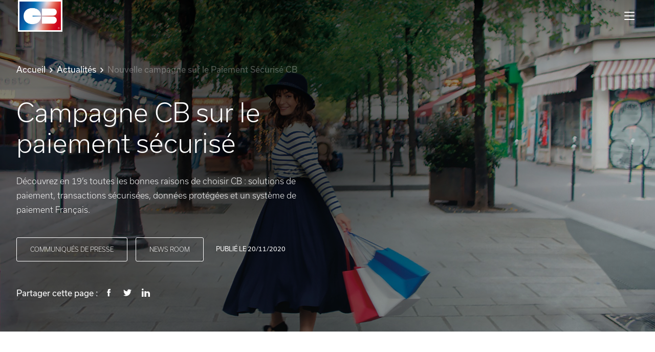

--- FILE ---
content_type: text/html; charset=UTF-8
request_url: https://www.cartes-bancaires.com/actualites/campagne-paiement-securise/
body_size: 42798
content:



<!DOCTYPE html>
<html lang="fr-FR" class="no-js">
<head>
<script type="text/javascript">(()=>{if(!window.__GCAJP__){window.__GCAJP__=!0;let a="X-SHIELD-AID",o="ebf8c6946b335db3a70ef91d2ca2459e";if("fetch"in window){let s=window.fetch.bind(window);window.fetch=function(t,r){try{var e,n,i;return t instanceof Request?c(t.url||"")?(e=h(r&&"headers"in(r||{})?r.headers:t.headers||void 0,a,o),n=new Request(t,{...r,headers:e}),s(n)):s(t,r):c(String(t))?((i={...r||{}}).headers=h(i.headers,a,o),s(t,i)):s(t,r)}catch(e){try{return s(t,r)}catch(e){return Promise.reject(e)}}}}if("undefined"!=typeof XMLHttpRequest){var t=XMLHttpRequest.prototype;let s=t.open,e=t.send;t.open=function(e,t,r,n,i){try{this.__sameOrigin=c(t)}catch(e){this.__sameOrigin=!1}return s.apply(this,arguments)},t.send=function(){try{this.__sameOrigin&&"function"==typeof this.setRequestHeader&&this.setRequestHeader(a,o)}catch(e){}return e.apply(this,arguments)}}function c(e){try{return new URL(e,location.href).origin===location.origin}catch(e){return!1}}function h(t,r,n){try{if(t instanceof Headers){let e=new Headers(t);return e.set(r,n),e}var e,i;if(Array.isArray(t))return 0<=(i=(e=t.slice()).findIndex(([e])=>String(e).toLowerCase()===r.toLowerCase()))?e[i]=[r,n]:e.push([r,n]),e;if(t&&"object"==typeof t)return{...t,[r]:n}}catch(e){}let s=new Headers;try{s.set(r,n)}catch(e){}return s}}})();</script>
	<meta charset="UTF-8">
	<meta name="viewport" content="width=device-width, initial-scale=1">
	<title>Campagne CB sur le paiement sécurisé | Cartes Bancaires</title>
	<link rel="profile" href="http://gmpg.org/xfn/11">
	<link rel="pingback" href="">

	<meta name='robots' content='max-image-preview:large, index, follow' />
<link rel='dns-prefetch' href='//use.typekit.net' />
<link rel="alternate" title="oEmbed (JSON)" type="application/json+oembed" href="https://www.cartes-bancaires.com/wp-json/oembed/1.0/embed?url=https%3A%2F%2Fwww.cartes-bancaires.com%2Factualites%2Fcampagne-paiement-securise%2F" />
<link rel="alternate" title="oEmbed (XML)" type="text/xml+oembed" href="https://www.cartes-bancaires.com/wp-json/oembed/1.0/embed?url=https%3A%2F%2Fwww.cartes-bancaires.com%2Factualites%2Fcampagne-paiement-securise%2F&#038;format=xml" />
<style id='wp-img-auto-sizes-contain-inline-css' type='text/css'>
img:is([sizes=auto i],[sizes^="auto," i]){contain-intrinsic-size:3000px 1500px}
/*# sourceURL=wp-img-auto-sizes-contain-inline-css */
</style>
<style id='wp-block-image-inline-css' type='text/css'>
.wp-block-image>a,.wp-block-image>figure>a{display:inline-block}.wp-block-image img{box-sizing:border-box;height:auto;max-width:100%;vertical-align:bottom}@media not (prefers-reduced-motion){.wp-block-image img.hide{visibility:hidden}.wp-block-image img.show{animation:show-content-image .4s}}.wp-block-image[style*=border-radius] img,.wp-block-image[style*=border-radius]>a{border-radius:inherit}.wp-block-image.has-custom-border img{box-sizing:border-box}.wp-block-image.aligncenter{text-align:center}.wp-block-image.alignfull>a,.wp-block-image.alignwide>a{width:100%}.wp-block-image.alignfull img,.wp-block-image.alignwide img{height:auto;width:100%}.wp-block-image .aligncenter,.wp-block-image .alignleft,.wp-block-image .alignright,.wp-block-image.aligncenter,.wp-block-image.alignleft,.wp-block-image.alignright{display:table}.wp-block-image .aligncenter>figcaption,.wp-block-image .alignleft>figcaption,.wp-block-image .alignright>figcaption,.wp-block-image.aligncenter>figcaption,.wp-block-image.alignleft>figcaption,.wp-block-image.alignright>figcaption{caption-side:bottom;display:table-caption}.wp-block-image .alignleft{float:left;margin:.5em 1em .5em 0}.wp-block-image .alignright{float:right;margin:.5em 0 .5em 1em}.wp-block-image .aligncenter{margin-left:auto;margin-right:auto}.wp-block-image :where(figcaption){margin-bottom:1em;margin-top:.5em}.wp-block-image.is-style-circle-mask img{border-radius:9999px}@supports ((-webkit-mask-image:none) or (mask-image:none)) or (-webkit-mask-image:none){.wp-block-image.is-style-circle-mask img{border-radius:0;-webkit-mask-image:url('data:image/svg+xml;utf8,<svg viewBox="0 0 100 100" xmlns="http://www.w3.org/2000/svg"><circle cx="50" cy="50" r="50"/></svg>');mask-image:url('data:image/svg+xml;utf8,<svg viewBox="0 0 100 100" xmlns="http://www.w3.org/2000/svg"><circle cx="50" cy="50" r="50"/></svg>');mask-mode:alpha;-webkit-mask-position:center;mask-position:center;-webkit-mask-repeat:no-repeat;mask-repeat:no-repeat;-webkit-mask-size:contain;mask-size:contain}}:root :where(.wp-block-image.is-style-rounded img,.wp-block-image .is-style-rounded img){border-radius:9999px}.wp-block-image figure{margin:0}.wp-lightbox-container{display:flex;flex-direction:column;position:relative}.wp-lightbox-container img{cursor:zoom-in}.wp-lightbox-container img:hover+button{opacity:1}.wp-lightbox-container button{align-items:center;backdrop-filter:blur(16px) saturate(180%);background-color:#5a5a5a40;border:none;border-radius:4px;cursor:zoom-in;display:flex;height:20px;justify-content:center;opacity:0;padding:0;position:absolute;right:16px;text-align:center;top:16px;width:20px;z-index:100}@media not (prefers-reduced-motion){.wp-lightbox-container button{transition:opacity .2s ease}}.wp-lightbox-container button:focus-visible{outline:3px auto #5a5a5a40;outline:3px auto -webkit-focus-ring-color;outline-offset:3px}.wp-lightbox-container button:hover{cursor:pointer;opacity:1}.wp-lightbox-container button:focus{opacity:1}.wp-lightbox-container button:focus,.wp-lightbox-container button:hover,.wp-lightbox-container button:not(:hover):not(:active):not(.has-background){background-color:#5a5a5a40;border:none}.wp-lightbox-overlay{box-sizing:border-box;cursor:zoom-out;height:100vh;left:0;overflow:hidden;position:fixed;top:0;visibility:hidden;width:100%;z-index:100000}.wp-lightbox-overlay .close-button{align-items:center;cursor:pointer;display:flex;justify-content:center;min-height:40px;min-width:40px;padding:0;position:absolute;right:calc(env(safe-area-inset-right) + 16px);top:calc(env(safe-area-inset-top) + 16px);z-index:5000000}.wp-lightbox-overlay .close-button:focus,.wp-lightbox-overlay .close-button:hover,.wp-lightbox-overlay .close-button:not(:hover):not(:active):not(.has-background){background:none;border:none}.wp-lightbox-overlay .lightbox-image-container{height:var(--wp--lightbox-container-height);left:50%;overflow:hidden;position:absolute;top:50%;transform:translate(-50%,-50%);transform-origin:top left;width:var(--wp--lightbox-container-width);z-index:9999999999}.wp-lightbox-overlay .wp-block-image{align-items:center;box-sizing:border-box;display:flex;height:100%;justify-content:center;margin:0;position:relative;transform-origin:0 0;width:100%;z-index:3000000}.wp-lightbox-overlay .wp-block-image img{height:var(--wp--lightbox-image-height);min-height:var(--wp--lightbox-image-height);min-width:var(--wp--lightbox-image-width);width:var(--wp--lightbox-image-width)}.wp-lightbox-overlay .wp-block-image figcaption{display:none}.wp-lightbox-overlay button{background:none;border:none}.wp-lightbox-overlay .scrim{background-color:#fff;height:100%;opacity:.9;position:absolute;width:100%;z-index:2000000}.wp-lightbox-overlay.active{visibility:visible}@media not (prefers-reduced-motion){.wp-lightbox-overlay.active{animation:turn-on-visibility .25s both}.wp-lightbox-overlay.active img{animation:turn-on-visibility .35s both}.wp-lightbox-overlay.show-closing-animation:not(.active){animation:turn-off-visibility .35s both}.wp-lightbox-overlay.show-closing-animation:not(.active) img{animation:turn-off-visibility .25s both}.wp-lightbox-overlay.zoom.active{animation:none;opacity:1;visibility:visible}.wp-lightbox-overlay.zoom.active .lightbox-image-container{animation:lightbox-zoom-in .4s}.wp-lightbox-overlay.zoom.active .lightbox-image-container img{animation:none}.wp-lightbox-overlay.zoom.active .scrim{animation:turn-on-visibility .4s forwards}.wp-lightbox-overlay.zoom.show-closing-animation:not(.active){animation:none}.wp-lightbox-overlay.zoom.show-closing-animation:not(.active) .lightbox-image-container{animation:lightbox-zoom-out .4s}.wp-lightbox-overlay.zoom.show-closing-animation:not(.active) .lightbox-image-container img{animation:none}.wp-lightbox-overlay.zoom.show-closing-animation:not(.active) .scrim{animation:turn-off-visibility .4s forwards}}@keyframes show-content-image{0%{visibility:hidden}99%{visibility:hidden}to{visibility:visible}}@keyframes turn-on-visibility{0%{opacity:0}to{opacity:1}}@keyframes turn-off-visibility{0%{opacity:1;visibility:visible}99%{opacity:0;visibility:visible}to{opacity:0;visibility:hidden}}@keyframes lightbox-zoom-in{0%{transform:translate(calc((-100vw + var(--wp--lightbox-scrollbar-width))/2 + var(--wp--lightbox-initial-left-position)),calc(-50vh + var(--wp--lightbox-initial-top-position))) scale(var(--wp--lightbox-scale))}to{transform:translate(-50%,-50%) scale(1)}}@keyframes lightbox-zoom-out{0%{transform:translate(-50%,-50%) scale(1);visibility:visible}99%{visibility:visible}to{transform:translate(calc((-100vw + var(--wp--lightbox-scrollbar-width))/2 + var(--wp--lightbox-initial-left-position)),calc(-50vh + var(--wp--lightbox-initial-top-position))) scale(var(--wp--lightbox-scale));visibility:hidden}}
/*# sourceURL=https://www.cartes-bancaires.com/wp-includes/blocks/image/style.min.css */
</style>
<style id='wp-block-paragraph-inline-css' type='text/css'>
.is-small-text{font-size:.875em}.is-regular-text{font-size:1em}.is-large-text{font-size:2.25em}.is-larger-text{font-size:3em}.has-drop-cap:not(:focus):first-letter{float:left;font-size:8.4em;font-style:normal;font-weight:100;line-height:.68;margin:.05em .1em 0 0;text-transform:uppercase}body.rtl .has-drop-cap:not(:focus):first-letter{float:none;margin-left:.1em}p.has-drop-cap.has-background{overflow:hidden}:root :where(p.has-background){padding:1.25em 2.375em}:where(p.has-text-color:not(.has-link-color)) a{color:inherit}p.has-text-align-left[style*="writing-mode:vertical-lr"],p.has-text-align-right[style*="writing-mode:vertical-rl"]{rotate:180deg}
/*# sourceURL=https://www.cartes-bancaires.com/wp-includes/blocks/paragraph/style.min.css */
</style>
<style id='wp-block-list-inline-css' type='text/css'>
ol,ul{box-sizing:border-box}:root :where(.wp-block-list.has-background){padding:1.25em 2.375em}
/*# sourceURL=https://www.cartes-bancaires.com/wp-includes/blocks/list/style.min.css */
</style>
<style id='wp-block-embed-inline-css' type='text/css'>
.wp-block-embed.alignleft,.wp-block-embed.alignright,.wp-block[data-align=left]>[data-type="core/embed"],.wp-block[data-align=right]>[data-type="core/embed"]{max-width:360px;width:100%}.wp-block-embed.alignleft .wp-block-embed__wrapper,.wp-block-embed.alignright .wp-block-embed__wrapper,.wp-block[data-align=left]>[data-type="core/embed"] .wp-block-embed__wrapper,.wp-block[data-align=right]>[data-type="core/embed"] .wp-block-embed__wrapper{min-width:280px}.wp-block-cover .wp-block-embed{min-height:240px;min-width:320px}.wp-block-embed{overflow-wrap:break-word}.wp-block-embed :where(figcaption){margin-bottom:1em;margin-top:.5em}.wp-block-embed iframe{max-width:100%}.wp-block-embed__wrapper{position:relative}.wp-embed-responsive .wp-has-aspect-ratio .wp-block-embed__wrapper:before{content:"";display:block;padding-top:50%}.wp-embed-responsive .wp-has-aspect-ratio iframe{bottom:0;height:100%;left:0;position:absolute;right:0;top:0;width:100%}.wp-embed-responsive .wp-embed-aspect-21-9 .wp-block-embed__wrapper:before{padding-top:42.85%}.wp-embed-responsive .wp-embed-aspect-18-9 .wp-block-embed__wrapper:before{padding-top:50%}.wp-embed-responsive .wp-embed-aspect-16-9 .wp-block-embed__wrapper:before{padding-top:56.25%}.wp-embed-responsive .wp-embed-aspect-4-3 .wp-block-embed__wrapper:before{padding-top:75%}.wp-embed-responsive .wp-embed-aspect-1-1 .wp-block-embed__wrapper:before{padding-top:100%}.wp-embed-responsive .wp-embed-aspect-9-16 .wp-block-embed__wrapper:before{padding-top:177.77%}.wp-embed-responsive .wp-embed-aspect-1-2 .wp-block-embed__wrapper:before{padding-top:200%}
/*# sourceURL=https://www.cartes-bancaires.com/wp-includes/blocks/embed/style.min.css */
</style>
<style id='wp-block-library-inline-css' type='text/css'>
:root{--wp-block-synced-color:#7a00df;--wp-block-synced-color--rgb:122,0,223;--wp-bound-block-color:var(--wp-block-synced-color);--wp-editor-canvas-background:#ddd;--wp-admin-theme-color:#007cba;--wp-admin-theme-color--rgb:0,124,186;--wp-admin-theme-color-darker-10:#006ba1;--wp-admin-theme-color-darker-10--rgb:0,107,160.5;--wp-admin-theme-color-darker-20:#005a87;--wp-admin-theme-color-darker-20--rgb:0,90,135;--wp-admin-border-width-focus:2px}@media (min-resolution:192dpi){:root{--wp-admin-border-width-focus:1.5px}}.wp-element-button{cursor:pointer}:root .has-very-light-gray-background-color{background-color:#eee}:root .has-very-dark-gray-background-color{background-color:#313131}:root .has-very-light-gray-color{color:#eee}:root .has-very-dark-gray-color{color:#313131}:root .has-vivid-green-cyan-to-vivid-cyan-blue-gradient-background{background:linear-gradient(135deg,#00d084,#0693e3)}:root .has-purple-crush-gradient-background{background:linear-gradient(135deg,#34e2e4,#4721fb 50%,#ab1dfe)}:root .has-hazy-dawn-gradient-background{background:linear-gradient(135deg,#faaca8,#dad0ec)}:root .has-subdued-olive-gradient-background{background:linear-gradient(135deg,#fafae1,#67a671)}:root .has-atomic-cream-gradient-background{background:linear-gradient(135deg,#fdd79a,#004a59)}:root .has-nightshade-gradient-background{background:linear-gradient(135deg,#330968,#31cdcf)}:root .has-midnight-gradient-background{background:linear-gradient(135deg,#020381,#2874fc)}:root{--wp--preset--font-size--normal:16px;--wp--preset--font-size--huge:42px}.has-regular-font-size{font-size:1em}.has-larger-font-size{font-size:2.625em}.has-normal-font-size{font-size:var(--wp--preset--font-size--normal)}.has-huge-font-size{font-size:var(--wp--preset--font-size--huge)}.has-text-align-center{text-align:center}.has-text-align-left{text-align:left}.has-text-align-right{text-align:right}.has-fit-text{white-space:nowrap!important}#end-resizable-editor-section{display:none}.aligncenter{clear:both}.items-justified-left{justify-content:flex-start}.items-justified-center{justify-content:center}.items-justified-right{justify-content:flex-end}.items-justified-space-between{justify-content:space-between}.screen-reader-text{border:0;clip-path:inset(50%);height:1px;margin:-1px;overflow:hidden;padding:0;position:absolute;width:1px;word-wrap:normal!important}.screen-reader-text:focus{background-color:#ddd;clip-path:none;color:#444;display:block;font-size:1em;height:auto;left:5px;line-height:normal;padding:15px 23px 14px;text-decoration:none;top:5px;width:auto;z-index:100000}html :where(.has-border-color){border-style:solid}html :where([style*=border-top-color]){border-top-style:solid}html :where([style*=border-right-color]){border-right-style:solid}html :where([style*=border-bottom-color]){border-bottom-style:solid}html :where([style*=border-left-color]){border-left-style:solid}html :where([style*=border-width]){border-style:solid}html :where([style*=border-top-width]){border-top-style:solid}html :where([style*=border-right-width]){border-right-style:solid}html :where([style*=border-bottom-width]){border-bottom-style:solid}html :where([style*=border-left-width]){border-left-style:solid}html :where(img[class*=wp-image-]){height:auto;max-width:100%}:where(figure){margin:0 0 1em}html :where(.is-position-sticky){--wp-admin--admin-bar--position-offset:var(--wp-admin--admin-bar--height,0px)}@media screen and (max-width:600px){html :where(.is-position-sticky){--wp-admin--admin-bar--position-offset:0px}}

/*# sourceURL=wp-block-library-inline-css */
</style><style id='global-styles-inline-css' type='text/css'>
:root{--wp--preset--aspect-ratio--square: 1;--wp--preset--aspect-ratio--4-3: 4/3;--wp--preset--aspect-ratio--3-4: 3/4;--wp--preset--aspect-ratio--3-2: 3/2;--wp--preset--aspect-ratio--2-3: 2/3;--wp--preset--aspect-ratio--16-9: 16/9;--wp--preset--aspect-ratio--9-16: 9/16;--wp--preset--color--black: #000000;--wp--preset--color--cyan-bluish-gray: #abb8c3;--wp--preset--color--white: #ffffff;--wp--preset--color--pale-pink: #f78da7;--wp--preset--color--vivid-red: #cf2e2e;--wp--preset--color--luminous-vivid-orange: #ff6900;--wp--preset--color--luminous-vivid-amber: #fcb900;--wp--preset--color--light-green-cyan: #7bdcb5;--wp--preset--color--vivid-green-cyan: #00d084;--wp--preset--color--pale-cyan-blue: #8ed1fc;--wp--preset--color--vivid-cyan-blue: #0693e3;--wp--preset--color--vivid-purple: #9b51e0;--wp--preset--gradient--vivid-cyan-blue-to-vivid-purple: linear-gradient(135deg,rgb(6,147,227) 0%,rgb(155,81,224) 100%);--wp--preset--gradient--light-green-cyan-to-vivid-green-cyan: linear-gradient(135deg,rgb(122,220,180) 0%,rgb(0,208,130) 100%);--wp--preset--gradient--luminous-vivid-amber-to-luminous-vivid-orange: linear-gradient(135deg,rgb(252,185,0) 0%,rgb(255,105,0) 100%);--wp--preset--gradient--luminous-vivid-orange-to-vivid-red: linear-gradient(135deg,rgb(255,105,0) 0%,rgb(207,46,46) 100%);--wp--preset--gradient--very-light-gray-to-cyan-bluish-gray: linear-gradient(135deg,rgb(238,238,238) 0%,rgb(169,184,195) 100%);--wp--preset--gradient--cool-to-warm-spectrum: linear-gradient(135deg,rgb(74,234,220) 0%,rgb(151,120,209) 20%,rgb(207,42,186) 40%,rgb(238,44,130) 60%,rgb(251,105,98) 80%,rgb(254,248,76) 100%);--wp--preset--gradient--blush-light-purple: linear-gradient(135deg,rgb(255,206,236) 0%,rgb(152,150,240) 100%);--wp--preset--gradient--blush-bordeaux: linear-gradient(135deg,rgb(254,205,165) 0%,rgb(254,45,45) 50%,rgb(107,0,62) 100%);--wp--preset--gradient--luminous-dusk: linear-gradient(135deg,rgb(255,203,112) 0%,rgb(199,81,192) 50%,rgb(65,88,208) 100%);--wp--preset--gradient--pale-ocean: linear-gradient(135deg,rgb(255,245,203) 0%,rgb(182,227,212) 50%,rgb(51,167,181) 100%);--wp--preset--gradient--electric-grass: linear-gradient(135deg,rgb(202,248,128) 0%,rgb(113,206,126) 100%);--wp--preset--gradient--midnight: linear-gradient(135deg,rgb(2,3,129) 0%,rgb(40,116,252) 100%);--wp--preset--font-size--small: 13px;--wp--preset--font-size--medium: 20px;--wp--preset--font-size--large: 36px;--wp--preset--font-size--x-large: 42px;--wp--preset--spacing--20: 0.44rem;--wp--preset--spacing--30: 0.67rem;--wp--preset--spacing--40: 1rem;--wp--preset--spacing--50: 1.5rem;--wp--preset--spacing--60: 2.25rem;--wp--preset--spacing--70: 3.38rem;--wp--preset--spacing--80: 5.06rem;--wp--preset--shadow--natural: 6px 6px 9px rgba(0, 0, 0, 0.2);--wp--preset--shadow--deep: 12px 12px 50px rgba(0, 0, 0, 0.4);--wp--preset--shadow--sharp: 6px 6px 0px rgba(0, 0, 0, 0.2);--wp--preset--shadow--outlined: 6px 6px 0px -3px rgb(255, 255, 255), 6px 6px rgb(0, 0, 0);--wp--preset--shadow--crisp: 6px 6px 0px rgb(0, 0, 0);}:where(.is-layout-flex){gap: 0.5em;}:where(.is-layout-grid){gap: 0.5em;}body .is-layout-flex{display: flex;}.is-layout-flex{flex-wrap: wrap;align-items: center;}.is-layout-flex > :is(*, div){margin: 0;}body .is-layout-grid{display: grid;}.is-layout-grid > :is(*, div){margin: 0;}:where(.wp-block-columns.is-layout-flex){gap: 2em;}:where(.wp-block-columns.is-layout-grid){gap: 2em;}:where(.wp-block-post-template.is-layout-flex){gap: 1.25em;}:where(.wp-block-post-template.is-layout-grid){gap: 1.25em;}.has-black-color{color: var(--wp--preset--color--black) !important;}.has-cyan-bluish-gray-color{color: var(--wp--preset--color--cyan-bluish-gray) !important;}.has-white-color{color: var(--wp--preset--color--white) !important;}.has-pale-pink-color{color: var(--wp--preset--color--pale-pink) !important;}.has-vivid-red-color{color: var(--wp--preset--color--vivid-red) !important;}.has-luminous-vivid-orange-color{color: var(--wp--preset--color--luminous-vivid-orange) !important;}.has-luminous-vivid-amber-color{color: var(--wp--preset--color--luminous-vivid-amber) !important;}.has-light-green-cyan-color{color: var(--wp--preset--color--light-green-cyan) !important;}.has-vivid-green-cyan-color{color: var(--wp--preset--color--vivid-green-cyan) !important;}.has-pale-cyan-blue-color{color: var(--wp--preset--color--pale-cyan-blue) !important;}.has-vivid-cyan-blue-color{color: var(--wp--preset--color--vivid-cyan-blue) !important;}.has-vivid-purple-color{color: var(--wp--preset--color--vivid-purple) !important;}.has-black-background-color{background-color: var(--wp--preset--color--black) !important;}.has-cyan-bluish-gray-background-color{background-color: var(--wp--preset--color--cyan-bluish-gray) !important;}.has-white-background-color{background-color: var(--wp--preset--color--white) !important;}.has-pale-pink-background-color{background-color: var(--wp--preset--color--pale-pink) !important;}.has-vivid-red-background-color{background-color: var(--wp--preset--color--vivid-red) !important;}.has-luminous-vivid-orange-background-color{background-color: var(--wp--preset--color--luminous-vivid-orange) !important;}.has-luminous-vivid-amber-background-color{background-color: var(--wp--preset--color--luminous-vivid-amber) !important;}.has-light-green-cyan-background-color{background-color: var(--wp--preset--color--light-green-cyan) !important;}.has-vivid-green-cyan-background-color{background-color: var(--wp--preset--color--vivid-green-cyan) !important;}.has-pale-cyan-blue-background-color{background-color: var(--wp--preset--color--pale-cyan-blue) !important;}.has-vivid-cyan-blue-background-color{background-color: var(--wp--preset--color--vivid-cyan-blue) !important;}.has-vivid-purple-background-color{background-color: var(--wp--preset--color--vivid-purple) !important;}.has-black-border-color{border-color: var(--wp--preset--color--black) !important;}.has-cyan-bluish-gray-border-color{border-color: var(--wp--preset--color--cyan-bluish-gray) !important;}.has-white-border-color{border-color: var(--wp--preset--color--white) !important;}.has-pale-pink-border-color{border-color: var(--wp--preset--color--pale-pink) !important;}.has-vivid-red-border-color{border-color: var(--wp--preset--color--vivid-red) !important;}.has-luminous-vivid-orange-border-color{border-color: var(--wp--preset--color--luminous-vivid-orange) !important;}.has-luminous-vivid-amber-border-color{border-color: var(--wp--preset--color--luminous-vivid-amber) !important;}.has-light-green-cyan-border-color{border-color: var(--wp--preset--color--light-green-cyan) !important;}.has-vivid-green-cyan-border-color{border-color: var(--wp--preset--color--vivid-green-cyan) !important;}.has-pale-cyan-blue-border-color{border-color: var(--wp--preset--color--pale-cyan-blue) !important;}.has-vivid-cyan-blue-border-color{border-color: var(--wp--preset--color--vivid-cyan-blue) !important;}.has-vivid-purple-border-color{border-color: var(--wp--preset--color--vivid-purple) !important;}.has-vivid-cyan-blue-to-vivid-purple-gradient-background{background: var(--wp--preset--gradient--vivid-cyan-blue-to-vivid-purple) !important;}.has-light-green-cyan-to-vivid-green-cyan-gradient-background{background: var(--wp--preset--gradient--light-green-cyan-to-vivid-green-cyan) !important;}.has-luminous-vivid-amber-to-luminous-vivid-orange-gradient-background{background: var(--wp--preset--gradient--luminous-vivid-amber-to-luminous-vivid-orange) !important;}.has-luminous-vivid-orange-to-vivid-red-gradient-background{background: var(--wp--preset--gradient--luminous-vivid-orange-to-vivid-red) !important;}.has-very-light-gray-to-cyan-bluish-gray-gradient-background{background: var(--wp--preset--gradient--very-light-gray-to-cyan-bluish-gray) !important;}.has-cool-to-warm-spectrum-gradient-background{background: var(--wp--preset--gradient--cool-to-warm-spectrum) !important;}.has-blush-light-purple-gradient-background{background: var(--wp--preset--gradient--blush-light-purple) !important;}.has-blush-bordeaux-gradient-background{background: var(--wp--preset--gradient--blush-bordeaux) !important;}.has-luminous-dusk-gradient-background{background: var(--wp--preset--gradient--luminous-dusk) !important;}.has-pale-ocean-gradient-background{background: var(--wp--preset--gradient--pale-ocean) !important;}.has-electric-grass-gradient-background{background: var(--wp--preset--gradient--electric-grass) !important;}.has-midnight-gradient-background{background: var(--wp--preset--gradient--midnight) !important;}.has-small-font-size{font-size: var(--wp--preset--font-size--small) !important;}.has-medium-font-size{font-size: var(--wp--preset--font-size--medium) !important;}.has-large-font-size{font-size: var(--wp--preset--font-size--large) !important;}.has-x-large-font-size{font-size: var(--wp--preset--font-size--x-large) !important;}
/*# sourceURL=global-styles-inline-css */
</style>

<style id='classic-theme-styles-inline-css' type='text/css'>
/*! This file is auto-generated */
.wp-block-button__link{color:#fff;background-color:#32373c;border-radius:9999px;box-shadow:none;text-decoration:none;padding:calc(.667em + 2px) calc(1.333em + 2px);font-size:1.125em}.wp-block-file__button{background:#32373c;color:#fff;text-decoration:none}
/*# sourceURL=/wp-includes/css/classic-themes.min.css */
</style>
<link rel='stylesheet' id='app-css' href='https://www.cartes-bancaires.com/wp-content/themes/cb/dist/main.min.css?ver=6.9' type='text/css' media='all' />
<link rel='stylesheet' id='typekit-css' href='https://use.typekit.net/szg6gyp.css' type='text/css' media='all' />
<script type="text/javascript" src="https://www.cartes-bancaires.com/wp-includes/js/jquery/jquery.min.js?ver=3.7.1" id="jquery-core-js"></script>
<script type="text/javascript" src="https://www.cartes-bancaires.com/wp-includes/js/jquery/jquery-migrate.min.js?ver=3.4.1" id="jquery-migrate-js"></script>
<script type="text/javascript" id="3d-flip-book-client-locale-loader-js-extra">
/* <![CDATA[ */
var FB3D_CLIENT_LOCALE = {"ajaxurl":"https://www.cartes-bancaires.com/wp-admin/admin-ajax.php","dictionary":{"Table of contents":"Table of contents","Close":"Close","Bookmarks":"Bookmarks","Thumbnails":"Thumbnails","Search":"Search","Share":"Share","Facebook":"Facebook","Twitter":"Twitter","Email":"Email","Play":"Play","Previous page":"Previous page","Next page":"Next page","Zoom in":"Zoom in","Zoom out":"Zoom out","Fit view":"Fit view","Auto play":"Auto play","Full screen":"Full screen","More":"More","Smart pan":"Smart pan","Single page":"Single page","Sounds":"Sounds","Stats":"Stats","Print":"Print","Download":"Download","Goto first page":"Goto first page","Goto last page":"Goto last page"},"images":"https://www.cartes-bancaires.com/wp-content/plugins/interactive-3d-flipbook-powered-physics-engine/assets/images/","jsData":{"urls":[],"posts":{"ids_mis":[],"ids":[]},"pages":[],"firstPages":[],"bookCtrlProps":[],"bookTemplates":[]},"key":"3d-flip-book","pdfJS":{"pdfJsLib":"https://www.cartes-bancaires.com/wp-content/plugins/interactive-3d-flipbook-powered-physics-engine/assets/js/pdf.min.js?ver=4.3.136","pdfJsWorker":"https://www.cartes-bancaires.com/wp-content/plugins/interactive-3d-flipbook-powered-physics-engine/assets/js/pdf.worker.js?ver=4.3.136","stablePdfJsLib":"https://www.cartes-bancaires.com/wp-content/plugins/interactive-3d-flipbook-powered-physics-engine/assets/js/stable/pdf.min.js?ver=2.5.207","stablePdfJsWorker":"https://www.cartes-bancaires.com/wp-content/plugins/interactive-3d-flipbook-powered-physics-engine/assets/js/stable/pdf.worker.js?ver=2.5.207","pdfJsCMapUrl":"https://www.cartes-bancaires.com/wp-content/plugins/interactive-3d-flipbook-powered-physics-engine/assets/cmaps/"},"cacheurl":"https://www.cartes-bancaires.com/wp-content/uploads/3d-flip-book/cache/","pluginsurl":"https://www.cartes-bancaires.com/wp-content/plugins/","pluginurl":"https://www.cartes-bancaires.com/wp-content/plugins/interactive-3d-flipbook-powered-physics-engine/","thumbnailSize":{"width":"150","height":"150"},"version":"1.16.17"};
//# sourceURL=3d-flip-book-client-locale-loader-js-extra
/* ]]> */
</script>
<script type="text/javascript" src="https://www.cartes-bancaires.com/wp-content/plugins/interactive-3d-flipbook-powered-physics-engine/assets/js/client-locale-loader.js?ver=1.16.17" id="3d-flip-book-client-locale-loader-js" async="async" data-wp-strategy="async"></script>
<script type="text/javascript" id="app-js-extra">
/* <![CDATA[ */
var GLOBALS = {"PATH_URI":"https://www.cartes-bancaires.com/wp-content/themes/cb","FORM_ACTION":"https://www.cartes-bancaires.com/wp-admin/admin-post.php","ENV":"","RECAPTCHA_SITE_KEY":"6LcaM1UaAAAAAC6J1aKQxSwJvmJlYuwi-9ReWeoA"};
//# sourceURL=app-js-extra
/* ]]> */
</script>
<script type="text/javascript" defer src="https://www.cartes-bancaires.com/wp-content/themes/cb/dist/main.min.js?ver=6.9" id="app-js"></script>
<link rel="https://api.w.org/" href="https://www.cartes-bancaires.com/wp-json/" /><link rel="alternate" title="JSON" type="application/json" href="https://www.cartes-bancaires.com/wp-json/wp/v2/news/1647" /><link rel="EditURI" type="application/rsd+xml" title="RSD" href="https://www.cartes-bancaires.com/xmlrpc.php?rsd" />
<meta name="generator" content="WordPress 6.9" />
<link rel='shortlink' href='https://www.cartes-bancaires.com/?p=1647' />
        <!-- Canonical -->
        <link rel="canonical" href="https://www.cartes-bancaires.com/actualites/campagne-paiement-securise/">

        <!-- Description -->
        <meta name="description" content="Par carte bancaire ou mobile, payer à tout moment, en toute situation et en toute sécurité grâce à CB." />

        <!-- Twitter Card meta -->
        <meta name="twitter:card" content="summary_large_image">
        <meta name="twitter:site" content="@Cartes Bancaires">
        <meta name="twitter:title" content="Campagne CB sur le paiement sécurisé">
        <meta name="twitter:description" content="Par carte bancaire ou mobile, payer à tout moment, en toute situation et en toute sécurité grâce à CB.">
        <meta name="twitter:url" content="https://www.cartes-bancaires.com/actualites/campagne-paiement-securise/" />
        <meta name="twitter:domain" content="www.cartes-bancaires.com" />
                    <!-- Twitter summary card with large image must be at least 280x150px -->
            <meta name="twitter:image:src" content="https://www.cartes-bancaires.com/wp-content/uploads/2024/10/Rectangle-97-1.png">
            <meta property="og:image" content="https://www.cartes-bancaires.com/wp-content/uploads/2024/10/Rectangle-97-1.png" />
        
        <!-- Open Graph meta -->
        <meta property="og:title" content="Campagne CB sur le paiement sécurisé" />
        <meta property="og:type" content="article" />
        <meta property="og:url" content="https://www.cartes-bancaires.com/actualites/campagne-paiement-securise/" />
        <meta property="og:description" content="Par carte bancaire ou mobile, payer à tout moment, en toute situation et en toute sécurité grâce à CB." />
        <meta property="og:site_name" content="Cartes Bancaires" />

<link rel="icon" href="https://www.cartes-bancaires.com/wp-content/uploads/2025/02/cropped-favicon-cb-96-32x32.png" sizes="32x32" />
<link rel="icon" href="https://www.cartes-bancaires.com/wp-content/uploads/2025/02/cropped-favicon-cb-96-192x192.png" sizes="192x192" />
<link rel="apple-touch-icon" href="https://www.cartes-bancaires.com/wp-content/uploads/2025/02/cropped-favicon-cb-96-180x180.png" />
<meta name="msapplication-TileImage" content="https://www.cartes-bancaires.com/wp-content/uploads/2025/02/cropped-favicon-cb-96-270x270.png" />
		<style type="text/css" id="wp-custom-css">
			/*** CARTES DE VOEUX ***/

.nf-before-form-content, .nf-after-form-content {
	text-align:center;
}

.nf-form-cont {
	padding-top:30px;
	margin-bottom: 130px;
}

.nf-form-3-cont {
	text-align:center;
}

.nf-progress-container {
	height:10px;
}

.nf-progress {
	height:10px;
	background-color:var(--color-cyan);
}

.nf-response-msg {
  display: none;
  text-align: center;
}

.page-id-7009 .u-bg-sky {
    background-color: white;
}

.page-id-7009 .block-text + .block-full {
    margin-top: 0px;
}

.nf-form-content input[type="button"] {
	--color-text: white;
    --color-bg: var(--color-green);
    display: inline-flex;
    justify-content: center;
    align-items: center;
    padding: 1.4em 2em;
    font-size: 16px;
    font-weight: 400;
    text-align: center;
    line-height: 1.5;
    border-radius: 3px;
    color: var(--color-text);
    background-color: var(--color-bg);
    transition: color 0.2s linear, background-color 0.2s linear;
	height: auto;
}
.nf-form-content input[type="button"]:hover {
	background-color: hsl(var(--color-green-h), var(--color-green-s), calc(var(--color-green-l) * 1.15));
	color:white;
} 

.nf-breadcrumbs li a {
		--color-text: white;
    --color-bg: var(--color-blue);
    display: inline-flex;
    justify-content: center;
    align-items: center;
    padding: 1.4em 2em;
    font-size: 16px;
    font-weight: 400;
    text-align: center;
    line-height: 1.5;
    border-radius: 3px;
    color: var(--color-text);
    background-color: var(--color-bg);
    transition: color 0.2s linear, background-color 0.2s linear;
}

.nf-breadcrumbs li a:hover {
		--color-text: white;
    --color-bg: var(--color-royal);
	    display: inline-flex;
    justify-content: center;
    align-items: center;
    padding: 1.4em 2em;
    font-size: 16px;
    font-weight: 400;
    text-align: center;
    line-height: 1.5;
    border-radius: 3px;
    color: var(--color-text);
    background-color: var(--color-bg);
    transition: color 0.2s linear, background-color 0.2s linear;
}

.nf-breadcrumbs li.active a {
		--color-text: white;
    --color-bg: var(--color-royal);
	    display: inline-flex;
    justify-content: center;
    align-items: center;
    padding: 1.4em 2em;
    font-size: 16px;
    font-weight: 400;
    text-align: center;
    line-height: 1.5;
    border-radius: 3px;
    color: var(--color-text);
    background-color: var(--color-bg);
    transition: color 0.2s linear, background-color 0.2s linear;
}

.listradio-wrap .nf-field-element label.nf-checked-label::before {
	top: 5px;
}

/*** CARTES DE VOEUX ***/
		</style>
		        <script src="https://www.google.com/recaptcha/api.js?render=6LcaM1UaAAAAAC6J1aKQxSwJvmJlYuwi-9ReWeoA"></script>

	<!-- Android chrome toolbar -->
	<meta name="theme-color" content="#FFFFFF">

    <style id='asp-basic'>@keyframes aspAnFadeIn{0%{opacity:0}50%{opacity:0.6}100%{opacity:1}}@-webkit-keyframes aspAnFadeIn{0%{opacity:0}50%{opacity:0.6}100%{opacity:1}}@keyframes aspAnFadeOut{0%{opacity:1}50%{opacity:0.6}100%{opacity:0}}@-webkit-keyframes aspAnFadeOut{0%{opacity:1}50%{opacity:0.6}100%{opacity:0}}@keyframes aspAnFadeInDrop{0%{opacity:0;transform:translate(0,-50px)}100%{opacity:1;transform:translate(0,0)}}@-webkit-keyframes aspAnFadeInDrop{0%{opacity:0;transform:translate(0,-50px);-webkit-transform:translate(0,-50px)}100%{opacity:1;transform:translate(0,0);-webkit-transform:translate(0,0)}}@keyframes aspAnFadeOutDrop{0%{opacity:1;transform:translate(0,0);-webkit-transform:translate(0,0)}100%{opacity:0;transform:translate(0,-50px);-webkit-transform:translate(0,-50px)}}@-webkit-keyframes aspAnFadeOutDrop{0%{opacity:1;transform:translate(0,0);-webkit-transform:translate(0,0)}100%{opacity:0;transform:translate(0,-50px);-webkit-transform:translate(0,-50px)}}div.ajaxsearchpro.asp_an_fadeIn,div.ajaxsearchpro.asp_an_fadeOut,div.ajaxsearchpro.asp_an_fadeInDrop,div.ajaxsearchpro.asp_an_fadeOutDrop{-webkit-animation-duration:100ms;animation-duration:100ms;-webkit-animation-fill-mode:forwards;animation-fill-mode:forwards}.asp_an_fadeIn,div.ajaxsearchpro.asp_an_fadeIn{animation-name:aspAnFadeIn;-webkit-animation-name:aspAnFadeIn}.asp_an_fadeOut,div.ajaxsearchpro.asp_an_fadeOut{animation-name:aspAnFadeOut;-webkit-animation-name:aspAnFadeOut}div.ajaxsearchpro.asp_an_fadeInDrop{animation-name:aspAnFadeInDrop;-webkit-animation-name:aspAnFadeInDrop}div.ajaxsearchpro.asp_an_fadeOutDrop{animation-name:aspAnFadeOutDrop;-webkit-animation-name:aspAnFadeOutDrop}div.ajaxsearchpro.asp_main_container{transition:width 130ms linear;-webkit-transition:width 130ms linear}asp_w_container,div.asp_w.ajaxsearchpro,div.asp_w.asp_r,div.asp_w.asp_s,div.asp_w.asp_sb,div.asp_w.asp_sb *{-webkit-box-sizing:content-box;-moz-box-sizing:content-box;-ms-box-sizing:content-box;-o-box-sizing:content-box;box-sizing:content-box;padding:0;margin:0;border:0;border-radius:0;text-transform:none;text-shadow:none;box-shadow:none;text-decoration:none;text-align:left;text-indent:initial;letter-spacing:normal;font-display:swap}div.asp_w_container div[id*=__original__]{display:none !important}div.asp_w.ajaxsearchpro{-webkit-box-sizing:border-box;-moz-box-sizing:border-box;-ms-box-sizing:border-box;-o-box-sizing:border-box;box-sizing:border-box}div.asp_w.asp_r,div.asp_w.asp_r *{-webkit-touch-callout:none;-webkit-user-select:none;-khtml-user-select:none;-moz-user-select:none;-ms-user-select:none;user-select:none}div.asp_w.ajaxsearchpro input[type=text]::-ms-clear{display:none;width :0;height:0}div.asp_w.ajaxsearchpro input[type=text]::-ms-reveal{display:none;width :0;height:0}div.asp_w.ajaxsearchpro input[type="search"]::-webkit-search-decoration,div.asp_w.ajaxsearchpro input[type="search"]::-webkit-search-cancel-button,div.asp_w.ajaxsearchpro input[type="search"]::-webkit-search-results-button,div.asp_w.ajaxsearchpro input[type="search"]::-webkit-search-results-decoration{display:none}div.asp_w.ajaxsearchpro input[type="search"]{appearance:auto !important;-webkit-appearance:none !important}.clear{clear:both}.asp_clear{display:block !important;clear:both !important;margin:0 !important;padding:0 !important;width:auto !important;height:0 !important}.hiddend{display:none !important}div.asp_w.ajaxsearchpro{width:100%;height:auto;border-radius:0;background:rgba(255,255,255,0);overflow:hidden}div.asp_w.ajaxsearchpro.asp_non_compact{min-width:200px}#asp_absolute_overlay{width:0;height:0;position:fixed;text-align:center;background:rgba(255,255,255,0.5);top:0;left:0;display:block;z-index:0;opacity:0;transition:opacity 200ms linear;-webkit-transition:opacity 200ms linear}div.asp_m.ajaxsearchpro .proinput input:before,div.asp_m.ajaxsearchpro .proinput input:after,div.asp_m.ajaxsearchpro .proinput form:before,div.asp_m.ajaxsearchpro .proinput form:after{display:none}div.asp_w.ajaxsearchpro textarea:focus,div.asp_w.ajaxsearchpro input:focus{outline:none}div.asp_m.ajaxsearchpro .probox .proinput input::-ms-clear{display:none}div.asp_m.ajaxsearchpro .probox{width:auto;border-radius:5px;background:#FFF;overflow:hidden;border:1px solid #FFF;box-shadow:1px 0 3px #CCC inset;display:-webkit-flex;display:flex;-webkit-flex-direction:row;flex-direction:row;direction:ltr;align-items:stretch;isolation:isolate}div.asp_m.ajaxsearchpro .probox .proinput{width:1px;height:100%;margin:0 0 0 10px;padding:0 5px;float:left;box-shadow:none;position:relative;flex:1 1 auto;-webkit-flex:1 1 auto;z-index:0}div.asp_m.ajaxsearchpro .probox .proinput form{height:100%;margin:0 !important;padding:0 !important}div.asp_m.ajaxsearchpro .probox .proinput input{height:100%;width:100%;border:0;background:transparent;box-shadow:none;margin:-1px;padding:0;left:0;padding-top:2px;min-width:120px;min-height:unset;max-height:unset}div.asp_m.ajaxsearchpro .probox .proinput input.autocomplete{border:0;background:transparent;width:100%;box-shadow:none;margin:0;padding:0;left:0}div.asp_m.ajaxsearchpro .probox .proinput.iepaddingfix{padding-top:0}div.asp_m.ajaxsearchpro .probox .proloading,div.asp_m.ajaxsearchpro .probox .proclose,div.asp_m.ajaxsearchpro .probox .promagnifier,div.asp_m.ajaxsearchpro .probox .prosettings{width:20px;height:20px;min-width:unset;min-height:unset;background:none;background-size:20px 20px;float:right;box-shadow:none;margin:0;padding:0;text-align:center;z-index:1}div.asp_m.ajaxsearchpro button.promagnifier:focus-visible{box-shadow:inset 0 0 0 2px rgba(0,0,0,0.4)}div.asp_m.ajaxsearchpro .probox .proloading,div.asp_m.ajaxsearchpro .probox .proclose{background-position:center center;display:none;background-size:auto;background-repeat:no-repeat;background-color:transparent}div.asp_m.ajaxsearchpro .probox .proloading{padding:2px;box-sizing:border-box}div.asp_m.ajaxsearchpro .probox .proclose{position:relative;cursor:pointer;z-index:2}div.asp_m.ajaxsearchpro .probox .promagnifier .innericon,div.asp_m.ajaxsearchpro .probox .prosettings .innericon,div.asp_m.ajaxsearchpro .probox .proclose .innericon{background-size:20px 20px;background-position:center center;background-repeat:no-repeat;background-color:transparent;width:100%;height:100%;line-height:initial;text-align:center;overflow:hidden}div.asp_m.ajaxsearchpro .probox .promagnifier .innericon svg,div.asp_m.ajaxsearchpro .probox .prosettings .innericon svg,div.asp_m.ajaxsearchpro .probox .proloading svg{height:100%;width:22px;vertical-align:baseline;display:inline-block}div.asp_m.ajaxsearchpro .probox .proclose svg{background:#333;border-radius:50%;position:absolute;top:50%;width:20px;height:20px;margin-top:-10px;left:50%;margin-left:-10px;fill:#fefefe;padding:4px;box-sizing:border-box;box-shadow:0 0 0 2px rgba(255,255,255,0.9)}.opacityOne{opacity:1}.opacityZero{opacity:0}div.asp_w.asp_s [disabled].noUi-connect,div.asp_w.asp_s [disabled] .noUi-connect{background:#B8B8B8}div.asp_w.asp_s [disabled] .noUi-handle{cursor:not-allowed}div.asp_w.asp_r p.showmore{display:none;margin:0}div.asp_w.asp_r.asp_more_res_loading p.showmore a,div.asp_w.asp_r.asp_more_res_loading p.showmore a span{color:transparent !important}@-webkit-keyframes shm-rot-simple{0%{-webkit-transform:rotate(0deg);transform:rotate(0deg);opacity:1}50%{-webkit-transform:rotate(180deg);transform:rotate(180deg);opacity:0.85}100%{-webkit-transform:rotate(360deg);transform:rotate(360deg);opacity:1}}@keyframes shm-rot-simple{0%{-webkit-transform:rotate(0deg);transform:rotate(0deg);opacity:1}50%{-webkit-transform:rotate(180deg);transform:rotate(180deg);opacity:0.85}100%{-webkit-transform:rotate(360deg);transform:rotate(360deg);opacity:1}}div.asp_w.asp_r div.asp_showmore_container{position:relative}div.asp_w.asp_r. div.asp_moreres_loader{display:none;position:absolute;width:100%;height:100%;top:0;left:0;background:rgba(255,255,255,0.2)}div.asp_w.asp_r.asp_more_res_loading div.asp_moreres_loader{display:block !important}div.asp_w.asp_r div.asp_moreres_loader-inner{height:24px;width:24px;animation:shm-rot-simple 0.8s infinite linear;-webkit-animation:shm-rot-simple 0.8s infinite linear;border:4px solid #353535;border-right-color:transparent;border-radius:50%;box-sizing:border-box;position:absolute;top:50%;margin:-12px auto auto -12px;left:50%}div.asp_hidden_data,div.asp_hidden_data *{display:none}div.asp_w.asp_r{display:none}div.asp_w.asp_r *{text-decoration:none;text-shadow:none}div.asp_w.asp_r .results{overflow:hidden;width:auto;height:0;margin:0;padding:0}div.asp_w.asp_r .asp_nores{display:flex;flex-wrap:wrap;gap:8px;overflow:hidden;width:auto;height:auto;position:relative;z-index:2}div.asp_w.asp_r .results .item{overflow:hidden;width:auto;margin:0;padding:3px;position:relative;background:#f4f4f4;border-left:1px solid rgba(255,255,255,0.6);border-right:1px solid rgba(255,255,255,0.4)}div.asp_w.asp_r .results .item,div.asp_w.asp_r .results .asp_group_header{animation-delay:0s;animation-duration:0.5s;animation-fill-mode:both;animation-timing-function:ease;backface-visibility:hidden;-webkit-animation-delay:0s;-webkit-animation-duration:0.5s;-webkit-animation-fill-mode:both;-webkit-animation-timing-function:ease;-webkit-backface-visibility:hidden}div.asp_w.asp_r .results .item .asp_image{overflow:hidden;background:transparent;padding:0;float:left;background-position:center;background-size:cover;position:relative}div.asp_w.asp_r .results .asp_image canvas{display:none}div.asp_w.asp_r .results .asp_image .asp_item_canvas{position:absolute;top:0;left:0;right:0;bottom:0;margin:0;width:100%;height:100%;z-index:1;display:block;opacity:1;background-position:inherit;background-size:inherit;transition:opacity 0.5s}div.asp_w.asp_r .results .item:hover .asp_image .asp_item_canvas,div.asp_w.asp_r .results figure:hover .asp_image .asp_item_canvas{opacity:0}div.asp_w.asp_r a.asp_res_image_url,div.asp_w.asp_r a.asp_res_image_url:hover,div.asp_w.asp_r a.asp_res_image_url:focus,div.asp_w.asp_r a.asp_res_image_url:active{box-shadow:none !important;border:none !important;margin:0 !important;padding:0 !important;display:inline !important}div.asp_w.asp_r .results .item .asp_image_auto{width:auto !important;height:auto !important}div.asp_w.asp_r .results .item .asp_image img{width:100%;height:100%}div.asp_w.asp_r .results a span.overlap{position:absolute;width:100%;height:100%;top:0;left:0;z-index:1}div.asp_w.asp_r .resdrg{height:auto}div.asp_w.ajaxsearchpro .asp_results_group{margin:10px 0 0 0}div.asp_w.ajaxsearchpro .asp_results_group:first-of-type{margin:0 !important}div.asp_w.asp_r.vertical .results .item:first-child{border-radius:0}div.asp_w.asp_r.vertical .results .item:last-child{border-radius:0;margin-bottom:0}div.asp_w.asp_r.vertical .results .item:last-child:after{height:0;margin:0;width:0}.asp_two_column{margin:8px 0 12px 0}.asp_two_column .asp_two_column_first,.asp_two_column .asp_two_column_last{width:48%;padding:1% 2% 1% 0;float:left;box-sizing:content-box}.asp_two_column .asp_two_column_last{padding:1% 0 1% 2%}.asp_shortcodes_container{display:-webkit-flex;display:flex;-webkit-flex-wrap:wrap;flex-wrap:wrap;margin:-10px 0 12px -10px;box-sizing:border-box}.asp_shortcodes_container .asp_shortcode_column{-webkit-flex-grow:0;flex-grow:0;-webkit-flex-shrink:1;flex-shrink:1;min-width:120px;padding:10px 0 0 10px;flex-basis:33%;-webkit-flex-basis:33%;box-sizing:border-box}p.asp-try{color:#555;font-size:14px;margin-top:5px;line-height:28px;font-weight:300;visibility:hidden}p.asp-try a{color:#FFB556;margin-left:10px;cursor:pointer;display:inline-block}.asp_ac_autocomplete,.asp_ac_autocomplete div,.asp_ac_autocomplete span{}.asp_ac_autocomplete{display:inline;position:relative;word-spacing:normal;text-transform:none;text-indent:0;text-shadow:none;text-align:start}.asp_ac_autocomplete .asp_ac_autocomplete_dropdown{position:absolute;border:1px solid #ccc;border-top-color:#d9d9d9;box-shadow:0 2px 4px rgba(0,0,0,0.2);-webkit-box-shadow:0 2px 4px rgba(0,0,0,0.2);cursor:default;display:none;z-index:1001;margin-top:-1px;background-color:#fff;min-width:100%;overflow:auto}.asp_ac_autocomplete .asp_ac_autocomplete_hint{position:absolute;z-index:1;color:#ccc !important;-webkit-text-fill-color:#ccc !important;text-fill-color:#ccc !important;overflow:hidden !important;white-space:pre !important}.asp_ac_autocomplete .asp_ac_autocomplete_hint span{color:transparent;opacity:0.0}.asp_ac_autocomplete .asp_ac_autocomplete_dropdown>div{background:#fff;white-space:nowrap;cursor:pointer;line-height:1.5em;padding:2px 0 2px 0}.asp_ac_autocomplete .asp_ac_autocomplete_dropdown>div.active{background:#0097CF;color:#FFF}.rtl .asp_content,.rtl .asp_nores,.rtl .asp_content *,.rtl .asp_nores *,.rtl .searchsettings form{text-align:right !important;direction:rtl !important}.rtl .asp_nores>*{display:inline-block}.rtl .searchsettings .asp_option{flex-direction:row-reverse !important;-webkit-flex-direction:row-reverse !important}.rtl .asp_option{direction:ltr}.rtl .asp_label,.rtl .asp_option div.asp_option_label{text-align:right !important}.rtl .asp_label{max-width:1000px !important;width:100%;direction:rtl !important}.rtl .asp_label input[type=radio]{margin:0 0 0 6px !important}.rtl .asp_option_cat_level-0 div.asp_option_label{font-weight:bold !important}.rtl fieldset .asp_option_cat_level-1{margin-right:12px !important;margin-left:0}.rtl fieldset .asp_option_cat_level-2{margin-right:24px !important;margin-left:0}.rtl fieldset .asp_option_cat_level-3{margin-right:36px !important;margin-left:0}.rtl .searchsettings legend{text-align:right !important;display:block;width:100%}.rtl .searchsettings input[type=text],.rtl .searchsettings select{direction:rtl !important;text-align:right !important}.rtl div.asp_w.asp_s.searchsettings form,.rtl div.asp_w.asp_sb.searchsettings form{flex-direction:row-reverse !important}.rtl div.horizontal.asp_r div.item{float:right !important}.rtl p.asp-try{direction:rtl;text-align:right;margin-right:10px;width:auto !important}.asp_elementor_nores{text-align:center}.elementor-sticky__spacer .asp_w,.elementor-sticky__spacer .asp-try{visibility:hidden !important;opacity:0 !important;z-index:-1 !important}</style><style id='asp-instance-1'>div[id*='ajaxsearchpro1_'] div.asp_loader,div[id*='ajaxsearchpro1_'] div.asp_loader *{box-sizing:border-box !important;margin:0;padding:0;box-shadow:none}div[id*='ajaxsearchpro1_'] div.asp_loader{box-sizing:border-box;display:flex;flex:0 1 auto;flex-direction:column;flex-grow:0;flex-shrink:0;flex-basis:28px;max-width:100%;max-height:100%;align-items:center;justify-content:center}div[id*='ajaxsearchpro1_'] div.asp_loader-inner{width:100%;margin:0 auto;text-align:center;height:100%}@-webkit-keyframes rotate-simple{0%{-webkit-transform:rotate(0deg);transform:rotate(0deg)}50%{-webkit-transform:rotate(180deg);transform:rotate(180deg)}100%{-webkit-transform:rotate(360deg);transform:rotate(360deg)}}@keyframes rotate-simple{0%{-webkit-transform:rotate(0deg);transform:rotate(0deg)}50%{-webkit-transform:rotate(180deg);transform:rotate(180deg)}100%{-webkit-transform:rotate(360deg);transform:rotate(360deg)}}div[id*='ajaxsearchpro1_'] div.asp_simple-circle{margin:0;height:100%;width:100%;animation:rotate-simple 0.8s infinite linear;-webkit-animation:rotate-simple 0.8s infinite linear;border:4px solid rgb(255,255,255);border-right-color:transparent;border-radius:50%;box-sizing:border-box}div[id*='ajaxsearchprores1_'] .asp_res_loader div.asp_loader,div[id*='ajaxsearchprores1_'] .asp_res_loader div.asp_loader *{box-sizing:border-box !important;margin:0;padding:0;box-shadow:none}div[id*='ajaxsearchprores1_'] .asp_res_loader div.asp_loader{box-sizing:border-box;display:flex;flex:0 1 auto;flex-direction:column;flex-grow:0;flex-shrink:0;flex-basis:28px;max-width:100%;max-height:100%;align-items:center;justify-content:center}div[id*='ajaxsearchprores1_'] .asp_res_loader div.asp_loader-inner{width:100%;margin:0 auto;text-align:center;height:100%}@-webkit-keyframes rotate-simple{0%{-webkit-transform:rotate(0deg);transform:rotate(0deg)}50%{-webkit-transform:rotate(180deg);transform:rotate(180deg)}100%{-webkit-transform:rotate(360deg);transform:rotate(360deg)}}@keyframes rotate-simple{0%{-webkit-transform:rotate(0deg);transform:rotate(0deg)}50%{-webkit-transform:rotate(180deg);transform:rotate(180deg)}100%{-webkit-transform:rotate(360deg);transform:rotate(360deg)}}div[id*='ajaxsearchprores1_'] .asp_res_loader div.asp_simple-circle{margin:0;height:100%;width:100%;animation:rotate-simple 0.8s infinite linear;-webkit-animation:rotate-simple 0.8s infinite linear;border:4px solid rgb(255,255,255);border-right-color:transparent;border-radius:50%;box-sizing:border-box}#ajaxsearchpro1_1 div.asp_loader,#ajaxsearchpro1_2 div.asp_loader,#ajaxsearchpro1_1 div.asp_loader *,#ajaxsearchpro1_2 div.asp_loader *{box-sizing:border-box !important;margin:0;padding:0;box-shadow:none}#ajaxsearchpro1_1 div.asp_loader,#ajaxsearchpro1_2 div.asp_loader{box-sizing:border-box;display:flex;flex:0 1 auto;flex-direction:column;flex-grow:0;flex-shrink:0;flex-basis:28px;max-width:100%;max-height:100%;align-items:center;justify-content:center}#ajaxsearchpro1_1 div.asp_loader-inner,#ajaxsearchpro1_2 div.asp_loader-inner{width:100%;margin:0 auto;text-align:center;height:100%}@-webkit-keyframes rotate-simple{0%{-webkit-transform:rotate(0deg);transform:rotate(0deg)}50%{-webkit-transform:rotate(180deg);transform:rotate(180deg)}100%{-webkit-transform:rotate(360deg);transform:rotate(360deg)}}@keyframes rotate-simple{0%{-webkit-transform:rotate(0deg);transform:rotate(0deg)}50%{-webkit-transform:rotate(180deg);transform:rotate(180deg)}100%{-webkit-transform:rotate(360deg);transform:rotate(360deg)}}#ajaxsearchpro1_1 div.asp_simple-circle,#ajaxsearchpro1_2 div.asp_simple-circle{margin:0;height:100%;width:100%;animation:rotate-simple 0.8s infinite linear;-webkit-animation:rotate-simple 0.8s infinite linear;border:4px solid rgb(255,255,255);border-right-color:transparent;border-radius:50%;box-sizing:border-box}@-webkit-keyframes asp_an_fadeIn{0%{opacity:0}100%{opacity:1}}@keyframes asp_an_fadeIn{0%{opacity:0}100%{opacity:1}}.asp_an_fadeIn{-webkit-animation-name:asp_an_fadeIn;animation-name:asp_an_fadeIn}div.asp_r.asp_r_1,div.asp_r.asp_r_1 *,div.asp_m.asp_m_1,div.asp_m.asp_m_1 *,div.asp_s.asp_s_1,div.asp_s.asp_s_1 *{-webkit-box-sizing:content-box;-moz-box-sizing:content-box;-ms-box-sizing:content-box;-o-box-sizing:content-box;box-sizing:content-box;border:0;border-radius:0;text-transform:none;text-shadow:none;box-shadow:none;text-decoration:none;text-align:left;letter-spacing:normal}div.asp_r.asp_r_1,div.asp_m.asp_m_1,div.asp_s.asp_s_1{-webkit-box-sizing:border-box;-moz-box-sizing:border-box;-ms-box-sizing:border-box;-o-box-sizing:border-box;box-sizing:border-box}div.asp_r.asp_r_1,div.asp_r.asp_r_1 *,div.asp_m.asp_m_1,div.asp_m.asp_m_1 *,div.asp_s.asp_s_1,div.asp_s.asp_s_1 *{padding:0;margin:0}.wpdreams_clear{clear:both}.asp_w_container_1{width:100%}#ajaxsearchpro1_1,#ajaxsearchpro1_2,div.asp_m.asp_m_1{width:100%;height:auto;max-height:none;border-radius:5px;background:#d1eaff;margin-top:0;margin-bottom:0;background-image:-moz-radial-gradient(center,ellipse cover,rgb(255,255,255),rgb(255,255,255));background-image:-webkit-gradient(radial,center center,0px,center center,100%,rgb(255,255,255),rgb(255,255,255));background-image:-webkit-radial-gradient(center,ellipse cover,rgb(255,255,255),rgb(255,255,255));background-image:-o-radial-gradient(center,ellipse cover,rgb(255,255,255),rgb(255,255,255));background-image:-ms-radial-gradient(center,ellipse cover,rgb(255,255,255),rgb(255,255,255));background-image:radial-gradient(ellipse at center,rgb(255,255,255),rgb(255,255,255));overflow:hidden;border:0 none rgb(141,213,239);border-radius:0;box-shadow:none}#ajaxsearchpro1_1 .probox,#ajaxsearchpro1_2 .probox,div.asp_m.asp_m_1 .probox{margin:80px;height:70px;background-image:-moz-radial-gradient(center,ellipse cover,rgb(255,255,255),rgb(255,255,255));background-image:-webkit-gradient(radial,center center,0px,center center,100%,rgb(255,255,255),rgb(255,255,255));background-image:-webkit-radial-gradient(center,ellipse cover,rgb(255,255,255),rgb(255,255,255));background-image:-o-radial-gradient(center,ellipse cover,rgb(255,255,255),rgb(255,255,255));background-image:-ms-radial-gradient(center,ellipse cover,rgb(255,255,255),rgb(255,255,255));background-image:radial-gradient(ellipse at center,rgb(255,255,255),rgb(255,255,255));border:0 solid rgb(104,174,199);border-radius:0;box-shadow:none}p[id*=asp-try-1]{color:rgb(85,85,85) !important;display:block}div.asp_main_container+[id*=asp-try-1]{width:100%}p[id*=asp-try-1] a{color:rgb(255,181,86) !important}p[id*=asp-try-1] a:after{color:rgb(85,85,85) !important;display:inline;content:','}p[id*=asp-try-1] a:last-child:after{display:none}#ajaxsearchpro1_1 .probox .proinput,#ajaxsearchpro1_2 .probox .proinput,div.asp_m.asp_m_1 .probox .proinput{font-weight:normal;font-family:"Usual";color:rgb(0,34,98);font-size:40px;line-height:15px;text-shadow:none;line-height:normal;flex-grow:1;order:5;-webkit-flex-grow:1;-webkit-order:5}#ajaxsearchpro1_1 .probox .proinput input.orig,#ajaxsearchpro1_2 .probox .proinput input.orig,div.asp_m.asp_m_1 .probox .proinput input.orig{font-weight:normal;font-family:"Usual";color:rgb(0,34,98);font-size:40px;line-height:15px;text-shadow:none;line-height:normal;border:0;box-shadow:none;height:70px;position:relative;z-index:2;padding:0 !important;padding-top:2px !important;margin:-1px 0 0 -4px !important;width:100%;background:transparent !important}#ajaxsearchpro1_1 .probox .proinput input.autocomplete,#ajaxsearchpro1_2 .probox .proinput input.autocomplete,div.asp_m.asp_m_1 .probox .proinput input.autocomplete{font-weight:normal;font-family:"Usual";color:rgb(0,34,98);font-size:40px;line-height:15px;text-shadow:none;line-height:normal;opacity:0.25;height:70px;display:block;position:relative;z-index:1;padding:0 !important;margin:-1px 0 0 -4px !important;margin-top:-70px !important;width:100%;background:transparent !important}.rtl #ajaxsearchpro1_1 .probox .proinput input.orig,.rtl #ajaxsearchpro1_2 .probox .proinput input.orig,.rtl #ajaxsearchpro1_1 .probox .proinput input.autocomplete,.rtl #ajaxsearchpro1_2 .probox .proinput input.autocomplete,.rtl div.asp_m.asp_m_1 .probox .proinput input.orig,.rtl div.asp_m.asp_m_1 .probox .proinput input.autocomplete{font-weight:normal;font-family:"Usual";color:rgb(0,34,98);font-size:40px;line-height:15px;text-shadow:none;line-height:normal;direction:rtl;text-align:right}.rtl #ajaxsearchpro1_1 .probox .proinput,.rtl #ajaxsearchpro1_2 .probox .proinput,.rtl div.asp_m.asp_m_1 .probox .proinput{margin-right:2px}.rtl #ajaxsearchpro1_1 .probox .proloading,.rtl #ajaxsearchpro1_1 .probox .proclose,.rtl #ajaxsearchpro1_2 .probox .proloading,.rtl #ajaxsearchpro1_2 .probox .proclose,.rtl div.asp_m.asp_m_1 .probox .proloading,.rtl div.asp_m.asp_m_1 .probox .proclose{order:3}div.asp_m.asp_m_1 .probox .proinput input.orig::-webkit-input-placeholder{font-weight:normal;font-family:"Usual";color:rgb(0,34,98);font-size:40px;text-shadow:none;opacity:0.85}div.asp_m.asp_m_1 .probox .proinput input.orig::-moz-placeholder{font-weight:normal;font-family:"Usual";color:rgb(0,34,98);font-size:40px;text-shadow:none;opacity:0.85}div.asp_m.asp_m_1 .probox .proinput input.orig:-ms-input-placeholder{font-weight:normal;font-family:"Usual";color:rgb(0,34,98);font-size:40px;text-shadow:none;opacity:0.85}div.asp_m.asp_m_1 .probox .proinput input.orig:-moz-placeholder{font-weight:normal;font-family:"Usual";color:rgb(0,34,98);font-size:40px;text-shadow:none;opacity:0.85;line-height:normal !important}#ajaxsearchpro1_1 .probox .proinput input.autocomplete,#ajaxsearchpro1_2 .probox .proinput input.autocomplete,div.asp_m.asp_m_1 .probox .proinput input.autocomplete{font-weight:normal;font-family:"Usual";color:rgb(0,34,98);font-size:40px;line-height:15px;text-shadow:none;line-height:normal;border:0;box-shadow:none}#ajaxsearchpro1_1 .probox .proloading,#ajaxsearchpro1_1 .probox .proclose,#ajaxsearchpro1_1 .probox .promagnifier,#ajaxsearchpro1_1 .probox .prosettings,#ajaxsearchpro1_2 .probox .proloading,#ajaxsearchpro1_2 .probox .proclose,#ajaxsearchpro1_2 .probox .promagnifier,#ajaxsearchpro1_2 .probox .prosettings,div.asp_m.asp_m_1 .probox .proloading,div.asp_m.asp_m_1 .probox .proclose,div.asp_m.asp_m_1 .probox .promagnifier,div.asp_m.asp_m_1 .probox .prosettings{width:70px;height:70px;flex:0 0 70px;flex-grow:0;order:7;-webkit-flex:0 0 70px;-webkit-flex-grow:0;-webkit-order:7}#ajaxsearchpro1_1 .probox .proclose svg,#ajaxsearchpro1_2 .probox .proclose svg,div.asp_m.asp_m_1 .probox .proclose svg{fill:rgb(0,34,98);background:rgb(255,255,255);box-shadow:0 0 0 2px rgba(255,255,255,0)}#ajaxsearchpro1_1 .probox .proloading,#ajaxsearchpro1_2 .probox .proloading,div.asp_m.asp_m_1 .probox .proloading{width:70px;height:70px;min-width:70px;min-height:70px;max-width:70px;max-height:70px}#ajaxsearchpro1_1 .probox .proloading .asp_loader,#ajaxsearchpro1_2 .probox .proloading .asp_loader,div.asp_m.asp_m_1 .probox .proloading .asp_loader{width:66px;height:66px;min-width:66px;min-height:66px;max-width:66px;max-height:66px}#ajaxsearchpro1_1 .probox .promagnifier,#ajaxsearchpro1_2 .probox .promagnifier,div.asp_m.asp_m_1 .probox .promagnifier{width:auto;height:70px;flex:0 0 auto;order:7;-webkit-flex:0 0 auto;-webkit-order:7}div.asp_m.asp_m_1 .probox .promagnifier:focus-visible{outline:black outset}#ajaxsearchpro1_1 .probox .promagnifier .innericon,#ajaxsearchpro1_2 .probox .promagnifier .innericon,div.asp_m.asp_m_1 .probox .promagnifier .innericon{display:block;width:70px;height:70px;float:right}#ajaxsearchpro1_1 .probox .promagnifier .asp_text_button,#ajaxsearchpro1_2 .probox .promagnifier .asp_text_button,div.asp_m.asp_m_1 .probox .promagnifier .asp_text_button{display:block;width:auto;height:70px;float:right;margin:0;padding:0 10px 0 2px;font-weight:normal;font-family:"Open Sans";color:rgba(51,51,51,1);font-size:15px;line-height:normal;text-shadow:none;line-height:70px}#ajaxsearchpro1_1 .probox .promagnifier .innericon svg,#ajaxsearchpro1_2 .probox .promagnifier .innericon svg,div.asp_m.asp_m_1 .probox .promagnifier .innericon svg{fill:rgb(255,255,255)}#ajaxsearchpro1_1 .probox .prosettings .innericon svg,#ajaxsearchpro1_2 .probox .prosettings .innericon svg,div.asp_m.asp_m_1 .probox .prosettings .innericon svg{fill:rgb(255,255,255)}#ajaxsearchpro1_1 .probox .promagnifier,#ajaxsearchpro1_2 .probox .promagnifier,div.asp_m.asp_m_1 .probox .promagnifier{width:70px;height:70px;background-image:-webkit-linear-gradient(180deg,rgb(255,255,255),rgb(255,255,255));background-image:-moz-linear-gradient(180deg,rgb(255,255,255),rgb(255,255,255));background-image:-o-linear-gradient(180deg,rgb(255,255,255),rgb(255,255,255));background-image:-ms-linear-gradient(180deg,rgb(255,255,255) 0,rgb(255,255,255) 100%);background-image:linear-gradient(180deg,rgb(255,255,255),rgb(255,255,255));background-position:center center;background-repeat:no-repeat;order:11;-webkit-order:11;float:right;border:0 solid rgb(0,0,0);border-radius:0;box-shadow:0 0 0 0 rgba(255,255,255,0.61);cursor:pointer;background-size:100% 100%;background-position:center center;background-repeat:no-repeat;cursor:pointer}#ajaxsearchpro1_1 .probox .promagnifier .innericon,#ajaxsearchpro1_2 .probox .promagnifier .innericon,div.asp_m.asp_m_1 .probox .promagnifier .innericon{background-image:url("https://www.cartes-bancaires.com/wp-content/uploads/2021/03/icon-search.svg")}#ajaxsearchpro1_1 .probox .prosettings,#ajaxsearchpro1_2 .probox .prosettings,div.asp_m.asp_m_1 .probox .prosettings{width:70px;height:70px;background-image:-webkit-linear-gradient(185deg,rgb(190,76,70),rgb(190,76,70));background-image:-moz-linear-gradient(185deg,rgb(190,76,70),rgb(190,76,70));background-image:-o-linear-gradient(185deg,rgb(190,76,70),rgb(190,76,70));background-image:-ms-linear-gradient(185deg,rgb(190,76,70) 0,rgb(190,76,70) 100%);background-image:linear-gradient(185deg,rgb(190,76,70),rgb(190,76,70));background-position:center center;background-repeat:no-repeat;order:10;-webkit-order:10;float:right;border:0 solid rgb(104,174,199);border-radius:0;box-shadow:0 0 0 0 rgba(255,255,255,0.63);cursor:pointer;background-size:100% 100%;align-self:flex-end}#ajaxsearchprores1_1,#ajaxsearchprores1_2,div.asp_r.asp_r_1{position:absolute;z-index:11000;width:auto;margin:0}#ajaxsearchprores1_1 .asp_nores,#ajaxsearchprores1_2 .asp_nores,div.asp_r.asp_r_1 .asp_nores{border:0 solid rgb(0,0,0);border-radius:0;box-shadow:0 5px 5px -5px #dfdfdf;padding:6px 12px 6px 12px;margin:0;font-weight:normal;font-family:inherit;color:rgba(74,74,74,1);font-size:1rem;line-height:1.2rem;text-shadow:none;font-weight:normal;background:rgb(255,255,255)}#ajaxsearchprores1_1 .asp_nores .asp_nores_kw_suggestions,#ajaxsearchprores1_2 .asp_nores .asp_nores_kw_suggestions,div.asp_r.asp_r_1 .asp_nores .asp_nores_kw_suggestions{color:rgba(234,67,53,1);font-weight:normal}#ajaxsearchprores1_1 .asp_nores .asp_keyword,#ajaxsearchprores1_2 .asp_nores .asp_keyword,div.asp_r.asp_r_1 .asp_nores .asp_keyword{padding:0 8px 0 0;cursor:pointer;color:rgba(20,84,169,1);font-weight:bold}#ajaxsearchprores1_1 .asp_results_top,#ajaxsearchprores1_2 .asp_results_top,div.asp_r.asp_r_1 .asp_results_top{background:rgb(255,255,255);border:1px none rgb(81,81,81);border-radius:0;padding:6px 12px 6px 12px;margin:0 0 4px 0;text-align:center;font-weight:normal;font-family:"Open Sans";color:rgb(74,74,74);font-size:13px;line-height:16px;text-shadow:none}#ajaxsearchprores1_1 .results .item,#ajaxsearchprores1_2 .results .item,div.asp_r.asp_r_1 .results .item{height:auto;background:rgba(242,242,242,0)}#ajaxsearchprores1_1 .results .item.hovered,#ajaxsearchprores1_2 .results .item.hovered,div.asp_r.asp_r_1 .results .item.hovered{background:transparent}#ajaxsearchprores1_1 .results .item .asp_image,#ajaxsearchprores1_2 .results .item .asp_image,div.asp_r.asp_r_1 .results .item .asp_image{background-size:cover;background-repeat:no-repeat}#ajaxsearchprores1_1 .results .item .asp_item_overlay_img,#ajaxsearchprores1_2 .results .item .asp_item_overlay_img,div.asp_r.asp_r_1 .results .item .asp_item_overlay_img{background-size:cover;background-repeat:no-repeat}#ajaxsearchprores1_1 .results .item .asp_content,#ajaxsearchprores1_2 .results .item .asp_content,div.asp_r.asp_r_1 .results .item .asp_content{overflow:hidden;background:transparent;margin:0;padding:0 10px}#ajaxsearchprores1_1 .results .item .asp_content h3,#ajaxsearchprores1_2 .results .item .asp_content h3,div.asp_r.asp_r_1 .results .item .asp_content h3{margin:0;padding:0;display:inline-block;line-height:inherit;font-weight:bold;font-family:"Open Sans";color:rgba(20,84,169,1);font-size:20px;line-height:24px;text-shadow:none}#ajaxsearchprores1_1 .results .item .asp_content h3 a,#ajaxsearchprores1_2 .results .item .asp_content h3 a,div.asp_r.asp_r_1 .results .item .asp_content h3 a{margin:0;padding:0;line-height:inherit;display:block;font-weight:bold;font-family:"Open Sans";color:rgba(20,84,169,1);font-size:20px;line-height:24px;text-shadow:none}#ajaxsearchprores1_1 .results .item .asp_content h3 a:hover,#ajaxsearchprores1_2 .results .item .asp_content h3 a:hover,div.asp_r.asp_r_1 .results .item .asp_content h3 a:hover{font-weight:bold;font-family:"Open Sans";color:rgba(20,84,169,1);font-size:20px;line-height:24px;text-shadow:none}#ajaxsearchprores1_1 .results .item div.etc,#ajaxsearchprores1_2 .results .item div.etc,div.asp_r.asp_r_1 .results .item div.etc{padding:0;font-size:13px;line-height:1.3em;margin-bottom:6px}#ajaxsearchprores1_1 .results .item .etc .asp_author,#ajaxsearchprores1_2 .results .item .etc .asp_author,div.asp_r.asp_r_1 .results .item .etc .asp_author{padding:0;font-weight:bold;font-family:"Open Sans";color:rgba(161,161,161,1);font-size:12px;line-height:13px;text-shadow:none}#ajaxsearchprores1_1 .results .item .etc .asp_date,#ajaxsearchprores1_2 .results .item .etc .asp_date,div.asp_r.asp_r_1 .results .item .etc .asp_date{margin:0 0 0 10px;padding:0;font-weight:normal;font-family:"Open Sans";color:rgba(173,173,173,1);font-size:12px;line-height:15px;text-shadow:none}#ajaxsearchprores1_1 .results .item div.asp_content,#ajaxsearchprores1_2 .results .item div.asp_content,div.asp_r.asp_r_1 .results .item div.asp_content{margin:0;padding:0;font-weight:normal;font-family:"Open Sans";color:rgba(74,74,74,1);font-size:13px;line-height:13px;text-shadow:none}#ajaxsearchprores1_1 span.highlighted,#ajaxsearchprores1_2 span.highlighted,div.asp_r.asp_r_1 span.highlighted{font-weight:bold;color:rgb(0,34,98);background-color:rgba(255,255,255,0)}#ajaxsearchprores1_1 p.showmore,#ajaxsearchprores1_2 p.showmore,div.asp_r.asp_r_1 p.showmore{text-align:center;font-weight:normal;font-family:"Open Sans";color:rgba(5,94,148,1);font-size:12px;line-height:15px;text-shadow:none}#ajaxsearchprores1_1 p.showmore a,#ajaxsearchprores1_2 p.showmore a,div.asp_r.asp_r_1 p.showmore a{font-weight:normal;font-family:"Open Sans";color:rgba(5,94,148,1);font-size:12px;line-height:15px;text-shadow:none;padding:10px 5px;margin:0 auto;background:rgba(255,255,255,1);display:block;text-align:center}#ajaxsearchprores1_1 .asp_res_loader,#ajaxsearchprores1_2 .asp_res_loader,div.asp_r.asp_r_1 .asp_res_loader{background:rgba(242,242,242,0);height:200px;padding:10px}#ajaxsearchprores1_1.isotopic .asp_res_loader,#ajaxsearchprores1_2.isotopic .asp_res_loader,div.asp_r.asp_r_1.isotopic .asp_res_loader{background:rgba(255,255,255,0);}#ajaxsearchprores1_1 .asp_res_loader .asp_loader,#ajaxsearchprores1_2 .asp_res_loader .asp_loader,div.asp_r.asp_r_1 .asp_res_loader .asp_loader{height:200px;width:200px;margin:0 auto}div.asp_s.asp_s_1.searchsettings,div.asp_s.asp_s_1.searchsettings,div.asp_s.asp_s_1.searchsettings{direction:ltr;padding:0;background-image:-webkit-linear-gradient(185deg,rgb(190,76,70),rgb(190,76,70));background-image:-moz-linear-gradient(185deg,rgb(190,76,70),rgb(190,76,70));background-image:-o-linear-gradient(185deg,rgb(190,76,70),rgb(190,76,70));background-image:-ms-linear-gradient(185deg,rgb(190,76,70) 0,rgb(190,76,70) 100%);background-image:linear-gradient(185deg,rgb(190,76,70),rgb(190,76,70));box-shadow:none;;max-width:208px;z-index:2}div.asp_s.asp_s_1.searchsettings.asp_s,div.asp_s.asp_s_1.searchsettings.asp_s,div.asp_s.asp_s_1.searchsettings.asp_s{z-index:11001}#ajaxsearchprobsettings1_1.searchsettings,#ajaxsearchprobsettings1_2.searchsettings,div.asp_sb.asp_sb_1.searchsettings{max-width:none}div.asp_s.asp_s_1.searchsettings form,div.asp_s.asp_s_1.searchsettings form,div.asp_s.asp_s_1.searchsettings form{display:flex}div.asp_sb.asp_sb_1.searchsettings form,div.asp_sb.asp_sb_1.searchsettings form,div.asp_sb.asp_sb_1.searchsettings form{display:flex}#ajaxsearchprosettings1_1.searchsettings div.asp_option_label,#ajaxsearchprosettings1_2.searchsettings div.asp_option_label,#ajaxsearchprosettings1_1.searchsettings .asp_label,#ajaxsearchprosettings1_2.searchsettings .asp_label,div.asp_s.asp_s_1.searchsettings div.asp_option_label,div.asp_s.asp_s_1.searchsettings .asp_label{font-weight:bold;font-family:"Open Sans";color:rgb(255,255,255);font-size:12px;line-height:15px;text-shadow:none}#ajaxsearchprosettings1_1.searchsettings .asp_option_inner .asp_option_checkbox,#ajaxsearchprosettings1_2.searchsettings .asp_option_inner .asp_option_checkbox,div.asp_sb.asp_sb_1.searchsettings .asp_option_inner .asp_option_checkbox,div.asp_s.asp_s_1.searchsettings .asp_option_inner .asp_option_checkbox{background-image:-webkit-linear-gradient(180deg,rgb(34,34,34),rgb(69,72,77));background-image:-moz-linear-gradient(180deg,rgb(34,34,34),rgb(69,72,77));background-image:-o-linear-gradient(180deg,rgb(34,34,34),rgb(69,72,77));background-image:-ms-linear-gradient(180deg,rgb(34,34,34) 0,rgb(69,72,77) 100%);background-image:linear-gradient(180deg,rgb(34,34,34),rgb(69,72,77))}#ajaxsearchprosettings1_1.searchsettings .asp_option_inner .asp_option_checkbox:after,#ajaxsearchprosettings1_2.searchsettings .asp_option_inner .asp_option_checkbox:after,#ajaxsearchprobsettings1_1.searchsettings .asp_option_inner .asp_option_checkbox:after,#ajaxsearchprobsettings1_2.searchsettings .asp_option_inner .asp_option_checkbox:after,div.asp_sb.asp_sb_1.searchsettings .asp_option_inner .asp_option_checkbox:after,div.asp_s.asp_s_1.searchsettings .asp_option_inner .asp_option_checkbox:after{font-family:'asppsicons2';border:none;content:"\e800";display:block;position:absolute;top:0;left:0;font-size:11px;color:rgb(255,255,255);margin:1px 0 0 0 !important;line-height:17px;text-align:center;text-decoration:none;text-shadow:none}div.asp_sb.asp_sb_1.searchsettings .asp_sett_scroll,div.asp_s.asp_s_1.searchsettings .asp_sett_scroll{scrollbar-width:thin;scrollbar-color:rgba(0,0,0,0.5) transparent}div.asp_sb.asp_sb_1.searchsettings .asp_sett_scroll::-webkit-scrollbar,div.asp_s.asp_s_1.searchsettings .asp_sett_scroll::-webkit-scrollbar{width:7px}div.asp_sb.asp_sb_1.searchsettings .asp_sett_scroll::-webkit-scrollbar-track,div.asp_s.asp_s_1.searchsettings .asp_sett_scroll::-webkit-scrollbar-track{background:transparent}div.asp_sb.asp_sb_1.searchsettings .asp_sett_scroll::-webkit-scrollbar-thumb,div.asp_s.asp_s_1.searchsettings .asp_sett_scroll::-webkit-scrollbar-thumb{background:rgba(0,0,0,0.5);border-radius:5px;border:none}#ajaxsearchprosettings1_1.searchsettings .asp_sett_scroll,#ajaxsearchprosettings1_2.searchsettings .asp_sett_scroll,div.asp_s.asp_s_1.searchsettings .asp_sett_scroll{max-height:220px;overflow:auto}#ajaxsearchprobsettings1_1.searchsettings .asp_sett_scroll,#ajaxsearchprobsettings1_2.searchsettings .asp_sett_scroll,div.asp_sb.asp_sb_1.searchsettings .asp_sett_scroll{max-height:220px;overflow:auto}#ajaxsearchprosettings1_1.searchsettings fieldset,#ajaxsearchprosettings1_2.searchsettings fieldset,div.asp_s.asp_s_1.searchsettings fieldset{width:200px;min-width:200px;max-width:10000px}#ajaxsearchprobsettings1_1.searchsettings fieldset,#ajaxsearchprobsettings1_2.searchsettings fieldset,div.asp_sb.asp_sb_1.searchsettings fieldset{width:200px;min-width:200px;max-width:10000px}#ajaxsearchprosettings1_1.searchsettings fieldset legend,#ajaxsearchprosettings1_2.searchsettings fieldset legend,div.asp_s.asp_s_1.searchsettings fieldset legend{padding:0 0 0 10px;margin:0;background:transparent;font-weight:normal;font-family:"Open Sans";color:rgb(31,31,31);font-size:13px;line-height:15px;text-shadow:none}#ajaxsearchprores1_1.vertical,#ajaxsearchprores1_2.vertical,div.asp_r.asp_r_1.vertical{padding:4px;background:rgb(242,242,242);border-radius:3px;border:0 none rgba(0,0,0,1);border-radius:0;box-shadow:none;visibility:hidden;display:none}#ajaxsearchprores1_1.vertical .results,#ajaxsearchprores1_2.vertical .results,div.asp_r.asp_r_1.vertical .results{max-height:none;overflow-x:hidden;overflow-y:auto}#ajaxsearchprores1_1.vertical .item,#ajaxsearchprores1_2.vertical .item,div.asp_r.asp_r_1.vertical .item{position:relative;box-sizing:border-box}#ajaxsearchprores1_1.vertical .item .asp_content h3,#ajaxsearchprores1_2.vertical .item .asp_content h3,div.asp_r.asp_r_1.vertical .item .asp_content h3{display:inline}#ajaxsearchprores1_1.vertical .results .item .asp_content,#ajaxsearchprores1_2.vertical .results .item .asp_content,div.asp_r.asp_r_1.vertical .results .item .asp_content{overflow:hidden;width:auto;height:auto;background:transparent;margin:0;padding:8px}#ajaxsearchprores1_1.vertical .results .item .asp_image,#ajaxsearchprores1_2.vertical .results .item .asp_image,div.asp_r.asp_r_1.vertical .results .item .asp_image{width:70px;height:70px;margin:2px 8px 0 0}#ajaxsearchprores1_1.vertical .asp_simplebar-scrollbar::before,#ajaxsearchprores1_2.vertical .asp_simplebar-scrollbar::before,div.asp_r.asp_r_1.vertical .asp_simplebar-scrollbar::before{background:transparent;background-image:-moz-radial-gradient(center,ellipse cover,rgba(0,0,0,0.5),rgba(0,0,0,0.5));background-image:-webkit-gradient(radial,center center,0px,center center,100%,rgba(0,0,0,0.5),rgba(0,0,0,0.5));background-image:-webkit-radial-gradient(center,ellipse cover,rgba(0,0,0,0.5),rgba(0,0,0,0.5));background-image:-o-radial-gradient(center,ellipse cover,rgba(0,0,0,0.5),rgba(0,0,0,0.5));background-image:-ms-radial-gradient(center,ellipse cover,rgba(0,0,0,0.5),rgba(0,0,0,0.5));background-image:radial-gradient(ellipse at center,rgba(0,0,0,0.5),rgba(0,0,0,0.5))}#ajaxsearchprores1_1.vertical .results .item::after,#ajaxsearchprores1_2.vertical .results .item::after,div.asp_r.asp_r_1.vertical .results .item::after{display:block;position:absolute;bottom:0;content:"";height:1px;width:100%;background:rgba(255,255,255,0)}#ajaxsearchprores1_1.vertical .results .item.asp_last_item::after,#ajaxsearchprores1_2.vertical .results .item.asp_last_item::after,div.asp_r.asp_r_1.vertical .results .item.asp_last_item::after{display:none}.asp_spacer{display:none !important;}.asp_v_spacer{width:100%;height:0}#ajaxsearchprores1_1 .asp_group_header,#ajaxsearchprores1_2 .asp_group_header,div.asp_r.asp_r_1 .asp_group_header{background:#DDD;background:rgb(246,246,246);border-radius:3px 3px 0 0;border-top:1px solid rgb(248,248,248);border-left:1px solid rgb(248,248,248);border-right:1px solid rgb(248,248,248);margin:0 0 -3px;padding:7px 0 7px 10px;position:relative;z-index:1000;min-width:90%;flex-grow:1;font-weight:bold;font-family:"Open Sans";color:rgba(5,94,148,1);font-size:11px;line-height:13px;text-shadow:none}#ajaxsearchprores1_1.vertical .results,#ajaxsearchprores1_2.vertical .results,div.asp_r.asp_r_1.vertical .results{scrollbar-width:thin;scrollbar-color:rgba(0,0,0,0.5) rgba(242,242,242,0)}#ajaxsearchprores1_1.vertical .results::-webkit-scrollbar,#ajaxsearchprores1_2.vertical .results::-webkit-scrollbar,div.asp_r.asp_r_1.vertical .results::-webkit-scrollbar{width:10px}#ajaxsearchprores1_1.vertical .results::-webkit-scrollbar-track,#ajaxsearchprores1_2.vertical .results::-webkit-scrollbar-track,div.asp_r.asp_r_1.vertical .results::-webkit-scrollbar-track{background:rgba(242,242,242,0);box-shadow:inset 0 0 12px 12px transparent;border:none}#ajaxsearchprores1_1.vertical .results::-webkit-scrollbar-thumb,#ajaxsearchprores1_2.vertical .results::-webkit-scrollbar-thumb,div.asp_r.asp_r_1.vertical .results::-webkit-scrollbar-thumb{background:transparent;box-shadow:inset 0 0 12px 12px rgba(0,0,0,0);border:solid 2px transparent;border-radius:12px}#ajaxsearchprores1_1.vertical:hover .results::-webkit-scrollbar-thumb,#ajaxsearchprores1_2.vertical:hover .results::-webkit-scrollbar-thumb,div.asp_r.asp_r_1.vertical:hover .results::-webkit-scrollbar-thumb{box-shadow:inset 0 0 12px 12px rgba(0,0,0,0.5)}@media(hover:none),(max-width:500px){#ajaxsearchprores1_1.vertical .results::-webkit-scrollbar-thumb,#ajaxsearchprores1_2.vertical .results::-webkit-scrollbar-thumb,div.asp_r.asp_r_1.vertical .results::-webkit-scrollbar-thumb{box-shadow:inset 0 0 12px 12px rgba(0,0,0,0.5)}}</style>
				<link rel="preconnect" href="https://fonts.gstatic.com" crossorigin />
				<style>
					@font-face {
  font-family: 'Open Sans';
  font-style: normal;
  font-weight: 300;
  font-stretch: normal;
  font-display: swap;
  src: url(https://fonts.gstatic.com/s/opensans/v29/memSYaGs126MiZpBA-UvWbX2vVnXBbObj2OVZyOOSr4dVJWUgsiH0B4gaVc.ttf) format('truetype');
}
@font-face {
  font-family: 'Open Sans';
  font-style: normal;
  font-weight: 400;
  font-stretch: normal;
  font-display: swap;
  src: url(https://fonts.gstatic.com/s/opensans/v29/memSYaGs126MiZpBA-UvWbX2vVnXBbObj2OVZyOOSr4dVJWUgsjZ0B4gaVc.ttf) format('truetype');
}
@font-face {
  font-family: 'Open Sans';
  font-style: normal;
  font-weight: 700;
  font-stretch: normal;
  font-display: swap;
  src: url(https://fonts.gstatic.com/s/opensans/v29/memSYaGs126MiZpBA-UvWbX2vVnXBbObj2OVZyOOSr4dVJWUgsg-1x4gaVc.ttf) format('truetype');
}

				</style></head>

<body class="wp-singular news-template-default single single-news postid-1647 wp-theme-cb">
        <div style='display:none' id='sbbhscc'></div>
          <script type="text/javascript">
            var sbbvscc='';
            var sbbgscc='';
            function genPid() {return String.fromCharCode(65)+String.fromCharCode(113) ; };
          </script>
        <div id='sbbfrcc' style='position: absolute; top: -10px; left: 30px; font-size:1px'></div>
  <script type="text/javascript">function sbbgc(check_name){var start=document.cookie.indexOf(check_name+"=");var oVal='';var len=start+check_name.length+1;if((!start)&&(document.cookie.substring(0, check_name.length)!=check_name)){oVal='';}else if(start==-1){oVal='';}else{var end=document.cookie.indexOf(';', len);if(end==-1)end=document.cookie.length;var oVal=document.cookie.substring(len, end);};return oVal;}function addmg(inm, ext){var primgobj=document.createElement('IMG');primgobj.src=window.location.protocol+"//"+window.location.hostname+(window.location.port && window.location.port !=80 ? ':'+window.location.port : '')+"/sbbi/?sbbpg="+inm+(ext ? "&"+ext : "");var sbbDiv=document.getElementById('sbbfrcc');sbbDiv.appendChild(primgobj);};function addprid(prid){var oldVal=sbbgc("PRLST");if((oldVal.indexOf(prid)==-1)&&(oldVal.split('/').length < 5)){if(oldVal !=''){oldVal+='/';}document.cookie='PRLST='+oldVal+escape(prid)+';path=/; SameSite=Lax;';}}var sbbeccf=function(){this.sp3="jass";this.sf1=function(vd){return sf2(vd)+32;};var sf2=function(avd){return avd * 12;};this.sf4=function(yavd){return yavd+2;};var strrp=function(str, key, value){if(str.indexOf('&'+key+'=')> -1 || str.indexOf(key+'=')==0){var idx=str.indexOf('&'+key+'=');if(idx==-1)idx=str.indexOf(key+'=');var end=str.indexOf('&', idx+1);var newstr;if(end !=-1)newstr=str.substr(0, idx)+str.substr(end+(idx ? 0 : 1))+'&'+key+'='+value;else newstr=str.substr(0, idx)+'&'+key+'='+value;return newstr;}else return str+'&'+key+'='+value;};var strgt=function(name, text){if(typeof text !='string')return "";var nameEQ=name+"=";var ca=text.split(/[;&]/);for(var i=0;i < ca.length;i++){var c=ca[i];while(c.charAt(0)==' ')c=c.substring(1, c.length);if(c.indexOf(nameEQ)==0)return c.substring(nameEQ.length, c.length);}return "";};this.sfecgs={sbbgh: function(){var domain=document.location.host;if(domain.indexOf('www.')==0)domain=domain.replace('www.', '');return domain;}, f: function(name, value){var fv="";if(window.globalStorage){var host=this.sbbgh();try{if(typeof(value)!="undefined")globalStorage[host][name]=value;else{fv=globalStorage[host][name];if(typeof(fv.toString)!="undefined")fv=fv.toString();}}catch(e){}}return fv;}, name: "sbbrf"};this.sfecls={f: function(name, value){var fv="";try{if(window.localStorage){if(typeof(value)!="undefined")localStorage.setItem(name, value);else{fv=localStorage.getItem(name);if(typeof(fv.toString)!="undefined")fv=fv.toString();}}}catch(e){}return fv;}, name: "sbbrf"};this.sbbcv=function(invl){try{var invalArr=invl.split("-");if(invalArr.length > 1){if(invalArr[0]=="A" || invalArr[0]=="D"){invl=invalArr[1];}else invl="";}if(invl==null || typeof(invl)=="undefined" || invl=="falseImgUT" || invl=="undefined" || invl=="null" || invl !=encodeURI(invl))invl="";if(typeof(invl).toLowerCase()=="string")if(invl.length > 20)if(invl.substr(0, 2)!="h4")invl="";}catch(ex){invl="";}return invl;};this.sbbsv=function(fv){for(var elm in this){if(this[elm].name=="sbbrf"){this[elm].f("altutgv2", fv);}}document.cookie="UTGv2="+fv+';expires=Sat, 18-Jul-26 05:25:17 GMT;path=/; SameSite=Lax;';};this.sbbgv=function(){var valArr=Array();var currVal="";for(var elm in this){if(this[elm].name=="sbbrf"){currVal=this[elm].f("altutgv2");currVal=this.sbbcv(currVal);if(currVal !="")valArr[currVal]=(typeof(valArr[currVal])!="undefined" ? valArr[currVal]+1 : 1);}}var lb=0;var fv="";for(var val in valArr){if(valArr[val] > lb){fv=val;lb=valArr[val]}}if(fv=="")fv=sbbgc("UTGv2");fv=this.sbbcv(fv);if(fv !="")this.sbbsv(fv);else this.sbbsv("D-h48841bba22f7cc96921e37bc5b5a7421630");return fv;};};function m2vr(m1, m2){var i=0;var rc="";var est="ghijklmnopqrstuvwyz";var rnum;var rpl;var charm1=m1.charAt(i);var charm2=m2.charAt(i);while(charm1 !="" || charm2 !=""){rnum=Math.floor(Math.random()* est.length);rpl=est.substring(rnum, rnum+1);rc+=(charm1=="" ? rpl : charm1)+(charm2=="" ? rpl : charm2);i++;charm1=m1.charAt(i);charm2=m2.charAt(i);}return rc;}function sbbls(prid){try{var eut=sbbgc("UTGv2");window.sbbeccfi=new sbbeccf();window.sbbgs=sbbeccfi.sbbgv();if(eut !=sbbgs && sbbgs !="" && typeof(sbbfcr)=="undefined"){addmg('utMedia', "vii="+m2vr("1e333b6f61168bea7fa6227aaf689aae", sbbgs));}var sbbiframeObj=document.createElement('IFRAME');var dfx=new Date();sbbiframeObj.id='SBBCrossIframe';sbbiframeObj.title='SBBCrossIframe';sbbiframeObj.tabindex='-1';sbbiframeObj.lang='en';sbbiframeObj.style.visibility='hidden';sbbiframeObj.setAttribute('aria-hidden', 'true');sbbiframeObj.style.border='0px';if(document.all){sbbiframeObj.style.position='absolute';sbbiframeObj.style.top='-1px';sbbiframeObj.style.height='1px';sbbiframeObj.style.width='28px';}else{sbbiframeObj.style.height='1px';sbbiframeObj.style.width='0px';}sbbiframeObj.scrolling="NO";sbbiframeObj.src=window.location.protocol+"//"+window.location.hostname+(window.location.port && window.location.port !=80 ? ':'+window.location.port : '')+'/sbbi/?sbbpg=sbbShell&gprid='+prid + '&sbbgs='+sbbgs+'&ddl='+(Math.round(dfx.getTime()/1000)-1768800317)+'';var sbbDiv=document.getElementById('sbbfrcc');sbbDiv.appendChild(sbbiframeObj);}catch(ex){;}}try{var y=unescape(sbbvscc.replace(/^<\!\-\-\s*|\s*\-\->$/g, ''));document.getElementById('sbbhscc').innerHTML=y;var x=unescape(sbbgscc.replace(/^<\!\-\-\s*|\s*\-\->$/g, ''));}catch(e){x='function genPid(){return "jser";}';}try{if(window.gprid==undefined)document.write('<'+'script type="text/javascri'+'pt">'+x+"var gprid=genPid();addprid(gprid);sbbls(gprid);<"+"/script>");}catch(e){addprid("dwer");}</script>

    
    
<div class="page-loader" id="page-loader" aria-hidden="true">
    <img class="logo" src="https://www.cartes-bancaires.com/wp-content/themes/cb/dist/img/logo-loader.png">
</div>

    <svg xmlns="http://www.w3.org/2000/svg" xmlns:xlink="http://www.w3.org/1999/xlink" class="sprite-svg" style="display:none;"><defs>
        <clipPath id="a">
            <path d="M0 0h50v50H0z"/>
        </clipPath>
    
        <clipPath id="a">
            <path d="M0 0h50v50H0z"/>
        </clipPath>
    
        <clipPath id="a">
            <path d="M0 0h50v50H0z"/>
        </clipPath>
    
        <clipPath id="a">
            <path d="M0 0h50v50H0z"/>
        </clipPath>
    
        <clipPath id="a">
            <path d="M0 0h20v20H0z"/>
        </clipPath>
    </defs><symbol id="bg-footer-push-middle" viewBox="0 0 367.714 344.342">
    <g data-name="Groupe 85" fill="none" stroke="#fff">
        <g data-name="Groupe 27" opacity=".8">
            <path data-name="Trac&#xE9; 55" d="M211.174.342L99.456 119.509v113.4l-81.819 92.625"/>
            <g data-name="Ellipse 14" transform="translate(0 322.342)">
                <circle cx="11" cy="11" r="11" stroke="none"/>
                <circle cx="11" cy="11" r="10.5"/>
            </g>
        </g>
        <g data-name="Groupe 26" opacity=".299">
            <path data-name="Trac&#xE9; 56" d="M40.375 237.71l111.108-119.837 113.173-7.938 86.72-88.14" stroke-width="1.00045"/>
            <g data-name="Ellipse 15" transform="translate(24 234.342)">
                <circle cx="11" cy="11" r="11" stroke="none"/>
                <circle cx="11" cy="11" r="10.5"/>
            </g>
        </g>
    </g>
</symbol><symbol id="bg-footer-push-top" viewBox="0 0 620.368 243.749">
    <g data-name="Groupe 84" fill="none" stroke="#fff">
        <path data-name="Trac&#xE9; 53" d="M.364.346l231.424 241.67L368.96 90.456l101.833 87.586 118.2-136.548" opacity=".303"/>
        <path data-name="Trac&#xE9; 54" d="M31.364 1.346l231.424 241.67L399.96 91.456l101.833 87.586 118.2-136.548" opacity=".602"/>
    </g>
</symbol><symbol id="icon-arrow-large" viewBox="0 0 41.974 7.69">
    <g>
        <path data-name="Trac&#xE9; 158" d="M0 3.281h41.025v1.127H0z"/>
        <path data-name="Trac&#xE9; 159" d="M37.44 7.689a.57.57 0 01-.458-.233.561.561 0 01.126-.786l3.592-2.6a.294.294 0 00.145-.207.3.3 0 00-.143-.209l-3.6-2.632a.565.565 0 01.667-.912l3.6 2.632a1.335 1.335 0 010 2.24l-3.592 2.6a.57.57 0 01-.333.108z"/>
    </g>
</symbol><symbol id="icon-arrow" viewBox="0 0 10.629 9.273">
    <g>
        <path data-name="Trac&#xE9; 51" d="M9.733 5.156h-9.1a.635.635 0 010-1.27h9.1a.635.635 0 010 1.27z"/>
        <path data-name="Trac&#xE9; 52" d="M6.64 9.272a.636.636 0 01-.493-1.036l3.038-3.724-2.7-3.489a.635.635 0 111-.776l3 3.888a.634.634 0 01-.01.789L7.118 9.038a.616.616 0 01-.488.236z"/>
    </g>
</symbol><symbol id="icon-chevron-down" viewBox="0 0 11.348 6.863">
    <path d="M5.674 6.863l.6-.595 5.073-5.073-1.2-1.2-4.472 4.472L1.203-.005l-1.2 1.2 5.07 5.073z"/>
</symbol><symbol id="icon-chevron" viewBox="0 0 5.386 8.905">
    <path d="M5.386 4.453l-.467-.472L.938 0 0 .943l3.509 3.509L0 7.962l.938.943 3.981-3.981z"/>
</symbol><symbol id="icon-close" viewBox="0 0 20.89 20.885">
    <path d="M11.847 10.392l8.8-8.8A.956.956 0 0019.293.245l-8.8 8.8-8.8-8.8A.956.956 0 00.346 1.592l8.8 8.8-8.8 8.8a.956.956 0 101.347 1.347l8.8-8.8 8.8 8.8a.956.956 0 001.347-1.347z"/>
</symbol><symbol id="icon-download" viewBox="0 0 11.033 14.82">
    <path data-name="Trac&#xE9; 134" d="M9.88 4.776l-3.54 3.54V0H4.693v8.316l-3.54-3.54L0 5.928l5.518 5.517 5.517-5.517z"/>
    <path data-name="Trac&#xE9; 135" d="M.988 13.174h9.057v1.646H.988z"/>
</symbol><symbol id="icon-eye-closed" viewBox="0 0 600 600">
    <path d="M300.1 393.5c-50.9 0-92.3-42.4-92.3-94.4 0-26.2 10.5-49.9 27.3-67l-89.7-65.2s-.1 0-.1.1L84 122.5c-13.9-10.1-33.1-6.7-42.9 7.4-9.8 14.2-6.6 33.8 7.3 43.9L91 204.6c-.2.1-.3.2-.5.4C38.4 246.5 6.4 287.6 5 289.3.6 295 .6 303.1 5 308.9c1.3 1.7 33.4 42.8 85.5 84.3 69.7 55.6 142.2 85 209.6 85 40.3 0 82.5-10.5 124.7-30.9l91.2 66.3c5.4 3.9 11.6 5.8 17.8 5.8 9.6 0 19.1-4.6 25.1-13.3 9.8-14.2 6.6-33.8-7.3-43.9l-68.2-49.6s.1 0 .1-.1l-100.3-72.9c-14.8 31.9-46.5 53.9-83.1 53.9zM595.1 308.9c4.4-5.7 4.4-13.8 0-19.6-1.3-1.7-33.4-42.8-85.5-84.3-69.7-55.6-142.2-85-209.6-85-29.3 0-59.6 5.6-90.2 16.5l324.5 235.9c37.4-33.5 59.7-62.1 60.8-63.5z"/>
</symbol><symbol id="icon-eye" viewBox="0 0 600 600">
    <path d="M300 121.2c-114.6 0-218.6 62.7-295.3 164.6-6.3 8.3-6.3 20 0 28.4 76.7 102 180.7 164.7 295.3 164.7s218.6-62.7 295.3-164.6c6.3-8.3 6.3-20 0-28.4-76.7-102-180.7-164.7-295.3-164.7zm8.2 304.7C232.1 430.7 169.3 368 174 291.7c3.9-62.8 54.9-113.8 117.7-117.7 76.1-4.8 138.9 57.9 134.2 134.2-4 62.7-55 113.7-117.7 117.7zm-3.8-58.1c-41 2.6-74.9-31.2-72.2-72.2 2.1-33.9 29.6-61.2 63.5-63.5 41-2.6 74.9 31.2 72.2 72.2-2.2 34-29.7 61.4-63.5 63.5z"/>
</symbol><symbol id="icon-facebook" viewBox="0 0 7 15">
    <path d="M1.393 3.428v1.87H.022v2.284h1.371v6.79H4.21v-6.79H6.1s.177-1.095.262-2.293H4.22V3.726c0-.233.307-.547.61-.547h1.535V.8H4.28C1.323.8 1.393 3.087 1.393 3.428z" fill-rule="nonzero"/>
</symbol><symbol id="icon-linkedin" viewBox="0 0 40 40">
    <path d="M8.889 4.444a4.444 4.444 0 10-8.889 0 4.444 4.444 0 008.889 0zm0 8.89V40H0V13.333h8.889zM40 40h-8.889V25c0-2.356-2.644-4.311-5-4.311-2.355 0-3.889 1.955-3.889 4.311v15h-8.889V13.333h8.89v4.445c1.466-2.378 5.244-3.911 7.777-3.911 5.556 0 10 4.533 10 10.022V40z" fill-rule="evenodd"/>
</symbol><symbol id="icon-media-autres" viewBox="0 0 50 50">
    
    <g data-name="Plan de travail &#x2013; 2" clip-path="url(#a)">
        <path d="M34.169 35.988a1.434 1.434 0 01-1.508 1.512H16.478a1.435 1.435 0 01-1.506-1.513v-21.5a1.434 1.434 0 011.506-1.513h10.933l.005.005v4.266a2.389 2.389 0 002.478 2.478h4.24l.037.037zM33.164 18.75h-3.269a1.43 1.43 0 01-1.506-1.5v-3.295zm1.978 17.238v-16.63l-6.752-6.781v-.032h-.032L27.815 12H16.478A2.393 2.393 0 0014 14.486v21.5a2.394 2.394 0 002.479 2.486h16.184a2.393 2.393 0 002.479-2.486"/>
    </g>
</symbol><symbol id="icon-media-image" viewBox="0 0 50 50">
    
    <g data-name="Plan de travail &#x2013; 2" clip-path="url(#a)">
        <path d="M35.023 13.5H14.242a.742.742 0 00-.742.742v20.781a.741.741 0 00.742.742h20.781a.741.741 0 00.742-.742V14.242a.741.741 0 00-.742-.742zm-.742 1.484v10.829l-5.41-5.41a.749.749 0 00-1.113.067l-4.736 6.085-3.125-2.5a.742.742 0 00-1.046.126l-3.867 4.964V14.984zm-19.3 19.3v-2.719l4.583-5.89 3.125 2.5a.742.742 0 001.046-.126l4.676-6.019 5.871 5.871v6.375z" stroke="#fff" stroke-width=".5"/>
    </g>
</symbol><symbol id="icon-media-pdf" viewBox="0 0 50 50">
    
    <g data-name="Plan de travail &#x2013; 2" clip-path="url(#a)">
        <path d="M30.988 29.272a3.286 3.286 0 01-1.3.032 6.194 6.194 0 01-1.647-.491 4.881 4.881 0 012.376.131 2.606 2.606 0 01.575.327m-5.437-.894l-.117.031c-.262.071-.517.141-.763.2l-.332.084c-.667.169-1.349.341-2.022.546.256-.617.493-1.241.726-1.851.172-.451.348-.912.53-1.368.093.153.189.3.289.458a8.933 8.933 0 001.689 1.9m-1.7-6.958a5.745 5.745 0 01-.362 2.2 3.517 3.517 0 01-.064-2.6 1.471 1.471 0 01.224-.36 1.7 1.7 0 01.2.766m-3.48 9.645c-.167.3-.337.577-.512.841-.421.634-1.11 1.314-1.464 1.314a.175.175 0 01-.139-.071.131.131 0 01-.044-.112 2.082 2.082 0 01.769-1.034 7.521 7.521 0 011.39-.938m11.739-1.76c-.054-.777-1.363-1.275-1.376-1.281a4.967 4.967 0 00-1.679-.266 10.055 10.055 0 00-2.315.313 8.056 8.056 0 01-2.066-2.123 12.662 12.662 0 01-.629-1.063 7.876 7.876 0 00.78-3.52c-.059-1.036-.527-1.733-1.162-1.733-.436 0-.811.323-1.117.961-.545 1.136-.4 2.591.426 4.326-.3.7-.574 1.424-.842 2.126-.333.873-.676 1.773-1.063 2.629a9.4 9.4 0 00-2.719 1.589 2.811 2.811 0 00-1.107 1.725 1.1 1.1 0 00.31.833 1.148 1.148 0 00.846.375c1.061 0 2.082-1.457 2.276-1.75a15.861 15.861 0 001.113-2c.9-.325 1.86-.569 2.791-.8l.333-.085c.25-.064.511-.134.778-.207.282-.076.573-.155.868-.231a7.688 7.688 0 002.984 1.149 3.581 3.581 0 002.1-.213.772.772 0 00.472-.751m2.054 6.682a1.434 1.434 0 01-1.507 1.505H16.478a1.435 1.435 0 01-1.506-1.513v-21.5a1.434 1.434 0 011.506-1.513h10.933l.005.005v4.266a2.389 2.389 0 002.478 2.478h4.24l.037.037zM33.164 18.75h-3.269a1.43 1.43 0 01-1.506-1.5v-3.295zm1.978 17.238v-16.63l-6.752-6.781v-.032h-.032L27.815 12H16.478A2.393 2.393 0 0014 14.486v21.5a2.394 2.394 0 002.479 2.486h16.184a2.393 2.393 0 002.479-2.486"/>
    </g>
</symbol><symbol id="icon-media-video" viewBox="0 0 50 50">
    
    <g data-name="Plan de travail &#x2013; 2">
        <g data-name="Groupe 85" clip-path="url(#a)">
            <path data-name="Trac&#xE9; 269" d="M25.5 10a15.5 15.5 0 1010.96 4.539A15.4 15.4 0 0025.5 10m0-1A16.5 16.5 0 119 25.5 16.5 16.5 0 0125.5 9z"/>
            <path data-name="Trac&#xE9; 271" d="M30.056 25L23 20.766v8.467L30.056 25M32 25l-10 6V19z"/>
        </g>
    </g>
</symbol><symbol id="icon-search" viewBox="0 0 16.292 16.292">
    <path data-name="Trac&#xE9; 1" d="M.239 14.905l4.383-4.383a6.521 6.521 0 111.149 1.149l-4.384 4.384a.812.812 0 11-1.148-1.15zm14.384-8.361a4.874 4.874 0 10-4.874 4.874 4.874 4.874 0 004.874-4.874z"/>
</symbol><symbol id="icon-select-down" viewBox="0 0 20 20">
    
    <g data-name="Plan de travail &#x2013; 1" clip-path="url(#a)">
        <path data-name="Polygone 2" d="M10 15L5 6h10z"/>
    </g>
</symbol><symbol id="icon-twitter" viewBox="0 0 60 49">
    <path d="M53.848 12.313c.078.312.117.82.117 1.523 0 5.625-1.367 11.055-4.102 16.289-2.812 5.547-6.758 9.961-11.836 13.242-5.547 3.672-11.914 5.508-19.101 5.508-6.875 0-13.164-1.836-18.867-5.508.859.078 1.836.117 2.93.117 5.702 0 10.82-1.757 15.35-5.273-2.734 0-5.136-.8-7.206-2.402-2.07-1.602-3.496-3.614-4.278-6.036.782.079 1.524.118 2.227.118a15.62 15.62 0 003.281-.352c-2.812-.625-5.156-2.07-7.031-4.336C3.457 22.938 2.52 20.36 2.52 17.47v-.235c1.718 1.016 3.554 1.563 5.507 1.641a13.651 13.651 0 01-3.984-4.453c-1.016-1.797-1.523-3.77-1.523-5.918s.585-4.2 1.757-6.152c3.047 3.828 6.778 6.875 11.192 9.14 4.414 2.266 9.12 3.516 14.12 3.75a17.08 17.08 0 01-.234-2.812 12.2 12.2 0 011.641-6.153c1.094-1.914 2.578-3.418 4.453-4.511a11.885 11.885 0 016.094-1.64c1.797 0 3.457.35 4.98 1.054a13.917 13.917 0 014.043 2.812 25.035 25.035 0 007.852-2.93c-.938 2.891-2.735 5.157-5.39 6.797 2.343-.312 4.687-.976 7.03-1.992a27.048 27.048 0 01-6.21 6.446z" fill-rule="evenodd"/>
</symbol><symbol id="logo-cb" viewBox="0 0 130.637 92.657">
    <g data-name="Groupe 82" fill="#fff">
        <path data-name="Trac&#xE9; 264" d="M114.214 35.153a10.851 10.851 0 00-.823-4.125 9.954 9.954 0 00-2.343-3.4 9.546 9.546 0 00-3.732-2.284 18.877 18.877 0 00-5.535-.648H70.412v20.912h31.368a18.868 18.868 0 005.535-.649 9.545 9.545 0 003.733-2.283 9.956 9.956 0 002.343-3.4 10.848 10.848 0 00.823-4.125"/>
        <path data-name="Trac&#xE9; 265" d="M114.214 58.885a10.906 10.906 0 00-.823-4.137 9.989 9.989 0 00-2.343-3.407 9.546 9.546 0 00-3.732-2.289 18.821 18.821 0 00-5.535-.65H70.412V69.37h31.368a18.821 18.821 0 005.535-.65 9.547 9.547 0 003.732-2.289 9.987 9.987 0 002.343-3.408 10.9 10.9 0 00.823-4.136"/>
        <path data-name="Trac&#xE9; 266" d="M67.585 45.609c-.635-13.525-10.352-22.252-25.651-22.252-15.786 0-25.686 9.342-25.686 23.676 0 14.787 10.294 23.676 25.686 23.676 15.415 0 25.049-8.785 25.655-22.308H42.741v-2.792z"/>
    </g>
    <path data-name="Trac&#xE9; 295" d="M120.949 81.496a2.96 2.96 0 00-2.177.908 2.982 2.982 0 00-.9 2.181 3.018 3.018 0 00.894 2.2 2.955 2.955 0 002.183.908 2.955 2.955 0 002.182-.908 3.01 3.01 0 00.9-2.2 2.982 2.982 0 00-.9-2.183 2.966 2.966 0 00-2.182-.906zm3.589 3.089a3.475 3.475 0 01-1.05 2.544 3.451 3.451 0 01-2.539 1.056 3.435 3.435 0 01-2.534-1.055 3.481 3.481 0 01-1.043-2.545 3.447 3.447 0 011.05-2.529 3.439 3.439 0 012.527-1.044 3.467 3.467 0 012.539 1.045 3.437 3.437 0 011.05 2.528zm-2.652-.78a.6.6 0 00-.261-.576 1.8 1.8 0 00-.837-.144h-.591v1.423h.625a1.873 1.873 0 00.659-.088.606.606 0 00.405-.615zm-1.006-1.2a3 3 0 011.074.142.976.976 0 01.61 1 .858.858 0 01-.386.776 1.5 1.5 0 01-.571.19.959.959 0 01.679.386 1.079 1.079 0 01.215.61v.288q0 .137.01.293a.636.636 0 00.034.205l.024.049h-.649l-.01-.039q0-.02-.01-.044l-.015-.127v-.312a.966.966 0 00-.371-.9 1.664 1.664 0 00-.771-.127h-.546v1.549h-.694v-3.935z" fill="#fff"/>
    <g data-name="Rectangle 185" fill="none" stroke="#fff" stroke-width="4">
        <path stroke="none" d="M0 0h130.637v92.657H0z"/>
        <path d="M2 2h126.637v88.657H2z"/>
    </g>
</symbol><symbol id="picto-signal-black" viewBox="0 0 51 51">
    <g data-name="Groupe 35" transform="translate(-917.515 -1107.515)" fill="#002262">
        <circle data-name="Ellipse 24" cx="25.5" cy="25.5" r="25.5" transform="translate(917.515 1107.515)" opacity=".091"/>
        <circle data-name="Ellipse 23" cx="16" cy="16" r="16" transform="translate(926.515 1116.515)" opacity=".154"/>
        <circle data-name="Ellipse 22" cx="6" cy="6" r="6" transform="translate(936.515 1126.515)"/>
    </g>
</symbol><symbol id="picto-signal" viewBox="0 0 37.452 37.452">
    <g data-name="Groupe 54" transform="translate(-1486.057 -1169.867)" fill="#002865">
        <circle data-name="Ellipse 34" cx="18.726" cy="18.726" r="18.726" transform="translate(1486.057 1169.867)" opacity=".387"/>
        <circle data-name="Ellipse 33" cx="14.784" cy="14.784" r="14.784" transform="translate(1490 1173.808)" opacity=".387"/>
        <circle data-name="Ellipse 32" cx="9.527" cy="9.527" r="9.527" transform="translate(1495.257 1179.065)" opacity=".839"/>
    </g>
</symbol></svg>
    
<header class="header-site -is-close" id="header-site">

    <div class="container -fluid header-site__inner">

        <a href="https://www.cartes-bancaires.com" class="header-brand">
            <img class="logo--standard" src="https://www.cartes-bancaires.com/wp-content/uploads/2024/10/LOGO_CB_BBR_rvb_BIG-300x214.png" alt="">
            <img class="logo--alt" src="https://www.cartes-bancaires.com/wp-content/uploads/2024/10/LOGO_CB_BBR_rvb_BIG-300x214.png" alt="">
        </a>

        <div class="nav-responsive-container" id="nav-responsive-container">

            <button class="btn-search" id="btn-search">
                <svg class="icon">
                    <use xlink:href="#icon-search"></use>
                </svg>
            </button>

            <nav class="nav-primary" id="nav-primary">

                <div class="megamenu-bg" id="megamenu-bg">
                    <div class="container">
                        <button type="button" class="btn-close"><svg class="icon">
                                <use xlink:href="#icon-close"></use>
                            </svg></button>
                    </div>
                </div>

                <!-- menu level 1 -->
                <ul class="nav-primary__menu1">
                                                                    <li class="nav-primary__item1">
                            <a href="https://www.cartes-bancaires.com/cb/" class="nav-primary__link1" data-megamenu-link1>
                                <span>À propos de CB</span>
                                                                    <svg class="icon">
                                        <use xlink:href="#icon-chevron-down"></use>
                                    </svg>
                                                            </a>

                            <!-- submenu level 2 -->
                                                            
                                <div class="nav-primary__megamenu" data-megamenu>
                                    <div class="container">
                                        <a href="#" class="nav-primary__back" data-megamenu-back1>
                                            <span>À propos de CB</span>
                                            <svg class="icon">
                                                <use xlink:href="#icon-chevron"></use>
                                            </svg>
                                        </a>
                                        <ul class="nav-primary__menu2">
                                                                                                                                            <li class="nav-primary__item2">
                                                    <a href="https://www.cartes-bancaires.com/cb/groupement/" class="nav-primary__link2" >
                                                        <span>Le GIE CB</span>
                                                                                                            </a>

                                                    <!-- submenu level 3 -->
                                                                                                    </li>
                                                                                                                                            <li class="nav-primary__item2">
                                                    <a href="https://www.cartes-bancaires.com/cb/atouts/" class="nav-primary__link2" >
                                                        <span>Les atouts</span>
                                                                                                            </a>

                                                    <!-- submenu level 3 -->
                                                                                                    </li>
                                                                                                                                            <li class="nav-primary__item2">
                                                    <a href="https://www.cartes-bancaires.com/cb/ecosysteme/" class="nav-primary__link2" data-megamenu-link2>
                                                        <span>L’écosystème</span>
                                                                                                                    <svg class="icon">
                                                                <use xlink:href="#icon-chevron"></use>
                                                            </svg>
                                                                                                            </a>

                                                    <!-- submenu level 3 -->
                                                                                                            
                                                        <div class="nav-primary__container-menu3">
                                                            <a href="#" class="nav-primary__back" data-megamenu-back2>
                                                                <span>L’écosystème</span>
                                                                <svg class="icon">
                                                                    <use xlink:href="#icon-chevron"></use>
                                                                </svg>
                                                            </a>
                                                            <ul class="nav-primary__menu3">
                                                                                                                                                                                                        <li class="nav-primary__item3">
                                                                        <a href="https://www.cartes-bancaires.com/cb/ecosysteme/membres-principaux/" class="nav-primary__link3" >
                                                                            <span>Membres principaux</span>
                                                                                                                                                    </a>

                                                                        <!-- submenu level 4 -->
                                                                                                                                            </li>
                                                                                                                                                                                                        <li class="nav-primary__item3">
                                                                        <a href="https://www.cartes-bancaires.com/cb/ecosysteme/industriels/" class="nav-primary__link3" >
                                                                            <span>Industriels</span>
                                                                                                                                                    </a>

                                                                        <!-- submenu level 4 -->
                                                                                                                                            </li>
                                                                                                                                                                                                        <li class="nav-primary__item3">
                                                                        <a href="https://www.cartes-bancaires.com/cb/ecosysteme/commercants/" class="nav-primary__link3" >
                                                                            <span>Fédérations des commerçants</span>
                                                                                                                                                    </a>

                                                                        <!-- submenu level 4 -->
                                                                                                                                            </li>
                                                                                                                                                                                                        <li class="nav-primary__item3">
                                                                        <a href="https://www.cartes-bancaires.com/cb/ecosysteme/consommateurs/" class="nav-primary__link3" >
                                                                            <span>Associations de consommateurs</span>
                                                                                                                                                    </a>

                                                                        <!-- submenu level 4 -->
                                                                                                                                            </li>
                                                                                                                            </ul>
                                                        </div>

                                                                                                    </li>
                                                                                                                                            <li class="nav-primary__item2">
                                                    <a href="https://www.cartes-bancaires.com/cb/gouvernance/" class="nav-primary__link2" >
                                                        <span>La gouvernance</span>
                                                                                                            </a>

                                                    <!-- submenu level 3 -->
                                                                                                    </li>
                                                                                                                                            <li class="nav-primary__item2">
                                                    <a href="https://www.cartes-bancaires.com/cb/histoire/" class="nav-primary__link2" >
                                                        <span>L’histoire</span>
                                                                                                            </a>

                                                    <!-- submenu level 3 -->
                                                                                                    </li>
                                                                                                                                            <li class="nav-primary__item2">
                                                    <a href="https://www.cartes-bancaires.com/cb/chiffres/" class="nav-primary__link2" >
                                                        <span>Les chiffres-clés</span>
                                                                                                            </a>

                                                    <!-- submenu level 3 -->
                                                                                                    </li>
                                                                                                                                            <li class="nav-primary__item2">
                                                    <a href="https://www.cartes-bancaires.com/cb/nous-rejoindre/" class="nav-primary__link2" data-megamenu-link2>
                                                        <span>Nous rejoindre</span>
                                                                                                                    <svg class="icon">
                                                                <use xlink:href="#icon-chevron"></use>
                                                            </svg>
                                                                                                            </a>

                                                    <!-- submenu level 3 -->
                                                                                                            
                                                        <div class="nav-primary__container-menu3">
                                                            <a href="#" class="nav-primary__back" data-megamenu-back2>
                                                                <span>Nous rejoindre</span>
                                                                <svg class="icon">
                                                                    <use xlink:href="#icon-chevron"></use>
                                                                </svg>
                                                            </a>
                                                            <ul class="nav-primary__menu3">
                                                                                                                                                                                                        <li class="nav-primary__item3">
                                                                        <a href="https://www.cartes-bancaires.com/cb/nous-rejoindre/" class="nav-primary__link3" >
                                                                            <span>Nos offres d'emploi</span>
                                                                                                                                                    </a>

                                                                        <!-- submenu level 4 -->
                                                                                                                                            </li>
                                                                                                                                                                                                        <li class="nav-primary__item3">
                                                                        <a href="https://www.cartes-bancaires.com/cb/nous-rejoindre/index-egalite-femmes-hommes/" class="nav-primary__link3" >
                                                                            <span>Index égalité professionnelle entre les femmes et les hommes</span>
                                                                                                                                                    </a>

                                                                        <!-- submenu level 4 -->
                                                                                                                                            </li>
                                                                                                                            </ul>
                                                        </div>

                                                                                                    </li>
                                                                                    </ul>

                                    </div>
                                </div>

                                                    </li>
                                                                    <li class="nav-primary__item1">
                            <a href="https://www.cartes-bancaires.com/solutions/" class="nav-primary__link1" data-megamenu-link1>
                                <span>Solutions</span>
                                                                    <svg class="icon">
                                        <use xlink:href="#icon-chevron-down"></use>
                                    </svg>
                                                            </a>

                            <!-- submenu level 2 -->
                                                            
                                <div class="nav-primary__megamenu" data-megamenu>
                                    <div class="container">
                                        <a href="#" class="nav-primary__back" data-megamenu-back1>
                                            <span>Solutions</span>
                                            <svg class="icon">
                                                <use xlink:href="#icon-chevron"></use>
                                            </svg>
                                        </a>
                                        <ul class="nav-primary__menu2">
                                                                                                                                            <li class="nav-primary__item2">
                                                    <a href="https://www.cartes-bancaires.com/solutions/carte-bancaire/" class="nav-primary__link2" data-megamenu-link2>
                                                        <span>La carte CB</span>
                                                                                                                    <svg class="icon">
                                                                <use xlink:href="#icon-chevron"></use>
                                                            </svg>
                                                                                                            </a>

                                                    <!-- submenu level 3 -->
                                                                                                            
                                                        <div class="nav-primary__container-menu3">
                                                            <a href="#" class="nav-primary__back" data-megamenu-back2>
                                                                <span>La carte CB</span>
                                                                <svg class="icon">
                                                                    <use xlink:href="#icon-chevron"></use>
                                                                </svg>
                                                            </a>
                                                            <ul class="nav-primary__menu3">
                                                                                                                                                                                                        <li class="nav-primary__item3">
                                                                        <a href="https://www.cartes-bancaires.com/solutions/carte-bancaire/" class="nav-primary__link3" >
                                                                            <span>La carte CB décryptée</span>
                                                                                                                                                    </a>

                                                                        <!-- submenu level 4 -->
                                                                                                                                            </li>
                                                                                                                                                                                                        <li class="nav-primary__item3">
                                                                        <a href="https://www.cartes-bancaires.com/solutions/carte-bancaire/securite/" class="nav-primary__link3" >
                                                                            <span>Utiliser sa carte en toute sécurité</span>
                                                                                                                                                    </a>

                                                                        <!-- submenu level 4 -->
                                                                                                                                            </li>
                                                                                                                            </ul>
                                                        </div>

                                                                                                    </li>
                                                                                                                                            <li class="nav-primary__item2">
                                                    <a href="https://www.cartes-bancaires.com/solutions/ticket-client/" class="nav-primary__link2" >
                                                        <span>Le ticket client</span>
                                                                                                            </a>

                                                    <!-- submenu level 3 -->
                                                                                                    </li>
                                                                                                                                            <li class="nav-primary__item2">
                                                    <a href="https://www.cartes-bancaires.com/solutions/modes-paiement/" class="nav-primary__link2" data-megamenu-link2>
                                                        <span>Les modes de paiement</span>
                                                                                                                    <svg class="icon">
                                                                <use xlink:href="#icon-chevron"></use>
                                                            </svg>
                                                                                                            </a>

                                                    <!-- submenu level 3 -->
                                                                                                            
                                                        <div class="nav-primary__container-menu3">
                                                            <a href="#" class="nav-primary__back" data-megamenu-back2>
                                                                <span>Les modes de paiement</span>
                                                                <svg class="icon">
                                                                    <use xlink:href="#icon-chevron"></use>
                                                                </svg>
                                                            </a>
                                                            <ul class="nav-primary__menu3">
                                                                                                                                                                                                        <li class="nav-primary__item3">
                                                                        <a href="https://www.cartes-bancaires.com/solutions/modes-paiement/payer-en-magasin/" class="nav-primary__link3" >
                                                                            <span>Payer en magasin</span>
                                                                                                                                                    </a>

                                                                        <!-- submenu level 4 -->
                                                                                                                                            </li>
                                                                                                                                                                                                        <li class="nav-primary__item3">
                                                                        <a href="https://www.cartes-bancaires.com/solutions/modes-paiement/payer-en-ligne/" class="nav-primary__link3" >
                                                                            <span>Payer en ligne</span>
                                                                                                                                                    </a>

                                                                        <!-- submenu level 4 -->
                                                                                                                                            </li>
                                                                                                                                                                                                        <li class="nav-primary__item3">
                                                                        <a href="https://www.cartes-bancaires.com/decouvrez-le-softpos-cb/" class="nav-primary__link3" data-megamenu-link3>
                                                                            <span>Paiement sur SoftPOS</span>
                                                                                                                                                            <svg class="icon">
                                                                                    <use xlink:href="#icon-chevron"></use>
                                                                                </svg>
                                                                                                                                                    </a>

                                                                        <!-- submenu level 4 -->
                                                                                                                                                    
                                                                            <div class="nav-primary__container-menu4">
                                                                                <a href="#" class="nav-primary__back" data-megamenu-back3>
                                                                                    <span>Paiement sur SoftPOS</span>
                                                                                    <svg class="icon">
                                                                                        <use xlink:href="#icon-chevron"></use>
                                                                                    </svg>
                                                                                </a>
                                                                                <ul class="nav-primary__menu3">
                                                                                                                                                                            <li class="nav-primary__item3">
                                                                                            <a href="https://www.cartes-bancaires.com/decouvrez-le-softpos-cb/" class="nav-primary__link4">
                                                                                                <span>SoftPOS Android</span>
                                                                                            </a>
                                                                                        </li>
                                                                                                                                                                            <li class="nav-primary__item3">
                                                                                            <a href="https://www.cartes-bancaires.com/tap-to-pay-sur-iphone/" class="nav-primary__link4">
                                                                                                <span>Tap to Pay sur iPhone</span>
                                                                                            </a>
                                                                                        </li>
                                                                                                                                                                    </ul>
                                                                            </div>

                                                                                                                                            </li>
                                                                                                                                                                                                        <li class="nav-primary__item3">
                                                                        <a href="https://www.cartes-bancaires.com/solutions/modes-paiement/transferer-fond-credit/" class="nav-primary__link3" >
                                                                            <span>Transférer un fond de crédit</span>
                                                                                                                                                    </a>

                                                                        <!-- submenu level 4 -->
                                                                                                                                            </li>
                                                                                                                                                                                                        <li class="nav-primary__item3">
                                                                        <a href="https://www.cartes-bancaires.com/solutions/modes-paiement/payer-sans-contact-transports/" class="nav-primary__link3" >
                                                                            <span>Payer sans contact dans les transports</span>
                                                                                                                                                    </a>

                                                                        <!-- submenu level 4 -->
                                                                                                                                            </li>
                                                                                                                                                                                                        <li class="nav-primary__item3">
                                                                        <a href="https://www.cartes-bancaires.com/paiement-pour-la-location-de-biens-et-services-plbs/" class="nav-primary__link3" >
                                                                            <span>Paiement pour la Location de Biens et Services (PLBS)</span>
                                                                                                                                                    </a>

                                                                        <!-- submenu level 4 -->
                                                                                                                                            </li>
                                                                                                                                                                                                        <li class="nav-primary__item3">
                                                                        <a href="https://www.cartes-bancaires.com/solutions/modes-paiement/payer-factures-hopital/" class="nav-primary__link3" >
                                                                            <span>Payer les factures en hôpital</span>
                                                                                                                                                    </a>

                                                                        <!-- submenu level 4 -->
                                                                                                                                            </li>
                                                                                                                                                                                                        <li class="nav-primary__item3">
                                                                        <a href="https://www.cartes-bancaires.com/solutions/modes-paiement/retirer-especes/" class="nav-primary__link3" >
                                                                            <span>Retirer des espèces</span>
                                                                                                                                                    </a>

                                                                        <!-- submenu level 4 -->
                                                                                                                                            </li>
                                                                                                                                                                                                        <li class="nav-primary__item3">
                                                                        <a href="https://www.cartes-bancaires.com/solutions/modes-paiement/paiement-automate/" class="nav-primary__link3" >
                                                                            <span>Paiement sur automate</span>
                                                                                                                                                    </a>

                                                                        <!-- submenu level 4 -->
                                                                                                                                            </li>
                                                                                                                                                                                                        <li class="nav-primary__item3">
                                                                        <a href="https://www.cartes-bancaires.com/solutions/modes-paiement/commissions-interchange/" class="nav-primary__link3" >
                                                                            <span>Les commissions interchange</span>
                                                                                                                                                    </a>

                                                                        <!-- submenu level 4 -->
                                                                                                                                            </li>
                                                                                                                            </ul>
                                                        </div>

                                                                                                    </li>
                                                                                                                                            <li class="nav-primary__item2">
                                                    <a href="https://www.cartes-bancaires.com/tap-to-pay-sur-iphone/" class="nav-primary__link2" >
                                                        <span>Tap to Pay sur iPhone</span>
                                                                                                            </a>

                                                    <!-- submenu level 3 -->
                                                                                                    </li>
                                                                                    </ul>

                                    </div>
                                </div>

                                                    </li>
                                                                    <li class="nav-primary__item1">
                            <a href="https://www.cartes-bancaires.com/securite/" class="nav-primary__link1" data-megamenu-link1>
                                <span>Sécurité</span>
                                                                    <svg class="icon">
                                        <use xlink:href="#icon-chevron-down"></use>
                                    </svg>
                                                            </a>

                            <!-- submenu level 2 -->
                                                            
                                <div class="nav-primary__megamenu" data-megamenu>
                                    <div class="container">
                                        <a href="#" class="nav-primary__back" data-megamenu-back1>
                                            <span>Sécurité</span>
                                            <svg class="icon">
                                                <use xlink:href="#icon-chevron"></use>
                                            </svg>
                                        </a>
                                        <ul class="nav-primary__menu2">
                                                                                                                                            <li class="nav-primary__item2">
                                                    <a href="https://www.cartes-bancaires.com/securite/securiser-transactions/" class="nav-primary__link2" data-megamenu-link2>
                                                        <span>Sécuriser les transactions</span>
                                                                                                                    <svg class="icon">
                                                                <use xlink:href="#icon-chevron"></use>
                                                            </svg>
                                                                                                            </a>

                                                    <!-- submenu level 3 -->
                                                                                                            
                                                        <div class="nav-primary__container-menu3">
                                                            <a href="#" class="nav-primary__back" data-megamenu-back2>
                                                                <span>Sécuriser les transactions</span>
                                                                <svg class="icon">
                                                                    <use xlink:href="#icon-chevron"></use>
                                                                </svg>
                                                            </a>
                                                            <ul class="nav-primary__menu3">
                                                                                                                                                                                                        <li class="nav-primary__item3">
                                                                        <a href="https://www.cartes-bancaires.com/securite/securiser-transactions/securite-donnees/" class="nav-primary__link3" >
                                                                            <span>Sécurité des données</span>
                                                                                                                                                    </a>

                                                                        <!-- submenu level 4 -->
                                                                                                                                            </li>
                                                                                                                                                                                                        <li class="nav-primary__item3">
                                                                        <a href="https://www.cartes-bancaires.com/securite/securiser-transactions/agrement-cb/" class="nav-primary__link3" >
                                                                            <span>L’agrément CB</span>
                                                                                                                                                    </a>

                                                                        <!-- submenu level 4 -->
                                                                                                                                            </li>
                                                                                                                                                                                                        <li class="nav-primary__item3">
                                                                        <a href="https://www.cartes-bancaires.com/securite/securiser-transactions/securite-paiements/" class="nav-primary__link3" >
                                                                            <span>Sécurité des paiements</span>
                                                                                                                                                    </a>

                                                                        <!-- submenu level 4 -->
                                                                                                                                            </li>
                                                                                                                                                                                                        <li class="nav-primary__item3">
                                                                        <a href="https://www.cartes-bancaires.com/securite/securiser-transactions/payer-en-ligne/" class="nav-primary__link3" >
                                                                            <span>Payer en ligne avec FAST’R by CB</span>
                                                                                                                                                    </a>

                                                                        <!-- submenu level 4 -->
                                                                                                                                            </li>
                                                                                                                                                                                                        <li class="nav-primary__item3">
                                                                        <a href="https://www.cartes-bancaires.com/securite/securiser-transactions/labelisation/" class="nav-primary__link3" >
                                                                            <span>Labélisation CB</span>
                                                                                                                                                    </a>

                                                                        <!-- submenu level 4 -->
                                                                                                                                            </li>
                                                                                                                            </ul>
                                                        </div>

                                                                                                    </li>
                                                                                    </ul>

                                    </div>
                                </div>

                                                    </li>
                                                                    <li class="nav-primary__item1">
                            <a href="https://www.cartes-bancaires.com/innovation/" class="nav-primary__link1" data-megamenu-link1>
                                <span>Innovation</span>
                                                                    <svg class="icon">
                                        <use xlink:href="#icon-chevron-down"></use>
                                    </svg>
                                                            </a>

                            <!-- submenu level 2 -->
                                                            
                                <div class="nav-primary__megamenu" data-megamenu>
                                    <div class="container">
                                        <a href="#" class="nav-primary__back" data-megamenu-back1>
                                            <span>Innovation</span>
                                            <svg class="icon">
                                                <use xlink:href="#icon-chevron"></use>
                                            </svg>
                                        </a>
                                        <ul class="nav-primary__menu2">
                                                                                                                                            <li class="nav-primary__item2">
                                                    <a href="https://www.cartes-bancaires.com/innovation/accelerer-transformation-digitale/lab-by-cb/" class="nav-primary__link2" >
                                                        <span>Le LAB by CB</span>
                                                                                                            </a>

                                                    <!-- submenu level 3 -->
                                                                                                    </li>
                                                                                                                                            <li class="nav-primary__item2">
                                                    <a href="https://www.cartes-bancaires.com/innovation/accelerer-transformation-digitale/innovations/" class="nav-primary__link2" >
                                                        <span>Les innovations LAB by CB</span>
                                                                                                            </a>

                                                    <!-- submenu level 3 -->
                                                                                                    </li>
                                                                                                                                            <li class="nav-primary__item2">
                                                    <a href="https://www.cartes-bancaires.com/innovation/accelerer-transformation-digitale/actioncommercecb/" class="nav-primary__link2" >
                                                        <span>ActionCommerceCB</span>
                                                                                                            </a>

                                                    <!-- submenu level 3 -->
                                                                                                    </li>
                                                                                                                                            <li class="nav-primary__item2">
                                                    <a href="https://www.cartes-bancaires.com/innovation/trophees-innovation/" class="nav-primary__link2" data-megamenu-link2>
                                                        <span>Les Trophées de l’Innovation CB</span>
                                                                                                                    <svg class="icon">
                                                                <use xlink:href="#icon-chevron"></use>
                                                            </svg>
                                                                                                            </a>

                                                    <!-- submenu level 3 -->
                                                                                                            
                                                        <div class="nav-primary__container-menu3">
                                                            <a href="#" class="nav-primary__back" data-megamenu-back2>
                                                                <span>Les Trophées de l’Innovation CB</span>
                                                                <svg class="icon">
                                                                    <use xlink:href="#icon-chevron"></use>
                                                                </svg>
                                                            </a>
                                                            <ul class="nav-primary__menu3">
                                                                                                                                                                                                        <li class="nav-primary__item3">
                                                                        <a href="https://www.cartes-bancaires.com/edition-2025/" class="nav-primary__link3" >
                                                                            <span>Édition 2025</span>
                                                                                                                                                    </a>

                                                                        <!-- submenu level 4 -->
                                                                                                                                            </li>
                                                                                                                                                                                                        <li class="nav-primary__item3">
                                                                        <a href="https://www.cartes-bancaires.com/innovation/trophees-innovation/trophees-innovation/" class="nav-primary__link3" >
                                                                            <span>Présentation des Trophées</span>
                                                                                                                                                    </a>

                                                                        <!-- submenu level 4 -->
                                                                                                                                            </li>
                                                                                                                                                                                                        <li class="nav-primary__item3">
                                                                        <a href="https://www.cartes-bancaires.com/innovation/trophees-innovation/finalistes-laureats/" class="nav-primary__link3" >
                                                                            <span>Les finalistes &#038; lauréats</span>
                                                                                                                                                    </a>

                                                                        <!-- submenu level 4 -->
                                                                                                                                            </li>
                                                                                                                            </ul>
                                                        </div>

                                                                                                    </li>
                                                                                                                                            <li class="nav-primary__item2">
                                                    <a href="https://www.cartes-bancaires.com/innovation/accelerer-transformation-digitale/partenaires-lab/" class="nav-primary__link2" >
                                                        <span>Nos partenaires</span>
                                                                                                            </a>

                                                    <!-- submenu level 3 -->
                                                                                                    </li>
                                                                                    </ul>

                                    </div>
                                </div>

                                                    </li>
                                                                    <li class="nav-primary__item1">
                            <a href="https://www.cartes-bancaires.com/formations/" class="nav-primary__link1" data-megamenu-link1>
                                <span>Formations</span>
                                                                    <svg class="icon">
                                        <use xlink:href="#icon-chevron-down"></use>
                                    </svg>
                                                            </a>

                            <!-- submenu level 2 -->
                                                            
                                <div class="nav-primary__megamenu" data-megamenu>
                                    <div class="container">
                                        <a href="#" class="nav-primary__back" data-megamenu-back1>
                                            <span>Formations</span>
                                            <svg class="icon">
                                                <use xlink:href="#icon-chevron"></use>
                                            </svg>
                                        </a>
                                        <ul class="nav-primary__menu2">
                                                                                                                                            <li class="nav-primary__item2">
                                                    <a href="https://www.cartes-bancaires.com/formations" class="nav-primary__link2" >
                                                        <span>Trouvez la formation qui vous convient</span>
                                                                                                            </a>

                                                    <!-- submenu level 3 -->
                                                                                                    </li>
                                                                                                                                            <li class="nav-primary__item2">
                                                    <a href="https://www.cartes-bancaires.com/formations/introduction-cryptographie-monetique/" class="nav-primary__link2" >
                                                        <span>Introduction à la cryptographie monétique</span>
                                                                                                            </a>

                                                    <!-- submenu level 3 -->
                                                                                                    </li>
                                                                                                                                            <li class="nav-primary__item2">
                                                    <a href="https://www.cartes-bancaires.com/formations/lutte-fraude-carte-bancaire/" class="nav-primary__link2" >
                                                        <span>La lutte contre la fraude à la carte bancaire</span>
                                                                                                            </a>

                                                    <!-- submenu level 3 -->
                                                                                                    </li>
                                                                                                                                            <li class="nav-primary__item2">
                                                    <a href="https://www.cartes-bancaires.com/formations/monetique-et-systeme-cb/" class="nav-primary__link2" >
                                                        <span>La monétique et le système CB</span>
                                                                                                            </a>

                                                    <!-- submenu level 3 -->
                                                                                                    </li>
                                                                                                                                            <li class="nav-primary__item2">
                                                    <a href="https://www.cartes-bancaires.com/formations/paiement-digital-mobile-nfc/" class="nav-primary__link2" >
                                                        <span>Le paiement digital mobile NFC</span>
                                                                                                            </a>

                                                    <!-- submenu level 3 -->
                                                                                                    </li>
                                                                                                                                            <li class="nav-primary__item2">
                                                    <a href="https://www.cartes-bancaires.com/formations/sensibilisation-a-la-securite-de-linformation-chez-cb/" class="nav-primary__link2" >
                                                        <span>Sensibilisation à la sécurité de l’information chez CB</span>
                                                                                                            </a>

                                                    <!-- submenu level 3 -->
                                                                                                    </li>
                                                                                                                                            <li class="nav-primary__item2">
                                                    <a href="https://www.cartes-bancaires.com/formations/special-commerce-les-paiements-par-carte-et-mobile/" class="nav-primary__link2" >
                                                        <span>SPÉCIAL COMMERCE : les paiements par carte et mobile</span>
                                                                                                            </a>

                                                    <!-- submenu level 3 -->
                                                                                                    </li>
                                                                                                                                            <li class="nav-primary__item2">
                                                    <a href="https://www.cartes-bancaires.com/informations-pratiques/" class="nav-primary__link2" >
                                                        <span>Informations pratiques</span>
                                                                                                            </a>

                                                    <!-- submenu level 3 -->
                                                                                                    </li>
                                                                                    </ul>

                                    </div>
                                </div>

                                                    </li>
                                                                    <li class="nav-primary__item1">
                            <a href="https://www.cartes-bancaires.com/actualites/" class="nav-primary__link1" data-megamenu-link1>
                                <span>Actualités</span>
                                                                    <svg class="icon">
                                        <use xlink:href="#icon-chevron-down"></use>
                                    </svg>
                                                            </a>

                            <!-- submenu level 2 -->
                                                            
                                <div class="nav-primary__megamenu" data-megamenu>
                                    <div class="container">
                                        <a href="#" class="nav-primary__back" data-megamenu-back1>
                                            <span>Actualités</span>
                                            <svg class="icon">
                                                <use xlink:href="#icon-chevron"></use>
                                            </svg>
                                        </a>
                                        <ul class="nav-primary__menu2">
                                                                                                                                            <li class="nav-primary__item2">
                                                    <a href="https://www.cartes-bancaires.com/actualites/" class="nav-primary__link2" >
                                                        <span>Les actualités CB</span>
                                                                                                            </a>

                                                    <!-- submenu level 3 -->
                                                                                                    </li>
                                                                                                                                            <li class="nav-primary__item2">
                                                    <a href="https://www.cartes-bancaires.com/evenements/" class="nav-primary__link2" >
                                                        <span>Les événements CB</span>
                                                                                                            </a>

                                                    <!-- submenu level 3 -->
                                                                                                    </li>
                                                                                    </ul>

                                    </div>
                                </div>

                                                    </li>
                    
                </ul>

            </nav>

            <nav class="nav-focus">
                <ul class="nav-focus__menu">
                                                                        <li class="nav-focus__item">
                                <a href="https://www.cartes-bancaires.com/action-commerce-cb/" target="" class="nav-focus__link btn-focus">
                                    <span>ActionCommerceCB</span>
                                </a>
                            </li>
                                                                                                        </ul>
            </nav>

        </div>

        <button class="btn-burger" id="btn-burger">
            <div class="btn-burger__icon">
                <span></span>
                <span></span>
                <span></span>
                <span></span>
                <span></span>
            </div>
        </button>
    </div>

    <div class="form-search" id="form-search">
        <div class="asp_w_container asp_w_container_1 asp_w_container_1_1" data-id="1">
	<div class='asp_w asp_m asp_m_1 asp_m_1_1 wpdreams_asp_sc wpdreams_asp_sc-1 ajaxsearchpro asp_main_container  asp_non_compact'
		 data-id="1"
		 data-name="main"
		 		 data-instance="1"
		 id='ajaxsearchpro1_1'>

		<div class="probox">

    
    <div class='prosettings' style='display:none;' data-opened=0>
                <div class='innericon'>
            <svg xmlns="http://www.w3.org/2000/svg" width="22" height="22" viewBox="0 0 512 512"><path d="M170 294c0 33.138-26.862 60-60 60-33.137 0-60-26.862-60-60 0-33.137 26.863-60 60-60 33.138 0 60 26.863 60 60zm-60 90c-6.872 0-13.565-.777-20-2.243V422c0 11.046 8.954 20 20 20s20-8.954 20-20v-40.243c-6.435 1.466-13.128 2.243-20 2.243zm0-180c6.872 0 13.565.777 20 2.243V90c0-11.046-8.954-20-20-20s-20 8.954-20 20v116.243c6.435-1.466 13.128-2.243 20-2.243zm146-7c12.13 0 22 9.87 22 22s-9.87 22-22 22-22-9.87-22-22 9.87-22 22-22zm0-38c-33.137 0-60 26.863-60 60 0 33.138 26.863 60 60 60 33.138 0 60-26.862 60-60 0-33.137-26.862-60-60-60zm0-30c6.872 0 13.565.777 20 2.243V90c0-11.046-8.954-20-20-20s-20 8.954-20 20v41.243c6.435-1.466 13.128-2.243 20-2.243zm0 180c-6.872 0-13.565-.777-20-2.243V422c0 11.046 8.954 20 20 20s20-8.954 20-20V306.757c-6.435 1.466-13.128 2.243-20 2.243zm146-75c-33.137 0-60 26.863-60 60 0 33.138 26.863 60 60 60 33.138 0 60-26.862 60-60 0-33.137-26.862-60-60-60zm0-30c6.872 0 13.565.777 20 2.243V90c0-11.046-8.954-20-20-20s-20 8.954-20 20v116.243c6.435-1.466 13.128-2.243 20-2.243zm0 180c-6.872 0-13.565-.777-20-2.243V422c0 11.046 8.954 20 20 20s20-8.954 20-20v-40.243c-6.435 1.466-13.128 2.243-20 2.243z"/></svg>        </div>
    </div>

    
    
    <div class='proinput'>
        <form role="search" action='#' autocomplete="off"
			  aria-label="Search form">
            <input type='search' class='orig'
                   placeholder='Recherche'
                   name='phrase' value=''
                   aria-label="Search input"
                   autocomplete="off"/>
            <input type='text' class='autocomplete' name='phrase' value=''
                   aria-label="Search autocomplete input"
                   aria-hidden="true"
				   tabindex="-1"
				   autocomplete="off" disabled/>
        </form>
    </div>

    
	
	<button class='promagnifier' aria-label="Search magnifier button">
				<span class='asp_text_button hiddend'>
			Search		</span>
		<span class='innericon'>
					</span>
		<span class="asp_clear"></span>
	</button>

	
    
    <div class='proloading'>
                        <div class="asp_loader">
            <div class="asp_loader-inner asp_simple-circle">
                        </div>
        </div>
                    </div>

            <div class='proclose'>
            <svg version="1.1" xmlns="http://www.w3.org/2000/svg" xmlns:xlink="http://www.w3.org/1999/xlink" x="0px"
                 y="0px"
                 width="512px" height="512px" viewBox="0 0 512 512" enable-background="new 0 0 512 512"
                 xml:space="preserve">
            <polygon points="438.393,374.595 319.757,255.977 438.378,137.348 374.595,73.607 255.995,192.225 137.375,73.622 73.607,137.352 192.246,255.983 73.622,374.625 137.352,438.393 256.002,319.734 374.652,438.378 "/>
            </svg>
        </div>
    
    
</div>	</div>
	<div class='asp_data_container' style="display:none !important;">
		<div class="asp_init_data"
	 style="display:none !important;"
	 id="asp_init_id_1_1"
	 data-asp-id="1"
	 data-asp-instance="1"
	 data-aspdata="[base64]/cz17cGhyYXNlfSIsImVsZW1lbnRvcl91cmwiOiJodHRwczpcL1wvd3d3LmNhcnRlcy1iYW5jYWlyZXMuY29tXC8/[base64]"></div>
<div class='asp_hidden_data' style="display:none !important;">
    <div class='asp_item_overlay'>
        <div class='asp_item_inner'>
            <svg xmlns="http://www.w3.org/2000/svg" width="22" height="22" viewBox="0 0 512 512"><path d="M448.225 394.243l-85.387-85.385c16.55-26.08 26.146-56.986 26.146-90.094 0-92.99-75.652-168.64-168.643-168.64-92.988 0-168.64 75.65-168.64 168.64s75.65 168.64 168.64 168.64c31.466 0 60.94-8.67 86.176-23.734l86.14 86.142c36.755 36.754 92.355-18.783 55.57-55.57zm-344.233-175.48c0-64.155 52.192-116.35 116.35-116.35s116.353 52.194 116.353 116.35S284.5 335.117 220.342 335.117s-116.35-52.196-116.35-116.352zm34.463-30.26c34.057-78.9 148.668-69.75 170.248 12.863-43.482-51.037-119.984-56.532-170.248-12.862z"/></svg>                    </div>
    </div>
</div>	</div>
	<div id='__original__ajaxsearchprores1_1' class='asp_w asp_r asp_r_1 asp_r_1_1 vertical ajaxsearchpro wpdreams_asp_sc wpdreams_asp_sc-1'
     data-id="1"
     data-instance="1">

    
    
    
    <div class="results">

        
        <div class="resdrg">
        </div>

        
    </div>

    
    
    

    <div class="asp_res_loader hiddend">
                    <div class="asp_loader">
                <div class="asp_loader-inner asp_simple-circle">
                                </div>
            </div>
            </div>
</div>	<div id='__original__ajaxsearchprosettings1_1'
		 class="asp_w asp_ss asp_ss_1 asp_s asp_s_1 asp_s_1_1 wpdreams_asp_sc wpdreams_asp_sc-1 ajaxsearchpro searchsettings"
		 data-id="1"
		 data-instance="1">
	<form name='options' class="asp-fss-flex"
	  aria-label="Search settings form"
	  autocomplete = 'off'>
        <input type="hidden" name="current_page_id" value="1647">
        	    <input type='hidden' name='qtranslate_lang'
               value='0'/>
    	    <input type="hidden" name="filters_changed" value="0">
    <input type="hidden" name="filters_initial" value="1">
        <div style="clear:both;"></div>
</form>	</div>

			</div>
        <button type="button" class="btn-close" id="btn-close-search"><svg class="icon">
                <use xlink:href="#icon-close"></use>
            </svg></button>
    </div>
</header>

<div class="body-overlay" id="body-overlay"></div>

    
    
  

<section class="block-hero block-full -dark-overlay">
    <div class="block-hero__image-wrapper">
                                    <img src="https://www.cartes-bancaires.com/wp-content/uploads/2021/02/bandeau_campagne_TV.jpg" alt="Campagne TV CB 2020" class="block-hero__image" />
                        </div>

    <div class="block-hero__inner container -medium">
        <div class="block-hero__content">
                                    <ol  class="breadcrumb" itemscope itemtype="http://schema.org/BreadcrumbList">
                            <li class="breadcrumb__item" itemprop="itemListElement" itemscope itemtype="http://schema.org/ListItem">
                    <meta itemprop="position" content="1" />
                    <meta itemprop="name" content="Accueil" />
                    <a itemscope itemprop="item" itemid="https://www.cartes-bancaires.com/" itemtype="http://schema.org/Thing" class="breadcrumb__item_link" href="https://www.cartes-bancaires.com/"><span itemprop="name">Accueil</span></a><svg class="icon"><use xlink:href="#icon-chevron"></use></svg>                </li>
                            <li class="breadcrumb__item" itemprop="itemListElement" itemscope itemtype="http://schema.org/ListItem">
                    <meta itemprop="position" content="2" />
                    <meta itemprop="name" content="Actualités" />
                    <a itemscope itemprop="item" itemid="https://www.cartes-bancaires.com/actualites/" itemtype="http://schema.org/Thing" class="breadcrumb__item_link" href="https://www.cartes-bancaires.com/actualites/"><span itemprop="name">Actualités</span></a><svg class="icon"><use xlink:href="#icon-chevron"></use></svg>                </li>
                            <li class="breadcrumb__item" itemprop="itemListElement" itemscope itemtype="http://schema.org/ListItem">
                    <meta itemprop="position" content="3" />
                    <meta itemprop="name" content="Nouvelle campagne sur le Paiement Sécurisé CB" />
                    <a itemscope itemprop="item" itemid="https://www.cartes-bancaires.com/actualites/campagne-paiement-securise/" itemtype="http://schema.org/Thing" class="breadcrumb__item_link" ><span itemprop="name">Nouvelle campagne sur le Paiement Sécurisé CB</span></a>                </li>
                    </ol>
            
                            <h1 class="block-hero__title">Campagne CB sur le paiement sécurisé</h1>
            
                            <div class="block-hero__excerpt rich-text rich-text--white"><p>Découvrez en 19’s toutes les bonnes raisons de choisir CB : solutions de paiement, transactions sécurisées, données protégées et un système de paiement Français.</p>
</div>
            
            
                            <div class="block-hero__news">
                                            <ul class="block-hero__terms">
                                                            <li><a href="https://www.cartes-bancaires.com/actualites-categorie/presse/" class="btn-filter-news -white"><span>Communiqués de presse</span></a></li>
                                                            <li><a href="https://www.cartes-bancaires.com/actualites-categorie/news-room/" class="btn-filter-news -white"><span>News Room</span></a></li>
                                                    </ul>
                    
                                            <span class="block-hero__date">Publié le 20/11/2020</span>
                                    </div>
            
            
            
            
            
                            <div class="share-social">
	<span>Partager cette page :</span>

	<ul class="share-social__list">
		<li class="share-social__item">
			<a href="https://www.facebook.com/sharer.php?u=https://www.cartes-bancaires.com/actualites/campagne-paiement-securise/&t=Campagne CB sur le paiement sécurisé" class="btn-social" data-social-share="facebook">
				<svg class="icon"><use xlink:href="#icon-facebook"></use></svg>
			</a>
		</li>
		<li class="share-social__item">
			<a href="https://twitter.com/share?url=https://www.cartes-bancaires.com/actualites/campagne-paiement-securise/&text=Campagne CB sur le paiement sécurisé" class="btn-social" data-social-share="twitter">
				<svg class="icon"><use xlink:href="#icon-twitter"></use></svg>
			</a>
		</li>
		<li class="share-social__item">
			<a href="https://www.linkedin.com/sharing/share-offsite/?url=https://www.cartes-bancaires.com/actualites/campagne-paiement-securise/" class="btn-social" data-social-share="linkedin">
				<svg class="icon"><use xlink:href="#icon-linkedin"></use></svg>
			</a>
		</li>
	</ul>
</div>                    </div>
    </div>

</section>

  
<section class="block-image block-text" data-aos="fade-in">
  <div class="block-image__inner container -small">
    
<figure class="wp-block-image size-large"><img src="https://www.cartes-bancaires.com/wp-content/uploads/2021/02/logo-French-Touch.jpg" alt="French Touch CB *Touche française" class="wp-image-1659"/></figure>
  </div>
</section>


<section id="title-block_602f998bff2e9" class="block-title block-text" data-aos="fade-in" data-aos-offset="60">

    <div class="block-title__inner container -small">
                    <h2>Notre nouvelle campagne sur le Paiement Sécurisé CB</h2>
            </div>

    
</section>



<section class="block-paragraph block-text rich-text" data-aos="fade-in" data-aos-offset="60">
  <div class="block-paragraph__inner container -small">
    
<p>À travers cette nouvelle campagne, CB souhaite renforcer sa présence dans le parcours d’achat<br>des Français. Ce film met en avant toutes les bonnes raisons de choisir CB : <strong>solutions de paiement par carte et mobile, des transactions sécurisées, et des données protégées en France, parce que CB, en matière de confiance, ça fait toute la différence.</strong></p>
  </div>
</section>


<section class="block-paragraph block-text rich-text" data-aos="fade-in" data-aos-offset="60">
  <div class="block-paragraph__inner container -small">
    
<p>CB a confié sa communication produit à Novembre Creative Business Partner. L’agence qui a conçu le film, la musique et la signature sonore, pilote également le dispositif en TV programmatique, media digitaux et social media (Twitter, YouTube, Facebook, Instagram et in-feed). Le lancement de la campagne est prévu le 23 novembre.</p>
  </div>
</section>


<section class="block-paragraph block-text rich-text" data-aos="fade-in" data-aos-offset="60">
  <div class="block-paragraph__inner container -small">
    
<p>CB, le système de paiement français, c’est :</p>
  </div>
</section>


<section class="block-list block-text rich-text" data-aos="fade-in" data-aos-offset="60">
  <div class="block-list__inner container -small">
    
<ul class="wp-block-list"><li>71 millions de cartes en circulation,</li><li>14 milliards de transactions par carte et mobile, dont bientôt 4 milliards en mode sans contact pour l'année 2020.</li></ul>
  </div>
</section>


<section class="block-paragraph block-text rich-text" data-aos="fade-in" data-aos-offset="60">
  <div class="block-paragraph__inner container -small">
    
<p><strong>En matière de confiance, CB ça fait toute la différence ! </strong></p>
  </div>
</section>

<section class='block-columns'>
<div class='container -small'>
<figure class="wp-block-embed is-type-video is-provider-youtube wp-block-embed-youtube wp-embed-aspect-16-9 wp-has-aspect-ratio">
<div class="wp-block-embed__wrapper">
<iframe loading="lazy" title="French Touch CB : découvrez notre nouveau film sur le Paiement Sécurisé CB" width="500" height="281" src="https://www.youtube.com/embed/g3QwWx9WUcA?feature=oembed" frameborder="0" allow="accelerometer; autoplay; clipboard-write; encrypted-media; gyroscope; picture-in-picture; web-share" referrerpolicy="strict-origin-when-cross-origin" allowfullscreen></iframe>
</div>
</figure>
</div>
</section>



<section id="title-block_602f99b4ff2eb" class="block-title block-text" data-aos="fade-in" data-aos-offset="60">

    <div class="block-title__inner container -small">
                    <h2>French touch of CB : Le making-of</h2>
            </div>

    
</section>


<section class='block-columns'>
<div class='container -small'>
<figure class="wp-block-embed is-type-video is-provider-youtube wp-block-embed-youtube wp-embed-aspect-16-9 wp-has-aspect-ratio">
<div class="wp-block-embed__wrapper">
<iframe loading="lazy" title="French Touch CB : making of" width="500" height="281" src="https://www.youtube.com/embed/sDooh3h584M?feature=oembed" frameborder="0" allow="accelerometer; autoplay; clipboard-write; encrypted-media; gyroscope; picture-in-picture; web-share" referrerpolicy="strict-origin-when-cross-origin" allowfullscreen></iframe>
</div>
</figure>
</div>
</section>





<section class="block-gallery block-full">
    <div class="block-gallery__inner container -medium">

                    <div class="block-gallery__left">
                <h2 class="block-gallery__title title-block" data-aos="fade-in">Le tournage de la campagne TV </h2>
                                    <div class="block-gallery__subtitle" data-aos="fade-in" data-aos-delay="150">Découvrez les coulisses masquées-démasquées de cette belle journée d’octobre 2020 au coeur d’un quartier iconique de Paris.</div>
                            </div>
        
        <div class="block-gallery__right">
                            <ul class="block-gallery__grid grid-container col-2 col-md-3">
                    
                        <li class="item-gallery" data-aos="fade-in" data-aos-anchor-placement="bottom-bottom">
                            <a href="https://www.cartes-bancaires.com/wp-content/uploads/2021/02/CB_FrenchTouch_108-scaled-1.jpg" class="item-gallery__link" data-fancybox="gallery-block_602f9a7eff2ed" >
                                <img src="https://www.cartes-bancaires.com/wp-content/uploads/2021/02/CB_FrenchTouch_108-scaled-1-1024x683.jpg" alt="" class="item-gallery__image">
                            </a>
                        </li>
                    
                        <li class="item-gallery" data-aos="fade-in" data-aos-anchor-placement="bottom-bottom">
                            <a href="https://www.cartes-bancaires.com/wp-content/uploads/2021/02/CB_FrenchTouch_098-scaled-1.jpg" class="item-gallery__link" data-fancybox="gallery-block_602f9a7eff2ed" >
                                <img src="https://www.cartes-bancaires.com/wp-content/uploads/2021/02/CB_FrenchTouch_098-scaled-1-1024x683.jpg" alt="" class="item-gallery__image">
                            </a>
                        </li>
                    
                        <li class="item-gallery" data-aos="fade-in" data-aos-anchor-placement="bottom-bottom">
                            <a href="https://www.cartes-bancaires.com/wp-content/uploads/2021/02/CB_FrenchTouch_094-scaled-1.jpg" class="item-gallery__link" data-fancybox="gallery-block_602f9a7eff2ed" >
                                <img src="https://www.cartes-bancaires.com/wp-content/uploads/2021/02/CB_FrenchTouch_094-scaled-1-1024x683.jpg" alt="" class="item-gallery__image">
                            </a>
                        </li>
                    
                        <li class="item-gallery" data-aos="fade-in" data-aos-anchor-placement="bottom-bottom">
                            <a href="https://www.cartes-bancaires.com/wp-content/uploads/2021/02/CB_FrenchTouch_083-scaled-1.jpg" class="item-gallery__link" data-fancybox="gallery-block_602f9a7eff2ed" >
                                <img src="https://www.cartes-bancaires.com/wp-content/uploads/2021/02/CB_FrenchTouch_083-scaled-1-1024x683.jpg" alt="" class="item-gallery__image">
                            </a>
                        </li>
                    
                        <li class="item-gallery" data-aos="fade-in" data-aos-anchor-placement="bottom-bottom">
                            <a href="https://www.cartes-bancaires.com/wp-content/uploads/2021/02/CB_FrenchTouch_079-scaled-1.jpg" class="item-gallery__link" data-fancybox="gallery-block_602f9a7eff2ed" >
                                <img src="https://www.cartes-bancaires.com/wp-content/uploads/2021/02/CB_FrenchTouch_079-scaled-1-1024x683.jpg" alt="" class="item-gallery__image">
                            </a>
                        </li>
                    
                        <li class="item-gallery" data-aos="fade-in" data-aos-anchor-placement="bottom-bottom">
                            <a href="https://www.cartes-bancaires.com/wp-content/uploads/2021/02/CB_FrenchTouch_043-scaled-1.jpg" class="item-gallery__link" data-fancybox="gallery-block_602f9a7eff2ed" >
                                <img src="https://www.cartes-bancaires.com/wp-content/uploads/2021/02/CB_FrenchTouch_043-scaled-1-1024x683.jpg" alt="" class="item-gallery__image">
                            </a>
                        </li>
                    
                        <li class="item-gallery" data-aos="fade-in" data-aos-anchor-placement="bottom-bottom">
                            <a href="https://www.cartes-bancaires.com/wp-content/uploads/2021/02/CB_FrenchTouch_022-scaled-1.jpg" class="item-gallery__link" data-fancybox="gallery-block_602f9a7eff2ed" >
                                <img src="https://www.cartes-bancaires.com/wp-content/uploads/2021/02/CB_FrenchTouch_022-scaled-1-1024x683.jpg" alt="" class="item-gallery__image">
                            </a>
                        </li>
                    
                        <li class="item-gallery" data-aos="fade-in" data-aos-anchor-placement="bottom-bottom">
                            <a href="https://www.cartes-bancaires.com/wp-content/uploads/2021/02/CB_FrenchTouch_014-scaled-1.jpg" class="item-gallery__link" data-fancybox="gallery-block_602f9a7eff2ed" >
                                <img src="https://www.cartes-bancaires.com/wp-content/uploads/2021/02/CB_FrenchTouch_014-scaled-1-1024x683.jpg" alt="" class="item-gallery__image">
                            </a>
                        </li>
                    
                        <li class="item-gallery" data-aos="fade-in" data-aos-anchor-placement="bottom-bottom">
                            <a href="https://www.cartes-bancaires.com/wp-content/uploads/2021/02/CB_FrenchTouch_042-scaled-1.jpg" class="item-gallery__link" data-fancybox="gallery-block_602f9a7eff2ed" >
                                <img src="https://www.cartes-bancaires.com/wp-content/uploads/2021/02/CB_FrenchTouch_042-scaled-1-1024x683.jpg" alt="" class="item-gallery__image">
                            </a>
                        </li>
                                    </ul>
                    </div>

    </div>
</section>



<section class="block-medias block-full u-bg-sky">
            <div data-aos="paycard-top" data-aos-anchor-placement="center-center">
            <img src="https://www.cartes-bancaires.com/wp-content/themes/cb/dist/img/paycard.png" class="block-medias__paycard -top" />
        </div>
    
    <div class="block-medias__inner container -medium">
        <p class="block-medias__suptitle suptitle-block" data-aos="fade-in">Médiathèque</p>

                    <h2 class="block-medias__title title-block" data-aos="fade-in" data-aos-delay="150">Documents liés</h2>
        
                    <ul class="block-medias__grid -list">
                
<li class="card-media " data-aos="smooth-up">
    <a href='https://www.cartes-bancaires.com/wp-content/uploads/2021/02/Communique_Presse_CB_FrenchTouch.pdf' target='_blank' rel='noopener noreferrer' class='card-media__link'>    <svg class="card-media__icon-type icon">
        <use xlink:href="#icon-media-pdf"></use>
    </svg>
    <div class="card-media__body">
                    <div class="card-media__category">
                                    Communiqués de presse                                            </div>
                <p class="card-media__title ">Campagne CB sur le paiement sécurisé</p>
            </div>

            <div class="card-media__icon-download --placeholder" style="padding:6px;margin-right:4px;"></div>
    
    <div class="card-media__icon-download">
        <svg class="icon">
            <use xlink:href="#icon-download"></use>
        </svg>
        <span class="card-media-icon__label">Télécharger</span>
    </div>
    </a>
</li>
            </ul>
        
                    <div data-aos="fade-in">
                <a href="https://www.cartes-bancaires.com/mediatheque/" target="" class="btn -royal -ghost">
                    Voir la médiathèque                </a>
            </div>
            </div>

            <div data-aos="paycard-bottom" data-aos-anchor-placement="center-bottom">
            <img src="https://www.cartes-bancaires.com/wp-content/themes/cb/dist/img/paycard.png" class="block-medias__paycard -bottom" />
        </div>
    </section>



<section class="block-paragraph block-text rich-text" data-aos="fade-in" data-aos-offset="60">
  <div class="block-paragraph__inner container -small">
    
<p></p>
  </div>
</section>
  

<section class="block-cross-content block-full u-bg-sky">
  <div class="block-cross-content__inner container -medium">

    <h2 class="block-cross-content__title title-block" data-aos="fade-in">Vous pouvez être également intéressé par</h2>

          <ul class="block-cross-content__grid grid-container col-1 col-sm-2 col-lg-3 -list">
        
          <li class="card -news" data-aos="fade-in" data-aos-anchor-placement="center-bottom">
            <a href="https://www.cartes-bancaires.com/actualites/adyen-devient-membre-principal-de-cb-et-participant-direct-de-stet/" class="card__link">
              <div class="card__figure">
                <img src="https://www.cartes-bancaires.com/wp-content/uploads/2026/01/Header_logo_adyen-1024x451.jpg" alt="Header_logo_adyen" class="card__image">              </div>
              <div class="card__body">
                <h3 class="card__title">Adyen devient membre principal de CB et participant direct de STET</h3>
                                  <div class="card__excerpt">Paris, le 13 janvier 2026 - Adyen, la plateforme technologique financière des grandes entreprises, devient, à compter du 1er avril 2026, membre principal du Groupement des Cartes Bancaires CB.

Parallèlement, Adyen devient également participant direct du système de compensation européen STET.</div>
                                </div>
            </a>
          </li>
        
          <li class="card -news" data-aos="fade-in" data-aos-anchor-placement="center-bottom">
            <a href="https://www.cartes-bancaires.com/actualites/decathlon-fait-disparaitre-les-files-dattente/" class="card__link">
              <div class="card__figure">
                <img src="https://www.cartes-bancaires.com/wp-content/uploads/2025/12/Header_logos_dec_viva_cb-1024x451.jpg" alt="" class="card__image">              </div>
              <div class="card__body">
                <h3 class="card__title">SoftPOS : Decathlon, Viva.com et CB annoncent une collaboration</h3>
                                  <div class="card__excerpt">Decathlon, CB et Viva.com annoncent une collaboration qui va rebattre les cartes de l’encaissement en magasin avec l’arrivée du SoftPOS, une solution 100 % mobile, sans contact, capable de transformer n’importe quel smartphone ou tablette en terminal de paiement sécurisé.</div>
                                </div>
            </a>
          </li>
        
          <li class="card -news" data-aos="fade-in" data-aos-anchor-placement="center-bottom">
            <a href="https://www.cartes-bancaires.com/actualites/gerald-gregoire-elu-a-lunanimite-nouveau-president-du-conseil-de-direction/" class="card__link">
              <div class="card__figure">
                <img src="https://www.cartes-bancaires.com/wp-content/uploads/2024/03/scott-graham-OQMZwNd3ThU-unsplash-1024x683.jpg" alt="" class="card__image">              </div>
              <div class="card__body">
                <h3 class="card__title">Gérald Grégoire, élu à l’unanimité, nouveau Président du Conseil de Direction !</h3>
                                  <div class="card__excerpt">Le 17 octobre, à l’issue du Conseil de Direction de CB, Gérald Grégoire a été élu à l’unanimité, Président du Conseilde Direction en remplacement de Jean-Paul Mazoyer.</div>
                                </div>
            </a>
          </li>
              </ul>
      </div>
</section>


    
<footer class="footer-site" id="footer-site">

    <div class="footer-row-push footer-row-push--alt">

        <div class="footer-nl">
            <img src="https://www.cartes-bancaires.com/wp-content/themes/cb/dist/img/bg-push-1.png" class="u-bg-cover" />

            <div class="footer-nl__content" data-aos="fade-in">
                
                                    <p class="footer-nl__description">Lire la newsletter</p>
                
                                    <div class="footer-nl__description-wbz rich-text--white"><p>Retrouvez les dernières actualités CB dans notre newsletter en ligne. Commerce &#038; Innovation, Commerce &#038; Paiement, Commerce &#038; CB… <strong>Ne ratez plus rien !</strong></p>
</div>
                
                                    <a href="https://www.cartes-bancaires.com/action-commerce-cb/" target="_blank" class="btn -royal -ghost -thin -long">Découvrez ActionCommerceCB</a>
                            </div>
        </div>


        <div class="footer-push -top">
            <img src="https://www.cartes-bancaires.com/wp-content/themes/cb/dist/img/bg-push-2.png" class="u-bg-cover" />

            <div class="footer-push__content" data-aos="fade-in">
                                    <h2 class="footer-push__title">La médiathèque CB</h2>
                                                    <div class="footer-push__description"><p>Retrouvez ici nos campagnes de communication, communiqués de presse, rapports d’activité, logos, &#8230;</p>
</div>
                                                    <a href="https://www.cartes-bancaires.com/mediatheque/" target="" class="btn -red -ghost -outline -long">
                        Consultez nos documents                    </a>
                            </div>
        </div>


        <div class="footer-push -middle">
            <img src="https://www.cartes-bancaires.com/wp-content/themes/cb/dist/img/bg-push-4.png" class="u-bg-cover" />

            <div class="footer-push__content" data-aos="fade-in">
                                    <h2 class="footer-push__title">Le LAB by CB</h2>
                                                    <div class="footer-push__description"><p>Parce que l’innovation fait partie de notre ADN, nous testons et construisons les concepts de demain.</p>
</div>
                                                    <a href="https://www.cartes-bancaires.com/actualites-categorie/le-lab-by-cb/#page-news" target="" class="btn -royal -ghost -outline -long">
                        Découvrez les actualités du LAB by CB                    </a>
                            </div>
        </div>


        <div class="footer-push -bottom">
            <div class="footer-push__content" data-aos="fade-in">
                                    <h2 class="footer-push__title">Offres d'emploi</h2>
                                                    <div class="footer-push__description"><p>Découvrez les offres d&#8217;emploi que nous proposons.</p>
</div>
                                                    <a href="https://www.cartes-bancaires.com/cb/nous-rejoindre/" target="" class="btn -dark-blue -ghost -outline -long">
                        Nous rejoindre                    </a>
                            </div>
        </div>
    </div>




    <div class="footer-row-nav container -large">
        <a href="https://www.cartes-bancaires.com" class="footer-brand">
            <img src="https://www.cartes-bancaires.com/wp-content/uploads/2024/10/LOGO_CB_BBR_rvb_BIG-300x214.png" alt="">
        </a>

        <nav class="nav-footer">

            <!-- menu level 1 -->
                            <ul class="nav-footer__menu1" data-accordion>
                                                                    <li class="nav-footer__item1 item-accordion" data-accordion-item>
                            <div class="nav-footer__header" data-accordion-trigger>
                                <h3 class="nav-footer__title">CB</h3>
                                <div class="icon-accordion"></div>
                            </div>

                            <!-- submenu level 2 -->
                                                                                            <div class="item-accordion__content" data-accordion-content>

                                    <ul class="nav-footer__menu2">
                                                                                    <li class="nav-footer__item2">
                                                <a href="https://www.cartes-bancaires.com/cb/groupement/" class="nav-footer__link2">
                                                    <span>Le GIE CB</span>
                                                </a>
                                            </li>
                                                                                    <li class="nav-footer__item2">
                                                <a href="https://www.cartes-bancaires.com/cb/atouts/" class="nav-footer__link2">
                                                    <span>Les atouts</span>
                                                </a>
                                            </li>
                                                                                    <li class="nav-footer__item2">
                                                <a href="https://www.cartes-bancaires.com/cb/ecosysteme/" class="nav-footer__link2">
                                                    <span>L’écosystème</span>
                                                </a>
                                            </li>
                                                                                    <li class="nav-footer__item2">
                                                <a href="https://www.cartes-bancaires.com/cb/gouvernance/" class="nav-footer__link2">
                                                    <span>La gouvernance</span>
                                                </a>
                                            </li>
                                                                                    <li class="nav-footer__item2">
                                                <a href="https://www.cartes-bancaires.com/cb/histoire/" class="nav-footer__link2">
                                                    <span>L’histoire</span>
                                                </a>
                                            </li>
                                                                                    <li class="nav-footer__item2">
                                                <a href="https://www.cartes-bancaires.com/cb/chiffres/" class="nav-footer__link2">
                                                    <span>Les chiffres-clés</span>
                                                </a>
                                            </li>
                                                                                    <li class="nav-footer__item2">
                                                <a href="https://www.cartes-bancaires.com/cb/nous-rejoindre/" class="nav-footer__link2">
                                                    <span>Nous rejoindre</span>
                                                </a>
                                            </li>
                                                                                    <li class="nav-footer__item2">
                                                <a href="https://www.cartes-bancaires.com/cb/nous-rejoindre/index-egalite-femmes-hommes/" class="nav-footer__link2">
                                                    <span>Index égalité professionnelle entre les femmes et les hommes</span>
                                                </a>
                                            </li>
                                                                                    <li class="nav-footer__item2">
                                                <a href="https://www.cartes-bancaires.com/mediatheque/" class="nav-footer__link2">
                                                    <span>Médiathèque</span>
                                                </a>
                                            </li>
                                                                            </ul>
                                </div>
                                                    </li>
                                                                    <li class="nav-footer__item1 item-accordion" data-accordion-item>
                            <div class="nav-footer__header" data-accordion-trigger>
                                <h3 class="nav-footer__title">Solutions CB</h3>
                                <div class="icon-accordion"></div>
                            </div>

                            <!-- submenu level 2 -->
                                                                                            <div class="item-accordion__content" data-accordion-content>

                                    <ul class="nav-footer__menu2">
                                                                                    <li class="nav-footer__item2">
                                                <a href="https://www.cartes-bancaires.com/solutions/carte-bancaire/" class="nav-footer__link2">
                                                    <span>La carte CB</span>
                                                </a>
                                            </li>
                                                                                    <li class="nav-footer__item2">
                                                <a href="https://www.cartes-bancaires.com/solutions/ticket-client/" class="nav-footer__link2">
                                                    <span>Le ticket de paiement</span>
                                                </a>
                                            </li>
                                                                                    <li class="nav-footer__item2">
                                                <a href="https://www.cartes-bancaires.com/solutions/modes-paiement/" class="nav-footer__link2">
                                                    <span>Les modes de paiement</span>
                                                </a>
                                            </li>
                                                                                    <li class="nav-footer__item2">
                                                <a href="https://www.cartes-bancaires.com/tap-to-pay-sur-iphone/" class="nav-footer__link2">
                                                    <span>Tap to Pay sur iPhone</span>
                                                </a>
                                            </li>
                                                                            </ul>
                                </div>
                                                    </li>
                                                                    <li class="nav-footer__item1 item-accordion" data-accordion-item>
                            <div class="nav-footer__header" data-accordion-trigger>
                                <h3 class="nav-footer__title">Sécurité</h3>
                                <div class="icon-accordion"></div>
                            </div>

                            <!-- submenu level 2 -->
                                                                                            <div class="item-accordion__content" data-accordion-content>

                                    <ul class="nav-footer__menu2">
                                                                                    <li class="nav-footer__item2">
                                                <a href="https://www.cartes-bancaires.com/securite/securiser-transactions/securite-donnees/" class="nav-footer__link2">
                                                    <span>Sécurité des données</span>
                                                </a>
                                            </li>
                                                                                    <li class="nav-footer__item2">
                                                <a href="https://www.cartes-bancaires.com/securite/securiser-transactions/agrement-cb/" class="nav-footer__link2">
                                                    <span>L’agrément CB</span>
                                                </a>
                                            </li>
                                                                                    <li class="nav-footer__item2">
                                                <a href="https://www.cartes-bancaires.com/securite/securiser-transactions/securite-paiements/" class="nav-footer__link2">
                                                    <span>Sécurité des paiements</span>
                                                </a>
                                            </li>
                                                                                    <li class="nav-footer__item2">
                                                <a href="https://www.cartes-bancaires.com/securite/securiser-transactions/labelisation/" class="nav-footer__link2">
                                                    <span>Labélisation CB</span>
                                                </a>
                                            </li>
                                                                                    <li class="nav-footer__item2">
                                                <a href="https://www.cartes-bancaires.com/securite/securiser-transactions/payer-en-ligne/" class="nav-footer__link2">
                                                    <span>Payer en ligne avec FAST’R by CB</span>
                                                </a>
                                            </li>
                                                                            </ul>
                                </div>
                                                    </li>
                                                                    <li class="nav-footer__item1 item-accordion" data-accordion-item>
                            <div class="nav-footer__header" data-accordion-trigger>
                                <h3 class="nav-footer__title">Innovation</h3>
                                <div class="icon-accordion"></div>
                            </div>

                            <!-- submenu level 2 -->
                                                                                            <div class="item-accordion__content" data-accordion-content>

                                    <ul class="nav-footer__menu2">
                                                                                    <li class="nav-footer__item2">
                                                <a href="https://www.cartes-bancaires.com/innovation/accelerer-transformation-digitale/actioncommercecb/" class="nav-footer__link2">
                                                    <span>ActionCommerceCB</span>
                                                </a>
                                            </li>
                                                                                    <li class="nav-footer__item2">
                                                <a href="https://www.cartes-bancaires.com/innovation/accelerer-transformation-digitale/innovations/" class="nav-footer__link2">
                                                    <span>Les innovations LAB by CB</span>
                                                </a>
                                            </li>
                                                                                    <li class="nav-footer__item2">
                                                <a href="https://www.cartes-bancaires.com/innovation/accelerer-transformation-digitale/lab-by-cb/" class="nav-footer__link2">
                                                    <span>Le LAB by CB</span>
                                                </a>
                                            </li>
                                                                                    <li class="nav-footer__item2">
                                                <a href="https://www.cartes-bancaires.com/innovation/trophees-innovation/" class="nav-footer__link2">
                                                    <span>Les Trophées de l’Innovation CB</span>
                                                </a>
                                            </li>
                                                                                    <li class="nav-footer__item2">
                                                <a href="https://www.cartes-bancaires.com/innovation/accelerer-transformation-digitale/partenaires-lab/" class="nav-footer__link2">
                                                    <span>Nos partenaires</span>
                                                </a>
                                            </li>
                                                                            </ul>
                                </div>
                                                    </li>
                                                                    <li class="nav-footer__item1 item-accordion" data-accordion-item>
                            <div class="nav-footer__header" data-accordion-trigger>
                                <h3 class="nav-footer__title">Formations</h3>
                                <div class="icon-accordion"></div>
                            </div>

                            <!-- submenu level 2 -->
                                                                                            <div class="item-accordion__content" data-accordion-content>

                                    <ul class="nav-footer__menu2">
                                                                                    <li class="nav-footer__item2">
                                                <a href="https://www.cartes-bancaires.com/formations/" class="nav-footer__link2">
                                                    <span>Trouvez la formation qui vous convient</span>
                                                </a>
                                            </li>
                                                                                    <li class="nav-footer__item2">
                                                <a href="https://www.cartes-bancaires.com/formations/monetique-et-systeme-cb/" class="nav-footer__link2">
                                                    <span>La monétique et le système CB</span>
                                                </a>
                                            </li>
                                                                                    <li class="nav-footer__item2">
                                                <a href="https://www.cartes-bancaires.com/formations/lutte-fraude-carte-bancaire/" class="nav-footer__link2">
                                                    <span>La lutte contre la fraude à la carte bancaire</span>
                                                </a>
                                            </li>
                                                                                    <li class="nav-footer__item2">
                                                <a href="https://www.cartes-bancaires.com/formations/paiement-digital-mobile-nfc/" class="nav-footer__link2">
                                                    <span>Le paiement digital mobile NFC</span>
                                                </a>
                                            </li>
                                                                                    <li class="nav-footer__item2">
                                                <a href="https://www.cartes-bancaires.com/formations/introduction-cryptographie-monetique/" class="nav-footer__link2">
                                                    <span>Introduction à la cryptographie monétique</span>
                                                </a>
                                            </li>
                                                                                    <li class="nav-footer__item2">
                                                <a href="https://www.cartes-bancaires.com/informations-pratiques/" class="nav-footer__link2">
                                                    <span>Informations pratiques</span>
                                                </a>
                                            </li>
                                                                            </ul>
                                </div>
                                                    </li>
                                    </ul>
                    </nav>

    </div>


    <div class="footer-row-nav-alt container -large">

        <nav class="nav-sub">
                            <ul class="nav-sub__menu">
                                            <li class="nav-sub__item">
                            <a href="https://www.cartes-bancaires.com/contact/" class="nav-sub__link">Contact</a>
                        </li>
                                            <li class="nav-sub__item">
                            <a href="https://www.cartes-bancaires.com/mentions-legales-cgu/" class="nav-sub__link">Mentions légales &#038; CGU</a>
                        </li>
                                            <li class="nav-sub__item">
                            <a href="https://www.cartes-bancaires.com/protegezvosdonnees/" class="nav-sub__link">Politique de protection des données</a>
                        </li>
                                    </ul>
                    </nav>


        <nav class="nav-social">
            <span>Suivez-nous sur :</span>

                            <ul class="nav-social__menu">
                                            <li class="nav-social__item">
                            <a href="https://www.facebook.com/CartesCB" class="btn-social">
                                <svg class="icon">
                                    <use xlink:href="#icon-facebook"></use>
                                </svg>
                            </a>
                        </li>
                                            <li class="nav-social__item">
                            <a href="https://twitter.com/CartesCB" class="btn-social">
                                <svg class="icon">
                                    <use xlink:href="#icon-twitter"></use>
                                </svg>
                            </a>
                        </li>
                                            <li class="nav-social__item">
                            <a href="https://www.linkedin.com/company/gie-cartes-bancaires/" class="btn-social">
                                <svg class="icon">
                                    <use xlink:href="#icon-linkedin"></use>
                                </svg>
                            </a>
                        </li>
                                    </ul>
                    </nav>

    </div>

</footer>

    <script type="speculationrules">
{"prefetch":[{"source":"document","where":{"and":[{"href_matches":"/*"},{"not":{"href_matches":["/wp-*.php","/wp-admin/*","/wp-content/uploads/*","/wp-content/*","/wp-content/plugins/*","/wp-content/themes/cb/*","/*\\?(.+)"]}},{"not":{"selector_matches":"a[rel~=\"nofollow\"]"}},{"not":{"selector_matches":".no-prefetch, .no-prefetch a"}}]},"eagerness":"conservative"}]}
</script>
        <script>
            window.axeptioSettings = {
                clientId: '61fcf05741bd7401c6a23f7e',
                                    cookiesVersion: 'cartes-bancaires-fr'
                                    };
                (function(d, s) {
                    var t = d.getElementsByTagName(s)[0], e = d.createElement(s);
                    e.async = true; e.src = "//static.axept.io/sdk.js";
                    t.parentNode.insertBefore(e, t);
                })(document, "script");
        </script>
    <!-- Matomo --><script type="text/javascript">
/* <![CDATA[ */
var _paq = window._paq = window._paq || [];
_paq.push(['trackPageView']);_paq.push(['enableLinkTracking']);_paq.push(['alwaysUseSendBeacon']);_paq.push(['setTrackerUrl', "\/\/www.cartes-bancaires.com\/wp-content\/plugins\/matomo\/app\/matomo.php"]);_paq.push(['setSiteId', '1']);var d=document, g=d.createElement('script'), s=d.getElementsByTagName('script')[0];
g.type='text/javascript'; g.async=true; g.src="\/\/www.cartes-bancaires.com\/wp-content\/uploads\/matomo\/matomo.js"; s.parentNode.insertBefore(g,s);
/* ]]> */
</script>
<!-- End Matomo Code -->		<div class='asp_hidden_data' id="asp_hidden_data" style="display: none !important;">
			<svg style="position:absolute" height="0" width="0">
				<filter id="aspblur">
					<feGaussianBlur in="SourceGraphic" stdDeviation="4"/>
				</filter>
			</svg>
			<svg style="position:absolute" height="0" width="0">
				<filter id="no_aspblur"></filter>
			</svg>
		</div>
		<script id='wd-asp-instances-b10f4e72'>window.ASP_INSTANCES = [];window.ASP_INSTANCES[1] = {"homeurl":"https:\/\/www.cartes-bancaires.com\/","is_results_page":0,"resultstype":"vertical","resultsposition":"hover","resultsSnapTo":"left","results":{"width":"auto","width_tablet":"auto","width_phone":"auto"},"itemscount":4,"charcount":2,"highlight":1,"highlightWholewords":0,"singleHighlight":0,"scrollToResults":{"enabled":0,"offset":0},"autocomplete":{"enabled":1,"trigger_charcount":0,"googleOnly":0,"lang":"en","mobile":1},"trigger":{"delay":300,"autocomplete_delay":310,"update_href":0,"facet":1,"type":1,"click":"results_page","click_location":"same","return":"results_page","return_location":"same","redirect_url":"?s={phrase}","elementor_url":"https:\/\/www.cartes-bancaires.com\/?asp_ls={phrase}"},"overridewpdefault":1,"override_method":"get","settings":{"hideChildren":0},"settingsimagepos":"right","settingsVisible":0,"settingsHideOnRes":0,"prescontainerheight":"400px","closeOnDocClick":1,"focusOnPageload":0,"isotopic":{"itemWidth":"200px","itemWidthTablet":"200px","itemWidthPhone":"200px","itemHeight":"200px","itemHeightTablet":"200px","itemHeightPhone":"200px","pagination":1,"rows":2,"gutter":5,"showOverlay":1,"blurOverlay":1,"hideContent":1},"loaderLocation":"auto","show_more":{"enabled":0,"url":"?s={phrase}","elementor_url":"https:\/\/www.cartes-bancaires.com\/?asp_ls={phrase}","action":"ajax","location":"same","infinite":1},"mobile":{"trigger_on_type":1,"click_action":"results_page","return_action":"results_page","click_action_location":"same","return_action_location":"same","redirect_url":"?s={phrase}","elementor_url":"https:\/\/www.cartes-bancaires.com\/?asp_ls={phrase}","menu_selector":"#menu-toggle","hide_keyboard":1,"force_res_hover":0,"force_sett_hover":0,"force_sett_state":"none"},"compact":{"enabled":0,"focus":1,"width":"100%","width_tablet":"480px","width_phone":"320px","closeOnMagnifier":1,"closeOnDocument":0,"position":"static","overlay":0},"sb":{"redirect_action":"ajax_search","redirect_location":"same","redirect_url":"?s={phrase}","elementor_url":"https:\/\/www.cartes-bancaires.com\/?asp_ls={phrase}"},"rb":{"action":"nothing"},"animations":{"pc":{"settings":{"anim":"fadedrop","dur":300},"results":{"anim":"fade","dur":300},"items":"fadeIn"},"mob":{"settings":{"anim":"fadedrop","dur":300},"results":{"anim":"fadedrop","dur":300},"items":"voidanim"}},"select2":{"nores":"No results match"},"detectVisibility":0,"autop":{"state":"disabled","phrase":"","count":10},"wooShop":{"useAjax":0,"selector":"#main","url":""},"taxArchive":{"useAjax":0,"selector":"#main","url":""},"cptArchive":{"useAjax":0,"selector":"#main","url":""},"resPage":{"useAjax":0,"selector":"#main","trigger_type":1,"trigger_facet":1,"trigger_magnifier":0,"trigger_return":0},"fss_layout":"flex","scrollBar":{"horizontal":{"enabled":1}},"divi":{"bodycommerce":0},"preventBodyScroll":0,"statistics":0};</script><script type='text/javascript' id='asp-dd5e1c36-js-before'>if ( typeof window.ASP == 'undefined') { window.ASP = {wp_rocket_exception: "DOMContentLoaded", ajaxurl: "https:\/\/www.cartes-bancaires.com\/wp-admin\/admin-ajax.php", backend_ajaxurl: "https:\/\/www.cartes-bancaires.com\/wp-admin\/admin-ajax.php", asp_url: "https:\/\/www.cartes-bancaires.com\/wp-content\/plugins\/ajax-search-pro\/", upload_url: "https:\/\/www.cartes-bancaires.com\/wp-content\/uploads\/asp_upload\/", detect_ajax: 0, media_query: "ESJgeS", version: 5060, pageHTML: "", additional_scripts: [{"handle":"wd-asp-ajaxsearchpro","path":"\/var\/www\/html\/wp-content\/plugins\/ajax-search-pro\/js\/min\/plugin\/optimized\/asp-prereq.js","src":"https:\/\/www.cartes-bancaires.com\/wp-content\/plugins\/ajax-search-pro\/js\/min\/plugin\/optimized\/asp-prereq.js","prereq":[]},{"handle":"wd-asp-ajaxsearchpro-core","path":"\/var\/www\/html\/wp-content\/plugins\/ajax-search-pro\/js\/min\/plugin\/optimized\/asp-core.js","src":"https:\/\/www.cartes-bancaires.com\/wp-content\/plugins\/ajax-search-pro\/js\/min\/plugin\/optimized\/asp-core.js","prereq":[]},{"handle":"wd-asp-ajaxsearchpro-vertical","path":"\/var\/www\/html\/wp-content\/plugins\/ajax-search-pro\/js\/min\/plugin\/optimized\/asp-results-vertical.js","src":"https:\/\/www.cartes-bancaires.com\/wp-content\/plugins\/ajax-search-pro\/js\/min\/plugin\/optimized\/asp-results-vertical.js","prereq":["wd-asp-ajaxsearchpro"]},{"handle":"wd-asp-ajaxsearchpro-ga","path":"\/var\/www\/html\/wp-content\/plugins\/ajax-search-pro\/js\/min\/plugin\/optimized\/asp-ga.js","src":"https:\/\/www.cartes-bancaires.com\/wp-content\/plugins\/ajax-search-pro\/js\/min\/plugin\/optimized\/asp-ga.js","prereq":["wd-asp-ajaxsearchpro"]},{"handle":"wd-asp-ajaxsearchpro-live","path":"\/var\/www\/html\/wp-content\/plugins\/ajax-search-pro\/js\/min\/plugin\/optimized\/asp-live.js","src":"https:\/\/www.cartes-bancaires.com\/wp-content\/plugins\/ajax-search-pro\/js\/min\/plugin\/optimized\/asp-live.js","prereq":["wd-asp-ajaxsearchpro"]},{"handle":"wd-asp-ajaxsearchpro-autocomplete","path":"\/var\/www\/html\/wp-content\/plugins\/ajax-search-pro\/js\/min\/plugin\/optimized\/asp-autocomplete.js","src":"https:\/\/www.cartes-bancaires.com\/wp-content\/plugins\/ajax-search-pro\/js\/min\/plugin\/optimized\/asp-autocomplete.js","prereq":["wd-asp-ajaxsearchpro"]},{"handle":"wd-asp-ajaxsearchpro-load","path":"\/var\/www\/html\/wp-content\/plugins\/ajax-search-pro\/js\/min\/plugin\/optimized\/asp-load.js","src":"https:\/\/www.cartes-bancaires.com\/wp-content\/plugins\/ajax-search-pro\/js\/min\/plugin\/optimized\/asp-load.js","prereq":["wd-asp-ajaxsearchpro-autocomplete"]}], script_async_load: false, font_url: "https:\/\/www.cartes-bancaires.com\/wp-content\/plugins\/ajax-search-pro\/css\/fonts\/icons\/icons2.woff2", init_only_in_viewport: true, highlight: {"enabled":false,"data":[]}, debug: false, instances: {}, analytics: {"method":"event","tracking_id":"","event":{"focus":{"active":1,"action":"focus","category":"ASP {search_id} | {search_name}","label":"Input focus","value":"1"},"search_start":{"active":0,"action":"search_start","category":"ASP {search_id} | {search_name}","label":"Phrase: {phrase}","value":"1"},"search_end":{"active":1,"action":"search_end","category":"ASP {search_id} | {search_name}","label":"{phrase} | {results_count}","value":"1"},"magnifier":{"active":1,"action":"magnifier","category":"ASP {search_id} | {search_name}","label":"Magnifier clicked","value":"1"},"return":{"active":1,"action":"return","category":"ASP {search_id} | {search_name}","label":"Return button pressed","value":"1"},"try_this":{"active":1,"action":"try_this","category":"ASP {search_id} | {search_name}","label":"Try this click | {phrase}","value":"1"},"facet_change":{"active":0,"action":"facet_change","category":"ASP {search_id} | {search_name}","label":"{option_label} | {option_value}","value":"1"},"result_click":{"active":1,"action":"result_click","category":"ASP {search_id} | {search_name}","label":"{result_title} | {result_url}","value":"1"}}}}};</script><script async type='text/javascript' src='https://www.cartes-bancaires.com/wp-content/cache/asp/asp-dd5e1c36.js' id='asp-dd5e1c36-js'></script></body>

</html>



--- FILE ---
content_type: text/html; charset=utf-8
request_url: https://www.google.com/recaptcha/api2/anchor?ar=1&k=6LcaM1UaAAAAAC6J1aKQxSwJvmJlYuwi-9ReWeoA&co=aHR0cHM6Ly93d3cuY2FydGVzLWJhbmNhaXJlcy5jb206NDQz&hl=en&v=PoyoqOPhxBO7pBk68S4YbpHZ&size=invisible&anchor-ms=20000&execute-ms=30000&cb=f7y8tx9uy1m0
body_size: 48707
content:
<!DOCTYPE HTML><html dir="ltr" lang="en"><head><meta http-equiv="Content-Type" content="text/html; charset=UTF-8">
<meta http-equiv="X-UA-Compatible" content="IE=edge">
<title>reCAPTCHA</title>
<style type="text/css">
/* cyrillic-ext */
@font-face {
  font-family: 'Roboto';
  font-style: normal;
  font-weight: 400;
  font-stretch: 100%;
  src: url(//fonts.gstatic.com/s/roboto/v48/KFO7CnqEu92Fr1ME7kSn66aGLdTylUAMa3GUBHMdazTgWw.woff2) format('woff2');
  unicode-range: U+0460-052F, U+1C80-1C8A, U+20B4, U+2DE0-2DFF, U+A640-A69F, U+FE2E-FE2F;
}
/* cyrillic */
@font-face {
  font-family: 'Roboto';
  font-style: normal;
  font-weight: 400;
  font-stretch: 100%;
  src: url(//fonts.gstatic.com/s/roboto/v48/KFO7CnqEu92Fr1ME7kSn66aGLdTylUAMa3iUBHMdazTgWw.woff2) format('woff2');
  unicode-range: U+0301, U+0400-045F, U+0490-0491, U+04B0-04B1, U+2116;
}
/* greek-ext */
@font-face {
  font-family: 'Roboto';
  font-style: normal;
  font-weight: 400;
  font-stretch: 100%;
  src: url(//fonts.gstatic.com/s/roboto/v48/KFO7CnqEu92Fr1ME7kSn66aGLdTylUAMa3CUBHMdazTgWw.woff2) format('woff2');
  unicode-range: U+1F00-1FFF;
}
/* greek */
@font-face {
  font-family: 'Roboto';
  font-style: normal;
  font-weight: 400;
  font-stretch: 100%;
  src: url(//fonts.gstatic.com/s/roboto/v48/KFO7CnqEu92Fr1ME7kSn66aGLdTylUAMa3-UBHMdazTgWw.woff2) format('woff2');
  unicode-range: U+0370-0377, U+037A-037F, U+0384-038A, U+038C, U+038E-03A1, U+03A3-03FF;
}
/* math */
@font-face {
  font-family: 'Roboto';
  font-style: normal;
  font-weight: 400;
  font-stretch: 100%;
  src: url(//fonts.gstatic.com/s/roboto/v48/KFO7CnqEu92Fr1ME7kSn66aGLdTylUAMawCUBHMdazTgWw.woff2) format('woff2');
  unicode-range: U+0302-0303, U+0305, U+0307-0308, U+0310, U+0312, U+0315, U+031A, U+0326-0327, U+032C, U+032F-0330, U+0332-0333, U+0338, U+033A, U+0346, U+034D, U+0391-03A1, U+03A3-03A9, U+03B1-03C9, U+03D1, U+03D5-03D6, U+03F0-03F1, U+03F4-03F5, U+2016-2017, U+2034-2038, U+203C, U+2040, U+2043, U+2047, U+2050, U+2057, U+205F, U+2070-2071, U+2074-208E, U+2090-209C, U+20D0-20DC, U+20E1, U+20E5-20EF, U+2100-2112, U+2114-2115, U+2117-2121, U+2123-214F, U+2190, U+2192, U+2194-21AE, U+21B0-21E5, U+21F1-21F2, U+21F4-2211, U+2213-2214, U+2216-22FF, U+2308-230B, U+2310, U+2319, U+231C-2321, U+2336-237A, U+237C, U+2395, U+239B-23B7, U+23D0, U+23DC-23E1, U+2474-2475, U+25AF, U+25B3, U+25B7, U+25BD, U+25C1, U+25CA, U+25CC, U+25FB, U+266D-266F, U+27C0-27FF, U+2900-2AFF, U+2B0E-2B11, U+2B30-2B4C, U+2BFE, U+3030, U+FF5B, U+FF5D, U+1D400-1D7FF, U+1EE00-1EEFF;
}
/* symbols */
@font-face {
  font-family: 'Roboto';
  font-style: normal;
  font-weight: 400;
  font-stretch: 100%;
  src: url(//fonts.gstatic.com/s/roboto/v48/KFO7CnqEu92Fr1ME7kSn66aGLdTylUAMaxKUBHMdazTgWw.woff2) format('woff2');
  unicode-range: U+0001-000C, U+000E-001F, U+007F-009F, U+20DD-20E0, U+20E2-20E4, U+2150-218F, U+2190, U+2192, U+2194-2199, U+21AF, U+21E6-21F0, U+21F3, U+2218-2219, U+2299, U+22C4-22C6, U+2300-243F, U+2440-244A, U+2460-24FF, U+25A0-27BF, U+2800-28FF, U+2921-2922, U+2981, U+29BF, U+29EB, U+2B00-2BFF, U+4DC0-4DFF, U+FFF9-FFFB, U+10140-1018E, U+10190-1019C, U+101A0, U+101D0-101FD, U+102E0-102FB, U+10E60-10E7E, U+1D2C0-1D2D3, U+1D2E0-1D37F, U+1F000-1F0FF, U+1F100-1F1AD, U+1F1E6-1F1FF, U+1F30D-1F30F, U+1F315, U+1F31C, U+1F31E, U+1F320-1F32C, U+1F336, U+1F378, U+1F37D, U+1F382, U+1F393-1F39F, U+1F3A7-1F3A8, U+1F3AC-1F3AF, U+1F3C2, U+1F3C4-1F3C6, U+1F3CA-1F3CE, U+1F3D4-1F3E0, U+1F3ED, U+1F3F1-1F3F3, U+1F3F5-1F3F7, U+1F408, U+1F415, U+1F41F, U+1F426, U+1F43F, U+1F441-1F442, U+1F444, U+1F446-1F449, U+1F44C-1F44E, U+1F453, U+1F46A, U+1F47D, U+1F4A3, U+1F4B0, U+1F4B3, U+1F4B9, U+1F4BB, U+1F4BF, U+1F4C8-1F4CB, U+1F4D6, U+1F4DA, U+1F4DF, U+1F4E3-1F4E6, U+1F4EA-1F4ED, U+1F4F7, U+1F4F9-1F4FB, U+1F4FD-1F4FE, U+1F503, U+1F507-1F50B, U+1F50D, U+1F512-1F513, U+1F53E-1F54A, U+1F54F-1F5FA, U+1F610, U+1F650-1F67F, U+1F687, U+1F68D, U+1F691, U+1F694, U+1F698, U+1F6AD, U+1F6B2, U+1F6B9-1F6BA, U+1F6BC, U+1F6C6-1F6CF, U+1F6D3-1F6D7, U+1F6E0-1F6EA, U+1F6F0-1F6F3, U+1F6F7-1F6FC, U+1F700-1F7FF, U+1F800-1F80B, U+1F810-1F847, U+1F850-1F859, U+1F860-1F887, U+1F890-1F8AD, U+1F8B0-1F8BB, U+1F8C0-1F8C1, U+1F900-1F90B, U+1F93B, U+1F946, U+1F984, U+1F996, U+1F9E9, U+1FA00-1FA6F, U+1FA70-1FA7C, U+1FA80-1FA89, U+1FA8F-1FAC6, U+1FACE-1FADC, U+1FADF-1FAE9, U+1FAF0-1FAF8, U+1FB00-1FBFF;
}
/* vietnamese */
@font-face {
  font-family: 'Roboto';
  font-style: normal;
  font-weight: 400;
  font-stretch: 100%;
  src: url(//fonts.gstatic.com/s/roboto/v48/KFO7CnqEu92Fr1ME7kSn66aGLdTylUAMa3OUBHMdazTgWw.woff2) format('woff2');
  unicode-range: U+0102-0103, U+0110-0111, U+0128-0129, U+0168-0169, U+01A0-01A1, U+01AF-01B0, U+0300-0301, U+0303-0304, U+0308-0309, U+0323, U+0329, U+1EA0-1EF9, U+20AB;
}
/* latin-ext */
@font-face {
  font-family: 'Roboto';
  font-style: normal;
  font-weight: 400;
  font-stretch: 100%;
  src: url(//fonts.gstatic.com/s/roboto/v48/KFO7CnqEu92Fr1ME7kSn66aGLdTylUAMa3KUBHMdazTgWw.woff2) format('woff2');
  unicode-range: U+0100-02BA, U+02BD-02C5, U+02C7-02CC, U+02CE-02D7, U+02DD-02FF, U+0304, U+0308, U+0329, U+1D00-1DBF, U+1E00-1E9F, U+1EF2-1EFF, U+2020, U+20A0-20AB, U+20AD-20C0, U+2113, U+2C60-2C7F, U+A720-A7FF;
}
/* latin */
@font-face {
  font-family: 'Roboto';
  font-style: normal;
  font-weight: 400;
  font-stretch: 100%;
  src: url(//fonts.gstatic.com/s/roboto/v48/KFO7CnqEu92Fr1ME7kSn66aGLdTylUAMa3yUBHMdazQ.woff2) format('woff2');
  unicode-range: U+0000-00FF, U+0131, U+0152-0153, U+02BB-02BC, U+02C6, U+02DA, U+02DC, U+0304, U+0308, U+0329, U+2000-206F, U+20AC, U+2122, U+2191, U+2193, U+2212, U+2215, U+FEFF, U+FFFD;
}
/* cyrillic-ext */
@font-face {
  font-family: 'Roboto';
  font-style: normal;
  font-weight: 500;
  font-stretch: 100%;
  src: url(//fonts.gstatic.com/s/roboto/v48/KFO7CnqEu92Fr1ME7kSn66aGLdTylUAMa3GUBHMdazTgWw.woff2) format('woff2');
  unicode-range: U+0460-052F, U+1C80-1C8A, U+20B4, U+2DE0-2DFF, U+A640-A69F, U+FE2E-FE2F;
}
/* cyrillic */
@font-face {
  font-family: 'Roboto';
  font-style: normal;
  font-weight: 500;
  font-stretch: 100%;
  src: url(//fonts.gstatic.com/s/roboto/v48/KFO7CnqEu92Fr1ME7kSn66aGLdTylUAMa3iUBHMdazTgWw.woff2) format('woff2');
  unicode-range: U+0301, U+0400-045F, U+0490-0491, U+04B0-04B1, U+2116;
}
/* greek-ext */
@font-face {
  font-family: 'Roboto';
  font-style: normal;
  font-weight: 500;
  font-stretch: 100%;
  src: url(//fonts.gstatic.com/s/roboto/v48/KFO7CnqEu92Fr1ME7kSn66aGLdTylUAMa3CUBHMdazTgWw.woff2) format('woff2');
  unicode-range: U+1F00-1FFF;
}
/* greek */
@font-face {
  font-family: 'Roboto';
  font-style: normal;
  font-weight: 500;
  font-stretch: 100%;
  src: url(//fonts.gstatic.com/s/roboto/v48/KFO7CnqEu92Fr1ME7kSn66aGLdTylUAMa3-UBHMdazTgWw.woff2) format('woff2');
  unicode-range: U+0370-0377, U+037A-037F, U+0384-038A, U+038C, U+038E-03A1, U+03A3-03FF;
}
/* math */
@font-face {
  font-family: 'Roboto';
  font-style: normal;
  font-weight: 500;
  font-stretch: 100%;
  src: url(//fonts.gstatic.com/s/roboto/v48/KFO7CnqEu92Fr1ME7kSn66aGLdTylUAMawCUBHMdazTgWw.woff2) format('woff2');
  unicode-range: U+0302-0303, U+0305, U+0307-0308, U+0310, U+0312, U+0315, U+031A, U+0326-0327, U+032C, U+032F-0330, U+0332-0333, U+0338, U+033A, U+0346, U+034D, U+0391-03A1, U+03A3-03A9, U+03B1-03C9, U+03D1, U+03D5-03D6, U+03F0-03F1, U+03F4-03F5, U+2016-2017, U+2034-2038, U+203C, U+2040, U+2043, U+2047, U+2050, U+2057, U+205F, U+2070-2071, U+2074-208E, U+2090-209C, U+20D0-20DC, U+20E1, U+20E5-20EF, U+2100-2112, U+2114-2115, U+2117-2121, U+2123-214F, U+2190, U+2192, U+2194-21AE, U+21B0-21E5, U+21F1-21F2, U+21F4-2211, U+2213-2214, U+2216-22FF, U+2308-230B, U+2310, U+2319, U+231C-2321, U+2336-237A, U+237C, U+2395, U+239B-23B7, U+23D0, U+23DC-23E1, U+2474-2475, U+25AF, U+25B3, U+25B7, U+25BD, U+25C1, U+25CA, U+25CC, U+25FB, U+266D-266F, U+27C0-27FF, U+2900-2AFF, U+2B0E-2B11, U+2B30-2B4C, U+2BFE, U+3030, U+FF5B, U+FF5D, U+1D400-1D7FF, U+1EE00-1EEFF;
}
/* symbols */
@font-face {
  font-family: 'Roboto';
  font-style: normal;
  font-weight: 500;
  font-stretch: 100%;
  src: url(//fonts.gstatic.com/s/roboto/v48/KFO7CnqEu92Fr1ME7kSn66aGLdTylUAMaxKUBHMdazTgWw.woff2) format('woff2');
  unicode-range: U+0001-000C, U+000E-001F, U+007F-009F, U+20DD-20E0, U+20E2-20E4, U+2150-218F, U+2190, U+2192, U+2194-2199, U+21AF, U+21E6-21F0, U+21F3, U+2218-2219, U+2299, U+22C4-22C6, U+2300-243F, U+2440-244A, U+2460-24FF, U+25A0-27BF, U+2800-28FF, U+2921-2922, U+2981, U+29BF, U+29EB, U+2B00-2BFF, U+4DC0-4DFF, U+FFF9-FFFB, U+10140-1018E, U+10190-1019C, U+101A0, U+101D0-101FD, U+102E0-102FB, U+10E60-10E7E, U+1D2C0-1D2D3, U+1D2E0-1D37F, U+1F000-1F0FF, U+1F100-1F1AD, U+1F1E6-1F1FF, U+1F30D-1F30F, U+1F315, U+1F31C, U+1F31E, U+1F320-1F32C, U+1F336, U+1F378, U+1F37D, U+1F382, U+1F393-1F39F, U+1F3A7-1F3A8, U+1F3AC-1F3AF, U+1F3C2, U+1F3C4-1F3C6, U+1F3CA-1F3CE, U+1F3D4-1F3E0, U+1F3ED, U+1F3F1-1F3F3, U+1F3F5-1F3F7, U+1F408, U+1F415, U+1F41F, U+1F426, U+1F43F, U+1F441-1F442, U+1F444, U+1F446-1F449, U+1F44C-1F44E, U+1F453, U+1F46A, U+1F47D, U+1F4A3, U+1F4B0, U+1F4B3, U+1F4B9, U+1F4BB, U+1F4BF, U+1F4C8-1F4CB, U+1F4D6, U+1F4DA, U+1F4DF, U+1F4E3-1F4E6, U+1F4EA-1F4ED, U+1F4F7, U+1F4F9-1F4FB, U+1F4FD-1F4FE, U+1F503, U+1F507-1F50B, U+1F50D, U+1F512-1F513, U+1F53E-1F54A, U+1F54F-1F5FA, U+1F610, U+1F650-1F67F, U+1F687, U+1F68D, U+1F691, U+1F694, U+1F698, U+1F6AD, U+1F6B2, U+1F6B9-1F6BA, U+1F6BC, U+1F6C6-1F6CF, U+1F6D3-1F6D7, U+1F6E0-1F6EA, U+1F6F0-1F6F3, U+1F6F7-1F6FC, U+1F700-1F7FF, U+1F800-1F80B, U+1F810-1F847, U+1F850-1F859, U+1F860-1F887, U+1F890-1F8AD, U+1F8B0-1F8BB, U+1F8C0-1F8C1, U+1F900-1F90B, U+1F93B, U+1F946, U+1F984, U+1F996, U+1F9E9, U+1FA00-1FA6F, U+1FA70-1FA7C, U+1FA80-1FA89, U+1FA8F-1FAC6, U+1FACE-1FADC, U+1FADF-1FAE9, U+1FAF0-1FAF8, U+1FB00-1FBFF;
}
/* vietnamese */
@font-face {
  font-family: 'Roboto';
  font-style: normal;
  font-weight: 500;
  font-stretch: 100%;
  src: url(//fonts.gstatic.com/s/roboto/v48/KFO7CnqEu92Fr1ME7kSn66aGLdTylUAMa3OUBHMdazTgWw.woff2) format('woff2');
  unicode-range: U+0102-0103, U+0110-0111, U+0128-0129, U+0168-0169, U+01A0-01A1, U+01AF-01B0, U+0300-0301, U+0303-0304, U+0308-0309, U+0323, U+0329, U+1EA0-1EF9, U+20AB;
}
/* latin-ext */
@font-face {
  font-family: 'Roboto';
  font-style: normal;
  font-weight: 500;
  font-stretch: 100%;
  src: url(//fonts.gstatic.com/s/roboto/v48/KFO7CnqEu92Fr1ME7kSn66aGLdTylUAMa3KUBHMdazTgWw.woff2) format('woff2');
  unicode-range: U+0100-02BA, U+02BD-02C5, U+02C7-02CC, U+02CE-02D7, U+02DD-02FF, U+0304, U+0308, U+0329, U+1D00-1DBF, U+1E00-1E9F, U+1EF2-1EFF, U+2020, U+20A0-20AB, U+20AD-20C0, U+2113, U+2C60-2C7F, U+A720-A7FF;
}
/* latin */
@font-face {
  font-family: 'Roboto';
  font-style: normal;
  font-weight: 500;
  font-stretch: 100%;
  src: url(//fonts.gstatic.com/s/roboto/v48/KFO7CnqEu92Fr1ME7kSn66aGLdTylUAMa3yUBHMdazQ.woff2) format('woff2');
  unicode-range: U+0000-00FF, U+0131, U+0152-0153, U+02BB-02BC, U+02C6, U+02DA, U+02DC, U+0304, U+0308, U+0329, U+2000-206F, U+20AC, U+2122, U+2191, U+2193, U+2212, U+2215, U+FEFF, U+FFFD;
}
/* cyrillic-ext */
@font-face {
  font-family: 'Roboto';
  font-style: normal;
  font-weight: 900;
  font-stretch: 100%;
  src: url(//fonts.gstatic.com/s/roboto/v48/KFO7CnqEu92Fr1ME7kSn66aGLdTylUAMa3GUBHMdazTgWw.woff2) format('woff2');
  unicode-range: U+0460-052F, U+1C80-1C8A, U+20B4, U+2DE0-2DFF, U+A640-A69F, U+FE2E-FE2F;
}
/* cyrillic */
@font-face {
  font-family: 'Roboto';
  font-style: normal;
  font-weight: 900;
  font-stretch: 100%;
  src: url(//fonts.gstatic.com/s/roboto/v48/KFO7CnqEu92Fr1ME7kSn66aGLdTylUAMa3iUBHMdazTgWw.woff2) format('woff2');
  unicode-range: U+0301, U+0400-045F, U+0490-0491, U+04B0-04B1, U+2116;
}
/* greek-ext */
@font-face {
  font-family: 'Roboto';
  font-style: normal;
  font-weight: 900;
  font-stretch: 100%;
  src: url(//fonts.gstatic.com/s/roboto/v48/KFO7CnqEu92Fr1ME7kSn66aGLdTylUAMa3CUBHMdazTgWw.woff2) format('woff2');
  unicode-range: U+1F00-1FFF;
}
/* greek */
@font-face {
  font-family: 'Roboto';
  font-style: normal;
  font-weight: 900;
  font-stretch: 100%;
  src: url(//fonts.gstatic.com/s/roboto/v48/KFO7CnqEu92Fr1ME7kSn66aGLdTylUAMa3-UBHMdazTgWw.woff2) format('woff2');
  unicode-range: U+0370-0377, U+037A-037F, U+0384-038A, U+038C, U+038E-03A1, U+03A3-03FF;
}
/* math */
@font-face {
  font-family: 'Roboto';
  font-style: normal;
  font-weight: 900;
  font-stretch: 100%;
  src: url(//fonts.gstatic.com/s/roboto/v48/KFO7CnqEu92Fr1ME7kSn66aGLdTylUAMawCUBHMdazTgWw.woff2) format('woff2');
  unicode-range: U+0302-0303, U+0305, U+0307-0308, U+0310, U+0312, U+0315, U+031A, U+0326-0327, U+032C, U+032F-0330, U+0332-0333, U+0338, U+033A, U+0346, U+034D, U+0391-03A1, U+03A3-03A9, U+03B1-03C9, U+03D1, U+03D5-03D6, U+03F0-03F1, U+03F4-03F5, U+2016-2017, U+2034-2038, U+203C, U+2040, U+2043, U+2047, U+2050, U+2057, U+205F, U+2070-2071, U+2074-208E, U+2090-209C, U+20D0-20DC, U+20E1, U+20E5-20EF, U+2100-2112, U+2114-2115, U+2117-2121, U+2123-214F, U+2190, U+2192, U+2194-21AE, U+21B0-21E5, U+21F1-21F2, U+21F4-2211, U+2213-2214, U+2216-22FF, U+2308-230B, U+2310, U+2319, U+231C-2321, U+2336-237A, U+237C, U+2395, U+239B-23B7, U+23D0, U+23DC-23E1, U+2474-2475, U+25AF, U+25B3, U+25B7, U+25BD, U+25C1, U+25CA, U+25CC, U+25FB, U+266D-266F, U+27C0-27FF, U+2900-2AFF, U+2B0E-2B11, U+2B30-2B4C, U+2BFE, U+3030, U+FF5B, U+FF5D, U+1D400-1D7FF, U+1EE00-1EEFF;
}
/* symbols */
@font-face {
  font-family: 'Roboto';
  font-style: normal;
  font-weight: 900;
  font-stretch: 100%;
  src: url(//fonts.gstatic.com/s/roboto/v48/KFO7CnqEu92Fr1ME7kSn66aGLdTylUAMaxKUBHMdazTgWw.woff2) format('woff2');
  unicode-range: U+0001-000C, U+000E-001F, U+007F-009F, U+20DD-20E0, U+20E2-20E4, U+2150-218F, U+2190, U+2192, U+2194-2199, U+21AF, U+21E6-21F0, U+21F3, U+2218-2219, U+2299, U+22C4-22C6, U+2300-243F, U+2440-244A, U+2460-24FF, U+25A0-27BF, U+2800-28FF, U+2921-2922, U+2981, U+29BF, U+29EB, U+2B00-2BFF, U+4DC0-4DFF, U+FFF9-FFFB, U+10140-1018E, U+10190-1019C, U+101A0, U+101D0-101FD, U+102E0-102FB, U+10E60-10E7E, U+1D2C0-1D2D3, U+1D2E0-1D37F, U+1F000-1F0FF, U+1F100-1F1AD, U+1F1E6-1F1FF, U+1F30D-1F30F, U+1F315, U+1F31C, U+1F31E, U+1F320-1F32C, U+1F336, U+1F378, U+1F37D, U+1F382, U+1F393-1F39F, U+1F3A7-1F3A8, U+1F3AC-1F3AF, U+1F3C2, U+1F3C4-1F3C6, U+1F3CA-1F3CE, U+1F3D4-1F3E0, U+1F3ED, U+1F3F1-1F3F3, U+1F3F5-1F3F7, U+1F408, U+1F415, U+1F41F, U+1F426, U+1F43F, U+1F441-1F442, U+1F444, U+1F446-1F449, U+1F44C-1F44E, U+1F453, U+1F46A, U+1F47D, U+1F4A3, U+1F4B0, U+1F4B3, U+1F4B9, U+1F4BB, U+1F4BF, U+1F4C8-1F4CB, U+1F4D6, U+1F4DA, U+1F4DF, U+1F4E3-1F4E6, U+1F4EA-1F4ED, U+1F4F7, U+1F4F9-1F4FB, U+1F4FD-1F4FE, U+1F503, U+1F507-1F50B, U+1F50D, U+1F512-1F513, U+1F53E-1F54A, U+1F54F-1F5FA, U+1F610, U+1F650-1F67F, U+1F687, U+1F68D, U+1F691, U+1F694, U+1F698, U+1F6AD, U+1F6B2, U+1F6B9-1F6BA, U+1F6BC, U+1F6C6-1F6CF, U+1F6D3-1F6D7, U+1F6E0-1F6EA, U+1F6F0-1F6F3, U+1F6F7-1F6FC, U+1F700-1F7FF, U+1F800-1F80B, U+1F810-1F847, U+1F850-1F859, U+1F860-1F887, U+1F890-1F8AD, U+1F8B0-1F8BB, U+1F8C0-1F8C1, U+1F900-1F90B, U+1F93B, U+1F946, U+1F984, U+1F996, U+1F9E9, U+1FA00-1FA6F, U+1FA70-1FA7C, U+1FA80-1FA89, U+1FA8F-1FAC6, U+1FACE-1FADC, U+1FADF-1FAE9, U+1FAF0-1FAF8, U+1FB00-1FBFF;
}
/* vietnamese */
@font-face {
  font-family: 'Roboto';
  font-style: normal;
  font-weight: 900;
  font-stretch: 100%;
  src: url(//fonts.gstatic.com/s/roboto/v48/KFO7CnqEu92Fr1ME7kSn66aGLdTylUAMa3OUBHMdazTgWw.woff2) format('woff2');
  unicode-range: U+0102-0103, U+0110-0111, U+0128-0129, U+0168-0169, U+01A0-01A1, U+01AF-01B0, U+0300-0301, U+0303-0304, U+0308-0309, U+0323, U+0329, U+1EA0-1EF9, U+20AB;
}
/* latin-ext */
@font-face {
  font-family: 'Roboto';
  font-style: normal;
  font-weight: 900;
  font-stretch: 100%;
  src: url(//fonts.gstatic.com/s/roboto/v48/KFO7CnqEu92Fr1ME7kSn66aGLdTylUAMa3KUBHMdazTgWw.woff2) format('woff2');
  unicode-range: U+0100-02BA, U+02BD-02C5, U+02C7-02CC, U+02CE-02D7, U+02DD-02FF, U+0304, U+0308, U+0329, U+1D00-1DBF, U+1E00-1E9F, U+1EF2-1EFF, U+2020, U+20A0-20AB, U+20AD-20C0, U+2113, U+2C60-2C7F, U+A720-A7FF;
}
/* latin */
@font-face {
  font-family: 'Roboto';
  font-style: normal;
  font-weight: 900;
  font-stretch: 100%;
  src: url(//fonts.gstatic.com/s/roboto/v48/KFO7CnqEu92Fr1ME7kSn66aGLdTylUAMa3yUBHMdazQ.woff2) format('woff2');
  unicode-range: U+0000-00FF, U+0131, U+0152-0153, U+02BB-02BC, U+02C6, U+02DA, U+02DC, U+0304, U+0308, U+0329, U+2000-206F, U+20AC, U+2122, U+2191, U+2193, U+2212, U+2215, U+FEFF, U+FFFD;
}

</style>
<link rel="stylesheet" type="text/css" href="https://www.gstatic.com/recaptcha/releases/PoyoqOPhxBO7pBk68S4YbpHZ/styles__ltr.css">
<script nonce="I-RizjQZuEbigtQQH5zEJQ" type="text/javascript">window['__recaptcha_api'] = 'https://www.google.com/recaptcha/api2/';</script>
<script type="text/javascript" src="https://www.gstatic.com/recaptcha/releases/PoyoqOPhxBO7pBk68S4YbpHZ/recaptcha__en.js" nonce="I-RizjQZuEbigtQQH5zEJQ">
      
    </script></head>
<body><div id="rc-anchor-alert" class="rc-anchor-alert"></div>
<input type="hidden" id="recaptcha-token" value="[base64]">
<script type="text/javascript" nonce="I-RizjQZuEbigtQQH5zEJQ">
      recaptcha.anchor.Main.init("[\x22ainput\x22,[\x22bgdata\x22,\x22\x22,\[base64]/[base64]/[base64]/[base64]/cjw8ejpyPj4+eil9Y2F0Y2gobCl7dGhyb3cgbDt9fSxIPWZ1bmN0aW9uKHcsdCx6KXtpZih3PT0xOTR8fHc9PTIwOCl0LnZbd10/dC52W3ddLmNvbmNhdCh6KTp0LnZbd109b2Yoeix0KTtlbHNle2lmKHQuYkImJnchPTMxNylyZXR1cm47dz09NjZ8fHc9PTEyMnx8dz09NDcwfHx3PT00NHx8dz09NDE2fHx3PT0zOTd8fHc9PTQyMXx8dz09Njh8fHc9PTcwfHx3PT0xODQ/[base64]/[base64]/[base64]/bmV3IGRbVl0oSlswXSk6cD09Mj9uZXcgZFtWXShKWzBdLEpbMV0pOnA9PTM/bmV3IGRbVl0oSlswXSxKWzFdLEpbMl0pOnA9PTQ/[base64]/[base64]/[base64]/[base64]\x22,\[base64]\\u003d\x22,\[base64]/CgVA0BcOIAG/CkVAtw5LDuwjCiF0tQsOSw7ESw7/[base64]/BRbCrcKSc3/DgB/[base64]/CqQMVwpXDksOZwrzClHJ4R8KKaVg7acObw75zwqJSK07DpiBDw6pOw7fCisKew5EYE8OAwoHCs8OvJEfClcK/w44hw7hOw4wiFMK0w71Pw7dvBDzDjw7Cu8KZw4E9w44Bw7nCn8KvHsK/TwrDm8OcBsO7KGTCisKoBTTDplpWWQPDtgrDpUkOecObCcK2wobDvMKka8KJwqQrw6UxTHEcwrs/w4DCtsOnbMKbw5wBwrgtMsKQwpHCncOgwo8cDcKCw6lSwo3Cs3zCgsOpw43CpcKxw5hCOMKCR8KdwpnDsgXCiMKUwpUgPDE0bUbCksKJUk4XFMKYVUvCv8OxwrDDlQkVw53DpUjCilPCliNVIMK2wqnCrnpLwqHCkyJPwpzCom/Ct8KKPGgZwpTCucKGw5nDoQHCmsOJI8O9RigIFhNwYMOawo7Dpnh2GDHDpcOWwrXDgsKCOMKrw5RkYwfCpsOSWScwwqPCsMO8wp9Tw786wofCicOPZ2krJsOgMMOVw7/[base64]/[base64]/CicOqwobCkGbDminDrsOMYcKZb1dpwpM0N2tyDcKmw5MTEcOAw6bCrsOFEkYwXcKXwrnCoVR2wqrChEPCnxYmw7FPIHgAw63DvjZJXG/DrjRpw4HDtiHCnURQwq9gO8KKw5zDjzTCkMKIw4YVw6/CmWJww5MUScKnI8KsTsKnBWjDqh4BK0AjQsOeLGxpw4bDgX7Ch8KiwoPCqcOEXTl3woh2w7leJVkxw4rCnWrCpMKqb1bDtG/[base64]/JMObw4ozLsKePHokwo3DhAcMbnUONh/[base64]/DizDCjMOsNTFjLcOhw6lVwp3Ck8OFwrwCwpNDw40CZsOhwpnDpMKmL1bCtsKtwq0/w4zDvyAmw5/DtcKCDnERfE7CjBNDRMObfV/DkMKlworCpQXCs8O9w5/CkcKbwrwcQsKbQcKgLcO/[base64]/CjcO6GDx3Rz4swq7ChsOrw5TCp8Kiw4k5VyB7cWsFwp/CmWXDlVrCnsOSw77DtMKAa37DvXvCuMOHw5XDgMK3wp4kFQLCiBUwBT/CtMO9E2XCnU/CvMOfwq7Domw8cwZJw67Dsl7CvRdOO3R7w5/DqAlKfwVPKsKpR8OLPiXDnsOaRsO6w7Y8aHJkwoXCpcOVKcKNBSpXJ8Oqw7PCuzrClngYwoDDv8O4woTCtsOlw6DCvsKJwok4w7nCu8K2I8OmwqPDoRU6woYlTnjCjMKRw6rCkcKmOsOFRX7DmcO8dz3DiEbDuMK/[base64]/Cpi9ywqNpLcKEHnbDucOXEsO7R2F8SwE/YcOaGT3DjsOtw48BOUYUwqbChXVCwrvDisOXbzsPdyFRw5FMwpHCl8ObwpbCtw3Du8OJD8OnwpLCkw7DkmrDpzJDaMOufS3DgMK2cMOGwo0LwqHChDrCpsO/wpN8wqdGwovCqVlQR8KWN2oLwpRSw6AfwqnDqDgJaMK7w4xSwqjCicOTwoLDiiY1DCjDpcKYw59/wrLChz46esO6KMOew6tNw6hbPSDDhsK6wpjDj2IYw5TCjEFqwrfDhWo4wr3DvkZQwr1INCjCkVvDhMKewq/[base64]/[base64]/[base64]/Dn8OQw4/Cr8OkDgrCk0nDpxNXwpE/wo7CusKjWhDDuW7CscOzc3HCpMOUwolcKMOMw5g9w6MoGxYRaMKQL2zCnMOUw4pvw7/[base64]/CssOUw6zClVMhDsOIw5YQesOpMkc9ZXY5wqYdwpVbwpDDlcKqC8OLw5fDhMKiTy0NAnbDg8Opwp4Gw7N9wqPDthLCqsKrw5JewpXCsT3CicOoGD5NIDnDp8O2Uw07wqjDohLCssOpw5JGblQMwpQZEsO/X8O+w61VwqJ+H8O6wo3ChMOERMK4woVORAHDm39rIcK3QQzCtkYtw4LCoE4JwqZlHsK3ZGDCgQ7DscOJQFfChwE2w6gJdcK4C8Oue34jEQ7Ck1HDg8KRdUrDmUXCumwGGMO1w6FBwpDCs8KmEydpXTEKHcK/[base64]/Doyl7FsKhwqnDksKKwrvCuFwqwqjCk8OfMcOXwpcbPCPDg8O7YCExw6jCrDHCoT4TwqNBHWxtVnvDhEHDgcKmGiXCicKNwoMgW8OAw6TDvcOfw4TCjMKZwpbCjWbDgnLCpMOtemLDtsO1DTLCocOMwoLCjD7DosKTEH7Cv8K3OcKLwq/CuArDhjV0w7QGJXPCn8OEC8KjdMO1AMObe8KNwroFYXbCqR7Dg8KlF8K+wq/DmyrCvE8kw73CvcOdwp3DucKHHXfCtcOiw5VPMAvCpMOtel41F2jDosOIERMUb8OKe8OHdMOew6rDssOBNMONJsKKw4c8CE/DpsO9wpHCksO0w6kmwqfDtzlEL8OzLxTCpcKycwB2w4xowrcPXsKew7spw5VqwqHCuBrDiMKxV8KDwp13woE+w67Crnxzw67DgF7DhcOJwptCMC5twpnCinoFwp4rZMOFw6TDqw5Fw7TDr8K6MsKQOT3CoDvCgUNQwppawoYVKsObeEhxwr7CscO/w4bDrMOYwqrDpcODN8KKVsKdwqbCvsKRwprCr8KUJsOBwqgOwoBoY8KJw7fCrsO0w6LDjMKcw7/DrBcwwonDrF0QDijCjHLDvx8Gw7nCg8ORe8KMwqDDgMKawokOABnDkEHCs8KKw7DCqCMdw6MFcMOzwqTCmcK2w53DkcOUO8O4W8KfwoXDpMOLwovCpyHCslwUwozCghPCplRCw7/[base64]/Dm8KvdsOjTEHDgWwAbMK+w6XDhRfDvcOqQVo7wpkmwq8/wrttLVoJwrdew7zDjXN6BMOSZ8KowoVEe1w4HhbCth08wq7DjmPDmsOSTEbDt8OSLsOsw4nDgMK/[base64]/OMOdwrY4bMKHw7EwVWHCusKJOm7Du8OCw5R5w7XDh8KNw54LZ2wGw6fCvjl5w7FvCQ0Ewp/Do8OJw4/CtsKrw70tw4HDhg5Cw6HCs8KQP8K2w6MkMcKYCDHCvSPCpcK+w7PDv3AcVMKvwoYDN34wVjPChMOIY2rDgsKVwqt/w60zSlfDoBgxwr/DlsKIw4bCq8Khw7trV2QKBl84XzrCsMO1VWxCw5DCginChHl+wqdAwrs2wqvCosOrwqgPw5vCmMKxwoDDhw3DsRHDgRppwpFEE2zDocOOw6bDqMK9w6LChMOZXcK/dMKaw6XColrCssK/w4JAwrjCqHRRw5HDnMKYBnwiwqTCpCDDlwHCn8Oxwo/CnG4two17wpTCp8OrCcK6aMO5elMBCxQZNsK8wqkDw6grIFEoYMKRKXMgeQfDvRVWe8OGIBgLPMKIAijCh2zDlFYDw6RZwojCk8O9w79rwpXDjRsEI0dpwovCocOdw6zCpUvDiiHDlMOlwqJLw6LCgz5gwo7CmSrDqsKKw5LDkUIpw4oFw51ow6DDh1/DumDDvXDDgsKyBgzDgsKKwoXDrHspwo0CPMKPwrgOOcKBYMOiwr7Dg8Kob3LDisObwoAUwq8+w7bCimhrQ3fDu8Oyw4jCnxtNasOMwoHCtcK0fnXDnMOLw6JafMKow58vGsKow5EufMKtChXCgsKqDMO/[base64]/[base64]/[base64]/w5N/CsOeDRLCn1AmwqnCqsO/OUnDixBZw4RTQT5eUV/[base64]/PGN/woHDgnHDqMKLwqbDhsKoTzLDosOww6PCqjHDp0VZw6zCrMKhw780wo5IwpjCgcKLwoDDn2HDmcKrwqvDmVBRwpZjw6Etw4TDusKdcMKYw5AuO8O3UcK0YizCg8KLw7cCw7nCkDbCtzQneD/CkBw4wqXDjhEIeinCm3DCiMOMSMOOwoIXYUPDr8KpKXE9w4XCicOPw7DChsKRRcOowqJiN2TCh8OLSFMhw7DCmGbCu8KgwrbDgWDDlHPCs8KLTlFOM8KNw4QsI2bDgMKYwpsPHWDCsMK+dMKkEwA/CMKRKQ8+KsK5Z8KgGUwQR8KNw73DrsK9FsK/LywNw6fCmRQyw5rDjQ7DscKYw4IUPFnChsKDfcKYMsOoasKMQQhPw4kSwo/ChXnDjcKdMivCmsO1wqTChcKpb8KcUX0+DsOFw53DnjZgcBUgw5rDg8OKYsKXbnl0WsO5wpbChcOXw5cZw5TCtMKJOTXCgxtCS3AGQMOmwrUvwqDDpgfDmcOTNcOPZsOiRkxcwqtJbxE2X2cJwoIlw6bDicKNJcKEw5bDuE/[base64]/CnRUKZ8Oew6R2w6DDuD3Dj0/DhhYFJUzDkG/[base64]/w4B3wrjCqcKoGW0TGMOMw4vCv8Kmb8KKXzjDjVMgbsKbw5nDjj1Aw5ANwrkHUXTDg8OHeTLDk11wXcKXw5pERmrCtVvDqMOjw5/DrAvChsOxwphmwqXCmzs0Oi8PO3czw5Yhw5LDmTzCiTrCqn52w7k/I2xaZhPDpcO0a8O6w4oJUjZqeEjDhMKOeBxhfkd2P8OYVsKIDyt0QwTCmcOGUMKlBGJ+RCxzXgo8woLDjj1VCMKtw77CozrDnQ5ew61aw7AUQBQnw4TCogHCm0jDj8O4w6NPw4sJdMKHw78rwpnClcK9IhPDvsOeTMKBGcOvw7HCocODw5zCmDXDjTMRKTvCkzw+Jz/CvcOiw7YVwpXDmMK7wrHCnBMYwr5NLQHDhmk6wqnDqmPDjVgtw6fDoB/DnlrCtMK9w5JYGMKYLsOGw4zDmsKMLkM6w7vCq8KuMxQLcMOGZRXDjDMLw6zDgkdfb8OgwoVSCGjDkHpyw6PDoMOKwpAYwrtLwrbDtsKkwq5SElTCtxtrw4pqw5rCocKPeMKtw6DDm8K3EBRIw4I/RMKdARTCoFN5a0vDq8KrUh/DvsK8w7nDliJQwqXCqsKbwrkfwpfClcOWw5fCrcOdNMKxXBBFRMOfwpILRWvCg8OiwpfCt2LDp8OIw6vDsMKHVBEMawjCgAfCmcKDOHjDhiTDq1bDtsOTw79bwodvw6/[base64]/aMOCeHnDmDDCk8OZXsOMHsOrwqjCt8KaPjfCusKsw63CjAVjwq7CqBV1ZsOmbRhbwqvDjAPDn8Ksw5vCqsK5wrUcAMKYw6DDuMK4SMO9wp9lw5jCm8Kcwq/DgMKyVBBmwpxAKGrCv13Cs3PCimTDul3DlcOBQw47w7/Cr3LChAUAQTbCu8O2PsOYwqfCi8KZMMOhw7PDusOUw5FNchMOS0wRSAAyw6nDosObwqvCrFoHcjUzw5bCsB9sd8OAWV9iXsKlJFMoXi3CrcO7w71LMV7DkETDo2DCpsKJU8OCw6M1RsOUw7PComDClT7CsCLDuMKLLUQlwr9CwoHCpUPDijsaw7hQKzE6JsK/BsORw7zDpMOORl3DlMKWfcOgwpsQUMKow7ovw5nCiRgcG8KkeBJiaMOzwopFw67CgCXCimMjMGPDvMK+wp5bwqLChELDlsKhwrtRw7hrIyjDsyluwpTCt8OeO8KEw5lFwpR6QcO/RVArw6/CngXDtcOkw4cpZHQqe07Ci3nCqTUCwrPDgT3DlcOKQVHCr8K7eV/CpcOQImFPw63DmMOUw7PDoMO0KAkFSMKiwpxRN1F3wrkmF8OPdMK/w6pJecKoJiInWMKkA8Kaw4DCm8Osw4IuTcKfJRbDksO5DjDCl8KUwpPChFzCpMOZD1hGF8Ogw7DDrnQLw4nCncOzUsOrw7ZaD8KhZ0TCj8KIwpPChgnCmRgxwrBbPnUNwpXCjxE5w4FOw5HDucKRw4/DgsKhGkRgw5JcwqJaRMKDORbDmizCpg1ow4nCkMK6GsK2Tnxnwr1rwpjCswwhaQdeCitQwoHDm8KOIcO3wr3CncKfKDQnNhR/[base64]/[base64]/DjMKTLXoLT3pEwo8gScOPwozDhXtQwpB3Yz0Uwr90w6bChRksOC4Sw7RMacO+IsK9wp3DncK7w5JWw4TDhSXDl8O5wr0aBMKrwo5ywrptFhYKwqMEVsOwRDzDuMK+HcKLeMOrK8OwOcKtFD7CmsK/EsOEw4BmYTsPw4jCgGPDoH7DmMOOIWbDs0skw7prOcK5wogWw4JGZ8O2LsOkC18HHCU5w687w6zDrRjDu30Xw5PClsONTg45U8Oewp/CjloHw58YYsOtw7rCmMKSwr/ClWzCpUZoeWwzX8KtIsK9WcOOa8OUwrxhw7hMw44Hd8Odw6NROsOIWGhLGcORwqc2w5HCix0Yaw1wwpNFwpvCohBEwr/[base64]/DohQWHMO/esOXHWHDo1p1bMKxwrdVwpbCpg1xwpkJwogqR8Oqw61kwrXCoMKcwpkfHHrCnQ7DtMKscW/Dr8OlJg/DjMKYwpQJInYzHFtUwrEZOMKvAjwBI3AeZ8KOb8KRwrQsbxTDqFI0w7dzwoxzw6HCo1XCn8OZTgYxCsKiMGZTPxfDo1txM8Kjw6s2e8OoQ0nClRMIKjfDocOQw6DDucKIw6fDvWnDvsKQK1/CtcOpw6PDsMKqw5kaFB0UwrN3McKPw44/w606AcKgAgjDl8KXwonDiMOkwovDsi8hw5k+H8K5w5HDjxfCtsOVNcOpwpxhw60+w6tlwqBnc2jCi0A/w60OQcKJwp1+Z8Ote8OZCGxDw4bCplHDgE/CkgvCij3CsDHDvkYUD3vDhHbCs0RVVsKrwoIzwpkqwp4/wrFfw4dGQcOhNhLDlVdzL8Khw7o0UxdBwqB/A8K0w4hFw4HCu8KkwocaCMKPwoMRFMKfwoPDkcKFw6TChmxxwrjChig/CcKpdcKhW8KKw4FYwqwNw6xTcwTCisO4DHXCjcKGCVNawpvDqRwBJRrClsOXw7RdwqcoEQxUdcOXwpPDmW/DhsObWcKMQcKeFsOTeG7CjsOFw5nDjnEGw4LDoMK/wprDiy5/wovCicOlwphjw5Bpw4HDmFheB0TCi8OHbMOFw6hBw7XDthXChH01w5RJwpHCgxPDggJJLsO7EW3ClsKgBRPCph88AcOYw47Dh8KUAMKbKlo9w7sIfMO/w5vCosKgw6TCmsK0XhoYwpnCojJ8KcODw5LChisaOhbCl8K+wq4Ww6HDhWM6KMKXw6HCoT/DhhBVworDlsK8w5jCs8KxwrhrIsK9JUdQd8KYQ05xaUFTwpDCtjxJwrEUwqdnw5HCmA0Nw4bDvSg2wrUsw5w7aH/DhsKNwpg3w55xMQVzw7Vnw7XCm8KAOAN4MW3DjG3CpMKOwqDDq3k0w4Zew7/DiivDpsK8w7nCtV5Sw7VQw49ccsKPwo3DmAvDtHEadnxswp3CpTzDkAXCqANpwoPCvATCk3Ufw5kgw5nDoTHCmMKGJMKIwpjDi8OBwrE3Li8qw7VpLsOuwofCsGHDpMKBw6FOw6bCpcKkw4LCjx9owrfDiSxBNcO2NyZ2w6DDq8Orw7fCiC53YMK/I8Obw4NBSMOMH29IwqkSY8KFw7xow5oDw5vCmUQZw53DtcK+w7bCucOfLXkCIsODJRnDmkPDm15AwpTDucKPwpDDvCLDqMOqI0fDrsOHwr3DsMOWag/Chn3CmlFfwofDmcKlPMKrTcKew6d9worDjMOhwo8Mw7zChcKtw5HCsxzDvWV6TcOzwoM/Yl7DkMKWwo3CpcOywq3CoXXDq8ORw77CkgjDo8Oyw43Cm8KgwqleJwcNCcOKwqBMwqh5BsOQKQ02YcKZDUvDt8KSL8OSw4DCvn3Dux18ajhmwrnDrnIHfQjDsMKFCSXDlsKewol1P0PChQnDksOkw7g/w6fCr8O2ZwfDicO0w6cTb8KuwovDs8KnGCoJdmrDtF0Pw4NUAMK0DMOYwr80wogrwr/Cv8OpUMOuw6M1wpHDjsOvwr4jwpjDiUPDqcKSVmVow7LCsFUCdcKkf8O5w5/[base64]/PVF+wocYIxTCuW/DnsO/HlzCtEbCqT8bIcK3wozDp303wqHClsKwZX9aw6bDiMOuXsKWIQHDsxrCti4fw5RYWGjDmsOtw6szZ1zDiT/Do8OjNUDCsMKbFEQtLcKLGENDwp3DqsOLHlQLw5p5ECcXwrsGCxbDv8Kowr8MIMKfw6HCiMKeKCXCkcO+w4/DoA7DvsOXw5sgw40+fm/CnsKXL8OfQR7Cs8KSHUDDjMOkwpZVBAIQw4wbCW9ZLcOkw6VRwrjCrMOMw5V5XXnCo1gDwoJww7EGw4UbwrFKw6vDvcOFwoM/W8KkSAXDhsKow70zwqHDvC/[base64]/wp0LwovCpgDCncKpWcKuwqTDiMOlfcKSwol2SyPDhMOdFzxeJXN6KE00EGPDnMOdfUwAwqdvwrkFMjdAwoHCuMOlVVV6QsKDBUhhSCFPX8Ogf8OMAMKIWcK9wrNUwpcTwpMgw7glw4xKOCEeGHhawqsUYT/Di8Kbw6kmwqvCgmrCsRvCjsOaw7fCoGbCjsKkQMKjw7I1wpvCg2UYKis7f8KWLgAfNsOlAMKhOB/DmArDr8KlKk5fwoYLw4BpwrvDgMO7YnsMGsK9w6rChizDiSTClMK+wo/[base64]/DnVbDrsKkw43CmyY8NVnDqREifVfClcOEwrUCVsKDCicuwqYUVW58wpjDpMKcw5rDuBswwo4pfj09w5lLw43CpBRowqlxPcKbw57CssOmw6AZw5cSC8OawqjDpsKCJMO/woHCoUfDrybCusOuwpLDrBY0FC5MwobDkCHDqcOQAz3DsnhMw7vDtCLCiQctw6BVwrTDncO4wphOwozCgw/DpMOewo4SERUTwq02JMK7w7fCmCHDqhLCkDjCnsOkw7pdwqvDo8K4wq3ClRppIMOtwpzDjcOvwrQhLQLDgMOiwrkvc8KJw4vCpMOfw43Dg8KowqHDgzfDicKtwqN/[base64]/w7LDpDEOb8KEKsOqeMKTw5zDrnYvTsK8GsKDQS/[base64]/Dt8OgGl/DtMOyw6LDlMOOX8KPwqNKwpkcY2QaNBlfP3vDl1h/wpAGw47Dr8K8w4zDtcOrcMO1wrgBN8KFcsKywp/CmDETZEfCnVrChx7DosK8w5XCnMOiwr1hw4QvcBjDlCDCuVPDmjnDq8OGw5ddLsK3wpFOQcKWEcOPJ8KFw5nCusKVw6lqwoYTw7LDhDEXw6ovwo3DgzJdWcOuZMO8w6LDk8OYUxc5wq3CmjBmUShrYAXDsMKzT8KEYiELWsOPcsKlwrTDl8O1w6TDhcO1SE/CmsKaBMOXwrvDu8OaaxrDrFYXwovDuMOWRXfCl8OmwoHCh1HChcOBK8OTF8OUfMKcw6TCgsOkesOzwotiw4hEDsOGw59pw6s+YFBSwph+w6bDlMOYwq9ywoHCrMO/wqZew5zCulrDgsOJw4zDiGYZaMOfw5fDo2Zqw7phTsOHw7EgLMKOK3N8wqoWeMOvIRgdw7Imw6Vvwo1QbTJ9TzPDj8OodlLCoxIqw7bDq8KTw5nDtUfDkFHCq8Kjw58KwpnDhE1II8Onw60Kw4HCjg7DvkrDlMOgw4DChhDCssOJwrvDvGPDo8O+wq3CjMKswp/DtRkCecOJw4guw6fCucOOcF3CtMOreGfDsQ3DvxsqwrjDjiLDsUjDncK7PGfCoMK3w7FrVMKSOlc2Pw3Crgs1wqN/[base64]/DMOjf8OVw6TCi8OYwpp9PC9bagPDkxTDvQfDtMOqw4MFVcKiwoPDqWQ0OXPDsUHDmsK9wqHDhigVw43CtsOaIsOwP1gqw4TCqmcdwoJuSsKEwqrDtHXCgMKYwrwaLcOew6TCsD/DqgLDq8KfLytHwpwlGW1abMKdwrQ2P33Cm8OAwqoFw4DDlcKCOAkPwphXwpnDn8K0WhBGWMKWJQtOwpAXwrzDiVcjOcKGw7w+G0NnF2lENG8Cw4scPsOXNcO7HjbCusO8K1fDlQLCi8KyScOoOVUNbsONw4pmXcKWblzDnsKGJ8Kpw5INwrs/VCTDlcO6YcKtf2jCucK8wog7w60Rw7XCpMOKw59cQWkYTMO0w6k0E8Ofwp0Rwoh7w4tDP8KIfnXDiMOwLcKYVMOQETDCg8OLwrTCvsODQlZ/wpjDkC43JCvDn0/[base64]/w7hcWcK0ZXwIw6QUfMOQFXclw45Gw4DCvGgKw5R8w6BGw6zDoy4LJU1ZP8K3F8KWD8K2IEkVA8K6wp/[base64]/[base64]/DiUIzw7fCsxZsO8KBEDxkNWJewqXCiMO2P3YIBwrClMKjw5NKw4zDmcK+WsOPX8O3w4HCtixicXfDtzwywo48w4PDjMOGcjRHwp7CtmVIw6TChcOOEcO1c8KnRiZJw6nCiRbCi0DDuFVqQ8Oww4xdfWs/woRJRgLDvRYIWsKOwqrDtTlJw5TDmhfCu8Ofw7LDpCvDosK1HMOPw7bCoQ/Dv8OWwp7CsH/CsWVwwr07wqE4FXnCmsO5w4nDlMOjSsOcNCPCsMORfn4WwosEBBvCiRvCt3s4PsODc3DDgl7Cs8KKwqjChMK3LGpswpDDkcO/wpsPwr0gwqnDhxbCocO8w7Nnw4U/w6BrwphrD8K1EG/CosO/[base64]/Ct8OcLcK8w4LDmcKxw6/Dskw0wo/Crn0SNnrCvHbDgHDCpcOXQRbCgsK+PzQyw7bCuMKtwp9scsKKw50vw5hewqA3EHpzbMK1wpYJwoPChFbDgMKUHFLCiQzDk8KBwrRPf1REbwHCm8OVJ8KlR8KWVcKaw5FHwrvDtsO1IsO7wrZ9P8OYN3HDjh9nwqzCoMOew4MUw73Cr8Kgw6Vfe8KFR8OKEsK/VsOOLAbDpS9Fw5ZHwqLDtgB+wpLCs8KgwrjCrBQMWcOBw5kAV1whw5lpw41LI8OWLcK4wo/[base64]/DiWxdAMK4woBlwrBvwp0zwpZddmV9D8OZSMOjwoJQwqFgw67Dp8KaTcKKwq9tdx0GbcOcwqVfEVEhYjNkw47Dj8OJTMK0P8O+TSvClXnDpsOwJcKvakVnw6rCq8OAVcOmw4duP8KMfnXDrcOewoDCgEnCkSYFw7LCisORwq03YFBjAsKRPx/CoxHChgY+wpPDjsOvw5nDsxvDmxdcI0VSRsKWwpZ9HcODw7gBwp9QPMKkwpHDhsKtw7k1w5bCrx9PFxPDtcOmw4x6VMKiw7vDnMKGw7PClhIzwqdOfwY9anUKw7lUwpkzw7RFJcKnDMK7w6TDv3AaAsOJw5nCiMOKAmV/w7vClWjCs0XDgxfCmsKrWwseIsKUSsKwwpsew7DDmn3CksOXwqnCocONw5dTTlBCLMOPWDrDjsOAPyl6w6BEwpLCsMOfw7zCucOCwofCjzdkw4rCp8K8wpJHwpvDqS5NwpDDvcKAw49Uw40wDMKuHMOKw4/DvkN4cxh5wpPDmsK0wpXCq3fDmETCoBnCqXrCh0nCm1cBwosWWSDCrcK/w4LCjMK7wrZsBhHCssKaw4jDnkBRIMOSw5jCvjoBwrZ3Hg4rwo4+LnvDimErw78NIlR/[base64]/CqjbDmnDDkyrCsMKAwqHCnsK4V8KCVT7DgVxWwphGesOCwr43w5IcVcOxKSfCrsKJRMKhwqDDv8KkURxELsOiw7fDm2lvw5TDlH/CnMKvNMOQEVDDoTnDtn/[base64]/I8OrwovCux/CujF7O8OOEj90NsO9w6dvw5QdwpPDosKsLnVgw6zDljrDlsKQcDoiw73CmxTCtsOww6LDnl3CgSQdDWrDijM5LcKwwrjCiwDDqcOjFh/CtB0TGEpZCMO6QG3CssKqwrtAwr0Mw455FcKiwoDDicOgwpLDtF3DmVo8I8KhZMOMCUzDlcObfRYMZMO1AWl6NQvDosO4wpvDvnHDrcKrw60rw54Awps/wog/V13Ch8OcGcK7PsOlIsKMZ8KnwrEOw4NZbxEoY2waw6PDo0DDvGRywoHCj8OxdmcpDRDDocK3HgxmH8KOKTHCrcKsRA8Nwog0wrXCtcKYZHPCqQrDgcKCwo7CisKOOTfCpQjDp0/Cm8KkKVjDj0ZaAjrDqwJNw4bDjsOTcSvDpCICw5XCo8KWw43CtsOgVnN1ZAwvBMKDwqRLOcO6QGt/w7IAw4/Ciy7DlcOWw5wsfkhhwqhsw4x9w4/Dh0jCsMO9w6AhwpQqw5jDtW1DJkjDsyLDvUhYJiMyesKEwoA4Y8O6wrjDgsKzM8OywqXDlMKpJEwRQTLClMOwwrILQRLCohgyLHkjB8OTDwDCsMKSw7ECYCRGKSXCvMK7KMKgLcKWwpLDtcOZAQ7DsT/DnhcBw4LDisOQW0fCoyQgVnjDkwQEw4UHOcOKKjnDnR/DncOUfiA3NXTCnx8Sw7pAehkMw4tCw6JnYxXDk8OZwrzDikV9TcOUCcKVE8K2ZUMQGcKPbsKNwrskw6jChBVxHC3DoSs+csKuIkx/[base64]/DlcOgwq3DusO4wrfDmMO4GCM8fzYJw5B/[base64]/w6jCpsO8QiUnw6TCsnoLw4jDiAJXwqMlw4ZWSy7DtsOHw4LCg8OWcQXCjwbDosK1JcKvwrBbdTLDqnvDoxUxIcOxwrRtDsKVaA7ClmXCrTxPwqgRNlfDtsO1wqkZwqTDkkvCimZwLjpBKcOLeTAew7RPNMOew5VAwqZMcD8ow58pwpvDmMKbAMO5w6nDpXfDrm1/GFfDpcK+dD5Ew5vCkA/CjcKQwpwUSjHCmcOEM2bCksONEHIHWcKpdMOaw4xrRhbDjMODw6/DpwbDv8OvfMKkQsKicsOQUzU/KsK1wq3Dl3MSwpkIKH3DnzbDvwnCiMO0AQo/w5/[base64]/[base64]/CuMK5w7vCmW0Ew7ZjdgbCjsOceGdUw6jCp8KuC3sSGkzCrcO1w6Mpw7DCqMKYCXUdwq5EVcKzWcKdWQrDhQE9w5RCw5vDicKwI8OAfRU8w5bCsmtAw7TDv8OmwrTCmGQTTybCosKMw5ZFIHdKP8KgUCMxw4M1wqx4U1/DjsOtBsKowphKwrZDwqk9wop6wrghwrTDoV/[base64]/Do1wewoTCnMOdwqoWLMKVw6txIsKmwos9L8KfwrLCu8O2VcOhGsK3w6vCkETDocKuw5kqZ8OJL8KwZcOnw4rCo8OXHMK2TxfCpBAsw7x5w57DvsO8J8OMEMOtNMO6O24cYSvDqjrChcOGWm1uw7NywoTCkBQgPQDDqUZtfMO0dcOZw5DDp8OOw4/CrQvCjynDrVB3w5zClSfCscKtwoDDvQTCscKVwrtEw6VXw5Idw7YaZiLClDfCpWAbw7HCmSB7CcORw6YbwpB7VcKdwrnCvsKVfcK/wovCpQrCqjfDgXTDnMKCdggwwqssX0Zbw6PDni9bCSfChsKFF8KRBmzDucO8b8OWUsKea37DuzfCgMOGYHMKU8ORccKxw6zDv0fDk0EbwrrDpsOyUcOaw7fCoHfDl8Olw6XDj8KCDsKqwrLCuzhzw7BKB8Kpw4vDoVs1ZX/DrFhKw63CrsO5eMKvw7jDhMKeGsKYwqN1dMOFd8KmI8KbO3cgwrtMwp1FwrJ/wrfDhHBnwpZTQUvDmUklwq7Ch8OMDz5CPF1bBGDDtMO+w6rDnC9Pw6skHRwuBSV0w65/UWF1Dxw3V0nCgjQYw4TDri/CoMOrw6rCo3JVHUg5wojDjXrCvsOtw55Cw74cwqHDn8KSwr4QVgzCvMK+wo08w4ZywqrCrMOHw6XDpHNvVwJqw75xSmwZcDXDp8Kswp9ATWVqX1YtwonCi0jDj0zChzLCqg/CscKzTBYrw4XDgiF7w7rCs8OoIS7Do8OnacKtw5xtesOvw49hBkPDi1bDviHDun5ew65nw7kGAsKnwrw0w41ZDhkBw6PCpzfDn3kMw4NjZhXClMKNPSACw64OScOeEcO7wo/DtcOOcU9nw4YGwqckVMOPw5wze8Kaw6dpMsKtwr5HfsKWwrsrGsOyFsOYA8KFOMOSaMOPDi/[base64]/ClWTDk17DpRNhY2QeEcK+CsOCRMOHw58awqErAybDl2sbw4NwF1vDjsO/wrgYcMKPwq8/[base64]/DjwLCj2rDjFfCkcOBw5ZWw4A5w6zDozTCvzZHwpMrdBbDusKeETrDhsKGHBzCs8OKf8OacS/DtsOqw53CjEt9D8Odw4jCrStqw4JHwozDlghqwpsYFRMtfsK6w493w78Sw48ZNUhPw4U4wrZoakBvCMKxw5XCh2ZMw6MbURUTcEbDm8Ktw7J3f8O2AcOOAsO8DcKtwqnDmRQuw4jCnMKVaMODw69JVMOmbABeIAlKwrkxwrsHCcODdQXDvQ41d8K5wo/Ch8OQw4c5AlnDksOtYBFoC8O5w6fCu8Kpw4TCncOfwovDrMOBwqfCulFvacKowpY2Wy0Kw6bDlVrDo8Obw47CosOeT8OWwojChMKgw4XCuR5lwrsFWsO9wo1mwo1tw5bDvMO/P1fCrQrChzZ4wrYSKcOjwr7DjsKZUcOAw73CkcKmw7BjDAnDhsKmwonCnMOlfR/DjGt1woTDjmknw7PCrk/Co39zb19FcsO7En5cY2LDomrCscOXwqLCpcOEDwvCs2fCvA8SAC/CgMO4w6lfw7dxwoxowqJaMwfCllLDgMOYccO/DMKfTA4ewrfCoXkJw6zCtlbCi8OAacOIRx/CksO9w6vDl8KBw5QhwpLChMOywpTDq0Elw6krPHzDqMOMw4zCncK1XTIrCQkNwq8dSMK3wq97CcOfwpbDp8O/wrDDqMOww4REw7zDq8Kjw6JVwrUDwpfChUpRTsKpfBJyw7nCpMKVwoMGw5VIw7zDhj8PHMKOFsOHEUUgCFRJHH0ZfwXCqD/Dn1DCoMKGwpdywpvDsMOdAmsBVRtGwrFdCcO4wqHDiMOxwqAzX8KBw7QIXsOgwpocVsOGOC7CpsKNdiLCmsOdLV0KFcODw5xMVgctDW3ClsKubn0TaB7Dh0sqw7fDsAhzwo/CiwfDpwwCw53CqsOZWB/ClcOEWMKGwqpce8Okw6h0w6AcwpvDncO6w5cYQC/CgcOYMHJGwoLCsE03ZsORO1jDmFMdOG/DocK8aHzCh8Kbw4Z3woXCpsKDbsOBVzvDg8KKJy9WGgw3Z8OmBCYXw5h2K8Osw57CuAtqJ1fDrgzCmiVVU8O1w7oPYFpLMj3CpcKowq8JAMKCJMOjSxBbw4NmwpjCsQvCjcKXw7fDiMKfw5HDpTcEwrTCtUYCwoLDtsO2c8KEw43DocKHfk7DtcKuT8KtCcKyw5F/[base64]/DgUcQJcOswojDosOjw6sJPR1WV8O/w4LDmhpew7ZRw5zDsG1bwpnDk37CvsKKw6HClcOjwrHClcKkdcOze8KyY8OCw79Lw41vw69Rw5PCvMO1w7IDdcKAUm/[base64]/CplYRwqERwqU3wpkaw7QHNcOZw4/ChxYqVMOPHnjDr8Kkd3vDkWNJYVDDnAbDt2DDusK/wqx5wpZ9EBLDlBBLwq/[base64]/DjmDChEphKUh/RWbDgsKmwpIEFsOfw5h2wrFNwqw/[base64]/[base64]/CpTUfFcONwrvDvMKbcCbDp8K3REk2w7xYLMOPw4PDiMO/w6VRW2MOwqx8esKtLybDg8KHwq80w5PDkcKzJMK5E8ODWMOSDsK+w6PDvMOjwpPDgS7CrsOBXMOIwrZ9XnHDuV7CiMONw7bCrsKpwo3Dln/Cs8Oyw7wMQMKlPMKddURMw7tAw7ozWlQLVsO9VTHDmzPCjMOxWxfChDHDiTonCsKtwqnCo8Oyw55ow7kQw5BpesOvU8KAdMKjwo4KJMKcwp0ZCAbChMKYXMKzwrDCgcOgA8KJLg3CikFGw6p1VHvCogAmDMKuworDjUXCjxRSLsOtWEjCngTCmsOtTcOUwq/[base64]/CrcKVw5NkYcO0d8KUw5N/UsK3wrN2w67CocOIX8O0w7TDosKfH3rCgC/Do8KUw57Cn8KAR2xaGcO4WcOZwqgIw44QAFomKD9ow7bCo1vCtcKqcyXClFPDhRBqFnTDujc5D8K3SsOgMzrCnUTDpcKnwo5BwpgBLxbClsKpw5cXCnrDuz/CqVEkIcKqwoHDiklsw7fCmsOuJXk2w4nCnMOmT0/ChEMTwoVwQ8KQVMK/w4rDgnvDk8KuwqrCqcKZwppqNMOsw4jCqUY+w6XCkMOpfBjDgCUfJ3/CmWDDscORw71hLzzDuGXDtcOAw4cIwo7DjiLDiiECw4vChSDCg8OHIlwlRnDCnCDDqsO3wrnCq8OvVHbCr3HCnsOnTsOAw77CnAMRw5wvNsKURQdrNcOOw4o4wrPDrSVcOcOPHkkLwprDicO/[base64]/[base64]/CncONRMKRSV9US3HDtsKqBRhfY0I3O8K8W27Du8OSUMKTFMOhwrnCm8OMTWHCnGhfwqzDl8OlwpHDkMO/RQfDp3zCi8OKwoQvSwbCj8ODw7fCjcKBJ8Kxw5s+S2HCoGd/[base64]/CuxoFacKVwoU+YMKqBjonAA1fC8O7wrjDvcKew6HCucKAfMOAMnsUbMObTCtOwrfDmMO9wp7CtcOlw75aw7ZNKcKCwp/[base64]/ClcOlwq7CmcKswobChhXDhlwzPCRTw57CqcKiEzfCmMKzwqhSwpjDgsOmwo3CjcOsw63ChMOqwq/ClsK+F8OJdsK+wpLChCd1w7PCmnc3e8OTDhw5F8Kmw4pcwo5Tw6TDssOPbB57wrAPY8OXwrEBw5/CrmfCmFHCmmIkw4PCiQxxw4djaBXCnWzCpsOkYMOYHDZ0WsOMOcOPCRDDsxXClsOUY0/DnMKYw7vCuwYhZsOMU8K9w5YnccOxw7HCiglsw5nDnMKaYw3CtzXDpMKWwpDDv13DjhABCsKPDA7CkCLCisOWw4gdOcKGbUUFRsK5w7XChi3Do8K/N8Oaw6fDq8KKwoYjfADCrlrDnQURw7hCwobDjsK7w4DCpcKbw77DnStGacKlf28KYEPDqWA9wqLDtU/Ct0PChsO9wqxMwpM\\u003d\x22],null,[\x22conf\x22,null,\x226LcaM1UaAAAAAC6J1aKQxSwJvmJlYuwi-9ReWeoA\x22,0,null,null,null,1,[21,125,63,73,95,87,41,43,42,83,102,105,109,121],[1017145,333],0,null,null,null,null,0,null,0,null,700,1,null,0,\[base64]/76lBhmnigkZhAoZnOKMAhk\\u003d\x22,0,1,null,null,1,null,0,0,null,null,null,0],\x22https://www.cartes-bancaires.com:443\x22,null,[3,1,1],null,null,null,1,3600,[\x22https://www.google.com/intl/en/policies/privacy/\x22,\x22https://www.google.com/intl/en/policies/terms/\x22],\x22Ky4KSz2tNNyBHdXbJqwSZ9VakHKgwtRhYkyRPKR9PWI\\u003d\x22,1,0,null,1,1768803922423,0,0,[198,247,147,75,131],null,[110,67,216,198],\x22RC-oJ6RTucWDkbjoA\x22,null,null,null,null,null,\x220dAFcWeA4DKiugdKVNNxHb__fb3bedist3C-_1JgxxXkcNHswNs_ElaINVuuXSxTnvsF75pzLz-2TLSkL-1IF4AJ4PsD9xdhgQtw\x22,1768886722706]");
    </script></body></html>

--- FILE ---
content_type: text/css
request_url: https://www.cartes-bancaires.com/wp-content/themes/cb/dist/main.min.css?ver=6.9
body_size: 36499
content:
.flatpickr-calendar{background:transparent;opacity:0;display:none;text-align:center;visibility:hidden;padding:0;-webkit-animation:none;animation:none;direction:ltr;border:0;font-size:14px;line-height:24px;border-radius:5px;position:absolute;width:307.875px;-webkit-box-sizing:border-box;box-sizing:border-box;-ms-touch-action:manipulation;touch-action:manipulation;background:#fff;-webkit-box-shadow:1px 0 0 #e6e6e6,-1px 0 0 #e6e6e6,0 1px 0 #e6e6e6,0 -1px 0 #e6e6e6,0 3px 13px rgba(0,0,0,.08);box-shadow:1px 0 0 #e6e6e6,-1px 0 0 #e6e6e6,0 1px 0 #e6e6e6,0 -1px 0 #e6e6e6,0 3px 13px rgba(0,0,0,.08)}.flatpickr-calendar.inline,.flatpickr-calendar.open{opacity:1;max-height:640px;visibility:visible}.flatpickr-calendar.open{display:inline-block;z-index:99999}.flatpickr-calendar.animate.open{-webkit-animation:fpFadeInDown .3s cubic-bezier(.23,1,.32,1);animation:fpFadeInDown .3s cubic-bezier(.23,1,.32,1)}.flatpickr-calendar.inline{display:block;position:relative;top:2px}.flatpickr-calendar.static{position:absolute;top:calc(100% + 2px)}.flatpickr-calendar.static.open{z-index:999;display:block}.flatpickr-calendar.multiMonth .flatpickr-days .dayContainer:nth-child(n+1) .flatpickr-day.inRange:nth-child(7n+7){-webkit-box-shadow:none!important;box-shadow:none!important}.flatpickr-calendar.multiMonth .flatpickr-days .dayContainer:nth-child(n+2) .flatpickr-day.inRange:nth-child(7n+1){-webkit-box-shadow:-2px 0 0 #e6e6e6,5px 0 0 #e6e6e6;box-shadow:-2px 0 0 #e6e6e6,5px 0 0 #e6e6e6}.flatpickr-calendar .hasTime .dayContainer,.flatpickr-calendar .hasWeeks .dayContainer{border-bottom:0;border-bottom-right-radius:0;border-bottom-left-radius:0}.flatpickr-calendar .hasWeeks .dayContainer{border-left:0}.flatpickr-calendar.hasTime .flatpickr-time{height:40px;border-top:1px solid #e6e6e6}.flatpickr-calendar.noCalendar.hasTime .flatpickr-time{height:auto}.flatpickr-calendar:after,.flatpickr-calendar:before{position:absolute;display:block;pointer-events:none;border:solid transparent;content:"";height:0;width:0;left:22px}.flatpickr-calendar.arrowRight:after,.flatpickr-calendar.arrowRight:before,.flatpickr-calendar.rightMost:after,.flatpickr-calendar.rightMost:before{left:auto;right:22px}.flatpickr-calendar.arrowCenter:after,.flatpickr-calendar.arrowCenter:before{left:50%;right:50%}.flatpickr-calendar:before{border-width:5px;margin:0 -5px}.flatpickr-calendar:after{border-width:4px;margin:0 -4px}.flatpickr-calendar.arrowTop:after,.flatpickr-calendar.arrowTop:before{bottom:100%}.flatpickr-calendar.arrowTop:before{border-bottom-color:#e6e6e6}.flatpickr-calendar.arrowTop:after{border-bottom-color:#fff}.flatpickr-calendar.arrowBottom:after,.flatpickr-calendar.arrowBottom:before{top:100%}.flatpickr-calendar.arrowBottom:before{border-top-color:#e6e6e6}.flatpickr-calendar.arrowBottom:after{border-top-color:#fff}.flatpickr-calendar:focus{outline:0}.flatpickr-wrapper{position:relative;display:inline-block}.flatpickr-months{display:-webkit-box;display:-webkit-flex;display:-ms-flexbox;display:flex}.flatpickr-months .flatpickr-month{background:transparent;line-height:1;text-align:center;position:relative;overflow:hidden;-webkit-box-flex:1;-webkit-flex:1;-ms-flex:1;flex:1}.flatpickr-months .flatpickr-month,.flatpickr-months .flatpickr-next-month,.flatpickr-months .flatpickr-prev-month{color:rgba(0,0,0,.9);fill:rgba(0,0,0,.9);height:34px;-webkit-user-select:none;-moz-user-select:none;-ms-user-select:none;user-select:none}.flatpickr-months .flatpickr-next-month,.flatpickr-months .flatpickr-prev-month{text-decoration:none;cursor:pointer;position:absolute;top:0;padding:10px;z-index:3}.flatpickr-months .flatpickr-next-month.flatpickr-disabled,.flatpickr-months .flatpickr-prev-month.flatpickr-disabled{display:none}.flatpickr-months .flatpickr-next-month i,.flatpickr-months .flatpickr-prev-month i{position:relative}.flatpickr-months .flatpickr-next-month.flatpickr-prev-month,.flatpickr-months .flatpickr-prev-month.flatpickr-prev-month{left:0}.flatpickr-months .flatpickr-next-month.flatpickr-next-month,.flatpickr-months .flatpickr-prev-month.flatpickr-next-month{right:0}.flatpickr-months .flatpickr-next-month:hover,.flatpickr-months .flatpickr-prev-month:hover{color:#959ea9}.flatpickr-months .flatpickr-next-month:hover svg,.flatpickr-months .flatpickr-prev-month:hover svg{fill:#f64747}.flatpickr-months .flatpickr-next-month svg,.flatpickr-months .flatpickr-prev-month svg{width:14px;height:14px}.flatpickr-months .flatpickr-next-month svg path,.flatpickr-months .flatpickr-prev-month svg path{-webkit-transition:fill .1s;transition:fill .1s;fill:inherit}.numInputWrapper{position:relative;height:auto}.numInputWrapper input,.numInputWrapper span{display:inline-block}.numInputWrapper input{width:100%}.numInputWrapper input::-ms-clear{display:none}.numInputWrapper input::-webkit-inner-spin-button,.numInputWrapper input::-webkit-outer-spin-button{margin:0;-webkit-appearance:none}.numInputWrapper span{position:absolute;right:0;width:14px;padding:0 4px 0 2px;height:50%;line-height:50%;opacity:0;cursor:pointer;border:1px solid rgba(57,57,57,.15);-webkit-box-sizing:border-box;box-sizing:border-box}.numInputWrapper span:hover{background:rgba(0,0,0,.1)}.numInputWrapper span:active{background:rgba(0,0,0,.2)}.numInputWrapper span:after{display:block;content:"";position:absolute}.numInputWrapper span.arrowUp{top:0;border-bottom:0}.numInputWrapper span.arrowUp:after{border-left:4px solid transparent;border-right:4px solid transparent;border-bottom:4px solid rgba(57,57,57,.6);top:26%}.numInputWrapper span.arrowDown{top:50%}.numInputWrapper span.arrowDown:after{border-left:4px solid transparent;border-right:4px solid transparent;border-top:4px solid rgba(57,57,57,.6);top:40%}.numInputWrapper span svg{width:inherit;height:auto}.numInputWrapper span svg path{fill:rgba(0,0,0,.5)}.numInputWrapper:hover{background:rgba(0,0,0,.05)}.numInputWrapper:hover span{opacity:1}.flatpickr-current-month{font-size:135%;line-height:inherit;font-weight:300;color:inherit;position:absolute;width:75%;left:12.5%;padding:7.48px 0 0;line-height:1;height:34px;display:inline-block;text-align:center;-webkit-transform:translateZ(0);transform:translateZ(0)}.flatpickr-current-month span.cur-month{font-family:inherit;font-weight:700;color:inherit;display:inline-block;margin-left:.5ch;padding:0}.flatpickr-current-month span.cur-month:hover{background:rgba(0,0,0,.05)}.flatpickr-current-month .numInputWrapper{width:6ch;width:7ch\0;display:inline-block}.flatpickr-current-month .numInputWrapper span.arrowUp:after{border-bottom-color:rgba(0,0,0,.9)}.flatpickr-current-month .numInputWrapper span.arrowDown:after{border-top-color:rgba(0,0,0,.9)}.flatpickr-current-month input.cur-year{background:transparent;-webkit-box-sizing:border-box;box-sizing:border-box;color:inherit;cursor:text;padding:0 0 0 .5ch;margin:0;display:inline-block;font-size:inherit;font-family:inherit;font-weight:300;line-height:inherit;height:auto;border:0;border-radius:0;vertical-align:initial;-webkit-appearance:textfield;-moz-appearance:textfield;appearance:textfield}.flatpickr-current-month input.cur-year:focus{outline:0}.flatpickr-current-month input.cur-year[disabled],.flatpickr-current-month input.cur-year[disabled]:hover{font-size:100%;color:rgba(0,0,0,.5);background:transparent;pointer-events:none}.flatpickr-current-month .flatpickr-monthDropdown-months{appearance:menulist;background:transparent;border:none;border-radius:0;box-sizing:border-box;color:inherit;cursor:pointer;font-size:inherit;font-family:inherit;font-weight:300;height:auto;line-height:inherit;margin:-1px 0 0;outline:none;padding:0 0 0 .5ch;position:relative;vertical-align:initial;-webkit-box-sizing:border-box;-webkit-appearance:menulist;-moz-appearance:menulist;width:auto}.flatpickr-current-month .flatpickr-monthDropdown-months:active,.flatpickr-current-month .flatpickr-monthDropdown-months:focus{outline:none}.flatpickr-current-month .flatpickr-monthDropdown-months:hover{background:rgba(0,0,0,.05)}.flatpickr-current-month .flatpickr-monthDropdown-months .flatpickr-monthDropdown-month{background-color:transparent;outline:none;padding:0}.flatpickr-weekdays{background:transparent;text-align:center;overflow:hidden;width:100%;-webkit-box-align:center;-webkit-align-items:center;-ms-flex-align:center;align-items:center;height:28px}.flatpickr-weekdays,.flatpickr-weekdays .flatpickr-weekdaycontainer{display:-webkit-box;display:-webkit-flex;display:-ms-flexbox;display:flex}.flatpickr-weekdays .flatpickr-weekdaycontainer,span.flatpickr-weekday{-webkit-box-flex:1;-webkit-flex:1;-ms-flex:1;flex:1}span.flatpickr-weekday{cursor:default;font-size:90%;background:transparent;color:rgba(0,0,0,.54);line-height:1;margin:0;text-align:center;display:block;font-weight:bolder}.dayContainer,.flatpickr-weeks{padding:1px 0 0}.flatpickr-days{position:relative;overflow:hidden;display:-webkit-box;display:-webkit-flex;display:-ms-flexbox;display:flex;-webkit-box-align:start;-webkit-align-items:flex-start;-ms-flex-align:start;align-items:flex-start;width:307.875px}.flatpickr-days:focus{outline:0}.dayContainer{padding:0;outline:0;text-align:left;width:307.875px;min-width:307.875px;max-width:307.875px;-webkit-box-sizing:border-box;box-sizing:border-box;display:inline-block;display:-ms-flexbox;display:-webkit-box;display:-webkit-flex;display:flex;-webkit-flex-wrap:wrap;flex-wrap:wrap;-ms-flex-wrap:wrap;-ms-flex-pack:justify;-webkit-justify-content:space-around;justify-content:space-around;-webkit-transform:translateZ(0);transform:translateZ(0);opacity:1}.dayContainer+.dayContainer{-webkit-box-shadow:-1px 0 0 #e6e6e6;box-shadow:-1px 0 0 #e6e6e6}.flatpickr-day{background:none;border:1px solid transparent;border-radius:150px;-webkit-box-sizing:border-box;box-sizing:border-box;color:#393939;cursor:pointer;font-weight:400;width:14.2857143%;-webkit-flex-basis:14.2857143%;-ms-flex-preferred-size:14.2857143%;flex-basis:14.2857143%;max-width:39px;height:39px;line-height:39px;margin:0;display:inline-block;position:relative;-webkit-box-pack:center;-webkit-justify-content:center;-ms-flex-pack:center;justify-content:center;text-align:center}.flatpickr-day.inRange,.flatpickr-day.nextMonthDay.inRange,.flatpickr-day.nextMonthDay.today.inRange,.flatpickr-day.nextMonthDay:focus,.flatpickr-day.nextMonthDay:hover,.flatpickr-day.prevMonthDay.inRange,.flatpickr-day.prevMonthDay.today.inRange,.flatpickr-day.prevMonthDay:focus,.flatpickr-day.prevMonthDay:hover,.flatpickr-day.today.inRange,.flatpickr-day:focus,.flatpickr-day:hover{cursor:pointer;outline:0;background:#e6e6e6;border-color:#e6e6e6}.flatpickr-day.today{border-color:#959ea9}.flatpickr-day.today:focus,.flatpickr-day.today:hover{border-color:#959ea9;background:#959ea9;color:#fff}.flatpickr-day.endRange,.flatpickr-day.endRange.inRange,.flatpickr-day.endRange.nextMonthDay,.flatpickr-day.endRange.prevMonthDay,.flatpickr-day.endRange:focus,.flatpickr-day.endRange:hover,.flatpickr-day.selected,.flatpickr-day.selected.inRange,.flatpickr-day.selected.nextMonthDay,.flatpickr-day.selected.prevMonthDay,.flatpickr-day.selected:focus,.flatpickr-day.selected:hover,.flatpickr-day.startRange,.flatpickr-day.startRange.inRange,.flatpickr-day.startRange.nextMonthDay,.flatpickr-day.startRange.prevMonthDay,.flatpickr-day.startRange:focus,.flatpickr-day.startRange:hover{background:#569ff7;-webkit-box-shadow:none;box-shadow:none;color:#fff;border-color:#569ff7}.flatpickr-day.endRange.startRange,.flatpickr-day.selected.startRange,.flatpickr-day.startRange.startRange{border-radius:50px 0 0 50px}.flatpickr-day.endRange.endRange,.flatpickr-day.selected.endRange,.flatpickr-day.startRange.endRange{border-radius:0 50px 50px 0}.flatpickr-day.endRange.startRange+.endRange:not(:nth-child(7n+1)),.flatpickr-day.selected.startRange+.endRange:not(:nth-child(7n+1)),.flatpickr-day.startRange.startRange+.endRange:not(:nth-child(7n+1)){-webkit-box-shadow:-10px 0 0 #569ff7;box-shadow:-10px 0 0 #569ff7}.flatpickr-day.endRange.startRange.endRange,.flatpickr-day.selected.startRange.endRange,.flatpickr-day.startRange.startRange.endRange{border-radius:50px}.flatpickr-day.inRange{border-radius:0;-webkit-box-shadow:-5px 0 0 #e6e6e6,5px 0 0 #e6e6e6;box-shadow:-5px 0 0 #e6e6e6,5px 0 0 #e6e6e6}.flatpickr-day.flatpickr-disabled,.flatpickr-day.flatpickr-disabled:hover,.flatpickr-day.nextMonthDay,.flatpickr-day.notAllowed,.flatpickr-day.notAllowed.nextMonthDay,.flatpickr-day.notAllowed.prevMonthDay,.flatpickr-day.prevMonthDay{color:rgba(57,57,57,.3);background:transparent;border-color:transparent;cursor:default}.flatpickr-day.flatpickr-disabled,.flatpickr-day.flatpickr-disabled:hover{cursor:not-allowed;color:rgba(57,57,57,.1)}.flatpickr-day.week.selected{border-radius:0;-webkit-box-shadow:-5px 0 0 #569ff7,5px 0 0 #569ff7;box-shadow:-5px 0 0 #569ff7,5px 0 0 #569ff7}.flatpickr-day.hidden{visibility:hidden}.rangeMode .flatpickr-day{margin-top:1px}.flatpickr-weekwrapper{float:left}.flatpickr-weekwrapper .flatpickr-weeks{padding:0 12px;-webkit-box-shadow:1px 0 0 #e6e6e6;box-shadow:1px 0 0 #e6e6e6}.flatpickr-weekwrapper .flatpickr-weekday{float:none;width:100%;line-height:28px}.flatpickr-weekwrapper span.flatpickr-day,.flatpickr-weekwrapper span.flatpickr-day:hover{display:block;width:100%;max-width:none;color:rgba(57,57,57,.3);background:transparent;cursor:default;border:none}.flatpickr-innerContainer{display:block;display:-webkit-box;display:-webkit-flex;display:-ms-flexbox;display:flex;overflow:hidden}.flatpickr-innerContainer,.flatpickr-rContainer{-webkit-box-sizing:border-box;box-sizing:border-box}.flatpickr-rContainer{display:inline-block;padding:0}.flatpickr-time{text-align:center;outline:0;display:block;height:0;line-height:40px;max-height:40px;-webkit-box-sizing:border-box;box-sizing:border-box;overflow:hidden;display:-webkit-box;display:-webkit-flex;display:-ms-flexbox;display:flex}.flatpickr-time:after{content:"";display:table;clear:both}.flatpickr-time .numInputWrapper{-webkit-box-flex:1;-webkit-flex:1;-ms-flex:1;flex:1;width:40%;height:40px;float:left}.flatpickr-time .numInputWrapper span.arrowUp:after{border-bottom-color:#393939}.flatpickr-time .numInputWrapper span.arrowDown:after{border-top-color:#393939}.flatpickr-time.hasSeconds .numInputWrapper{width:26%}.flatpickr-time.time24hr .numInputWrapper{width:49%}.flatpickr-time input{background:transparent;-webkit-box-shadow:none;box-shadow:none;border:0;border-radius:0;text-align:center;margin:0;padding:0;height:inherit;line-height:inherit;color:#393939;font-size:14px;position:relative;-webkit-box-sizing:border-box;box-sizing:border-box;-webkit-appearance:textfield;-moz-appearance:textfield;appearance:textfield}.flatpickr-time input.flatpickr-hour{font-weight:700}.flatpickr-time input.flatpickr-minute,.flatpickr-time input.flatpickr-second{font-weight:400}.flatpickr-time input:focus{outline:0;border:0}.flatpickr-time .flatpickr-am-pm,.flatpickr-time .flatpickr-time-separator{height:inherit;float:left;line-height:inherit;color:#393939;font-weight:700;width:2%;-webkit-user-select:none;-moz-user-select:none;-ms-user-select:none;user-select:none;-webkit-align-self:center;-ms-flex-item-align:center;align-self:center}.flatpickr-time .flatpickr-am-pm{outline:0;width:18%;cursor:pointer;text-align:center;font-weight:400}.flatpickr-time .flatpickr-am-pm:focus,.flatpickr-time .flatpickr-am-pm:hover,.flatpickr-time input:focus,.flatpickr-time input:hover{background:#eee}.flatpickr-input[readonly]{cursor:pointer}@-webkit-keyframes fpFadeInDown{0%{opacity:0;-webkit-transform:translate3d(0,-20px,0);transform:translate3d(0,-20px,0)}to{opacity:1;-webkit-transform:translateZ(0);transform:translateZ(0)}}@keyframes fpFadeInDown{0%{opacity:0;-webkit-transform:translate3d(0,-20px,0);transform:translate3d(0,-20px,0)}to{opacity:1;-webkit-transform:translateZ(0);transform:translateZ(0)}}
:root{--f-spinner-width:36px;--f-spinner-height:36px;--f-spinner-color-1:rgba(0,0,0,0.1);--f-spinner-color-2:rgba(17,24,28,0.8);--f-spinner-stroke:2.75}.f-spinner{margin:auto;padding:0;width:var(--f-spinner-width);height:var(--f-spinner-height)}.f-spinner svg{width:100%;height:100%;vertical-align:top;animation:f-spinner-rotate 2s linear infinite}.f-spinner svg *{stroke-width:var(--f-spinner-stroke);fill:none}.f-spinner svg :first-child{stroke:var(--f-spinner-color-1)}.f-spinner svg :last-child{stroke:var(--f-spinner-color-2);animation:f-spinner-dash 2s ease-in-out infinite}@keyframes f-spinner-rotate{to{transform:rotate(1turn)}}@keyframes f-spinner-dash{0%{stroke-dasharray:1,150;stroke-dashoffset:0}50%{stroke-dasharray:90,150;stroke-dashoffset:-35}to{stroke-dasharray:90,150;stroke-dashoffset:-124}}.f-throwOutUp{animation:var(--f-throw-out-duration,.175s) ease-out both f-throwOutUp}.f-throwOutDown{animation:var(--f-throw-out-duration,.175s) ease-out both f-throwOutDown}@keyframes f-throwOutUp{to{transform:translate3d(0,calc(var(--f-throw-out-distance, 150px)*-1),0);opacity:0}}@keyframes f-throwOutDown{to{transform:translate3d(0,var(--f-throw-out-distance,150px),0);opacity:0}}.f-zoomInUp{animation:var(--f-transition-duration,.2s) ease .1s both f-zoomInUp}.f-zoomOutDown{animation:var(--f-transition-duration,.2s) ease both f-zoomOutDown}@keyframes f-zoomInUp{0%{transform:scale(.975) translate3d(0,16px,0);opacity:0}to{transform:scale(1) translateZ(0);opacity:1}}@keyframes f-zoomOutDown{to{transform:scale(.975) translate3d(0,16px,0);opacity:0}}.f-fadeIn{animation:var(--f-transition-duration,.2s) var(--f-transition-easing,ease) var(--f-transition-delay,0s) both f-fadeIn;z-index:2}.f-fadeOut{animation:var(--f-transition-duration,.2s) var(--f-transition-easing,ease) var(--f-transition-delay,0s) both f-fadeOut;z-index:1}@keyframes f-fadeIn{0%{opacity:0}to{opacity:1}}@keyframes f-fadeOut{to{opacity:0}}.f-fadeFastIn{animation:var(--f-transition-duration,.2s) ease-out both f-fadeFastIn;z-index:2}.f-fadeFastOut{animation:var(--f-transition-duration,.1s) ease-out both f-fadeFastOut;z-index:2}@keyframes f-fadeFastIn{0%{opacity:.75}to{opacity:1}}@keyframes f-fadeFastOut{to{opacity:0}}.f-fadeSlowIn{animation:var(--f-transition-duration,.5s) ease both f-fadeSlowIn;z-index:2}.f-fadeSlowOut{animation:var(--f-transition-duration,.5s) ease both f-fadeSlowOut;z-index:1}@keyframes f-fadeSlowIn{0%{opacity:0}to{opacity:1}}@keyframes f-fadeSlowOut{to{opacity:0}}.f-crossfadeIn{animation:var(--f-transition-duration,.2s) ease-out both f-crossfadeIn;z-index:2}.f-crossfadeOut{animation:calc(var(--f-transition-duration, .2s)*0.5) linear .1s both f-crossfadeOut;z-index:1}@keyframes f-crossfadeIn{0%{opacity:0}to{opacity:1}}@keyframes f-crossfadeOut{to{opacity:0}}.f-slideIn.from-next{animation:var(--f-transition-duration,.85s) cubic-bezier(.16,1,.3,1) f-slideInNext}.f-slideIn.from-prev{animation:var(--f-transition-duration,.85s) cubic-bezier(.16,1,.3,1) f-slideInPrev}.f-slideOut.to-next{animation:var(--f-transition-duration,.85s) cubic-bezier(.16,1,.3,1) f-slideOutNext}.f-slideOut.to-prev{animation:var(--f-transition-duration,.85s) cubic-bezier(.16,1,.3,1) f-slideOutPrev}@keyframes f-slideInPrev{0%{transform:translateX(100%)}to{transform:translateZ(0)}}@keyframes f-slideInNext{0%{transform:translateX(-100%)}to{transform:translateZ(0)}}@keyframes f-slideOutNext{to{transform:translateX(-100%)}}@keyframes f-slideOutPrev{to{transform:translateX(100%)}}.f-classicIn.from-next{animation:var(--f-transition-duration,.85s) cubic-bezier(.16,1,.3,1) f-classicInNext;z-index:2}.f-classicIn.from-prev{animation:var(--f-transition-duration,.85s) cubic-bezier(.16,1,.3,1) f-classicInPrev;z-index:2}.f-classicOut.to-next{animation:var(--f-transition-duration,.85s) cubic-bezier(.16,1,.3,1) f-classicOutNext;z-index:1}.f-classicOut.to-prev{animation:var(--f-transition-duration,.85s) cubic-bezier(.16,1,.3,1) f-classicOutPrev;z-index:1}@keyframes f-classicInNext{0%{transform:translateX(-75px);opacity:0}to{transform:translateZ(0);opacity:1}}@keyframes f-classicInPrev{0%{transform:translateX(75px);opacity:0}to{transform:translateZ(0);opacity:1}}@keyframes f-classicOutNext{to{transform:translateX(-75px);opacity:0}}@keyframes f-classicOutPrev{to{transform:translateX(75px);opacity:0}}:root{--f-button-width:40px;--f-button-height:40px;--f-button-border:0;--f-button-border-radius:0;--f-button-color:#374151;--f-button-bg:#f8f8f8;--f-button-hover-bg:#e0e0e0;--f-button-active-bg:#d0d0d0;--f-button-shadow:none;--f-button-transition:all 0.15s ease;--f-button-transform:none;--f-button-svg-width:20px;--f-button-svg-height:20px;--f-button-svg-stroke-width:1.5;--f-button-svg-fill:none;--f-button-svg-filter:none;--f-button-svg-disabled-opacity:0.65}.f-button{display:flex;justify-content:center;align-items:center;box-sizing:content-box;position:relative;margin:0;padding:0;width:var(--f-button-width);height:var(--f-button-height);border:var(--f-button-border);border-radius:var(--f-button-border-radius);color:var(--f-button-color);background:var(--f-button-bg);box-shadow:var(--f-button-shadow);pointer-events:all;cursor:pointer;transition:var(--f-button-transition)}@media(hover:hover){.f-button:hover:not([disabled]){color:var(--f-button-hover-color);background-color:var(--f-button-hover-bg)}}.f-button:active:not([disabled]){background-color:var(--f-button-active-bg)}.f-button:focus:not(:focus-visible){outline:none}.f-button:focus-visible{outline:none;box-shadow:inset 0 0 0 var(--f-button-outline,2px) var(--f-button-outline-color,var(--f-button-color))}.f-button svg{width:var(--f-button-svg-width);height:var(--f-button-svg-height);fill:var(--f-button-svg-fill);stroke:currentColor;stroke-width:var(--f-button-svg-stroke-width);stroke-linecap:round;stroke-linejoin:round;transition:opacity .15s ease;transform:var(--f-button-transform);filter:var(--f-button-svg-filter);pointer-events:none}.f-button[disabled]{cursor:default}.f-button[disabled] svg{opacity:var(--f-button-svg-disabled-opacity)}.f-carousel__nav .f-button.is-next,.f-carousel__nav .f-button.is-prev,.fancybox__nav .f-button.is-next,.fancybox__nav .f-button.is-prev{position:absolute;z-index:1}.is-horizontal .f-carousel__nav .f-button.is-next,.is-horizontal .f-carousel__nav .f-button.is-prev,.is-horizontal .fancybox__nav .f-button.is-next,.is-horizontal .fancybox__nav .f-button.is-prev{top:50%;transform:translateY(-50%)}.is-horizontal .f-carousel__nav .f-button.is-prev,.is-horizontal .fancybox__nav .f-button.is-prev{left:var(--f-button-prev-pos)}.is-horizontal .f-carousel__nav .f-button.is-next,.is-horizontal .fancybox__nav .f-button.is-next{right:var(--f-button-next-pos)}.is-horizontal.is-rtl .f-carousel__nav .f-button.is-prev,.is-horizontal.is-rtl .fancybox__nav .f-button.is-prev{left:auto;right:var(--f-button-next-pos)}.is-horizontal.is-rtl .f-carousel__nav .f-button.is-next,.is-horizontal.is-rtl .fancybox__nav .f-button.is-next{right:auto;left:var(--f-button-prev-pos)}.is-vertical .f-carousel__nav .f-button.is-next,.is-vertical .f-carousel__nav .f-button.is-prev,.is-vertical .fancybox__nav .f-button.is-next,.is-vertical .fancybox__nav .f-button.is-prev{top:auto;left:50%;transform:translateX(-50%)}.is-vertical .f-carousel__nav .f-button.is-prev,.is-vertical .fancybox__nav .f-button.is-prev{top:var(--f-button-next-pos)}.is-vertical .f-carousel__nav .f-button.is-next,.is-vertical .fancybox__nav .f-button.is-next{bottom:var(--f-button-next-pos)}.is-vertical .f-carousel__nav .f-button.is-next svg,.is-vertical .f-carousel__nav .f-button.is-prev svg,.is-vertical .fancybox__nav .f-button.is-next svg,.is-vertical .fancybox__nav .f-button.is-prev svg{transform:rotate(90deg)}html.with-fancybox{width:auto;overflow:visible;scroll-behavior:auto}html.with-fancybox body{touch-action:none}html.with-fancybox body.hide-scrollbar{width:auto;margin-right:calc(var(--fancybox-body-margin, 0px) + var(--fancybox-scrollbar-compensate, 0px));overflow:hidden!important;overscroll-behavior-y:none}.fancybox__container{--fancybox-color:#dbdbdb;--fancybox-hover-color:#fff;--fancybox-bg:rgba(24,24,27,0.98);--fancybox-slide-gap:10px;--f-spinner-width:50px;--f-spinner-height:50px;--f-spinner-color-1:hsla(0,0%,100%,0.1);--f-spinner-color-2:#bbb;--f-spinner-stroke:3.65;position:fixed;top:0;left:0;bottom:0;right:0;direction:ltr;display:flex;flex-direction:column;box-sizing:border-box;margin:0;padding:0;color:#f8f8f8;-webkit-tap-highlight-color:rgba(0,0,0,0);overflow:visible;z-index:var(--fancybox-zIndex,1050);outline:none;transform-origin:top left;-webkit-text-size-adjust:100%;-moz-text-size-adjust:none;text-size-adjust:100%;overscroll-behavior-y:contain}.fancybox__container *,.fancybox__container :after,.fancybox__container :before{box-sizing:inherit}.fancybox__container::backdrop{background-color:transparent}.fancybox__backdrop{position:fixed;top:0;left:0;bottom:0;right:0;z-index:-1;background:var(--fancybox-bg);opacity:var(--fancybox-opacity,1);will-change:opacity}.fancybox__carousel{position:relative;box-sizing:border-box;flex:1;min-height:0;z-index:10;overflow-y:visible;overflow-x:clip}.fancybox__viewport{width:100%;height:100%}.fancybox__viewport.is-draggable{cursor:move;cursor:grab}.fancybox__viewport.is-dragging{cursor:move;cursor:grabbing}.fancybox__track{display:flex;margin:0 auto;height:100%}.fancybox__slide{flex:0 0 auto;position:relative;display:flex;flex-direction:column;align-items:center;width:100%;height:100%;margin:0 var(--fancybox-slide-gap) 0 0;padding:4px;overflow:auto;overscroll-behavior:contain;transform:translateZ(0);-webkit-backface-visibility:hidden;backface-visibility:hidden}.fancybox__container:not(.is-compact) .fancybox__slide.has-close-btn{padding-top:40px}.fancybox__slide.has-html5video,.fancybox__slide.has-iframe,.fancybox__slide.has-image,.fancybox__slide.has-video{overflow:hidden}.fancybox__slide.has-image.is-animating,.fancybox__slide.has-image.is-selected{overflow:visible}.fancybox__slide:after,.fancybox__slide:before{content:"";flex:0 0 0;margin:auto}.fancybox__content{align-self:center;display:flex;flex-direction:column;position:relative;margin:0;padding:2rem;max-width:100%;color:var(--fancybox-content-color,#374151);background:var(--fancybox-content-bg,#fff);cursor:default;border-radius:0;z-index:20}.is-loading .fancybox__content{opacity:0}.is-draggable .fancybox__content{cursor:move;cursor:grab}.can-zoom_in .fancybox__content{cursor:zoom-in}.can-zoom_out .fancybox__content{cursor:zoom-out}.is-dragging .fancybox__content{cursor:move;cursor:grabbing}.fancybox__content [contenteditable],.fancybox__content [data-selectable]{cursor:auto}.fancybox__slide.has-image>.fancybox__content{padding:0;background:transparent;min-height:1px;background-repeat:no-repeat;background-size:contain;background-position:50%;transition:none;transform:translateZ(0);-webkit-backface-visibility:hidden;backface-visibility:hidden}.fancybox__slide.has-image>.fancybox__content>picture>img{width:100%;height:auto;max-height:100%}.is-zooming-in .fancybox__viewport:not(.is-dragging) .fancybox__slide:not(.is-selected) .fancybox__content,.is-zooming-out .fancybox__viewport:not(.is-dragging) .fancybox__slide:not(.is-selected) .fancybox__content{visibility:hidden}.is-animating .fancybox__content,.is-dragging .fancybox__content{filter:blur(0);will-change:transform,width,height}.fancybox-image{margin:auto;display:block;width:100%;height:100%;min-height:0;-o-object-fit:contain;object-fit:contain;-webkit-user-select:none;-moz-user-select:none;user-select:none}.fancybox__caption{align-self:center;max-width:100%;flex-shrink:0;margin:0;padding:14px 0 4px;overflow-wrap:anywhere;line-height:1.375;color:var(--fancybox-color,currentColor);opacity:var(--fancybox-opacity,1);cursor:auto;visibility:visible}.is-closing .fancybox__caption,.is-loading .fancybox__caption{opacity:0;visibility:hidden}.is-compact .fancybox__caption{padding-bottom:0}.f-button.is-close-btn{--f-button-svg-stroke-width:2;position:absolute;top:0;right:8px;z-index:40}.fancybox__content>.f-button.is-close-btn{--f-button-width:34px;--f-button-height:34px;--f-button-border-radius:4px;--f-button-color:var(--fancybox-color,#fff);--f-button-hover-color:var(--fancybox-color,#fff);--f-button-bg:transparent;--f-button-hover-bg:transparent;--f-button-active-bg:transparent;--f-button-svg-width:22px;--f-button-svg-height:22px;position:absolute;top:-38px;right:0;opacity:.75}.is-loading .fancybox__content>.f-button.is-close-btn{visibility:hidden}.is-zooming-out .fancybox__content>.f-button.is-close-btn{visibility:hidden}.fancybox__content>.f-button.is-close-btn:hover{opacity:1}.fancybox__footer{padding:0;margin:0;position:relative}.fancybox__footer .fancybox__caption{width:100%;padding:24px;opacity:var(--fancybox-opacity,1);transition:all .25s ease}.is-compact .fancybox__footer{position:absolute;bottom:0;left:0;right:0;z-index:20;background:rgba(24,24,27,.5)}.is-compact .fancybox__footer .fancybox__caption{padding:12px}.is-compact .fancybox__content>.f-button.is-close-btn{--f-button-border-radius:50%;--f-button-color:#fff;--f-button-hover-color:#fff;--f-button-outline-color:#000;--f-button-bg:rgba(0,0,0,0.6);--f-button-active-bg:rgba(0,0,0,0.6);--f-button-hover-bg:rgba(0,0,0,0.6);--f-button-svg-width:18px;--f-button-svg-height:18px;--f-button-svg-filter:none;top:5px;right:5px}.fancybox__nav{--f-button-width:50px;--f-button-height:50px;--f-button-border:0;--f-button-border-radius:50%;--f-button-color:var(--fancybox-color);--f-button-hover-color:var(--fancybox-hover-color);--f-button-bg:transparent;--f-button-hover-bg:rgba(24,24,27,0.3);--f-button-active-bg:rgba(24,24,27,0.5);--f-button-shadow:none;--f-button-transition:all 0.15s ease;--f-button-transform:none;--f-button-svg-width:26px;--f-button-svg-height:26px;--f-button-svg-stroke-width:2.5;--f-button-svg-fill:none;--f-button-svg-filter:drop-shadow(1px 1px 1px rgba(24,24,27,0.5));--f-button-svg-disabled-opacity:0.65;--f-button-next-pos:1rem;--f-button-prev-pos:1rem;opacity:var(--fancybox-opacity,1)}.fancybox__nav .f-button:before{position:absolute;content:"";top:-30px;right:-20px;left:-20px;bottom:-30px;z-index:1}.is-idle .fancybox__nav,.is-idle.is-compact .fancybox__footer{animation:f-fadeOut .15s ease-out both}.is-idle.is-compact .fancybox__footer{pointer-events:none}.fancybox__slide>.f-spinner{position:absolute;top:50%;left:50%;margin:var(--f-spinner-top,calc(var(--f-spinner-width)*-0.5)) 0 0 var(--f-spinner-left,calc(var(--f-spinner-height)*-0.5));z-index:30;cursor:pointer}.fancybox-protected{right:0;bottom:0}.fancybox-ghost,.fancybox-protected{position:absolute;top:0;left:0;z-index:40;-webkit-user-select:none;-moz-user-select:none;user-select:none}.fancybox-ghost{width:100%;height:100%;min-height:0;-o-object-fit:contain;object-fit:contain;pointer-events:none}.fancybox-focus-guard{outline:none;opacity:0;position:fixed;pointer-events:none}.fancybox__container:not([aria-hidden]){opacity:0}.fancybox__container.is-animated[aria-hidden=false] .fancybox__carousel>:not(.fancybox__viewport),.fancybox__container.is-animated[aria-hidden=false] .fancybox__slide>:not(.fancybox__content),.fancybox__container.is-animated[aria-hidden=false]>:not(.fancybox__backdrop,.fancybox__carousel){animation:var(--f-interface-enter-duration,.25s) ease .1s backwards f-fadeIn}.fancybox__container.is-animated[aria-hidden=false] .fancybox__backdrop{animation:var(--f-backdrop-enter-duration,.35s) ease backwards f-fadeIn}.fancybox__container.is-animated[aria-hidden=true] .fancybox__carousel>:not(.fancybox__viewport),.fancybox__container.is-animated[aria-hidden=true] .fancybox__slide>:not(.fancybox__content),.fancybox__container.is-animated[aria-hidden=true]>:not(.fancybox__backdrop,.fancybox__carousel){animation:var(--f-interface-exit-duration,.15s) ease forwards f-fadeOut}.fancybox__container.is-animated[aria-hidden=true] .fancybox__backdrop{animation:var(--f-backdrop-exit-duration,.35s) ease forwards f-fadeOut}.has-html5video .fancybox__content,.has-iframe .fancybox__content,.has-map .fancybox__content,.has-pdf .fancybox__content,.has-vimeo .fancybox__content,.has-youtube .fancybox__content{max-width:100%;flex-shrink:1;min-height:1px;overflow:visible}.has-iframe .fancybox__content,.has-map .fancybox__content,.has-pdf .fancybox__content{width:calc(100% - 120px);height:90%}.fancybox__container.is-compact .has-iframe .fancybox__content,.fancybox__container.is-compact .has-map .fancybox__content,.fancybox__container.is-compact .has-pdf .fancybox__content{width:100%;height:100%}.has-html5video .fancybox__content,.has-vimeo .fancybox__content,.has-youtube .fancybox__content{width:960px;height:540px;max-width:100%;max-height:100%}.has-html5video .fancybox__content,.has-map .fancybox__content,.has-pdf .fancybox__content,.has-vimeo .fancybox__content,.has-youtube .fancybox__content{padding:0;background:rgba(24,24,27,.9);color:#fff}.has-map .fancybox__content{background:#e5e3df}.fancybox__html5video,.fancybox__iframe{border:0;display:block;height:100%;width:100%;background:transparent}.fancybox-placeholder{border:0!important;clip:rect(1px,1px,1px,1px)!important;-webkit-clip-path:inset(50%)!important;clip-path:inset(50%)!important;height:1px!important;margin:-1px!important;overflow:hidden!important;padding:0!important;position:absolute!important;width:1px!important;white-space:nowrap!important}.f-carousel__thumbs{--f-thumb-width:96px;--f-thumb-height:72px;--f-thumb-outline:0;--f-thumb-outline-color:#5eb0ef;--f-thumb-opacity:1;--f-thumb-hover-opacity:1;--f-thumb-selected-opacity:1;--f-thumb-border-radius:2px;--f-thumb-offset:0px;--f-button-next-pos:0;--f-button-prev-pos:0}.f-carousel__thumbs.is-classic{--f-thumb-gap:8px;--f-thumb-opacity:0.5;--f-thumb-hover-opacity:1;--f-thumb-selected-opacity:1}.f-carousel__thumbs.is-modern{--f-thumb-gap:4px;--f-thumb-extra-gap:16px;--f-thumb-clip-width:46px}.f-thumbs{position:relative;flex:0 0 auto;margin:0;overflow:hidden;-webkit-tap-highlight-color:rgba(0,0,0,0);-webkit-user-select:none;-moz-user-select:none;user-select:none;perspective:1000px;transform:translateZ(0)}.f-thumbs .f-spinner{position:absolute;top:0;left:0;width:100%;height:100%;border-radius:2px;background-image:linear-gradient(#ebeff2,#e2e8f0);z-index:-1}.f-thumbs .f-spinner svg{display:none}.f-thumbs.is-vertical{height:100%}.f-thumbs__viewport{width:100%;height:auto;overflow:hidden;transform:translateZ(0)}.f-thumbs__track{display:flex}.f-thumbs__slide{position:relative;flex:0 0 auto;box-sizing:content-box;display:flex;align-items:center;justify-content:center;padding:0;margin:0;width:var(--f-thumb-width);height:var(--f-thumb-height);overflow:visible;cursor:pointer}.f-thumbs__slide.is-loading img{opacity:0}.is-classic .f-thumbs__viewport{height:100%}.is-modern .f-thumbs__track{width:-moz-max-content;width:max-content}.is-modern .f-thumbs__track:before{content:"";position:absolute;top:0;bottom:0;left:calc(var(--f-thumb-clip-width, 0)*-0.5);width:calc(var(--width, 0)*1px + var(--f-thumb-clip-width, 0));cursor:pointer}.is-modern .f-thumbs__slide{width:var(--f-thumb-clip-width);transform:translate3d(calc(var(--shift, 0)*-1px),0,0);transition:none;pointer-events:none}.is-modern.is-resting .f-thumbs__slide{transition:transform .33s ease}.is-modern.is-resting .f-thumbs__slide__button{transition:-webkit-clip-path .33s ease;transition:clip-path .33s ease;transition:clip-path .33s ease, -webkit-clip-path .33s ease}.is-using-tab .is-modern .f-thumbs__slide:focus-within{filter:drop-shadow(-1px 0 0 var(--f-thumb-outline-color)) drop-shadow(2px 0 0 var(--f-thumb-outline-color)) drop-shadow(0 -1px 0 var(--f-thumb-outline-color)) drop-shadow(0 2px 0 var(--f-thumb-outline-color))}.f-thumbs__slide__button{-webkit-appearance:none;-moz-appearance:none;appearance:none;width:var(--f-thumb-width);height:100%;margin:0 -100%;padding:0;border:0;position:relative;border-radius:var(--f-thumb-border-radius);overflow:hidden;background:transparent;outline:none;cursor:pointer;pointer-events:auto;touch-action:manipulation;opacity:var(--f-thumb-opacity);transition:opacity .2s ease}.f-thumbs__slide__button:hover{opacity:var(--f-thumb-hover-opacity)}.f-thumbs__slide__button:focus:not(:focus-visible){outline:none}.f-thumbs__slide__button:focus-visible{outline:none;opacity:var(--f-thumb-selected-opacity)}.is-modern .f-thumbs__slide__button{--clip-path:inset(0 calc((var(--f-thumb-width, 0) - var(--f-thumb-clip-width, 0))*(1 - var(--progress, 0))*0.5) round var(--f-thumb-border-radius,0));-webkit-clip-path:var(--clip-path);clip-path:var(--clip-path)}.is-classic .is-nav-selected .f-thumbs__slide__button{opacity:var(--f-thumb-selected-opacity)}.is-classic .is-nav-selected .f-thumbs__slide__button:after{content:"";position:absolute;top:0;left:0;right:0;height:auto;bottom:0;border:var(--f-thumb-outline,0) solid var(--f-thumb-outline-color,transparent);border-radius:var(--f-thumb-border-radius);animation:f-fadeIn .2s ease-out;z-index:10}.f-thumbs__slide__img{overflow:hidden;position:absolute;top:0;right:0;bottom:0;left:0;width:100%;height:100%;margin:0;padding:var(--f-thumb-offset);box-sizing:border-box;pointer-events:none;-o-object-fit:cover;object-fit:cover;border-radius:var(--f-thumb-border-radius)}.f-thumbs.is-horizontal .f-thumbs__track{padding:8px 0 12px}.f-thumbs.is-horizontal .f-thumbs__slide{margin:0 var(--f-thumb-gap) 0 0}.f-thumbs.is-vertical .f-thumbs__track{flex-wrap:wrap;padding:0 8px}.f-thumbs.is-vertical .f-thumbs__slide{margin:0 0 var(--f-thumb-gap) 0}.fancybox__thumbs{--f-thumb-width:96px;--f-thumb-height:72px;--f-thumb-border-radius:2px;--f-thumb-outline:2px;--f-thumb-outline-color:#ededed;position:relative;opacity:var(--fancybox-opacity,1);transition:max-height .35s cubic-bezier(.23,1,.32,1)}.fancybox__thumbs.is-classic{--f-thumb-gap:8px;--f-thumb-opacity:0.5;--f-thumb-hover-opacity:1}.fancybox__thumbs.is-classic .f-spinner{background-image:linear-gradient(hsla(0,0%,100%,.1),hsla(0,0%,100%,.05))}.fancybox__thumbs.is-modern{--f-thumb-gap:4px;--f-thumb-extra-gap:16px;--f-thumb-clip-width:46px;--f-thumb-opacity:1;--f-thumb-hover-opacity:1}.fancybox__thumbs.is-modern .f-spinner{background-image:linear-gradient(hsla(0,0%,100%,.1),hsla(0,0%,100%,.05))}.fancybox__thumbs.is-horizontal{padding:0 var(--f-thumb-gap)}.fancybox__thumbs.is-vertical{padding:var(--f-thumb-gap) 0}.is-compact .fancybox__thumbs{--f-thumb-width:64px;--f-thumb-clip-width:32px;--f-thumb-height:48px;--f-thumb-extra-gap:10px}.fancybox__thumbs.is-masked{max-height:0!important}.is-closing .fancybox__thumbs{transition:none!important}.fancybox__toolbar{--f-progress-color:var(--fancybox-color,hsla(0,0%,100%,0.94));--f-button-width:46px;--f-button-height:46px;--f-button-color:var(--fancybox-color);--f-button-hover-color:var(--fancybox-hover-color);--f-button-bg:rgba(24,24,27,0.65);--f-button-hover-bg:rgba(70,70,73,0.65);--f-button-active-bg:rgba(90,90,93,0.65);--f-button-border-radius:0;--f-button-svg-width:24px;--f-button-svg-height:24px;--f-button-svg-stroke-width:1.5;--f-button-svg-filter:drop-shadow(1px 1px 1px rgba(24,24,27,0.15));--f-button-svg-fill:none;--f-button-svg-disabled-opacity:0.65;display:flex;flex-direction:row;justify-content:space-between;margin:0;padding:0;font-family:-apple-system,BlinkMacSystemFont,Segoe UI Adjusted,Segoe UI,Liberation Sans,sans-serif;color:var(--fancybox-color,currentColor);opacity:var(--fancybox-opacity,1);text-shadow:var(--fancybox-toolbar-text-shadow,1px 1px 1px rgba(0,0,0,.5));pointer-events:none;z-index:20}.fancybox__toolbar :focus-visible{z-index:1}.fancybox__toolbar.is-absolute,.is-compact .fancybox__toolbar{position:absolute;top:0;left:0;right:0}.is-idle .fancybox__toolbar{pointer-events:none;animation:f-fadeOut .15s ease-out both}.fancybox__toolbar__column{display:flex;flex-direction:row;flex-wrap:wrap;align-content:flex-start}.fancybox__toolbar__column.is-left,.fancybox__toolbar__column.is-right{flex-grow:1;flex-basis:0}.fancybox__toolbar__column.is-right{display:flex;justify-content:flex-end;flex-wrap:nowrap}.fancybox__infobar{padding:0 5px;line-height:var(--f-button-height);text-align:center;font-size:17px;font-variant-numeric:tabular-nums;-webkit-font-smoothing:subpixel-antialiased;cursor:default;-webkit-user-select:none;-moz-user-select:none;user-select:none}.fancybox__infobar span{padding:0 5px}.fancybox__infobar:not(:first-child):not(:last-child){background:var(--f-button-bg)}[data-fancybox-toggle-slideshow]{position:relative}[data-fancybox-toggle-slideshow] .f-progress{height:100%;opacity:.3}[data-fancybox-toggle-slideshow] svg g:first-child{display:flex}[data-fancybox-toggle-slideshow] svg g:last-child{display:none}.has-slideshow [data-fancybox-toggle-slideshow] svg g:first-child{display:none}.has-slideshow [data-fancybox-toggle-slideshow] svg g:last-child{display:flex}[data-fancybox-toggle-fullscreen] svg g:first-child{display:flex}[data-fancybox-toggle-fullscreen] svg g:last-child{display:none}:-webkit-full-screen [data-fancybox-toggle-fullscreen] svg g:first-child{display:none}:fullscreen [data-fancybox-toggle-fullscreen] svg g:first-child{display:none}:-webkit-full-screen [data-fancybox-toggle-fullscreen] svg g:last-child{display:flex}:fullscreen [data-fancybox-toggle-fullscreen] svg g:last-child{display:flex}.f-progress{position:absolute;top:0;left:0;right:0;height:3px;transform:scaleX(0);transform-origin:0;transition-property:transform;transition-timing-function:linear;background:var(--f-progress-color,var(--f-carousel-theme-color,#0091ff));z-index:30;-webkit-user-select:none;-moz-user-select:none;user-select:none;pointer-events:none}
.glide{position:relative;width:100%;box-sizing:border-box}.glide *{box-sizing:inherit}.glide__slides,.glide__track{overflow:hidden}.glide__slides{position:relative;width:100%;list-style:none;-webkit-backface-visibility:hidden;backface-visibility:hidden;transform-style:preserve-3d;touch-action:pan-Y;margin:0;padding:0;white-space:nowrap;display:flex;flex-wrap:nowrap;will-change:transform}.glide__slide,.glide__slides--dragging{-webkit-user-select:none;-moz-user-select:none;user-select:none}.glide__slide{width:100%;height:100%;flex-shrink:0;white-space:normal;-webkit-touch-callout:none;-webkit-tap-highlight-color:transparent}.glide__slide a{-webkit-user-select:none;user-select:none;-webkit-user-drag:none;-moz-user-select:none;-ms-user-select:none}.glide__arrows,.glide__bullets{-webkit-touch-callout:none;-webkit-user-select:none;-moz-user-select:none;user-select:none}.glide--rtl{direction:rtl}
/*!
 * FilePond 4.30.4
 * Licensed under MIT, https://opensource.org/licenses/MIT/
 * Please visit https://pqina.nl/filepond/ for details.
 */.filepond--assistant{position:absolute;overflow:hidden;height:1px;width:1px;padding:0;border:0;clip:rect(1px,1px,1px,1px);-webkit-clip-path:inset(50%);clip-path:inset(50%);white-space:nowrap}.filepond--browser.filepond--browser{position:absolute;margin:0;padding:0;left:1em;top:1.75em;width:calc(100% - 2em);opacity:0;font-size:0}.filepond--data{width:0;height:0;padding:0;margin:0;border:none;visibility:hidden;contain:strict}.filepond--data,.filepond--drip{position:absolute;pointer-events:none}.filepond--drip{top:0;left:0;right:0;bottom:0;overflow:hidden;opacity:.1;border-radius:.5em;background:rgba(0,0,0,.01)}.filepond--drip-blob{transform-origin:center center;width:8em;height:8em;margin-left:-4em;margin-top:-4em;background:#292625;border-radius:50%}.filepond--drip-blob,.filepond--drop-label{position:absolute;top:0;left:0;will-change:transform,opacity}.filepond--drop-label{right:0;margin:0;color:#4f4f4f;display:flex;justify-content:center;align-items:center;height:0;-webkit-user-select:none;-moz-user-select:none;user-select:none}.filepond--drop-label.filepond--drop-label label{display:block;margin:0;padding:.5em}.filepond--drop-label label{cursor:default;font-size:.875em;font-weight:400;text-align:center;line-height:1.5}.filepond--label-action{text-decoration:underline;-webkit-text-decoration-skip:ink;text-decoration-skip-ink:auto;text-decoration-color:#a7a4a4;cursor:pointer}.filepond--root[data-disabled] .filepond--drop-label label{opacity:.5}.filepond--file-action-button.filepond--file-action-button{font-size:1em;width:1.625em;height:1.625em;font-family:inherit;line-height:inherit;margin:0;padding:0;border:none;outline:none;will-change:transform,opacity}.filepond--file-action-button.filepond--file-action-button span{position:absolute;overflow:hidden;height:1px;width:1px;padding:0;border:0;clip:rect(1px,1px,1px,1px);-webkit-clip-path:inset(50%);clip-path:inset(50%);white-space:nowrap}.filepond--file-action-button.filepond--file-action-button svg{width:100%;height:100%}.filepond--file-action-button.filepond--file-action-button:after{position:absolute;left:-.75em;right:-.75em;top:-.75em;bottom:-.75em;content:""}.filepond--file-action-button{cursor:auto;color:#fff;border-radius:50%;background-color:rgba(0,0,0,.5);background-image:none;box-shadow:0 0 0 0 hsla(0,0%,100%,0);transition:box-shadow .25s ease-in}.filepond--file-action-button:focus,.filepond--file-action-button:hover{box-shadow:0 0 0 .125em hsla(0,0%,100%,.9)}.filepond--file-action-button[disabled]{color:hsla(0,0%,100%,.5);background-color:rgba(0,0,0,.25)}.filepond--file-action-button[hidden]{display:none}.filepond--action-edit-item.filepond--action-edit-item{width:2em;height:2em;padding:.1875em}.filepond--action-edit-item.filepond--action-edit-item[data-align*=center]{margin-left:-.1875em}.filepond--action-edit-item.filepond--action-edit-item[data-align*=bottom]{margin-bottom:-.1875em}.filepond--action-edit-item-alt{border:none;line-height:inherit;background:transparent;font-family:inherit;color:inherit;outline:none;padding:0;margin:0 0 0 .25em;pointer-events:all;position:absolute}.filepond--action-edit-item-alt svg{width:1.3125em;height:1.3125em}.filepond--action-edit-item-alt span{font-size:0;opacity:0}.filepond--file-info{position:static;display:flex;flex-direction:column;align-items:flex-start;flex:1;margin:0 .5em 0 0;min-width:0;will-change:transform,opacity;pointer-events:none;-webkit-user-select:none;-moz-user-select:none;user-select:none}.filepond--file-info *{margin:0}.filepond--file-info .filepond--file-info-main{font-size:.75em;line-height:1.2;text-overflow:ellipsis;overflow:hidden;white-space:nowrap;width:100%}.filepond--file-info .filepond--file-info-sub{font-size:.625em;opacity:.5;transition:opacity .25s ease-in-out;white-space:nowrap}.filepond--file-info .filepond--file-info-sub:empty{display:none}.filepond--file-status{position:static;display:flex;flex-direction:column;align-items:flex-end;flex-grow:0;flex-shrink:0;margin:0;min-width:2.25em;text-align:right;will-change:transform,opacity;pointer-events:none;-webkit-user-select:none;-moz-user-select:none;user-select:none}.filepond--file-status *{margin:0;white-space:nowrap}.filepond--file-status .filepond--file-status-main{font-size:.75em;line-height:1.2}.filepond--file-status .filepond--file-status-sub{font-size:.625em;opacity:.5;transition:opacity .25s ease-in-out}.filepond--file-wrapper.filepond--file-wrapper{border:none;margin:0;padding:0;min-width:0;height:100%}.filepond--file-wrapper.filepond--file-wrapper>legend{position:absolute;overflow:hidden;height:1px;width:1px;padding:0;border:0;clip:rect(1px,1px,1px,1px);-webkit-clip-path:inset(50%);clip-path:inset(50%);white-space:nowrap}.filepond--file{position:static;display:flex;height:100%;align-items:flex-start;padding:.5625em;color:#fff;border-radius:.5em}.filepond--file .filepond--file-status{margin-left:auto;margin-right:2.25em}.filepond--file .filepond--processing-complete-indicator{pointer-events:none;-webkit-user-select:none;-moz-user-select:none;user-select:none;z-index:3}.filepond--file .filepond--file-action-button,.filepond--file .filepond--processing-complete-indicator,.filepond--file .filepond--progress-indicator{position:absolute}.filepond--file [data-align*=left]{left:.5625em}.filepond--file [data-align*=right]{right:.5625em}.filepond--file [data-align*=center]{left:calc(50% - .8125em)}.filepond--file [data-align*=bottom]{bottom:1.125em}.filepond--file [data-align=center]{top:calc(50% - .8125em)}.filepond--file .filepond--progress-indicator{margin-top:.1875em}.filepond--file .filepond--progress-indicator[data-align*=right]{margin-right:.1875em}.filepond--file .filepond--progress-indicator[data-align*=left]{margin-left:.1875em}[data-filepond-item-state*=error] .filepond--file-info,[data-filepond-item-state*=invalid] .filepond--file-info,[data-filepond-item-state=cancelled] .filepond--file-info{margin-right:2.25em}[data-filepond-item-state~=processing] .filepond--file-status-sub{opacity:0}[data-filepond-item-state~=processing] .filepond--action-abort-item-processing~.filepond--file-status .filepond--file-status-sub{opacity:.5}[data-filepond-item-state=processing-error] .filepond--file-status-sub{opacity:0}[data-filepond-item-state=processing-error] .filepond--action-retry-item-processing~.filepond--file-status .filepond--file-status-sub{opacity:.5}[data-filepond-item-state=processing-complete] .filepond--action-revert-item-processing svg{animation:fall .5s linear .125s both}[data-filepond-item-state=processing-complete] .filepond--file-status-sub{opacity:.5}[data-filepond-item-state=processing-complete] .filepond--processing-complete-indicator:not([style*=hidden])~.filepond--file-status .filepond--file-status-sub{opacity:0}[data-filepond-item-state=processing-complete] .filepond--file-info-sub{opacity:0}[data-filepond-item-state=processing-complete] .filepond--action-revert-item-processing~.filepond--file-info .filepond--file-info-sub{opacity:.5}[data-filepond-item-state*=error] .filepond--file-wrapper,[data-filepond-item-state*=error] .filepond--panel,[data-filepond-item-state*=invalid] .filepond--file-wrapper,[data-filepond-item-state*=invalid] .filepond--panel{animation:shake .65s linear both}[data-filepond-item-state*=busy] .filepond--progress-indicator svg{animation:spin 1s linear infinite}@keyframes spin{0%{transform:rotate(0deg)}to{transform:rotate(1turn)}}@keyframes shake{10%,90%{transform:translateX(-.0625em)}20%,80%{transform:translateX(.125em)}30%,50%,70%{transform:translateX(-.25em)}40%,60%{transform:translateX(.25em)}}@keyframes fall{0%{opacity:0;transform:scale(.5);animation-timing-function:ease-out}70%{opacity:1;transform:scale(1.1);animation-timing-function:ease-in-out}to{transform:scale(1);animation-timing-function:ease-out}}.filepond--hopper[data-hopper-state=drag-over]>*{pointer-events:none}.filepond--hopper[data-hopper-state=drag-over]:after{content:"";position:absolute;left:0;top:0;right:0;bottom:0;z-index:100}.filepond--progress-indicator{z-index:103}.filepond--file-action-button{z-index:102}.filepond--file-status{z-index:101}.filepond--file-info{z-index:100}.filepond--item{position:absolute;top:0;left:0;right:0;z-index:1;padding:0;margin:.25em;will-change:transform,opacity}.filepond--item>.filepond--panel{z-index:-1}.filepond--item>.filepond--panel .filepond--panel-bottom{box-shadow:0 .0625em .125em -.0625em rgba(0,0,0,.25)}.filepond--item>.filepond--file-wrapper,.filepond--item>.filepond--panel{transition:opacity .15s ease-out}.filepond--item[data-drag-state]{cursor:grab}.filepond--item[data-drag-state]>.filepond--panel{transition:box-shadow .125s ease-in-out;box-shadow:0 0 0 transparent}.filepond--item[data-drag-state=drag]{cursor:grabbing}.filepond--item[data-drag-state=drag]>.filepond--panel{box-shadow:0 .125em .3125em rgba(0,0,0,.325)}.filepond--item[data-drag-state]:not([data-drag-state=idle]){z-index:2}.filepond--item-panel{background-color:#64605e}[data-filepond-item-state=processing-complete] .filepond--item-panel{background-color:#369763}[data-filepond-item-state*=error] .filepond--item-panel,[data-filepond-item-state*=invalid] .filepond--item-panel{background-color:#c44e47}.filepond--item-panel{border-radius:.5em;transition:background-color .25s}.filepond--list-scroller{position:absolute;top:0;left:0;right:0;margin:0;will-change:transform}.filepond--list-scroller[data-state=overflow] .filepond--list{bottom:0;right:0}.filepond--list-scroller[data-state=overflow]{overflow-y:scroll;overflow-x:hidden;-webkit-overflow-scrolling:touch;-webkit-mask:linear-gradient(180deg,#000 calc(100% - .5em),transparent);mask:linear-gradient(180deg,#000 calc(100% - .5em),transparent)}.filepond--list-scroller::-webkit-scrollbar{background:transparent}.filepond--list-scroller::-webkit-scrollbar:vertical{width:1em}.filepond--list-scroller::-webkit-scrollbar:horizontal{height:0}.filepond--list-scroller::-webkit-scrollbar-thumb{background-color:rgba(0,0,0,.3);border-radius:99999px;border:.3125em solid transparent;background-clip:content-box}.filepond--list.filepond--list{position:absolute;top:0;margin:0;padding:0;list-style-type:none;will-change:transform}.filepond--list{left:.75em;right:.75em}.filepond--root[data-style-panel-layout~=integrated]{width:100%;height:100%;max-width:none;margin:0}.filepond--root[data-style-panel-layout~=circle] .filepond--panel-root,.filepond--root[data-style-panel-layout~=integrated] .filepond--panel-root{border-radius:0}.filepond--root[data-style-panel-layout~=circle] .filepond--panel-root>*,.filepond--root[data-style-panel-layout~=integrated] .filepond--panel-root>*{display:none}.filepond--root[data-style-panel-layout~=circle] .filepond--drop-label,.filepond--root[data-style-panel-layout~=integrated] .filepond--drop-label{bottom:0;height:auto;display:flex;justify-content:center;align-items:center;z-index:7}.filepond--root[data-style-panel-layout~=circle] .filepond--item-panel,.filepond--root[data-style-panel-layout~=integrated] .filepond--item-panel{display:none}.filepond--root[data-style-panel-layout~=compact] .filepond--list-scroller,.filepond--root[data-style-panel-layout~=integrated] .filepond--list-scroller{overflow:hidden;height:100%;margin-top:0;margin-bottom:0}.filepond--root[data-style-panel-layout~=compact] .filepond--list,.filepond--root[data-style-panel-layout~=integrated] .filepond--list{left:0;right:0;height:100%}.filepond--root[data-style-panel-layout~=compact] .filepond--item,.filepond--root[data-style-panel-layout~=integrated] .filepond--item{margin:0}.filepond--root[data-style-panel-layout~=compact] .filepond--file-wrapper,.filepond--root[data-style-panel-layout~=integrated] .filepond--file-wrapper{height:100%}.filepond--root[data-style-panel-layout~=compact] .filepond--drop-label,.filepond--root[data-style-panel-layout~=integrated] .filepond--drop-label{z-index:7}.filepond--root[data-style-panel-layout~=circle]{border-radius:99999rem;overflow:hidden}.filepond--root[data-style-panel-layout~=circle]>.filepond--panel{border-radius:inherit}.filepond--root[data-style-panel-layout~=circle]>.filepond--panel>*{display:none}.filepond--root[data-style-panel-layout~=circle] .filepond--file-info{display:none}.filepond--root[data-style-panel-layout~=circle] .filepond--file-status{display:none}.filepond--root[data-style-panel-layout~=circle] .filepond--action-edit-item{opacity:1!important;visibility:visible!important}@media not all and (-webkit-min-device-pixel-ratio:0), not all and (min-resolution:0.001dpcm){@supports(-webkit-appearance:none) and (stroke-color:transparent){.filepond--root[data-style-panel-layout~=circle]{will-change:transform}}}.filepond--panel-root{border-radius:.5em;background-color:#f1f0ef}.filepond--panel{position:absolute;left:0;top:0;right:0;margin:0;height:100%!important;pointer-events:none}.filepond-panel:not([data-scalable=false]){height:auto!important}.filepond--panel[data-scalable=false]>div{display:none}.filepond--panel[data-scalable=true]{transform-style:preserve-3d;background-color:transparent!important;border:none!important}.filepond--panel-bottom,.filepond--panel-center,.filepond--panel-top{position:absolute;left:0;top:0;right:0;margin:0;padding:0}.filepond--panel-bottom,.filepond--panel-top{height:.5em}.filepond--panel-top{border-bottom-left-radius:0!important;border-bottom-right-radius:0!important;border-bottom:none!important}.filepond--panel-top:after{content:"";position:absolute;height:2px;left:0;right:0;bottom:-1px;background-color:inherit}.filepond--panel-bottom,.filepond--panel-center{will-change:transform;-webkit-backface-visibility:hidden;backface-visibility:hidden;transform-origin:left top;transform:translate3d(0,.5em,0)}.filepond--panel-bottom{border-top-left-radius:0!important;border-top-right-radius:0!important;border-top:none!important}.filepond--panel-bottom:before{content:"";position:absolute;height:2px;left:0;right:0;top:-1px;background-color:inherit}.filepond--panel-center{height:100px!important;border-top:none!important;border-bottom:none!important;border-radius:0!important}.filepond--panel-center:not([style]){visibility:hidden}.filepond--progress-indicator{position:static;width:1.25em;height:1.25em;color:#fff;margin:0;pointer-events:none;will-change:transform,opacity}.filepond--progress-indicator svg{width:100%;height:100%;vertical-align:top;transform-box:fill-box}.filepond--progress-indicator path{fill:none;stroke:currentColor}.filepond--list-scroller{z-index:6}.filepond--drop-label{z-index:5}.filepond--drip{z-index:3}.filepond--root>.filepond--panel{z-index:2}.filepond--browser{z-index:1}.filepond--root{box-sizing:border-box;position:relative;margin-bottom:1em;font-size:1rem;line-height:normal;font-family:-apple-system,BlinkMacSystemFont,Segoe UI,Roboto,Helvetica,Arial,sans-serif,Apple Color Emoji,Segoe UI Emoji,Segoe UI Symbol;font-weight:450;text-align:left;text-rendering:optimizeLegibility;direction:ltr;contain:layout style size}.filepond--root *{box-sizing:inherit;line-height:inherit}.filepond--root :not(text){font-size:inherit}.filepond--root[data-disabled]{pointer-events:none}.filepond--root[data-disabled] .filepond--list-scroller{pointer-events:all}.filepond--root[data-disabled] .filepond--list{pointer-events:none}.filepond--root .filepond--drop-label{min-height:4.75em}.filepond--root .filepond--list-scroller{margin-top:1em;margin-bottom:1em}.filepond--root .filepond--credits{position:absolute;right:0;opacity:.175;line-height:.85;font-size:11px;color:inherit;text-decoration:none;z-index:3;bottom:-14px}.filepond--root .filepond--credits[style]{top:0;bottom:auto;margin-top:14px}/*! Flickity v2.2.1
https://flickity.metafizzy.co
---------------------------------------------- */.flickity-enabled{position:relative}.flickity-enabled:focus{outline:0}.flickity-viewport{height:100%;position:relative;overflow:hidden}.flickity-slider{width:100%;height:100%;position:relative}@media screen and (min-width:576px){.flickity-slider{position:absolute}}.flickity-enabled.is-draggable{-webkit-user-select:none;-moz-user-select:none;user-select:none;-webkit-tap-highlight-color:rgba(0,0,0,0)}.flickity-enabled.is-draggable .flickity-viewport{cursor:move;cursor:grab}.flickity-enabled.is-draggable .flickity-viewport.is-pointer-down{cursor:grabbing}.flickity-button{position:absolute;background:hsla(0,0%,100%,.75);border:none;color:#333}.flickity-button:hover{background:#fff;background:var(--color-white);cursor:pointer}.flickity-button:focus{outline:0;box-shadow:0 0 0 5px #19f}.flickity-button:active{opacity:.6}.flickity-button:disabled{pointer-events:none;cursor:auto;opacity:.3}.flickity-button-icon{fill:currentcolor}.flickity-prev-next-button{width:44px;height:44px;top:50%;border-radius:50%;transform:translateY(-50%)}.flickity-prev-next-button.previous{left:10px}.flickity-prev-next-button.next{right:10px}.flickity-rtl .flickity-prev-next-button.previous{right:10px;left:auto}.flickity-rtl .flickity-prev-next-button.next{right:auto;left:10px}.flickity-prev-next-button .flickity-button-icon{width:60%;height:60%;position:absolute;top:20%;left:20%}.flickity-page-dots{width:100%;position:absolute;bottom:-25px;padding:0;margin:0;line-height:1;text-align:center;list-style:none}.flickity-rtl .flickity-page-dots{direction:rtl}.flickity-page-dots .dot{display:inline-block;width:10px;height:10px;margin:0 8px;background:#333;border-radius:50%;cursor:pointer;opacity:.25}.flickity-page-dots .dot.is-selected{opacity:1}[data-aos][data-aos][data-aos-duration="50"],body[data-aos-duration="50"] [data-aos]{transition-duration:50ms}[data-aos][data-aos][data-aos-delay="50"],body[data-aos-delay="50"] [data-aos]{transition-delay:0}[data-aos][data-aos][data-aos-delay="50"].aos-animate,body[data-aos-delay="50"] [data-aos].aos-animate{transition-delay:50ms}[data-aos][data-aos][data-aos-duration="100"],body[data-aos-duration="100"] [data-aos]{transition-duration:.1s}[data-aos][data-aos][data-aos-delay="100"],body[data-aos-delay="100"] [data-aos]{transition-delay:0}[data-aos][data-aos][data-aos-delay="100"].aos-animate,body[data-aos-delay="100"] [data-aos].aos-animate{transition-delay:.1s}[data-aos][data-aos][data-aos-duration="150"],body[data-aos-duration="150"] [data-aos]{transition-duration:.15s}[data-aos][data-aos][data-aos-delay="150"],body[data-aos-delay="150"] [data-aos]{transition-delay:0}[data-aos][data-aos][data-aos-delay="150"].aos-animate,body[data-aos-delay="150"] [data-aos].aos-animate{transition-delay:.15s}[data-aos][data-aos][data-aos-duration="200"],body[data-aos-duration="200"] [data-aos]{transition-duration:.2s}[data-aos][data-aos][data-aos-delay="200"],body[data-aos-delay="200"] [data-aos]{transition-delay:0}[data-aos][data-aos][data-aos-delay="200"].aos-animate,body[data-aos-delay="200"] [data-aos].aos-animate{transition-delay:.2s}[data-aos][data-aos][data-aos-duration="250"],body[data-aos-duration="250"] [data-aos]{transition-duration:.25s}[data-aos][data-aos][data-aos-delay="250"],body[data-aos-delay="250"] [data-aos]{transition-delay:0}[data-aos][data-aos][data-aos-delay="250"].aos-animate,body[data-aos-delay="250"] [data-aos].aos-animate{transition-delay:.25s}[data-aos][data-aos][data-aos-duration="300"],body[data-aos-duration="300"] [data-aos]{transition-duration:.3s}[data-aos][data-aos][data-aos-delay="300"],body[data-aos-delay="300"] [data-aos]{transition-delay:0}[data-aos][data-aos][data-aos-delay="300"].aos-animate,body[data-aos-delay="300"] [data-aos].aos-animate{transition-delay:.3s}[data-aos][data-aos][data-aos-duration="350"],body[data-aos-duration="350"] [data-aos]{transition-duration:.35s}[data-aos][data-aos][data-aos-delay="350"],body[data-aos-delay="350"] [data-aos]{transition-delay:0}[data-aos][data-aos][data-aos-delay="350"].aos-animate,body[data-aos-delay="350"] [data-aos].aos-animate{transition-delay:.35s}[data-aos][data-aos][data-aos-duration="400"],body[data-aos-duration="400"] [data-aos]{transition-duration:.4s}[data-aos][data-aos][data-aos-delay="400"],body[data-aos-delay="400"] [data-aos]{transition-delay:0}[data-aos][data-aos][data-aos-delay="400"].aos-animate,body[data-aos-delay="400"] [data-aos].aos-animate{transition-delay:.4s}[data-aos][data-aos][data-aos-duration="450"],body[data-aos-duration="450"] [data-aos]{transition-duration:.45s}[data-aos][data-aos][data-aos-delay="450"],body[data-aos-delay="450"] [data-aos]{transition-delay:0}[data-aos][data-aos][data-aos-delay="450"].aos-animate,body[data-aos-delay="450"] [data-aos].aos-animate{transition-delay:.45s}[data-aos][data-aos][data-aos-duration="500"],body[data-aos-duration="500"] [data-aos]{transition-duration:.5s}[data-aos][data-aos][data-aos-delay="500"],body[data-aos-delay="500"] [data-aos]{transition-delay:0}[data-aos][data-aos][data-aos-delay="500"].aos-animate,body[data-aos-delay="500"] [data-aos].aos-animate{transition-delay:.5s}[data-aos][data-aos][data-aos-duration="550"],body[data-aos-duration="550"] [data-aos]{transition-duration:.55s}[data-aos][data-aos][data-aos-delay="550"],body[data-aos-delay="550"] [data-aos]{transition-delay:0}[data-aos][data-aos][data-aos-delay="550"].aos-animate,body[data-aos-delay="550"] [data-aos].aos-animate{transition-delay:.55s}[data-aos][data-aos][data-aos-duration="600"],body[data-aos-duration="600"] [data-aos]{transition-duration:.6s}[data-aos][data-aos][data-aos-delay="600"],body[data-aos-delay="600"] [data-aos]{transition-delay:0}[data-aos][data-aos][data-aos-delay="600"].aos-animate,body[data-aos-delay="600"] [data-aos].aos-animate{transition-delay:.6s}[data-aos][data-aos][data-aos-duration="650"],body[data-aos-duration="650"] [data-aos]{transition-duration:.65s}[data-aos][data-aos][data-aos-delay="650"],body[data-aos-delay="650"] [data-aos]{transition-delay:0}[data-aos][data-aos][data-aos-delay="650"].aos-animate,body[data-aos-delay="650"] [data-aos].aos-animate{transition-delay:.65s}[data-aos][data-aos][data-aos-duration="700"],body[data-aos-duration="700"] [data-aos]{transition-duration:.7s}[data-aos][data-aos][data-aos-delay="700"],body[data-aos-delay="700"] [data-aos]{transition-delay:0}[data-aos][data-aos][data-aos-delay="700"].aos-animate,body[data-aos-delay="700"] [data-aos].aos-animate{transition-delay:.7s}[data-aos][data-aos][data-aos-duration="750"],body[data-aos-duration="750"] [data-aos]{transition-duration:.75s}[data-aos][data-aos][data-aos-delay="750"],body[data-aos-delay="750"] [data-aos]{transition-delay:0}[data-aos][data-aos][data-aos-delay="750"].aos-animate,body[data-aos-delay="750"] [data-aos].aos-animate{transition-delay:.75s}[data-aos][data-aos][data-aos-duration="800"],body[data-aos-duration="800"] [data-aos]{transition-duration:.8s}[data-aos][data-aos][data-aos-delay="800"],body[data-aos-delay="800"] [data-aos]{transition-delay:0}[data-aos][data-aos][data-aos-delay="800"].aos-animate,body[data-aos-delay="800"] [data-aos].aos-animate{transition-delay:.8s}[data-aos][data-aos][data-aos-duration="850"],body[data-aos-duration="850"] [data-aos]{transition-duration:.85s}[data-aos][data-aos][data-aos-delay="850"],body[data-aos-delay="850"] [data-aos]{transition-delay:0}[data-aos][data-aos][data-aos-delay="850"].aos-animate,body[data-aos-delay="850"] [data-aos].aos-animate{transition-delay:.85s}[data-aos][data-aos][data-aos-duration="900"],body[data-aos-duration="900"] [data-aos]{transition-duration:.9s}[data-aos][data-aos][data-aos-delay="900"],body[data-aos-delay="900"] [data-aos]{transition-delay:0}[data-aos][data-aos][data-aos-delay="900"].aos-animate,body[data-aos-delay="900"] [data-aos].aos-animate{transition-delay:.9s}[data-aos][data-aos][data-aos-duration="950"],body[data-aos-duration="950"] [data-aos]{transition-duration:.95s}[data-aos][data-aos][data-aos-delay="950"],body[data-aos-delay="950"] [data-aos]{transition-delay:0}[data-aos][data-aos][data-aos-delay="950"].aos-animate,body[data-aos-delay="950"] [data-aos].aos-animate{transition-delay:.95s}[data-aos][data-aos][data-aos-duration="1000"],body[data-aos-duration="1000"] [data-aos]{transition-duration:1s}[data-aos][data-aos][data-aos-delay="1000"],body[data-aos-delay="1000"] [data-aos]{transition-delay:0}[data-aos][data-aos][data-aos-delay="1000"].aos-animate,body[data-aos-delay="1000"] [data-aos].aos-animate{transition-delay:1s}[data-aos][data-aos][data-aos-duration="1050"],body[data-aos-duration="1050"] [data-aos]{transition-duration:1.05s}[data-aos][data-aos][data-aos-delay="1050"],body[data-aos-delay="1050"] [data-aos]{transition-delay:0}[data-aos][data-aos][data-aos-delay="1050"].aos-animate,body[data-aos-delay="1050"] [data-aos].aos-animate{transition-delay:1.05s}[data-aos][data-aos][data-aos-duration="1100"],body[data-aos-duration="1100"] [data-aos]{transition-duration:1.1s}[data-aos][data-aos][data-aos-delay="1100"],body[data-aos-delay="1100"] [data-aos]{transition-delay:0}[data-aos][data-aos][data-aos-delay="1100"].aos-animate,body[data-aos-delay="1100"] [data-aos].aos-animate{transition-delay:1.1s}[data-aos][data-aos][data-aos-duration="1150"],body[data-aos-duration="1150"] [data-aos]{transition-duration:1.15s}[data-aos][data-aos][data-aos-delay="1150"],body[data-aos-delay="1150"] [data-aos]{transition-delay:0}[data-aos][data-aos][data-aos-delay="1150"].aos-animate,body[data-aos-delay="1150"] [data-aos].aos-animate{transition-delay:1.15s}[data-aos][data-aos][data-aos-duration="1200"],body[data-aos-duration="1200"] [data-aos]{transition-duration:1.2s}[data-aos][data-aos][data-aos-delay="1200"],body[data-aos-delay="1200"] [data-aos]{transition-delay:0}[data-aos][data-aos][data-aos-delay="1200"].aos-animate,body[data-aos-delay="1200"] [data-aos].aos-animate{transition-delay:1.2s}[data-aos][data-aos][data-aos-duration="1250"],body[data-aos-duration="1250"] [data-aos]{transition-duration:1.25s}[data-aos][data-aos][data-aos-delay="1250"],body[data-aos-delay="1250"] [data-aos]{transition-delay:0}[data-aos][data-aos][data-aos-delay="1250"].aos-animate,body[data-aos-delay="1250"] [data-aos].aos-animate{transition-delay:1.25s}[data-aos][data-aos][data-aos-duration="1300"],body[data-aos-duration="1300"] [data-aos]{transition-duration:1.3s}[data-aos][data-aos][data-aos-delay="1300"],body[data-aos-delay="1300"] [data-aos]{transition-delay:0}[data-aos][data-aos][data-aos-delay="1300"].aos-animate,body[data-aos-delay="1300"] [data-aos].aos-animate{transition-delay:1.3s}[data-aos][data-aos][data-aos-duration="1350"],body[data-aos-duration="1350"] [data-aos]{transition-duration:1.35s}[data-aos][data-aos][data-aos-delay="1350"],body[data-aos-delay="1350"] [data-aos]{transition-delay:0}[data-aos][data-aos][data-aos-delay="1350"].aos-animate,body[data-aos-delay="1350"] [data-aos].aos-animate{transition-delay:1.35s}[data-aos][data-aos][data-aos-duration="1400"],body[data-aos-duration="1400"] [data-aos]{transition-duration:1.4s}[data-aos][data-aos][data-aos-delay="1400"],body[data-aos-delay="1400"] [data-aos]{transition-delay:0}[data-aos][data-aos][data-aos-delay="1400"].aos-animate,body[data-aos-delay="1400"] [data-aos].aos-animate{transition-delay:1.4s}[data-aos][data-aos][data-aos-duration="1450"],body[data-aos-duration="1450"] [data-aos]{transition-duration:1.45s}[data-aos][data-aos][data-aos-delay="1450"],body[data-aos-delay="1450"] [data-aos]{transition-delay:0}[data-aos][data-aos][data-aos-delay="1450"].aos-animate,body[data-aos-delay="1450"] [data-aos].aos-animate{transition-delay:1.45s}[data-aos][data-aos][data-aos-duration="1500"],body[data-aos-duration="1500"] [data-aos]{transition-duration:1.5s}[data-aos][data-aos][data-aos-delay="1500"],body[data-aos-delay="1500"] [data-aos]{transition-delay:0}[data-aos][data-aos][data-aos-delay="1500"].aos-animate,body[data-aos-delay="1500"] [data-aos].aos-animate{transition-delay:1.5s}[data-aos][data-aos][data-aos-duration="1550"],body[data-aos-duration="1550"] [data-aos]{transition-duration:1.55s}[data-aos][data-aos][data-aos-delay="1550"],body[data-aos-delay="1550"] [data-aos]{transition-delay:0}[data-aos][data-aos][data-aos-delay="1550"].aos-animate,body[data-aos-delay="1550"] [data-aos].aos-animate{transition-delay:1.55s}[data-aos][data-aos][data-aos-duration="1600"],body[data-aos-duration="1600"] [data-aos]{transition-duration:1.6s}[data-aos][data-aos][data-aos-delay="1600"],body[data-aos-delay="1600"] [data-aos]{transition-delay:0}[data-aos][data-aos][data-aos-delay="1600"].aos-animate,body[data-aos-delay="1600"] [data-aos].aos-animate{transition-delay:1.6s}[data-aos][data-aos][data-aos-duration="1650"],body[data-aos-duration="1650"] [data-aos]{transition-duration:1.65s}[data-aos][data-aos][data-aos-delay="1650"],body[data-aos-delay="1650"] [data-aos]{transition-delay:0}[data-aos][data-aos][data-aos-delay="1650"].aos-animate,body[data-aos-delay="1650"] [data-aos].aos-animate{transition-delay:1.65s}[data-aos][data-aos][data-aos-duration="1700"],body[data-aos-duration="1700"] [data-aos]{transition-duration:1.7s}[data-aos][data-aos][data-aos-delay="1700"],body[data-aos-delay="1700"] [data-aos]{transition-delay:0}[data-aos][data-aos][data-aos-delay="1700"].aos-animate,body[data-aos-delay="1700"] [data-aos].aos-animate{transition-delay:1.7s}[data-aos][data-aos][data-aos-duration="1750"],body[data-aos-duration="1750"] [data-aos]{transition-duration:1.75s}[data-aos][data-aos][data-aos-delay="1750"],body[data-aos-delay="1750"] [data-aos]{transition-delay:0}[data-aos][data-aos][data-aos-delay="1750"].aos-animate,body[data-aos-delay="1750"] [data-aos].aos-animate{transition-delay:1.75s}[data-aos][data-aos][data-aos-duration="1800"],body[data-aos-duration="1800"] [data-aos]{transition-duration:1.8s}[data-aos][data-aos][data-aos-delay="1800"],body[data-aos-delay="1800"] [data-aos]{transition-delay:0}[data-aos][data-aos][data-aos-delay="1800"].aos-animate,body[data-aos-delay="1800"] [data-aos].aos-animate{transition-delay:1.8s}[data-aos][data-aos][data-aos-duration="1850"],body[data-aos-duration="1850"] [data-aos]{transition-duration:1.85s}[data-aos][data-aos][data-aos-delay="1850"],body[data-aos-delay="1850"] [data-aos]{transition-delay:0}[data-aos][data-aos][data-aos-delay="1850"].aos-animate,body[data-aos-delay="1850"] [data-aos].aos-animate{transition-delay:1.85s}[data-aos][data-aos][data-aos-duration="1900"],body[data-aos-duration="1900"] [data-aos]{transition-duration:1.9s}[data-aos][data-aos][data-aos-delay="1900"],body[data-aos-delay="1900"] [data-aos]{transition-delay:0}[data-aos][data-aos][data-aos-delay="1900"].aos-animate,body[data-aos-delay="1900"] [data-aos].aos-animate{transition-delay:1.9s}[data-aos][data-aos][data-aos-duration="1950"],body[data-aos-duration="1950"] [data-aos]{transition-duration:1.95s}[data-aos][data-aos][data-aos-delay="1950"],body[data-aos-delay="1950"] [data-aos]{transition-delay:0}[data-aos][data-aos][data-aos-delay="1950"].aos-animate,body[data-aos-delay="1950"] [data-aos].aos-animate{transition-delay:1.95s}[data-aos][data-aos][data-aos-duration="2000"],body[data-aos-duration="2000"] [data-aos]{transition-duration:2s}[data-aos][data-aos][data-aos-delay="2000"],body[data-aos-delay="2000"] [data-aos]{transition-delay:0}[data-aos][data-aos][data-aos-delay="2000"].aos-animate,body[data-aos-delay="2000"] [data-aos].aos-animate{transition-delay:2s}[data-aos][data-aos][data-aos-duration="2050"],body[data-aos-duration="2050"] [data-aos]{transition-duration:2.05s}[data-aos][data-aos][data-aos-delay="2050"],body[data-aos-delay="2050"] [data-aos]{transition-delay:0}[data-aos][data-aos][data-aos-delay="2050"].aos-animate,body[data-aos-delay="2050"] [data-aos].aos-animate{transition-delay:2.05s}[data-aos][data-aos][data-aos-duration="2100"],body[data-aos-duration="2100"] [data-aos]{transition-duration:2.1s}[data-aos][data-aos][data-aos-delay="2100"],body[data-aos-delay="2100"] [data-aos]{transition-delay:0}[data-aos][data-aos][data-aos-delay="2100"].aos-animate,body[data-aos-delay="2100"] [data-aos].aos-animate{transition-delay:2.1s}[data-aos][data-aos][data-aos-duration="2150"],body[data-aos-duration="2150"] [data-aos]{transition-duration:2.15s}[data-aos][data-aos][data-aos-delay="2150"],body[data-aos-delay="2150"] [data-aos]{transition-delay:0}[data-aos][data-aos][data-aos-delay="2150"].aos-animate,body[data-aos-delay="2150"] [data-aos].aos-animate{transition-delay:2.15s}[data-aos][data-aos][data-aos-duration="2200"],body[data-aos-duration="2200"] [data-aos]{transition-duration:2.2s}[data-aos][data-aos][data-aos-delay="2200"],body[data-aos-delay="2200"] [data-aos]{transition-delay:0}[data-aos][data-aos][data-aos-delay="2200"].aos-animate,body[data-aos-delay="2200"] [data-aos].aos-animate{transition-delay:2.2s}[data-aos][data-aos][data-aos-duration="2250"],body[data-aos-duration="2250"] [data-aos]{transition-duration:2.25s}[data-aos][data-aos][data-aos-delay="2250"],body[data-aos-delay="2250"] [data-aos]{transition-delay:0}[data-aos][data-aos][data-aos-delay="2250"].aos-animate,body[data-aos-delay="2250"] [data-aos].aos-animate{transition-delay:2.25s}[data-aos][data-aos][data-aos-duration="2300"],body[data-aos-duration="2300"] [data-aos]{transition-duration:2.3s}[data-aos][data-aos][data-aos-delay="2300"],body[data-aos-delay="2300"] [data-aos]{transition-delay:0}[data-aos][data-aos][data-aos-delay="2300"].aos-animate,body[data-aos-delay="2300"] [data-aos].aos-animate{transition-delay:2.3s}[data-aos][data-aos][data-aos-duration="2350"],body[data-aos-duration="2350"] [data-aos]{transition-duration:2.35s}[data-aos][data-aos][data-aos-delay="2350"],body[data-aos-delay="2350"] [data-aos]{transition-delay:0}[data-aos][data-aos][data-aos-delay="2350"].aos-animate,body[data-aos-delay="2350"] [data-aos].aos-animate{transition-delay:2.35s}[data-aos][data-aos][data-aos-duration="2400"],body[data-aos-duration="2400"] [data-aos]{transition-duration:2.4s}[data-aos][data-aos][data-aos-delay="2400"],body[data-aos-delay="2400"] [data-aos]{transition-delay:0}[data-aos][data-aos][data-aos-delay="2400"].aos-animate,body[data-aos-delay="2400"] [data-aos].aos-animate{transition-delay:2.4s}[data-aos][data-aos][data-aos-duration="2450"],body[data-aos-duration="2450"] [data-aos]{transition-duration:2.45s}[data-aos][data-aos][data-aos-delay="2450"],body[data-aos-delay="2450"] [data-aos]{transition-delay:0}[data-aos][data-aos][data-aos-delay="2450"].aos-animate,body[data-aos-delay="2450"] [data-aos].aos-animate{transition-delay:2.45s}[data-aos][data-aos][data-aos-duration="2500"],body[data-aos-duration="2500"] [data-aos]{transition-duration:2.5s}[data-aos][data-aos][data-aos-delay="2500"],body[data-aos-delay="2500"] [data-aos]{transition-delay:0}[data-aos][data-aos][data-aos-delay="2500"].aos-animate,body[data-aos-delay="2500"] [data-aos].aos-animate{transition-delay:2.5s}[data-aos][data-aos][data-aos-duration="2550"],body[data-aos-duration="2550"] [data-aos]{transition-duration:2.55s}[data-aos][data-aos][data-aos-delay="2550"],body[data-aos-delay="2550"] [data-aos]{transition-delay:0}[data-aos][data-aos][data-aos-delay="2550"].aos-animate,body[data-aos-delay="2550"] [data-aos].aos-animate{transition-delay:2.55s}[data-aos][data-aos][data-aos-duration="2600"],body[data-aos-duration="2600"] [data-aos]{transition-duration:2.6s}[data-aos][data-aos][data-aos-delay="2600"],body[data-aos-delay="2600"] [data-aos]{transition-delay:0}[data-aos][data-aos][data-aos-delay="2600"].aos-animate,body[data-aos-delay="2600"] [data-aos].aos-animate{transition-delay:2.6s}[data-aos][data-aos][data-aos-duration="2650"],body[data-aos-duration="2650"] [data-aos]{transition-duration:2.65s}[data-aos][data-aos][data-aos-delay="2650"],body[data-aos-delay="2650"] [data-aos]{transition-delay:0}[data-aos][data-aos][data-aos-delay="2650"].aos-animate,body[data-aos-delay="2650"] [data-aos].aos-animate{transition-delay:2.65s}[data-aos][data-aos][data-aos-duration="2700"],body[data-aos-duration="2700"] [data-aos]{transition-duration:2.7s}[data-aos][data-aos][data-aos-delay="2700"],body[data-aos-delay="2700"] [data-aos]{transition-delay:0}[data-aos][data-aos][data-aos-delay="2700"].aos-animate,body[data-aos-delay="2700"] [data-aos].aos-animate{transition-delay:2.7s}[data-aos][data-aos][data-aos-duration="2750"],body[data-aos-duration="2750"] [data-aos]{transition-duration:2.75s}[data-aos][data-aos][data-aos-delay="2750"],body[data-aos-delay="2750"] [data-aos]{transition-delay:0}[data-aos][data-aos][data-aos-delay="2750"].aos-animate,body[data-aos-delay="2750"] [data-aos].aos-animate{transition-delay:2.75s}[data-aos][data-aos][data-aos-duration="2800"],body[data-aos-duration="2800"] [data-aos]{transition-duration:2.8s}[data-aos][data-aos][data-aos-delay="2800"],body[data-aos-delay="2800"] [data-aos]{transition-delay:0}[data-aos][data-aos][data-aos-delay="2800"].aos-animate,body[data-aos-delay="2800"] [data-aos].aos-animate{transition-delay:2.8s}[data-aos][data-aos][data-aos-duration="2850"],body[data-aos-duration="2850"] [data-aos]{transition-duration:2.85s}[data-aos][data-aos][data-aos-delay="2850"],body[data-aos-delay="2850"] [data-aos]{transition-delay:0}[data-aos][data-aos][data-aos-delay="2850"].aos-animate,body[data-aos-delay="2850"] [data-aos].aos-animate{transition-delay:2.85s}[data-aos][data-aos][data-aos-duration="2900"],body[data-aos-duration="2900"] [data-aos]{transition-duration:2.9s}[data-aos][data-aos][data-aos-delay="2900"],body[data-aos-delay="2900"] [data-aos]{transition-delay:0}[data-aos][data-aos][data-aos-delay="2900"].aos-animate,body[data-aos-delay="2900"] [data-aos].aos-animate{transition-delay:2.9s}[data-aos][data-aos][data-aos-duration="2950"],body[data-aos-duration="2950"] [data-aos]{transition-duration:2.95s}[data-aos][data-aos][data-aos-delay="2950"],body[data-aos-delay="2950"] [data-aos]{transition-delay:0}[data-aos][data-aos][data-aos-delay="2950"].aos-animate,body[data-aos-delay="2950"] [data-aos].aos-animate{transition-delay:2.95s}[data-aos][data-aos][data-aos-duration="3000"],body[data-aos-duration="3000"] [data-aos]{transition-duration:3s}[data-aos][data-aos][data-aos-delay="3000"],body[data-aos-delay="3000"] [data-aos]{transition-delay:0}[data-aos][data-aos][data-aos-delay="3000"].aos-animate,body[data-aos-delay="3000"] [data-aos].aos-animate{transition-delay:3s}[data-aos][data-aos][data-aos-easing=linear],body[data-aos-easing=linear] [data-aos]{transition-timing-function:cubic-bezier(.25,.25,.75,.75)}[data-aos][data-aos][data-aos-easing=ease],body[data-aos-easing=ease] [data-aos]{transition-timing-function:ease}[data-aos][data-aos][data-aos-easing=ease-in],body[data-aos-easing=ease-in] [data-aos]{transition-timing-function:ease-in}[data-aos][data-aos][data-aos-easing=ease-out],body[data-aos-easing=ease-out] [data-aos]{transition-timing-function:ease-out}[data-aos][data-aos][data-aos-easing=ease-in-out],body[data-aos-easing=ease-in-out] [data-aos]{transition-timing-function:ease-in-out}[data-aos][data-aos][data-aos-easing=ease-in-back],body[data-aos-easing=ease-in-back] [data-aos]{transition-timing-function:cubic-bezier(.6,-.28,.735,.045)}[data-aos][data-aos][data-aos-easing=ease-out-back],body[data-aos-easing=ease-out-back] [data-aos]{transition-timing-function:cubic-bezier(.175,.885,.32,1.275)}[data-aos][data-aos][data-aos-easing=ease-in-out-back],body[data-aos-easing=ease-in-out-back] [data-aos]{transition-timing-function:cubic-bezier(.68,-.55,.265,1.55)}[data-aos][data-aos][data-aos-easing=ease-in-sine],body[data-aos-easing=ease-in-sine] [data-aos]{transition-timing-function:cubic-bezier(.47,0,.745,.715)}[data-aos][data-aos][data-aos-easing=ease-out-sine],body[data-aos-easing=ease-out-sine] [data-aos]{transition-timing-function:cubic-bezier(.39,.575,.565,1)}[data-aos][data-aos][data-aos-easing=ease-in-out-sine],body[data-aos-easing=ease-in-out-sine] [data-aos]{transition-timing-function:cubic-bezier(.445,.05,.55,.95)}[data-aos][data-aos][data-aos-easing=ease-in-quad],body[data-aos-easing=ease-in-quad] [data-aos]{transition-timing-function:cubic-bezier(.55,.085,.68,.53)}[data-aos][data-aos][data-aos-easing=ease-out-quad],body[data-aos-easing=ease-out-quad] [data-aos]{transition-timing-function:cubic-bezier(.25,.46,.45,.94)}[data-aos][data-aos][data-aos-easing=ease-in-out-quad],body[data-aos-easing=ease-in-out-quad] [data-aos]{transition-timing-function:cubic-bezier(.455,.03,.515,.955)}[data-aos][data-aos][data-aos-easing=ease-in-cubic],body[data-aos-easing=ease-in-cubic] [data-aos]{transition-timing-function:cubic-bezier(.55,.085,.68,.53)}[data-aos][data-aos][data-aos-easing=ease-out-cubic],body[data-aos-easing=ease-out-cubic] [data-aos]{transition-timing-function:cubic-bezier(.25,.46,.45,.94)}[data-aos][data-aos][data-aos-easing=ease-in-out-cubic],body[data-aos-easing=ease-in-out-cubic] [data-aos]{transition-timing-function:cubic-bezier(.455,.03,.515,.955)}[data-aos][data-aos][data-aos-easing=ease-in-quart],body[data-aos-easing=ease-in-quart] [data-aos]{transition-timing-function:cubic-bezier(.55,.085,.68,.53)}[data-aos][data-aos][data-aos-easing=ease-out-quart],body[data-aos-easing=ease-out-quart] [data-aos]{transition-timing-function:cubic-bezier(.25,.46,.45,.94)}[data-aos][data-aos][data-aos-easing=ease-in-out-quart],body[data-aos-easing=ease-in-out-quart] [data-aos]{transition-timing-function:cubic-bezier(.455,.03,.515,.955)}[data-aos^=fade][data-aos^=fade]{opacity:0;transition-property:opacity,transform}[data-aos^=fade][data-aos^=fade].aos-animate{opacity:1;transform:translateZ(0)}[data-aos=smooth-up]{opacity:0;transform:translate3d(0,100px,0);transition-property:opacity,transform}[data-aos=smooth-up].aos-animate{opacity:1;transform:translateZ(0)}[data-aos=fast-smooth-up]{opacity:0;transform:translate3d(0,50%,0);transition-property:opacity,transform}[data-aos=fast-smooth-up].aos-animate{opacity:1;transform:translateZ(0)}[data-aos=paycard-top]{opacity:0;transform:translate3d(0,-50px,0) rotate(-90deg);transition-property:opacity,transform}[data-aos=paycard-top].aos-animate{opacity:1;transform:translateZ(0) rotate(0)}[data-aos=paycard-bottom]{opacity:0;transform:translate3d(-200px,350px,0) rotate(40deg);transition-property:opacity,transform}[data-aos=paycard-bottom].aos-animate{opacity:1;transform:translateZ(0) rotate(0)}[data-aos=rotate-card-top]{opacity:0;transform:translate3d(0,100%,0);transition-property:opacity,transform}[data-aos=rotate-card-top].aos-animate{opacity:1;transform:translateZ(0)}[data-aos=fade-up]{transform:translate3d(0,100px,0)}[data-aos=fade-down]{transform:translate3d(0,-100px,0)}[data-aos=fade-right]{transform:translate3d(-100px,0,0)}[data-aos=fade-left]{transform:translate3d(100px,0,0)}[data-aos=fade-up-right]{transform:translate3d(-100px,100px,0)}[data-aos=fade-up-left]{transform:translate3d(100px,100px,0)}[data-aos=fade-down-right]{transform:translate3d(-100px,-100px,0)}[data-aos=fade-down-left]{transform:translate3d(100px,-100px,0)}[data-aos^=zoom][data-aos^=zoom]{opacity:0;transition-property:opacity,transform}[data-aos^=zoom][data-aos^=zoom].aos-animate{opacity:1;transform:translateZ(0) scale(1)}[data-aos=zoom-in]{transform:scale(.6)}[data-aos=zoom-in-up]{transform:translate3d(0,100px,0) scale(.6)}[data-aos=zoom-in-down]{transform:translate3d(0,-100px,0) scale(.6)}[data-aos=zoom-in-right]{transform:translate3d(-100px,0,0) scale(.6)}[data-aos=zoom-in-left]{transform:translate3d(100px,0,0) scale(.6)}[data-aos=zoom-out]{transform:scale(1.2)}[data-aos=zoom-out-up]{transform:translate3d(0,100px,0) scale(1.2)}[data-aos=zoom-out-down]{transform:translate3d(0,-100px,0) scale(1.2)}[data-aos=zoom-out-right]{transform:translate3d(-100px,0,0) scale(1.2)}[data-aos=zoom-out-left]{transform:translate3d(100px,0,0) scale(1.2)}[data-aos^=slide][data-aos^=slide]{transition-property:transform}[data-aos^=slide][data-aos^=slide].aos-animate{transform:translateZ(0)}[data-aos=slide-up]{transform:translate3d(0,100%,0)}[data-aos=slide-down]{transform:translate3d(0,-100%,0)}[data-aos=slide-right]{transform:translate3d(-100%,0,0)}[data-aos=slide-left]{transform:translate3d(100%,0,0)}[data-aos^=flip][data-aos^=flip]{transition-property:transform;-webkit-backface-visibility:hidden;backface-visibility:hidden}[data-aos=flip-left]{transform:perspective(2500px) rotateY(-100deg)}[data-aos=flip-left].aos-animate{transform:perspective(2500px) rotateY(0)}[data-aos=flip-right]{transform:perspective(2500px) rotateY(100deg)}[data-aos=flip-right].aos-animate{transform:perspective(2500px) rotateY(0)}[data-aos=flip-up]{transform:perspective(2500px) rotateX(-100deg)}[data-aos=flip-up].aos-animate{transform:perspective(2500px) rotateX(0)}[data-aos=flip-down]{transform:perspective(2500px) rotateX(100deg)}[data-aos=flip-down].aos-animate{transform:perspective(2500px) rotateX(0)}.glightbox-container{width:100%;height:100%;position:fixed;top:0;left:0;z-index:999999!important;overflow:hidden;-webkit-text-size-adjust:100%;-moz-text-size-adjust:100%;text-size-adjust:100%;outline:0;-webkit-backface-visibility:hidden;backface-visibility:hidden;touch-action:none}.glightbox-container.inactive{display:none}.glightbox-container .gcontainer{width:100%;height:100%;position:relative;z-index:9999;overflow:hidden}.glightbox-container .gslider{display:box!important;display:flexbox!important;display:flex!important;height:100%;position:relative;top:0;left:0;overflow:hidden;transform:translateZ(0);transition:transform .4s ease}.glightbox-container .gslide,.glightbox-container .gslider{justify-content:center;align-items:center;width:100%;-webkit-box-align:center;-webkit-box-pack:center;-ms-flex-pack:center;-ms-flex-align:center}.glightbox-container .gslide{display:box;display:flexbox;display:flex;position:absolute;opacity:1;opacity:0;-webkit-user-select:none;-moz-user-select:none;user-select:none}.glightbox-container .gslide.current{position:relative;z-index:99999;opacity:1}.glightbox-container .gslide.prev{z-index:9999;opacity:1}.glightbox-container .gslide-inner-content{width:100%}.glightbox-container .ginner-container{display:box;display:flexbox;display:flex;flex-direction:column;justify-content:center;width:100%;height:100vh;max-width:100%;position:relative;margin:auto;-webkit-box-pack:center;-ms-flex-pack:center}.glightbox-container .ginner-container.gvideo-container{width:100%}.glightbox-container .ginner-container.desc-bottom,.glightbox-container .ginner-container.desc-top{flex-direction:column}.glightbox-container .ginner-container.desc-left,.glightbox-container .ginner-container.desc-right{max-width:100%!important}.gslide iframe,.gslide video{min-height:165px;border:none;outline:0!important;-webkit-overflow-scrolling:touch;touch-action:auto}.gslide:not(.current){pointer-events:none}.gslide-image{align-items:center;-webkit-box-align:center;-ms-flex-align:center}.gslide-image img{display:block;width:auto;height:auto;max-width:100vw;max-height:100vh;min-width:200px;float:none;padding:0;margin:auto;border:none;outline:0;-webkit-user-select:none;-moz-user-select:none;user-select:none;-o-object-fit:cover;object-fit:cover;touch-action:none}.desc-bottom .gslide-image img,.desc-top .gslide-image img{width:auto}.desc-left .gslide-image img,.desc-right .gslide-image img{width:auto;max-width:100%}.gslide-image img.zoomable{position:relative}.gslide-image img.dragging{cursor:grabbing!important;transition:none}.gslide-video{width:100%!important;max-width:100vh;position:relative}.gslide-video .gvideo-wrapper{width:100%;margin:auto}.gslide-video:before{display:block;display:none;width:100%;height:100%;position:absolute;background:rgba(255,0,0,.34);content:""}.gslide-video.playing:before{display:none}.gslide-video.fullscreen{height:75vh;max-width:100%!important;min-width:100%}.gslide-video.fullscreen video{width:100%!important;max-width:100%!important}.gslide-inline{max-width:100%;max-height:calc(100vh - 40px);overflow:auto;background:#fff;background:var(--color-white);text-align:left}.gslide-inline .ginlined-content{width:100%;padding:20px}.gslide-inline .dragging{cursor:grabbing!important;transition:none}.ginlined-content{display:block!important;overflow:auto;opacity:1}.gslide-external{width:100%;height:100%;max-height:75vh;min-width:100%;padding:0;overflow:auto;background:#fff;background:var(--color-white)}.gslide-external,.gslide-media{display:box;display:flexbox;display:flex}.gslide-media{width:auto}.zoomed .gslide-media{box-shadow:none!important}.desc-bottom .gslide-media,.desc-top .gslide-media{flex-direction:column;margin:0 auto}.gslide-description{flex:1 0 100%;position:relative;-webkit-box-flex:1}.gslide-description.description-left,.gslide-description.description-right{max-width:100%}.gslide-description.description-bottom,.gslide-description.description-top{width:100%;margin:0 auto}.gslide-description p{margin-bottom:12px}.gslide-description p:last-child{margin-bottom:0}.glightbox-button-hidden,.zoomed .gslide-description{display:none}.glightbox-mobile .glightbox-container .gslide-description{width:100%;height:auto!important;max-width:100vw!important;max-height:78vh;position:absolute;bottom:0;padding:19px 11px 50px;overflow:auto!important;background:0 0;background:linear-gradient(180deg,transparent,rgba(0,0,0,.75));transition:opacity .3s linear;order:2!important}.glightbox-mobile .glightbox-container .gslide-title{font-size:1em;color:#fff;color:var(--color-white)}.glightbox-mobile .glightbox-container .gslide-desc{color:#a1a1a1}.glightbox-mobile .glightbox-container .gslide-desc a{font-weight:700;color:#fff;color:var(--color-white)}.glightbox-mobile .glightbox-container .gslide-desc *{color:inherit}.glightbox-mobile .glightbox-container .gslide-desc string{color:#fff;color:var(--color-white)}.glightbox-mobile .glightbox-container .gslide-desc .desc-more{color:#fff;color:var(--color-white);opacity:.4}.gdesc-open .gslide-media{opacity:.4;transition:opacity .5s ease}.gdesc-open .gdesc-inner{padding-bottom:30px}.gdesc-closed .gslide-media{opacity:1;transition:opacity .5s ease}.greset{transition:all .3s ease}.gabsolute{position:absolute}.grelative{position:relative}.glightbox-desc{display:none!important}.glightbox-open{overflow:hidden}.gloader{display:block;width:25px;height:25px;position:absolute;top:47%;right:0;left:0;z-index:9999;margin:0 auto;border:2px solid #fff;border:2px solid var(--color-white);border-right:2px solid transparent;border-radius:50%;animation:lightboxloader .8s linear infinite;animation:lightboxLoader .8s linear infinite}.goverlay{width:100%;height:calc(100vh + 1px);position:fixed;top:-1px;left:0;will-change:opacity}.glightbox-mobile .goverlay,.goverlay{background:#000;background:var(--color-black)}.gclose,.gnext,.gprev{display:box;display:flexbox;display:flex;flex-direction:column;justify-content:center;align-items:center;width:26px;height:44px;z-index:99999;border:none;cursor:pointer;-webkit-box-align:center;-webkit-box-pack:center;-ms-flex-pack:center;-ms-flex-align:center}.gclose svg,.gnext svg,.gprev svg{display:block;width:25px;height:auto;padding:0;margin:0}.gclose.disabled,.gnext.disabled,.gprev.disabled{opacity:.1}.gclose .garrow,.gnext .garrow,.gprev .garrow{stroke:#fff;stroke:var(--color-white)}.gbtn.focused{outline:2px solid #0f3d81}iframe.wait-autoplay{opacity:0}.glightbox-closing .gclose,.glightbox-closing .gnext,.glightbox-closing .gprev{opacity:0!important}.glightbox-clean .gslide-description{background:#fff;background:var(--color-white)}.glightbox-clean .gdesc-inner{padding:22px 20px}.glightbox-clean .gslide-title{margin-bottom:19px;font-family:arial;font-size:1em;font-weight:400;line-height:1.4em;color:#000;color:var(--color-black)}.glightbox-clean .gslide-desc{margin-bottom:0;font-family:arial;font-size:.86em;line-height:1.4em}.glightbox-clean .gslide-video{background:#000;background:var(--color-black)}.glightbox-clean .gclose,.glightbox-clean .gnext,.glightbox-clean .gprev{background-color:rgba(0,0,0,.75);border-radius:4px}.glightbox-clean .gclose path,.glightbox-clean .gnext path,.glightbox-clean .gprev path{fill:#fff;fill:var(--color-white)}.glightbox-clean .gprev{left:30px}.glightbox-clean .gnext,.glightbox-clean .gprev{width:40px;height:50px;position:absolute;top:-100%}.glightbox-clean .gnext{right:30px}.glightbox-clean .gclose{width:35px;height:35px;position:absolute;top:15px;right:10px}.glightbox-clean .gclose svg{width:18px;height:auto}.glightbox-clean .gclose:hover{opacity:1}.gfadeIn{animation:gfadein .5s ease;animation:gfadeIn .5s ease}.gfadeOut{animation:gfadeout .5s ease;animation:gfadeOut .5s ease}.gslideOutLeft{animation:gslideoutleft .3s ease;animation:gslideOutLeft .3s ease}.gslideInLeft{animation:gslideinleft .3s ease;animation:gslideInLeft .3s ease}.gslideOutRight{animation:gslideoutright .3s ease;animation:gslideOutRight .3s ease}.gslideInRight{animation:gslideinright .3s ease;animation:gslideInRight .3s ease}.gzoomIn{animation:gzoomin .5s ease;animation:gzoomIn .5s ease}.gzoomOut{animation:gzoomout .5s ease;animation:gzoomOut .5s ease}@keyframes lightboxLoader{0%{transform:rotate(0)}to{transform:rotate(1turn)}}@keyframes gfadeIn{0%{opacity:0}to{opacity:1}}@keyframes gfadeOut{0%{opacity:1}to{opacity:0}}@keyframes gslideInLeft{0%{opacity:0;transform:translate3d(-60%,0,0)}to{opacity:1;visibility:visible;transform:translateZ(0)}}@keyframes gslideOutLeft{0%{opacity:1;visibility:visible;transform:translateZ(0)}to{opacity:0;visibility:hidden;transform:translate3d(-60%,0,0)}}@keyframes gslideInRight{0%{opacity:0;visibility:visible;transform:translate3d(60%,0,0)}to{opacity:1;transform:translateZ(0)}}@keyframes gslideOutRight{0%{opacity:1;visibility:visible;transform:translateZ(0)}to{opacity:0;transform:translate3d(60%,0,0)}}@keyframes gzoomIn{0%{opacity:0;transform:scale3d(.3,.3,.3)}to{opacity:1}}@keyframes gzoomOut{0%{opacity:1}50%{opacity:0;transform:scale3d(.3,.3,.3)}to{opacity:0}}@media(min-width:769px){.glightbox-container .ginner-container{flex-direction:row;width:auto;height:auto}.glightbox-container .ginner-container.desc-top .gslide-description{order:0}.glightbox-container .ginner-container.desc-top .gslide-image,.glightbox-container .ginner-container.desc-top .gslide-image img{order:1}.glightbox-container .ginner-container.desc-left .gslide-description{order:0}.glightbox-container .ginner-container.desc-left .gslide-image{order:1}.gslide-image img{max-width:100%;max-height:97vh}.gslide-image img.zoomable{cursor:zoom-in}.zoomed .gslide-image img.zoomable{cursor:grab}.gslide-inline{max-height:95vh}.gslide-external{max-height:100vh}.gslide-description.description-left,.gslide-description.description-right{max-width:275px}.glightbox-open{height:auto}.goverlay{background:rgba(0,0,0,.92)}.glightbox-clean .gslide-media{box-shadow:1px 2px 9px 0 rgba(0,0,0,.65)}.glightbox-clean .description-left .gdesc-inner,.glightbox-clean .description-right .gdesc-inner{height:100%;position:absolute;overflow-y:auto}.glightbox-clean .gclose,.glightbox-clean .gnext,.glightbox-clean .gprev{background-color:rgba(0,0,0,.32)}.glightbox-clean .gclose:hover,.glightbox-clean .gnext:hover,.glightbox-clean .gprev:hover{background-color:rgba(0,0,0,.7)}.glightbox-clean .gnext,.glightbox-clean .gprev{top:45%}}@media(min-width:992px){.glightbox-clean .gclose{right:20px;opacity:.7}}@media screen and (max-height:420px){.goverlay{background:#000;background:var(--color-black)}}:root{--breakpoint-xs:0;--breakpoint-sm:576px;--breakpoint-md:768px;--breakpoint-lg:940px;--breakpoint-xl:1200px;--breakpoint-xxl:1600px;--color-body-text:#002262;--color-body-text-hsl:219.1836734694deg,100%,19.2156862745%;--color-body-text-h:219.1836734694deg;--color-body-text-s:100%;--color-body-text-l:19.2156862745%;--color-body-text-rgb:0,34,98;--color-black:#000;--color-black-hsl:0deg,0%,0%;--color-black-h:0deg;--color-black-s:0%;--color-black-l:0%;--color-black-rgb:0,0,0;--color-white:#fff;--color-white-hsl:0deg,0%,100%;--color-white-h:0deg;--color-white-s:0%;--color-white-l:100%;--color-white-rgb:255,255,255;--color-green:#009a8f;--color-green-hsl:175.7142857143deg,100%,30.1960784314%;--color-green-h:175.7142857143deg;--color-green-s:100%;--color-green-l:30.1960784314%;--color-green-rgb:0,154,143;--color-cyan:#0092b0;--color-cyan-hsl:190.2272727273deg,100%,34.5098039216%;--color-cyan-h:190.2272727273deg;--color-cyan-s:100%;--color-cyan-l:34.5098039216%;--color-cyan-rgb:0,146,176;--color-blue:#0468a1;--color-blue-hsl:201.7834394904deg,95.1515151515%,32.3529411765%;--color-blue-h:201.7834394904deg;--color-blue-s:95.1515151515%;--color-blue-l:32.3529411765%;--color-blue-rgb:4,104,161;--color-dark-blue:#001134;--color-dark-blue-hsl:220.3846153846deg,100%,10.1960784314%;--color-dark-blue-h:220.3846153846deg;--color-dark-blue-s:100%;--color-dark-blue-l:10.1960784314%;--color-dark-blue-rgb:0,17,52;--color-royal:#011743;--color-royal-hsl:220deg,97.0588235294%,13.3333333333%;--color-royal-h:220deg;--color-royal-s:97.0588235294%;--color-royal-l:13.3333333333%;--color-royal-rgb:1,23,67;--color-red:#d40000;--color-red-hsl:0deg,100%,41.568627451%;--color-red-h:0deg;--color-red-s:100%;--color-red-l:41.568627451%;--color-red-rgb:212,0,0;--color-sky:#f6f6f7;--color-sky-hsl:240deg,5.8823529412%,96.6666666667%;--color-sky-h:240deg;--color-sky-s:5.8823529412%;--color-sky-l:96.6666666667%;--color-sky-rgb:246,246,247;--header-height:90px;--container-padding:2rem;--spacer:1rem}@media screen and (max-width:1300px){:root{--header-height:62px}}@media screen and (max-width:576px){:root{--container-padding:1rem}}.d-none{display:none!important}.d-inline{display:inline!important}.d-inline-block{display:inline-block!important}.d-block{display:block!important}.d-table{display:table!important}.d-table-row{display:table-row!important}.d-table-cell{display:table-cell!important}.d-flex{display:flex!important}.d-inline-flex{display:inline-flex!important}@media(min-width:576px){.d-sm-none{display:none!important}.d-sm-inline{display:inline!important}.d-sm-inline-block{display:inline-block!important}.d-sm-block{display:block!important}.d-sm-table{display:table!important}.d-sm-table-row{display:table-row!important}.d-sm-table-cell{display:table-cell!important}.d-sm-flex{display:flex!important}.d-sm-inline-flex{display:inline-flex!important}}@media(min-width:768px){.d-md-none{display:none!important}.d-md-inline{display:inline!important}.d-md-inline-block{display:inline-block!important}.d-md-block{display:block!important}.d-md-table{display:table!important}.d-md-table-row{display:table-row!important}.d-md-table-cell{display:table-cell!important}.d-md-flex{display:flex!important}.d-md-inline-flex{display:inline-flex!important}}@media(min-width:940px){.d-lg-none{display:none!important}.d-lg-inline{display:inline!important}.d-lg-inline-block{display:inline-block!important}.d-lg-block{display:block!important}.d-lg-table{display:table!important}.d-lg-table-row{display:table-row!important}.d-lg-table-cell{display:table-cell!important}.d-lg-flex{display:flex!important}.d-lg-inline-flex{display:inline-flex!important}}@media(min-width:1200px){.d-xl-none{display:none!important}.d-xl-inline{display:inline!important}.d-xl-inline-block{display:inline-block!important}.d-xl-block{display:block!important}.d-xl-table{display:table!important}.d-xl-table-row{display:table-row!important}.d-xl-table-cell{display:table-cell!important}.d-xl-flex{display:flex!important}.d-xl-inline-flex{display:inline-flex!important}}@media(min-width:1600px){.d-xxl-none{display:none!important}.d-xxl-inline{display:inline!important}.d-xxl-inline-block{display:inline-block!important}.d-xxl-block{display:block!important}.d-xxl-table{display:table!important}.d-xxl-table-row{display:table-row!important}.d-xxl-table-cell{display:table-cell!important}.d-xxl-flex{display:flex!important}.d-xxl-inline-flex{display:inline-flex!important}}@media print{.d-print-none{display:none!important}.d-print-inline{display:inline!important}.d-print-inline-block{display:inline-block!important}.d-print-block{display:block!important}.d-print-table{display:table!important}.d-print-table-row{display:table-row!important}.d-print-table-cell{display:table-cell!important}.d-print-flex{display:flex!important}.d-print-inline-flex{display:inline-flex!important}}.u-text-left{text-align:left}.u-text-right{text-align:right}.u-text-center{text-align:center}.u-align-top{vertical-align:top}.u-align-bottom{vertical-align:bottom}.u-align-middle{vertical-align:middle}.u-align-baseline{vertical-align:baseline}.u-lowercase{text-transform:unset}.u-uppercase{text-transform:uppercase}.u-capitalize{text-transform:capitalize}.u-text-small{font-size:14px;line-height:1.4}.u-no-scroll{overflow:hidden}.u-bg-cover{width:100%;height:100%;position:absolute;top:0;left:0;-o-object-fit:cover;object-fit:cover}.u-bg-sky{background-color:#f6f6f7;background-color:var(--color-sky)}.u-bg-black{background-color:#171717;color:#fff;color:var(--color-white)}.u-bg-white{background-color:#fff;background-color:var(--color-white)}.no-margin{margin:0!important}.form__container{--form-gutter-width:110px;display:grid;grid-template-columns:1fr 1fr;-moz-column-gap:var(--form-gutter-width);column-gap:var(--form-gutter-width)}.form__message.failed{color:#d40000}.form__message.complete{color:#6db937}.form_errors{grid-column:1/span 2}.input__wrap{position:relative;margin-bottom:40px}.input__wrap:not(.input__wrap_half){grid-column:1/span 2}.input__wrap .input__message{font-size:.8em;color:#bbb}.input__wrap .input__help{margin:3px 0;font-size:.8em}.input__wrap.hide{display:none}.input{display:inline-block;width:100%;height:40px;position:relative;z-index:1;padding:0;border-bottom:1px solid #002262;transition:.3s}.input.input_textarea{height:210px;border:1px solid rgba(0,34,98,.5)}.input.focused{border-color:#011743;border-color:var(--color-royal)}.input.invalid{border-color:#d40000}.input.invalid+.input__message{color:#d40000}.input.valid{border-color:#6db937}.input.file{height:auto!important}.input.input__filled{border-color:#011743;border-color:var(--color-royal)}.input.error{border-color:#d40000}.input.error+.input__message{color:#d40000}.input__file.invalid{border-color:#d40000}.input__file.invalid+.input__message{color:#d40000}.input__field{display:block;width:100%;height:100%;position:absolute;bottom:0;left:0;float:right;border:none;border-radius:0;font-size:1em;font-weight:300;color:inherit;-webkit-appearance:none;-moz-appearance:none;appearance:none}.input__field::-moz-placeholder{color:#bbb}.input__field::placeholder{color:#bbb}.input__field:-webkit-autofill{background-color:transparent!important;box-shadow:0 0 0 100px #fff inset!important;box-shadow:0 0 0 100px var(--color-white) inset!important}.input__field.input__field_area{padding:16px;resize:none}.input__field[name=password],.input__field[type=password]{padding-right:30px}.input__field:focus{outline:none}.input__label{display:inline-block;width:100%;height:39px;position:absolute;top:0;left:0;padding:0;background:#fff;font-size:1em;line-height:30px;color:#001134;text-align:left;pointer-events:none;transition:transform .2s .1s,color 1s;-webkit-user-select:none;-moz-user-select:none;user-select:none;transform-origin:0 0}.input_textarea .input__label{display:block;width:unset;height:unset;padding:1rem 1rem 0}.input__label_content{display:block;width:100%;position:relative;padding:0}.focused .input__label,.input__field:focus+.input__label,.input__filled .input__label{color:#bbb;transform:translate3d(0,-1.4em,0) scale3d(.9,.9,1)}.input__field_area.focused .input__label,.input__field_area:focus+.input__label,.input_textarea.input__filled .input__label{transform:translate3d(10px,-1.6em,0) scale3d(.9,.9,1)}.input__wrap .checkbox,.input__wrap .radio{display:block}.input__wrap .checkbox.invalid,.input__wrap .radio.invalid{color:#d40000}.input__wrap .checkbox.invalid+.input__message,.input__wrap .radio.invalid+.input__message{color:#d40000}.input__wrap .checkbox.valid,.input__wrap .radio.valid{color:inherit}.input__wrap .select{display:block;height:40px;position:relative;padding:0;border-bottom:1px solid #002262;transition:.3s}.input__wrap .select:after{width:20px;height:20px;position:absolute;top:50%;right:0;background-image:url(icons/icon-select-down.svg);content:"";transform:translate(-50%,-50%)}.input__wrap .select .input__label{z-index:2}.input__wrap .select .input__field{background:#fff;background:var(--color-white);border-radius:0!important;-webkit-appearance:none;-moz-appearance:none;appearance:none}.input__wrap .select.invalid{border-color:#d40000}.input__wrap .select.invalid+.input__message{color:#d40000}.input__password_toggle{display:block;width:20px;height:20px;position:absolute;top:50%;right:0;z-index:1;background-image:url(icons/icon-eye.svg);cursor:pointer;transform:translate(-50%,-50%)}.input__password_toggle.text{background-image:url(icons/icon-eye-closed.svg)}.file{display:flex;flex-flow:column wrap;border:none}.file .filepond--root{flex-grow:1}.file label{width:auto;position:static;background:transparent}.filepond--panel-root{background-color:#f2f2f2}.filepond--file{font-family:Usual,sans-serif}.filepond--drop-label{color:inherit}.filepond--item-panel{background-color:#0092b0}.filepond--file-action-button{background-color:#002262}.input__wrap_submit .btn{padding:1.4em 3em}.form__state{margin-bottom:1rem;font-size:18px}@media(max-width:1199.98px){.form__container{--form-gutter-width:50px}}@media(max-width:939.98px){.form__container{grid-template-columns:1fr}.form_errors{grid-column:1}.input__wrap:not(.input__wrap_half){grid-column:1}}@media(max-width:767.98px){.input__wrap{font-size:18px}.input__wrap_submit .btn{width:100%}}*,:after,:before{box-sizing:border-box}html{font-family:sans-serif;line-height:1.15;-webkit-text-size-adjust:100%;-ms-text-size-adjust:100%;-ms-overflow-style:scrollbar;-webkit-tap-highlight-color:rgba(0,0,0,0)}article,aside,figcaption,figure,footer,header,hgroup,main,nav,section{display:block}body{margin:0;background-color:#fff;background-color:var(--color-white);font-family:-apple-system,BlinkMacSystemFont,Segoe UI,Roboto,Helvetica Neue,Arial,sans-serif,Apple Color Emoji,Segoe UI Emoji,Segoe UI Symbol;font-size:1rem;font-weight:400;line-height:1.5;color:#212529;text-align:left}[tabindex="-1"]:focus{outline:0!important}hr{height:0;overflow:visible;box-sizing:content-box}.footer-row-push--alt .footer-nl__description,h1,h2,h3,h4,h5,h6{margin-top:0;margin-bottom:.5rem}p{margin-top:0;margin-bottom:1rem}abbr[data-original-title],abbr[title]{border-bottom:0;text-decoration:underline;-webkit-text-decoration:underline dotted;text-decoration:underline dotted;cursor:help}address{font-style:normal;line-height:inherit}address,dl,ol,ul{margin-bottom:1rem}dl,ol,ul{margin-top:0}ol ol,ol ul,ul ol,ul ul{margin-bottom:0}dt{font-weight:700}dd{margin-bottom:.5rem;margin-left:0}blockquote{margin:0 0 1rem}dfn{font-style:italic}b,strong{font-weight:bolder}small{font-size:80%}sub,sup{position:relative;font-size:75%;line-height:0;vertical-align:baseline}sub{bottom:-.25em}sup{top:-.5em}a{background-color:transparent;-webkit-text-decoration-skip:objects}a:not([href]):not([tabindex]){color:inherit;text-decoration:none}a:not([href]):not([tabindex]):focus{outline:0}code,kbd,pre,samp{font-family:Courier New,Courier,monospace;font-size:1em}pre{margin-top:0;margin-bottom:1rem;overflow:auto;-ms-overflow-style:scrollbar}figure{margin:0 0 1rem}img{border-style:none}img,svg{vertical-align:middle}svg{overflow:hidden}table{border-collapse:collapse}caption{padding-top:.75rem;padding-bottom:.75rem;text-align:left;caption-side:bottom}th{text-align:inherit}label{display:inline-block;margin-bottom:.5rem}button{border-radius:0}button:focus{outline:1px dotted;outline:5px auto -webkit-focus-ring-color;outline:1px dotted #002262}button,input,optgroup,select,textarea{margin:0;font-family:inherit;font-size:inherit;line-height:inherit}button,input{overflow:visible}button,select{text-transform:none}[role=button]{cursor:pointer}select{word-wrap:normal}[type=reset],[type=submit],button,html [type=button]{-webkit-appearance:button}[type=button]:not(:disabled),[type=reset]:not(:disabled),[type=submit]:not(:disabled),button:not(:disabled){cursor:pointer}[type=button]::-moz-focus-inner,[type=reset]::-moz-focus-inner,[type=submit]::-moz-focus-inner,button::-moz-focus-inner{padding:0;border-style:none}input[type=checkbox],input[type=radio]{padding:0;box-sizing:border-box}input[type=date],input[type=datetime-local],input[type=month],input[type=time]{-webkit-appearance:listbox}textarea{overflow:auto;resize:vertical}fieldset{min-width:0;padding:0;margin:0;border:0}legend{display:block;width:100%;max-width:100%;padding:0;margin-bottom:.5rem;font-size:1.5rem;line-height:inherit;color:inherit;white-space:normal}progress{vertical-align:baseline}[type=number]::-webkit-inner-spin-button,[type=number]::-webkit-outer-spin-button{height:auto}[type=search]{outline-offset:-2px;-webkit-appearance:none}[type=search]::-webkit-search-cancel-button,[type=search]::-webkit-search-decoration{-webkit-appearance:none}::-webkit-file-upload-button{font:inherit;-webkit-appearance:button}output{display:inline-block}summary{display:list-item;cursor:pointer}template{display:none}[hidden]{display:none!important}button{padding:0;background-color:unset;border-width:0;outline-color:transparent;outline-style:none}::-moz-placeholder{opacity:1}::placeholder{opacity:1}figure.aligncenter{margin:0 auto}main{padding-top:90px!important;padding-top:var(--header-height)!important}.container{width:100%;max-width:1880px;position:relative;margin-right:auto;margin-left:auto}.container.-fluid{max-width:100%}.container.-large{max-width:calc(1640px + 4rem)}.container.-medium{max-width:calc(1380px + 4rem)}.container.-small{max-width:calc(960px + 4rem)}.container.-narrow{max-width:940px}.container.-h-padding{padding-right:2rem;padding-right:var(--container-padding);padding-left:2rem;padding-left:var(--container-padding)}.container.-bg-light-grey{background-color:#f2f2f2}.icon{width:1em;height:1em;vertical-align:middle;fill:currentcolor}.grecaptcha-badge{visibility:hidden}body{background-color:#fff;font-family:Usual,sans-serif;font-size:16px;-webkit-font-smoothing:antialiased;-moz-osx-font-smoothing:grayscale;font-weight:300;line-height:1.75;color:#002262}.footer-row-push--alt .footer-nl__description,h1,h2,h3{font-family:Usual,sans-serif;line-height:1.25}.h1,h1{margin-bottom:.6em;font-size:50px;font-weight:300;line-height:1.2}@media(max-width:939.98px){.h1,h1{font-size:50px}}@media(max-width:767.98px){.h1,h1{font-size:35px}}@media(max-width:575.98px){.h1,h1{font-size:30px}}.footer-row-push--alt .footer-nl__description,.h2,h2{margin-bottom:.83em;font-size:35px;font-weight:300;line-height:1.27}@media(max-width:767.98px){.footer-row-push--alt .footer-nl__description,.h2,h2{font-size:30px}}@media(max-width:575.98px){.footer-row-push--alt .footer-nl__description,.h2,h2{font-size:25px}}.h3,h3{margin-bottom:.83em;font-size:20px;font-weight:600;line-height:1.27}@media(max-width:939.98px){.h3,h3{font-size:24px}}@media(max-width:767.98px){.h3,h3{font-size:20px}}.h4,h4{margin-bottom:.83em;font-size:16px;font-weight:600;line-height:1.27;text-transform:uppercase}strong{font-weight:700}a{position:relative;color:#002262;text-decoration:none}.title-block{margin-bottom:1.1em}.suptitle-block{margin-bottom:40px;font-size:16px;font-weight:400;text-transform:uppercase}@media(max-width:939.98px){.suptitle-block{margin-bottom:46px}}@media(max-width:767.98px){.suptitle-block{margin-bottom:36px;font-size:12px}}.rich-text a{color:#0092b0;text-decoration:underline}.rich-text a:hover{color:#0468a1}.rich-text ul{padding-left:0;margin-top:1em;list-style:none}.rich-text ul li{position:relative;padding-left:1em}.rich-text ul li:before{width:4px;height:4px;position:absolute;content:"";background-color:#d40000;top:.8em;left:0}.rich-text ol{padding-left:1em;margin-top:1em}.rich-text ol li{padding-left:.5em}.rich-text ol li::marker{color:#d40000}.rich-text--white a{color:#fff}.rich-text--white a:hover{color:hsla(0,0%,100%,.65)}.flex-grid-container{--grid-col-num:1;--grid-gutter-width:1rem;--grid-gutter-height:var(--grid-gutter-width);--grid-gutter-total-width:calc((var(--grid-col-num) - 1)*var(--grid-gutter-width));--grid-col-width:calc((100% - var(--grid-gutter-total-width))/var(--grid-col-num));display:flex;flex-wrap:wrap}.flex-grid-container>*{width:var(--grid-col-width);margin-bottom:var(--grid-gutter-height)}.flex-grid-container.col-1{--grid-col-num:1}.flex-grid-container.col-1>:not(:nth-child(0)){margin-right:0}.flex-grid-container.col-2{--grid-col-num:2}.flex-grid-container.col-2>:not(:nth-child(0)){margin-right:0}.flex-grid-container.col-2>:not(:nth-child(2n)){margin-right:var(--grid-gutter-width)}.flex-grid-container.col-3{--grid-col-num:3}.flex-grid-container.col-3>:not(:nth-child(0)){margin-right:0}.flex-grid-container.col-3>:not(:nth-child(3n)){margin-right:var(--grid-gutter-width)}.flex-grid-container.col-4{--grid-col-num:4}.flex-grid-container.col-4>:not(:nth-child(0)){margin-right:0}.flex-grid-container.col-4>:not(:nth-child(4n)){margin-right:var(--grid-gutter-width)}@media(min-width:576px){.flex-grid-container.col-sm-1{--grid-col-num:1}.flex-grid-container.col-sm-1>:not(:nth-child(0)){margin-right:0}.flex-grid-container.col-sm-2{--grid-col-num:2}.flex-grid-container.col-sm-2>:not(:nth-child(0)){margin-right:0}.flex-grid-container.col-sm-2>:not(:nth-child(2n)){margin-right:var(--grid-gutter-width)}.flex-grid-container.col-sm-3{--grid-col-num:3}.flex-grid-container.col-sm-3>:not(:nth-child(0)){margin-right:0}.flex-grid-container.col-sm-3>:not(:nth-child(3n)){margin-right:var(--grid-gutter-width)}.flex-grid-container.col-sm-4{--grid-col-num:4}.flex-grid-container.col-sm-4>:not(:nth-child(0)){margin-right:0}.flex-grid-container.col-sm-4>:not(:nth-child(4n)){margin-right:var(--grid-gutter-width)}}@media(min-width:768px){.flex-grid-container.col-md-1{--grid-col-num:1}.flex-grid-container.col-md-1>:not(:nth-child(0)){margin-right:0}.flex-grid-container.col-md-2{--grid-col-num:2}.flex-grid-container.col-md-2>:not(:nth-child(0)){margin-right:0}.flex-grid-container.col-md-2>:not(:nth-child(2n)){margin-right:var(--grid-gutter-width)}.flex-grid-container.col-md-3{--grid-col-num:3}.flex-grid-container.col-md-3>:not(:nth-child(0)){margin-right:0}.flex-grid-container.col-md-3>:not(:nth-child(3n)){margin-right:var(--grid-gutter-width)}.flex-grid-container.col-md-4{--grid-col-num:4}.flex-grid-container.col-md-4>:not(:nth-child(0)){margin-right:0}.flex-grid-container.col-md-4>:not(:nth-child(4n)){margin-right:var(--grid-gutter-width)}}@media(min-width:940px){.flex-grid-container.col-lg-1{--grid-col-num:1}.flex-grid-container.col-lg-1>:not(:nth-child(0)){margin-right:0}.flex-grid-container.col-lg-2{--grid-col-num:2}.flex-grid-container.col-lg-2>:not(:nth-child(0)){margin-right:0}.flex-grid-container.col-lg-2>:not(:nth-child(2n)){margin-right:var(--grid-gutter-width)}.flex-grid-container.col-lg-3{--grid-col-num:3}.flex-grid-container.col-lg-3>:not(:nth-child(0)){margin-right:0}.flex-grid-container.col-lg-3>:not(:nth-child(3n)){margin-right:var(--grid-gutter-width)}.flex-grid-container.col-lg-4{--grid-col-num:4}.flex-grid-container.col-lg-4>:not(:nth-child(0)){margin-right:0}.flex-grid-container.col-lg-4>:not(:nth-child(4n)){margin-right:var(--grid-gutter-width)}}@media(min-width:1200px){.flex-grid-container.col-xl-1{--grid-col-num:1}.flex-grid-container.col-xl-1>:not(:nth-child(0)){margin-right:0}.flex-grid-container.col-xl-2{--grid-col-num:2}.flex-grid-container.col-xl-2>:not(:nth-child(0)){margin-right:0}.flex-grid-container.col-xl-2>:not(:nth-child(2n)){margin-right:var(--grid-gutter-width)}.flex-grid-container.col-xl-3{--grid-col-num:3}.flex-grid-container.col-xl-3>:not(:nth-child(0)){margin-right:0}.flex-grid-container.col-xl-3>:not(:nth-child(3n)){margin-right:var(--grid-gutter-width)}.flex-grid-container.col-xl-4{--grid-col-num:4}.flex-grid-container.col-xl-4>:not(:nth-child(0)){margin-right:0}.flex-grid-container.col-xl-4>:not(:nth-child(4n)){margin-right:var(--grid-gutter-width)}}@media(min-width:1600px){.flex-grid-container.col-xxl-1{--grid-col-num:1}.flex-grid-container.col-xxl-1>:not(:nth-child(0)){margin-right:0}.flex-grid-container.col-xxl-2{--grid-col-num:2}.flex-grid-container.col-xxl-2>:not(:nth-child(0)){margin-right:0}.flex-grid-container.col-xxl-2>:not(:nth-child(2n)){margin-right:var(--grid-gutter-width)}.flex-grid-container.col-xxl-3{--grid-col-num:3}.flex-grid-container.col-xxl-3>:not(:nth-child(0)){margin-right:0}.flex-grid-container.col-xxl-3>:not(:nth-child(3n)){margin-right:var(--grid-gutter-width)}.flex-grid-container.col-xxl-4{--grid-col-num:4}.flex-grid-container.col-xxl-4>:not(:nth-child(0)){margin-right:0}.flex-grid-container.col-xxl-4>:not(:nth-child(4n)){margin-right:var(--grid-gutter-width)}}.flex-grid-container.-list{padding-left:0;margin-bottom:0;list-style:none}.flex-grid-container.-h-align-center{justify-content:center}.footer-row-push{display:grid;color:#fff;color:var(--color-white);grid-template-areas:"nl top" "nl middle" "nl bottom"}.footer-row-push--alt{grid-template-areas:"nl top" "bottom middle"}.footer-row-push--alt .footer-nl{display:block}.footer-nl{display:flex;justify-content:flex-end;align-items:center;position:relative;padding:100px 150px 100px 2rem;grid-area:nl}.footer-nl img{transition:filter .6s}.footer-nl:hover img{filter:brightness(.9)}.footer-nl__content{max-width:540px;position:relative}.footer-nl__suptitle{margin-bottom:50px;font-size:16px;font-weight:400}.footer-nl__title{margin-bottom:70px}.footer-nl__description{margin-bottom:40px;font-size:20px;font-weight:600}.footer-nl__rgpd{max-width:540px;margin-bottom:5rem;font-size:12px;color:hsla(0,0%,100%,.5)}.footer-nl__rgpd a{color:hsla(0,0%,100%,.5);text-decoration:underline}.footer-nl__rgpd a:hover{color:#fff;color:var(--color-white)}.footer-nl__description-wbz{margin-bottom:5rem;font-size:16px}.footer-push,.footer-row-push--alt .footer-nl{position:relative;padding:100px 2rem 100px 150px;overflow:hidden;transition:background-color .6s}.footer-push img,.footer-row-push--alt .footer-nl img{transition:filter .6s}.footer-push.-top,.footer-row-push--alt .-top.footer-nl{grid-area:top}.footer-push.-top:hover img,.footer-row-push--alt .-top.footer-nl:hover img{filter:brightness(.9)}.footer-push.-middle,.footer-row-push--alt .-middle.footer-nl{grid-area:middle}.footer-push.-middle .footer-push__bg,.footer-row-push--alt .-middle.footer-nl .footer-push__bg{width:370px;height:344px;top:-10px;right:-180px}.footer-push.-middle:hover img,.footer-row-push--alt .-middle.footer-nl:hover img{filter:brightness(.9)}.footer-push.-bottom,.footer-row-push--alt .-bottom.footer-nl{background-color:#001134;background-color:var(--color-dark-blue);grid-area:bottom}.footer-push.-bottom .footer-push__bg,.footer-row-push--alt .-bottom.footer-nl .footer-push__bg{width:600px;height:240px;right:-190px;bottom:-50px;transform:scaleY(-1)}.footer-push.-bottom:hover,.footer-row-push--alt .-bottom.footer-nl:hover{background-color:#001643}.footer-push__bg{position:absolute}.footer-push__content{max-width:540px;position:relative}.footer-push__title,.footer-row-push--alt .footer-nl__description{margin-bottom:20px}.footer-push__description,.footer-row-push--alt .footer-nl__description-wbz{margin-bottom:2rem;font-size:20px}@media screen and (max-width:1440px){.footer-nl{justify-content:center;padding:100px 2rem}.footer-push,.footer-row-push--alt .footer-nl{display:flex;padding:100px 2rem 100px 4rem}}@media(max-width:1599.98px){.footer-push.-bottom .footer-push__bg,.footer-row-push--alt .-bottom.footer-nl .footer-push__bg{right:-250px}}@media(max-width:1199.98px){.footer-row-push{grid-template-areas:"nl" "top" "middle" "bottom"}.footer-nl,.footer-push,.footer-row-push--alt .footer-nl{justify-content:flex-start;padding:80px 2rem}.footer-nl__content,.footer-push__content{max-width:80%}.footer-nl__description-wbz,.footer-nl__rgpd{margin-bottom:3rem}}@media(max-width:767.98px){.footer-nl,.footer-push,.footer-row-push--alt .footer-nl{padding:60px 2rem}.footer-nl__content,.footer-push__content{max-width:unset}.footer-nl__suptitle{margin-bottom:1rem;font-size:12px}.footer-nl__title{margin-bottom:54px}.footer-nl__description{margin-bottom:22px;font-size:13px}}.footer-site{background-color:#011743;background-color:var(--color-royal)}.footer-site:after{display:block;width:100%;height:4px;background-image:linear-gradient(90deg,#011743 33%,#fff 0,#fff 66%,#d40000 0);background-image:linear-gradient(90deg,var(--color-royal) 33%,var(--color-white) 0,var(--color-white) 66%,var(--color-red) 0);content:""}.footer-row-nav{display:flex;padding:170px 2rem;color:#fff}.footer-brand{display:block;margin-right:190px}.footer-brand img{height:58px}.nav-footer{flex:1;line-height:1.3}.nav-footer__menu1{padding-left:0;margin-bottom:0;list-style:none;display:inline-flex;width:100%}.nav-footer__item1:not(:last-of-type){margin-right:80px}.nav-footer__title{margin-bottom:1rem;font-size:24px;font-weight:400}.nav-footer__menu2{margin-bottom:0;list-style:none;display:flex;flex-direction:column;padding:20px 0}.nav-footer__item2{font-size:16px}.nav-footer__link2{display:inline-flex;align-items:center;padding-bottom:12px;color:#fff;opacity:.5;transition:opacity .25s}.nav-footer__link2:focus,.nav-footer__link2:hover{opacity:1}@media(max-width:1599.98px){.footer-site .footer-brand{margin-right:90px}.footer-site .nav-footer__item1:not(:last-of-type){margin-right:60px}}@media(max-width:1199.98px){.footer-site .footer-row-nav{flex-direction:column}.footer-site .footer-brand{margin-right:0;margin-bottom:60px}.footer-site .nav-footer__item1{flex:auto}.footer-site .nav-footer__item1:not(:last-of-type){margin-right:1rem!important}.footer-site .nav-sub__item+.nav-sub__item{margin-left:1rem}}@media(max-width:939.98px){.footer-site .footer-row-nav{padding:130px 2rem 30px}.footer-site .nav-footer__menu1{flex-direction:column;width:100%}.footer-site .nav-footer__item1:not(:last-of-type){margin-right:0!important}.footer-site .nav-footer__header{display:flex;justify-content:space-between;align-items:center;padding:40px 0;cursor:pointer;transition:opacity .25s}}@media(max-width:939.98px)and (hover:hover)and (pointer:fine){.footer-site .nav-footer__header:focus,.footer-site .nav-footer__header:hover{opacity:.75}}@media(max-width:939.98px){.footer-site .nav-footer__title{margin-right:1rem;margin-bottom:0}}@media(max-width:939.98px){.footer-site .nav-footer__menu2{padding:0 0 20px}}@media(max-width:939.98px){.footer-site .footer-row-nav-alt{flex-direction:column;flex-wrap:wrap;justify-content:unset;align-items:flex-start;padding-bottom:70px}}@media(max-width:939.98px){.footer-site .nav-sub{margin-right:0;margin-bottom:1rem}}@media(max-width:939.98px){.footer-site .nav-sub__menu{padding-left:0;margin-bottom:0;list-style:none;display:inline-flex;flex-direction:column}}@media(max-width:939.98px){.footer-site .nav-sub__item+.nav-sub__item{margin-top:20px;margin-left:0}}@media(max-width:767.98px){.footer-site .footer-row-nav{padding:90px 2rem 30px}.footer-site .nav-footer__header{padding:26px 0}.footer-site .nav-footer__header .icon-accordion{margin-right:0}.footer-site .nav-footer__link2{padding-top:12px;padding-bottom:12px}}@media(min-width:940px){.footer-site .nav-footer .item-accordion:not(:last-child){border-bottom:unset}.footer-site .nav-footer .icon-accordion{display:none}.footer-site .nav-footer .item-accordion__content{--height-open:auto;height:auto;opacity:1}}.footer-row-nav-alt{display:flex;flex-wrap:wrap;justify-content:space-between;align-items:center;padding:0 2rem 70px;font-size:16px;line-height:1.3;color:#fff;color:var(--color-white)}.nav-sub{padding:8px 0;margin-right:2rem}.nav-sub__menu{padding-left:0;margin-bottom:0;list-style:none;display:inline-flex}.nav-sub__item+.nav-sub__item{margin-left:50px}.nav-sub__link{display:inline-block;padding-right:10px;color:#fff;color:var(--color-white);transition:opacity .25s}.nav-sub__link:focus,.nav-sub__link:hover{opacity:.75}.nav-social{padding:8px 0;font-weight:400}.nav-social>span{display:inline-block;margin-right:8px}.nav-social__menu{padding-left:0;margin-bottom:0;list-style:none;display:inline-flex}.nav-social__item{margin-left:1rem}.grid-container{--grid-gutter:1rem;display:grid;gap:var(--grid-gutter)}.grid-container.col-1{grid-template-columns:repeat(1,1fr)}.grid-container.col-2{grid-template-columns:repeat(2,1fr)}.grid-container.col-3{grid-template-columns:repeat(3,1fr)}.grid-container.col-4{grid-template-columns:repeat(4,1fr)}.grid-container.col-5{grid-template-columns:repeat(5,1fr)}@media(min-width:576px){.grid-container.col-sm-1{grid-template-columns:repeat(1,1fr)}.grid-container.col-sm-2{grid-template-columns:repeat(2,1fr)}.grid-container.col-sm-3{grid-template-columns:repeat(3,1fr)}.grid-container.col-sm-4{grid-template-columns:repeat(4,1fr)}.grid-container.col-sm-5{grid-template-columns:repeat(5,1fr)}}@media(min-width:768px){.grid-container.col-md-1{grid-template-columns:repeat(1,1fr)}.grid-container.col-md-2{grid-template-columns:repeat(2,1fr)}.grid-container.col-md-3{grid-template-columns:repeat(3,1fr)}.grid-container.col-md-4{grid-template-columns:repeat(4,1fr)}.grid-container.col-md-5{grid-template-columns:repeat(5,1fr)}}@media(min-width:940px){.grid-container.col-lg-1{grid-template-columns:repeat(1,1fr)}.grid-container.col-lg-2{grid-template-columns:repeat(2,1fr)}.grid-container.col-lg-3{grid-template-columns:repeat(3,1fr)}.grid-container.col-lg-4{grid-template-columns:repeat(4,1fr)}.grid-container.col-lg-5{grid-template-columns:repeat(5,1fr)}}@media(min-width:1200px){.grid-container.col-xl-1{grid-template-columns:repeat(1,1fr)}.grid-container.col-xl-2{grid-template-columns:repeat(2,1fr)}.grid-container.col-xl-3{grid-template-columns:repeat(3,1fr)}.grid-container.col-xl-4{grid-template-columns:repeat(4,1fr)}.grid-container.col-xl-5{grid-template-columns:repeat(5,1fr)}}@media(min-width:1600px){.grid-container.col-xxl-1{grid-template-columns:repeat(1,1fr)}.grid-container.col-xxl-2{grid-template-columns:repeat(2,1fr)}.grid-container.col-xxl-3{grid-template-columns:repeat(3,1fr)}.grid-container.col-xxl-4{grid-template-columns:repeat(4,1fr)}.grid-container.col-xxl-5{grid-template-columns:repeat(5,1fr)}}.grid-container.-list{padding-left:0;margin-bottom:0;list-style:none}.grid-container.-auto-rows{grid-auto-rows:1fr}.grid-container.-align-top{align-items:start}.grid-container.-align-middle{align-items:center}.grid-container.-align-bottom{align-items:end}.header-site{width:100%;height:90px;height:var(--header-height);position:fixed;top:0;left:0;z-index:50;color:#fff;color:var(--color-white);transition:transform .3s cubic-bezier(.25,.46,.45,.94),background-color .15s cubic-bezier(.25,.46,.45,.94)}.header-site:after{width:100%;height:1px;position:absolute;content:"";background-color:#f2f2f2;display:none;top:90px;top:var(--header-height);left:0}.header-site .logo--standard{display:none}.header-site.-is-close{transform:translateY(-100%);transition:transform .3s cubic-bezier(.455,.03,.515,.955)}.header-site.-is-megamenu,.header-site.-is-search-form,.header-site.-is-solid{background-color:#fff;background-color:var(--color-white);color:#002262}.header-site.-is-megamenu:after,.header-site.-is-search-form:after,.header-site.-is-solid:after{display:block}.header-site.-is-megamenu .logo--standard,.header-site.-is-search-form .logo--standard,.header-site.-is-solid .logo--standard{display:block}.header-site.-is-megamenu .logo--alt,.header-site.-is-search-form .logo--alt,.header-site.-is-solid .logo--alt{display:none}@media(min-width:1301px){.header-site.-is-search-form{background-color:#fff;background-color:var(--color-white);color:#002262}.header-site.-is-search-form:after{display:block}}.header-site__inner{display:flex;align-items:center;height:100%;position:relative;padding:10px 0}@media(min-width:768px){.header-site__inner{padding:0}}.header-site.-is-solid .header-brand{display:flex;align-items:center;transition-duration:.5s}.header-brand{display:flex;align-items:center;height:100%;margin-right:44px;margin-left:35px}.header-brand img{height:100%}@media(min-width:1301px){.header-brand img{height:70%}}.btn-burger{display:none;position:relative;z-index:1;padding:8px;margin-right:2rem;margin-left:auto;color:inherit;transition:opacity .25s;outline-style:none!important}@media(hover:hover)and (pointer:fine){.btn-burger:hover{opacity:.65}}.btn-burger__icon{width:20px;height:16px;position:relative}.btn-burger__icon span{display:block;width:100%;height:2px;position:absolute;background-color:currentColor;border-radius:1px;transition:all .25s cubic-bezier(.25,.46,.45,.94)}.btn-burger__icon span:first-child{top:0;transition-delay:.1s;transform-origin:left}.btn-burger__icon span:nth-child(2){top:7px;transition-delay:0}.btn-burger__icon span:nth-child(3){bottom:0;transition-delay:.1s;transform-origin:right}.btn-burger__icon span:nth-child(4){top:7px;opacity:.5;transform:scale(.1) rotate(90deg);transition-delay:0}.btn-burger__icon span:nth-child(5){top:7px;opacity:.5;transform:scale(.1) rotate(0deg);transition-delay:0}.btn-burger.-is-active .btn-burger__icon span:first-child{transform:scaleX(0);transition-delay:0s}.btn-burger.-is-active .btn-burger__icon span:nth-child(2){transform:scaleX(0);transition-delay:0s}.btn-burger.-is-active .btn-burger__icon span:nth-child(3){transform:scaleX(0);transition-delay:0s}.btn-burger.-is-active .btn-burger__icon span:nth-child(4){opacity:1;transform:scale(1) rotate(45deg);transition-delay:.15s}.btn-burger.-is-active .btn-burger__icon span:nth-child(5){opacity:1;transform:scale(1) rotate(-45deg);transition-delay:.15s}.body-overlay{width:100%;height:100%;position:absolute;top:0;left:0;position:fixed;z-index:40;background-color:rgba(#000,.7);background-color:rgba(var(--color-black),.7);pointer-events:none;opacity:0;transition:opacity .25s}.body-overlay.-is-active{pointer-events:auto;opacity:1}@media(min-width:1301px){.nav-responsive-container{display:flex;flex-grow:1;align-items:center;height:100%}.btn-search{height:100%;margin-right:28px}.nav-primary{--height-open:150px}.nav-primary__menu1{padding-left:0;margin-bottom:0;list-style:none;display:inline-flex}.nav-primary__item1.-is-active .nav-primary__megamenu{height:var(--height-open);opacity:1;transition:opacity .2s .2s,height .3s}.nav-primary__link1{display:inline-flex;align-items:center;height:100%;padding:8px 22px;font-size:16px;font-weight:600;color:inherit;text-align:center;transition:opacity .25s}.nav-primary__item1:first-child .nav-primary__link1{padding-left:0}.nav-primary__item1:last-child .nav-primary__link1{padding-right:0}.nav-primary__link1 .icon{margin-left:12px;font-size:12px}}@media(min-width:1301px)and (hover:hover)and (pointer:fine){.nav-primary__link1:hover{opacity:.65}}@media(min-width:1301px){.nav-primary__item1.-is-active .nav-primary__link1{opacity:1}}@media(min-width:1301px){.header-site.-is-megamenu .nav-primary__item1:not(.-is-active) .nav-primary__link1{opacity:.3}}@media(min-width:1301px)and (hover:hover)and (pointer:fine){.header-site.-is-megamenu .nav-primary__item1:not(.-is-active) .nav-primary__link1:hover{opacity:.75}}@media(min-width:1301px){.nav-primary__megamenu{width:100%;height:0;position:absolute;top:100%;left:0;overflow:hidden;opacity:0;transition:opacity .2s,height .3s .2s}}@media(min-width:1301px){.nav-primary__menu2{margin-bottom:0;list-style:none;display:flex;flex-direction:column;width:calc(30vw - 90px);padding:60px 0;margin-left:90px}}@media(min-width:1301px){.nav-primary__item2.-is-active .nav-primary__link2{font-weight:600}.nav-primary__item2.-is-active .nav-primary__container-menu3{height:var(--height-open);opacity:1;transition:opacity .2s}}@media(min-width:1301px){.nav-primary__item3.-is-active .nav-primary__link3{font-weight:600}.nav-primary__item3.-is-active .nav-primary__container-menu4{height:var(--height-open);opacity:1;transition:opacity .2s}}@media(min-width:1301px){.nav-primary__link2,.nav-primary__link3,.nav-primary__link4{display:inline-flex;align-items:center;padding:0 22px;font-size:22px;line-height:1.3;transition:opacity .25s}.nav-primary__link2 .icon,.nav-primary__link3 .icon,.nav-primary__link4 .icon{margin-top:5px;margin-left:14px;font-size:12px;transition:transform .25s}}@media(min-width:1301px){.nav-primary__link4{color:#fff;color:var(--color-white)}}@media(min-width:1301px){.nav-primary__item2:not(:last-child),.nav-primary__item3:not(:last-child),.nav-primary__item4:not(:last-child){margin-bottom:30px}}@media(min-width:1301px)and (hover:hover)and (pointer:fine){.nav-primary__item2:not(.-is-active) .nav-primary__link2:hover{opacity:.65}}@media(min-width:1301px){.nav-primary__container-menu3,.nav-primary__container-menu4{width:100%;height:0;position:absolute;top:0;left:30vw;overflow:hidden;background-color:#f2f2f2;opacity:.2;transition:opacity .2s}}@media(min-width:1301px){.nav-primary__container-menu4{left:40vw;background-color:#011743;color:#fff!important;color:var(--color-white)!important}}@media(min-width:1301px){.nav-primary__menu3,.nav-primary__menu4{margin-bottom:0;list-style:none;display:flex;flex-direction:column;padding:60px 0}}@media(min-width:1301px){.nav-primary__link3,.nav-primary__link4{max-width:40vw;padding-left:60px}}@media(min-width:1301px){.nav-primary__link4{max-width:30vw}}@media(min-width:1301px){.megamenu-bg{width:100%;height:0;position:absolute;top:100%;left:0;overflow:hidden;background-color:#fff;background-color:var(--color-white);transition:height .3s cubic-bezier(.465,.183,.153,.946)}}@media(min-width:1301px){.header-site.-is-megamenu .megamenu-bg{height:var(--height-open);border-bottom:1px solid #f2f2f2}}@media(min-width:1301px){.megamenu-bg .btn-close{position:absolute;top:60px;right:40px;z-index:1}}@media(min-width:1301px){.nav-primary__back{display:none}}@media(min-width:1301px){.nav-focus{height:100%;position:relative;z-index:20;margin-right:1rem;margin-left:auto}}@media(min-width:1301px){.nav-focus__menu{padding-left:0;margin-bottom:0;list-style:none;display:flex;height:100%}}@media(min-width:1301px){.nav-focus__item{display:flex}}@media(max-width:1599.98px){.header-site .btn-search,.header-site .header-brand{margin-right:18px}.header-site .nav-primary__link1{padding:8px 1rem}.header-site .btn-focus{--h-padding:1rem}}@media(max-width:1300px){.header-site .btn-burger{display:block}.header-site .nav-responsive-container{display:flex;flex-direction:column;align-items:flex-start;width:100%;height:100vh;max-width:600px;position:absolute;top:0;left:0;z-index:1;overflow-x:hidden;overflow-y:auto;background:#011743;color:#fff;color:var(--color-white);transform:translateX(-100%)}.header-site .nav-responsive-container.-has-close-transition{transition:transform .45s cubic-bezier(.83,0,.17,1)}.header-site .nav-responsive-container.-is-open{transform:unset;transition:transform .45s cubic-bezier(.22,.71,0,1);transition:transform .45s cubic-bezier(.465,.183,.153,.946);transition-delay:.2s}.header-site .btn-search{height:60px;position:absolute;margin-top:2rem;margin-left:2rem}.header-site .nav-focus{padding:0 2rem}.header-site .nav-focus__menu{padding-left:0;margin-bottom:0;list-style:none;display:flex;flex-direction:column}.header-site .nav-primary{width:100%;margin-top:120px}.header-site .nav-primary__menu1{margin-bottom:0;list-style:none;display:flex;flex-direction:column;width:100%;padding:0 2rem}.header-site .nav-primary__item1{width:100%}.header-site .nav-primary__item1.-is-active .nav-primary__megamenu{transform:translateX(0)}.header-site .nav-primary__item1.-is-active .nav-primary__menu2{opacity:1}.header-site .nav-primary__item1.-is-active .container>.nav-primary__back{opacity:1;transform:translateX(0);transition:transform .45s cubic-bezier(.25,.46,.45,.94) .15s,opacity .45s .15s}.header-site .nav-primary__link1{display:inline-flex;align-items:center;padding:14px 0;font-size:24px;color:inherit;transition:opacity .25s}.header-site .nav-primary__link1 .icon{margin-left:20px;font-size:12px;transform:translateY(2px) rotate(-90deg)}}@media(max-width:1300px)and (hover:hover)and (pointer:fine){.header-site .nav-primary__link1:hover{opacity:.65}}@media(max-width:1300px){.header-site .megamenu-bg .btn-close{display:none}}@media(max-width:1300px){.header-site .nav-primary__megamenu{width:100%;height:calc(100% - 120px);position:absolute;top:0;left:0;z-index:1;margin-top:120px;background-color:#fff;background-color:var(--color-white);transform:translateX(100%);transition:transform .45s cubic-bezier(.465,.183,.153,.946)}.header-site .nav-primary__megamenu>.container{display:flex;flex-direction:column;height:100%}}@media(max-width:1300px){.header-site .nav-primary__menu2,.header-site .nav-primary__menu3,.header-site .nav-primary__menu4{margin-bottom:0;list-style:none;display:flex;flex-grow:1;flex-direction:column;width:100%;padding:1rem 2rem 2rem;opacity:0;transition:opacity .45s .15s}}@media(max-width:1300px){.header-site .nav-primary__link2,.header-site .nav-primary__link3,.header-site .nav-primary__link4{display:inline-flex;align-items:center;padding:12px 0;font-size:20px;line-height:inherit;transition:opacity .25s}}@media(max-width:1300px)and (hover:hover)and (pointer:fine){.header-site .nav-primary__link2:hover,.header-site .nav-primary__link3:hover,.header-site .nav-primary__link4:hover{opacity:.65}}@media(max-width:1300px){.header-site .nav-primary__link2 .icon,.header-site .nav-primary__link3 .icon,.header-site .nav-primary__link4 .icon{margin-left:20px;font-size:12px;transform:translateY(2px)}}@media(max-width:1300px){.header-site .nav-primary__link2 span,.header-site .nav-primary__link3 span,.header-site .nav-primary__link4 span{flex-shrink:1}}@media(max-width:1300px){.header-site .nav-primary__container-menu3,.header-site .nav-primary__container-menu4{display:flex;flex-direction:column;width:100%;height:100%;position:absolute;top:0;left:0;z-index:1;background-color:#fff;background-color:var(--color-white);transform:translateX(100%);transition:transform .45s cubic-bezier(.465,.183,.153,.946)}}@media(max-width:1300px){.header-site .nav-primary__back{display:inline-flex;align-items:center;padding:1rem 2rem;background:#011743;font-size:24px;font-weight:300;color:inherit;opacity:0;transform:translateX(50%);transition:transform .1s cubic-bezier(.25,.46,.45,.94) .45s,opacity .1s .45s}.header-site .nav-primary__back .icon{margin-left:20px;font-size:12px;transform:scaleX(-1) translateY(2px)}.header-site .nav-primary__back .icon,.header-site .nav-primary__back span{transition:opacity .25s,transform .45s .15s}}@media(max-width:1300px)and (hover:hover)and (pointer:fine){.header-site .nav-primary__back:hover .icon,.header-site .nav-primary__back:hover span{opacity:.65}}@media(max-width:1300px){.header-site .nav-primary__item2.-is-active .nav-primary__container-menu3{transform:translateX(0)}.header-site .nav-primary__item2.-is-active .nav-primary__menu3{opacity:1}.header-site .nav-primary__item2.-is-active .nav-primary__back{opacity:1;transform:translateX(0);transition:transform .45s cubic-bezier(.25,.46,.45,.94) .15s,opacity .45s .15s}}@media(max-width:1300px){.header-site .nav-primary__item3.-is-active .nav-primary__container-menu4{transform:translateX(0)}.header-site .nav-primary__item3.-is-active .nav-primary__menu4{opacity:1}.header-site .nav-primary__item3.-is-active .nav-primary__back{opacity:1;transform:translateX(0);transition:transform .45s cubic-bezier(.25,.46,.45,.94) .15s,opacity .45s .15s}}@media(max-width:767.98px){.header-site .btn-burger{margin-right:1rem}}@media(max-width:575.98px){.header-site .btn-burger.-is-active{color:#fff;color:var(--color-white)}}.breadcrumb{padding-left:0;list-style:none;display:inline-flex;flex-wrap:wrap;align-items:center;margin-bottom:40px;font-size:16px;font-weight:400}.breadcrumb__item+.breadcrumb__item{margin-left:6px}.breadcrumb__item .icon{margin-top:-2px;margin-left:6px;font-size:10px}.breadcrumb__item a[href]{color:#fff}.breadcrumb__item a[href]:hover{text-decoration:underline}.breadcrumb__item a:not([href]){opacity:.3}@media(max-width:767.98px){.breadcrumb{display:none}}.btn{--color-text:#fff;--color-bg:var(--color-red);display:inline-flex;justify-content:center;align-items:center;padding:1em 2em;background-color:var(--color-bg);border-radius:3px;font-size:16px;font-weight:400;line-height:1.5;color:var(--color-text);text-align:center;transition:color .2s linear,background-color .2s linear}.btn:hover{background-color:hsl(0deg,100%,calc(41.568627451%*1.15));background-color:hsl(var(--color-red-h),var(--color-red-s),calc(var(--color-red-l)*1.15))}.btn.-cyan{--color-bg:var(--color-cyan)}.btn.-cyan:hover{background-color:hsl(190.2272727273deg,100%,calc(34.5098039216%*1.15));background-color:hsl(var(--color-cyan-h),var(--color-cyan-s),calc(var(--color-cyan-l)*1.15))}.btn.-blue{--color-bg:var(--color-body-text)}.btn.-blue:hover{background-color:hsl(219.1836734694deg,100%,calc(19.2156862745%*1.15));background-color:hsl(var(--color-body-text-h),var(--color-body-text-s),calc(var(--color-body-text-l)*1.15))}.btn.-royal{--color-bg:var(--color-royal)}.btn.-royal:hover{background-color:hsl(220deg,97.0588235294%,calc(13.3333333333%*1.35));background-color:hsl(var(--color-royal-h),var(--color-royal-s),calc(var(--color-royal-l)*1.35))}.btn.-dark-blue{--color-bg:var(--color-dark-blue)}.btn.-dark-blue:hover{background-color:hsl(220.3846153846deg,100%,calc(10.1960784314%*1.6));background-color:hsl(var(--color-dark-blue-h),var(--color-dark-blue-s),calc(var(--color-dark-blue-l)*1.6))}.btn.-white{--color-bg:var(--color-white);--color-text:var(--color-black)}.btn.-ghost{background-color:transparent;border:1px solid var(--color-bg);color:var(--color-bg)}.btn.-ghost:hover{background-color:var(--color-bg);color:var(--color-text)}.btn.-ghost.-thin{border:1px solid hsla(0,0%,100%,.3);color:#fff;transition:color .2s linear,background-color .2s linear,border-color .2s linear}.btn.-ghost.-thin:hover{background-color:var(--color-bg);border:1px solid hsla(0,0%,100%,0);color:var(--color-text)}.btn.-outline{border:1px solid hsla(0,0%,100%,.3);color:#fff;transition:color .2s linear,background-color .2s linear,border-color .2s linear}.btn.-outline:hover{border-color:hsla(0,0%,100%,0)}.btn.-long{padding:1.2em 4em}.btn.-wide{padding:1.4em 3em}.btn.-joinus{background-color:#fff;background-color:var(--color-white);border:1px solid hsla(0,0%,100%,.8);color:#011743;color:var(--color-royal)}.btn.-joinus:hover{background-color:transparent;color:#fff;color:var(--color-white)}@media(max-width:575.98px){.btn.-ghost.-thin.-long,.btn.-outline{width:100%}}.btn.-small{padding:.6em 1.6em;font-size:14px}.btn.-noradius{border-radius:unset}.btn-service{display:inline-flex;align-items:center;padding:23px 42px;background-color:#fff;border:1px solid rgba(0,34,98,0);border-radius:3px;font-size:20px;font-weight:400;color:#002262;transition:background-color .45s,border-color .2s linear}.btn-service:hover{background-color:hsla(0,0%,100%,0);border-color:rgba(0,34,98,.15)}.btn-service:hover .icon{transform:translateX(6px)}.btn-service:hover .btn-service__picto svg{transform:scale(1.1)}.btn-service .btn-service__title{padding-right:1rem;margin-right:auto;line-height:1.3}.btn-service .btn-service__picto{display:flex;margin-right:42px}.btn-service .btn-service__picto svg{width:1em;height:1em;font-size:50px;transition:transform .35s;fill:currentcolor;will-change:transform}.btn-service .icon{font-size:13px;transition:transform .35s}@media(max-width:939.98px){.btn-service{font-size:18px}.btn-service .btn-service__picto{margin-right:36px}.btn-service .btn-service__picto svg{font-size:42px}}@media(max-width:767.98px){.btn-service{padding:20px 26px;font-size:13px}.btn-service .btn-service__picto{margin-right:26px}.btn-service .btn-service__picto svg{font-size:30px}.btn-service .icon{font-size:9px}}.btn-focus{--color-theme:var(--color-red);--h-padding:20px;display:flex;align-items:center;position:relative;padding:0 var(--h-padding);font-size:16px;font-weight:600;color:inherit;text-align:center}@media(hover:hover)and (pointer:fine){.btn-focus:hover span{color:#fff!important;transition-delay:.15s}.btn-focus:hover:before{transform:scaleY(1);transition-delay:.1s}.btn-focus:hover:after{opacity:.7;transform:scaleX(.8);transition-delay:0s;transition-duration:.25s}}.btn-focus:after{width:calc(100% - var(--h-padding)*2);height:3px;position:absolute;content:"";background-color:var(--color-theme);bottom:24px;left:var(--h-padding);transition:opacity .45s,transform .45s}.btn-focus:before{background-color:var(--color-theme);content:"";width:100%;height:100%;position:absolute;top:0;left:0;transform:scaleY(0);transition:transform .25s;transform-origin:top}.btn-focus span{display:inline-block;position:relative;transition:color .25s;transition-delay:.05s}.nav-focus__item:last-child .btn-focus{--color-theme:var(--color-red)}@media(max-width:1300px){.btn-focus{align-items:flex-start;padding:14px 0;font-size:24px;font-weight:300;text-align:unset}}@media(max-width:1300px)and (hover:hover)and (pointer:fine){.btn-focus:hover span{opacity:.65;transition-delay:unset}}@media(max-width:1300px){.btn-focus:after,.btn-focus:before{display:none}}@media(max-width:1300px){.btn-focus span{transition:opacity .25s;transition-delay:unset}}.btn-filter-news{display:flex;justify-content:center;align-items:center;padding:12px 26px;border:1px solid #002262;border-radius:3px;font-size:12px;color:#002262;text-align:center;text-transform:uppercase;transition:color .25s,background-color .25s}.btn-filter-news:not(.-is-active):not(.-no-link):hover{background-color:#e9e9eb}.btn-filter-news.-is-active{background-color:#002262;font-weight:700;color:#f6f6f7}.btn-filter-news.-white{border:1px solid #fff;color:#fff}.btn-filter-news.-white:not(.-is-active):not(.-no-link):hover{background-color:hsla(0,0%,100%,.2)}@media(max-width:575.98px){.btn-filter-news{padding:12px 16px}}.btn-search{display:flex;justify-content:center;align-items:center;padding:0 1rem;font-size:16px;color:inherit;transition:opacity .2s linear}@media(hover:hover)and (pointer:fine){.btn-search:hover{opacity:.6}}.btn-social{display:inline-flex;justify-content:center;align-items:center;width:30px;height:30px;font-size:16px;color:#fff;transition:opacity .2s linear}@media(hover:hover)and (pointer:fine){.btn-social:focus,.btn-social:hover{opacity:.75}}.btn-close{display:inline-flex;justify-content:center;align-items:center;padding:8px;font-size:20px;transition:opacity .2s linear}.btn-close:hover{opacity:.6}.btn-close .icon{fill:#002262}.btn-close.-white .icon{fill:#fff}.dropdown{display:inline-block;position:relative;z-index:20;font-size:12px}.dropdown+.dropdown{margin-left:1rem}.dropdown.-is-active .dropdown__btn .icon{transform:scaleY(-1)}.dropdown.-is-active .dropdown__list{height:var(--height-open);opacity:1;transform:translateY(0)}.dropdown__btn{display:flex;justify-content:space-between;align-items:center;width:100%;padding:12px 26px;border:1px solid;font-weight:inherit;color:#002262;text-transform:uppercase;transition:background-color .25s;outline-style:none!important}@media(hover:hover)and (pointer:fine){.dropdown__btn:hover{background-color:#e0e0e4}}.dropdown__btn span{margin-right:1rem}.dropdown__btn .icon{font-size:12px;transition:fill .25s,transform .25s}.dropdown__list{--height-open:auto;padding-left:0;margin-bottom:0;list-style:none;width:100%;height:0;position:absolute;top:100%;z-index:-1;overflow:hidden;border:1px solid;border-top:unset;opacity:0;transform:translateY(-6px);transition:height .25s cubic-bezier(.25,.46,.45,.94),transform .25s cubic-bezier(.25,.46,.45,.94),opacity .25s cubic-bezier(.25,.46,.45,.94);will-change:transform}.dropdown__link{display:block;padding:12px 26px;background-color:#fff;text-transform:uppercase;transition:color .2s linear}.dropdown__link:hover{color:rgba(0,34,98,.65)}@media(max-width:575.98px){.dropdown__btn,.dropdown__link{padding:12px 16px;text-align:center}.dropdown__btn span{flex-grow:1}}.pagination{margin-top:70px;font-style:italic}.pagination__list{padding-left:0;margin-bottom:0;list-style:none;display:flex;flex-wrap:wrap;justify-content:center}.pagination__item .page-numbers{display:flex;justify-content:center;align-items:center;width:30px;height:30px;letter-spacing:-2px}.pagination__item a.page-numbers{transition:opacity .2s linear}.pagination__item a.page-numbers:hover{opacity:.5}.pagination__item .page-numbers.current{font-weight:700}.pagination__item .page-numbers.next,.pagination__item .page-numbers.prev{position:relative;font-size:0}.pagination__item .page-numbers.next:after,.pagination__item .page-numbers.prev:after{width:100%;height:100%;position:absolute;content:"";top:0;left:0;background-image:url(icons/icon-chevron.svg);background-position:50%;background-repeat:no-repeat;background-size:25%}.pagination__item .page-numbers.prev:after{transform:scaleX(-1)}@media(max-width:575.98px){.pagination{margin-top:35px}.pagination .pagination__item .page-numbers{width:46px;height:46px}.pagination .pagination__item .page-numbers.dots,.pagination .pagination__item a.page-numbers:not(.next):not(.prev){display:none}}.card__link{display:flex;flex-direction:column;height:100%;position:relative}.card__link .event__category{display:inline-block;margin-bottom:1rem}.card__link:focus .card__image,.card__link:hover .card__image{opacity:.85;transform:scale(1.05)}.card__link:focus .card__body,.card__link:hover .card__body{color:#002262;color:var(--color-body-text)}.card__figure{position:relative;overflow:hidden;background:#011743;background:var(--color-royal)}.card__figure:before{display:block;padding-top:67.1052631579%;content:""}.card__figure>*{width:100%;height:100%;position:absolute;top:0;left:0}.card__image{-o-object-fit:cover;object-fit:cover;transform:scale(1.012);transition:transform .35s cubic-bezier(.25,.46,.45,.94),opacity .3s cubic-bezier(.25,.46,.45,.94);-o-object-position:right 50%;object-position:right 50%}.card__body{flex-grow:1;padding:42px 0 32px;transition:color .2s linear}.card__title{margin-bottom:8px;font-size:26px;font-weight:600}.card__excerpt{font-size:18px;line-height:1.5}.card__tags{display:flex;flex-flow:row wrap;justify-content:flex-start;align-items:center;margin:0 0 15px}.card__tags div{margin:0 5px 10px}.card.-cross-content .card__excerpt,.card.-cross-content .card__title{padding-right:1rem}@media(max-width:767.98px){.card.-cross-content .card__body{padding:32px 0 16px}.card.-cross-content .card__title{font-size:22px}}@media(max-width:575.98px){.card.-cross-content .card__body{padding:24px 0 16px}.card.-cross-content .card__title{font-size:20px}}.card.-news .card__link{background-color:#fff;background-color:var(--color-white)}.card.-news .card__link:hover:before{opacity:1}.card.-news .card__link:before{width:100%;height:100%;position:absolute;content:"";top:0;left:0;opacity:0;box-shadow:0 4px 16px rgba(4,104,161,.2);transition:opacity .35s}.card.-news .card__figure{position:relative}.card.-news .card__figure:before{display:block;padding-top:52.6785714286%;content:""}.card.-news .card__figure>*{width:100%;height:100%;position:absolute;top:0;left:0}.card.-news .card__image{-o-object-position:50%;object-position:50%}.card.-news .card__body{padding:50px}.card.-news .card__title{margin-bottom:26px;font-size:16px;font-weight:400;text-transform:uppercase}.card.-news .card__excerpt{font-size:16px}@media(max-width:1199.98px){.card.-news .card__body{padding:30px}}@media(max-width:575.98px){.card.-news .card__title{font-size:14px}}.home .card__body{display:flex;flex-direction:column;justify-content:flex-start;align-items:flex-start;padding-top:35px!important}.home .card__link{cursor:pointer}.home .card__link--showAll{display:inline-block;position:relative;padding:1rem;margin-top:auto;font-size:1rem;font-weight:400;text-align:center}.home .card__link--showAll:after{width:100%;height:4px;position:absolute;bottom:0;left:0;background:#d40000;background:var(--color-red);content:"";transition:.5s ease-in-out}.home .card__link--showAll:hover:after{width:0;left:50%}.card-media{background-color:#fff;background-color:var(--color-white)}.card-media.-outline{border:1px solid #011743;border:1px solid var(--color-royal)}.card-media__link{display:flex;align-items:center;height:100%;padding:24px 2rem 24px 1rem;color:#011743;color:var(--color-royal)}.card-media__link:hover:after{transform:scaleX(2.5)}.card-media__link:hover:before{opacity:1}.card-media__link:hover .card-media__icon-type{transform:translateX(8px)}.card-media__link:hover .card-media__body{transform:translateX(8px)}.card-media__link:hover .card-media__icon-download{border-color:#011743;border-color:var(--color-royal)}.card-media__link:after{width:6px;height:100%;position:absolute;content:"";background-color:#d40000;background-color:var(--color-red);top:0;left:0;transition:transform .25s cubic-bezier(.25,.46,.45,.94);transform-origin:left}.card-media__link:before{width:100%;height:100%;position:absolute;content:"";top:0;left:0;pointer-events:none;opacity:0;box-shadow:0 4px 16px rgba(1,23,67,.2);transition:opacity .35s}.card-media__icon-type{flex-shrink:0;margin-right:1rem;font-size:50px}.card-media__body,.card-media__icon-type{transition:transform .25s cubic-bezier(.25,.46,.45,.94)}.card-media__body{display:grid;align-items:center;width:100%;padding-right:1rem;font-size:16px;line-height:1.5;grid-template-columns:1fr 2fr 2fr;grid-template-rows:1}@media(max-width:939.98px){.card-media__body{display:flex;flex-direction:column;align-items:start;gap:.75rem}}.card-media__title{margin-bottom:8px;font-weight:600}.card-media__category{margin-bottom:0;font-size:14px;font-weight:400;text-transform:uppercase}.card-media__date{font-size:11px;font-weight:400}.card-media__desc{font-weight:300}.card-media__icon-download{display:inline-flex;justify-content:center;align-items:center;flex-shrink:0;width:30px;height:30px;position:relative;margin-left:auto;border:1px solid rgba(1,23,67,0);border-radius:50%;font-size:12px;transition:border-color .35s}.card-media__icon-download.--placeholder{border-width:0}.card-media__icon-download .card-media-icon__label{position:absolute;top:-1rem;left:50%;padding:2px 8px;background-color:#f6f6f7;background-color:var(--color-sky);border-radius:4px;pointer-events:none;opacity:0;transform:translate(-50%,-100%);box-shadow:0 0 8px -1px rgba(1,23,67,.3);transition:opacity .3s ease-in}.card-media__icon-download .card-media-icon__label:after{width:1rem;height:1rem;position:absolute;bottom:2px;left:50%;background-color:#f6f6f7;background-color:var(--color-sky);content:"";transform:translate(-50%,50%) rotate(45deg);-webkit-clip-path:polygon(100% 100%,100% 0,0 100%);clip-path:polygon(100% 100%,100% 0,0 100%)}.card-media__icon-download:hover .card-media-icon__label{opacity:1}.card-media-cat{min-height:130px;background:#011743;background:var(--color-royal)}.card-media-cat__link{display:flex;align-items:center;height:100%;padding:24px 2rem;color:#fff;color:var(--color-white)}.card-media-cat__link:hover:before{opacity:1}.card-media-cat__link:hover:after{opacity:1}.card-media-cat__link:hover .card-media-cat__body{transform:translateX(8px)}.card-media-cat__link:hover .card-media-cat__icon-arrow{border-color:#fff}.card-media-cat__link:before{width:100%;height:100%;position:absolute;content:"";top:0;left:0;pointer-events:none;opacity:0;box-shadow:0 4px 16px rgba(1,23,67,.4);transition:opacity .35s}.card-media-cat__link:after{width:100%;height:100%;position:absolute;content:"";top:0;left:0;background:#011743;background:var(--color-royal);opacity:0;transition:opacity .35s}.card-media-cat__body{position:relative;z-index:1;padding-right:1rem;font-size:16px;line-height:1.5;transition:transform .25s cubic-bezier(.25,.46,.45,.94)}.card-media-cat__title{margin-bottom:8px;font-weight:600}.card-media-cat__count{margin-bottom:0}.card-media-cat__icon-arrow{display:inline-flex;justify-content:center;align-items:center;flex-shrink:0;width:30px;height:30px;position:relative;z-index:1;margin-left:auto;border:1px solid hsla(0,0%,100%,0);border-radius:50%;font-size:12px;transition:border-color .35s}.block-medias .card-media__body,.grid-medias .card-media__body{display:flex;flex-direction:column;align-items:start;gap:.75rem}@media(max-width:575.98px){.card-media__link{padding:24px 1rem 24px 10px}.card-media__icon-type{margin-right:6px;font-size:50px}.card-media-cat__link{padding:24px 1rem 24px 22px}}.card-job{display:grid;align-items:start;position:relative;padding:2rem;background-color:#fff;border:1px solid #011743;border:1px solid var(--color-royal);border-left:none;font-size:16px;grid-template-areas:"header excerpt button";grid-template-columns:minmax(220px,40%) 1fr max-content}@media(hover:hover)and (pointer:fine){.card-job:hover:before{opacity:1}}.card-job:after{width:6px;height:100%;position:absolute;content:"";background-color:#d40000;background-color:var(--color-red);top:0;left:0;transition:transform .25s cubic-bezier(.25,.46,.45,.94);transform-origin:left}.card-job:before{width:100%;height:100%;position:absolute;content:"";top:0;left:0;z-index:-1;opacity:0;box-shadow:0 4px 16px rgba(#d40000,.2);box-shadow:0 4px 16px rgba(var(--color-red),.2);transition:opacity .35s}.card-job__header{grid-area:header}.card-job__title{margin-bottom:8px;font-weight:600}.card-job__metas{margin-top:-4px;margin-left:-4px}.card-job__meta{display:inline-block;padding:6px 18px;margin:4px;background-color:#f2f2f2;border-radius:16px;font-size:12px}.card-job__excerpt{padding:0 2rem 0 1rem;grid-area:excerpt}.card-job .btn{grid-area:button}@media(max-width:1199.98px){.card-job{grid-template-areas:"header  button" "excerpt excerpt";grid-template-columns:1fr max-content}.card-job__excerpt{padding:unset;margin-top:1.5rem}}@media(max-width:575.98px){.card-job{padding:2rem 24px;grid-template-areas:"header" "excerpt" "button";grid-template-columns:1fr}.card-job__excerpt{margin-top:1rem;margin-bottom:1rem}}.share-social{display:flex;align-items:center;font-size:16px;font-weight:400}.share-social__list{padding-left:0;margin-bottom:0;list-style:none;display:inline-flex}.share-social__item{margin-left:6px}.form-search{width:100%;position:absolute;top:100%;opacity:0;visibility:hidden;transition:opacity .25s,visibility .25s,transform .25s}.form-search.-is-open{opacity:1;visibility:visible;transform:translateY(0)}.form-search>*{font-family:Usual,sans-serif!important}.form-search .btn-close{display:none}.probox{align-items:center!important;max-width:calc(1380px + 4rem);padding:0 2rem!important;margin-right:auto!important;margin-left:auto!important;box-sizing:border-box!important}.proinput input{font-weight:300!important}.proinput input::-moz-placeholder{font-weight:300!important;color:rgba(0,34,98,.6)!important}.proinput input::placeholder{font-weight:300!important;color:rgba(0,34,98,.6)!important}.promagnifier{flex-basis:50px!important;height:50px!important;position:relative}.promagnifier:hover .innericon{opacity:.6}.promagnifier .innericon{width:26px!important;height:26px!important;position:absolute;top:50%!important;left:50%!important;background-size:contain!important;transform:translate(-50%,-50%)!important;transition:opacity .25s}.proclose{flex-basis:30px!important;height:50px!important;position:relative;margin-right:1rem!important}.proclose:hover:after,.proclose:hover:before{opacity:.6}.proclose:after{width:10px;height:10px;position:absolute;content:"";top:50%;left:50%;background-image:url(icons/icon-close.svg);background-size:contain;transform:translate(-50%,-50%);transition:opacity .25s}.proclose:before{width:26px;height:26px;position:absolute;content:"";background-color:#f2f2f2;top:50%;left:50%;border-radius:50%;transform:translate(-50%,-50%);transition:opacity .25s}.proclose svg{display:none}.proloading .asp_loader-inner{width:22px!important;height:22px!important;border-color:#002262 transparent #002262 #002262!important;border-width:2px!important}.asp_main_container{border-bottom:1px solid #f2f2f2!important}.resdrg{max-width:calc(1380px + 4rem);padding:50px 2rem!important;margin-right:auto!important;margin-left:auto!important;box-sizing:border-box!important}.resdrg .item{border:unset!important}.asp_res_url{font-family:Usual,sans-serif!important;font-weight:300!important}.asp_res_url .highlighted{font-weight:400!important}.asp_nores{padding:3rem 0!important;background-color:transparent!important;color:#002262!important;text-align:left!important}@media(max-width:1300px){.form-search{width:100%;height:100vh;max-width:600px;top:0;z-index:1;background-color:#f2f2f2}.form-search .btn-close{display:block;position:absolute;top:0;right:14px;font-size:16px}.probox{height:50px!important;margin:50px 0 30px!important}.probox input{font-size:20px!important}.probox input[type=search],.probox input[type=text]{display:block!important;height:50px!important}.probox input[type=text]{margin-top:-50px!important;transform:translateY(20px)}.probox input::-moz-placeholder{font-size:20px!important}.probox input::placeholder{font-size:20px!important}.promagnifier{flex-basis:40px!important}.promagnifier .innericon{width:20px!important;height:20px!important}.proclose{margin-right:8px!important}}.form-inline{max-width:50%}.form-inline__input-wrapper{position:relative}.form-inline__input{width:100%;padding:0 50px 10px 0;background-color:unset;border:0;border-bottom:1px solid hsla(0,0%,100%,.75);font-weight:300;color:#fff;transition:color .2s linear,border-bottom-color .2s linear;outline-style:none}.form-inline__input:focus{border-bottom-color:#fff}.form-inline__input::-moz-placeholder{color:hsla(0,0%,100%,.7)}.form-inline__input::placeholder{color:hsla(0,0%,100%,.7)}.form-inline__input:-webkit-autofill,.form-inline__input:-webkit-autofill:focus,.form-inline__input:-webkit-autofill:hover{-webkit-transition:background-color 5000s 0s;transition:background-color 5000s 0s;-webkit-text-fill-color:#fff!important;caret-color:#fff}.form-inline__btn{display:inline-flex;align-items:center;height:100%;position:absolute;top:0;right:0;padding:0 1rem;font-size:16px;color:#fff;transition:opacity .2s linear}.form-inline__btn:hover{opacity:.7}.form-search-basic{margin-bottom:3rem}.form-medias .form-inline__input-wrapper{margin-bottom:2rem}.form-medias__select{display:inline-block;position:relative;z-index:20;margin-bottom:1rem;background-color:hsla(0,0%,100%,0);border:1px solid;border-radius:3px;font-size:16px;color:#fff;transition:background-color .25s}@media(hover:hover)and (pointer:fine){.form-medias__select:hover{background-color:hsla(0,0%,100%,.2)}.form-medias__select:focus{background-color:transparent}}.form-medias__select:first-of-type{margin-right:1rem}.form-medias__select:after{width:12px;height:12px;position:absolute;top:50%;right:16px;background-image:url(icons/icon-chevron-down.svg);background-position:50%;background-repeat:no-repeat;background-size:contain;pointer-events:none;content:"";transform:translate(-50%,-50%)}.form-medias__select select{width:100%;padding:12px 60px 12px 26px;background-color:transparent;border:none;color:inherit;cursor:inherit;-webkit-appearance:none;-moz-appearance:none;appearance:none;outline-style:none!important}.form-medias__select option{color:#000;color:var(--color-black)}.mc4wp-form{max-width:540px;margin-bottom:2rem}.mc4wp-form .form-inline__input{padding:0 100px 10px 0;font-size:16px}.mc4wp-form .form-inline__btn{padding:0 0 0 1rem;background-color:transparent;border:none;font-weight:700}.mc4wp-response{margin-top:1rem;font-size:16px}@media(max-width:939.98px){.form-inline{max-width:75%}}@media(max-width:767.98px){.form-inline__input-wrapper{font-size:16px}}@media(max-width:575.98px){.form-search-basic{margin-bottom:0}.form-inline{max-width:unset}.form-medias__select{display:block}.form-medias__select:first-of-type{margin-right:unset}}.slider-flickity-controls{display:flex;justify-content:flex-end;align-items:center}.slider-flickity-controls>:first-child{margin-right:.5rem}.slider-flickity-controls>:last-child{margin-left:.5rem}.btn-flickity{transition:opacity .25s;outline-style:none!important}.btn-flickity[disabled]{pointer-events:none;opacity:.3}@media(hover:hover)and (pointer:fine){.btn-flickity:hover.-prev .btn-flickity__inner{transform:translateX(-8px)}.btn-flickity:hover.-next .btn-flickity__inner{transform:translateX(8px)}.btn-flickity:hover .btn-flickity__icon{opacity:.7}}.btn-flickity__inner{display:flex;justify-content:center;align-items:center;width:46px;height:36px;transition:transform .25s}.btn-flickity__icon{font-size:40px;transition:opacity .2s linear;fill:#fff}.btn-flickity.-prev .btn-flickity__icon{transform:scaleX(-1)}.flickity-page-dots{width:calc(100% - 2rem);bottom:10px}.flickity-page-dots .dot{width:12px;height:12px;background-color:transparent;border:1px solid #fff;opacity:1;transition:background-color .25s}.flickity-page-dots .dot:hover{background-color:hsla(0,0%,100%,.75)}.flickity-page-dots .dot.is-selected{background-color:#fff}.flickity-prev-next-button.previous{left:-50px}.flickity-prev-next-button.next{right:-50px}.flickity-button{background:rgba(0,0,0,.6)}.flickity-button:hover{background:#002262}.flickity-button:focus{outline:none;box-shadow:0 0 0 5px #002262}.flickity-button-icon{fill:#fff}.flickity-button:disabled{display:none}.fancybox-toolbar{top:.5rem;right:.5rem}button[data-fancybox-close]{width:40px;height:40px}.fancybox-caption__body{margin-bottom:1.5rem}.page-loader{display:flex;justify-content:center;align-items:center;width:100%;height:100%;position:fixed;top:0;left:0;z-index:500;background:#011743;background:var(--color-royal);transition:opacity .5s 1.25s,visibility .5s 1.25s,transform .5s cubic-bezier(.455,.03,.515,.955) 1.25s}.page-loader .logo{max-width:200px;max-height:84px}body.loaded .page-loader{transform:translateY(-100%)}body.loaded .page-loader:before{width:100%}body.loaded2 .page-loader{opacity:0;visibility:hidden}.page-loader:before{width:1px;height:15px;position:absolute;top:0;left:0;background-image:linear-gradient(180deg,#011743 33%,#fff 0,#fff 66%,#d40000 0);background-image:linear-gradient(180deg,var(--color-royal) 33%,var(--color-white) 0,var(--color-white) 66%,var(--color-red) 0);content:"";transition:width 1s ease-in-out}@keyframes animLoader{0%{opacity:0}to{opacity:.9}}.block-accordion{background-color:#011743;background-color:var(--color-royal);color:#fff;color:var(--color-white)}.block-accordion__inner{padding:130px 2rem}.block-accordion__title{max-width:900px;margin-bottom:48px}.block-accordion__list{padding-left:0;margin-bottom:0;list-style:none}.item-accordion:not(:last-child){border-bottom:1px solid hsla(0,0%,100%,.2)}.item-accordion.-is-active .item-accordion__content{height:var(--height-open);opacity:1}.item-accordion.-is-active .item-accordion__header{opacity:1}.item-accordion.-is-active .icon-accordion{transform:rotate(90deg)}.item-accordion.-is-active .icon-accordion:before{opacity:.5;transform:rotate(90deg)}.item-accordion__header{display:flex;justify-content:space-between;align-items:center;padding:32px 0;cursor:pointer;transition:opacity .25s}@media(hover:hover)and (pointer:fine){.item-accordion__header:focus,.item-accordion__header:hover{opacity:.75}}.item-accordion__title{max-width:900px;margin-right:1rem;margin-bottom:0}.icon-accordion{width:18px;height:18px;position:relative;margin-right:2rem;transition:transform .25s}.icon-accordion:after,.icon-accordion:before{width:100%;height:3px;position:absolute;content:"";background-color:#fff;top:calc(50% - 1px);transition:opacity .25s,transform .25s}.icon-accordion:after{transform:rotate(90deg)}.item-accordion__content{--height-open:auto;height:0;overflow:hidden;opacity:0;transition:height .25s cubic-bezier(.455,.03,.515,.955),opacity .3s linear,transform .25s}.item-accordion__content-inner{max-width:900px;padding:0 0 2rem;font-size:16px}.item-accordion__content-inner a{color:#fff;text-decoration:underline}@media(max-width:939.98px){.block-accordion__inner{padding:100px 2rem}.item-accordion__header{padding:24px 0}}@media(max-width:767.98px){.block-accordion__inner{padding:72px 2rem}.item-accordion__header .icon-accordion{margin-right:0}.block-accordion__title{margin-bottom:32px}}.block-button__inner{margin-top:1.5rem;margin-bottom:1.5rem}.block-buttons .block-button__inner{display:flex;flex-wrap:wrap;align-items:center;gap:.5rem}.block-buttons .block-button__inner--center{justify-content:center}.block-buttons .block-button__inner--right{justify-content:flex-end}@media(max-width:939.98px){.block-button .block-button__inner{margin-block:32px}}.block-columns{margin:2.5rem 0}@media(min-width:768px){.block-columns{margin:2.5rem 0}}.block-columns.-has-gradient{padding:2.5rem 0;margin:0;background:#011743;background:var(--color-royal);color:#fff;color:var(--color-white)}@media(min-width:768px){.block-columns.-has-gradient{padding:4.5rem 0 4rem}}.block-columns.-has-gradient .columns__item_number{color:#fff;color:var(--color-white)}.block-columns.-has-gradient .columns__number{border-color:#fff;border-color:var(--color-white)}.block-columns.-has-gradient .columns__number-icon{filter:invert(22%) sepia(85%) saturate(5542%) hue-rotate(340deg) brightness(101%) contrast(104%)}.block-columns--lightbox img{cursor:zoom-in}.block-columns--lightbox .lightbox-close{display:none}.block-columns--lightbox.open .block-columns__inner{display:flex;justify-content:center;align-items:center;width:100vw;height:100vh;max-width:unset;position:fixed;top:0;left:0;z-index:100;padding:4rem;overflow:auto;background:rgba(0,0,0,.8)}.block-columns--lightbox.open .block-columns__item{display:none;width:100%}.block-columns--lightbox.open .block-columns__img{justify-content:center}.block-columns--lightbox.open .lightbox-close{display:block;position:absolute;top:2rem;right:2rem;color:#fff;color:var(--color-white)}.block-columns--lightbox.open img{max-width:calc(100dvw - 8rem);max-height:calc(100dvh - 8rem);cursor:default}.block-columns__inner{display:flex;flex-flow:row wrap;width:100%}@media(min-width:768px){.block-columns__inner{justify-content:space-between}}.block-columns__item{width:100%;padding-bottom:1.5rem}.block-columns__item:last-child{padding-bottom:0}@media(min-width:768px){.block-columns__item{width:calc(50% - 1.25rem);padding-bottom:0}}.block-columns__item img{height:auto;max-width:100%}.block-columns__item_number{display:flex;flex-flow:column wrap;align-items:center}.block-columns__item_number .columns__number{display:inline-block;max-width:60%;padding:48px;border:1px solid rgba(1,23,67,.3);text-align:center}.block-columns__item_number .columns__number-icon{filter:invert(22%) sepia(85%) saturate(5542%) hue-rotate(340deg) brightness(101%) contrast(104%)}.block-columns__item_number .columns__item_number{font-size:90px;color:#011743;color:var(--color-royal)}.block-columns__item_number .columns__item_number span{display:block;font-size:1rem;text-align:center;text-transform:uppercase}.block-columns__item_content>:last-child{margin-bottom:0}.block-columns--3 .block-columns__item{padding-bottom:1.5rem}@media(min-width:768px){.block-columns--3 .block-columns__item{width:calc(33.333% - 1.25rem);padding-bottom:0}}.block-columns--3 .block-columns__item_number .columns__number{max-width:100%}.block-columns__img h3{margin-top:1.25rem;margin-bottom:.25rem}.block-cross-content__inner{padding:45px 2rem}.block-focus{position:relative;background:#000016;color:#fff;color:var(--color-white)}.block-focus__inner{display:flex;padding:160px 2rem}.block-focus__left{width:55%;max-width:700px;padding-right:2rem}.block-focus__overlay{width:85vw;height:110%;position:absolute;top:50%;right:0;z-index:10;pointer-events:none;transform:translateY(-50%)}@media(max-width:1199.98px){.block-focus__overlay{display:none}}.list-focus{flex-direction:column;position:relative;border-left:1px solid hsla(0,0%,100%,.15);padding-left:0;margin-bottom:0;list-style:none;display:flex}.item-focus{--height-btn:auto;padding:.5rem 0 50px 60px;cursor:pointer}.item-focus.-is-active .item-focus__title,.item-focus:hover .item-focus__title{opacity:1}.item-focus.-is-active .item-focus__text,.item-focus:hover .item-focus__text{opacity:1}.item-focus.-is-active{cursor:text}.item-focus.-is-active .btn{pointer-events:auto}.item-focus.-is-active .item-focus__btn-wrapper{height:var(--height-btn);opacity:1;transition:height .4s cubic-bezier(.25,.46,.45,.94),opacity .3s cubic-bezier(.25,.46,.45,.94) .3s}.item-focus:last-child{padding-bottom:28px}.item-focus__title{margin-bottom:1.5rem;opacity:.3}.item-focus__text,.item-focus__title{transition:opacity .5s;will-change:opacity}.item-focus__text{margin-bottom:0;font-size:16px;opacity:.25}.item-focus__text p{margin:0}.item-focus__btn-wrapper{height:0;margin-top:1.5rem;overflow:hidden;opacity:0;transition:opacity .5s;transition:height .4s cubic-bezier(.25,.46,.45,.94),opacity .4s cubic-bezier(.25,.46,.45,.94);will-change:opacity}.list-focus-wrapper{position:relative}.list-focus__indicator{width:1px;height:0;position:absolute;top:0;left:0;background-color:#fff;transition:all .4s cubic-bezier(.25,.46,.45,.94)}.block-focus__right{width:45%;position:relative}.block-focus__image{width:100%;height:100%;position:absolute;top:0;left:0;-o-object-fit:contain;object-fit:contain;opacity:0;transition:opacity .5s}.block-focus__image.-is-active{opacity:1;transition-delay:.5s}@media(max-width:1199.98px){.block-focus__inner{flex-direction:column}.block-focus__left{width:auto;padding-right:0}.block-focus__right{width:auto;height:600px;margin-bottom:2rem;order:-1}}@media(max-width:939.98px){.block-focus__inner{padding:100px 2rem}}@media(max-width:767.98px){.block-focus__inner{padding:60px 2rem}.item-focus{padding:.5rem 0 50px 40px}.item-focus__title{margin-bottom:1.5rem}.block-focus__right{height:500px}}@media(max-width:575.98px){.list-focus{border-left:unset}.item-focus{padding:.5rem 0 40px}.item-focus__title{margin-bottom:1rem}.item-focus__btn-wrapper{margin-top:1.5rem}.list-focus__indicator{display:none}.block-focus__right{height:400px}}.block-form__inner{padding:130px 2rem}@media(max-width:767.98px){.block-form__inner{padding:100px 2rem}.form__rgpd{font-size:12px}}.block-shortcode.container.-small{padding-inline:2rem}.ninja-forms-form-wrap *,.ninja-forms-form-wrap :after,.ninja-forms-form-wrap :before{text-align:left}.block-gallery{background-color:#011743;background-color:var(--color-royal);color:#fff;color:var(--color-white)}.block-gallery__inner{display:flex;padding:160px 2rem}.block-gallery__left{width:430px;padding-right:2rem}.block-gallery__subtitle{margin-bottom:50px}.block-gallery__right{flex:1;max-width:1000px}.block-gallery__grid{padding-left:0;margin-bottom:0;list-style:none}.item-gallery__link{position:relative;display:block;overflow:hidden}.item-gallery__link:before{display:block;padding-top:100%;content:""}.item-gallery__link>*{width:100%;height:100%;position:absolute;top:0;left:0}@media(hover:hover)and (pointer:fine){.item-gallery__link:focus .item-gallery__image,.item-gallery__link:hover .item-gallery__image{opacity:1;transform:scale(1.05)}}.item-gallery__image{-o-object-fit:cover;object-fit:cover;opacity:.3;transition:transform .4s cubic-bezier(.25,.46,.45,.94),opacity .4s cubic-bezier(.25,.46,.45,.94);will-change:opacity}@media(max-width:1199.98px){.block-gallery__inner{flex-direction:column}.block-gallery__left{width:auto;padding-right:unset}}@media(max-width:767.98px){.block-gallery__inner{padding:100px 2rem}.item-gallery__image{opacity:1}}@media(max-width:575.98px){.block-gallery__inner{padding:60px 2rem}.block-gallery__grid{--grid-gutter:10px;margin-right:-2rem;margin-left:-2rem}.block-gallery__title{margin-bottom:30px}.block-gallery__subtitle{margin-bottom:2rem;font-size:16px}}.block-hero{display:flex;min-height:850px;position:relative;background-color:#a8a8a8;color:#fff;color:var(--color-white)}.block-hero.-no-image{background:#001134;background:var(--color-dark-blue)}.block-hero.-is-media{min-height:70vh}.block-hero__image-wrapper{width:100%;height:100%;position:absolute;top:0;left:0}.block-hero__image-wrapper:after{width:100%;height:200px;position:absolute;content:"";top:0;left:0;background-image:linear-gradient(180deg,rgba(0,0,0,.8),transparent);opacity:.6}.block-hero__image-wrapper:before{width:100%;height:100%;position:absolute;content:"";display:none;top:0;left:0;background-image:linear-gradient(90deg,rgba(0,0,0,.8) 50%,transparent);opacity:.6}.block-hero.-dark-overlay:not(.-no-image) .block-hero__image-wrapper:before{display:block}.block-hero__image{-o-object-fit:cover;object-fit:cover;width:100%;height:100%;-o-object-position:right 50%;object-position:right 50%}.block-hero__image--center{-o-object-position:center;object-position:center}@media screen and (min-width:768px){.block-hero__image--mobile{display:none}}.block-hero__image--desktop{display:none}@media screen and (min-width:768px){.block-hero__image--desktop{display:block}}.block-hero__inner{position:relative;padding:calc(120px + 90px) 2rem 120px;padding:calc(120px + var(--header-height)) 2rem 120px}.block-hero__content{display:flex;flex-direction:column;height:100%}.block-hero.-is-compact .block-hero__content{justify-content:flex-end}.block-hero.-is-centered .block-hero__content{justify-content:center}.block-hero__title{max-width:620px}.block-hero__excerpt{max-width:620px;margin-bottom:1.5rem}.block-hero .share-social{margin-top:auto}.block-hero__news{display:flex;min-height:50px}.block-hero__terms{padding-left:0;margin-bottom:0;list-style:none;display:inline-flex;flex-wrap:wrap;margin-right:1.5rem}.block-hero__terms li{margin-bottom:1rem}.block-hero__terms li:not(:last-child){margin-right:1rem}.block-hero__date{margin-top:12px;font-size:12px;font-weight:400;text-transform:uppercase}body.loaded .block-hero__title{animation:revealHeroText .8s cubic-bezier(.25,.46,.45,.94) .3s both}body.loaded .block-hero__excerpt,body.loaded .block-hero__news,body.loaded .form-medias{animation:revealHeroText .8s cubic-bezier(.25,.46,.45,.94) .35s both}@keyframes revealHeroText{0%{opacity:0;transform:translateY(150px)}to{opacity:1;transform:translateY(0)}}.block-hero.-is-compact{min-height:500px}@media(max-height:900px){.block-hero{min-height:90vh}.block-hero .block-hero__inner{padding:calc(60px + 90px) 2rem 60px;padding:calc(60px + var(--header-height)) 2rem 60px}}@media(max-width:939.98px){.block-hero:not(.-is-compact){min-height:90vh}.block-hero .block-hero__inner{padding:calc(60px + 90px) 2rem 60px;padding:calc(60px + var(--header-height)) 2rem 60px}.block-hero .block-hero__excerpt{font-size:18px}.block-hero .block-hero__news{flex-direction:column;align-items:flex-start}.block-hero .block-hero__date{margin-bottom:1rem;order:-1}}@media(max-width:767.98px){.block-hero{min-height:580px}.block-hero .block-hero__inner{padding:calc(40px + 90px) 2rem 40px;padding:calc(40px + var(--header-height)) 2rem 40px}.block-hero .block-hero__excerpt{font-size:16px}.block-hero.-is-compact .block-hero__content,.block-hero.-is-media .block-hero__content{justify-content:center}.block-hero .share-social{margin-top:auto;margin-bottom:1.5rem}}@media(max-width:767.98px){.block-hero:not(.-no-image) .block-hero__image-wrapper:before{display:block}}.actu_banner_video{max-width:768px}@media screen and (min-width:768px){.actu_banner_video{position:absolute;top:50%;right:0;transform:translateY(-50%)}}.block-intro__inner{display:flex;align-items:flex-start;padding:130px 2rem}.block-intro__title{width:55%;padding-right:2rem;margin-bottom:0}.block-intro__desc{width:45%;padding-right:3rem}.block-intro__btn-wrapper{flex-shrink:0}@media(max-width:1199.98px){.block-intro__inner{flex-direction:column}.block-intro__title{margin-bottom:46px}.block-intro__desc,.block-intro__title{width:auto;max-width:900px;padding-right:unset}.block-intro__desc{margin-bottom:30px}}@media(max-width:767.98px){.block-intro__inner{padding:100px 2rem}.block-intro__title{margin-bottom:30px}.block-intro__desc{font-size:18px}}@media(max-width:575.98px){.block-intro__inner{padding:60px 2rem}}.block-keyfigures__inner{margin-top:32px;margin-bottom:32px}.block-keyfigures__list{padding-left:0;margin-bottom:0;list-style:none;display:grid;gap:12px;grid-template-columns:repeat(3,1fr)}.block-keyfigures__list--small{transform:scale(.75)}.item-keyfigure{--color-theme:var(--color-red);display:flex;flex-direction:column;align-items:center;padding:30px 2rem 60px;border:1px solid hsla(220deg,97.0588235294%,13.3333333333%,.3);border:1px solid hsla(var(--color-royal-h),var(--color-royal-s),var(--color-royal-l),.3);color:#011743;color:var(--color-royal);text-align:center}.item-keyfigure.-cyan .item-keyfigure__picto{filter:invert(41%) sepia(87%) saturate(5358%) hue-rotate(170deg) brightness(101%) contrast(104%)}.item-keyfigure.-blue .item-keyfigure__picto{filter:invert(27%) sepia(84%) saturate(1060%) hue-rotate(172deg) brightness(97%) contrast(98%)}.item-keyfigure.-royal .item-keyfigure__picto{filter:invert(9%) sepia(30%) saturate(7482%) hue-rotate(213deg) brightness(106%) contrast(104%)}.item-keyfigure.-red .item-keyfigure__picto{filter:invert(22%) sepia(85%) saturate(5542%) hue-rotate(340deg) brightness(101%) contrast(104%)}.item-keyfigure__picto{margin-bottom:1rem;filter:invert(42%) sepia(14%) saturate(4253%) hue-rotate(137deg) brightness(99%) contrast(101%)}.item-keyfigure__picto svg{width:90px;height:90px}.item-keyfigure__number{display:block;margin-bottom:30px;font-size:86px;font-weight:600;line-height:1.1}.item-keyfigure__additionnal{margin-top:-36px;margin-bottom:30px;font-size:30px;font-weight:600}.item-keyfigure__desc{font-size:16px;font-weight:400;line-height:1.5;text-transform:uppercase}@media(max-width:1199.98px){.block-keyfigures .item-keyfigure__number{margin-bottom:30px;font-size:70px}}@media(max-width:939.98px){.block-keyfigures .block-keyfigures__list{grid-template-columns:repeat(2,1fr)}.block-keyfigures .item-keyfigure__picto svg{width:80px;height:80px}.block-keyfigures .item-keyfigure__additionnal{font-size:25px}}@media(max-width:767.98px){.block-keyfigures .block-button__inner{margin-top:35px;margin-bottom:50px}.block-keyfigures .item-keyfigure{padding:10px 1rem 30px}.block-keyfigures .item-keyfigure__picto svg{width:60px;height:60px}.block-keyfigures .item-keyfigure__number{margin-bottom:20px;font-size:40px;line-height:65px}.block-keyfigures .item-keyfigure__additionnal{font-size:20px}.block-keyfigures .item-keyfigure__desc{font-size:14px}}@media(max-width:575.98px){.block-keyfigures .block-keyfigures__list{gap:6px}.block-keyfigures .item-keyfigure{padding:10px .5rem 30px}.block-keyfigures .item-keyfigure__picto{margin-bottom:.5rem}.block-keyfigures .item-keyfigure__picto svg{width:50px;height:50px}.block-keyfigures .item-keyfigure__number{margin-bottom:1rem}}.block-logos__inner{padding:5.75rem 2rem 3.75rem}.block-text+.block-logos .block-logos__inner{padding:0 2rem;margin-top:3rem;margin-bottom:2rem}.block-logos__grid{--grid-gutter-width:0;--grid-gutter-height:2rem}.item-logo{display:flex;justify-content:center}.item-logo__link{display:inline-flex;flex-direction:column;align-items:center;height:100%}.item-logo__link:hover .item-logo__image{opacity:1;filter:grayscale(0)}.item-logo__link:hover .item-logo__legend{color:#002262}.item-logo__figure{width:100%;height:100%;max-width:calc(200px + 4rem);max-height:calc(100px + 2rem);padding:1rem 2rem}.item-logo__image{-o-object-fit:scale-down;object-fit:scale-down;display:block;width:100%;height:100%;opacity:.6;filter:grayscale(1);transition:opacity .25s linear,filter .25s linear}.item-logo__legend{padding:0 2rem;margin-bottom:0;font-size:16px;line-height:1.5;color:#a8a8a8;text-align:center;transition:color .25s linear}@media(max-width:767.98px){.block-logos__inner{padding:80px 2rem}.block-logos__grid{row-gap:1rem}.item-logo__figure{max-width:calc(150px + 2rem);max-height:calc(75px + 2rem);padding:1rem}.item-logo__legend{padding:0 1rem;font-size:14px}}@media(max-width:575.98px){.block-logos__inner{padding:60px 2rem}.block-text+.block-logos .block-logos__inner{padding:0 2rem;margin-top:40px;margin-bottom:40px}.block-logos__title{margin-bottom:30px}.item-logo__figure{max-width:calc(100px + 2rem);max-height:calc(50px + 2rem);padding:1rem}}.block-medias{position:relative;overflow:hidden}.block-medias:after{width:100%;height:100px;position:absolute;content:"";bottom:0;left:0;background-image:linear-gradient(0deg,rgba(186,222,237,.8),rgba(186,222,237,0));opacity:.6}.block-medias__paycard{max-width:max(22.5vw,350px);position:absolute}.block-medias__paycard.-top{top:-120px;right:10%;transform:rotate(-40deg)}.block-medias__paycard.-bottom{bottom:-120px;left:30%;transform:rotate(-21deg)}.block-medias__inner{padding:130px 2rem 200px}.block-medias__title{max-width:50%}.block-medias__grid{display:grid;padding:0;margin-bottom:50px!important;list-style:none;grid-template-columns:repeat(3,1fr);gap:1.5rem}@media(max-width:1199.98px){.block-medias__paycard.-top{right:-120px}.block-medias__grid{grid-template-columns:repeat(2,1fr)}}@media(max-width:939.98px){.block-medias__title{max-width:unset}.block-medias__paycard.-top{display:none}.block-medias__paycard.-bottom{left:50%}.block-medias__grid{grid-template-columns:repeat(1,1fr);gap:1rem}}@media(max-width:767.98px){.block-medias__inner{padding:100px 2rem 200px}.block-medias__grid{--grid-gutter:12px}.block-medias__paycard.-bottom{left:40%;transform:scale(.8) rotate(-30deg)}}@media(max-width:575.98px){.block-medias__inner{padding:60px 2rem 200px}.block-medias__title{margin-bottom:30px}.block-medias__paycard.-bottom{bottom:-150px;left:10%;transform:scale(.6) rotate(-30deg)}}.block-news__inner{padding:130px 2rem}.block-news__grid{padding-left:0;list-style:none;margin-bottom:2rem}.card-webzine{display:flex;justify-content:center;align-items:center;position:relative;padding:60px;color:#fff}.card-webzine__image{width:100%;height:100%;position:absolute;top:0;left:0;-o-object-fit:cover;object-fit:cover}.card-webzine__body{position:relative}.card-webzine__title{margin-bottom:2rem;font-size:16px;font-weight:400;text-transform:uppercase}.card-webzine__desc{margin-bottom:2rem;font-size:16px;line-height:1.5}@media(max-width:1199.98px){.card-webzine{padding:60px 2rem}}@media(max-width:767.98px){.block-news__inner{padding:60px 2rem}}.block-campaign{background-color:#e4f2f8}.block-campaign__subtitle{width:66%;min-width:min(100%,450px);margin-bottom:3rem}@media screen and (min-width:768px){.block-campaign__subtitle{margin-bottom:2rem}}.block-campaign .glide__slide{height:auto}.block-campaign .glide__arrows{display:flex;position:absolute;top:0;right:0;transform:translateY(-150%);gap:1rem}@media screen and (min-width:768px){.block-campaign .glide__arrows{transform:translateY(-200%)}}.block-campaign .glide__arrow{display:flex;padding:.5rem;background-color:#fff;background-color:var(--color-white);border-radius:99px;transition:all .3s ease}.block-campaign .glide__arrow--disabled{cursor:default;opacity:0}.block-campaign .glide__arrow--left{transform:rotate(180deg)}.block-campaign .glide__arrow:not(.glide__arrow--disabled):hover{background-color:#000;background-color:var(--color-black);color:#fff;color:var(--color-white)}.block-campaign .glide__arrow svg{width:16px;height:16px}.block-campaign .card .card__link{padding:.5rem;border-radius:.5rem}.block-campaign .card .card__link:before{display:none}.block-campaign .card .card__body{display:flex;flex-direction:column;align-items:start;padding:2rem 1rem}.block-campaign .card .card__title{margin-bottom:1rem}.block-campaign .card .card__excerpt{display:-webkit-box;overflow:hidden;text-overflow:ellipsis;-webkit-box-orient:vertical;-webkit-line-clamp:3}.block-campaign .card .card__excerpt:has(+.btn){margin-bottom:1rem}.block-campaign .btn{margin-top:auto}.block-organigram__inner{padding:130px 2rem}@media screen and (min-width:768px){.block-organigram__inner{padding:60px 2rem}}.block-organigram__title{max-width:50%}.block-organigram__grid{padding-left:0;margin-bottom:0;list-style:none}.item-person{display:flex;flex-direction:column;align-items:center;padding-right:1rem;padding-left:1rem;text-align:center}.item-person__figure{position:relative;width:100%;max-width:250px;margin-bottom:20px}.item-person__figure:before{display:block;padding-top:100%;content:""}.item-person__figure>*{width:100%;height:100%;position:absolute;top:0;left:0}.item-person__image{-o-object-fit:cover;object-fit:cover;border-radius:50%}.item-person__name{margin-bottom:20px;font-size:30px;font-weight:400}.item-person__job{margin-bottom:0;line-height:1.5}@media(max-width:939.98px){.block-organigram__title{max-width:unset}.item-person__figure{max-width:150px}.item-person__name{margin-bottom:12px;font-size:25px}.item-person__job{font-size:18px}}@media(max-width:767.98px){.block-organigram__inner{padding:100px 2rem}.block-organigram__grid{-moz-column-gap:0;column-gap:0}}@media(max-width:575.98px){.block-organigram__inner{padding:60px 2rem}.item-person{padding-right:.5rem;padding-left:.5rem}.item-person__figure{max-width:110px}.item-person__name{font-size:20px}.item-person__job{font-size:16px}}@media(min-width:1200px){.item-person:nth-child(2n){padding-top:140px}}@media(min-width:940px)and (max-width:1199.98px){.item-person:nth-child(3n+2){padding-top:140px}}@media(min-width:768px)and (max-width:939.98px){.item-person:nth-child(3n+2){padding-top:80px}}@media(min-width:576px)and (max-width:767.98px){.item-person:nth-child(2n){padding-top:80px}}@media(max-width:575.98px){.item-person:nth-child(2n){padding-top:60px}}.block-quote{background-color:#f6f6f7;background-color:var(--quote-background-color,#f6f6f7);color:#002262;color:var(--quote-text-color,#002262)}.block-quote__inner{display:flex;flex-direction:column;align-items:center;padding:10rem 2rem;text-align:center}.block-quote__inner>:last-child{margin-bottom:0!important}.block-quote__text{position:relative}.block-quote__text:after,.block-quote__text:before{--size:32px;--offset-x:-48px;--offset-y:-32px;width:var(--size);height:var(--size);position:absolute;background:50%/100% auto no-repeat url(img/quote.png);animation:quote 3s ease 5s infinite}.block-quote__text:before{top:var(--offset-y);left:var(--offset-x)}.block-quote__text:after{right:var(--offset-x);bottom:var(--offset-y)}.block-quote__source{width:75%;font-size:16px;font-weight:400}@keyframes quote{0%{transform:scale(1) rotate(0)}20%{transform:scale(1) rotate(0)}40%{transform:scale(.75) rotate(-10deg)}80%{transform:scale(.75) rotate(10deg)}to{transform:scale(1) rotate(0)}}@media(max-width:1199.98px){.block-quote__inner{padding:220px 2rem}}@media(max-width:767.98px){.block-quote__inner{padding:200px 2rem}.block-quote__text{margin-bottom:32px}.block-quote__text:after,.block-quote__text:before{--size:28px;--offset-x:-32px;--offset-y:-28px}}@media(max-width:575.98px){.block-quote__inner{padding:130px 2rem}}.block-quotesignature{margin-block:1.25rem}.block-quotesignature__grid{display:flex;align-items:center;gap:1.5rem}.block-quotesignature__text{font-weight:500;line-height:1.5;text-transform:uppercase}.block-quotesignature__name,.block-quotesignature__role{margin:0}.block-quotesignature__image{width:75px;height:75px;border-radius:99px;-o-object-fit:cover;object-fit:cover}.block-schema{overflow:hidden;background:linear-gradient(90deg,#fff 50%,#f6f6f7 0)}.block-schema__inner{display:flex;padding:160px 2rem 0}.block-schema__left{flex-shrink:0;width:42%;padding-bottom:200px;margin-right:2rem}.block-schema__desc{max-width:400px;margin-bottom:50px}.block-schema__captions{padding-left:0;margin-bottom:0;list-style:none;height:var(--currentHeight);max-width:540px;min-height:260px;position:relative;background-color:#fff;box-shadow:0 3px 99px #f6f6f7;transition:height .4s cubic-bezier(.455,.03,.515,.955);--currentHeight:0}.caption-pin{position:absolute;top:auto;left:auto;padding:60px 50px 60px 90px;font-size:16px;opacity:0;visibility:hidden;transition:opacity .25s,visibility .25s}.caption-pin.-is-active{opacity:1;visibility:visible;transition-delay:.2s}.caption-pin__title{margin-bottom:26px;font-size:16px;font-weight:600}.block-schema__captions-signal{position:absolute;top:50%;left:0;transform:translate(-50%,-50%)}.block-schema__captions-signal.pulse:before{animation:growSignal .9s cubic-bezier(.25,.46,.45,.94) .2s both}.block-schema__captions-signal:before{width:100%;height:100%;position:absolute;content:"";background-color:rgba(4,104,161,.6);top:50%;left:50%;border-radius:50%;opacity:0;transform:translate(-50%,-50%);will-change:opacity}.block-schema__captions-signal>svg{width:50px;height:50px;position:relative}.block-schema__right{display:flex;align-items:flex-end;margin-right:-200px}.block-schema__image__wrapper{position:relative}.block-schema__image{max-width:100%}.btn-schema{position:absolute;outline:none!important;visibility:hidden}.btn-schema.-is-active{pointer-events:none}.btn-schema.-is-active .btn-schema__icon{filter:drop-shadow(0 0 20px #0092b0);transform:scale(1.5)}@media(hover:hover)and (pointer:fine){.btn-schema:hover .btn-schema__icon{transform:scale(1.5)}.btn-schema:hover:before{animation:growSignal .8s cubic-bezier(.25,.46,.45,.94) both}}.btn-schema:before{width:100%;height:100%;position:absolute;content:"";background-color:#fff;top:50%;left:50%;border-radius:50%;opacity:0;transform:translate(-50%,-50%)}.btn-schema__icon{display:block;width:40px;height:40px;filter:drop-shadow(0 0 40px rgba(0,0,0,.6));transition:transform .35s cubic-bezier(.25,.46,.45,.94),filter .25s cubic-bezier(.25,.46,.45,.94)}@keyframes growSignal{0%{opacity:0;transform:translate(-50%,-50%) scale(1)}5%{opacity:.8}to{opacity:0;transform:translate(-50%,-50%) scale(3)}}@media(max-width:1199.98px){.block-schema__left{padding-bottom:140px}.caption-pin{padding:40px}}@media(max-width:939.98px){.block-schema{background:unset}.block-schema__inner{flex-direction:column;padding:100px 2rem 0}.block-schema__left{flex-shrink:1;width:auto;padding-bottom:60px;margin-right:unset}.block-schema__captions{margin-left:3rem}.caption-pin{padding:40px 50px 40px 90px}.block-schema__right{justify-content:center;margin-right:unset}.block-schema__image__wrapper{max-width:600px}}@media(max-width:767.98px){.block-schema__inner{padding:60px 2rem 0}.block-schema__left{padding-bottom:30px}.block-schema__captions{margin-left:unset}.caption-pin{padding:40px}.block-schema__desc{margin-bottom:30px;font-size:16px}.block-schema__captions-signal svg{width:36px;height:36px}.btn-schema__icon{width:30px;height:30px}}@media(max-width:575.98px){.block-schema__title{margin-bottom:30px}.caption-pin__desc{font-size:14px}}.block-services{display:flex;justify-content:center;position:relative;overflow:hidden;background-color:#e4f2f8}.block-services .block-services__inner{margin-right:0;margin-left:0}.block-services__inner{display:flex;padding:160px 2rem 0}.block-services__inner>*{flex:1}.block-services__left{max-width:700px;padding-bottom:200px}.block-services__desc{margin-bottom:50px}.block-services__links{padding-left:0;margin-bottom:0;list-style:none;display:flex;flex-direction:column}.link-service__item{margin-bottom:1rem}.link-service__item .btn-service{width:100%}.block-services__right{position:relative}.block-services__image{width:100%;height:100%;position:absolute;top:0;left:0;-o-object-fit:contain;object-fit:contain;transform:translateX(150px);-o-object-position:50% bottom;object-position:50% bottom}@media(max-width:1199.98px){.block-services__inner{flex-direction:column}.block-services__left{padding-bottom:100px}.block-services__right{max-height:700px}.block-services__image{position:static;transform:unset}}@media(max-width:939.98px){.block-services__inner{padding:100px 2rem 0}}@media(max-width:767.98px){.block-services__inner{padding:60px 2rem 0}.block-services__left{padding-bottom:32px}.block-services__desc{margin-bottom:30px;font-size:16px}}.block-slider-home{--bottom-home-height:240px;height:auto;position:relative;background-color:#000;color:#fff;cursor:pointer}@media screen and (min-width:576px){.block-slider-home{height:850px}}@media screen and (min-width:576px)and (max-height:900px){.block-slider-home{height:90vh}}.block-slider-home__bottom{display:flex;align-items:flex-end;width:100%;height:var(--bottom-home-height);position:relative;bottom:0;left:0;background-color:#0468a1;background-color:var(--color-blue)}@media screen and (min-width:576px){.block-slider-home__bottom{position:absolute;background:unset}}.block-slider-home__bottom-inner{display:flex;height:70%}.btn-home{display:flex;flex-basis:22%;align-items:center;padding:1rem 2rem;color:#fff;opacity:.95;transition:background-color .4s}.btn-home.-left{background-color:#0468a1}.btn-home.-left:hover{background-color:#045e92}.btn-home.-right{background-color:#009a8f}.btn-home.-right:hover{background-color:#008b81}.btn-home__content{display:flex;flex-direction:row;align-items:center}.btn-home__desc{line-height:1.5}.btn-home__desc p{margin-bottom:0}.btn-home__desc strong{font-weight:600}.btn-home__picto{margin-right:28px;filter:brightness(0) invert(1)}.btn-home__picto svg{width:32px;height:32px}.slider-home-controls{display:flex;flex:1;flex-direction:column;justify-content:center;align-items:flex-start;height:100%;padding-left:120px;margin-right:calc(50% - 50vw + 10px);cursor:default}.slider-home-controls .btn-flickity{display:flex;justify-content:center;align-items:center;flex-shrink:0;width:34px;height:34px;padding:unset;border:1px solid #fff;border-radius:50%;opacity:.4}@media(hover:hover)and (pointer:fine){.slider-home-controls .btn-flickity:hover{opacity:1}.slider-home-controls .btn-flickity:hover .btn-flickity__icon{opacity:unset}}.slider-home-controls .btn-flickity__icon{font-size:10px}.slider-home-controls .btn-flickity.-prev{margin-right:1rem}.slider-home-controls .btn-flickity.-next{margin-right:50px}.progress-flickity{width:100%;margin-bottom:2rem;background-color:hsla(0,0%,100%,.3)}.progress-flickity__bar{width:0;height:1px;background-color:#fff}.slider-home-controls__arrows{display:flex;flex-direction:row;align-items:center;width:100%;padding-right:2rem}.slider-home-controls__infos{width:100%}.slider-home-controls__infos>span:first-child{display:block;font-weight:600}.slider-home-controls__short-title-wrapper{position:relative}.slider-home-controls__short-title{position:absolute;right:0;left:0;line-height:1.4;opacity:0;transition:opacity .15s}.slider-home-controls__short-title.-is-active{opacity:1;transition:opacity .4s .5s}.slider-home{padding-left:0;margin-bottom:0;list-style:none;height:100%;background-color:#0468a1;background-color:var(--color-blue);opacity:0;transition:opacity .4s}.slider-home.flickity-enabled{opacity:1}.slide-home{width:100%;height:56.25vw;position:relative;background-color:#0468a1}@media screen and (min-width:576px){.slide-home{height:100%}}.slide-home:after{background-color:transparent;content:"";width:100%;height:100%;position:absolute;top:0;left:0;background-image:linear-gradient(180deg,rgba(0,0,0,.8) 30%,transparent);opacity:.4}.slide-home.reveal-next .slide-home__title{animation:revealNext 1s cubic-bezier(.25,.46,.45,.94) .3s both}.slide-home.reveal-prev .slide-home__title{animation:revealPrev 1s cubic-bezier(.25,.46,.45,.94) .3s both}@keyframes revealNext{0%{opacity:0;transform:translateX(400px)}to{opacity:1;transform:translateX(0)}}@keyframes revealPrev{0%{opacity:0;transform:translateX(-400px)}to{opacity:1;transform:translateX(0)}}.slide-home__link{display:block;height:100%;overflow:hidden;color:#fff;pointer-events:none}.slide-home__link.glightbox{pointer-events:auto!important}.slide-home__image{width:100%;height:56.25vw;position:absolute;top:0;left:0;-o-object-position:right 50%;object-position:right 50%;-o-object-fit:cover;object-fit:cover}@media screen and (min-width:576px){.slide-home__image{height:100%}}.slide-home__content{display:block;height:calc(100% - var(--bottom-home-height) - 90px);height:calc(100% - var(--bottom-home-height) - var(--header-height));z-index:1;padding:0 2rem;margin-top:calc(90px + 56.25vw);margin-top:calc(var(--header-height) + 56.25vw)}@media screen and (min-width:576px){.slide-home__content{position:relative;margin-top:90px;margin-top:var(--header-height);display:flex;flex-direction:row;align-items:center}}.slide-home__title{max-width:60%;font-size:80px;line-height:1.55;pointer-events:auto;opacity:1;opacity:0;transition:opacity .3s;font-size:calc(28.60606px + 1.21212vw)}@media screen and (max-width:940px){.slide-home__title{font-size:40px}}@media screen and (min-width:1600px){.slide-home__title{font-size:48px}}@media screen and (max-width:576px){.slide-home__title{padding-bottom:2rem}}.slide-home__title p{margin-bottom:0}.slide-home__title strong{font-weight:600}.slide-home__video-wrapper{width:100%;height:100%}@media screen and (min-width:576px){.slide-home__video-wrapper{position:absolute}}.slide-home__video-wrapper iframe,.slide-home__video-wrapper video{width:100vw;height:56.25vw}@media(min-width:576px){.slide-home__video-wrapper iframe,.slide-home__video-wrapper video{width:100%;height:100%;position:absolute;top:0;left:0}}@media screen and (min-width:576px)and (min-aspect-ratio:16/9){.slide-home__video-wrapper{height:300%;top:-100%}}@media screen and (min-width:576px)and (max-aspect-ratio:16/9){.slide-home__video-wrapper{width:300%;left:-100%}}@media(max-height:800px){.block-slider-home{--bottom-home-height:200px}.block-slider-home .progress-flickity{margin-top:-20px}}@media(max-width:1599.98px){.block-slider-home .btn-home{flex-basis:28%}.block-slider-home .slider-home-controls{padding-left:60px}}@media(max-width:1199.98px){.block-slider-home{--bottom-home-height:200px}.block-slider-home .block-slider-home__bottom:before{display:none}.block-slider-home .btn-home__picto{margin-right:20px}.block-slider-home .slider-home-controls{padding-left:2rem}.block-slider-home .slider-home-controls .btn-flickity{display:none}}@media(max-width:939.98px){.block-slider-home{--bottom-home-height:160px}.block-slider-home .block-slider-home__bottom{height:unset}.block-slider-home .block-slider-home__bottom-inner{flex-wrap:wrap}.block-slider-home .slider-home-controls{flex:none;justify-content:unset;width:100%;height:var(--bottom-home-height);padding-left:unset;margin-right:unset;order:-1}.block-slider-home .progress-flickity{margin-top:unset}.block-slider-home .slider-home-controls__arrows{padding-left:2rem}.block-slider-home .btn-home{flex-basis:50%;height:var(--bottom-home-height)}}@media(max-width:767.98px){.block-slider-home .block-slider-home__bottom-inner{flex-direction:column}.block-slider-home .btn-home{flex-basis:var(--bottom-home-height)}.block-slider-home .slide-home__title{max-width:unset;font-size:30px;line-height:1.5}}.testimonial__slide{max-width:340px;padding:4rem 2rem;margin-right:2rem;border-left:99 solid #fff;border-left:99 solid var(--color-white);border:99 solid #fff;border:99 solid var(--color-white);border-left-width:4px}.testimonial__slide:last-child(){margin-right:0}@media screen and (min-width:768px){.testimonial__slide{display:flex;align-items:center;max-width:unset;padding:4rem}}.testimonial__slide:not(.is-selected){opacity:.5}.testimonial__photo{width:100px;height:100px;margin-right:2rem;margin-bottom:1rem;-webkit-clip-path:circle();clip-path:circle()}@media screen and (min-width:768px){.testimonial__photo{width:150px;height:150px;margin-right:0}}.testimonial__identity{width:21ch;line-height:1.25}.testimonial__name{display:block;margin-bottom:.5rem;font-weight:500}.testimonial__left{display:flex;align-items:center;text-align:center}@media screen and (min-width:768px){.testimonial__left{display:block;margin-right:3rem}}.testimonial__right{max-width:45ch}@media screen and (min-width:768px){.testimonial__right{width:45ch}}.testimonial__button{width:-moz-fit-content;width:fit-content}.block-columns>.container,.block-quotesignature>.container,.block-text>.container{padding:0 2rem}.block-full+.block-text{margin-top:45px}.block-text+.block-organigram,.block-text+.block-quote{margin-top:45px}.block-text+.block-timeline{margin-top:60px}.block-text+.block-full:not(.block-quote,.block-organigram,.block-timeline),.block-text+.footer-site{margin-top:150px}@media(max-width:767.98px){.block-text+.block-full:not(.block-quote,.block-organigram,.block-timeline),.block-text+.footer-site{margin-top:100px}}@media(max-width:575.98px){.block-text+.block-full:not(.block-quote,.block-organigram,.block-timeline),.block-text+.footer-site{margin-top:70px}}.block-paragraph__inner p{margin:1em 0}.block-list__inner ul{padding-left:0;margin-top:1em;list-style:none}.block-list__inner ul li{position:relative;padding-left:1em}.block-list__inner ul li:before{width:4px;height:4px;position:absolute;content:"";background-color:#d40000;top:.8em;left:0}.block-list__inner ol{padding-left:1em;margin-top:1em}.block-list__inner ol li{padding-left:.5em}.block-list__inner ol li::marker{color:#d40000}.block-image__inner{margin-top:2rem;margin-bottom:2rem}.block-image__inner:after,.block-image__inner:before{display:table;content:""}.block-image__inner:after{clear:both}.block-image__inner:has(.wp-block-image.no-margin){margin-block:0}.block-image__inner .wp-block-image{margin-bottom:0}.block-image__inner figcaption{margin-bottom:0;font-size:12px;font-style:italic;line-height:1.5;color:#a8a8a8;text-align:center}.block-image__inner figcaption a{color:inherit;text-decoration:underline}.block-image__inner img{height:auto}@media(max-width:767.98px){.block-image__inner{margin-top:2rem;margin-bottom:2rem}.block-image__inner figcaption{font-size:14px}}@media(max-width:575.98px){.block-image .block-image__inner{padding:0}}.block-timeline{overflow:hidden;background:50%/auto 100% no-repeat url(img/timeline-confettis.png),#011743;background:50%/auto 100% no-repeat url(img/timeline-confettis.png),var(--color-royal);color:#fff;color:var(--color-white)}.block-timeline__inner{padding:130px 2rem}.block-timeline__top{display:flex;justify-content:space-between;align-items:flex-start;margin-right:calc(50% - 50vw + 8px)}.block-timeline .slider-flickity-controls{margin-top:8px;margin-right:2rem;margin-left:auto}.block-timeline__title{max-width:900px;padding-right:2rem}.slider-timeline{padding-left:0;margin-bottom:0;list-style:none;margin-right:calc(50% - 50vw);opacity:0;transition:opacity .4s}.slider-timeline.flickity-enabled{opacity:1}.slider-timeline .flickity-viewport{overflow:visible}.slide-timeline{width:calc(28.57143% - 2.28571px);text-align:center}.slide-timeline__content{display:flex;flex-direction:column;align-items:center;height:100%;padding:2rem 1rem 0}.slide-timeline__picto{margin-bottom:2rem;filter:brightness(0) invert(1);animation-duration:2s;animation-iteration-count:infinite;animation-name:bounce-7;animation-timing-function:cubic-bezier(.28,.84,.42,1);transform-origin:bottom}.slide-timeline__picto svg{width:65px;height:65px}.slide-timeline__date{margin-bottom:40px;font-size:30px;font-weight:600}.slide-timeline__title{max-width:260px;margin-bottom:30px;font-size:16px;font-weight:400;text-transform:uppercase}.slide-timeline__separator{width:12px;height:12px;margin-bottom:40px;background-color:#011743;background-color:var(--color-royal);border:1px solid;border-radius:50%}.slide-timeline__separator:after,.slide-timeline__separator:before{width:50%;height:1px;position:absolute;content:"";background-color:currentColor;z-index:-1}.slide-timeline__separator:before{transform:translateY(5px) translateX(-100%)}.slide-timeline__separator:after{transform:translateY(5px)}.slide-timeline:first-of-type .slide-timeline__separator{background-color:#fff}.slide-timeline:first-of-type .slide-timeline__separator:before{display:none}.slide-timeline:last-of-type .slide-timeline__separator{background-color:#fff}.slide-timeline:last-of-type .slide-timeline__separator:after{display:none}.slide-timeline__desc{max-width:350px}@media(max-width:1599.98px){.slide-timeline{width:calc(40% - 3.2px)}}@media(max-width:939.98px){.block-timeline__inner{padding:100px 2rem}.slide-timeline{width:calc(66.66667% - 5.33333px)}}@media(max-width:767.98px){.block-timeline__inner{padding:60px 2rem}.block-timeline__top{flex-direction:column}.block-timeline__top .block-timeline__title{padding-right:unset;margin-bottom:0}.block-timeline .slider-flickity-controls{align-self:flex-end;margin-top:8px;margin-right:2rem}.block-timeline__title{max-width:900px;padding-right:2rem}.slide-timeline__title{max-width:unset;font-size:14px}.slide-timeline__desc{max-width:unset;font-size:18px}}@media(max-width:575.98px){.slide-timeline{width:calc(100% - 2rem)}}@keyframes bounce-7{0%{transform:scale(1) translateY(0)}10%{transform:scale(1.1,.9) translateY(0)}30%{transform:scale(.9,1.1) translateY(-20px)}50%{transform:scale(1.05,.95) translateY(0)}57%{transform:scale(1) translateY(-7px)}64%{transform:scale(1) translateY(0)}to{transform:scale(1) translateY(0)}}.block-title{position:relative}.block-title__inner .footer-row-push--alt .footer-nl__description,.block-title__inner h2,.block-title__inner h3,.block-title__inner h4,.footer-row-push--alt .block-title__inner .footer-nl__description{margin-top:1em;margin-bottom:.75em}.block-title__aside{max-width:calc(50% - 480px - 2rem);position:absolute;top:0;left:0;padding:12px 2rem 0;font-size:16px}.block-title__aside-title{margin-bottom:1.5rem;font-weight:400;line-height:1.27;text-transform:uppercase}@media(max-width:1500px){.block-title .block-title__aside{width:100%;max-width:calc(960px + 4rem);position:static;padding:0 2rem;margin-right:auto;margin-left:auto}.block-title .block-title__aside-desc{margin-bottom:30px}.block-title .block-title__aside-title{margin-bottom:20px}}.block-video__inner{margin-top:50px;margin-bottom:50px}.embed-container,.wp-embed-aspect-16-9{position:relative}.embed-container:before,.wp-embed-aspect-16-9:before{display:block;padding-top:56.25%;content:""}.embed-container>*,.wp-embed-aspect-16-9>*{width:100%;height:100%;position:absolute;top:0;left:0}.wp-block-embed__wrapper{height:100%}.wp-block-embed__wrapper iframe{width:100%;height:100%}@media(max-width:767.98px){.block-video .block-video__inner{margin-top:35px;margin-bottom:35px}}@media(max-width:575.98px){.block-video .block-video__inner{padding:0}}.block-video__inner .embed-container{max-width:680px;aspect-ratio:16/9}.page-jobs__inner{display:flex;align-items:flex-start;padding:130px 2rem}.push-joinus{display:flex;justify-content:center;align-items:center;max-width:350px;padding:60px 40px;margin-right:70px;background:100% 100% no-repeat url(img/bg-jobs-apply.png);color:#fff;color:var(--color-white)}.push-joinus__title{margin-bottom:2rem;font-size:16px;font-weight:400;text-transform:uppercase}.push-joinus__desc{margin-bottom:2rem;font-size:16px;line-height:1.5}.page-jobs__right{width:100%}.apply-job__inner{padding:2rem 2rem 0!important}@media(max-width:1199.98px){.push-joinus{margin-right:40px}}@media(max-width:939.98px){.page-jobs__inner{flex-direction:column;align-items:flex-start}.push-joinus{margin-right:unset;order:1}.grid-jobs{margin-bottom:3rem!important}.page-jobs__inner .pagination{margin-bottom:70px}}@media(max-width:767.98px){.page-jobs__inner{padding:60px 2rem}}@media(max-width:575.98px){.apply-job .btn{width:100%}}.page-medias{background-color:#f6f6f7;background-color:var(--color-sky)}.page-medias__inner{padding:130px 2rem}.cat-medias{display:flex}.cat-medias:not(:last-of-type){margin-bottom:90px}.cat-medias__header{width:33%;padding-right:2rem}.cat-medias__desc{max-width:270px;margin-bottom:0;font-size:16px}.cat-medias__grid{flex-grow:1}.text-results{margin-bottom:40px;font-size:16px;font-weight:600}@media(max-width:1199.98px){.cat-medias{flex-direction:column}.cat-medias__header{width:auto;padding-right:unset;margin-bottom:2rem}.cat-medias__desc{max-width:700px}}@media(max-width:939.98px){.page-medias .cat-medias__grid{grid-auto-rows:auto}}@media(max-width:767.98px){.page-medias__inner{padding:60px 2rem}.cat-medias__grid{margin-block:1.5rem}.cat-medias__grid,.grid-medias{--grid-gutter:12px}}@media(max-width:575.98px){.cat-medias{margin-bottom:60px}.cat-medias__title{margin-bottom:1rem}}.medias__filters{position:relative;z-index:1;padding:30px 0 19px;background-color:#011743;background-color:var(--color-royal)}.medias__filters_title{display:block;margin-bottom:17px;font-size:14px;font-weight:400;color:#fff;color:var(--color-white);text-transform:uppercase}.medias__filters .page-medias__inner{padding:0 2rem!important}.medias__filters .form-medias{display:flex;flex-flow:row wrap;width:100%;max-width:100%;margin-bottom:20px;gap:1rem}.medias__filters .form-medias__select{min-width:250px;margin:0}.medias__filters .btn-filters{margin-right:15px;background:#fff;background:var(--color-white);color:#011743;color:var(--color-royal)}.medias__filters .btn-filters__reset{align-self:center;background:#011743;background:var(--color-royal);color:#fff;color:var(--color-white);text-decoration:underline}.medias__filters .form-medias__select{margin-bottom:0}.medias__tags{display:flex;flex-flow:row wrap;width:100%}.medias__tags .medias__tag{display:block;padding:.5rem 1rem;margin-right:5px;background-color:#fff;background-color:var(--color-white);border-radius:4px;font-size:12px;color:#011743;color:var(--color-royal);transition:opacity .4s ease}.medias__tags .medias__tag:after{margin-left:10px;content:"×"}.medias__tags .medias__tag:hover{opacity:.6}.page-medias__meta{display:flex;flex-flow:row wrap;justify-content:space-between}.page-medias__meta_select #page-medias__order{padding:15px;margin-left:25px;background-color:transparent;border:1px solid #002262;border-radius:0;font-size:12px;color:#002262;text-transform:uppercase}.dropdown-check-list{display:inline-block;width:100%;height:100%}.dropdown-check-list .anchor{display:flex;align-items:center;height:100%;position:relative;padding:5px 50px 5px 10px;cursor:pointer}.dropdown-check-list ul.items{display:none;width:100%;max-height:250px;position:absolute;top:100%;left:0;z-index:100;padding:23px;margin:0;overflow-y:scroll;background:#fff;background:var(--color-white);color:#011743;color:var(--color-royal);box-shadow:0 3px 10px 10px rgba(0,0,0,.1)}.dropdown-check-list ul.items li{display:flex;align-items:center;padding-bottom:20px;list-style:none}.dropdown-check-list ul.items li label{margin-bottom:0;font-size:14px;cursor:pointer}.dropdown-check-list ul.items li input{margin-right:19px;accent-color:#011743;accent-color:var(--color-royal)}.dropdown-check-list.visible .items{display:block}.page-news__inner{padding:100px 2rem}.toolbar-news{display:flex;flex-wrap:wrap;justify-content:space-between;align-items:center;position:relative;z-index:1;margin-bottom:44px}.toolbar-news__label{width:56px;margin-right:1rem;font-size:16px;font-weight:400}.filter-news{display:flex;padding-right:2rem}.filter-news .toolbar-news__label{flex-shrink:0;padding-top:10px}.filter-news__list{--gutter:1rem;padding-left:0;margin-bottom:0;list-style:none;display:flex;flex-wrap:wrap;margin-right:calc(var(--gutter)/2*-1);margin-left:calc(var(--gutter)/2*-1)}.filter-news__list li{padding-right:calc(var(--gutter)/2);padding-left:calc(var(--gutter)/2);margin-bottom:var(--gutter)}.sort-news{display:flex;align-items:center;margin-bottom:1rem}@media(max-width:767.98px){.page-news__inner{padding:60px 2rem}.filter-news{padding-right:unset}}@media(max-width:575.98px){.filter-news{flex-direction:column}.filter-news,.toolbar-news__label{margin-bottom:1rem}.filter-news__list li{flex-grow:1}.sort-news{flex-direction:column;align-items:flex-start;width:100%}.sort-news__dropdown{width:100%}}.page-template-tpl-form-landing{min-height:100vh;background-attachment:fixed;background-image:#001134;background-image:var(--color-dark-blue);background-position:0 0;background-repeat:no-repeat;background-size:cover;color:#fff;color:var(--color-white)}.page-template-tpl-form-landing .header-site{background-color:#fff;color:#002262}.page-template-tpl-form-landing .header-site:after{display:block}.page-template-tpl-form-landing .header-site .logo--standard{display:block}.page-template-tpl-form-landing .header-site .logo--alt{display:none}.page-template-tpl-form-landing .landing-form__container{max-width:768px;margin-top:120px}@media screen and (min-width:1300px){.page-template-tpl-form-landing .landing-form__container{margin-top:150px}}.page-template-tpl-form-landing .block-shortcode{margin-top:1rem!important;background:transparent}.page-template-tpl-form-landing .nf-form-cont{margin-bottom:0}.page-template-tpl-form-landing .block-logos__inner{padding-block:0}.page-template-tpl-form-landing .block-logos__grid{background:hsla(0,0%,100%,.85);border-radius:2rem;padding-block:2rem}.page-template-tpl-form-landing .block-logos .item-logo__image{opacity:1;filter:none}.page-template-tpl-form-landing .block-title{margin-bottom:1.5rem!important;font-size:2rem;font-weight:500;line-height:1.4}.page-template-tpl-form-landing .block-paragraph{margin-bottom:.5rem!important;font-weight:500}.page-template-tpl-form-landing .block-shortcode+.block-paragraph{margin-top:0}.page-template-tpl-form-landing .nf-form-fields-required{margin-bottom:2rem}.page-template-tpl-form-landing .ninja-forms-req-symbol{color:inherit}.page-template-tpl-form-landing nf-fields-wrap{display:grid;grid-template-columns:repeat(2,1fr);gap:1rem}.page-template-tpl-form-landing .nf-form-content .nf-field-label label{font-weight:500}.page-template-tpl-form-landing .nf-form-content .nf-field-container:not(.checkbox-container){margin-bottom:0}.page-template-tpl-form-landing .nf-form-content .nf-field-container:not(.checkbox-container) .nf-field-label{display:block;width:0;height:0;visibility:hidden}.page-template-tpl-form-landing .nf-form-content .nf-field-container:not(.checkbox-container) .nf-field-element:after{display:none}.page-template-tpl-form-landing .nf-form-content .nf-field-container:not(.checkbox-container) .ninja-forms-field:not([type=submit]),.page-template-tpl-form-landing .nf-form-content .nf-field-container:not(.checkbox-container) select.ninja-forms-field+div{padding:.75rem 1.5rem;border-radius:999px;color:#000;color:var(--color-black)}.page-template-tpl-form-landing .nf-form-content nf-field{grid-column:span 2}@media screen and (min-width:768px){.page-template-tpl-form-landing .nf-form-content nf-field:has(.nf-field-container--half){grid-column:span 1}}.page-template-tpl-form-landing .nf-form-content .ninja-forms-field[type=submit]{padding:.5rem 1.75rem;margin-top:0;background:#fff;background:var(--color-white);border:1px solid transparent;border-radius:4px;font-size:1em;font-weight:600;color:#011743;color:var(--color-royal);transition:all .4s ease-out}.page-template-tpl-form-landing .nf-form-content .ninja-forms-field[type=submit]:not(:disabled):hover{background-color:transparent;border-color:#fff;border-color:var(--color-white);color:#fff;color:var(--color-white)}.page-template-tpl-form-landing .nf-form-content .ninja-forms-field[type=submit]:disabled:hover{opacity:.5}.page-template-tpl-form-landing .nf-form-content .list-select-wrap>div div:after{right:1.125rem}.page-template-tpl-form-landing .nf-form-content .checkbox-container{margin-bottom:.5rem}.page-template-tpl-form-landing .nf-form-content .checkbox-container .nf-field-element{pointer-events:none}.page-template-tpl-form-landing .nf-form-content .checkbox-container label{line-height:1.35;cursor:pointer}.page-template-tpl-form-landing .nf-form-content .checkbox-container.label-right label:before{left:-27px;font-size:1rem}.page-template-tpl-form-landing .nf-form-content .checkbox-container.label-right label:after{border-radius:.25rem}.page-template-tpl-form-landing .nf-form-content a{color:inherit;text-decoration:underline;opacity:.5;transition:opacity .5s ease;text-underline-offset:2px}.page-template-tpl-form-landing .nf-form-content a:hover{opacity:1}.page-template-tpl-form-landing .nf-form-content .html-wrap{font-size:inherit;color:inherit}.page-template-tpl-form-landing .nf-error-msg,.page-template-tpl-form-landing .nf-error .nf-error-msg{color:#f84949}.page-template-tpl-form-landing nf-field:has(.hidden-container){height:0}.single-3d-flip-book #footer,.single-3d-flip-book #header+hr,.single-3d-flip-book #header .description,.single-3d-flip-book hr:has(+#footer){display:none}.single-3d-flip-book #header{padding:1rem;background-color:#002262}.single-3d-flip-book #header h1{margin-bottom:0}.single-3d-flip-book #header a{color:#fff!important;color:var(--color-white)!important}.rwd-status{padding-left:0;margin-bottom:0;list-style:none;position:fixed;top:0;left:0;z-index:999;margin-top:0;font-size:14px;color:#000}.rwd-status>li{display:inline-block}.rwd-status li{padding:2px}.rwd-status li:first-child{background-color:rgba(255,224,130,.6)}.rwd-status li:nth-child(2){background-color:rgba(197,225,165,.6)}.rwd-status li:nth-child(3){background-color:rgba(128,222,234,.6)}.rwd-status li:nth-child(4){background-color:rgba(159,168,218,.6)}.rwd-status li:nth-child(5){background-color:rgba(244,143,177,.6)}.rwd-status li:nth-child(6){background-color:rgba(255,171,145,.6)}


--- FILE ---
content_type: image/svg+xml
request_url: https://www.cartes-bancaires.com/wp-content/uploads/2021/03/icon-search.svg
body_size: 153
content:
<?xml version="1.0" encoding="utf-8"?>
<svg xmlns="http://www.w3.org/2000/svg" width="16.292" height="16.292" viewBox="0 0 16.292 16.292">
  <g id="noun_Search_3255265" transform="translate(0)">
    <path id="Tracé_1" data-name="Tracé 1" d="M2.183,16.85l4.383-4.383a6.521,6.521,0,1,1,1.149,1.149L3.331,18A.812.812,0,1,1,2.183,16.85ZM16.567,8.489a4.874,4.874,0,1,0-4.874,4.874A4.874,4.874,0,0,0,16.567,8.489Z" transform="translate(-1.944 -1.945)" fill="#002262"/>
  </g>
</svg>


--- FILE ---
content_type: text/javascript
request_url: https://www.cartes-bancaires.com/wp-content/themes/cb/dist/main.min.js?ver=6.9
body_size: 253468
content:
/*! For license information please see main.min.js.LICENSE.txt */
(()=>{var e={8637:e=>{"use strict";var t="function"==typeof Symbol&&"symbol"==typeof Symbol.iterator?function(e){return typeof e}:function(e){return e&&"function"==typeof Symbol&&e.constructor===Symbol&&e!==Symbol.prototype?"symbol":typeof e};function n(e){return null===e?"null":void 0===e?"undefined":"object"===(void 0===e?"undefined":t(e))?Array.isArray(e)?"array":"object":void 0===e?"undefined":t(e)}function i(e){return"object"===n(e)?o(e):"array"===n(e)?r(e):e}function r(e){return e.map(i)}function o(e){var t={};for(var n in e)e.hasOwnProperty(n)&&(t[n]=i(e[n]));return t}function a(e){for(var t=arguments.length>1&&void 0!==arguments[1]?arguments[1]:[],i=arguments.length>2&&void 0!==arguments[2]?arguments[2]:{},s={arrayBehaviour:i.arrayBehaviour||"replace"},l=t.map((function(e){return e||{}})),c=e||{},u=0;u<l.length;u++)for(var d=l[u],f=Object.keys(d),h=0;h<f.length;h++){var p=f[h],v=d[p],g=n(v),m=n(c[p]);if("object"===g)if("undefined"!==m){var y="object"===m?c[p]:{};c[p]=a({},[y,o(v)],s)}else c[p]=o(v);else if("array"===g)if("array"===m){var b=r(v);c[p]="merge"===s.arrayBehaviour?c[p].concat(b):b}else c[p]=r(v);else c[p]=v}return c}e.exports=function(e){for(var t=arguments.length,n=Array(t>1?t-1:0),i=1;i<t;i++)n[i-1]=arguments[i];return a(e,n)},e.exports.noMutate=function(){for(var e=arguments.length,t=Array(e),n=0;n<e;n++)t[n]=arguments[n];return a({},t)},e.exports.withOptions=function(e,t,n){return a(e,t,n)}},5100:e=>{var t;t={qwerty:{"!":["`~",null,null,"2@","qQ",null],'"':[";:","[{","]}",null,null,"/?"],"#":["2@",null,null,"4$","eE","wW"],$:["3#",null,null,"5%","rR","eE"],"%":["4$",null,null,"6^","tT","rR"],"&":["6^",null,null,"8*","uU","yY"],"'":[";:","[{","]}",null,null,"/?"],"(":["8*",null,null,"0)","oO","iI"],")":["9(",null,null,"-_","pP","oO"],"*":["7&",null,null,"9(","iI","uU"],"+":["-_",null,null,null,"]}","[{"],",":["mM","kK","lL",".>",null,null],"-":["0)",null,null,"=+","[{","pP"],".":[",<","lL",";:","/?",null,null],"/":[".>",";:","'\"",null,null,null],0:["9(",null,null,"-_","pP","oO"],1:["`~",null,null,"2@","qQ",null],2:["1!",null,null,"3#","wW","qQ"],3:["2@",null,null,"4$","eE","wW"],4:["3#",null,null,"5%","rR","eE"],5:["4$",null,null,"6^","tT","rR"],6:["5%",null,null,"7&","yY","tT"],7:["6^",null,null,"8*","uU","yY"],8:["7&",null,null,"9(","iI","uU"],9:["8*",null,null,"0)","oO","iI"],":":["lL","pP","[{","'\"","/?",".>"],";":["lL","pP","[{","'\"","/?",".>"],"<":["mM","kK","lL",".>",null,null],"=":["-_",null,null,null,"]}","[{"],">":[",<","lL",";:","/?",null,null],"?":[".>",";:","'\"",null,null,null],"@":["1!",null,null,"3#","wW","qQ"],A:[null,"qQ","wW","sS","zZ",null],B:["vV","gG","hH","nN",null,null],C:["xX","dD","fF","vV",null,null],D:["sS","eE","rR","fF","cC","xX"],E:["wW","3#","4$","rR","dD","sS"],F:["dD","rR","tT","gG","vV","cC"],G:["fF","tT","yY","hH","bB","vV"],H:["gG","yY","uU","jJ","nN","bB"],I:["uU","8*","9(","oO","kK","jJ"],J:["hH","uU","iI","kK","mM","nN"],K:["jJ","iI","oO","lL",",<","mM"],L:["kK","oO","pP",";:",".>",",<"],M:["nN","jJ","kK",",<",null,null],N:["bB","hH","jJ","mM",null,null],O:["iI","9(","0)","pP","lL","kK"],P:["oO","0)","-_","[{",";:","lL"],Q:[null,"1!","2@","wW","aA",null],R:["eE","4$","5%","tT","fF","dD"],S:["aA","wW","eE","dD","xX","zZ"],T:["rR","5%","6^","yY","gG","fF"],U:["yY","7&","8*","iI","jJ","hH"],V:["cC","fF","gG","bB",null,null],W:["qQ","2@","3#","eE","sS","aA"],X:["zZ","sS","dD","cC",null,null],Y:["tT","6^","7&","uU","hH","gG"],Z:[null,"aA","sS","xX",null,null],"[":["pP","-_","=+","]}","'\"",";:"],"\\":["]}",null,null,null,null,null],"]":["[{","=+",null,"\\|",null,"'\""],"^":["5%",null,null,"7&","yY","tT"],_:["0)",null,null,"=+","[{","pP"],"`":[null,null,null,"1!",null,null],a:[null,"qQ","wW","sS","zZ",null],b:["vV","gG","hH","nN",null,null],c:["xX","dD","fF","vV",null,null],d:["sS","eE","rR","fF","cC","xX"],e:["wW","3#","4$","rR","dD","sS"],f:["dD","rR","tT","gG","vV","cC"],g:["fF","tT","yY","hH","bB","vV"],h:["gG","yY","uU","jJ","nN","bB"],i:["uU","8*","9(","oO","kK","jJ"],j:["hH","uU","iI","kK","mM","nN"],k:["jJ","iI","oO","lL",",<","mM"],l:["kK","oO","pP",";:",".>",",<"],m:["nN","jJ","kK",",<",null,null],n:["bB","hH","jJ","mM",null,null],o:["iI","9(","0)","pP","lL","kK"],p:["oO","0)","-_","[{",";:","lL"],q:[null,"1!","2@","wW","aA",null],r:["eE","4$","5%","tT","fF","dD"],s:["aA","wW","eE","dD","xX","zZ"],t:["rR","5%","6^","yY","gG","fF"],u:["yY","7&","8*","iI","jJ","hH"],v:["cC","fF","gG","bB",null,null],w:["qQ","2@","3#","eE","sS","aA"],x:["zZ","sS","dD","cC",null,null],y:["tT","6^","7&","uU","hH","gG"],z:[null,"aA","sS","xX",null,null],"{":["pP","-_","=+","]}","'\"",";:"],"|":["]}",null,null,null,null,null],"}":["[{","=+",null,"\\|",null,"'\""],"~":[null,null,null,"1!",null,null]},dvorak:{"!":["`~",null,null,"2@","'\"",null],'"':[null,"1!","2@",",<","aA",null],"#":["2@",null,null,"4$",".>",",<"],$:["3#",null,null,"5%","pP",".>"],"%":["4$",null,null,"6^","yY","pP"],"&":["6^",null,null,"8*","gG","fF"],"'":[null,"1!","2@",",<","aA",null],"(":["8*",null,null,"0)","rR","cC"],")":["9(",null,null,"[{","lL","rR"],"*":["7&",null,null,"9(","cC","gG"],"+":["/?","]}",null,"\\|",null,"-_"],",":["'\"","2@","3#",".>","oO","aA"],"-":["sS","/?","=+",null,null,"zZ"],".":[",<","3#","4$","pP","eE","oO"],"/":["lL","[{","]}","=+","-_","sS"],0:["9(",null,null,"[{","lL","rR"],1:["`~",null,null,"2@","'\"",null],2:["1!",null,null,"3#",",<","'\""],3:["2@",null,null,"4$",".>",",<"],4:["3#",null,null,"5%","pP",".>"],5:["4$",null,null,"6^","yY","pP"],6:["5%",null,null,"7&","fF","yY"],7:["6^",null,null,"8*","gG","fF"],8:["7&",null,null,"9(","cC","gG"],9:["8*",null,null,"0)","rR","cC"],":":[null,"aA","oO","qQ",null,null],";":[null,"aA","oO","qQ",null,null],"<":["'\"","2@","3#",".>","oO","aA"],"=":["/?","]}",null,"\\|",null,"-_"],">":[",<","3#","4$","pP","eE","oO"],"?":["lL","[{","]}","=+","-_","sS"],"@":["1!",null,null,"3#",",<","'\""],A:[null,"'\"",",<","oO",";:",null],B:["xX","dD","hH","mM",null,null],C:["gG","8*","9(","rR","tT","hH"],D:["iI","fF","gG","hH","bB","xX"],E:["oO",".>","pP","uU","jJ","qQ"],F:["yY","6^","7&","gG","dD","iI"],G:["fF","7&","8*","cC","hH","dD"],H:["dD","gG","cC","tT","mM","bB"],I:["uU","yY","fF","dD","xX","kK"],J:["qQ","eE","uU","kK",null,null],K:["jJ","uU","iI","xX",null,null],L:["rR","0)","[{","/?","sS","nN"],M:["bB","hH","tT","wW",null,null],N:["tT","rR","lL","sS","vV","wW"],O:["aA",",<",".>","eE","qQ",";:"],P:[".>","4$","5%","yY","uU","eE"],Q:[";:","oO","eE","jJ",null,null],R:["cC","9(","0)","lL","nN","tT"],S:["nN","lL","/?","-_","zZ","vV"],T:["hH","cC","rR","nN","wW","mM"],U:["eE","pP","yY","iI","kK","jJ"],V:["wW","nN","sS","zZ",null,null],W:["mM","tT","nN","vV",null,null],X:["kK","iI","dD","bB",null,null],Y:["pP","5%","6^","fF","iI","uU"],Z:["vV","sS","-_",null,null,null],"[":["0)",null,null,"]}","/?","lL"],"\\":["=+",null,null,null,null,null],"]":["[{",null,null,null,"=+","/?"],"^":["5%",null,null,"7&","fF","yY"],_:["sS","/?","=+",null,null,"zZ"],"`":[null,null,null,"1!",null,null],a:[null,"'\"",",<","oO",";:",null],b:["xX","dD","hH","mM",null,null],c:["gG","8*","9(","rR","tT","hH"],d:["iI","fF","gG","hH","bB","xX"],e:["oO",".>","pP","uU","jJ","qQ"],f:["yY","6^","7&","gG","dD","iI"],g:["fF","7&","8*","cC","hH","dD"],h:["dD","gG","cC","tT","mM","bB"],i:["uU","yY","fF","dD","xX","kK"],j:["qQ","eE","uU","kK",null,null],k:["jJ","uU","iI","xX",null,null],l:["rR","0)","[{","/?","sS","nN"],m:["bB","hH","tT","wW",null,null],n:["tT","rR","lL","sS","vV","wW"],o:["aA",",<",".>","eE","qQ",";:"],p:[".>","4$","5%","yY","uU","eE"],q:[";:","oO","eE","jJ",null,null],r:["cC","9(","0)","lL","nN","tT"],s:["nN","lL","/?","-_","zZ","vV"],t:["hH","cC","rR","nN","wW","mM"],u:["eE","pP","yY","iI","kK","jJ"],v:["wW","nN","sS","zZ",null,null],w:["mM","tT","nN","vV",null,null],x:["kK","iI","dD","bB",null,null],y:["pP","5%","6^","fF","iI","uU"],z:["vV","sS","-_",null,null,null],"{":["0)",null,null,"]}","/?","lL"],"|":["=+",null,null,null,null,null],"}":["[{",null,null,null,"=+","/?"],"~":[null,null,null,"1!",null,null]},keypad:{"*":["/",null,null,null,"-","+","9","8"],"+":["9","*","-",null,null,null,null,"6"],"-":["*",null,null,null,null,null,"+","9"],".":["0","2","3",null,null,null,null,null],"/":[null,null,null,null,"*","9","8","7"],0:[null,"1","2","3",".",null,null,null],1:[null,null,"4","5","2","0",null,null],2:["1","4","5","6","3",".","0",null],3:["2","5","6",null,null,null,".","0"],4:[null,null,"7","8","5","2","1",null],5:["4","7","8","9","6","3","2","1"],6:["5","8","9","+",null,null,"3","2"],7:[null,null,null,"/","8","5","4",null],8:["7",null,"/","*","9","6","5","4"],9:["8","/","*","-","+",null,"6","5"]},mac_keypad:{"*":["/",null,null,null,null,null,"-","9"],"+":["6","9","-",null,null,null,null,"3"],"-":["9","/","*",null,null,null,"+","6"],".":["0","2","3",null,null,null,null,null],"/":["=",null,null,null,"*","-","9","8"],0:[null,"1","2","3",".",null,null,null],1:[null,null,"4","5","2","0",null,null],2:["1","4","5","6","3",".","0",null],3:["2","5","6","+",null,null,".","0"],4:[null,null,"7","8","5","2","1",null],5:["4","7","8","9","6","3","2","1"],6:["5","8","9","-","+",null,"3","2"],7:[null,null,null,"=","8","5","4",null],8:["7",null,"=","/","9","6","5","4"],9:["8","=","/","*","-","+","6","5"],"=":[null,null,null,null,"/","9","8","7"]}},e.exports=t},2602:(e,t,n)=>{var i,r;r=n(9533),i={messages:{use_a_few_words:"Use a few words, avoid common phrases",no_need_for_mixed_chars:"No need for symbols, digits, or uppercase letters",uncommon_words_are_better:"Add another word or two. Uncommon words are better.",straight_rows_of_keys_are_easy:"Straight rows of keys are easy to guess",short_keyboard_patterns_are_easy:"Short keyboard patterns are easy to guess",use_longer_keyboard_patterns:"Use a longer keyboard pattern with more turns",repeated_chars_are_easy:'Repeats like "aaa" are easy to guess',repeated_patterns_are_easy:'Repeats like "abcabcabc" are only slightly harder to guess than "abc"',avoid_repeated_chars:"Avoid repeated words and characters",sequences_are_easy:"Sequences like abc or 6543 are easy to guess",avoid_sequences:"Avoid sequences",recent_years_are_easy:"Recent years are easy to guess",avoid_recent_years:"Avoid recent years",avoid_associated_years:"Avoid years that are associated with you",dates_are_easy:"Dates are often easy to guess",avoid_associated_dates_and_years:"Avoid dates and years that are associated with you",top10_common_password:"This is a top-10 common password",top100_common_password:"This is a top-100 common password",very_common_password:"This is a very common password",similar_to_common_password:"This is similar to a commonly used password",a_word_is_easy:"A word by itself is easy to guess",names_are_easy:"Names and surnames by themselves are easy to guess",common_names_are_easy:"Common names and surnames are easy to guess",capitalization_doesnt_help:"Capitalization doesn't help very much",all_uppercase_doesnt_help:"All-uppercase is almost as easy to guess as all-lowercase",reverse_doesnt_help:"Reversed words aren't much harder to guess",substitution_doesnt_help:"Predictable substitutions like '@' instead of 'a' don't help very much"},get_feedback:function(e,t,n){var r,o,a,s,l,c;if(this.custom_messages=n,0===t.length)return this.build_feedback(null,["use_a_few_words","no_need_for_mixed_chars"]);if(e>2)return this.build_feedback();for(s=t[0],o=0,a=(c=t.slice(1)).length;o<a;o++)(l=c[o]).token.length>s.token.length&&(s=l);return r=["uncommon_words_are_better"],null!=(i=this.get_match_feedback(s,1===t.length))?this.build_feedback(i.warning,r.concat(i.suggestions)):this.build_feedback(null,r)},get_match_feedback:function(e,t){switch(e.pattern){case"dictionary":return this.get_dictionary_match_feedback(e,t);case"spatial":return{warning:1===e.turns?"straight_rows_of_keys_are_easy":"short_keyboard_patterns_are_easy",suggestions:["use_longer_keyboard_patterns"]};case"repeat":return{warning:1===e.base_token.length?"repeated_chars_are_easy":"repeated_patterns_are_easy",suggestions:["avoid_repeated_chars"]};case"sequence":return{warning:"sequences_are_easy",suggestions:["avoid_sequences"]};case"regex":if("recent_year"===e.regex_name)return{warning:"recent_years_are_easy",suggestions:["avoid_recent_years","avoid_associated_years"]};break;case"date":return{warning:"dates_are_easy",suggestions:["avoid_associated_dates_and_years"]}}},get_dictionary_match_feedback:function(e,t){var n,i,o,a;return o="passwords"===e.dictionary_name?!t||e.l33t||e.reversed?e.guesses_log10<=4?"similar_to_common_password":void 0:e.rank<=10?"top10_common_password":e.rank<=100?"top100_common_password":"very_common_password":"english_wikipedia"===e.dictionary_name?t?"a_word_is_easy":void 0:"surnames"===(n=e.dictionary_name)||"male_names"===n||"female_names"===n?t?"names_are_easy":"common_names_are_easy":void 0,i=[],(a=e.token).match(r.START_UPPER)?i.push("capitalization_doesnt_help"):a.match(r.ALL_UPPER)&&a.toLowerCase()!==a&&i.push("all_uppercase_doesnt_help"),e.reversed&&e.token.length>=4&&i.push("reverse_doesnt_help"),e.l33t&&i.push("substitution_doesnt_help"),{warning:o,suggestions:i}},get_message:function(e){if(null!=this.custom_messages&&e in this.custom_messages)return this.custom_messages[e]||"";if(null!=this.messages[e])return this.messages[e];throw new Error("unknown message: "+e)},build_feedback:function(e,t){var n,r,o,a,s;for(null==e&&(e=null),null==t&&(t=[]),s=[],n=0,r=t.length;n<r;n++)a=t[n],null!=(o=this.get_message(a))&&s.push(o);return i={warning:e?this.get_message(e):"",suggestions:s}}},e.exports=i},1185:(e,t,n)=>{var i,r,o,a,s,l;r=n(8217),o=n(9533),s=n(1247),i=n(2602),a=function(){return(new Date).getTime()},l=function(e,t){var n,l,c,u,d,f,h,p,v,g,m,y,b,E,w;for(null==t&&(t={}),t instanceof Array?E=t:"object"==typeof t?(E=null!=(p=t.user_inputs)?p:[],c=null!=(v=t.feedback_messages)?v:{}):(E=[],c={}),b=a(),y=[],u=0,d=E.length;u<d;u++)"string"!=(g=typeof(n=E[u]))&&"number"!==g&&"boolean"!==g||y.push(n.toString().toLowerCase());for(h in f=r.omnimatch(e),(m=o.most_guessable_match_sequence(e,f)).calc_time=a()-b,l=s.estimate_attack_times(m.guesses))w=l[h],m[h]=w;return m.feedback=i.get_feedback(m.score,m.sequence,c),m},e.exports=l},8217:(e,t,n)=>{var i,r,o,a,s,l,c,u;s=n(5100),u=n(9533),l=function(e){var t,n,i,r;for(r={},t=1,i=0,n=e.length;i<n;i++)r[e[i]]=t,t+=1;return r},r={qwerty:s.qwerty,dvorak:s.dvorak,keypad:s.keypad,mac_keypad:s.mac_keypad},o={a:["4","@"],b:["8"],c:["(","{","[","<"],e:["3"],g:["6","9"],i:["1","!","|"],l:["1","|","7"],o:["0"],s:["$","5"],t:["+","7"],x:["%"],z:["2"]},a={recent_year:/19\d\d|200\d|201\d/g},i={4:[[1,2],[2,3]],5:[[1,3],[2,3]],6:[[1,2],[2,4],[4,5]],7:[[1,3],[2,3],[4,5],[4,6]],8:[[2,4],[4,6]]},c={empty:function(e){var t;return 0===function(){var n;for(t in n=[],e)n.push(t);return n}().length},extend:function(e,t){return e.push.apply(e,t)},translate:function(e,t){var n;return function(){var i,r,o,a;for(a=[],r=0,i=(o=e.split("")).length;r<i;r++)n=o[r],a.push(t[n]||n);return a}().join("")},mod:function(e,t){return(e%t+t)%t},sorted:function(e){return e.sort((function(e,t){return e.i-t.i||e.j-t.j}))},omnimatch:function(e){var t,n,i,r,o;for(r=[],o=0,t=(i=[this.spatial_match,this.repeat_match,this.sequence_match,this.regex_match,this.date_match]).length;o<t;o++)n=i[o],this.extend(r,n.call(this,e));return this.sorted(r)},dictionary_match:function(e,t){var n,i,r,o,a,s,l,c,u,d,f,h,p,v;for(n in null==t&&(t=RANKED_DICTIONARIES),a=[],o=e.length,c=e.toLowerCase(),t)for(d=t[n],i=s=0,f=o;0<=f?s<f:s>f;i=0<=f?++s:--s)for(r=l=h=i,p=o;h<=p?l<p:l>p;r=h<=p?++l:--l)c.slice(i,+r+1||9e9)in d&&(u=d[v=c.slice(i,+r+1||9e9)],a.push({pattern:"dictionary",i,j:r,token:e.slice(i,+r+1||9e9),matched_word:v,rank:u,dictionary_name:n,reversed:!1,l33t:!1}));return this.sorted(a)},reverse_dictionary_match:function(e,t){var n,i,r,o,a,s;for(null==t&&(t=RANKED_DICTIONARIES),s=e.split("").reverse().join(""),o=0,n=(r=this.dictionary_match(s,t)).length;o<n;o++)(i=r[o]).token=i.token.split("").reverse().join(""),i.reversed=!0,a=[e.length-1-i.j,e.length-1-i.i],i.i=a[0],i.j=a[1];return this.sorted(r)},set_user_input_dictionary:function(e){return RANKED_DICTIONARIES.user_inputs=l(e.slice())},relevant_l33t_subtable:function(e,t){var n,i,r,o,a,s,l,c,u,d;for(a={},o=0,i=(s=e.split("")).length;o<i;o++)n=s[o],a[n]=!0;for(r in d={},t)u=t[r],(l=function(){var e,t,n;for(n=[],t=0,e=u.length;t<e;t++)(c=u[t])in a&&n.push(c);return n}()).length>0&&(d[r]=l);return d},enumerate_l33t_subs:function(e){var t,n,i,r,o,a,s,l,c,u,d,f,h,p,v;for(o=function(){var t;for(r in t=[],e)t.push(r);return t}(),v=[[]],n=function(e){var t,n,i,o,a,s,l,c;for(n=[],a={},s=0,o=e.length;s<o;s++)l=e[s],t=function(){var e,t,n;for(n=[],c=t=0,e=l.length;t<e;c=++t)r=l[c],n.push([r,c]);return n}(),t.sort(),i=function(){var e,n,i;for(i=[],c=n=0,e=t.length;n<e;c=++n)r=t[c],i.push(r+","+c);return i}().join("-"),i in a||(a[i]=!0,n.push(l));return n},i=function(t){var r,o,a,s,l,c,u,d,f,h,p,g,m,y,b,E;if(t.length){for(o=t[0],m=t.slice(1),u=[],d=0,l=(p=e[o]).length;d<l;d++)for(s=p[d],f=0,c=v.length;f<c;f++){for(r=-1,a=h=0,g=(y=v[f]).length;0<=g?h<g:h>g;a=0<=g?++h:--h)if(y[a][0]===s){r=a;break}-1===r?(E=y.concat([[s,o]]),u.push(E)):((b=y.slice(0)).splice(r,1),b.push([s,o]),u.push(y),u.push(b))}return v=n(u),i(m)}},i(o),p=[],c=0,s=v.length;c<s;c++){for(h={},u=0,l=(f=v[c]).length;u<l;u++)a=(d=f[u])[0],t=d[1],h[a]=t;p.push(h)}return p},l33t_match:function(e,t,n){var i,r,a,s,l,c,u,d,f,h,p,v,g,m,y,b;for(null==t&&(t=RANKED_DICTIONARIES),null==n&&(n=o),u=[],d=0,a=(h=this.enumerate_l33t_subs(this.relevant_l33t_subtable(e,n))).length;d<a&&(v=h[d],!this.empty(v));d++)for(m=this.translate(e,v),f=0,s=(p=this.dictionary_match(m,t)).length;f<s;f++)if(l=p[f],(y=e.slice(l.i,+l.j+1||9e9)).toLowerCase()!==l.matched_word){for(g in c={},v)i=v[g],-1!==y.indexOf(g)&&(c[g]=i);l.l33t=!0,l.token=y,l.sub=c,l.sub_display=function(){var e;for(r in e=[],c)b=c[r],e.push(r+" -> "+b);return e}().join(", "),u.push(l)}return this.sorted(u.filter((function(e){return e.token.length>1})))},spatial_match:function(e,t){var n,i,o;for(i in null==t&&(t=r),o=[],t)n=t[i],this.extend(o,this.spatial_match_helper(e,n,i));return this.sorted(o)},SHIFTED_RX:/[~!@#$%^&*()_+QWERTYUIOP{}|ASDFGHJKL:"ZXCVBNM<>?]/,spatial_match_helper:function(e,t,n){var i,r,o,a,s,l,c,u,d,f,h,p,v,g;for(h=[],c=0;c<e.length-1;)for(u=c+1,d=null,g=0,v="qwerty"!==n&&"dvorak"!==n||!this.SHIFTED_RX.exec(e.charAt(c))?0:1;;){if(s=!1,l=-1,a=-1,r=t[e.charAt(u-1)]||[],u<e.length)for(o=e.charAt(u),p=0,f=r.length;p<f;p++)if(a+=1,(i=r[p])&&-1!==i.indexOf(o)){s=!0,l=a,1===i.indexOf(o)&&(v+=1),d!==l&&(g+=1,d=l);break}if(!s){u-c>2&&h.push({pattern:"spatial",i:c,j:u-1,token:e.slice(c,u),graph:n,turns:g,shifted_count:v}),c=u;break}u+=1}return h},repeat_match:function(e){var t,n,i,r,o,a,s,l,c,d,f,h,p,v,g;for(v=[],o=/(.+)\1+/g,d=/(.+?)\1+/g,f=/^(.+?)\1+$/,c=0;c<e.length&&(o.lastIndex=d.lastIndex=c,a=o.exec(e),h=d.exec(e),null!=a);)a[0].length>h[0].length?(p=a,r=f.exec(p[0])[1]):r=(p=h)[1],s=(g=[p.index,p.index+p[0].length-1])[0],l=g[1],i=(t=u.most_guessable_match_sequence(r,this.omnimatch(r))).sequence,n=t.guesses,v.push({pattern:"repeat",i:s,j:l,token:p[0],base_token:r,base_guesses:n,base_matches:i,repeat_count:p[0].length/r.length}),c=l+1;return v},MAX_DELTA:5,sequence_match:function(e){var t,n,i,r,o,a,s,l,c,u;if(1===e.length)return[];for(u=this,c=function(t,n,i){var r,o,a,s;if((n-t>1||1===Math.abs(i))&&0<(r=Math.abs(i))&&r<=u.MAX_DELTA)return s=e.slice(t,+n+1||9e9),/^[a-z]+$/.test(s)?(o="lower",a=26):/^[A-Z]+$/.test(s)?(o="upper",a=26):/^\d+$/.test(s)?(o="digits",a=10):(o="unicode",a=26),l.push({pattern:"sequence",i:t,j:n,token:e.slice(t,+n+1||9e9),sequence_name:o,sequence_space:a,ascending:i>0})},l=[],n=0,o=null,r=a=1,s=e.length;1<=s?a<s:a>s;r=1<=s?++a:--a)t=e.charCodeAt(r)-e.charCodeAt(r-1),null==o&&(o=t),t!==o&&(c(n,i=r-1,o),n=i,o=t);return c(n,e.length-1,o),l},regex_match:function(e,t){var n,i,r,o,s;for(i in null==t&&(t=a),n=[],t)for((r=t[i]).lastIndex=0;o=r.exec(e);)s=o[0],n.push({pattern:"regex",token:s,i:o.index,j:o.index+o[0].length-1,regex_name:i,regex_match:o});return this.sorted(n)},date_match:function(e){var t,n,r,o,a,s,l,c,d,f,h,p,v,g,m,y,b,E,w,_,S,x,T,O,A,I,C,P,M,D,L,k,R,N;for(p=[],v=/^\d{4,8}$/,g=/^(\d{1,4})([\s\/\\_.-])(\d{1,2})\2(\d{1,4})$/,s=b=0,S=e.length-4;0<=S?b<=S:b>=S;s=0<=S?++b:--b)for(l=E=x=s+3,T=s+7;(x<=T?E<=T:E>=T)&&!(l>=e.length);l=x<=T?++E:--E)if(N=e.slice(s,+l+1||9e9),v.exec(N)){for(r=[],w=0,f=(O=i[N.length]).length;w<f;w++)c=(A=O[w])[0],d=A[1],null!=(a=this.map_ints_to_dmy([parseInt(N.slice(0,c)),parseInt(N.slice(c,d)),parseInt(N.slice(d))]))&&r.push(a);if(r.length>0){for(t=r[0],m=function(e){return Math.abs(e.year-u.REFERENCE_YEAR)},y=m(r[0]),_=0,h=(I=r.slice(1)).length;_<h;_++)(o=m(n=I[_]))<y&&(t=(C=[n,o])[0],y=C[1]);p.push({pattern:"date",token:N,i:s,j:l,separator:"",year:t.year,month:t.month,day:t.day})}}for(s=k=0,P=e.length-6;0<=P?k<=P:k>=P;s=0<=P?++k:--k)for(l=R=M=s+5,D=s+9;(M<=D?R<=D:R>=D)&&!(l>=e.length);l=M<=D?++R:--R)N=e.slice(s,+l+1||9e9),null!=(L=g.exec(N))&&null!=(a=this.map_ints_to_dmy([parseInt(L[1]),parseInt(L[3]),parseInt(L[4])]))&&p.push({pattern:"date",token:N,i:s,j:l,separator:L[2],year:a.year,month:a.month,day:a.day});return this.sorted(p.filter((function(e){var t,n,i,r;for(t=!1,r=0,n=p.length;r<n;r++)if(e!==(i=p[r])&&i.i<=e.i&&i.j>=e.j){t=!0;break}return!t})))},map_ints_to_dmy:function(e){var t,n,i,r,o,a,s,l,c,u,d,f,h,p,v,g;if(!(e[1]>31||e[1]<=0)){for(s=0,l=0,v=0,a=0,i=e.length;a<i;a++){if(99<(n=e[a])&&n<1e3||n>2050)return;n>31&&(l+=1),n>12&&(s+=1),n<=0&&(v+=1)}if(!(l>=2||3===s||v>=2)){for(c=0,r=(u=[[e[2],e.slice(0,2)],[e[0],e.slice(1,3)]]).length;c<r;c++)if(g=(f=u[c])[0],p=f[1],1e3<=g&&g<=2050)return null!=(t=this.map_ints_to_dm(p))?{year:g,month:t.month,day:t.day}:void 0;for(d=0,o=u.length;d<o;d++)if(g=(h=u[d])[0],p=h[1],null!=(t=this.map_ints_to_dm(p)))return{year:g=this.two_to_four_digit_year(g),month:t.month,day:t.day}}}},map_ints_to_dm:function(e){var t,n,i,r,o,a;for(r=0,n=(o=[e,e.slice().reverse()]).length;r<n;r++)if(t=(a=o[r])[0],i=a[1],1<=t&&t<=31&&1<=i&&i<=12)return{day:t,month:i}},two_to_four_digit_year:function(e){return e>99?e:e>50?e+1900:e+2e3}},e.exports=c},9533:(e,t,n)=>{var i,r,o,a;i=n(5100),r=function(e){var t,n,i,r,o;for(i in t=0,e)o=e[i],t+=function(){var e,t,n;for(n=[],t=0,e=o.length;t<e;t++)(r=o[t])&&n.push(r);return n}().length;return t/function(){var t;for(n in t=[],e)e[n],t.push(n);return t}().length},a={nCk:function(e,t){var n,i,r,o;if(t>e)return 0;if(0===t)return 1;for(r=1,n=i=1,o=t;1<=o?i<=o:i>=o;n=1<=o?++i:--i)r*=e,r/=n,e-=1;return r},log10:function(e){return Math.log(e)/Math.log(10)},log2:function(e){return Math.log(e)/Math.log(2)},factorial:function(e){var t,n,i,r;if(e<2)return 1;for(t=1,n=i=2,r=e;2<=r?i<=r:i>=r;n=2<=r?++i:--i)t*=n;return t},most_guessable_match_sequence:function(e,t,n){var i,r,o,a,s,l,c,u,d,f,h,p,v,g,m,y,b,E,w,_,S,x,T;for(null==n&&(n=!1),h=e.length,f=function(){var e,t,n;for(n=[],e=0,t=h;0<=t?e<t:e>t;0<=t?++e:--e)n.push([]);return n}(),p=0,s=t.length;p<s;p++)f[(u=t[p]).j].push(u);for(y=0,l=f.length;y<l;y++)f[y].sort((function(e,t){return e.i-t.i}));for(v={m:function(){var e,t,n;for(t=[],n=0,e=h;0<=e?n<e:n>e;0<=e?++n:--n)t.push({});return t}(),pi:function(){var e,t,n;for(t=[],n=0,e=h;0<=e?n<e:n>e;0<=e?++n:--n)t.push({});return t}(),g:function(){var e,t,n;for(t=[],n=0,e=h;0<=e?n<e:n>e;0<=e?++n:--n)t.push({});return t}()},T=this,S=function(t,i){var r,o,a,s,l,c;for(o in s=t.j,l=T.estimate_guesses(t,e),i>1&&(l*=v.pi[t.i-1][i-1]),a=T.factorial(i)*l,n||(a+=Math.pow(1e4,i-1)),c=v.g[s])if(r=c[o],!(o>i)&&r<=a)return;return v.g[s][i]=a,v.m[s][i]=t,v.pi[s][i]=l},i=function(e){var t,n,i,r,o,a;for(u=d(0,e),S(u,1),o=[],t=a=1,r=e;1<=r?a<=r:a>=r;t=1<=r?++a:--a)u=d(t,e),o.push(function(){var e,r;for(n in r=[],e=v.m[t-1])i=e[n],n=parseInt(n),"bruteforce"!==i.pattern&&r.push(S(u,n+1));return r}());return o},d=function(t,n){return{pattern:"bruteforce",token:e.slice(t,+n+1||9e9),i:t,j:n}},_=function(e){var t,n,i,r,o,a,s;for(n in a=[],r=e-1,o=void 0,i=Infinity,s=v.g[r])(t=s[n])<i&&(o=n,i=t);for(;r>=0;)u=v.m[r][o],a.unshift(u),r=u.i-1,o--;return a},o=w=0,b=h;0<=b?w<b:w>b;o=0<=b?++w:--w){for(x=0,c=(E=f[o]).length;x<c;x++)if((u=E[x]).i>0)for(a in v.m[u.i-1])a=parseInt(a),S(u,a+1);else S(u,1);i(o)}return g=(m=_(h)).length,r=0===e.length?1:v.g[h-1][g],{password:e,guesses:r,guesses_log10:this.log10(r),sequence:m}},estimate_guesses:function(e,t){var n,i;return null!=e.guesses||(i=1,e.token.length<t.length&&(i=1===e.token.length?10:50),n={bruteforce:this.bruteforce_guesses,dictionary:this.dictionary_guesses,spatial:this.spatial_guesses,repeat:this.repeat_guesses,sequence:this.sequence_guesses,regex:this.regex_guesses,date:this.date_guesses}[e.pattern].call(this,e),e.guesses=Math.max(n,i),e.guesses_log10=this.log10(e.guesses)),e.guesses},bruteforce_guesses:function(e){var t,n;return(t=Math.pow(10,e.token.length))===Number.POSITIVE_INFINITY&&(t=Number.MAX_VALUE),n=1===e.token.length?11:51,Math.max(t,n)},repeat_guesses:function(e){return e.base_guesses*e.repeat_count},sequence_guesses:function(e){var t,n;return t="a"===(n=e.token.charAt(0))||"A"===n||"z"===n||"Z"===n||"0"===n||"1"===n||"9"===n?4:n.match(/\d/)?10:26,e.ascending||(t*=2),t*e.token.length},MIN_YEAR_SPACE:20,REFERENCE_YEAR:(new Date).getFullYear(),regex_guesses:function(e){var t,n;return t={alpha_lower:26,alpha_upper:26,alpha:52,alphanumeric:62,digits:10,symbols:33},e.regex_name in t?Math.pow(t[e.regex_name],e.token.length):"recent_year"===e.regex_name?(n=Math.abs(parseInt(e.regex_match[0])-this.REFERENCE_YEAR),n=Math.max(n,this.MIN_YEAR_SPACE)):void 0},date_guesses:function(e){var t;return t=365*Math.max(Math.abs(e.year-this.REFERENCE_YEAR),this.MIN_YEAR_SPACE),e.separator&&(t*=4),t},KEYBOARD_AVERAGE_DEGREE:r(i.qwerty),KEYPAD_AVERAGE_DEGREE:r(i.keypad),KEYBOARD_STARTING_POSITIONS:function(){var e,t;for(o in t=[],e=i.qwerty)e[o],t.push(o);return t}().length,KEYPAD_STARTING_POSITIONS:function(){var e,t;for(o in t=[],e=i.keypad)e[o],t.push(o);return t}().length,spatial_guesses:function(e){var t,n,i,r,o,a,s,l,c,u,d,f,h,p,v,g,m;for("qwerty"===(u=e.graph)||"dvorak"===u?(p=this.KEYBOARD_STARTING_POSITIONS,r=this.KEYBOARD_AVERAGE_DEGREE):(p=this.KEYPAD_STARTING_POSITIONS,r=this.KEYPAD_AVERAGE_DEGREE),o=0,t=e.token.length,g=e.turns,a=l=2,d=t;2<=d?l<=d:l>=d;a=2<=d?++l:--l)for(s=c=1,f=Math.min(g,a-1);1<=f?c<=f:c>=f;s=1<=f?++c:--c)o+=this.nCk(a-1,s-1)*p*Math.pow(r,s);if(e.shifted_count)if(n=e.shifted_count,i=e.token.length-e.shifted_count,0===n||0===i)o*=2;else{for(v=0,a=m=1,h=Math.min(n,i);1<=h?m<=h:m>=h;a=1<=h?++m:--m)v+=this.nCk(n+i,a);o*=v}return o},dictionary_guesses:function(e){var t;return e.base_guesses=e.rank,e.uppercase_variations=this.uppercase_variations(e),e.l33t_variations=this.l33t_variations(e),t=e.reversed?2:1,e.base_guesses*e.uppercase_variations*e.l33t_variations*t},START_UPPER:/^[A-Z][^A-Z]+$/,END_UPPER:/^[^A-Z]+[A-Z]$/,ALL_UPPER:/^[^a-z]+$/,ALL_LOWER:/^[^A-Z]+$/,uppercase_variations:function(e){var t,n,i,r,o,a,s,l,c,u,d,f;if((f=e.token).match(this.ALL_LOWER)||f.toLowerCase()===f)return 1;for(a=0,o=(l=[this.START_UPPER,this.END_UPPER,this.ALL_UPPER]).length;a<o;a++)if(u=l[a],f.match(u))return 2;for(n=function(){var e,t,n,r;for(r=[],t=0,e=(n=f.split("")).length;t<e;t++)(i=n[t]).match(/[A-Z]/)&&r.push(i);return r}().length,t=function(){var e,t,n,r;for(r=[],t=0,e=(n=f.split("")).length;t<e;t++)(i=n[t]).match(/[a-z]/)&&r.push(i);return r}().length,d=0,r=s=1,c=Math.min(n,t);1<=c?s<=c:s>=c;r=1<=c?++s:--s)d+=this.nCk(n+t,r);return d},l33t_variations:function(e){var t,n,i,r,o,a,s,l,c,u,d,f;if(!e.l33t)return 1;for(u in f=1,l=e.sub)if(d=l[u],r=e.token.toLowerCase().split(""),t=function(){var e,t,n;for(n=[],t=0,e=r.length;t<e;t++)(i=r[t])===u&&n.push(i);return n}().length,n=function(){var e,t,n;for(n=[],t=0,e=r.length;t<e;t++)(i=r[t])===d&&n.push(i);return n}().length,0===t||0===n)f*=2;else{for(s=0,o=a=1,c=Math.min(n,t);1<=c?a<=c:a>=c;o=1<=c?++a:--a)s+=this.nCk(n+t,o);f*=s}return f}},e.exports=a},1247:e=>{var t;t={estimate_attack_times:function(e){var t,n,i,r;for(i in t={},n={online_throttling_100_per_hour:e/(100/3600),online_no_throttling_10_per_second:e/10,offline_slow_hashing_1e4_per_second:e/1e4,offline_fast_hashing_1e10_per_second:e/1e10})r=n[i],t[i]=this.display_time(r);return{crack_times_seconds:n,crack_times_display:t,score:this.guesses_to_score(e)}},guesses_to_score:function(e){return e<1005?0:e<1000005?1:e<100000005?2:e<10000000005?3:4},display_time:function(e){var t,n,i,r,o,a;return 3600,r=31*86400,a=32140800,i=(o=e<1?[null,"less than a second"]:e<60?[t=Math.round(e),t+" second"]:e<3600?[t=Math.round(e/60),t+" minute"]:e<86400?[t=Math.round(e/3600),t+" hour"]:e<r?[t=Math.round(e/86400),t+" day"]:e<a?[t=Math.round(e/r),t+" month"]:e<321408e4?[t=Math.round(e/a),t+" year"]:[null,"centuries"])[1],null!=(n=o[0])&&1!==n&&(i+="s"),i}},e.exports=t},9669:(e,t,n)=>{e.exports=n(1609)},5448:(e,t,n)=>{"use strict";var i=n(4867),r=n(6026),o=n(5327),a=n(4109),s=n(7985),l=n(2916);e.exports=function(e){return new Promise((function(t,c){var u=e.data,d=e.headers;i.isFormData(u)&&delete d["Content-Type"];var f=new XMLHttpRequest;if(e.auth){var h=e.auth.username||"",p=e.auth.password||"";d.Authorization="Basic "+btoa(h+":"+p)}if(f.open(e.method.toUpperCase(),o(e.url,e.params,e.paramsSerializer),!0),f.timeout=e.timeout,f.onreadystatechange=function(){if(f&&4===f.readyState&&(0!==f.status||f.responseURL&&0===f.responseURL.indexOf("file:"))){var n="getAllResponseHeaders"in f?a(f.getAllResponseHeaders()):null,i={data:e.responseType&&"text"!==e.responseType?f.response:f.responseText,status:f.status,statusText:f.statusText,headers:n,config:e,request:f};r(t,c,i),f=null}},f.onerror=function(){c(l("Network Error",e,null,f)),f=null},f.ontimeout=function(){c(l("timeout of "+e.timeout+"ms exceeded",e,"ECONNABORTED",f)),f=null},i.isStandardBrowserEnv()){var v=n(4372),g=(e.withCredentials||s(e.url))&&e.xsrfCookieName?v.read(e.xsrfCookieName):void 0;g&&(d[e.xsrfHeaderName]=g)}if("setRequestHeader"in f&&i.forEach(d,(function(e,t){void 0===u&&"content-type"===t.toLowerCase()?delete d[t]:f.setRequestHeader(t,e)})),e.withCredentials&&(f.withCredentials=!0),e.responseType)try{f.responseType=e.responseType}catch(t){if("json"!==e.responseType)throw t}"function"==typeof e.onDownloadProgress&&f.addEventListener("progress",e.onDownloadProgress),"function"==typeof e.onUploadProgress&&f.upload&&f.upload.addEventListener("progress",e.onUploadProgress),e.cancelToken&&e.cancelToken.promise.then((function(e){f&&(f.abort(),c(e),f=null)})),void 0===u&&(u=null),f.send(u)}))}},1609:(e,t,n)=>{"use strict";var i=n(4867),r=n(1849),o=n(321),a=n(5655);function s(e){var t=new o(e),n=r(o.prototype.request,t);return i.extend(n,o.prototype,t),i.extend(n,t),n}var l=s(a);l.Axios=o,l.create=function(e){return s(i.merge(a,e))},l.Cancel=n(5263),l.CancelToken=n(4972),l.isCancel=n(6502),l.all=function(e){return Promise.all(e)},l.spread=n(8713),e.exports=l,e.exports.default=l},5263:e=>{"use strict";function t(e){this.message=e}t.prototype.toString=function(){return"Cancel"+(this.message?": "+this.message:"")},t.prototype.__CANCEL__=!0,e.exports=t},4972:(e,t,n)=>{"use strict";var i=n(5263);function r(e){if("function"!=typeof e)throw new TypeError("executor must be a function.");var t;this.promise=new Promise((function(e){t=e}));var n=this;e((function(e){n.reason||(n.reason=new i(e),t(n.reason))}))}r.prototype.throwIfRequested=function(){if(this.reason)throw this.reason},r.source=function(){var e;return{token:new r((function(t){e=t})),cancel:e}},e.exports=r},6502:e=>{"use strict";e.exports=function(e){return!(!e||!e.__CANCEL__)}},321:(e,t,n)=>{"use strict";var i=n(5655),r=n(4867),o=n(782),a=n(3572);function s(e){this.defaults=e,this.interceptors={request:new o,response:new o}}s.prototype.request=function(e){"string"==typeof e&&(e=r.merge({url:arguments[0]},arguments[1])),(e=r.merge(i,{method:"get"},this.defaults,e)).method=e.method.toLowerCase();var t=[a,void 0],n=Promise.resolve(e);for(this.interceptors.request.forEach((function(e){t.unshift(e.fulfilled,e.rejected)})),this.interceptors.response.forEach((function(e){t.push(e.fulfilled,e.rejected)}));t.length;)n=n.then(t.shift(),t.shift());return n},r.forEach(["delete","get","head","options"],(function(e){s.prototype[e]=function(t,n){return this.request(r.merge(n||{},{method:e,url:t}))}})),r.forEach(["post","put","patch"],(function(e){s.prototype[e]=function(t,n,i){return this.request(r.merge(i||{},{method:e,url:t,data:n}))}})),e.exports=s},782:(e,t,n)=>{"use strict";var i=n(4867);function r(){this.handlers=[]}r.prototype.use=function(e,t){return this.handlers.push({fulfilled:e,rejected:t}),this.handlers.length-1},r.prototype.eject=function(e){this.handlers[e]&&(this.handlers[e]=null)},r.prototype.forEach=function(e){i.forEach(this.handlers,(function(t){null!==t&&e(t)}))},e.exports=r},2916:(e,t,n)=>{"use strict";var i=n(481);e.exports=function(e,t,n,r,o){var a=new Error(e);return i(a,t,n,r,o)}},3572:(e,t,n)=>{"use strict";var i=n(4867),r=n(8527),o=n(6502),a=n(5655),s=n(1793),l=n(7303);function c(e){e.cancelToken&&e.cancelToken.throwIfRequested()}e.exports=function(e){return c(e),e.baseURL&&!s(e.url)&&(e.url=l(e.baseURL,e.url)),e.headers=e.headers||{},e.data=r(e.data,e.headers,e.transformRequest),e.headers=i.merge(e.headers.common||{},e.headers[e.method]||{},e.headers||{}),i.forEach(["delete","get","head","post","put","patch","common"],(function(t){delete e.headers[t]})),(e.adapter||a.adapter)(e).then((function(t){return c(e),t.data=r(t.data,t.headers,e.transformResponse),t}),(function(t){return o(t)||(c(e),t&&t.response&&(t.response.data=r(t.response.data,t.response.headers,e.transformResponse))),Promise.reject(t)}))}},481:e=>{"use strict";e.exports=function(e,t,n,i,r){return e.config=t,n&&(e.code=n),e.request=i,e.response=r,e}},6026:(e,t,n)=>{"use strict";var i=n(2916);e.exports=function(e,t,n){var r=n.config.validateStatus;n.status&&r&&!r(n.status)?t(i("Request failed with status code "+n.status,n.config,null,n.request,n)):e(n)}},8527:(e,t,n)=>{"use strict";var i=n(4867);e.exports=function(e,t,n){return i.forEach(n,(function(n){e=n(e,t)})),e}},5655:(e,t,n)=>{"use strict";var i=n(4867),r=n(6016),o={"Content-Type":"application/x-www-form-urlencoded"};function a(e,t){!i.isUndefined(e)&&i.isUndefined(e["Content-Type"])&&(e["Content-Type"]=t)}var s,l={adapter:(("undefined"!=typeof XMLHttpRequest||"undefined"!=typeof process)&&(s=n(5448)),s),transformRequest:[function(e,t){return r(t,"Content-Type"),i.isFormData(e)||i.isArrayBuffer(e)||i.isBuffer(e)||i.isStream(e)||i.isFile(e)||i.isBlob(e)?e:i.isArrayBufferView(e)?e.buffer:i.isURLSearchParams(e)?(a(t,"application/x-www-form-urlencoded;charset=utf-8"),e.toString()):i.isObject(e)?(a(t,"application/json;charset=utf-8"),JSON.stringify(e)):e}],transformResponse:[function(e){if("string"==typeof e)try{e=JSON.parse(e)}catch(e){}return e}],timeout:0,xsrfCookieName:"XSRF-TOKEN",xsrfHeaderName:"X-XSRF-TOKEN",maxContentLength:-1,validateStatus:function(e){return e>=200&&e<300},headers:{common:{Accept:"application/json, text/plain, */*"}}};i.forEach(["delete","get","head"],(function(e){l.headers[e]={}})),i.forEach(["post","put","patch"],(function(e){l.headers[e]=i.merge(o)})),e.exports=l},1849:e=>{"use strict";e.exports=function(e,t){return function(){for(var n=new Array(arguments.length),i=0;i<n.length;i++)n[i]=arguments[i];return e.apply(t,n)}}},5327:(e,t,n)=>{"use strict";var i=n(4867);function r(e){return encodeURIComponent(e).replace(/%40/gi,"@").replace(/%3A/gi,":").replace(/%24/g,"$").replace(/%2C/gi,",").replace(/%20/g,"+").replace(/%5B/gi,"[").replace(/%5D/gi,"]")}e.exports=function(e,t,n){if(!t)return e;var o;if(n)o=n(t);else if(i.isURLSearchParams(t))o=t.toString();else{var a=[];i.forEach(t,(function(e,t){null!=e&&(i.isArray(e)?t+="[]":e=[e],i.forEach(e,(function(e){i.isDate(e)?e=e.toISOString():i.isObject(e)&&(e=JSON.stringify(e)),a.push(r(t)+"="+r(e))})))})),o=a.join("&")}return o&&(e+=(-1===e.indexOf("?")?"?":"&")+o),e}},7303:e=>{"use strict";e.exports=function(e,t){return t?e.replace(/\/+$/,"")+"/"+t.replace(/^\/+/,""):e}},4372:(e,t,n)=>{"use strict";var i=n(4867);e.exports=i.isStandardBrowserEnv()?{write:function(e,t,n,r,o,a){var s=[];s.push(e+"="+encodeURIComponent(t)),i.isNumber(n)&&s.push("expires="+new Date(n).toGMTString()),i.isString(r)&&s.push("path="+r),i.isString(o)&&s.push("domain="+o),!0===a&&s.push("secure"),document.cookie=s.join("; ")},read:function(e){var t=document.cookie.match(new RegExp("(^|;\\s*)("+e+")=([^;]*)"));return t?decodeURIComponent(t[3]):null},remove:function(e){this.write(e,"",Date.now()-864e5)}}:{write:function(){},read:function(){return null},remove:function(){}}},1793:e=>{"use strict";e.exports=function(e){return/^([a-z][a-z\d\+\-\.]*:)?\/\//i.test(e)}},7985:(e,t,n)=>{"use strict";var i=n(4867);e.exports=i.isStandardBrowserEnv()?function(){var e,t=/(msie|trident)/i.test(navigator.userAgent),n=document.createElement("a");function r(e){var i=e;return t&&(n.setAttribute("href",i),i=n.href),n.setAttribute("href",i),{href:n.href,protocol:n.protocol?n.protocol.replace(/:$/,""):"",host:n.host,search:n.search?n.search.replace(/^\?/,""):"",hash:n.hash?n.hash.replace(/^#/,""):"",hostname:n.hostname,port:n.port,pathname:"/"===n.pathname.charAt(0)?n.pathname:"/"+n.pathname}}return e=r(window.location.href),function(t){var n=i.isString(t)?r(t):t;return n.protocol===e.protocol&&n.host===e.host}}():function(){return!0}},6016:(e,t,n)=>{"use strict";var i=n(4867);e.exports=function(e,t){i.forEach(e,(function(n,i){i!==t&&i.toUpperCase()===t.toUpperCase()&&(e[t]=n,delete e[i])}))}},4109:(e,t,n)=>{"use strict";var i=n(4867),r=["age","authorization","content-length","content-type","etag","expires","from","host","if-modified-since","if-unmodified-since","last-modified","location","max-forwards","proxy-authorization","referer","retry-after","user-agent"];e.exports=function(e){var t,n,o,a={};return e?(i.forEach(e.split("\n"),(function(e){if(o=e.indexOf(":"),t=i.trim(e.substr(0,o)).toLowerCase(),n=i.trim(e.substr(o+1)),t){if(a[t]&&r.indexOf(t)>=0)return;a[t]="set-cookie"===t?(a[t]?a[t]:[]).concat([n]):a[t]?a[t]+", "+n:n}})),a):a}},8713:e=>{"use strict";e.exports=function(e){return function(t){return e.apply(null,t)}}},4867:(e,t,n)=>{"use strict";var i=n(1849),r=n(8778),o=Object.prototype.toString;function a(e){return"[object Array]"===o.call(e)}function s(e){return null!==e&&"object"==typeof e}function l(e){return"[object Function]"===o.call(e)}function c(e,t){if(null!=e)if("object"!=typeof e&&(e=[e]),a(e))for(var n=0,i=e.length;n<i;n++)t.call(null,e[n],n,e);else for(var r in e)Object.prototype.hasOwnProperty.call(e,r)&&t.call(null,e[r],r,e)}e.exports={isArray:a,isArrayBuffer:function(e){return"[object ArrayBuffer]"===o.call(e)},isBuffer:r,isFormData:function(e){return"undefined"!=typeof FormData&&e instanceof FormData},isArrayBufferView:function(e){return"undefined"!=typeof ArrayBuffer&&ArrayBuffer.isView?ArrayBuffer.isView(e):e&&e.buffer&&e.buffer instanceof ArrayBuffer},isString:function(e){return"string"==typeof e},isNumber:function(e){return"number"==typeof e},isObject:s,isUndefined:function(e){return void 0===e},isDate:function(e){return"[object Date]"===o.call(e)},isFile:function(e){return"[object File]"===o.call(e)},isBlob:function(e){return"[object Blob]"===o.call(e)},isFunction:l,isStream:function(e){return s(e)&&l(e.pipe)},isURLSearchParams:function(e){return"undefined"!=typeof URLSearchParams&&e instanceof URLSearchParams},isStandardBrowserEnv:function(){return("undefined"==typeof navigator||"ReactNative"!==navigator.product)&&"undefined"!=typeof window&&"undefined"!=typeof document},forEach:c,merge:function e(){var t={};function n(n,i){"object"==typeof t[i]&&"object"==typeof n?t[i]=e(t[i],n):t[i]=n}for(var i=0,r=arguments.length;i<r;i++)c(arguments[i],n);return t},extend:function(e,t,n){return c(t,(function(t,r){e[r]=n&&"function"==typeof t?i(t,n):t})),e},trim:function(e){return e.replace(/^\s*/,"").replace(/\s*$/,"")}}},8778:e=>{e.exports=function(e){return null!=e&&null!=e.constructor&&"function"==typeof e.constructor.isBuffer&&e.constructor.isBuffer(e)}},9834:()=>{var e=function(e){""===e.value?e.parentNode.classList.remove("input__filled"):e.parentNode.classList.add("input__filled")},t=document.getElementsByClassName("input__field");Array.prototype.forEach.call(t,(function(t){e(t),t.addEventListener("focusin",(function(e){e.target.parentNode.classList.add("input__filled")})),t.addEventListener("focusout",(function(t){e(t.target)})),t.addEventListener("blur",(function(t){e(t.target)})),t.addEventListener("keypress",(function(t){e(t.target)}))}))},880:()=>{var e,t;e=XMLHttpRequest.prototype.open,t=XMLHttpRequest.prototype.send,XMLHttpRequest.prototype.send=function(e){this.addEventListener("readystatechange",(function(){if(4===this.readyState&&e){var t=null;if("string"==typeof e?t=new URLSearchParams(e):e instanceof FormData&&(t=new URLSearchParams,e.forEach((function(e,n){t.append(n,e)}))),t&&"nf_ajax_submit"===t.get("action")){var n=this._response.data;if(n&&n.settings&&n.settings.hide_complete&&document.querySelector(".page-template-tpl-form-landing")){var i=document.querySelector(".nf-form-cont").closest(".block-shortcode");if(i){for(var r=i.nextElementSibling;r;){var o=r;r=r.nextElementSibling,o.remove()}var a=document.querySelectorAll(".nf-delete-after");a&&a.forEach((function(e){return e.closest("section").remove()}))}}}}}),!1),t.call(this,e)},XMLHttpRequest.prototype.open=function(t,n,i,r,o){this.addEventListener("readystatechange",(function(){4===this.readyState&&(this._response=JSON.parse(this.responseText))}),!1),e.call(this,t,n,i,r,o)}},3686:()=>{if(document.querySelector(".block-keyfigures__list")){var e=Math.round(2e3/(1e3/60)),t=Array.from(document.querySelectorAll(".item-keyfigure__number"));new MutationObserver((function(n,i){n.map((function(n){return"class"===n.attributeName&&n.oldValue!==n.target.className&&!!n.target.classList.contains("aos-animate")&&void t.map((function(t){var n=t.getAttribute("data-basenumberint"),i=t.getAttribute("data-basenumberdec");!function(t,n,i){var r=0;n.innerHTML=0;var o=setInterval((function(){r++;var a,s=(a=r/e)*(2-a),l=Math.round(t*s);n.innerHTML=l,r===e&&(clearInterval(o),i&&(n.innerHTML="".concat(l,",").concat(i)))}),1e3/60)}(n,t,i)}))}))})).observe(document.querySelector(".item-keyfigure"),{attributes:!0,attributeFilter:["class"],attributeOldValue:!0})}},3410:function(e,t,n){var i,r,o,a;function s(e){return s="function"==typeof Symbol&&"symbol"==typeof Symbol.iterator?function(e){return typeof e}:function(e){return e&&"function"==typeof Symbol&&e.constructor===Symbol&&e!==Symbol.prototype?"symbol":typeof e},s(e)}e=n.nmd(e),a=function(){return function(e){function t(i){if(n[i])return n[i].exports;var r=n[i]={exports:{},id:i,loaded:!1};return e[i].call(r.exports,r,r.exports,t),r.loaded=!0,r.exports}var n={};return t.m=e,t.c=n,t.p="dist/",t(0)}([function(e,t,n){function i(e){return e&&e.__esModule?e:{default:e}}var r=Object.assign||function(e){for(var t=1;t<arguments.length;t++){var n=arguments[t];for(var i in n)Object.prototype.hasOwnProperty.call(n,i)&&(e[i]=n[i])}return e},o=(i(n(1)),n(6)),a=i(o),s=i(n(7)),l=i(n(8)),c=i(n(9)),u=i(n(10)),d=i(n(11)),f=i(n(14)),h=[],p=!1,v={offset:120,delay:0,easing:"ease",duration:400,disable:!1,once:!1,startEvent:"DOMContentLoaded",throttleDelay:99,debounceDelay:50,disableMutationObserver:!1},g=function(){var e=arguments.length>0&&void 0!==arguments[0]&&arguments[0];if(e&&(p=!0),p)return h=(0,d.default)(h,v),(0,u.default)(h,v.once),h},m=function(){h=(0,f.default)(),g()};e.exports={init:function(e){v=r(v,e),h=(0,f.default)();var t=document.all&&!window.atob;return function(e){return!0===e||"mobile"===e&&c.default.mobile()||"phone"===e&&c.default.phone()||"tablet"===e&&c.default.tablet()||"function"==typeof e&&!0===e()}(v.disable)||t?void h.forEach((function(e,t){e.node.removeAttribute("data-aos"),e.node.removeAttribute("data-aos-easing"),e.node.removeAttribute("data-aos-duration"),e.node.removeAttribute("data-aos-delay")})):(document.querySelector("body").setAttribute("data-aos-easing",v.easing),document.querySelector("body").setAttribute("data-aos-duration",v.duration),document.querySelector("body").setAttribute("data-aos-delay",v.delay),"DOMContentLoaded"===v.startEvent&&["complete","interactive"].indexOf(document.readyState)>-1?g(!0):"load"===v.startEvent?window.addEventListener(v.startEvent,(function(){g(!0)})):document.addEventListener(v.startEvent,(function(){g(!0)})),window.addEventListener("resize",(0,s.default)(g,v.debounceDelay,!0)),window.addEventListener("orientationchange",(0,s.default)(g,v.debounceDelay,!0)),window.addEventListener("scroll",(0,a.default)((function(){(0,u.default)(h,v.once)}),v.throttleDelay)),v.disableMutationObserver||(0,l.default)("[data-aos]",m),h)},refresh:g,refreshHard:m}},function(e,t){},,,,,function(e,t){(function(t){function n(e){var t=void 0===e?"undefined":r(e);return!!e&&("object"==t||"function"==t)}function i(e){if("number"==typeof e)return e;if(function(e){return"symbol"==(void 0===e?"undefined":r(e))||function(e){return!!e&&"object"==(void 0===e?"undefined":r(e))}(e)&&m.call(e)==l}(e))return a;if(n(e)){var t="function"==typeof e.valueOf?e.valueOf():e;e=n(t)?"".concat(t):t}if("string"!=typeof e)return 0===e?e:+e;e=e.replace(c,"");var i=d.test(e);return i||f.test(e)?h(e.slice(2),i?2:8):u.test(e)?a:+e}var r="function"==typeof Symbol&&"symbol"===s(Symbol.iterator)?function(e){return s(e)}:function(e){return e&&"function"==typeof Symbol&&e.constructor===Symbol&&e!==Symbol.prototype?"symbol":s(e)},o="Expected a function",a=NaN,l="[object Symbol]",c=/^\s+|\s+$/g,u=/^[-+]0x[0-9a-f]+$/i,d=/^0b[01]+$/i,f=/^0o[0-7]+$/i,h=parseInt,p="object"==(void 0===t?"undefined":r(t))&&t&&t.Object===Object&&t,v="object"==("undefined"==typeof self?"undefined":r(self))&&self&&self.Object===Object&&self,g=p||v||Function("return this")(),m=Object.prototype.toString,y=Math.max,b=Math.min,E=function(){return g.Date.now()};e.exports=function(e,t,r){var a=!0,s=!0;if("function"!=typeof e)throw new TypeError(o);return n(r)&&(a="leading"in r?!!r.leading:a,s="trailing"in r?!!r.trailing:s),function(e,t,r){function a(t){var n=f,i=h;return f=h=void 0,w=t,v=e.apply(i,n)}function s(e){return w=e,g=setTimeout(c,t),_?a(e):v}function l(e){var n=e-m;return void 0===m||n>=t||n<0||S&&e-w>=p}function c(){var e=E();return l(e)?u(e):void(g=setTimeout(c,function(e){var n=t-(e-m);return S?b(n,p-(e-w)):n}(e)))}function u(e){return g=void 0,x&&f?a(e):(f=h=void 0,v)}function d(){var e=E(),n=l(e);if(f=arguments,h=this,m=e,n){if(void 0===g)return s(m);if(S)return g=setTimeout(c,t),a(m)}return void 0===g&&(g=setTimeout(c,t)),v}var f,h,p,v,g,m,w=0,_=!1,S=!1,x=!0;if("function"!=typeof e)throw new TypeError(o);return t=i(t)||0,n(r)&&(_=!!r.leading,p=(S="maxWait"in r)?y(i(r.maxWait)||0,t):p,x="trailing"in r?!!r.trailing:x),d.cancel=function(){void 0!==g&&clearTimeout(g),w=0,f=m=h=g=void 0},d.flush=function(){return void 0===g?v:u(E())},d}(e,t,{leading:a,maxWait:t,trailing:s})}}).call(t,function(){return this}())},function(e,t){(function(t){function n(e){var t=void 0===e?"undefined":r(e);return!!e&&("object"==t||"function"==t)}function i(e){if("number"==typeof e)return e;if(function(e){return"symbol"==(void 0===e?"undefined":r(e))||function(e){return!!e&&"object"==(void 0===e?"undefined":r(e))}(e)&&g.call(e)==a}(e))return o;if(n(e)){var t="function"==typeof e.valueOf?e.valueOf():e;e=n(t)?"".concat(t):t}if("string"!=typeof e)return 0===e?e:+e;e=e.replace(l,"");var i=u.test(e);return i||d.test(e)?f(e.slice(2),i?2:8):c.test(e)?o:+e}var r="function"==typeof Symbol&&"symbol"===s(Symbol.iterator)?function(e){return s(e)}:function(e){return e&&"function"==typeof Symbol&&e.constructor===Symbol&&e!==Symbol.prototype?"symbol":s(e)},o=NaN,a="[object Symbol]",l=/^\s+|\s+$/g,c=/^[-+]0x[0-9a-f]+$/i,u=/^0b[01]+$/i,d=/^0o[0-7]+$/i,f=parseInt,h="object"==(void 0===t?"undefined":r(t))&&t&&t.Object===Object&&t,p="object"==("undefined"==typeof self?"undefined":r(self))&&self&&self.Object===Object&&self,v=h||p||Function("return this")(),g=Object.prototype.toString,m=Math.max,y=Math.min,b=function(){return v.Date.now()};e.exports=function(e,t,r){function o(t){var n=d,i=f;return d=f=void 0,E=t,p=e.apply(i,n)}function a(e){return E=e,v=setTimeout(l,t),w?o(e):p}function s(e){var n=e-g;return void 0===g||n>=t||n<0||_&&e-E>=h}function l(){var e=b();return s(e)?c(e):void(v=setTimeout(l,function(e){var n=t-(e-g);return _?y(n,h-(e-E)):n}(e)))}function c(e){return v=void 0,S&&d?o(e):(d=f=void 0,p)}function u(){var e=b(),n=s(e);if(d=arguments,f=this,g=e,n){if(void 0===v)return a(g);if(_)return v=setTimeout(l,t),o(g)}return void 0===v&&(v=setTimeout(l,t)),p}var d,f,h,p,v,g,E=0,w=!1,_=!1,S=!0;if("function"!=typeof e)throw new TypeError("Expected a function");return t=i(t)||0,n(r)&&(w=!!r.leading,h=(_="maxWait"in r)?m(i(r.maxWait)||0,t):h,S="trailing"in r?!!r.trailing:S),u.cancel=function(){void 0!==v&&clearTimeout(v),E=0,d=g=f=v=void 0},u.flush=function(){return void 0===v?p:c(b())},u}}).call(t,function(){return this}())},function(e,t){function n(e){e&&e.forEach((function(e){var t=Array.prototype.slice.call(e.addedNodes),n=Array.prototype.slice.call(e.removedNodes),r=t.concat(n).filter((function(e){return e.hasAttribute&&e.hasAttribute("data-aos")})).length;r&&i()}))}Object.defineProperty(t,"__esModule",{value:!0});var i=function(){};t.default=function(e,t){var r=window.document,o=new(window.MutationObserver||window.WebKitMutationObserver||window.MozMutationObserver)(n);i=t,o.observe(r.documentElement,{childList:!0,subtree:!0,removedNodes:!0})}},function(e,t){function n(){return navigator.userAgent||navigator.vendor||window.opera||""}Object.defineProperty(t,"__esModule",{value:!0});var i=function(){function e(e,t){for(var n=0;n<t.length;n++){var i=t[n];i.enumerable=i.enumerable||!1,i.configurable=!0,"value"in i&&(i.writable=!0),Object.defineProperty(e,i.key,i)}}return function(t,n,i){return n&&e(t.prototype,n),i&&e(t,i),t}}(),r=/(android|bb\d+|meego).+mobile|avantgo|bada\/|blackberry|blazer|compal|elaine|fennec|hiptop|iemobile|ip(hone|od)|iris|kindle|lge |maemo|midp|mmp|mobile.+firefox|netfront|opera m(ob|in)i|palm( os)?|phone|p(ixi|re)\/|plucker|pocket|psp|series(4|6)0|symbian|treo|up\.(browser|link)|vodafone|wap|windows ce|xda|xiino/i,o=/1207|6310|6590|3gso|4thp|50[1-6]i|770s|802s|a wa|abac|ac(er|oo|s\-)|ai(ko|rn)|al(av|ca|co)|amoi|an(ex|ny|yw)|aptu|ar(ch|go)|as(te|us)|attw|au(di|\-m|r |s )|avan|be(ck|ll|nq)|bi(lb|rd)|bl(ac|az)|br(e|v)w|bumb|bw\-(n|u)|c55\/|capi|ccwa|cdm\-|cell|chtm|cldc|cmd\-|co(mp|nd)|craw|da(it|ll|ng)|dbte|dc\-s|devi|dica|dmob|do(c|p)o|ds(12|\-d)|el(49|ai)|em(l2|ul)|er(ic|k0)|esl8|ez([4-7]0|os|wa|ze)|fetc|fly(\-|_)|g1 u|g560|gene|gf\-5|g\-mo|go(\.w|od)|gr(ad|un)|haie|hcit|hd\-(m|p|t)|hei\-|hi(pt|ta)|hp( i|ip)|hs\-c|ht(c(\-| |_|a|g|p|s|t)|tp)|hu(aw|tc)|i\-(20|go|ma)|i230|iac( |\-|\/)|ibro|idea|ig01|ikom|im1k|inno|ipaq|iris|ja(t|v)a|jbro|jemu|jigs|kddi|keji|kgt( |\/)|klon|kpt |kwc\-|kyo(c|k)|le(no|xi)|lg( g|\/(k|l|u)|50|54|\-[a-w])|libw|lynx|m1\-w|m3ga|m50\/|ma(te|ui|xo)|mc(01|21|ca)|m\-cr|me(rc|ri)|mi(o8|oa|ts)|mmef|mo(01|02|bi|de|do|t(\-| |o|v)|zz)|mt(50|p1|v )|mwbp|mywa|n10[0-2]|n20[2-3]|n30(0|2)|n50(0|2|5)|n7(0(0|1)|10)|ne((c|m)\-|on|tf|wf|wg|wt)|nok(6|i)|nzph|o2im|op(ti|wv)|oran|owg1|p800|pan(a|d|t)|pdxg|pg(13|\-([1-8]|c))|phil|pire|pl(ay|uc)|pn\-2|po(ck|rt|se)|prox|psio|pt\-g|qa\-a|qc(07|12|21|32|60|\-[2-7]|i\-)|qtek|r380|r600|raks|rim9|ro(ve|zo)|s55\/|sa(ge|ma|mm|ms|ny|va)|sc(01|h\-|oo|p\-)|sdk\/|se(c(\-|0|1)|47|mc|nd|ri)|sgh\-|shar|sie(\-|m)|sk\-0|sl(45|id)|sm(al|ar|b3|it|t5)|so(ft|ny)|sp(01|h\-|v\-|v )|sy(01|mb)|t2(18|50)|t6(00|10|18)|ta(gt|lk)|tcl\-|tdg\-|tel(i|m)|tim\-|t\-mo|to(pl|sh)|ts(70|m\-|m3|m5)|tx\-9|up(\.b|g1|si)|utst|v400|v750|veri|vi(rg|te)|vk(40|5[0-3]|\-v)|vm40|voda|vulc|vx(52|53|60|61|70|80|81|83|85|98)|w3c(\-| )|webc|whit|wi(g |nc|nw)|wmlb|wonu|x700|yas\-|your|zeto|zte\-/i,a=/(android|bb\d+|meego).+mobile|avantgo|bada\/|blackberry|blazer|compal|elaine|fennec|hiptop|iemobile|ip(hone|od)|iris|kindle|lge |maemo|midp|mmp|mobile.+firefox|netfront|opera m(ob|in)i|palm( os)?|phone|p(ixi|re)\/|plucker|pocket|psp|series(4|6)0|symbian|treo|up\.(browser|link)|vodafone|wap|windows ce|xda|xiino|android|ipad|playbook|silk/i,s=/1207|6310|6590|3gso|4thp|50[1-6]i|770s|802s|a wa|abac|ac(er|oo|s\-)|ai(ko|rn)|al(av|ca|co)|amoi|an(ex|ny|yw)|aptu|ar(ch|go)|as(te|us)|attw|au(di|\-m|r |s )|avan|be(ck|ll|nq)|bi(lb|rd)|bl(ac|az)|br(e|v)w|bumb|bw\-(n|u)|c55\/|capi|ccwa|cdm\-|cell|chtm|cldc|cmd\-|co(mp|nd)|craw|da(it|ll|ng)|dbte|dc\-s|devi|dica|dmob|do(c|p)o|ds(12|\-d)|el(49|ai)|em(l2|ul)|er(ic|k0)|esl8|ez([4-7]0|os|wa|ze)|fetc|fly(\-|_)|g1 u|g560|gene|gf\-5|g\-mo|go(\.w|od)|gr(ad|un)|haie|hcit|hd\-(m|p|t)|hei\-|hi(pt|ta)|hp( i|ip)|hs\-c|ht(c(\-| |_|a|g|p|s|t)|tp)|hu(aw|tc)|i\-(20|go|ma)|i230|iac( |\-|\/)|ibro|idea|ig01|ikom|im1k|inno|ipaq|iris|ja(t|v)a|jbro|jemu|jigs|kddi|keji|kgt( |\/)|klon|kpt |kwc\-|kyo(c|k)|le(no|xi)|lg( g|\/(k|l|u)|50|54|\-[a-w])|libw|lynx|m1\-w|m3ga|m50\/|ma(te|ui|xo)|mc(01|21|ca)|m\-cr|me(rc|ri)|mi(o8|oa|ts)|mmef|mo(01|02|bi|de|do|t(\-| |o|v)|zz)|mt(50|p1|v )|mwbp|mywa|n10[0-2]|n20[2-3]|n30(0|2)|n50(0|2|5)|n7(0(0|1)|10)|ne((c|m)\-|on|tf|wf|wg|wt)|nok(6|i)|nzph|o2im|op(ti|wv)|oran|owg1|p800|pan(a|d|t)|pdxg|pg(13|\-([1-8]|c))|phil|pire|pl(ay|uc)|pn\-2|po(ck|rt|se)|prox|psio|pt\-g|qa\-a|qc(07|12|21|32|60|\-[2-7]|i\-)|qtek|r380|r600|raks|rim9|ro(ve|zo)|s55\/|sa(ge|ma|mm|ms|ny|va)|sc(01|h\-|oo|p\-)|sdk\/|se(c(\-|0|1)|47|mc|nd|ri)|sgh\-|shar|sie(\-|m)|sk\-0|sl(45|id)|sm(al|ar|b3|it|t5)|so(ft|ny)|sp(01|h\-|v\-|v )|sy(01|mb)|t2(18|50)|t6(00|10|18)|ta(gt|lk)|tcl\-|tdg\-|tel(i|m)|tim\-|t\-mo|to(pl|sh)|ts(70|m\-|m3|m5)|tx\-9|up(\.b|g1|si)|utst|v400|v750|veri|vi(rg|te)|vk(40|5[0-3]|\-v)|vm40|voda|vulc|vx(52|53|60|61|70|80|81|83|85|98)|w3c(\-| )|webc|whit|wi(g |nc|nw)|wmlb|wonu|x700|yas\-|your|zeto|zte\-/i,l=function(){function e(){!function(e,t){if(!(e instanceof t))throw new TypeError("Cannot call a class as a function")}(this,e)}return i(e,[{key:"phone",value:function(){var e=n();return!(!r.test(e)&&!o.test(e.substr(0,4)))}},{key:"mobile",value:function(){var e=n();return!(!a.test(e)&&!s.test(e.substr(0,4)))}},{key:"tablet",value:function(){return this.mobile()&&!this.phone()}}]),e}();t.default=new l},function(e,t){Object.defineProperty(t,"__esModule",{value:!0}),t.default=function(e,t){var n=window.pageYOffset,i=window.innerHeight;e.forEach((function(e,r){!function(e,t,n){var i=e.node.getAttribute("data-aos-once");t>e.position?e.node.classList.add("aos-animate"):void 0!==i&&("false"===i||!n&&"true"!==i)&&e.node.classList.remove("aos-animate")}(e,i+n,t)}))}},function(e,t,n){Object.defineProperty(t,"__esModule",{value:!0});var i=function(e){return e&&e.__esModule?e:{default:e}}(n(12));t.default=function(e,t){return e.forEach((function(e,n){e.node.classList.add("aos-init"),e.position=(0,i.default)(e.node,t.offset)})),e}},function(e,t,n){Object.defineProperty(t,"__esModule",{value:!0});var i=function(e){return e&&e.__esModule?e:{default:e}}(n(13));t.default=function(e,t){var n=0,r=0,o=window.innerHeight,a={offset:e.getAttribute("data-aos-offset"),anchor:e.getAttribute("data-aos-anchor"),anchorPlacement:e.getAttribute("data-aos-anchor-placement")};switch(a.offset&&!isNaN(a.offset)&&(r=parseInt(a.offset)),a.anchor&&document.querySelectorAll(a.anchor)&&(e=document.querySelectorAll(a.anchor)[0]),n=(0,i.default)(e).top,a.anchorPlacement){case"top-bottom":break;case"center-bottom":n+=e.offsetHeight/2;break;case"bottom-bottom":n+=e.offsetHeight;break;case"top-center":n+=o/2;break;case"bottom-center":n+=o/2+e.offsetHeight;break;case"center-center":n+=o/2+e.offsetHeight/2;break;case"top-top":n+=o;break;case"bottom-top":n+=e.offsetHeight+o;break;case"center-top":n+=e.offsetHeight/2+o}return a.anchorPlacement||a.offset||isNaN(t)||(r=t),n+r}},function(e,t){Object.defineProperty(t,"__esModule",{value:!0}),t.default=function(e){for(var t=0,n=0;e&&!isNaN(e.offsetLeft)&&!isNaN(e.offsetTop);)t+=e.offsetLeft-("BODY"!=e.tagName?e.scrollLeft:0),n+=e.offsetTop-("BODY"!=e.tagName?e.scrollTop:0),e=e.offsetParent;return{top:n,left:t}}},function(e,t){Object.defineProperty(t,"__esModule",{value:!0}),t.default=function(e){return e=e||document.querySelectorAll("[data-aos]"),Array.prototype.map.call(e,(function(e){return{node:e}}))}}])},"object"===s(t)&&"object"===s(e)?e.exports=a():(r=[],void 0===(o="function"==typeof(i=a)?i.apply(t,r):i)||(e.exports=o))},4375:function(e,t,n){var i,r,o,a,s,l,c,u,d,f,h,p,v,g,m,y,b,E,w,_,S,x,T,O,A,I,C,P,M,D,L,k,R,N,j,F,B,q,z,H,G,U,W,Y,$,V,X;function Z(e){return Z="function"==typeof Symbol&&"symbol"==typeof Symbol.iterator?function(e){return typeof e}:function(e){return e&&"function"==typeof Symbol&&e.constructor===Symbol&&e!==Symbol.prototype?"symbol":typeof e},Z(e)}X=window,W=[n(9755)],Y=function(e){return function(e,t){var n=Array.prototype.slice,i=e.console,r=void 0===i?function(){}:function(e){i.error(e)};function o(i,o,s){(s=s||t||e.jQuery)&&(o.prototype.option||(o.prototype.option=function(e){s.isPlainObject(e)&&(this.options=s.extend(!0,this.options,e))}),s.fn[i]=function(e){return"string"==typeof e?function(e,t,n){var o,a="$().".concat(i,'("').concat(t,'")');return e.each((function(e,l){var c=s.data(l,i);if(c){var u=c[t];if(u&&"_"!=t.charAt(0)){var d=u.apply(c,n);o=void 0===o?d:o}else r("".concat(a," is not a valid method"))}else r("".concat(i," not initialized. Cannot call methods, i.e. ").concat(a))})),void 0!==o?o:e}(this,e,n.call(arguments,1)):(function(e,t){e.each((function(e,n){var r=s.data(n,i);r?(r.option(t),r._init()):(r=new o(n,t),s.data(n,i,r))}))}(this,e),this)},a(s))}function a(e){!e||e&&e.bridget||(e.bridget=o)}return a(t||e.jQuery),o}(X,e)}.apply(t,W),void 0===Y||(e.exports=Y),"undefined"!=typeof window&&window,r=function(){function e(){}var t=e.prototype;return t.on=function(e,t){if(e&&t){var n=this._events=this._events||{},i=n[e]=n[e]||[];return-1==i.indexOf(t)&&i.push(t),this}},t.once=function(e,t){if(e&&t){this.on(e,t);var n=this._onceEvents=this._onceEvents||{};return(n[e]=n[e]||{})[t]=!0,this}},t.off=function(e,t){var n=this._events&&this._events[e];if(n&&n.length){var i=n.indexOf(t);return-1!=i&&n.splice(i,1),this}},t.emitEvent=function(e,t){var n=this._events&&this._events[e];if(n&&n.length){n=n.slice(0),t=t||[];for(var i=this._onceEvents&&this._onceEvents[e],r=0;r<n.length;r++){var o=n[r];i&&i[o]&&(this.off(e,o),delete i[o]),o.apply(this,t)}return this}},t.allOff=function(){delete this._events,delete this._onceEvents},e},i=r.call((o={id:"ev-emitter/ev-emitter",exports:{},loaded:!1}).exports,n,o.exports,o),o.loaded=!0,void 0===i&&(i=o.exports),window,s=function(){function e(e){var t=parseFloat(e);return-1==e.indexOf("%")&&!isNaN(t)&&t}var t,n="undefined"==typeof console?function(){}:function(e){console.error(e)},i=["paddingLeft","paddingRight","paddingTop","paddingBottom","marginLeft","marginRight","marginTop","marginBottom","borderLeftWidth","borderRightWidth","borderTopWidth","borderBottomWidth"],r=i.length;function o(e){var t=getComputedStyle(e);return t||n("Style returned ".concat(t,". Are you running this code in a hidden iframe on Firefox? See https://bit.ly/getsizebug1")),t}var a=!1;return function n(s){if(function(){if(!a){a=!0;var i=document.createElement("div");i.style.width="200px",i.style.padding="1px 2px 3px 4px",i.style.borderStyle="solid",i.style.borderWidth="1px 2px 3px 4px",i.style.boxSizing="border-box";var r=document.body||document.documentElement;r.appendChild(i);var s=o(i);t=200==Math.round(e(s.width)),n.isBoxSizeOuter=t,r.removeChild(i)}}(),"string"==typeof s&&(s=document.querySelector(s)),s&&"object"===Z(s)&&s.nodeType){var l=o(s);if("none"==l.display)return function(){for(var e={width:0,height:0,innerWidth:0,innerHeight:0,outerWidth:0,outerHeight:0},t=0;t<r;t++)e[i[t]]=0;return e}();var c={};c.width=s.offsetWidth,c.height=s.offsetHeight;for(var u=c.isBorderBox="border-box"==l.boxSizing,d=0;d<r;d++){var f=i[d],h=l[f],p=parseFloat(h);c[f]=isNaN(p)?0:p}var v=c.paddingLeft+c.paddingRight,g=c.paddingTop+c.paddingBottom,m=c.marginLeft+c.marginRight,y=c.marginTop+c.marginBottom,b=c.borderLeftWidth+c.borderRightWidth,E=c.borderTopWidth+c.borderBottomWidth,w=u&&t,_=e(l.width);!1!==_&&(c.width=_+(w?0:v+b));var S=e(l.height);return!1!==S&&(c.height=S+(w?0:g+E)),c.innerWidth=c.width-(v+b),c.innerHeight=c.height-(g+E),c.outerWidth=c.width+m,c.outerHeight=c.height+y,c}}},a=s.call((l={id:"get-size/get-size",exports:{},loaded:!1}).exports,n,l.exports,l),l.loaded=!0,void 0===a&&(a=l.exports),window,u=function(){var e=function(){var e=window.Element.prototype;if(e.matches)return"matches";if(e.matchesSelector)return"matchesSelector";for(var t=["webkit","moz","ms","o"],n=0;n<t.length;n++){var i="".concat(t[n],"MatchesSelector");if(e[i])return i}}();return function(t,n){return t[e](n)}},c=u.call((d={id:"desandro-matches-selector/matches-selector",exports:{},loaded:!1}).exports,n,d.exports,d),d.loaded=!0,void 0===c&&(c=d.exports),function(e,t){f=function(t){return function(e,t){var n={extend:function(e,t){for(var n in t)e[n]=t[n];return e},modulo:function(e,t){return(e%t+t)%t}},i=Array.prototype.slice;n.makeArray=function(e){return Array.isArray(e)?e:null==e?[]:"object"===Z(e)&&"number"==typeof e.length?i.call(e):[e]},n.removeFrom=function(e,t){var n=e.indexOf(t);-1!=n&&e.splice(n,1)},n.getParent=function(e,n){for(;e.parentNode&&e!=document.body;)if(e=e.parentNode,t(e,n))return e},n.getQueryElement=function(e){return"string"==typeof e?document.querySelector(e):e},n.handleEvent=function(e){var t="on".concat(e.type);this[t]&&this[t](e)},n.filterFindElements=function(e,i){e=n.makeArray(e);var r=[];return e.forEach((function(e){if(e instanceof HTMLElement)if(i){t(e,i)&&r.push(e);for(var n=e.querySelectorAll(i),o=0;o<n.length;o++)r.push(n[o])}else r.push(e)})),r},n.debounceMethod=function(e,t,n){n=n||100;var i=e.prototype[t],r="".concat(t,"Timeout");e.prototype[t]=function(){var e=this[r];clearTimeout(e);var t=arguments,o=this;this[r]=setTimeout((function(){i.apply(o,t),delete o[r]}),n)}},n.docReady=function(e){var t=document.readyState;"complete"==t||"interactive"==t?setTimeout(e):document.addEventListener("DOMContentLoaded",e)},n.toDashed=function(e){return e.replace(/(.)([A-Z])/g,(function(e,t,n){return"".concat(t,"-").concat(n)})).toLowerCase()};var r=e.console;return n.htmlInit=function(t,i){n.docReady((function(){var o=n.toDashed(i),a="data-".concat(o),s=document.querySelectorAll("[".concat(a,"]")),l=document.querySelectorAll(".js-".concat(o)),c=n.makeArray(s).concat(n.makeArray(l)),u="".concat(a,"-options"),d=e.jQuery;c.forEach((function(e){var n,o=e.getAttribute(a)||e.getAttribute(u);try{n=o&&JSON.parse(o)}catch(n){return void(r&&r.error("Error parsing ".concat(a," on ").concat(e.className,": ").concat(n)))}var s=new t(e,n);d&&d.data(e,i,s)}))}))},n}(e,t)}.apply(h={},W=[c]),void 0!==f||(f=h)}(window),window,p=function(e){return function(e,t){function n(e,t){this.element=e,this.parent=t,this.create()}var i=n.prototype;return i.create=function(){this.element.style.position="absolute",this.element.setAttribute("aria-hidden","true"),this.x=0,this.shift=0},i.destroy=function(){this.unselect(),this.element.style.position="";var e=this.parent.originSide;this.element.style[e]=""},i.getSize=function(){this.size=t(this.element)},i.setPosition=function(e){this.x=e,this.updateTarget(),this.renderPosition(e)},i.updateTarget=i.setDefaultTarget=function(){var e="left"==this.parent.originSide?"marginLeft":"marginRight";this.target=this.x+this.size[e]+this.size.width*this.parent.cellAlign},i.renderPosition=function(e){var t=this.parent.originSide;this.element.style[t]=this.parent.getPositionValue(e)},i.select=function(){this.element.classList.add("is-selected"),this.element.removeAttribute("aria-hidden")},i.unselect=function(){this.element.classList.remove("is-selected"),this.element.setAttribute("aria-hidden","true")},i.wrapShift=function(e){this.shift=e,this.renderPosition(this.x+this.parent.slideableWidth*e)},i.remove=function(){this.element.parentNode.removeChild(this.element)},n}(0,e)}.apply(v={},W=[a]),void 0!==p||(p=v),window,m=function(){function e(e){this.parent=e,this.isOriginLeft="left"==e.originSide,this.cells=[],this.outerWidth=0,this.height=0}var t=e.prototype;return t.addCell=function(e){if(this.cells.push(e),this.outerWidth+=e.size.outerWidth,this.height=Math.max(e.size.outerHeight,this.height),1==this.cells.length){this.x=e.x;var t=this.isOriginLeft?"marginLeft":"marginRight";this.firstMargin=e.size[t]}},t.updateTarget=function(){var e=this.isOriginLeft?"marginRight":"marginLeft",t=this.getLastCell(),n=t?t.size[e]:0,i=this.outerWidth-(this.firstMargin+n);this.target=this.x+this.firstMargin+i*this.parent.cellAlign},t.getLastCell=function(){return this.cells[this.cells.length-1]},t.select=function(){this.cells.forEach((function(e){e.select()}))},t.unselect=function(){this.cells.forEach((function(e){e.unselect()}))},t.getCellElements=function(){return this.cells.map((function(e){return e.element}))},e},g=m.call((y={id:"flickity/js/slide",exports:{},loaded:!1}).exports,n,y.exports,y),y.loaded=!0,void 0===g&&(g=y.exports),window,b=function(e){return function(e,t){var n={startAnimation:function(){this.isAnimating||(this.isAnimating=!0,this.restingFrames=0,this.animate())},animate:function(){this.applyDragForce(),this.applySelectedAttraction();var e=this.x;if(this.integratePhysics(),this.positionSlider(),this.settle(e),this.isAnimating){var t=this;requestAnimationFrame((function(){t.animate()}))}},positionSlider:function(){var e=this.x;this.options.wrapAround&&this.cells.length>1&&(e=t.modulo(e,this.slideableWidth),e-=this.slideableWidth,this.shiftWrapCells(e)),this.setTranslateX(e,this.isAnimating),this.dispatchScrollEvent()},setTranslateX:function(e,t){e+=this.cursorPosition,e=this.options.rightToLeft?-e:e;var n=this.getPositionValue(e);this.slider.style.transform=t?"translate3d(".concat(n,",0,0)"):"translateX(".concat(n,")")},dispatchScrollEvent:function(){var e=this.slides[0];if(e){var t=-this.x-e.target,n=t/this.slidesWidth;this.dispatchEvent("scroll",null,[n,t])}},positionSliderAtSelected:function(){this.cells.length&&(this.x=-this.selectedSlide.target,this.velocity=0,this.positionSlider())},getPositionValue:function(e){return this.options.percentPosition?"".concat(.01*Math.round(e/this.size.innerWidth*1e4),"%"):"".concat(Math.round(e),"px")},settle:function(e){this.isPointerDown||Math.round(100*this.x)!=Math.round(100*e)||this.restingFrames++,this.restingFrames>2&&(this.isAnimating=!1,delete this.isFreeScrolling,this.positionSlider(),this.dispatchEvent("settle",null,[this.selectedIndex]))},shiftWrapCells:function(e){var t=this.cursorPosition+e;this._shiftCells(this.beforeShiftCells,t,-1);var n=this.size.innerWidth-(e+this.slideableWidth+this.cursorPosition);this._shiftCells(this.afterShiftCells,n,1)},_shiftCells:function(e,t,n){for(var i=0;i<e.length;i++){var r=e[i],o=t>0?n:0;r.wrapShift(o),t-=r.size.outerWidth}},_unshiftCells:function(e){if(e&&e.length)for(var t=0;t<e.length;t++)e[t].wrapShift(0)},integratePhysics:function(){this.x+=this.velocity,this.velocity*=this.getFrictionFactor()},applyForce:function(e){this.velocity+=e},getFrictionFactor:function(){return 1-this.options[this.isFreeScrolling?"freeScrollFriction":"friction"]},getRestingPosition:function(){return this.x+this.velocity/(1-this.getFrictionFactor())},applyDragForce:function(){if(this.isDraggable&&this.isPointerDown){var e=this.dragX-this.x-this.velocity;this.applyForce(e)}},applySelectedAttraction:function(){if((!this.isDraggable||!this.isPointerDown)&&!this.isFreeScrolling&&this.slides.length){var e=(-1*this.selectedSlide.target-this.x)*this.options.selectedAttraction;this.applyForce(e)}}};return n}(0,e)}.apply(E={},W=[f]),void 0!==b||(b=E),V=window,w=function(e,t,n,i,r,o){return function(e,t,n,i,r,o,a){var s=e.jQuery,l=e.getComputedStyle,c=e.console;function u(e,t){for(e=i.makeArray(e);e.length;)t.appendChild(e.shift())}var d=0,f={};function h(e,t){var n=i.getQueryElement(e);if(n){if(this.element=n,this.element.flickityGUID){var r=f[this.element.flickityGUID];return r.option(t),r}s&&(this.$element=s(this.element)),this.options=i.extend({},this.constructor.defaults),this.option(t),this._create()}else c&&c.error("Bad element for Flickity: ".concat(n||e))}h.defaults={accessibility:!0,cellAlign:"center",freeScrollFriction:.075,friction:.28,namespaceJQueryEvents:!0,percentPosition:!0,resize:!0,selectedAttraction:.025,setGallerySize:!0},h.createMethods=[];var p=h.prototype;i.extend(p,t.prototype),p._create=function(){var t=this.guid=++d;for(var n in this.element.flickityGUID=t,(f[t]=this).selectedIndex=0,this.restingFrames=0,this.x=0,this.velocity=0,this.originSide=this.options.rightToLeft?"right":"left",this.viewport=document.createElement("div"),this.viewport.className="flickity-viewport",this._createSlider(),(this.options.resize||this.options.watchCSS)&&e.addEventListener("resize",this),this.options.on){var i=this.options.on[n];this.on(n,i)}h.createMethods.forEach((function(e){this[e]()}),this),this.options.watchCSS?this.watchCSS():this.activate()},p.option=function(e){i.extend(this.options,e)},p.activate=function(){this.isActive||(this.isActive=!0,this.element.classList.add("flickity-enabled"),this.options.rightToLeft&&this.element.classList.add("flickity-rtl"),this.getSize(),u(this._filterFindCellElements(this.element.children),this.slider),this.viewport.appendChild(this.slider),this.element.appendChild(this.viewport),this.reloadCells(),this.options.accessibility&&(this.element.tabIndex=0,this.element.addEventListener("keydown",this)),this.emitEvent("activate"),this.selectInitialIndex(),this.isInitActivated=!0,this.dispatchEvent("ready"))},p._createSlider=function(){var e=document.createElement("div");e.className="flickity-slider",e.style[this.originSide]=0,this.slider=e},p._filterFindCellElements=function(e){return i.filterFindElements(e,this.options.cellSelector)},p.reloadCells=function(){this.cells=this._makeCells(this.slider.children),this.positionCells(),this._getWrapShiftCells(),this.setGallerySize()},p._makeCells=function(e){return this._filterFindCellElements(e).map((function(e){return new r(e,this)}),this)},p.getLastCell=function(){return this.cells[this.cells.length-1]},p.getLastSlide=function(){return this.slides[this.slides.length-1]},p.positionCells=function(){this._sizeCells(this.cells),this._positionCells(0)},p._positionCells=function(e){e=e||0,this.maxCellHeight=e&&this.maxCellHeight||0;var t=0;if(e>0){var n=this.cells[e-1];t=n.x+n.size.outerWidth}for(var i=this.cells.length,r=e;r<i;r++){var o=this.cells[r];o.setPosition(t),t+=o.size.outerWidth,this.maxCellHeight=Math.max(o.size.outerHeight,this.maxCellHeight)}this.slideableWidth=t,this.updateSlides(),this._containSlides(),this.slidesWidth=i?this.getLastSlide().target-this.slides[0].target:0},p._sizeCells=function(e){e.forEach((function(e){e.getSize()}))},p.updateSlides=function(){if(this.slides=[],this.cells.length){var e=new o(this);this.slides.push(e);var t="left"==this.originSide?"marginRight":"marginLeft",n=this._getCanCellFit();this.cells.forEach((function(i,r){if(e.cells.length){var a=e.outerWidth-e.firstMargin+(i.size.outerWidth-i.size[t]);n.call(this,r,a)||(e.updateTarget(),e=new o(this),this.slides.push(e)),e.addCell(i)}else e.addCell(i)}),this),e.updateTarget(),this.updateSelectedSlide()}},p._getCanCellFit=function(){var e=this.options.groupCells;if(!e)return function(){return!1};if("number"==typeof e){var t=parseInt(e,10);return function(e){return e%t!=0}}var n="string"==typeof e&&e.match(/^(\d+)%$/),i=n?parseInt(n[1],10)/100:1;return function(e,t){return t<=(this.size.innerWidth+1)*i}},p._init=p.reposition=function(){this.positionCells(),this.positionSliderAtSelected()},p.getSize=function(){this.size=n(this.element),this.setCellAlign(),this.cursorPosition=this.size.innerWidth*this.cellAlign};var v={center:{left:.5,right:.5},left:{left:0,right:1},right:{right:0,left:1}};return p.setCellAlign=function(){var e=v[this.options.cellAlign];this.cellAlign=e?e[this.originSide]:this.options.cellAlign},p.setGallerySize=function(){if(this.options.setGallerySize){var e=this.options.adaptiveHeight&&this.selectedSlide?this.selectedSlide.height:this.maxCellHeight;this.viewport.style.height="".concat(e,"px")}},p._getWrapShiftCells=function(){if(this.options.wrapAround){this._unshiftCells(this.beforeShiftCells),this._unshiftCells(this.afterShiftCells);var e=this.cursorPosition,t=this.cells.length-1;this.beforeShiftCells=this._getGapCells(e,t,-1),e=this.size.innerWidth-this.cursorPosition,this.afterShiftCells=this._getGapCells(e,0,1)}},p._getGapCells=function(e,t,n){for(var i=[];e>0;){var r=this.cells[t];if(!r)break;i.push(r),t+=n,e-=r.size.outerWidth}return i},p._containSlides=function(){if(this.options.contain&&!this.options.wrapAround&&this.cells.length){var e=this.options.rightToLeft,t=e?"marginRight":"marginLeft",n=e?"marginLeft":"marginRight",i=this.slideableWidth-this.getLastCell().size[n],r=i<this.size.innerWidth,o=this.cursorPosition+this.cells[0].size[t],a=i-this.size.innerWidth*(1-this.cellAlign);this.slides.forEach((function(e){r?e.target=i*this.cellAlign:(e.target=Math.max(e.target,o),e.target=Math.min(e.target,a))}),this)}},p.dispatchEvent=function(e,t,n){var i=t?[t].concat(n):n;if(this.emitEvent(e,i),s&&this.$element){var r=e+=this.options.namespaceJQueryEvents?".flickity":"";if(t){var o=s.Event(t);o.type=e,r=o}this.$element.trigger(r,n)}},p.select=function(e,t,n){if(this.isActive&&(e=parseInt(e,10),this._wrapSelect(e),(this.options.wrapAround||t)&&(e=i.modulo(e,this.slides.length)),this.slides[e])){var r=this.selectedIndex;this.selectedIndex=e,this.updateSelectedSlide(),n?this.positionSliderAtSelected():this.startAnimation(),this.options.adaptiveHeight&&this.setGallerySize(),this.dispatchEvent("select",null,[e]),e!=r&&this.dispatchEvent("change",null,[e]),this.dispatchEvent("cellSelect")}},p._wrapSelect=function(e){var t=this.slides.length;if(!(this.options.wrapAround&&t>1))return e;var n=i.modulo(e,t),r=Math.abs(n-this.selectedIndex),o=Math.abs(n+t-this.selectedIndex),a=Math.abs(n-t-this.selectedIndex);!this.isDragSelect&&o<r?e+=t:!this.isDragSelect&&a<r&&(e-=t),e<0?this.x-=this.slideableWidth:t<=e&&(this.x+=this.slideableWidth)},p.previous=function(e,t){this.select(this.selectedIndex-1,e,t)},p.next=function(e,t){this.select(this.selectedIndex+1,e,t)},p.updateSelectedSlide=function(){var e=this.slides[this.selectedIndex];e&&(this.unselectSelectedSlide(),(this.selectedSlide=e).select(),this.selectedCells=e.cells,this.selectedElements=e.getCellElements(),this.selectedCell=e.cells[0],this.selectedElement=this.selectedElements[0])},p.unselectSelectedSlide=function(){this.selectedSlide&&this.selectedSlide.unselect()},p.selectInitialIndex=function(){var e=this.options.initialIndex;if(this.isInitActivated)this.select(this.selectedIndex,!1,!0);else{if(e&&"string"==typeof e&&this.queryCell(e))return void this.selectCell(e,!1,!0);var t=0;e&&this.slides[e]&&(t=e),this.select(t,!1,!0)}},p.selectCell=function(e,t,n){var i=this.queryCell(e);if(i){var r=this.getCellSlideIndex(i);this.select(r,t,n)}},p.getCellSlideIndex=function(e){for(var t=0;t<this.slides.length;t++)if(-1!=this.slides[t].cells.indexOf(e))return t},p.getCell=function(e){for(var t=0;t<this.cells.length;t++){var n=this.cells[t];if(n.element==e)return n}},p.getCells=function(e){e=i.makeArray(e);var t=[];return e.forEach((function(e){var n=this.getCell(e);n&&t.push(n)}),this),t},p.getCellElements=function(){return this.cells.map((function(e){return e.element}))},p.getParentCell=function(e){return this.getCell(e)||(e=i.getParent(e,".flickity-slider > *"),this.getCell(e))},p.getAdjacentCellElements=function(e,t){if(!e)return this.selectedSlide.getCellElements();t=void 0===t?this.selectedIndex:t;var n=this.slides.length;if(n<=1+2*e)return this.getCellElements();for(var r=[],o=t-e;o<=t+e;o++){var a=this.options.wrapAround?i.modulo(o,n):o,s=this.slides[a];s&&(r=r.concat(s.getCellElements()))}return r},p.queryCell=function(e){if("number"==typeof e)return this.cells[e];if("string"==typeof e){if(e.match(/^[#\.]?[\d\/]/))return;e=this.element.querySelector(e)}return this.getCell(e)},p.uiChange=function(){this.emitEvent("uiChange")},p.childUIPointerDown=function(e){"touchstart"!=e.type&&e.preventDefault(),this.focus()},p.onresize=function(){this.watchCSS(),this.resize()},i.debounceMethod(h,"onresize",150),p.resize=function(){if(this.isActive){this.getSize(),this.options.wrapAround&&(this.x=i.modulo(this.x,this.slideableWidth)),this.positionCells(),this._getWrapShiftCells(),this.setGallerySize(),this.emitEvent("resize");var e=this.selectedElements&&this.selectedElements[0];this.selectCell(e,!1,!0)}},p.watchCSS=function(){this.options.watchCSS&&(-1!=l(this.element,":after").content.indexOf("flickity")?this.activate():this.deactivate())},p.onkeydown=function(e){var t=document.activeElement&&document.activeElement!=this.element;if(this.options.accessibility&&!t){var n=h.keyboardHandlers[e.keyCode];n&&n.call(this)}},h.keyboardHandlers={37:function(){var e=this.options.rightToLeft?"next":"previous";this.uiChange(),this[e]()},39:function(){var e=this.options.rightToLeft?"previous":"next";this.uiChange(),this[e]()}},p.focus=function(){var t=e.pageYOffset;this.element.focus({preventScroll:!0}),e.pageYOffset!=t&&e.scrollTo(e.pageXOffset,t)},p.deactivate=function(){this.isActive&&(this.element.classList.remove("flickity-enabled"),this.element.classList.remove("flickity-rtl"),this.unselectSelectedSlide(),this.cells.forEach((function(e){e.destroy()})),this.element.removeChild(this.viewport),u(this.slider.children,this.element),this.options.accessibility&&(this.element.removeAttribute("tabIndex"),this.element.removeEventListener("keydown",this)),this.isActive=!1,this.emitEvent("deactivate"))},p.destroy=function(){this.deactivate(),e.removeEventListener("resize",this),this.allOff(),this.emitEvent("destroy"),s&&this.$element&&s.removeData(this.element,"flickity"),delete this.element.flickityGUID,delete f[this.guid]},i.extend(p,a),h.data=function(e){var t=(e=i.getQueryElement(e))&&e.flickityGUID;return t&&f[t]},i.htmlInit(h,"flickity"),s&&s.bridget&&s.bridget("flickity",h),h.setJQuery=function(e){s=e},h.Cell=r,h.Slide=o,h}(V,e,t,n,i,r,o)}.apply(_={},W=[i,a,f,p,g,b]),void 0!==w||(w=_),function(e,t){S=function(t){return function(e,t){function n(){}var i=n.prototype=Object.create(t.prototype);i.bindStartEvent=function(e){this._bindStartEvent(e,!0)},i.unbindStartEvent=function(e){this._bindStartEvent(e,!1)},i._bindStartEvent=function(t,n){var i=(n=void 0===n||n)?"addEventListener":"removeEventListener",r="mousedown";e.PointerEvent?r="pointerdown":"ontouchstart"in e&&(r="touchstart"),t[i](r,this)},i.handleEvent=function(e){var t="on".concat(e.type);this[t]&&this[t](e)},i.getTouch=function(e){for(var t=0;t<e.length;t++){var n=e[t];if(n.identifier==this.pointerIdentifier)return n}},i.onmousedown=function(e){var t=e.button;t&&0!==t&&1!==t||this._pointerDown(e,e)},i.ontouchstart=function(e){this._pointerDown(e,e.changedTouches[0])},i.onpointerdown=function(e){this._pointerDown(e,e)},i._pointerDown=function(e,t){e.button||this.isPointerDown||(this.isPointerDown=!0,this.pointerIdentifier=void 0!==t.pointerId?t.pointerId:t.identifier,this.pointerDown(e,t))},i.pointerDown=function(e,t){this._bindPostStartEvents(e),this.emitEvent("pointerDown",[e,t])};var r={mousedown:["mousemove","mouseup"],touchstart:["touchmove","touchend","touchcancel"],pointerdown:["pointermove","pointerup","pointercancel"]};return i._bindPostStartEvents=function(t){if(t){var n=r[t.type];n.forEach((function(t){e.addEventListener(t,this)}),this),this._boundPointerEvents=n}},i._unbindPostStartEvents=function(){this._boundPointerEvents&&(this._boundPointerEvents.forEach((function(t){e.removeEventListener(t,this)}),this),delete this._boundPointerEvents)},i.onmousemove=function(e){this._pointerMove(e,e)},i.onpointermove=function(e){e.pointerId==this.pointerIdentifier&&this._pointerMove(e,e)},i.ontouchmove=function(e){var t=this.getTouch(e.changedTouches);t&&this._pointerMove(e,t)},i._pointerMove=function(e,t){this.pointerMove(e,t)},i.pointerMove=function(e,t){this.emitEvent("pointerMove",[e,t])},i.onmouseup=function(e){this._pointerUp(e,e)},i.onpointerup=function(e){e.pointerId==this.pointerIdentifier&&this._pointerUp(e,e)},i.ontouchend=function(e){var t=this.getTouch(e.changedTouches);t&&this._pointerUp(e,t)},i._pointerUp=function(e,t){this._pointerDone(),this.pointerUp(e,t)},i.pointerUp=function(e,t){this.emitEvent("pointerUp",[e,t])},i._pointerDone=function(){this._pointerReset(),this._unbindPostStartEvents(),this.pointerDone()},i._pointerReset=function(){this.isPointerDown=!1,delete this.pointerIdentifier},i.pointerDone=function(){},i.onpointercancel=function(e){e.pointerId==this.pointerIdentifier&&this._pointerCancel(e,e)},i.ontouchcancel=function(e){var t=this.getTouch(e.changedTouches);t&&this._pointerCancel(e,t)},i._pointerCancel=function(e,t){this._pointerDone(),this.pointerCancel(e,t)},i.pointerCancel=function(e,t){this.emitEvent("pointerCancel",[e,t])},n.getPointerPoint=function(e){return{x:e.pageX,y:e.pageY}},n}(e,t)}.apply(x={},W=[i]),void 0!==S||(S=x)}(window),function(e,t){T=function(t){return function(e,t){function n(){}var i=n.prototype=Object.create(t.prototype);i.bindHandles=function(){this._bindHandles(!0)},i.unbindHandles=function(){this._bindHandles(!1)},i._bindHandles=function(t){for(var n=(t=void 0===t||t)?"addEventListener":"removeEventListener",i=t?this._touchActionValue:"",r=0;r<this.handles.length;r++){var o=this.handles[r];this._bindStartEvent(o,t),o[n]("click",this),e.PointerEvent&&(o.style.touchAction=i)}},i._touchActionValue="none",i.pointerDown=function(e,t){this.okayPointerDown(e)&&(this.pointerDownPointer=t,e.preventDefault(),this.pointerDownBlur(),this._bindPostStartEvents(e),this.emitEvent("pointerDown",[e,t]))};var r={TEXTAREA:!0,INPUT:!0,SELECT:!0,OPTION:!0},o={radio:!0,checkbox:!0,button:!0,submit:!0,image:!0,file:!0};return i.okayPointerDown=function(e){var t=r[e.target.nodeName],n=o[e.target.type],i=!t||n;return i||this._pointerReset(),i},i.pointerDownBlur=function(){var e=document.activeElement;e&&e.blur&&e!=document.body&&e.blur()},i.pointerMove=function(e,t){var n=this._dragPointerMove(e,t);this.emitEvent("pointerMove",[e,t,n]),this._dragMove(e,t,n)},i._dragPointerMove=function(e,t){var n={x:t.pageX-this.pointerDownPointer.pageX,y:t.pageY-this.pointerDownPointer.pageY};return!this.isDragging&&this.hasDragStarted(n)&&this._dragStart(e,t),n},i.hasDragStarted=function(e){return Math.abs(e.x)>3||Math.abs(e.y)>3},i.pointerUp=function(e,t){this.emitEvent("pointerUp",[e,t]),this._dragPointerUp(e,t)},i._dragPointerUp=function(e,t){this.isDragging?this._dragEnd(e,t):this._staticClick(e,t)},i._dragStart=function(e,t){this.isDragging=!0,this.isPreventingClicks=!0,this.dragStart(e,t)},i.dragStart=function(e,t){this.emitEvent("dragStart",[e,t])},i._dragMove=function(e,t,n){this.isDragging&&this.dragMove(e,t,n)},i.dragMove=function(e,t,n){e.preventDefault(),this.emitEvent("dragMove",[e,t,n])},i._dragEnd=function(e,t){var n=this;this.isDragging=!1,setTimeout((function(){delete n.isPreventingClicks})),this.dragEnd(e,t)},i.dragEnd=function(e,t){this.emitEvent("dragEnd",[e,t])},i.onclick=function(e){this.isPreventingClicks&&e.preventDefault()},i._staticClick=function(e,t){var n=this;this.isIgnoringMouseUp&&"mouseup"==e.type||(this.staticClick(e,t),"mouseup"!=e.type&&(this.isIgnoringMouseUp=!0,setTimeout((function(){delete n.isIgnoringMouseUp}),400)))},i.staticClick=function(e,t){this.emitEvent("staticClick",[e,t])},n.getPointerPoint=t.getPointerPoint,n}(e,t)}.apply(O={},W=[S]),void 0!==T||(T=O)}(window),$=window,A=function(e,t,n){return function(e,t,n,i){i.extend(t.defaults,{draggable:">1",dragThreshold:3}),t.createMethods.push("_createDrag");var r=t.prototype;i.extend(r,n.prototype),r._touchActionValue="pan-y";var o="createTouch"in document,a=!1;r._createDrag=function(){this.on("activate",this.onActivateDrag),this.on("uiChange",this._uiChangeDrag),this.on("deactivate",this.onDeactivateDrag),this.on("cellChange",this.updateDraggable),o&&!a&&(e.addEventListener("touchmove",(function(){})),a=!0)},r.onActivateDrag=function(){this.handles=[this.viewport],this.bindHandles(),this.updateDraggable()},r.onDeactivateDrag=function(){this.unbindHandles(),this.element.classList.remove("is-draggable")},r.updateDraggable=function(){">1"==this.options.draggable?this.isDraggable=this.slides.length>1:this.isDraggable=this.options.draggable,this.isDraggable?this.element.classList.add("is-draggable"):this.element.classList.remove("is-draggable")},r.bindDrag=function(){this.options.draggable=!0,this.updateDraggable()},r.unbindDrag=function(){this.options.draggable=!1,this.updateDraggable()},r._uiChangeDrag=function(){delete this.isFreeScrolling},r.pointerDown=function(t,n){this.isDraggable?this.okayPointerDown(t)&&(this._pointerDownPreventDefault(t),this.pointerDownFocus(t),document.activeElement!=this.element&&this.pointerDownBlur(),this.dragX=this.x,this.viewport.classList.add("is-pointer-down"),this.pointerDownScroll=l(),e.addEventListener("scroll",this),this._pointerDownDefault(t,n)):this._pointerDownDefault(t,n)},r._pointerDownDefault=function(e,t){this.pointerDownPointer={pageX:t.pageX,pageY:t.pageY},this._bindPostStartEvents(e),this.dispatchEvent("pointerDown",e,[t])};var s={INPUT:!0,TEXTAREA:!0,SELECT:!0};function l(){return{x:e.pageXOffset,y:e.pageYOffset}}return r.pointerDownFocus=function(e){s[e.target.nodeName]||this.focus()},r._pointerDownPreventDefault=function(e){var t="touchstart"==e.type,n="touch"==e.pointerType,i=s[e.target.nodeName];t||n||i||e.preventDefault()},r.hasDragStarted=function(e){return Math.abs(e.x)>this.options.dragThreshold},r.pointerUp=function(e,t){delete this.isTouchScrolling,this.viewport.classList.remove("is-pointer-down"),this.dispatchEvent("pointerUp",e,[t]),this._dragPointerUp(e,t)},r.pointerDone=function(){e.removeEventListener("scroll",this),delete this.pointerDownScroll},r.dragStart=function(t,n){this.isDraggable&&(this.dragStartPosition=this.x,this.startAnimation(),e.removeEventListener("scroll",this),this.dispatchEvent("dragStart",t,[n]))},r.pointerMove=function(e,t){var n=this._dragPointerMove(e,t);this.dispatchEvent("pointerMove",e,[t,n]),this._dragMove(e,t,n)},r.dragMove=function(e,t,n){if(this.isDraggable){e.preventDefault(),this.previousDragX=this.dragX;var i=this.options.rightToLeft?-1:1;this.options.wrapAround&&(n.x%=this.slideableWidth);var r=this.dragStartPosition+n.x*i;if(!this.options.wrapAround&&this.slides.length){var o=Math.max(-this.slides[0].target,this.dragStartPosition);r=o<r?.5*(r+o):r;var a=Math.min(-this.getLastSlide().target,this.dragStartPosition);r=r<a?.5*(r+a):r}this.dragX=r,this.dragMoveTime=new Date,this.dispatchEvent("dragMove",e,[t,n])}},r.dragEnd=function(e,t){if(this.isDraggable){this.options.freeScroll&&(this.isFreeScrolling=!0);var n=this.dragEndRestingSelect();if(this.options.freeScroll&&!this.options.wrapAround){var i=this.getRestingPosition();this.isFreeScrolling=-i>this.slides[0].target&&-i<this.getLastSlide().target}else this.options.freeScroll||n!=this.selectedIndex||(n+=this.dragEndBoostSelect());delete this.previousDragX,this.isDragSelect=this.options.wrapAround,this.select(n),delete this.isDragSelect,this.dispatchEvent("dragEnd",e,[t])}},r.dragEndRestingSelect=function(){var e=this.getRestingPosition(),t=Math.abs(this.getSlideDistance(-e,this.selectedIndex)),n=this._getClosestResting(e,t,1),i=this._getClosestResting(e,t,-1);return n.distance<i.distance?n.index:i.index},r._getClosestResting=function(e,t,n){for(var i=this.selectedIndex,r=1/0,o=this.options.contain&&!this.options.wrapAround?function(e,t){return e<=t}:function(e,t){return e<t};o(t,r)&&(i+=n,r=t,null!==(t=this.getSlideDistance(-e,i)));)t=Math.abs(t);return{distance:r,index:i-n}},r.getSlideDistance=function(e,t){var n=this.slides.length,r=this.options.wrapAround&&n>1,o=r?i.modulo(t,n):t,a=this.slides[o];if(!a)return null;var s=r?this.slideableWidth*Math.floor(t/n):0;return e-(a.target+s)},r.dragEndBoostSelect=function(){if(void 0===this.previousDragX||!this.dragMoveTime||new Date-this.dragMoveTime>100)return 0;var e=this.getSlideDistance(-this.dragX,this.selectedIndex),t=this.previousDragX-this.dragX;return e>0&&t>0?1:e<0&&t<0?-1:0},r.staticClick=function(e,t){var n=this.getParentCell(e.target),i=n&&n.element,r=n&&this.cells.indexOf(n);this.dispatchEvent("staticClick",e,[t,i,r])},r.onscroll=function(){var e=l(),t=this.pointerDownScroll.x-e.x,n=this.pointerDownScroll.y-e.y;(Math.abs(t)>3||Math.abs(n)>3)&&this._pointerDone()},t}($,e,t,n)}.apply(I={},W=[w,T,f]),void 0!==A||(A=I),window,C=function(e,t,n){return function(e,t,n,i){var r="http://www.w3.org/2000/svg";function o(e,t){this.direction=e,this.parent=t,this._create()}(o.prototype=Object.create(n.prototype))._create=function(){this.isEnabled=!0,this.isPrevious=-1==this.direction;var e=this.parent.options.rightToLeft?1:-1;this.isLeft=this.direction==e;var t=this.element=document.createElement("button");t.className="flickity-button flickity-prev-next-button",t.className+=this.isPrevious?" previous":" next",t.setAttribute("type","button"),this.disable(),t.setAttribute("aria-label",this.isPrevious?"Previous":"Next");var n=this.createSVG();t.appendChild(n),this.parent.on("select",this.update.bind(this)),this.on("pointerDown",this.parent.childUIPointerDown.bind(this.parent))},o.prototype.activate=function(){this.bindStartEvent(this.element),this.element.addEventListener("click",this),this.parent.element.appendChild(this.element)},o.prototype.deactivate=function(){this.parent.element.removeChild(this.element),this.unbindStartEvent(this.element),this.element.removeEventListener("click",this)},o.prototype.createSVG=function(){var e=document.createElementNS(r,"svg");e.setAttribute("class","flickity-button-icon"),e.setAttribute("viewBox","0 0 100 100");var t=document.createElementNS(r,"path"),n=function(e){return"string"!=typeof e?"M ".concat(e.x0,",50 L ").concat(e.x1,",").concat(e.y1+50," L ").concat(e.x2,",").concat(e.y2+50," L ").concat(e.x3,",50  L ").concat(e.x2,",").concat(50-e.y2," L ").concat(e.x1,",").concat(50-e.y1," Z"):e}(this.parent.options.arrowShape);return t.setAttribute("d",n),t.setAttribute("class","arrow"),this.isLeft||t.setAttribute("transform","translate(100, 100) rotate(180) "),e.appendChild(t),e},o.prototype.handleEvent=i.handleEvent,o.prototype.onclick=function(){if(this.isEnabled){this.parent.uiChange();var e=this.isPrevious?"previous":"next";this.parent[e]()}},o.prototype.enable=function(){this.isEnabled||(this.element.disabled=!1,this.isEnabled=!0)},o.prototype.disable=function(){this.isEnabled&&(this.element.disabled=!0,this.isEnabled=!1)},o.prototype.update=function(){var e=this.parent.slides;if(this.parent.options.wrapAround&&e.length>1)this.enable();else{var t=e.length?e.length-1:0,n=this.isPrevious?0:t;this[this.parent.selectedIndex==n?"disable":"enable"]()}},o.prototype.destroy=function(){this.deactivate(),this.allOff()},i.extend(t.defaults,{prevNextButtons:!0,arrowShape:{x0:10,x1:60,y1:50,x2:70,y2:40,x3:30}}),t.createMethods.push("_createPrevNextButtons");var a=t.prototype;return a._createPrevNextButtons=function(){this.options.prevNextButtons&&(this.prevButton=new o(-1,this),this.nextButton=new o(1,this),this.on("activate",this.activatePrevNextButtons))},a.activatePrevNextButtons=function(){this.prevButton.activate(),this.nextButton.activate(),this.on("deactivate",this.deactivatePrevNextButtons)},a.deactivatePrevNextButtons=function(){this.prevButton.deactivate(),this.nextButton.deactivate(),this.off("deactivate",this.deactivatePrevNextButtons)},t.PrevNextButton=o,t}(0,e,t,n)}.apply(P={},W=[w,S,f]),void 0!==C||(C=P),window,M=function(e,t,n){return function(e,t,n,i){function r(e){this.parent=e,this._create()}(r.prototype=Object.create(n.prototype))._create=function(){this.holder=document.createElement("ol"),this.holder.className="flickity-page-dots",this.dots=[],this.handleClick=this.onClick.bind(this),this.on("pointerDown",this.parent.childUIPointerDown.bind(this.parent))},r.prototype.activate=function(){this.setDots(),this.holder.addEventListener("click",this.handleClick),this.bindStartEvent(this.holder),this.parent.element.appendChild(this.holder)},r.prototype.deactivate=function(){this.holder.removeEventListener("click",this.handleClick),this.unbindStartEvent(this.holder),this.parent.element.removeChild(this.holder)},r.prototype.setDots=function(){var e=this.parent.slides.length-this.dots.length;e>0?this.addDots(e):e<0&&this.removeDots(-e)},r.prototype.addDots=function(e){for(var t=document.createDocumentFragment(),n=[],i=this.dots.length,r=i+e,o=i;o<r;o++){var a=document.createElement("li");a.className="dot",a.setAttribute("aria-label","Page dot ".concat(o+1)),t.appendChild(a),n.push(a)}this.holder.appendChild(t),this.dots=this.dots.concat(n)},r.prototype.removeDots=function(e){this.dots.splice(this.dots.length-e,e).forEach((function(e){this.holder.removeChild(e)}),this)},r.prototype.updateSelected=function(){this.selectedDot&&(this.selectedDot.className="dot",this.selectedDot.removeAttribute("aria-current")),this.dots.length&&(this.selectedDot=this.dots[this.parent.selectedIndex],this.selectedDot.className="dot is-selected",this.selectedDot.setAttribute("aria-current","step"))},r.prototype.onTap=r.prototype.onClick=function(e){var t=e.target;if("LI"==t.nodeName){this.parent.uiChange();var n=this.dots.indexOf(t);this.parent.select(n)}},r.prototype.destroy=function(){this.deactivate(),this.allOff()},t.PageDots=r,i.extend(t.defaults,{pageDots:!0}),t.createMethods.push("_createPageDots");var o=t.prototype;return o._createPageDots=function(){this.options.pageDots&&(this.pageDots=new r(this),this.on("activate",this.activatePageDots),this.on("select",this.updateSelectedPageDots),this.on("cellChange",this.updatePageDots),this.on("resize",this.updatePageDots),this.on("deactivate",this.deactivatePageDots))},o.activatePageDots=function(){this.pageDots.activate()},o.updateSelectedPageDots=function(){this.pageDots.updateSelected()},o.updatePageDots=function(){this.pageDots.setDots()},o.deactivatePageDots=function(){this.pageDots.deactivate()},t.PageDots=r,t}(0,e,t,n)}.apply(D={},W=[w,S,f]),void 0!==M||(M=D),window,L=function(e,t,n){return function(e,t,n){function i(e){this.parent=e,this.state="stopped",this.onVisibilityChange=this.visibilityChange.bind(this),this.onVisibilityPlay=this.visibilityPlay.bind(this)}(i.prototype=Object.create(e.prototype)).play=function(){"playing"!=this.state&&(document.hidden?document.addEventListener("visibilitychange",this.onVisibilityPlay):(this.state="playing",document.addEventListener("visibilitychange",this.onVisibilityChange),this.tick()))},i.prototype.tick=function(){if("playing"==this.state){var e=this.parent.options.autoPlay;e="number"==typeof e?e:3e3;var t=this;this.clear(),this.timeout=setTimeout((function(){t.parent.next(!0),t.tick()}),e)}},i.prototype.stop=function(){this.state="stopped",this.clear(),document.removeEventListener("visibilitychange",this.onVisibilityChange)},i.prototype.clear=function(){clearTimeout(this.timeout)},i.prototype.pause=function(){"playing"==this.state&&(this.state="paused",this.clear())},i.prototype.unpause=function(){"paused"==this.state&&this.play()},i.prototype.visibilityChange=function(){this[document.hidden?"pause":"unpause"]()},i.prototype.visibilityPlay=function(){this.play(),document.removeEventListener("visibilitychange",this.onVisibilityPlay)},t.extend(n.defaults,{pauseAutoPlayOnHover:!0}),n.createMethods.push("_createPlayer");var r=n.prototype;return r._createPlayer=function(){this.player=new i(this),this.on("activate",this.activatePlayer),this.on("uiChange",this.stopPlayer),this.on("pointerDown",this.stopPlayer),this.on("deactivate",this.deactivatePlayer)},r.activatePlayer=function(){this.options.autoPlay&&(this.player.play(),this.element.addEventListener("mouseenter",this))},r.playPlayer=function(){this.player.play()},r.stopPlayer=function(){this.player.stop()},r.pausePlayer=function(){this.player.pause()},r.unpausePlayer=function(){this.player.unpause()},r.deactivatePlayer=function(){this.player.stop(),this.element.removeEventListener("mouseenter",this)},r.onmouseenter=function(){this.options.pauseAutoPlayOnHover&&(this.player.pause(),this.element.addEventListener("mouseleave",this))},r.onmouseleave=function(){this.player.unpause(),this.element.removeEventListener("mouseleave",this)},n.Player=i,n}(e,t,n)}.apply(k={},W=[i,f,w]),void 0!==L||(L=k),window,R=function(e,t){return function(e,t,n){var i=t.prototype;return i.insert=function(e,t){var n=this._makeCells(e);if(n&&n.length){var i=this.cells.length;t=void 0===t?i:t;var r=function(e){var t=document.createDocumentFragment();return e.forEach((function(e){t.appendChild(e.element)})),t}(n),o=t==i;if(o)this.slider.appendChild(r);else{var a=this.cells[t].element;this.slider.insertBefore(r,a)}if(0===t)this.cells=n.concat(this.cells);else if(o)this.cells=this.cells.concat(n);else{var s=this.cells.splice(t,i-t);this.cells=this.cells.concat(n).concat(s)}this._sizeCells(n),this.cellChange(t,!0)}},i.append=function(e){this.insert(e,this.cells.length)},i.prepend=function(e){this.insert(e,0)},i.remove=function(e){var t=this.getCells(e);if(t&&t.length){var i=this.cells.length-1;t.forEach((function(e){e.remove();var t=this.cells.indexOf(e);i=Math.min(t,i),n.removeFrom(this.cells,e)}),this),this.cellChange(i,!0)}},i.cellSizeChange=function(e){var t=this.getCell(e);if(t){t.getSize();var n=this.cells.indexOf(t);this.cellChange(n)}},i.cellChange=function(e,t){var n=this.selectedElement;this._positionCells(e),this._getWrapShiftCells(),this.setGallerySize();var i=this.getCell(n);i&&(this.selectedIndex=this.getCellSlideIndex(i)),this.selectedIndex=Math.min(this.slides.length-1,this.selectedIndex),this.emitEvent("cellChange",[e]),this.select(this.selectedIndex),t&&this.positionSliderAtSelected()},t}(0,e,t)}.apply(N={},W=[w,f]),void 0!==R||(R=N),window,j=function(e,t){return function(e,t,n){t.createMethods.push("_createLazyload");var i=t.prototype;function r(e,t){this.img=e,this.flickity=t,this.load()}return i._createLazyload=function(){this.on("select",this.lazyLoad)},i.lazyLoad=function(){var e=this.options.lazyLoad;if(e){var t="number"==typeof e?e:0,i=this.getAdjacentCellElements(t),o=[];i.forEach((function(e){var t=function(e){if("IMG"==e.nodeName){var t=e.getAttribute("data-flickity-lazyload"),i=e.getAttribute("data-flickity-lazyload-src"),r=e.getAttribute("data-flickity-lazyload-srcset");if(t||i||r)return[e]}var o=e.querySelectorAll("img[data-flickity-lazyload], img[data-flickity-lazyload-src], img[data-flickity-lazyload-srcset]");return n.makeArray(o)}(e);o=o.concat(t)})),o.forEach((function(e){new r(e,this)}),this)}},r.prototype.handleEvent=n.handleEvent,r.prototype.load=function(){this.img.addEventListener("load",this),this.img.addEventListener("error",this);var e=this.img.getAttribute("data-flickity-lazyload")||this.img.getAttribute("data-flickity-lazyload-src"),t=this.img.getAttribute("data-flickity-lazyload-srcset");this.img.src=e,t&&this.img.setAttribute("srcset",t),this.img.removeAttribute("data-flickity-lazyload"),this.img.removeAttribute("data-flickity-lazyload-src"),this.img.removeAttribute("data-flickity-lazyload-srcset")},r.prototype.onload=function(e){this.complete(e,"flickity-lazyloaded")},r.prototype.onerror=function(e){this.complete(e,"flickity-lazyerror")},r.prototype.complete=function(e,t){this.img.removeEventListener("load",this),this.img.removeEventListener("error",this);var n=this.flickity.getParentCell(this.img),i=n&&n.element;this.flickity.cellSizeChange(i),this.img.classList.add(t),this.flickity.dispatchEvent("lazyLoad",e,i)},t.LazyLoader=r,t}(0,e,t)}.apply(F={},W=[w,f]),void 0!==j||(j=F),window,"function"==typeof(B=function(e){return e})?void 0===(z=B.apply(q={},[w,A,C,M,L,R,j]))&&(z=q):z=B,window,H=function(e,t){e.createMethods.push("_createAsNavFor");var n=e.prototype;return n._createAsNavFor=function(){this.on("activate",this.activateAsNavFor),this.on("deactivate",this.deactivateAsNavFor),this.on("destroy",this.destroyAsNavFor);var e=this.options.asNavFor;if(e){var t=this;setTimeout((function(){t.setNavCompanion(e)}))}},n.setNavCompanion=function(n){n=t.getQueryElement(n);var i=e.data(n);if(i&&i!=this){this.navCompanion=i;var r=this;this.onNavCompanionSelect=function(){r.navCompanionSelect()},i.on("select",this.onNavCompanionSelect),this.on("staticClick",this.onNavStaticClick),this.navCompanionSelect(!0)}},n.navCompanionSelect=function(e){var t=this.navCompanion&&this.navCompanion.selectedCells;if(t){var n=t[0],i=this.navCompanion.cells.indexOf(n),r=i+t.length-1,o=Math.floor(function(e,t,n){return(t-e)*n+e}(i,r,this.navCompanion.cellAlign));if(this.selectCell(o,!1,e),this.removeNavSelectedElements(),!(o>=this.cells.length)){var a=this.cells.slice(i,1+r);this.navSelectedElements=a.map((function(e){return e.element})),this.changeNavSelectedClass("add")}}},n.changeNavSelectedClass=function(e){this.navSelectedElements.forEach((function(t){t.classList[e]("is-nav-selected")}))},n.activateAsNavFor=function(){this.navCompanionSelect(!0)},n.removeNavSelectedElements=function(){this.navSelectedElements&&(this.changeNavSelectedClass("remove"),delete this.navSelectedElements)},n.onNavStaticClick=function(e,t,n,i){"number"==typeof i&&this.navCompanion.selectCell(i)},n.deactivateAsNavFor=function(){this.removeNavSelectedElements()},n.destroyAsNavFor=function(){this.navCompanion&&(this.navCompanion.off("select",this.onNavCompanionSelect),this.off("staticClick",this.onNavStaticClick),delete this.navCompanion)},e},void 0===(Y=H.apply(t,W=[z,f]))||(e.exports=Y),function(e,t){G=function(t){return function(e,t){var n=e.jQuery,i=e.console;function r(e,t){for(var n in t)e[n]=t[n];return e}var o=Array.prototype.slice;function a(e,t,s){if(!(this instanceof a))return new a(e,t,s);var l=e;"string"==typeof e&&(l=document.querySelectorAll(e)),l?(this.elements=function(e){return Array.isArray(e)?e:"object"===Z(e)&&"number"==typeof e.length?o.call(e):[e]}(l),this.options=r({},this.options),"function"==typeof t?s=t:r(this.options,t),s&&this.on("always",s),this.getImages(),n&&(this.jqDeferred=new n.Deferred),setTimeout(this.check.bind(this))):i.error("Bad element for imagesLoaded ".concat(l||e))}(a.prototype=Object.create(t.prototype)).options={},a.prototype.getImages=function(){this.images=[],this.elements.forEach(this.addElementImages,this)},a.prototype.addElementImages=function(e){"IMG"==e.nodeName&&this.addImage(e),!0===this.options.background&&this.addElementBackgroundImages(e);var t=e.nodeType;if(t&&s[t]){for(var n=e.querySelectorAll("img"),i=0;i<n.length;i++){var r=n[i];this.addImage(r)}if("string"==typeof this.options.background){var o=e.querySelectorAll(this.options.background);for(i=0;i<o.length;i++){var a=o[i];this.addElementBackgroundImages(a)}}}};var s={1:!0,9:!0,11:!0};function l(e){this.img=e}function c(e,t){this.url=e,this.element=t,this.img=new Image}return a.prototype.addElementBackgroundImages=function(e){var t=getComputedStyle(e);if(t)for(var n=/url\((['"])?(.*?)\1\)/gi,i=n.exec(t.backgroundImage);null!==i;){var r=i&&i[2];r&&this.addBackground(r,e),i=n.exec(t.backgroundImage)}},a.prototype.addImage=function(e){var t=new l(e);this.images.push(t)},a.prototype.addBackground=function(e,t){var n=new c(e,t);this.images.push(n)},a.prototype.check=function(){var e=this;function t(t,n,i){setTimeout((function(){e.progress(t,n,i)}))}this.progressedCount=0,this.hasAnyBroken=!1,this.images.length?this.images.forEach((function(e){e.once("progress",t),e.check()})):this.complete()},a.prototype.progress=function(e,t,n){this.progressedCount++,this.hasAnyBroken=this.hasAnyBroken||!e.isLoaded,this.emitEvent("progress",[this,e,t]),this.jqDeferred&&this.jqDeferred.notify&&this.jqDeferred.notify(this,e),this.progressedCount==this.images.length&&this.complete(),this.options.debug&&i&&i.log("progress: ".concat(n),e,t)},a.prototype.complete=function(){var e=this.hasAnyBroken?"fail":"done";if(this.isComplete=!0,this.emitEvent(e,[this]),this.emitEvent("always",[this]),this.jqDeferred){var t=this.hasAnyBroken?"reject":"resolve";this.jqDeferred[t](this)}},(l.prototype=Object.create(t.prototype)).check=function(){this.getIsImageComplete()?this.confirm(0!==this.img.naturalWidth,"naturalWidth"):(this.proxyImage=new Image,this.proxyImage.addEventListener("load",this),this.proxyImage.addEventListener("error",this),this.img.addEventListener("load",this),this.img.addEventListener("error",this),this.proxyImage.src=this.img.src)},l.prototype.getIsImageComplete=function(){return this.img.complete&&this.img.naturalWidth},l.prototype.confirm=function(e,t){this.isLoaded=e,this.emitEvent("progress",[this,this.img,t])},l.prototype.handleEvent=function(e){var t="on".concat(e.type);this[t]&&this[t](e)},l.prototype.onload=function(){this.confirm(!0,"onload"),this.unbindEvents()},l.prototype.onerror=function(){this.confirm(!1,"onerror"),this.unbindEvents()},l.prototype.unbindEvents=function(){this.proxyImage.removeEventListener("load",this),this.proxyImage.removeEventListener("error",this),this.img.removeEventListener("load",this),this.img.removeEventListener("error",this)},(c.prototype=Object.create(l.prototype)).check=function(){this.img.addEventListener("load",this),this.img.addEventListener("error",this),this.img.src=this.url,this.getIsImageComplete()&&(this.confirm(0!==this.img.naturalWidth,"naturalWidth"),this.unbindEvents())},c.prototype.unbindEvents=function(){this.img.removeEventListener("load",this),this.img.removeEventListener("error",this)},c.prototype.confirm=function(e,t){this.isLoaded=e,this.emitEvent("progress",[this,this.element,t])},a.makeJQueryPlugin=function(t){(t=t||e.jQuery)&&((n=t).fn.imagesLoaded=function(e,t){return new a(this,e,t).jqDeferred.promise(n(this))})},a.makeJQueryPlugin(),a}(e,t)}.apply(U={},W=[i]),void 0!==G||(G=U)}("undefined"!=typeof window?window:this),window,Y=function(e,t){return function(e,t,n){t.createMethods.push("_createImagesLoaded");var i=t.prototype;return i._createImagesLoaded=function(){this.on("activate",this.imagesLoaded)},i.imagesLoaded=function(){if(this.options.imagesLoaded){var e=this;n(this.slider).on("progress",(function(t,n){var i=e.getParentCell(n.img);e.cellSizeChange(i&&i.element),e.options.freeScroll||e.positionSliderAtSelected()}))}},t}(0,e,t)}.apply(t,W=[z,G]),void 0===Y||(e.exports=Y)},2844:function(e,t,n){var i,r,o;function a(e){return a="function"==typeof Symbol&&"symbol"==typeof Symbol.iterator?function(e){return typeof e}:function(e){return e&&"function"==typeof Symbol&&e.constructor===Symbol&&e!==Symbol.prototype?"symbol":typeof e},a(e)}o=function(){function e(t){return(e="function"==typeof Symbol&&"symbol"===a(Symbol.iterator)?function(e){return a(e)}:function(e){return e&&"function"==typeof Symbol&&e.constructor===Symbol&&e!==Symbol.prototype?"symbol":a(e)})(t)}function t(e,t){if(!(e instanceof t))throw new TypeError("Cannot call a class as a function")}function n(e,t){for(var n=0;n<t.length;n++){var i=t[n];i.enumerable=i.enumerable||!1,i.configurable=!0,"value"in i&&(i.writable=!0),Object.defineProperty(e,i.key,i)}}function i(e,t,i){return t&&n(e.prototype,t),i&&n(e,i),e}var r=Date.now();function o(){var e={},t=!0,n=0,i=arguments.length;"[object Boolean]"===Object.prototype.toString.call(arguments[0])&&(t=arguments[0],n++);for(var r=function(n){for(var i in n)Object.prototype.hasOwnProperty.call(n,i)&&(t&&"[object Object]"===Object.prototype.toString.call(n[i])?e[i]=o(!0,e[i],n[i]):e[i]=n[i])};n<i;n++){var a=arguments[n];r(a)}return e}function s(e,t){if((O(e)||e===window||e===document)&&(e=[e]),I(e)||C(e)||(e=[e]),0!=D(e))if(I(e)&&!C(e))for(var n=e.length,i=0;i<n&&!1!==t.call(e[i],e[i],i,e);i++);else if(C(e))for(var r in e)if(M(e,r)&&!1===t.call(e[r],e[r],r,e))break}function l(e){var t=arguments.length>1&&void 0!==arguments[1]?arguments[1]:null,n=arguments.length>2&&void 0!==arguments[2]?arguments[2]:null,i=e[r]=e[r]||[],o={all:i,evt:null,found:null};return t&&n&&D(i)>0&&s(i,(function(e,i){if(e.eventName==t&&e.fn.toString()==n.toString())return o.found=!0,o.evt=i,!1})),o}function c(e){var t=arguments.length>1&&void 0!==arguments[1]?arguments[1]:{},n=t.onElement,i=t.withCallback,r=t.avoidDuplicate,o=void 0===r||r,a=t.once,c=void 0!==a&&a,u=t.useCapture,d=void 0!==u&&u,f=arguments.length>2?arguments[2]:void 0,h=n||[];function p(e){x(i)&&i.call(f,e,this),c&&p.destroy()}return T(h)&&(h=document.querySelectorAll(h)),p.destroy=function(){s(h,(function(t){var n=l(t,e,p);n.found&&n.all.splice(n.evt,1),t.removeEventListener&&t.removeEventListener(e,p,d)}))},s(h,(function(t){var n=l(t,e,p);(t.addEventListener&&o&&!n.found||!o)&&(t.addEventListener(e,p,d),n.all.push({eventName:e,fn:p}))})),p}function u(e,t){s(t.split(" "),(function(t){return e.classList.add(t)}))}function d(e,t){s(t.split(" "),(function(t){return e.classList.remove(t)}))}function f(e,t){return e.classList.contains(t)}function h(e,t){for(;e!==document.body;){if(!(e=e.parentElement))return!1;if("function"==typeof e.matches?e.matches(t):e.msMatchesSelector(t))return e}}function p(e){var t=arguments.length>1&&void 0!==arguments[1]?arguments[1]:"",n=arguments.length>2&&void 0!==arguments[2]&&arguments[2];if(!e||""===t)return!1;if("none"==t)return x(n)&&n(),!1;var i=E(),r=t.split(" ");s(r,(function(t){u(e,"g".concat(t))})),c(i,{onElement:e,avoidDuplicate:!1,once:!0,withCallback:function(e,t){s(r,(function(e){d(t,"g".concat(e))})),x(n)&&n()}})}function v(e){var t=arguments.length>1&&void 0!==arguments[1]?arguments[1]:"";if(""==t)return e.style.webkitTransform="",e.style.MozTransform="",e.style.msTransform="",e.style.OTransform="",e.style.transform="",!1;e.style.webkitTransform=t,e.style.MozTransform=t,e.style.msTransform=t,e.style.OTransform=t,e.style.transform=t}function g(e){e.style.display="block"}function m(e){e.style.display="none"}function y(e){var t=document.createDocumentFragment(),n=document.createElement("div");for(n.innerHTML=e;n.firstChild;)t.appendChild(n.firstChild);return t}function b(){return{width:window.innerWidth||document.documentElement.clientWidth||document.body.clientWidth,height:window.innerHeight||document.documentElement.clientHeight||document.body.clientHeight}}function E(){var e,t=document.createElement("fakeelement"),n={animation:"animationend",OAnimation:"oAnimationEnd",MozAnimation:"animationend",WebkitAnimation:"webkitAnimationEnd"};for(e in n)if(void 0!==t.style[e])return n[e]}function w(e,t,n,i){if(e())t();else{var r;n||(n=100);var o=setInterval((function(){e()&&(clearInterval(o),r&&clearTimeout(r),t())}),n);i&&(r=setTimeout((function(){clearInterval(o)}),i))}}function _(e,t,n){if(P(e))console.error("Inject assets error");else if(x(t)&&(n=t,t=!1),T(t)&&t in window)x(n)&&n();else{var i;if(-1!==e.indexOf(".css")){if((i=document.querySelectorAll('link[href="'.concat(e,'"]')))&&i.length>0)return void(x(n)&&n());var r=document.getElementsByTagName("head")[0],o=r.querySelectorAll('link[rel="stylesheet"]'),a=document.createElement("link");return a.rel="stylesheet",a.type="text/css",a.href=e,a.media="all",o?r.insertBefore(a,o[0]):r.appendChild(a),void(x(n)&&n())}if((i=document.querySelectorAll('script[src="'.concat(e,'"]')))&&i.length>0){if(x(n)){if(T(t))return w((function(){return void 0!==window[t]}),(function(){n()})),!1;n()}}else{var s=document.createElement("script");s.type="text/javascript",s.src=e,s.onload=function(){if(x(n)){if(T(t))return w((function(){return void 0!==window[t]}),(function(){n()})),!1;n()}},document.body.appendChild(s)}}}function S(){return"navigator"in window&&window.navigator.userAgent.match(/(iPad)|(iPhone)|(iPod)|(Android)|(PlayBook)|(BB10)|(BlackBerry)|(Opera Mini)|(IEMobile)|(webOS)|(MeeGo)/i)}function x(e){return"function"==typeof e}function T(e){return"string"==typeof e}function O(e){return!(!e||!e.nodeType||1!=e.nodeType)}function A(e){return Array.isArray(e)}function I(e){return e&&e.length&&isFinite(e.length)}function C(t){return"object"===e(t)&&null!=t&&!x(t)&&!A(t)}function P(e){return null==e}function M(e,t){return null!==e&&hasOwnProperty.call(e,t)}function D(e){if(C(e)){if(e.keys)return e.keys().length;var t=0;for(var n in e)M(e,n)&&t++;return t}return e.length}function L(e){return!isNaN(parseFloat(e))&&isFinite(e)}function k(){var e=arguments.length>0&&void 0!==arguments[0]?arguments[0]:-1,t=document.querySelectorAll(".gbtn[data-taborder]:not(.disabled)");if(!t.length)return!1;if(1==t.length)return t[0];"string"==typeof e&&(e=parseInt(e));var n=[];s(t,(function(e){n.push(e.getAttribute("data-taborder"))}));var i=Math.max.apply(Math,n.map((function(e){return parseInt(e)}))),r=e<0?1:e+1;r>i&&(r="1");var o=n.filter((function(e){return e>=parseInt(r)})),a=o.sort()[0];return document.querySelector('.gbtn[data-taborder="'.concat(a,'"]'))}function R(e){if(e.events.hasOwnProperty("keyboard"))return!1;e.events.keyboard=c("keydown",{onElement:window,withCallback:function(t,n){var i=(t=t||window.event).keyCode;if(9==i){var r=document.querySelector(".gbtn.focused");if(!r){var o=!(!document.activeElement||!document.activeElement.nodeName)&&document.activeElement.nodeName.toLocaleLowerCase();if("input"==o||"textarea"==o||"button"==o)return}t.preventDefault();var a=document.querySelectorAll(".gbtn[data-taborder]");if(!a||a.length<=0)return;if(!r){var s=k();return void(s&&(s.focus(),u(s,"focused")))}var l=k(r.getAttribute("data-taborder"));d(r,"focused"),l&&(l.focus(),u(l,"focused"))}39==i&&e.nextSlide(),37==i&&e.prevSlide(),27==i&&e.close()}})}function N(e){return Math.sqrt(e.x*e.x+e.y*e.y)}var j=function(){function e(n){t(this,e),this.handlers=[],this.el=n}return i(e,[{key:"add",value:function(e){this.handlers.push(e)}},{key:"del",value:function(e){e||(this.handlers=[]);for(var t=this.handlers.length;t>=0;t--)this.handlers[t]===e&&this.handlers.splice(t,1)}},{key:"dispatch",value:function(){for(var e=0,t=this.handlers.length;e<t;e++){var n=this.handlers[e];"function"==typeof n&&n.apply(this.el,arguments)}}}]),e}();function F(e,t){var n=new j(e);return n.add(t),n}var B=function(){function e(n,i){t(this,e),this.element="string"==typeof n?document.querySelector(n):n,this.start=this.start.bind(this),this.move=this.move.bind(this),this.end=this.end.bind(this),this.cancel=this.cancel.bind(this),this.element.addEventListener("touchstart",this.start,!1),this.element.addEventListener("touchmove",this.move,!1),this.element.addEventListener("touchend",this.end,!1),this.element.addEventListener("touchcancel",this.cancel,!1),this.preV={x:null,y:null},this.pinchStartLen=null,this.zoom=1,this.isDoubleTap=!1;var r=function(){};this.rotate=F(this.element,i.rotate||r),this.touchStart=F(this.element,i.touchStart||r),this.multipointStart=F(this.element,i.multipointStart||r),this.multipointEnd=F(this.element,i.multipointEnd||r),this.pinch=F(this.element,i.pinch||r),this.swipe=F(this.element,i.swipe||r),this.tap=F(this.element,i.tap||r),this.doubleTap=F(this.element,i.doubleTap||r),this.longTap=F(this.element,i.longTap||r),this.singleTap=F(this.element,i.singleTap||r),this.pressMove=F(this.element,i.pressMove||r),this.twoFingerPressMove=F(this.element,i.twoFingerPressMove||r),this.touchMove=F(this.element,i.touchMove||r),this.touchEnd=F(this.element,i.touchEnd||r),this.touchCancel=F(this.element,i.touchCancel||r),this.translateContainer=this.element,this._cancelAllHandler=this.cancelAll.bind(this),window.addEventListener("scroll",this._cancelAllHandler),this.delta=null,this.last=null,this.now=null,this.tapTimeout=null,this.singleTapTimeout=null,this.longTapTimeout=null,this.swipeTimeout=null,this.x1=this.x2=this.y1=this.y2=null,this.preTapPosition={x:null,y:null}}return i(e,[{key:"start",value:function(e){var t=this;if(e.touches)if(e.target&&e.target.nodeName&&["a","button","input"].indexOf(e.target.nodeName.toLowerCase())>=0)console.log("ignore drag for this touched element",e.target.nodeName.toLowerCase());else{this.now=Date.now(),this.x1=e.touches[0].pageX,this.y1=e.touches[0].pageY,this.delta=this.now-(this.last||this.now),this.touchStart.dispatch(e,this.element),null!==this.preTapPosition.x&&(this.isDoubleTap=this.delta>0&&this.delta<=250&&Math.abs(this.preTapPosition.x-this.x1)<30&&Math.abs(this.preTapPosition.y-this.y1)<30,this.isDoubleTap&&clearTimeout(this.singleTapTimeout)),this.preTapPosition.x=this.x1,this.preTapPosition.y=this.y1,this.last=this.now;var n=this.preV;if(e.touches.length>1){this._cancelLongTap(),this._cancelSingleTap();var i={x:e.touches[1].pageX-this.x1,y:e.touches[1].pageY-this.y1};n.x=i.x,n.y=i.y,this.pinchStartLen=N(n),this.multipointStart.dispatch(e,this.element)}this._preventTap=!1,this.longTapTimeout=setTimeout((function(){t.longTap.dispatch(e,t.element),t._preventTap=!0}),750)}}},{key:"move",value:function(e){if(e.touches){var t=this.preV,n=e.touches.length,i=e.touches[0].pageX,r=e.touches[0].pageY;if(this.isDoubleTap=!1,n>1){var o=e.touches[1].pageX,a=e.touches[1].pageY,s={x:e.touches[1].pageX-i,y:e.touches[1].pageY-r};null!==t.x&&(this.pinchStartLen>0&&(e.zoom=N(s)/this.pinchStartLen,this.pinch.dispatch(e,this.element)),e.angle=function(e,t){var n=function(e,t){var n=N(e)*N(t);if(0===n)return 0;var i=function(e,t){return e.x*t.x+e.y*t.y}(e,t)/n;return i>1&&(i=1),Math.acos(i)}(e,t);return function(e,t){return e.x*t.y-t.x*e.y}(e,t)>0&&(n*=-1),180*n/Math.PI}(s,t),this.rotate.dispatch(e,this.element)),t.x=s.x,t.y=s.y,null!==this.x2&&null!==this.sx2?(e.deltaX=(i-this.x2+o-this.sx2)/2,e.deltaY=(r-this.y2+a-this.sy2)/2):(e.deltaX=0,e.deltaY=0),this.twoFingerPressMove.dispatch(e,this.element),this.sx2=o,this.sy2=a}else{if(null!==this.x2){e.deltaX=i-this.x2,e.deltaY=r-this.y2;var l=Math.abs(this.x1-this.x2),c=Math.abs(this.y1-this.y2);(l>10||c>10)&&(this._preventTap=!0)}else e.deltaX=0,e.deltaY=0;this.pressMove.dispatch(e,this.element)}this.touchMove.dispatch(e,this.element),this._cancelLongTap(),this.x2=i,this.y2=r,n>1&&e.preventDefault()}}},{key:"end",value:function(e){if(e.changedTouches){this._cancelLongTap();var t=this;e.touches.length<2&&(this.multipointEnd.dispatch(e,this.element),this.sx2=this.sy2=null),this.x2&&Math.abs(this.x1-this.x2)>30||this.y2&&Math.abs(this.y1-this.y2)>30?(e.direction=this._swipeDirection(this.x1,this.x2,this.y1,this.y2),this.swipeTimeout=setTimeout((function(){t.swipe.dispatch(e,t.element)}),0)):(this.tapTimeout=setTimeout((function(){t._preventTap||t.tap.dispatch(e,t.element),t.isDoubleTap&&(t.doubleTap.dispatch(e,t.element),t.isDoubleTap=!1)}),0),t.isDoubleTap||(t.singleTapTimeout=setTimeout((function(){t.singleTap.dispatch(e,t.element)}),250))),this.touchEnd.dispatch(e,this.element),this.preV.x=0,this.preV.y=0,this.zoom=1,this.pinchStartLen=null,this.x1=this.x2=this.y1=this.y2=null}}},{key:"cancelAll",value:function(){this._preventTap=!0,clearTimeout(this.singleTapTimeout),clearTimeout(this.tapTimeout),clearTimeout(this.longTapTimeout),clearTimeout(this.swipeTimeout)}},{key:"cancel",value:function(e){this.cancelAll(),this.touchCancel.dispatch(e,this.element)}},{key:"_cancelLongTap",value:function(){clearTimeout(this.longTapTimeout)}},{key:"_cancelSingleTap",value:function(){clearTimeout(this.singleTapTimeout)}},{key:"_swipeDirection",value:function(e,t,n,i){return Math.abs(e-t)>=Math.abs(n-i)?e-t>0?"Left":"Right":n-i>0?"Up":"Down"}},{key:"on",value:function(e,t){this[e]&&this[e].add(t)}},{key:"off",value:function(e,t){this[e]&&this[e].del(t)}},{key:"destroy",value:function(){return this.singleTapTimeout&&clearTimeout(this.singleTapTimeout),this.tapTimeout&&clearTimeout(this.tapTimeout),this.longTapTimeout&&clearTimeout(this.longTapTimeout),this.swipeTimeout&&clearTimeout(this.swipeTimeout),this.element.removeEventListener("touchstart",this.start),this.element.removeEventListener("touchmove",this.move),this.element.removeEventListener("touchend",this.end),this.element.removeEventListener("touchcancel",this.cancel),this.rotate.del(),this.touchStart.del(),this.multipointStart.del(),this.multipointEnd.del(),this.pinch.del(),this.swipe.del(),this.tap.del(),this.doubleTap.del(),this.longTap.del(),this.singleTap.del(),this.pressMove.del(),this.twoFingerPressMove.del(),this.touchMove.del(),this.touchEnd.del(),this.touchCancel.del(),this.preV=this.pinchStartLen=this.zoom=this.isDoubleTap=this.delta=this.last=this.now=this.tapTimeout=this.singleTapTimeout=this.longTapTimeout=this.swipeTimeout=this.x1=this.x2=this.y1=this.y2=this.preTapPosition=this.rotate=this.touchStart=this.multipointStart=this.multipointEnd=this.pinch=this.swipe=this.tap=this.doubleTap=this.longTap=this.singleTap=this.pressMove=this.touchMove=this.touchEnd=this.touchCancel=this.twoFingerPressMove=null,window.removeEventListener("scroll",this._cancelAllHandler),null}}]),e}();function q(e){var t=function(){var e,t=document.createElement("fakeelement"),n={transition:"transitionend",OTransition:"oTransitionEnd",MozTransition:"transitionend",WebkitTransition:"webkitTransitionEnd"};for(e in n)if(void 0!==t.style[e])return n[e]}(),n=window.innerWidth||document.documentElement.clientWidth||document.body.clientWidth,i=f(e,"gslide-media")?e:e.querySelector(".gslide-media"),r=h(i,".ginner-container"),o=e.querySelector(".gslide-description");n>769&&(i=r),u(i,"greset"),v(i,"translate3d(0, 0, 0)"),c(t,{onElement:i,once:!0,withCallback:function(e,t){d(i,"greset")}}),i.style.opacity="",o&&(o.style.opacity="")}function z(e){if(e.events.hasOwnProperty("touch"))return!1;var t,n,i,r=b(),o=r.width,a=r.height,s=!1,l=null,c=null,p=null,g=!1,m=1,y=1,E=!1,w=!1,_=null,S=null,x=null,T=null,O=0,A=0,I=!1,C=!1,P={},M={},D=0,L=0,k=document.getElementById("glightbox-slider"),R=document.querySelector(".goverlay"),N=new B(k,{touchStart:function(t){if(s=!0,(f(t.targetTouches[0].target,"ginner-container")||h(t.targetTouches[0].target,".gslide-desc")||"a"==t.targetTouches[0].target.nodeName.toLowerCase())&&(s=!1),h(t.targetTouches[0].target,".gslide-inline")&&!f(t.targetTouches[0].target.parentNode,"gslide-inline")&&(s=!1),s){if(M=t.targetTouches[0],P.pageX=t.targetTouches[0].pageX,P.pageY=t.targetTouches[0].pageY,D=t.targetTouches[0].clientX,L=t.targetTouches[0].clientY,l=e.activeSlide,c=l.querySelector(".gslide-media"),i=l.querySelector(".gslide-inline"),p=null,f(c,"gslide-image")&&(p=c.querySelector("img")),(window.innerWidth||document.documentElement.clientWidth||document.body.clientWidth)>769&&(c=l.querySelector(".ginner-container")),d(R,"greset"),t.pageX>20&&t.pageX<window.innerWidth-20)return;t.preventDefault()}},touchMove:function(r){if(s&&(M=r.targetTouches[0],!E&&!w)){if(i&&i.offsetHeight>a){var l=P.pageX-M.pageX;if(Math.abs(l)<=13)return!1}var u;g=!0;var d=r.targetTouches[0].clientX,f=r.targetTouches[0].clientY,h=D-d,m=L-f;if(Math.abs(h)>Math.abs(m)?(I=!1,C=!0):(C=!1,I=!0),t=M.pageX-P.pageX,O=100*t/o,n=M.pageY-P.pageY,A=100*n/a,I&&p&&(u=1-Math.abs(n)/a,R.style.opacity=u,e.settings.touchFollowAxis&&(O=0)),C&&(u=1-Math.abs(t)/o,c.style.opacity=u,e.settings.touchFollowAxis&&(A=0)),!p)return v(c,"translate3d(".concat(O,"%, 0, 0)"));v(c,"translate3d(".concat(O,"%, ").concat(A,"%, 0)"))}},touchEnd:function(){if(s){if(g=!1,w||E)return x=_,void(T=S);var t=Math.abs(parseInt(A)),n=Math.abs(parseInt(O));if(!(t>29&&p))return t<29&&n<25?(u(R,"greset"),R.style.opacity=1,q(c)):void 0;e.close()}},multipointEnd:function(){setTimeout((function(){E=!1}),50)},multipointStart:function(){E=!0,m=y||1},pinch:function(e){if(!p||g)return!1;E=!0,p.scaleX=p.scaleY=m*e.zoom;var t=m*e.zoom;if(w=!0,t<=1)return w=!1,t=1,T=null,x=null,_=null,S=null,void p.setAttribute("style","");t>4.5&&(t=4.5),p.style.transform="scale3d(".concat(t,", ").concat(t,", 1)"),y=t},pressMove:function(e){if(w&&!E){var t=M.pageX-P.pageX,n=M.pageY-P.pageY;x&&(t+=x),T&&(n+=T),_=t,S=n;var i="translate3d(".concat(t,"px, ").concat(n,"px, 0)");y&&(i+=" scale3d(".concat(y,", ").concat(y,", 1)")),v(p,i)}},swipe:function(t){if(!w)if(E)E=!1;else{if("Left"==t.direction){if(e.index==e.elements.length-1)return q(c);e.nextSlide()}if("Right"==t.direction){if(0==e.index)return q(c);e.prevSlide()}}}});e.events.touch=N}var H=function(){function e(n,i){var r=this,o=arguments.length>2&&void 0!==arguments[2]?arguments[2]:null;if(t(this,e),this.img=n,this.slide=i,this.onclose=o,this.img.setZoomEvents)return!1;this.active=!1,this.zoomedIn=!1,this.dragging=!1,this.currentX=null,this.currentY=null,this.initialX=null,this.initialY=null,this.xOffset=0,this.yOffset=0,this.img.addEventListener("mousedown",(function(e){return r.dragStart(e)}),!1),this.img.addEventListener("mouseup",(function(e){return r.dragEnd(e)}),!1),this.img.addEventListener("mousemove",(function(e){return r.drag(e)}),!1),this.img.addEventListener("click",(function(e){return r.slide.classList.contains("dragging-nav")?(r.zoomOut(),!1):r.zoomedIn?void(r.zoomedIn&&!r.dragging&&r.zoomOut()):r.zoomIn()}),!1),this.img.setZoomEvents=!0}return i(e,[{key:"zoomIn",value:function(){var e=this.widowWidth();if(!(this.zoomedIn||e<=768)){var t=this.img;if(t.setAttribute("data-style",t.getAttribute("style")),t.style.maxWidth="".concat(t.naturalWidth,"px"),t.style.maxHeight="".concat(t.naturalHeight,"px"),t.naturalWidth>e){var n=e/2-t.naturalWidth/2;this.setTranslate(this.img.parentNode,n,0)}this.slide.classList.add("zoomed"),this.zoomedIn=!0}}},{key:"zoomOut",value:function(){this.img.parentNode.setAttribute("style",""),this.img.setAttribute("style",this.img.getAttribute("data-style")),this.slide.classList.remove("zoomed"),this.zoomedIn=!1,this.currentX=null,this.currentY=null,this.initialX=null,this.initialY=null,this.xOffset=0,this.yOffset=0,this.onclose&&"function"==typeof this.onclose&&this.onclose()}},{key:"dragStart",value:function(e){e.preventDefault(),this.zoomedIn?("touchstart"===e.type?(this.initialX=e.touches[0].clientX-this.xOffset,this.initialY=e.touches[0].clientY-this.yOffset):(this.initialX=e.clientX-this.xOffset,this.initialY=e.clientY-this.yOffset),e.target===this.img&&(this.active=!0,this.img.classList.add("dragging"))):this.active=!1}},{key:"dragEnd",value:function(e){var t=this;e.preventDefault(),this.initialX=this.currentX,this.initialY=this.currentY,this.active=!1,setTimeout((function(){t.dragging=!1,t.img.isDragging=!1,t.img.classList.remove("dragging")}),100)}},{key:"drag",value:function(e){this.active&&(e.preventDefault(),"touchmove"===e.type?(this.currentX=e.touches[0].clientX-this.initialX,this.currentY=e.touches[0].clientY-this.initialY):(this.currentX=e.clientX-this.initialX,this.currentY=e.clientY-this.initialY),this.xOffset=this.currentX,this.yOffset=this.currentY,this.img.isDragging=!0,this.dragging=!0,this.setTranslate(this.img,this.currentX,this.currentY))}},{key:"onMove",value:function(e){if(this.zoomedIn){var t=e.clientX-this.img.naturalWidth/2,n=e.clientY-this.img.naturalHeight/2;this.setTranslate(this.img,t,n)}}},{key:"setTranslate",value:function(e,t,n){e.style.transform="translate3d(".concat(t,"px, ").concat(n,"px, 0)")}},{key:"widowWidth",value:function(){return window.innerWidth||document.documentElement.clientWidth||document.body.clientWidth}}]),e}(),G=function(){function e(){var n=this,i=arguments.length>0&&void 0!==arguments[0]?arguments[0]:{};t(this,e);var r=i.dragEl,o=i.toleranceX,a=void 0===o?40:o,s=i.toleranceY,l=void 0===s?65:s,c=i.slide,u=void 0===c?null:c,d=i.instance,f=void 0===d?null:d;this.el=r,this.active=!1,this.dragging=!1,this.currentX=null,this.currentY=null,this.initialX=null,this.initialY=null,this.xOffset=0,this.yOffset=0,this.direction=null,this.lastDirection=null,this.toleranceX=a,this.toleranceY=l,this.toleranceReached=!1,this.dragContainer=this.el,this.slide=u,this.instance=f,this.el.addEventListener("mousedown",(function(e){return n.dragStart(e)}),!1),this.el.addEventListener("mouseup",(function(e){return n.dragEnd(e)}),!1),this.el.addEventListener("mousemove",(function(e){return n.drag(e)}),!1)}return i(e,[{key:"dragStart",value:function(e){if(this.slide.classList.contains("zoomed"))this.active=!1;else{"touchstart"===e.type?(this.initialX=e.touches[0].clientX-this.xOffset,this.initialY=e.touches[0].clientY-this.yOffset):(this.initialX=e.clientX-this.xOffset,this.initialY=e.clientY-this.yOffset);var t=e.target.nodeName.toLowerCase();e.target.classList.contains("nodrag")||h(e.target,".nodrag")||-1!==["input","select","textarea","button","a"].indexOf(t)?this.active=!1:(e.preventDefault(),(e.target===this.el||"img"!==t&&h(e.target,".gslide-inline"))&&(this.active=!0,this.el.classList.add("dragging"),this.dragContainer=h(e.target,".ginner-container")))}}},{key:"dragEnd",value:function(e){var t=this;e&&e.preventDefault(),this.initialX=0,this.initialY=0,this.currentX=null,this.currentY=null,this.initialX=null,this.initialY=null,this.xOffset=0,this.yOffset=0,this.active=!1,this.doSlideChange&&(this.instance.preventOutsideClick=!0,"right"==this.doSlideChange&&this.instance.prevSlide(),"left"==this.doSlideChange&&this.instance.nextSlide()),this.doSlideClose&&this.instance.close(),this.toleranceReached||this.setTranslate(this.dragContainer,0,0,!0),setTimeout((function(){t.instance.preventOutsideClick=!1,t.toleranceReached=!1,t.lastDirection=null,t.dragging=!1,t.el.isDragging=!1,t.el.classList.remove("dragging"),t.slide.classList.remove("dragging-nav"),t.dragContainer.style.transform="",t.dragContainer.style.transition=""}),100)}},{key:"drag",value:function(e){if(this.active){e.preventDefault(),this.slide.classList.add("dragging-nav"),"touchmove"===e.type?(this.currentX=e.touches[0].clientX-this.initialX,this.currentY=e.touches[0].clientY-this.initialY):(this.currentX=e.clientX-this.initialX,this.currentY=e.clientY-this.initialY),this.xOffset=this.currentX,this.yOffset=this.currentY,this.el.isDragging=!0,this.dragging=!0,this.doSlideChange=!1,this.doSlideClose=!1;var t=Math.abs(this.currentX),n=Math.abs(this.currentY);if(t>0&&t>=Math.abs(this.currentY)&&(!this.lastDirection||"x"==this.lastDirection)){this.yOffset=0,this.lastDirection="x",this.setTranslate(this.dragContainer,this.currentX,0);var i=this.shouldChange();if(!this.instance.settings.dragAutoSnap&&i&&(this.doSlideChange=i),this.instance.settings.dragAutoSnap&&i)return this.instance.preventOutsideClick=!0,this.toleranceReached=!0,this.active=!1,this.instance.preventOutsideClick=!0,this.dragEnd(null),"right"==i&&this.instance.prevSlide(),void("left"==i&&this.instance.nextSlide())}if(this.toleranceY>0&&n>0&&n>=t&&(!this.lastDirection||"y"==this.lastDirection)){this.xOffset=0,this.lastDirection="y",this.setTranslate(this.dragContainer,0,this.currentY);var r=this.shouldClose();return!this.instance.settings.dragAutoSnap&&r&&(this.doSlideClose=!0),void(this.instance.settings.dragAutoSnap&&r&&this.instance.close())}}}},{key:"shouldChange",value:function(){var e=!1;if(Math.abs(this.currentX)>=this.toleranceX){var t=this.currentX>0?"right":"left";("left"==t&&this.slide!==this.slide.parentNode.lastChild||"right"==t&&this.slide!==this.slide.parentNode.firstChild)&&(e=t)}return e}},{key:"shouldClose",value:function(){var e=!1;return Math.abs(this.currentY)>=this.toleranceY&&(e=!0),e}},{key:"setTranslate",value:function(e,t,n){var i=arguments.length>3&&void 0!==arguments[3]&&arguments[3];e.style.transition=i?"all .2s ease":"",e.style.transform="translate3d(".concat(t,"px, ").concat(n,"px, 0)")}}]),e}();function U(e,t,n,i){var r=e.querySelector(".gslide-media"),o=new Image,a="gSlideTitle_".concat(n),s="gSlideDesc_".concat(n);o.addEventListener("load",(function(){x(i)&&i()}),!1),o.src=t.href,""!=t.sizes&&""!=t.srcset&&(o.sizes=t.sizes,o.srcset=t.srcset),o.alt="",P(t.alt)||""===t.alt||(o.alt=t.alt),""!==t.title&&o.setAttribute("aria-labelledby",a),""!==t.description&&o.setAttribute("aria-describedby",s),t.hasOwnProperty("_hasCustomWidth")&&t._hasCustomWidth&&(o.style.width=t.width),t.hasOwnProperty("_hasCustomHeight")&&t._hasCustomHeight&&(o.style.height=t.height),r.insertBefore(o,r.firstChild)}function W(e,t,n,i){var r=this,o=e.querySelector(".ginner-container"),a="gvideo".concat(n),s=e.querySelector(".gslide-media"),l=this.getAllPlayers();u(o,"gvideo-container"),s.insertBefore(y('<div class="gvideo-wrapper"></div>'),s.firstChild);var c=e.querySelector(".gvideo-wrapper");_(this.settings.plyr.css,"Plyr");var d=t.href,f=location.protocol.replace(":",""),h="",p="",v=!1;"file"==f&&(f="http"),s.style.maxWidth=t.width,_(this.settings.plyr.js,"Plyr",(function(){if(d.match(/vimeo\.com\/([0-9]*)/)){var o=/vimeo.*\/(\d+)/i.exec(d);h="vimeo",p=o[1]}if(d.match(/(youtube\.com|youtube-nocookie\.com)\/watch\?v=([a-zA-Z0-9\-_]+)/)||d.match(/youtu\.be\/([a-zA-Z0-9\-_]+)/)||d.match(/(youtube\.com|youtube-nocookie\.com)\/embed\/([a-zA-Z0-9\-_]+)/)){var s=function(e){return void 0!==(e=e.replace(/(>|<)/gi,"").split(/(vi\/|v=|\/v\/|youtu\.be\/|\/embed\/)/))[2]?e[2].split(/[^0-9a-z_\-]/i)[0]:e}(d);h="youtube",p=s}if(null!==d.match(/\.(mp4|ogg|webm|mov)$/)){h="local";var f='<video id="'.concat(a,'" ');f+='style="background:#000; max-width: '.concat(t.width,';" '),f+='preload="metadata" ',f+='x-webkit-airplay="allow" ',f+="playsinline ",f+="controls ",f+='class="gvideo-local">';var g=d.toLowerCase().split(".").pop(),m={mp4:"",ogg:"",webm:""};for(var b in m[g="mov"==g?"mp4":g]=d,m)if(m.hasOwnProperty(b)){var E=m[b];t.hasOwnProperty(b)&&(E=t[b]),""!==E&&(f+='<source src="'.concat(E,'" type="video/').concat(b,'">'))}v=y(f+="</video>")}var _=v||y('<div id="'.concat(a,'" data-plyr-provider="').concat(h,'" data-plyr-embed-id="').concat(p,'"></div>'));u(c,"".concat(h,"-video gvideo")),c.appendChild(_),c.setAttribute("data-id",a),c.setAttribute("data-index",n);var S=M(r.settings.plyr,"config")?r.settings.plyr.config:{},T=new Plyr("#".concat(a),S);T.on("ready",(function(e){var t=e.detail.plyr;l[a]=t,x(i)&&i()})),w((function(){return e.querySelector("iframe")&&"true"==e.querySelector("iframe").dataset.ready}),(function(){r.resize(e)})),T.on("enterfullscreen",Y),T.on("exitfullscreen",Y)}))}function Y(e){var t=h(e.target,".gslide-media");"enterfullscreen"==e.type&&u(t,"fullscreen"),"exitfullscreen"==e.type&&d(t,"fullscreen")}function $(e,t,n,i){var r,o=this,a=e.querySelector(".gslide-media"),s=!(!M(t,"href")||!t.href)&&t.href.split("#").pop().trim(),l=!(!M(t,"content")||!t.content)&&t.content;if(l&&(T(l)&&(r=y('<div class="ginlined-content">'.concat(l,"</div>"))),O(l))){"none"==l.style.display&&(l.style.display="block");var d=document.createElement("div");d.className="ginlined-content",d.appendChild(l),r=d}if(s){var f=document.getElementById(s);if(!f)return!1;var h=f.cloneNode(!0);h.style.height=t.height,h.style.maxWidth=t.width,u(h,"ginlined-content"),r=h}if(!r)return console.error("Unable to append inline slide content",t),!1;a.style.height=t.height,a.style.width=t.width,a.appendChild(r),this.events["inlineclose".concat(s)]=c("click",{onElement:a.querySelectorAll(".gtrigger-close"),withCallback:function(e){e.preventDefault(),o.close()}}),x(i)&&i()}function V(e,t,n,i){var r=e.querySelector(".gslide-media"),o=function(e){var t=e.url,n=e.allow,i=e.callback,r=e.appendTo,o=document.createElement("iframe");return o.className="vimeo-video gvideo",o.src=t,o.style.width="100%",o.style.height="100%",n&&o.setAttribute("allow",n),o.onload=function(){u(o,"node-ready"),x(i)&&i()},r&&r.appendChild(o),o}({url:t.href,callback:i});r.parentNode.style.maxWidth=t.width,r.parentNode.style.height=t.height,r.appendChild(o)}var X=function(){function e(){var n=arguments.length>0&&void 0!==arguments[0]?arguments[0]:{};t(this,e),this.defaults={href:"",sizes:"",srcset:"",title:"",type:"",description:"",alt:"",descPosition:"bottom",effect:"",width:"",height:"",content:!1,zoomable:!0,draggable:!0},C(n)&&(this.defaults=o(this.defaults,n))}return i(e,[{key:"sourceType",value:function(e){var t=e;return null!==(e=e.toLowerCase()).match(/\.(jpeg|jpg|jpe|gif|png|apn|webp|avif|svg)/)?"image":e.match(/(youtube\.com|youtube-nocookie\.com)\/watch\?v=([a-zA-Z0-9\-_]+)/)||e.match(/youtu\.be\/([a-zA-Z0-9\-_]+)/)||e.match(/(youtube\.com|youtube-nocookie\.com)\/embed\/([a-zA-Z0-9\-_]+)/)||e.match(/vimeo\.com\/([0-9]*)/)||null!==e.match(/\.(mp4|ogg|webm|mov)/)?"video":null!==e.match(/\.(mp3|wav|wma|aac|ogg)/)?"audio":e.indexOf("#")>-1&&""!==t.split("#").pop().trim()?"inline":e.indexOf("goajax=true")>-1?"ajax":"external"}},{key:"parseConfig",value:function(e,t){var n=this,i=o({descPosition:t.descPosition},this.defaults);if(C(e)&&!O(e)){M(e,"type")||(M(e,"content")&&e.content?e.type="inline":M(e,"href")&&(e.type=this.sourceType(e.href)));var r=o(i,e);return this.setSize(r,t),r}var a="",l=e.getAttribute("data-glightbox"),c=e.nodeName.toLowerCase();if("a"===c&&(a=e.href),"img"===c&&(a=e.src,i.alt=e.alt),i.href=a,s(i,(function(r,o){M(t,o)&&"width"!==o&&(i[o]=t[o]);var a=e.dataset[o];P(a)||(i[o]=n.sanitizeValue(a))})),i.content&&(i.type="inline"),!i.type&&a&&(i.type=this.sourceType(a)),P(l)){if(!i.title&&"a"==c){var u=e.title;P(u)||""===u||(i.title=u)}if(!i.title&&"img"==c){var d=e.alt;P(d)||""===d||(i.title=d)}}else{var f=[];s(i,(function(e,t){f.push(";\\s?".concat(t))})),f=f.join("\\s?:|"),""!==l.trim()&&s(i,(function(e,t){var r=l,o=new RegExp("s?".concat(t,"s?:s?(.*?)(").concat(f,"s?:|$)")),a=r.match(o);if(a&&a.length&&a[1]){var s=a[1].trim().replace(/;\s*$/,"");i[t]=n.sanitizeValue(s)}}))}if(i.description&&"."===i.description.substring(0,1)){var h;try{h=document.querySelector(i.description).innerHTML}catch(e){if(!(e instanceof DOMException))throw e}h&&(i.description=h)}if(!i.description){var p=e.querySelector(".glightbox-desc");p&&(i.description=p.innerHTML)}return this.setSize(i,t,e),this.slideConfig=i,i}},{key:"setSize",value:function(e,t){var n=arguments.length>2&&void 0!==arguments[2]?arguments[2]:null,i="video"==e.type?this.checkSize(t.videosWidth):this.checkSize(t.width),r=this.checkSize(t.height);return e.width=M(e,"width")&&""!==e.width?this.checkSize(e.width):i,e.height=M(e,"height")&&""!==e.height?this.checkSize(e.height):r,n&&"image"==e.type&&(e._hasCustomWidth=!!n.dataset.width,e._hasCustomHeight=!!n.dataset.height),e}},{key:"checkSize",value:function(e){return L(e)?"".concat(e,"px"):e}},{key:"sanitizeValue",value:function(e){return"true"!==e&&"false"!==e?e:"true"===e}}]),e}(),Z=function(){function e(n,i,r){t(this,e),this.element=n,this.instance=i,this.index=r}return i(e,[{key:"setContent",value:function(){var e=this,t=arguments.length>0&&void 0!==arguments[0]?arguments[0]:null,n=arguments.length>1&&void 0!==arguments[1]&&arguments[1];if(f(t,"loaded"))return!1;var i=this.instance.settings,r=this.slideConfig,o=S();x(i.beforeSlideLoad)&&i.beforeSlideLoad({index:this.index,slide:t,player:!1});var a=r.type,s=r.descPosition,l=t.querySelector(".gslide-media"),c=t.querySelector(".gslide-title"),d=t.querySelector(".gslide-desc"),h=t.querySelector(".gdesc-inner"),p=n,v="gSlideTitle_".concat(this.index),g="gSlideDesc_".concat(this.index);if(x(i.afterSlideLoad)&&(p=function(){x(n)&&n(),i.afterSlideLoad({index:e.index,slide:t,player:e.instance.getSlidePlayerInstance(e.index)})}),""==r.title&&""==r.description?h&&h.parentNode.parentNode.removeChild(h.parentNode):(c&&""!==r.title?(c.id=v,c.innerHTML=r.title):c.parentNode.removeChild(c),d&&""!==r.description?(d.id=g,o&&i.moreLength>0?(r.smallDescription=this.slideShortDesc(r.description,i.moreLength,i.moreText),d.innerHTML=r.smallDescription,this.descriptionEvents(d,r)):d.innerHTML=r.description):d.parentNode.removeChild(d),u(l.parentNode,"desc-".concat(s)),u(h.parentNode,"description-".concat(s))),u(l,"gslide-".concat(a)),u(t,"loaded"),"video"!==a){if("external"!==a)return"inline"===a?($.apply(this.instance,[t,r,this.index,p]),void(r.draggable&&new G({dragEl:t.querySelector(".gslide-inline"),toleranceX:i.dragToleranceX,toleranceY:i.dragToleranceY,slide:t,instance:this.instance}))):void("image"!==a?x(p)&&p():U(t,r,this.index,(function(){var n=t.querySelector("img");r.draggable&&new G({dragEl:n,toleranceX:i.dragToleranceX,toleranceY:i.dragToleranceY,slide:t,instance:e.instance}),r.zoomable&&n.naturalWidth>n.offsetWidth&&(u(n,"zoomable"),new H(n,t,(function(){e.instance.resize()}))),x(p)&&p()})));V.apply(this,[t,r,this.index,p])}else W.apply(this.instance,[t,r,this.index,p])}},{key:"slideShortDesc",value:function(e){var t=arguments.length>1&&void 0!==arguments[1]?arguments[1]:50,n=arguments.length>2&&void 0!==arguments[2]&&arguments[2],i=document.createElement("div");i.innerHTML=e;var r=i.innerText,o=n;if((e=r.trim()).length<=t)return e;var a=e.substr(0,t-1);return o?(i=null,"".concat(a,'... <a href="#" class="desc-more">').concat(n,"</a>")):a}},{key:"descriptionEvents",value:function(e,t){var n=this,i=e.querySelector(".desc-more");if(!i)return!1;c("click",{onElement:i,withCallback:function(e,i){e.preventDefault();var r=document.body,o=h(i,".gslide-desc");if(!o)return!1;o.innerHTML=t.description,u(r,"gdesc-open");var a=c("click",{onElement:[r,h(o,".gslide-description")],withCallback:function(e,i){"a"!==e.target.nodeName.toLowerCase()&&(d(r,"gdesc-open"),u(r,"gdesc-closed"),o.innerHTML=t.smallDescription,n.descriptionEvents(o,t),setTimeout((function(){d(r,"gdesc-closed")}),400),a.destroy())}})}})}},{key:"create",value:function(){return y(this.instance.settings.slideHTML)}},{key:"getConfig",value:function(){O(this.element)||this.element.hasOwnProperty("draggable")||(this.element.draggable=this.instance.settings.draggable);var e=new X(this.instance.settings.slideExtraAttributes);return this.slideConfig=e.parseConfig(this.element,this.instance.settings),this.slideConfig}}]),e}(),K=S(),J=null!==S()||void 0!==document.createTouch||"ontouchstart"in window||"onmsgesturechange"in window||navigator.msMaxTouchPoints,Q=document.getElementsByTagName("html")[0],ee={selector:".glightbox",elements:null,skin:"clean",theme:"clean",closeButton:!0,startAt:null,autoplayVideos:!0,autofocusVideos:!0,descPosition:"bottom",width:"900px",height:"506px",videosWidth:"960px",beforeSlideChange:null,afterSlideChange:null,beforeSlideLoad:null,afterSlideLoad:null,slideInserted:null,slideRemoved:null,slideExtraAttributes:null,onOpen:null,onClose:null,loop:!1,zoomable:!0,draggable:!0,dragAutoSnap:!1,dragToleranceX:40,dragToleranceY:65,preload:!0,oneSlidePerOpen:!1,touchNavigation:!0,touchFollowAxis:!0,keyboardNavigation:!0,closeOnOutsideClick:!0,plugins:!1,plyr:{css:"https://cdn.plyr.io/3.6.8/plyr.css",js:"https://cdn.plyr.io/3.6.8/plyr.js",config:{ratio:"16:9",fullscreen:{enabled:!0,iosNative:!0},youtube:{noCookie:!0,rel:0,showinfo:0,iv_load_policy:3},vimeo:{byline:!1,portrait:!1,title:!1,transparent:!1}}},openEffect:"zoom",closeEffect:"zoom",slideEffect:"slide",moreText:"See more",moreLength:60,cssEfects:{fade:{in:"fadeIn",out:"fadeOut"},zoom:{in:"zoomIn",out:"zoomOut"},slide:{in:"slideInRight",out:"slideOutLeft"},slideBack:{in:"slideInLeft",out:"slideOutRight"},none:{in:"none",out:"none"}},svg:{close:'<svg version="1.1" xmlns="http://www.w3.org/2000/svg" xmlns:xlink="http://www.w3.org/1999/xlink" x="0px" y="0px" viewBox="0 0 512 512" xml:space="preserve"><g><g><path d="M505.943,6.058c-8.077-8.077-21.172-8.077-29.249,0L6.058,476.693c-8.077,8.077-8.077,21.172,0,29.249C10.096,509.982,15.39,512,20.683,512c5.293,0,10.586-2.019,14.625-6.059L505.943,35.306C514.019,27.23,514.019,14.135,505.943,6.058z"/></g></g><g><g><path d="M505.942,476.694L35.306,6.059c-8.076-8.077-21.172-8.077-29.248,0c-8.077,8.076-8.077,21.171,0,29.248l470.636,470.636c4.038,4.039,9.332,6.058,14.625,6.058c5.293,0,10.587-2.019,14.624-6.057C514.018,497.866,514.018,484.771,505.942,476.694z"/></g></g></svg>',next:'<svg version="1.1" xmlns="http://www.w3.org/2000/svg" xmlns:xlink="http://www.w3.org/1999/xlink" x="0px" y="0px" viewBox="0 0 477.175 477.175" xml:space="preserve"> <g><path d="M360.731,229.075l-225.1-225.1c-5.3-5.3-13.8-5.3-19.1,0s-5.3,13.8,0,19.1l215.5,215.5l-215.5,215.5c-5.3,5.3-5.3,13.8,0,19.1c2.6,2.6,6.1,4,9.5,4c3.4,0,6.9-1.3,9.5-4l225.1-225.1C365.931,242.875,365.931,234.275,360.731,229.075z"/></g></svg>',prev:'<svg version="1.1" xmlns="http://www.w3.org/2000/svg" xmlns:xlink="http://www.w3.org/1999/xlink" x="0px" y="0px" viewBox="0 0 477.175 477.175" xml:space="preserve"><g><path d="M145.188,238.575l215.5-215.5c5.3-5.3,5.3-13.8,0-19.1s-13.8-5.3-19.1,0l-225.1,225.1c-5.3,5.3-5.3,13.8,0,19.1l225.1,225c2.6,2.6,6.1,4,9.5,4s6.9-1.3,9.5-4c5.3-5.3,5.3-13.8,0-19.1L145.188,238.575z"/></g></svg>'},slideHTML:'<div class="gslide">\n    <div class="gslide-inner-content">\n        <div class="ginner-container">\n            <div class="gslide-media">\n            </div>\n            <div class="gslide-description">\n                <div class="gdesc-inner">\n                    <h4 class="gslide-title"></h4>\n                    <div class="gslide-desc"></div>\n                </div>\n            </div>\n        </div>\n    </div>\n</div>',lightboxHTML:'<div id="glightbox-body" class="glightbox-container" tabindex="-1" role="dialog" aria-hidden="false">\n    <div class="gloader visible"></div>\n    <div class="goverlay"></div>\n    <div class="gcontainer">\n    <div id="glightbox-slider" class="gslider"></div>\n    <button class="gclose gbtn" aria-label="Close" data-taborder="3">{closeSVG}</button>\n    <button class="gprev gbtn" aria-label="Previous" data-taborder="2">{prevSVG}</button>\n    <button class="gnext gbtn" aria-label="Next" data-taborder="1">{nextSVG}</button>\n</div>\n</div>'},te=function(){function e(){var n=arguments.length>0&&void 0!==arguments[0]?arguments[0]:{};t(this,e),this.customOptions=n,this.settings=o(ee,n),this.effectsClasses=this.getAnimationClasses(),this.videoPlayers={},this.apiEvents=[],this.fullElementsList=!1}return i(e,[{key:"init",value:function(){var e=this,t=this.getSelector();t&&(this.baseEvents=c("click",{onElement:t,withCallback:function(t,n){t.preventDefault(),e.open(n)}})),this.elements=this.getElements()}},{key:"open",value:function(){var e=arguments.length>0&&void 0!==arguments[0]?arguments[0]:null,t=arguments.length>1&&void 0!==arguments[1]?arguments[1]:null;if(0==this.elements.length)return!1;this.activeSlide=null,this.prevActiveSlideIndex=null,this.prevActiveSlide=null;var n=L(t)?t:this.settings.startAt;if(O(e)){var i=e.getAttribute("data-gallery");i&&(this.fullElementsList=this.elements,this.elements=this.getGalleryElements(this.elements,i)),P(n)&&(n=this.getElementIndex(e))<0&&(n=0)}L(n)||(n=0),this.build(),p(this.overlay,"none"==this.settings.openEffect?"none":this.settings.cssEfects.fade.in);var r=document.body,o=window.innerWidth-document.documentElement.clientWidth;if(o>0){var a=document.createElement("style");a.type="text/css",a.className="gcss-styles",a.innerText=".gscrollbar-fixer {margin-right: ".concat(o,"px}"),document.head.appendChild(a),u(r,"gscrollbar-fixer")}u(r,"glightbox-open"),u(Q,"glightbox-open"),K&&(u(document.body,"glightbox-mobile"),this.settings.slideEffect="slide"),this.showSlide(n,!0),1==this.elements.length?(u(this.prevButton,"glightbox-button-hidden"),u(this.nextButton,"glightbox-button-hidden")):(d(this.prevButton,"glightbox-button-hidden"),d(this.nextButton,"glightbox-button-hidden")),this.lightboxOpen=!0,this.trigger("open"),x(this.settings.onOpen)&&this.settings.onOpen(),J&&this.settings.touchNavigation&&z(this),this.settings.keyboardNavigation&&R(this)}},{key:"openAt",value:function(){var e=arguments.length>0&&void 0!==arguments[0]?arguments[0]:0;this.open(null,e)}},{key:"showSlide",value:function(){var e=this,t=arguments.length>0&&void 0!==arguments[0]?arguments[0]:0,n=arguments.length>1&&void 0!==arguments[1]&&arguments[1];g(this.loader),this.index=parseInt(t);var i=this.slidesContainer.querySelector(".current");i&&d(i,"current"),this.slideAnimateOut();var r=this.slidesContainer.querySelectorAll(".gslide")[t];if(f(r,"loaded"))this.slideAnimateIn(r,n),m(this.loader);else{g(this.loader);var o=this.elements[t],a={index:this.index,slide:r,slideNode:r,slideConfig:o.slideConfig,slideIndex:this.index,trigger:o.node,player:null};this.trigger("slide_before_load",a),o.instance.setContent(r,(function(){m(e.loader),e.resize(),e.slideAnimateIn(r,n),e.trigger("slide_after_load",a)}))}this.slideDescription=r.querySelector(".gslide-description"),this.slideDescriptionContained=this.slideDescription&&f(this.slideDescription.parentNode,"gslide-media"),this.settings.preload&&(this.preloadSlide(t+1),this.preloadSlide(t-1)),this.updateNavigationClasses(),this.activeSlide=r}},{key:"preloadSlide",value:function(e){var t=this;if(e<0||e>this.elements.length-1)return!1;if(P(this.elements[e]))return!1;var n=this.slidesContainer.querySelectorAll(".gslide")[e];if(f(n,"loaded"))return!1;var i=this.elements[e],r=i.type,o={index:e,slide:n,slideNode:n,slideConfig:i.slideConfig,slideIndex:e,trigger:i.node,player:null};this.trigger("slide_before_load",o),"video"==r||"external"==r?setTimeout((function(){i.instance.setContent(n,(function(){t.trigger("slide_after_load",o)}))}),200):i.instance.setContent(n,(function(){t.trigger("slide_after_load",o)}))}},{key:"prevSlide",value:function(){this.goToSlide(this.index-1)}},{key:"nextSlide",value:function(){this.goToSlide(this.index+1)}},{key:"goToSlide",value:function(){var e=arguments.length>0&&void 0!==arguments[0]&&arguments[0];if(this.prevActiveSlide=this.activeSlide,this.prevActiveSlideIndex=this.index,!this.loop()&&(e<0||e>this.elements.length-1))return!1;e<0?e=this.elements.length-1:e>=this.elements.length&&(e=0),this.showSlide(e)}},{key:"insertSlide",value:function(){var e=arguments.length>0&&void 0!==arguments[0]?arguments[0]:{},t=arguments.length>1&&void 0!==arguments[1]?arguments[1]:-1;t<0&&(t=this.elements.length);var n=new Z(e,this,t),i=n.getConfig(),r=o({},i),a=n.create(),s=this.elements.length-1;r.index=t,r.node=!1,r.instance=n,r.slideConfig=i,this.elements.splice(t,0,r);var l=null,c=null;if(this.slidesContainer){if(t>s)this.slidesContainer.appendChild(a);else{var u=this.slidesContainer.querySelectorAll(".gslide")[t];this.slidesContainer.insertBefore(a,u)}(this.settings.preload&&0==this.index&&0==t||this.index-1==t||this.index+1==t)&&this.preloadSlide(t),0==this.index&&0==t&&(this.index=1),this.updateNavigationClasses(),l=this.slidesContainer.querySelectorAll(".gslide")[t],c=this.getSlidePlayerInstance(t),r.slideNode=l}this.trigger("slide_inserted",{index:t,slide:l,slideNode:l,slideConfig:i,slideIndex:t,trigger:null,player:c}),x(this.settings.slideInserted)&&this.settings.slideInserted({index:t,slide:l,player:c})}},{key:"removeSlide",value:function(){var e=arguments.length>0&&void 0!==arguments[0]?arguments[0]:-1;if(e<0||e>this.elements.length-1)return!1;var t=this.slidesContainer&&this.slidesContainer.querySelectorAll(".gslide")[e];t&&(this.getActiveSlideIndex()==e&&(e==this.elements.length-1?this.prevSlide():this.nextSlide()),t.parentNode.removeChild(t)),this.elements.splice(e,1),this.trigger("slide_removed",e),x(this.settings.slideRemoved)&&this.settings.slideRemoved(e)}},{key:"slideAnimateIn",value:function(e,t){var n=this,i=e.querySelector(".gslide-media"),r=e.querySelector(".gslide-description"),o={index:this.prevActiveSlideIndex,slide:this.prevActiveSlide,slideNode:this.prevActiveSlide,slideIndex:this.prevActiveSlide,slideConfig:P(this.prevActiveSlideIndex)?null:this.elements[this.prevActiveSlideIndex].slideConfig,trigger:P(this.prevActiveSlideIndex)?null:this.elements[this.prevActiveSlideIndex].node,player:this.getSlidePlayerInstance(this.prevActiveSlideIndex)},a={index:this.index,slide:this.activeSlide,slideNode:this.activeSlide,slideConfig:this.elements[this.index].slideConfig,slideIndex:this.index,trigger:this.elements[this.index].node,player:this.getSlidePlayerInstance(this.index)};if(i.offsetWidth>0&&r&&(m(r),r.style.display=""),d(e,this.effectsClasses),t)p(e,this.settings.cssEfects[this.settings.openEffect].in,(function(){n.settings.autoplayVideos&&n.slidePlayerPlay(e),n.trigger("slide_changed",{prev:o,current:a}),x(n.settings.afterSlideChange)&&n.settings.afterSlideChange.apply(n,[o,a])}));else{var s=this.settings.slideEffect,l="none"!==s?this.settings.cssEfects[s].in:s;this.prevActiveSlideIndex>this.index&&"slide"==this.settings.slideEffect&&(l=this.settings.cssEfects.slideBack.in),p(e,l,(function(){n.settings.autoplayVideos&&n.slidePlayerPlay(e),n.trigger("slide_changed",{prev:o,current:a}),x(n.settings.afterSlideChange)&&n.settings.afterSlideChange.apply(n,[o,a])}))}setTimeout((function(){n.resize(e)}),100),u(e,"current")}},{key:"slideAnimateOut",value:function(){if(!this.prevActiveSlide)return!1;var e=this.prevActiveSlide;d(e,this.effectsClasses),u(e,"prev");var t=this.settings.slideEffect,n="none"!==t?this.settings.cssEfects[t].out:t;this.slidePlayerPause(e),this.trigger("slide_before_change",{prev:{index:this.prevActiveSlideIndex,slide:this.prevActiveSlide,slideNode:this.prevActiveSlide,slideIndex:this.prevActiveSlideIndex,slideConfig:P(this.prevActiveSlideIndex)?null:this.elements[this.prevActiveSlideIndex].slideConfig,trigger:P(this.prevActiveSlideIndex)?null:this.elements[this.prevActiveSlideIndex].node,player:this.getSlidePlayerInstance(this.prevActiveSlideIndex)},current:{index:this.index,slide:this.activeSlide,slideNode:this.activeSlide,slideIndex:this.index,slideConfig:this.elements[this.index].slideConfig,trigger:this.elements[this.index].node,player:this.getSlidePlayerInstance(this.index)}}),x(this.settings.beforeSlideChange)&&this.settings.beforeSlideChange.apply(this,[{index:this.prevActiveSlideIndex,slide:this.prevActiveSlide,player:this.getSlidePlayerInstance(this.prevActiveSlideIndex)},{index:this.index,slide:this.activeSlide,player:this.getSlidePlayerInstance(this.index)}]),this.prevActiveSlideIndex>this.index&&"slide"==this.settings.slideEffect&&(n=this.settings.cssEfects.slideBack.out),p(e,n,(function(){var t=e.querySelector(".ginner-container"),n=e.querySelector(".gslide-media"),i=e.querySelector(".gslide-description");t.style.transform="",n.style.transform="",d(n,"greset"),n.style.opacity="",i&&(i.style.opacity=""),d(e,"prev")}))}},{key:"getAllPlayers",value:function(){return this.videoPlayers}},{key:"getSlidePlayerInstance",value:function(e){var t="gvideo".concat(e),n=this.getAllPlayers();return!(!M(n,t)||!n[t])&&n[t]}},{key:"stopSlideVideo",value:function(e){if(O(e)){var t=e.querySelector(".gvideo-wrapper");t&&(e=t.getAttribute("data-index"))}console.log("stopSlideVideo is deprecated, use slidePlayerPause");var n=this.getSlidePlayerInstance(e);n&&n.playing&&n.pause()}},{key:"slidePlayerPause",value:function(e){if(O(e)){var t=e.querySelector(".gvideo-wrapper");t&&(e=t.getAttribute("data-index"))}var n=this.getSlidePlayerInstance(e);n&&n.playing&&n.pause()}},{key:"playSlideVideo",value:function(e){if(O(e)){var t=e.querySelector(".gvideo-wrapper");t&&(e=t.getAttribute("data-index"))}console.log("playSlideVideo is deprecated, use slidePlayerPlay");var n=this.getSlidePlayerInstance(e);n&&!n.playing&&n.play()}},{key:"slidePlayerPlay",value:function(e){if(O(e)){var t=e.querySelector(".gvideo-wrapper");t&&(e=t.getAttribute("data-index"))}var n=this.getSlidePlayerInstance(e);n&&!n.playing&&(n.play(),this.settings.autofocusVideos&&n.elements.container.focus())}},{key:"setElements",value:function(e){var t=this;this.settings.elements=!1;var n=[];e&&e.length&&s(e,(function(e,i){var r=new Z(e,t,i),a=r.getConfig(),s=o({},a);s.slideConfig=a,s.instance=r,s.index=i,n.push(s)})),this.elements=n,this.lightboxOpen&&(this.slidesContainer.innerHTML="",this.elements.length&&(s(this.elements,(function(){var e=y(t.settings.slideHTML);t.slidesContainer.appendChild(e)})),this.showSlide(0,!0)))}},{key:"getElementIndex",value:function(e){var t=!1;return s(this.elements,(function(n,i){if(M(n,"node")&&n.node==e)return t=i,!0})),t}},{key:"getElements",value:function(){var e=this,t=[];this.elements=this.elements?this.elements:[],!P(this.settings.elements)&&A(this.settings.elements)&&this.settings.elements.length&&s(this.settings.elements,(function(n,i){var r=new Z(n,e,i),a=r.getConfig(),s=o({},a);s.node=!1,s.index=i,s.instance=r,s.slideConfig=a,t.push(s)}));var n=!1;return this.getSelector()&&(n=document.querySelectorAll(this.getSelector())),n?(s(n,(function(n,i){var r=new Z(n,e,i),a=r.getConfig(),s=o({},a);s.node=n,s.index=i,s.instance=r,s.slideConfig=a,s.gallery=n.getAttribute("data-gallery"),t.push(s)})),t):t}},{key:"getGalleryElements",value:function(e,t){return e.filter((function(e){return e.gallery==t}))}},{key:"getSelector",value:function(){return!this.settings.elements&&(this.settings.selector&&"data-"==this.settings.selector.substring(0,5)?"*[".concat(this.settings.selector,"]"):this.settings.selector)}},{key:"getActiveSlide",value:function(){return this.slidesContainer.querySelectorAll(".gslide")[this.index]}},{key:"getActiveSlideIndex",value:function(){return this.index}},{key:"getAnimationClasses",value:function(){var e=[];for(var t in this.settings.cssEfects)if(this.settings.cssEfects.hasOwnProperty(t)){var n=this.settings.cssEfects[t];e.push("g".concat(n.in)),e.push("g".concat(n.out))}return e.join(" ")}},{key:"build",value:function(){var e=this;if(this.built)return!1;var t=document.body.childNodes,n=[];s(t,(function(e){e.parentNode==document.body&&"#"!==e.nodeName.charAt(0)&&e.hasAttribute&&!e.hasAttribute("aria-hidden")&&(n.push(e),e.setAttribute("aria-hidden","true"))}));var i=M(this.settings.svg,"next")?this.settings.svg.next:"",r=M(this.settings.svg,"prev")?this.settings.svg.prev:"",o=M(this.settings.svg,"close")?this.settings.svg.close:"",a=this.settings.lightboxHTML;a=y(a=(a=(a=a.replace(/{nextSVG}/g,i)).replace(/{prevSVG}/g,r)).replace(/{closeSVG}/g,o)),document.body.appendChild(a);var l=document.getElementById("glightbox-body");this.modal=l;var d=l.querySelector(".gclose");this.prevButton=l.querySelector(".gprev"),this.nextButton=l.querySelector(".gnext"),this.overlay=l.querySelector(".goverlay"),this.loader=l.querySelector(".gloader"),this.slidesContainer=document.getElementById("glightbox-slider"),this.bodyHiddenChildElms=n,this.events={},u(this.modal,"glightbox-".concat(this.settings.skin)),this.settings.closeButton&&d&&(this.events.close=c("click",{onElement:d,withCallback:function(t,n){t.preventDefault(),e.close()}})),d&&!this.settings.closeButton&&d.parentNode.removeChild(d),this.nextButton&&(this.events.next=c("click",{onElement:this.nextButton,withCallback:function(t,n){t.preventDefault(),e.nextSlide()}})),this.prevButton&&(this.events.prev=c("click",{onElement:this.prevButton,withCallback:function(t,n){t.preventDefault(),e.prevSlide()}})),this.settings.closeOnOutsideClick&&(this.events.outClose=c("click",{onElement:l,withCallback:function(t,n){e.preventOutsideClick||f(document.body,"glightbox-mobile")||h(t.target,".ginner-container")||h(t.target,".gbtn")||f(t.target,"gnext")||f(t.target,"gprev")||e.close()}})),s(this.elements,(function(t,n){e.slidesContainer.appendChild(t.instance.create()),t.slideNode=e.slidesContainer.querySelectorAll(".gslide")[n]})),J&&u(document.body,"glightbox-touch"),this.events.resize=c("resize",{onElement:window,withCallback:function(){e.resize()}}),this.built=!0}},{key:"resize",value:function(){var e=arguments.length>0&&void 0!==arguments[0]?arguments[0]:null;if((e=e||this.activeSlide)&&!f(e,"zoomed")){var t=b(),n=e.querySelector(".gvideo-wrapper"),i=e.querySelector(".gslide-image"),r=this.slideDescription,o=t.width,a=t.height;if(o<=768?u(document.body,"glightbox-mobile"):d(document.body,"glightbox-mobile"),n||i){var s=!1;if(r&&(f(r,"description-bottom")||f(r,"description-top"))&&!f(r,"gabsolute")&&(s=!0),i)if(o<=768)i.querySelector("img");else if(s){var l=r.offsetHeight,c=i.querySelector("img");c.setAttribute("style","max-height: calc(100vh - ".concat(l,"px)")),r.setAttribute("style","max-width: ".concat(c.offsetWidth,"px;"))}if(n){var h=M(this.settings.plyr.config,"ratio")?this.settings.plyr.config.ratio:"";if(!h){var p=n.clientWidth,v=n.clientHeight,g=p/v;h="".concat(p/g,":").concat(v/g)}var m=h.split(":"),y=this.settings.videosWidth,E=this.settings.videosWidth,w=(E=L(y)||-1!==y.indexOf("px")?parseInt(y):-1!==y.indexOf("vw")?o*parseInt(y)/100:-1!==y.indexOf("vh")?a*parseInt(y)/100:-1!==y.indexOf("%")?o*parseInt(y)/100:parseInt(n.clientWidth))/(parseInt(m[0])/parseInt(m[1]));if(w=Math.floor(w),s&&(a-=r.offsetHeight),E>o||w>a||a<w&&o>E){var _=n.offsetWidth,S=n.offsetHeight,x=a/S,T={width:_*x,height:S*x};n.parentNode.setAttribute("style","max-width: ".concat(T.width,"px")),s&&r.setAttribute("style","max-width: ".concat(T.width,"px;"))}else n.parentNode.style.maxWidth="".concat(y),s&&r.setAttribute("style","max-width: ".concat(y,";"))}}}}},{key:"reload",value:function(){this.init()}},{key:"updateNavigationClasses",value:function(){var e=this.loop();d(this.nextButton,"disabled"),d(this.prevButton,"disabled"),0==this.index&&this.elements.length-1==0?(u(this.prevButton,"disabled"),u(this.nextButton,"disabled")):0!==this.index||e?this.index!==this.elements.length-1||e||u(this.nextButton,"disabled"):u(this.prevButton,"disabled")}},{key:"loop",value:function(){var e=M(this.settings,"loopAtEnd")?this.settings.loopAtEnd:null;return M(this.settings,"loop")?this.settings.loop:e}},{key:"close",value:function(){var e=this;if(!this.lightboxOpen){if(this.events){for(var t in this.events)this.events.hasOwnProperty(t)&&this.events[t].destroy();this.events=null}return!1}if(this.closing)return!1;this.closing=!0,this.slidePlayerPause(this.activeSlide),this.fullElementsList&&(this.elements=this.fullElementsList),this.bodyHiddenChildElms.length&&s(this.bodyHiddenChildElms,(function(e){e.removeAttribute("aria-hidden")})),u(this.modal,"glightbox-closing"),p(this.overlay,"none"==this.settings.openEffect?"none":this.settings.cssEfects.fade.out),p(this.activeSlide,this.settings.cssEfects[this.settings.closeEffect].out,(function(){if(e.activeSlide=null,e.prevActiveSlideIndex=null,e.prevActiveSlide=null,e.built=!1,e.events){for(var t in e.events)e.events.hasOwnProperty(t)&&e.events[t].destroy();e.events=null}var n=document.body;d(Q,"glightbox-open"),d(n,"glightbox-open touching gdesc-open glightbox-touch glightbox-mobile gscrollbar-fixer"),e.modal.parentNode.removeChild(e.modal),e.trigger("close"),x(e.settings.onClose)&&e.settings.onClose();var i=document.querySelector(".gcss-styles");i&&i.parentNode.removeChild(i),e.lightboxOpen=!1,e.closing=null}))}},{key:"destroy",value:function(){this.close(),this.clearAllEvents(),this.baseEvents&&this.baseEvents.destroy()}},{key:"on",value:function(e,t){var n=arguments.length>2&&void 0!==arguments[2]&&arguments[2];if(!e||!x(t))throw new TypeError("Event name and callback must be defined");this.apiEvents.push({evt:e,once:n,callback:t})}},{key:"once",value:function(e,t){this.on(e,t,!0)}},{key:"trigger",value:function(e){var t=this,n=arguments.length>1&&void 0!==arguments[1]?arguments[1]:null,i=[];s(this.apiEvents,(function(t,r){var o=t.evt,a=t.once,s=t.callback;o==e&&(s(n),a&&i.push(r))})),i.length&&s(i,(function(e){return t.apiEvents.splice(e,1)}))}},{key:"clearAllEvents",value:function(){this.apiEvents.splice(0,this.apiEvents.length)}},{key:"version",value:function(){return"3.1.1"}}]),e}();return function(){var e=arguments.length>0&&void 0!==arguments[0]?arguments[0]:{},t=new te(e);return t.init(),t}},"object"===a(t)?e.exports=o():void 0===(r="function"==typeof(i=o)?i.call(t,n,t,e):i)||(e.exports=r)},1924:(e,t,n)=>{"use strict";var i=n(210),r=n(5559),o=r(i("String.prototype.indexOf"));e.exports=function(e,t){var n=i(e,!!t);return"function"==typeof n&&o(e,".prototype.")>-1?r(n):n}},5559:(e,t,n)=>{"use strict";var i=n(8612),r=n(210),o=n(7771),a=r("%TypeError%"),s=r("%Function.prototype.apply%"),l=r("%Function.prototype.call%"),c=r("%Reflect.apply%",!0)||i.call(l,s),u=r("%Object.defineProperty%",!0),d=r("%Math.max%");if(u)try{u({},"a",{value:1})}catch(e){u=null}e.exports=function(e){if("function"!=typeof e)throw new a("a function is required");var t=c(i,l,arguments);return o(t,1+d(0,e.length-(arguments.length-1)),!0)};var f=function(){return c(i,s,arguments)};u?u(e.exports,"apply",{value:f}):e.exports.apply=f},7694:(e,t,n)=>{n(1761),e.exports=n(5645).RegExp.escape},4963:e=>{e.exports=function(e){if("function"!=typeof e)throw TypeError(e+" is not a function!");return e}},3365:(e,t,n)=>{var i=n(2032);e.exports=function(e,t){if("number"!=typeof e&&"Number"!=i(e))throw TypeError(t);return+e}},7722:(e,t,n)=>{var i=n(6314)("unscopables"),r=Array.prototype;null==r[i]&&n(7728)(r,i,{}),e.exports=function(e){r[i][e]=!0}},6793:(e,t,n)=>{"use strict";var i=n(4496)(!0);e.exports=function(e,t,n){return t+(n?i(e,t).length:1)}},3328:e=>{e.exports=function(e,t,n,i){if(!(e instanceof t)||void 0!==i&&i in e)throw TypeError(n+": incorrect invocation!");return e}},7007:(e,t,n)=>{var i=n(5286);e.exports=function(e){if(!i(e))throw TypeError(e+" is not an object!");return e}},5216:(e,t,n)=>{"use strict";var i=n(508),r=n(2337),o=n(875);e.exports=[].copyWithin||function(e,t){var n=i(this),a=o(n.length),s=r(e,a),l=r(t,a),c=arguments.length>2?arguments[2]:void 0,u=Math.min((void 0===c?a:r(c,a))-l,a-s),d=1;for(l<s&&s<l+u&&(d=-1,l+=u-1,s+=u-1);u-- >0;)l in n?n[s]=n[l]:delete n[s],s+=d,l+=d;return n}},6852:(e,t,n)=>{"use strict";var i=n(508),r=n(2337),o=n(875);e.exports=function(e){for(var t=i(this),n=o(t.length),a=arguments.length,s=r(a>1?arguments[1]:void 0,n),l=a>2?arguments[2]:void 0,c=void 0===l?n:r(l,n);c>s;)t[s++]=e;return t}},9490:(e,t,n)=>{var i=n(3531);e.exports=function(e,t){var n=[];return i(e,!1,n.push,n,t),n}},9315:(e,t,n)=>{var i=n(2110),r=n(875),o=n(2337);e.exports=function(e){return function(t,n,a){var s,l=i(t),c=r(l.length),u=o(a,c);if(e&&n!=n){for(;c>u;)if((s=l[u++])!=s)return!0}else for(;c>u;u++)if((e||u in l)&&l[u]===n)return e||u||0;return!e&&-1}}},50:(e,t,n)=>{var i=n(741),r=n(9797),o=n(508),a=n(875),s=n(6886);e.exports=function(e,t){var n=1==e,l=2==e,c=3==e,u=4==e,d=6==e,f=5==e||d,h=t||s;return function(t,s,p){for(var v,g,m=o(t),y=r(m),b=i(s,p,3),E=a(y.length),w=0,_=n?h(t,E):l?h(t,0):void 0;E>w;w++)if((f||w in y)&&(g=b(v=y[w],w,m),e))if(n)_[w]=g;else if(g)switch(e){case 3:return!0;case 5:return v;case 6:return w;case 2:_.push(v)}else if(u)return!1;return d?-1:c||u?u:_}}},7628:(e,t,n)=>{var i=n(4963),r=n(508),o=n(9797),a=n(875);e.exports=function(e,t,n,s,l){i(t);var c=r(e),u=o(c),d=a(c.length),f=l?d-1:0,h=l?-1:1;if(n<2)for(;;){if(f in u){s=u[f],f+=h;break}if(f+=h,l?f<0:d<=f)throw TypeError("Reduce of empty array with no initial value")}for(;l?f>=0:d>f;f+=h)f in u&&(s=t(s,u[f],f,c));return s}},2736:(e,t,n)=>{var i=n(5286),r=n(4302),o=n(6314)("species");e.exports=function(e){var t;return r(e)&&("function"!=typeof(t=e.constructor)||t!==Array&&!r(t.prototype)||(t=void 0),i(t)&&null===(t=t[o])&&(t=void 0)),void 0===t?Array:t}},6886:(e,t,n)=>{var i=n(2736);e.exports=function(e,t){return new(i(e))(t)}},4398:(e,t,n)=>{"use strict";var i=n(4963),r=n(5286),o=n(7242),a=[].slice,s={},l=function(e,t,n){if(!(t in s)){for(var i=[],r=0;r<t;r++)i[r]="a["+r+"]";s[t]=Function("F,a","return new F("+i.join(",")+")")}return s[t](e,n)};e.exports=Function.bind||function(e){var t=i(this),n=a.call(arguments,1),s=function(){var i=n.concat(a.call(arguments));return this instanceof s?l(t,i.length,i):o(t,i,e)};return r(t.prototype)&&(s.prototype=t.prototype),s}},1488:(e,t,n)=>{var i=n(2032),r=n(6314)("toStringTag"),o="Arguments"==i(function(){return arguments}());e.exports=function(e){var t,n,a;return void 0===e?"Undefined":null===e?"Null":"string"==typeof(n=function(e,t){try{return e[t]}catch(e){}}(t=Object(e),r))?n:o?i(t):"Object"==(a=i(t))&&"function"==typeof t.callee?"Arguments":a}},2032:e=>{var t={}.toString;e.exports=function(e){return t.call(e).slice(8,-1)}},9824:(e,t,n)=>{"use strict";var i=n(9275).f,r=n(2503),o=n(4408),a=n(741),s=n(3328),l=n(3531),c=n(2923),u=n(5436),d=n(2974),f=n(7057),h=n(4728).fastKey,p=n(1616),v=f?"_s":"size",g=function(e,t){var n,i=h(t);if("F"!==i)return e._i[i];for(n=e._f;n;n=n.n)if(n.k==t)return n};e.exports={getConstructor:function(e,t,n,c){var u=e((function(e,i){s(e,u,t,"_i"),e._t=t,e._i=r(null),e._f=void 0,e._l=void 0,e[v]=0,null!=i&&l(i,n,e[c],e)}));return o(u.prototype,{clear:function(){for(var e=p(this,t),n=e._i,i=e._f;i;i=i.n)i.r=!0,i.p&&(i.p=i.p.n=void 0),delete n[i.i];e._f=e._l=void 0,e[v]=0},delete:function(e){var n=p(this,t),i=g(n,e);if(i){var r=i.n,o=i.p;delete n._i[i.i],i.r=!0,o&&(o.n=r),r&&(r.p=o),n._f==i&&(n._f=r),n._l==i&&(n._l=o),n[v]--}return!!i},forEach:function(e){p(this,t);for(var n,i=a(e,arguments.length>1?arguments[1]:void 0,3);n=n?n.n:this._f;)for(i(n.v,n.k,this);n&&n.r;)n=n.p},has:function(e){return!!g(p(this,t),e)}}),f&&i(u.prototype,"size",{get:function(){return p(this,t)[v]}}),u},def:function(e,t,n){var i,r,o=g(e,t);return o?o.v=n:(e._l=o={i:r=h(t,!0),k:t,v:n,p:i=e._l,n:void 0,r:!1},e._f||(e._f=o),i&&(i.n=o),e[v]++,"F"!==r&&(e._i[r]=o)),e},getEntry:g,setStrong:function(e,t,n){c(e,t,(function(e,n){this._t=p(e,t),this._k=n,this._l=void 0}),(function(){for(var e=this,t=e._k,n=e._l;n&&n.r;)n=n.p;return e._t&&(e._l=n=n?n.n:e._t._f)?u(0,"keys"==t?n.k:"values"==t?n.v:[n.k,n.v]):(e._t=void 0,u(1))}),n?"entries":"values",!n,!0),d(t)}}},6132:(e,t,n)=>{var i=n(1488),r=n(9490);e.exports=function(e){return function(){if(i(this)!=e)throw TypeError(e+"#toJSON isn't generic");return r(this)}}},3657:(e,t,n)=>{"use strict";var i=n(4408),r=n(4728).getWeak,o=n(7007),a=n(5286),s=n(3328),l=n(3531),c=n(50),u=n(9181),d=n(1616),f=c(5),h=c(6),p=0,v=function(e){return e._l||(e._l=new g)},g=function(){this.a=[]},m=function(e,t){return f(e.a,(function(e){return e[0]===t}))};g.prototype={get:function(e){var t=m(this,e);if(t)return t[1]},has:function(e){return!!m(this,e)},set:function(e,t){var n=m(this,e);n?n[1]=t:this.a.push([e,t])},delete:function(e){var t=h(this.a,(function(t){return t[0]===e}));return~t&&this.a.splice(t,1),!!~t}},e.exports={getConstructor:function(e,t,n,o){var c=e((function(e,i){s(e,c,t,"_i"),e._t=t,e._i=p++,e._l=void 0,null!=i&&l(i,n,e[o],e)}));return i(c.prototype,{delete:function(e){if(!a(e))return!1;var n=r(e);return!0===n?v(d(this,t)).delete(e):n&&u(n,this._i)&&delete n[this._i]},has:function(e){if(!a(e))return!1;var n=r(e);return!0===n?v(d(this,t)).has(e):n&&u(n,this._i)}}),c},def:function(e,t,n){var i=r(o(t),!0);return!0===i?v(e).set(t,n):i[e._i]=n,e},ufstore:v}},5795:(e,t,n)=>{"use strict";var i=n(3816),r=n(2985),o=n(7234),a=n(4408),s=n(4728),l=n(3531),c=n(3328),u=n(5286),d=n(4253),f=n(7462),h=n(2943),p=n(266);e.exports=function(e,t,n,v,g,m){var y=i[e],b=y,E=g?"set":"add",w=b&&b.prototype,_={},S=function(e){var t=w[e];o(w,e,"delete"==e||"has"==e?function(e){return!(m&&!u(e))&&t.call(this,0===e?0:e)}:"get"==e?function(e){return m&&!u(e)?void 0:t.call(this,0===e?0:e)}:"add"==e?function(e){return t.call(this,0===e?0:e),this}:function(e,n){return t.call(this,0===e?0:e,n),this})};if("function"==typeof b&&(m||w.forEach&&!d((function(){(new b).entries().next()})))){var x=new b,T=x[E](m?{}:-0,1)!=x,O=d((function(){x.has(1)})),A=f((function(e){new b(e)})),I=!m&&d((function(){for(var e=new b,t=5;t--;)e[E](t,t);return!e.has(-0)}));A||((b=t((function(t,n){c(t,b,e);var i=p(new y,t,b);return null!=n&&l(n,g,i[E],i),i}))).prototype=w,w.constructor=b),(O||I)&&(S("delete"),S("has"),g&&S("get")),(I||T)&&S(E),m&&w.clear&&delete w.clear}else b=v.getConstructor(t,e,g,E),a(b.prototype,n),s.NEED=!0;return h(b,e),_[e]=b,r(r.G+r.W+r.F*(b!=y),_),m||v.setStrong(b,e,g),b}},5645:e=>{var t=e.exports={version:"2.6.12"};"number"==typeof __e&&(__e=t)},2811:(e,t,n)=>{"use strict";var i=n(9275),r=n(681);e.exports=function(e,t,n){t in e?i.f(e,t,r(0,n)):e[t]=n}},741:(e,t,n)=>{var i=n(4963);e.exports=function(e,t,n){if(i(e),void 0===t)return e;switch(n){case 1:return function(n){return e.call(t,n)};case 2:return function(n,i){return e.call(t,n,i)};case 3:return function(n,i,r){return e.call(t,n,i,r)}}return function(){return e.apply(t,arguments)}}},3537:(e,t,n)=>{"use strict";var i=n(4253),r=Date.prototype.getTime,o=Date.prototype.toISOString,a=function(e){return e>9?e:"0"+e};e.exports=i((function(){return"0385-07-25T07:06:39.999Z"!=o.call(new Date(-50000000000001))}))||!i((function(){o.call(new Date(NaN))}))?function(){if(!isFinite(r.call(this)))throw RangeError("Invalid time value");var e=this,t=e.getUTCFullYear(),n=e.getUTCMilliseconds(),i=t<0?"-":t>9999?"+":"";return i+("00000"+Math.abs(t)).slice(i?-6:-4)+"-"+a(e.getUTCMonth()+1)+"-"+a(e.getUTCDate())+"T"+a(e.getUTCHours())+":"+a(e.getUTCMinutes())+":"+a(e.getUTCSeconds())+"."+(n>99?n:"0"+a(n))+"Z"}:o},870:(e,t,n)=>{"use strict";var i=n(7007),r=n(1689),o="number";e.exports=function(e){if("string"!==e&&e!==o&&"default"!==e)throw TypeError("Incorrect hint");return r(i(this),e!=o)}},1355:e=>{e.exports=function(e){if(null==e)throw TypeError("Can't call method on  "+e);return e}},7057:(e,t,n)=>{e.exports=!n(4253)((function(){return 7!=Object.defineProperty({},"a",{get:function(){return 7}}).a}))},2457:(e,t,n)=>{var i=n(5286),r=n(3816).document,o=i(r)&&i(r.createElement);e.exports=function(e){return o?r.createElement(e):{}}},4430:e=>{e.exports="constructor,hasOwnProperty,isPrototypeOf,propertyIsEnumerable,toLocaleString,toString,valueOf".split(",")},5541:(e,t,n)=>{var i=n(7184),r=n(4548),o=n(4682);e.exports=function(e){var t=i(e),n=r.f;if(n)for(var a,s=n(e),l=o.f,c=0;s.length>c;)l.call(e,a=s[c++])&&t.push(a);return t}},2985:(e,t,n)=>{var i=n(3816),r=n(5645),o=n(7728),a=n(7234),s=n(741),l="prototype",c=function(e,t,n){var u,d,f,h,p=e&c.F,v=e&c.G,g=e&c.S,m=e&c.P,y=e&c.B,b=v?i:g?i[t]||(i[t]={}):(i[t]||{})[l],E=v?r:r[t]||(r[t]={}),w=E[l]||(E[l]={});for(u in v&&(n=t),n)f=((d=!p&&b&&void 0!==b[u])?b:n)[u],h=y&&d?s(f,i):m&&"function"==typeof f?s(Function.call,f):f,b&&a(b,u,f,e&c.U),E[u]!=f&&o(E,u,h),m&&w[u]!=f&&(w[u]=f)};i.core=r,c.F=1,c.G=2,c.S=4,c.P=8,c.B=16,c.W=32,c.U=64,c.R=128,e.exports=c},8852:(e,t,n)=>{var i=n(6314)("match");e.exports=function(e){var t=/./;try{"/./"[e](t)}catch(n){try{return t[i]=!1,!"/./"[e](t)}catch(e){}}return!0}},4253:e=>{e.exports=function(e){try{return!!e()}catch(e){return!0}}},8082:(e,t,n)=>{"use strict";n(8269);var i=n(7234),r=n(7728),o=n(4253),a=n(1355),s=n(6314),l=n(1165),c=s("species"),u=!o((function(){var e=/./;return e.exec=function(){var e=[];return e.groups={a:"7"},e},"7"!=="".replace(e,"$<a>")})),d=function(){var e=/(?:)/,t=e.exec;e.exec=function(){return t.apply(this,arguments)};var n="ab".split(e);return 2===n.length&&"a"===n[0]&&"b"===n[1]}();e.exports=function(e,t,n){var f=s(e),h=!o((function(){var t={};return t[f]=function(){return 7},7!=""[e](t)})),p=h?!o((function(){var t=!1,n=/a/;return n.exec=function(){return t=!0,null},"split"===e&&(n.constructor={},n.constructor[c]=function(){return n}),n[f](""),!t})):void 0;if(!h||!p||"replace"===e&&!u||"split"===e&&!d){var v=/./[f],g=n(a,f,""[e],(function(e,t,n,i,r){return t.exec===l?h&&!r?{done:!0,value:v.call(t,n,i)}:{done:!0,value:e.call(n,t,i)}:{done:!1}})),m=g[0],y=g[1];i(String.prototype,e,m),r(RegExp.prototype,f,2==t?function(e,t){return y.call(e,this,t)}:function(e){return y.call(e,this)})}}},3218:(e,t,n)=>{"use strict";var i=n(7007);e.exports=function(){var e=i(this),t="";return e.global&&(t+="g"),e.ignoreCase&&(t+="i"),e.multiline&&(t+="m"),e.unicode&&(t+="u"),e.sticky&&(t+="y"),t}},3325:(e,t,n)=>{"use strict";var i=n(4302),r=n(5286),o=n(875),a=n(741),s=n(6314)("isConcatSpreadable");e.exports=function e(t,n,l,c,u,d,f,h){for(var p,v,g=u,m=0,y=!!f&&a(f,h,3);m<c;){if(m in l){if(p=y?y(l[m],m,n):l[m],v=!1,r(p)&&(v=void 0!==(v=p[s])?!!v:i(p)),v&&d>0)g=e(t,n,p,o(p.length),g,d-1)-1;else{if(g>=9007199254740991)throw TypeError();t[g]=p}g++}m++}return g}},3531:(e,t,n)=>{var i=n(741),r=n(8851),o=n(6555),a=n(7007),s=n(875),l=n(9002),c={},u={},d=e.exports=function(e,t,n,d,f){var h,p,v,g,m=f?function(){return e}:l(e),y=i(n,d,t?2:1),b=0;if("function"!=typeof m)throw TypeError(e+" is not iterable!");if(o(m)){for(h=s(e.length);h>b;b++)if((g=t?y(a(p=e[b])[0],p[1]):y(e[b]))===c||g===u)return g}else for(v=m.call(e);!(p=v.next()).done;)if((g=r(v,y,p.value,t))===c||g===u)return g};d.BREAK=c,d.RETURN=u},18:(e,t,n)=>{e.exports=n(3825)("native-function-to-string",Function.toString)},3816:e=>{var t=e.exports="undefined"!=typeof window&&window.Math==Math?window:"undefined"!=typeof self&&self.Math==Math?self:Function("return this")();"number"==typeof __g&&(__g=t)},9181:e=>{var t={}.hasOwnProperty;e.exports=function(e,n){return t.call(e,n)}},7728:(e,t,n)=>{var i=n(9275),r=n(681);e.exports=n(7057)?function(e,t,n){return i.f(e,t,r(1,n))}:function(e,t,n){return e[t]=n,e}},639:(e,t,n)=>{var i=n(3816).document;e.exports=i&&i.documentElement},1734:(e,t,n)=>{e.exports=!n(7057)&&!n(4253)((function(){return 7!=Object.defineProperty(n(2457)("div"),"a",{get:function(){return 7}}).a}))},266:(e,t,n)=>{var i=n(5286),r=n(7375).set;e.exports=function(e,t,n){var o,a=t.constructor;return a!==n&&"function"==typeof a&&(o=a.prototype)!==n.prototype&&i(o)&&r&&r(e,o),e}},7242:e=>{e.exports=function(e,t,n){var i=void 0===n;switch(t.length){case 0:return i?e():e.call(n);case 1:return i?e(t[0]):e.call(n,t[0]);case 2:return i?e(t[0],t[1]):e.call(n,t[0],t[1]);case 3:return i?e(t[0],t[1],t[2]):e.call(n,t[0],t[1],t[2]);case 4:return i?e(t[0],t[1],t[2],t[3]):e.call(n,t[0],t[1],t[2],t[3])}return e.apply(n,t)}},9797:(e,t,n)=>{var i=n(2032);e.exports=Object("z").propertyIsEnumerable(0)?Object:function(e){return"String"==i(e)?e.split(""):Object(e)}},6555:(e,t,n)=>{var i=n(2803),r=n(6314)("iterator"),o=Array.prototype;e.exports=function(e){return void 0!==e&&(i.Array===e||o[r]===e)}},4302:(e,t,n)=>{var i=n(2032);e.exports=Array.isArray||function(e){return"Array"==i(e)}},8367:(e,t,n)=>{var i=n(5286),r=Math.floor;e.exports=function(e){return!i(e)&&isFinite(e)&&r(e)===e}},5286:e=>{e.exports=function(e){return"object"==typeof e?null!==e:"function"==typeof e}},5364:(e,t,n)=>{var i=n(5286),r=n(2032),o=n(6314)("match");e.exports=function(e){var t;return i(e)&&(void 0!==(t=e[o])?!!t:"RegExp"==r(e))}},8851:(e,t,n)=>{var i=n(7007);e.exports=function(e,t,n,r){try{return r?t(i(n)[0],n[1]):t(n)}catch(t){var o=e.return;throw void 0!==o&&i(o.call(e)),t}}},9988:(e,t,n)=>{"use strict";var i=n(2503),r=n(681),o=n(2943),a={};n(7728)(a,n(6314)("iterator"),(function(){return this})),e.exports=function(e,t,n){e.prototype=i(a,{next:r(1,n)}),o(e,t+" Iterator")}},2923:(e,t,n)=>{"use strict";var i=n(4461),r=n(2985),o=n(7234),a=n(7728),s=n(2803),l=n(9988),c=n(2943),u=n(468),d=n(6314)("iterator"),f=!([].keys&&"next"in[].keys()),h="keys",p="values",v=function(){return this};e.exports=function(e,t,n,g,m,y,b){l(n,t,g);var E,w,_,S=function(e){if(!f&&e in A)return A[e];switch(e){case h:case p:return function(){return new n(this,e)}}return function(){return new n(this,e)}},x=t+" Iterator",T=m==p,O=!1,A=e.prototype,I=A[d]||A["@@iterator"]||m&&A[m],C=I||S(m),P=m?T?S("entries"):C:void 0,M="Array"==t&&A.entries||I;if(M&&(_=u(M.call(new e)))!==Object.prototype&&_.next&&(c(_,x,!0),i||"function"==typeof _[d]||a(_,d,v)),T&&I&&I.name!==p&&(O=!0,C=function(){return I.call(this)}),i&&!b||!f&&!O&&A[d]||a(A,d,C),s[t]=C,s[x]=v,m)if(E={values:T?C:S(p),keys:y?C:S(h),entries:P},b)for(w in E)w in A||o(A,w,E[w]);else r(r.P+r.F*(f||O),t,E);return E}},7462:(e,t,n)=>{var i=n(6314)("iterator"),r=!1;try{var o=[7][i]();o.return=function(){r=!0},Array.from(o,(function(){throw 2}))}catch(e){}e.exports=function(e,t){if(!t&&!r)return!1;var n=!1;try{var o=[7],a=o[i]();a.next=function(){return{done:n=!0}},o[i]=function(){return a},e(o)}catch(e){}return n}},5436:e=>{e.exports=function(e,t){return{value:t,done:!!e}}},2803:e=>{e.exports={}},4461:e=>{e.exports=!1},3086:e=>{var t=Math.expm1;e.exports=!t||t(10)>22025.465794806718||t(10)<22025.465794806718||-2e-17!=t(-2e-17)?function(e){return 0==(e=+e)?e:e>-1e-6&&e<1e-6?e+e*e/2:Math.exp(e)-1}:t},4934:(e,t,n)=>{var i=n(1801),r=Math.pow,o=r(2,-52),a=r(2,-23),s=r(2,127)*(2-a),l=r(2,-126);e.exports=Math.fround||function(e){var t,n,r=Math.abs(e),c=i(e);return r<l?c*(r/l/a+1/o-1/o)*l*a:(n=(t=(1+a/o)*r)-(t-r))>s||n!=n?c*(1/0):c*n}},6206:e=>{e.exports=Math.log1p||function(e){return(e=+e)>-1e-8&&e<1e-8?e-e*e/2:Math.log(1+e)}},8757:e=>{e.exports=Math.scale||function(e,t,n,i,r){return 0===arguments.length||e!=e||t!=t||n!=n||i!=i||r!=r?NaN:e===1/0||e===-1/0?e:(e-t)*(r-i)/(n-t)+i}},1801:e=>{e.exports=Math.sign||function(e){return 0==(e=+e)||e!=e?e:e<0?-1:1}},4728:(e,t,n)=>{var i=n(3953)("meta"),r=n(5286),o=n(9181),a=n(9275).f,s=0,l=Object.isExtensible||function(){return!0},c=!n(4253)((function(){return l(Object.preventExtensions({}))})),u=function(e){a(e,i,{value:{i:"O"+ ++s,w:{}}})},d=e.exports={KEY:i,NEED:!1,fastKey:function(e,t){if(!r(e))return"symbol"==typeof e?e:("string"==typeof e?"S":"P")+e;if(!o(e,i)){if(!l(e))return"F";if(!t)return"E";u(e)}return e[i].i},getWeak:function(e,t){if(!o(e,i)){if(!l(e))return!0;if(!t)return!1;u(e)}return e[i].w},onFreeze:function(e){return c&&d.NEED&&l(e)&&!o(e,i)&&u(e),e}}},133:(e,t,n)=>{var i=n(8416),r=n(2985),o=n(3825)("metadata"),a=o.store||(o.store=new(n(147))),s=function(e,t,n){var r=a.get(e);if(!r){if(!n)return;a.set(e,r=new i)}var o=r.get(t);if(!o){if(!n)return;r.set(t,o=new i)}return o};e.exports={store:a,map:s,has:function(e,t,n){var i=s(t,n,!1);return void 0!==i&&i.has(e)},get:function(e,t,n){var i=s(t,n,!1);return void 0===i?void 0:i.get(e)},set:function(e,t,n,i){s(n,i,!0).set(e,t)},keys:function(e,t){var n=s(e,t,!1),i=[];return n&&n.forEach((function(e,t){i.push(t)})),i},key:function(e){return void 0===e||"symbol"==typeof e?e:String(e)},exp:function(e){r(r.S,"Reflect",e)}}},4351:(e,t,n)=>{var i=n(3816),r=n(4193).set,o=i.MutationObserver||i.WebKitMutationObserver,a=i.process,s=i.Promise,l="process"==n(2032)(a);e.exports=function(){var e,t,n,c=function(){var i,r;for(l&&(i=a.domain)&&i.exit();e;){r=e.fn,e=e.next;try{r()}catch(i){throw e?n():t=void 0,i}}t=void 0,i&&i.enter()};if(l)n=function(){a.nextTick(c)};else if(!o||i.navigator&&i.navigator.standalone)if(s&&s.resolve){var u=s.resolve(void 0);n=function(){u.then(c)}}else n=function(){r.call(i,c)};else{var d=!0,f=document.createTextNode("");new o(c).observe(f,{characterData:!0}),n=function(){f.data=d=!d}}return function(i){var r={fn:i,next:void 0};t&&(t.next=r),e||(e=r,n()),t=r}}},3499:(e,t,n)=>{"use strict";var i=n(4963);function r(e){var t,n;this.promise=new e((function(e,i){if(void 0!==t||void 0!==n)throw TypeError("Bad Promise constructor");t=e,n=i})),this.resolve=i(t),this.reject=i(n)}e.exports.f=function(e){return new r(e)}},5345:(e,t,n)=>{"use strict";var i=n(7057),r=n(7184),o=n(4548),a=n(4682),s=n(508),l=n(9797),c=Object.assign;e.exports=!c||n(4253)((function(){var e={},t={},n=Symbol(),i="abcdefghijklmnopqrst";return e[n]=7,i.split("").forEach((function(e){t[e]=e})),7!=c({},e)[n]||Object.keys(c({},t)).join("")!=i}))?function(e,t){for(var n=s(e),c=arguments.length,u=1,d=o.f,f=a.f;c>u;)for(var h,p=l(arguments[u++]),v=d?r(p).concat(d(p)):r(p),g=v.length,m=0;g>m;)h=v[m++],i&&!f.call(p,h)||(n[h]=p[h]);return n}:c},2503:(e,t,n)=>{var i=n(7007),r=n(5588),o=n(4430),a=n(9335)("IE_PROTO"),s=function(){},l="prototype",c=function(){var e,t=n(2457)("iframe"),i=o.length;for(t.style.display="none",n(639).appendChild(t),t.src="javascript:",(e=t.contentWindow.document).open(),e.write("<script>document.F=Object<\/script>"),e.close(),c=e.F;i--;)delete c[l][o[i]];return c()};e.exports=Object.create||function(e,t){var n;return null!==e?(s[l]=i(e),n=new s,s[l]=null,n[a]=e):n=c(),void 0===t?n:r(n,t)}},9275:(e,t,n)=>{var i=n(7007),r=n(1734),o=n(1689),a=Object.defineProperty;t.f=n(7057)?Object.defineProperty:function(e,t,n){if(i(e),t=o(t,!0),i(n),r)try{return a(e,t,n)}catch(e){}if("get"in n||"set"in n)throw TypeError("Accessors not supported!");return"value"in n&&(e[t]=n.value),e}},5588:(e,t,n)=>{var i=n(9275),r=n(7007),o=n(7184);e.exports=n(7057)?Object.defineProperties:function(e,t){r(e);for(var n,a=o(t),s=a.length,l=0;s>l;)i.f(e,n=a[l++],t[n]);return e}},1670:(e,t,n)=>{"use strict";e.exports=n(4461)||!n(4253)((function(){var e=Math.random();__defineSetter__.call(null,e,(function(){})),delete n(3816)[e]}))},8693:(e,t,n)=>{var i=n(4682),r=n(681),o=n(2110),a=n(1689),s=n(9181),l=n(1734),c=Object.getOwnPropertyDescriptor;t.f=n(7057)?c:function(e,t){if(e=o(e),t=a(t,!0),l)try{return c(e,t)}catch(e){}if(s(e,t))return r(!i.f.call(e,t),e[t])}},9327:(e,t,n)=>{var i=n(2110),r=n(616).f,o={}.toString,a="object"==typeof window&&window&&Object.getOwnPropertyNames?Object.getOwnPropertyNames(window):[];e.exports.f=function(e){return a&&"[object Window]"==o.call(e)?function(e){try{return r(e)}catch(e){return a.slice()}}(e):r(i(e))}},616:(e,t,n)=>{var i=n(189),r=n(4430).concat("length","prototype");t.f=Object.getOwnPropertyNames||function(e){return i(e,r)}},4548:(e,t)=>{t.f=Object.getOwnPropertySymbols},468:(e,t,n)=>{var i=n(9181),r=n(508),o=n(9335)("IE_PROTO"),a=Object.prototype;e.exports=Object.getPrototypeOf||function(e){return e=r(e),i(e,o)?e[o]:"function"==typeof e.constructor&&e instanceof e.constructor?e.constructor.prototype:e instanceof Object?a:null}},189:(e,t,n)=>{var i=n(9181),r=n(2110),o=n(9315)(!1),a=n(9335)("IE_PROTO");e.exports=function(e,t){var n,s=r(e),l=0,c=[];for(n in s)n!=a&&i(s,n)&&c.push(n);for(;t.length>l;)i(s,n=t[l++])&&(~o(c,n)||c.push(n));return c}},7184:(e,t,n)=>{var i=n(189),r=n(4430);e.exports=Object.keys||function(e){return i(e,r)}},4682:(e,t)=>{t.f={}.propertyIsEnumerable},3160:(e,t,n)=>{var i=n(2985),r=n(5645),o=n(4253);e.exports=function(e,t){var n=(r.Object||{})[e]||Object[e],a={};a[e]=t(n),i(i.S+i.F*o((function(){n(1)})),"Object",a)}},1131:(e,t,n)=>{var i=n(7057),r=n(7184),o=n(2110),a=n(4682).f;e.exports=function(e){return function(t){for(var n,s=o(t),l=r(s),c=l.length,u=0,d=[];c>u;)n=l[u++],i&&!a.call(s,n)||d.push(e?[n,s[n]]:s[n]);return d}}},7643:(e,t,n)=>{var i=n(616),r=n(4548),o=n(7007),a=n(3816).Reflect;e.exports=a&&a.ownKeys||function(e){var t=i.f(o(e)),n=r.f;return n?t.concat(n(e)):t}},7743:(e,t,n)=>{var i=n(3816).parseFloat,r=n(9599).trim;e.exports=1/i(n(4644)+"-0")!=-1/0?function(e){var t=r(String(e),3),n=i(t);return 0===n&&"-"==t.charAt(0)?-0:n}:i},5960:(e,t,n)=>{var i=n(3816).parseInt,r=n(9599).trim,o=n(4644),a=/^[-+]?0[xX]/;e.exports=8!==i(o+"08")||22!==i(o+"0x16")?function(e,t){var n=r(String(e),3);return i(n,t>>>0||(a.test(n)?16:10))}:i},188:e=>{e.exports=function(e){try{return{e:!1,v:e()}}catch(e){return{e:!0,v:e}}}},94:(e,t,n)=>{var i=n(7007),r=n(5286),o=n(3499);e.exports=function(e,t){if(i(e),r(t)&&t.constructor===e)return t;var n=o.f(e);return(0,n.resolve)(t),n.promise}},681:e=>{e.exports=function(e,t){return{enumerable:!(1&e),configurable:!(2&e),writable:!(4&e),value:t}}},4408:(e,t,n)=>{var i=n(7234);e.exports=function(e,t,n){for(var r in t)i(e,r,t[r],n);return e}},7234:(e,t,n)=>{var i=n(3816),r=n(7728),o=n(9181),a=n(3953)("src"),s=n(18),l="toString",c=(""+s).split(l);n(5645).inspectSource=function(e){return s.call(e)},(e.exports=function(e,t,n,s){var l="function"==typeof n;l&&(o(n,"name")||r(n,"name",t)),e[t]!==n&&(l&&(o(n,a)||r(n,a,e[t]?""+e[t]:c.join(String(t)))),e===i?e[t]=n:s?e[t]?e[t]=n:r(e,t,n):(delete e[t],r(e,t,n)))})(Function.prototype,l,(function(){return"function"==typeof this&&this[a]||s.call(this)}))},7787:(e,t,n)=>{"use strict";var i=n(1488),r=RegExp.prototype.exec;e.exports=function(e,t){var n=e.exec;if("function"==typeof n){var o=n.call(e,t);if("object"!=typeof o)throw new TypeError("RegExp exec method returned something other than an Object or null");return o}if("RegExp"!==i(e))throw new TypeError("RegExp#exec called on incompatible receiver");return r.call(e,t)}},1165:(e,t,n)=>{"use strict";var i,r,o=n(3218),a=RegExp.prototype.exec,s=String.prototype.replace,l=a,c="lastIndex",u=(i=/a/,r=/b*/g,a.call(i,"a"),a.call(r,"a"),0!==i[c]||0!==r[c]),d=void 0!==/()??/.exec("")[1];(u||d)&&(l=function(e){var t,n,i,r,l=this;return d&&(n=new RegExp("^"+l.source+"$(?!\\s)",o.call(l))),u&&(t=l[c]),i=a.call(l,e),u&&i&&(l[c]=l.global?i.index+i[0].length:t),d&&i&&i.length>1&&s.call(i[0],n,(function(){for(r=1;r<arguments.length-2;r++)void 0===arguments[r]&&(i[r]=void 0)})),i}),e.exports=l},5496:e=>{e.exports=function(e,t){var n=t===Object(t)?function(e){return t[e]}:t;return function(t){return String(t).replace(e,n)}}},7195:e=>{e.exports=Object.is||function(e,t){return e===t?0!==e||1/e==1/t:e!=e&&t!=t}},1024:(e,t,n)=>{"use strict";var i=n(2985),r=n(4963),o=n(741),a=n(3531);e.exports=function(e){i(i.S,e,{from:function(e){var t,n,i,s,l=arguments[1];return r(this),(t=void 0!==l)&&r(l),null==e?new this:(n=[],t?(i=0,s=o(l,arguments[2],2),a(e,!1,(function(e){n.push(s(e,i++))}))):a(e,!1,n.push,n),new this(n))}})}},4881:(e,t,n)=>{"use strict";var i=n(2985);e.exports=function(e){i(i.S,e,{of:function(){for(var e=arguments.length,t=new Array(e);e--;)t[e]=arguments[e];return new this(t)}})}},7375:(e,t,n)=>{var i=n(5286),r=n(7007),o=function(e,t){if(r(e),!i(t)&&null!==t)throw TypeError(t+": can't set as prototype!")};e.exports={set:Object.setPrototypeOf||("__proto__"in{}?function(e,t,i){try{(i=n(741)(Function.call,n(8693).f(Object.prototype,"__proto__").set,2))(e,[]),t=!(e instanceof Array)}catch(e){t=!0}return function(e,n){return o(e,n),t?e.__proto__=n:i(e,n),e}}({},!1):void 0),check:o}},2974:(e,t,n)=>{"use strict";var i=n(3816),r=n(9275),o=n(7057),a=n(6314)("species");e.exports=function(e){var t=i[e];o&&t&&!t[a]&&r.f(t,a,{configurable:!0,get:function(){return this}})}},2943:(e,t,n)=>{var i=n(9275).f,r=n(9181),o=n(6314)("toStringTag");e.exports=function(e,t,n){e&&!r(e=n?e:e.prototype,o)&&i(e,o,{configurable:!0,value:t})}},9335:(e,t,n)=>{var i=n(3825)("keys"),r=n(3953);e.exports=function(e){return i[e]||(i[e]=r(e))}},3825:(e,t,n)=>{var i=n(5645),r=n(3816),o="__core-js_shared__",a=r[o]||(r[o]={});(e.exports=function(e,t){return a[e]||(a[e]=void 0!==t?t:{})})("versions",[]).push({version:i.version,mode:n(4461)?"pure":"global",copyright:"© 2020 Denis Pushkarev (zloirock.ru)"})},8364:(e,t,n)=>{var i=n(7007),r=n(4963),o=n(6314)("species");e.exports=function(e,t){var n,a=i(e).constructor;return void 0===a||null==(n=i(a)[o])?t:r(n)}},7717:(e,t,n)=>{"use strict";var i=n(4253);e.exports=function(e,t){return!!e&&i((function(){t?e.call(null,(function(){}),1):e.call(null)}))}},4496:(e,t,n)=>{var i=n(1467),r=n(1355);e.exports=function(e){return function(t,n){var o,a,s=String(r(t)),l=i(n),c=s.length;return l<0||l>=c?e?"":void 0:(o=s.charCodeAt(l))<55296||o>56319||l+1===c||(a=s.charCodeAt(l+1))<56320||a>57343?e?s.charAt(l):o:e?s.slice(l,l+2):a-56320+(o-55296<<10)+65536}}},2094:(e,t,n)=>{var i=n(5364),r=n(1355);e.exports=function(e,t,n){if(i(t))throw TypeError("String#"+n+" doesn't accept regex!");return String(r(e))}},9395:(e,t,n)=>{var i=n(2985),r=n(4253),o=n(1355),a=/"/g,s=function(e,t,n,i){var r=String(o(e)),s="<"+t;return""!==n&&(s+=" "+n+'="'+String(i).replace(a,"&quot;")+'"'),s+">"+r+"</"+t+">"};e.exports=function(e,t){var n={};n[e]=t(s),i(i.P+i.F*r((function(){var t=""[e]('"');return t!==t.toLowerCase()||t.split('"').length>3})),"String",n)}},5442:(e,t,n)=>{var i=n(875),r=n(8595),o=n(1355);e.exports=function(e,t,n,a){var s=String(o(e)),l=s.length,c=void 0===n?" ":String(n),u=i(t);if(u<=l||""==c)return s;var d=u-l,f=r.call(c,Math.ceil(d/c.length));return f.length>d&&(f=f.slice(0,d)),a?f+s:s+f}},8595:(e,t,n)=>{"use strict";var i=n(1467),r=n(1355);e.exports=function(e){var t=String(r(this)),n="",o=i(e);if(o<0||o==1/0)throw RangeError("Count can't be negative");for(;o>0;(o>>>=1)&&(t+=t))1&o&&(n+=t);return n}},9599:(e,t,n)=>{var i=n(2985),r=n(1355),o=n(4253),a=n(4644),s="["+a+"]",l=RegExp("^"+s+s+"*"),c=RegExp(s+s+"*$"),u=function(e,t,n){var r={},s=o((function(){return!!a[e]()||"​"!="​"[e]()})),l=r[e]=s?t(d):a[e];n&&(r[n]=l),i(i.P+i.F*s,"String",r)},d=u.trim=function(e,t){return e=String(r(e)),1&t&&(e=e.replace(l,"")),2&t&&(e=e.replace(c,"")),e};e.exports=u},4644:e=>{e.exports="\t\n\v\f\r   ᠎             　\u2028\u2029\ufeff"},4193:(e,t,n)=>{var i,r,o,a=n(741),s=n(7242),l=n(639),c=n(2457),u=n(3816),d=u.process,f=u.setImmediate,h=u.clearImmediate,p=u.MessageChannel,v=u.Dispatch,g=0,m={},y="onreadystatechange",b=function(){var e=+this;if(m.hasOwnProperty(e)){var t=m[e];delete m[e],t()}},E=function(e){b.call(e.data)};f&&h||(f=function(e){for(var t=[],n=1;arguments.length>n;)t.push(arguments[n++]);return m[++g]=function(){s("function"==typeof e?e:Function(e),t)},i(g),g},h=function(e){delete m[e]},"process"==n(2032)(d)?i=function(e){d.nextTick(a(b,e,1))}:v&&v.now?i=function(e){v.now(a(b,e,1))}:p?(o=(r=new p).port2,r.port1.onmessage=E,i=a(o.postMessage,o,1)):u.addEventListener&&"function"==typeof postMessage&&!u.importScripts?(i=function(e){u.postMessage(e+"","*")},u.addEventListener("message",E,!1)):i=y in c("script")?function(e){l.appendChild(c("script"))[y]=function(){l.removeChild(this),b.call(e)}}:function(e){setTimeout(a(b,e,1),0)}),e.exports={set:f,clear:h}},2337:(e,t,n)=>{var i=n(1467),r=Math.max,o=Math.min;e.exports=function(e,t){return(e=i(e))<0?r(e+t,0):o(e,t)}},4843:(e,t,n)=>{var i=n(1467),r=n(875);e.exports=function(e){if(void 0===e)return 0;var t=i(e),n=r(t);if(t!==n)throw RangeError("Wrong length!");return n}},1467:e=>{var t=Math.ceil,n=Math.floor;e.exports=function(e){return isNaN(e=+e)?0:(e>0?n:t)(e)}},2110:(e,t,n)=>{var i=n(9797),r=n(1355);e.exports=function(e){return i(r(e))}},875:(e,t,n)=>{var i=n(1467),r=Math.min;e.exports=function(e){return e>0?r(i(e),9007199254740991):0}},508:(e,t,n)=>{var i=n(1355);e.exports=function(e){return Object(i(e))}},1689:(e,t,n)=>{var i=n(5286);e.exports=function(e,t){if(!i(e))return e;var n,r;if(t&&"function"==typeof(n=e.toString)&&!i(r=n.call(e)))return r;if("function"==typeof(n=e.valueOf)&&!i(r=n.call(e)))return r;if(!t&&"function"==typeof(n=e.toString)&&!i(r=n.call(e)))return r;throw TypeError("Can't convert object to primitive value")}},8440:(e,t,n)=>{"use strict";if(n(7057)){var i=n(4461),r=n(3816),o=n(4253),a=n(2985),s=n(9383),l=n(1125),c=n(741),u=n(3328),d=n(681),f=n(7728),h=n(4408),p=n(1467),v=n(875),g=n(4843),m=n(2337),y=n(1689),b=n(9181),E=n(1488),w=n(5286),_=n(508),S=n(6555),x=n(2503),T=n(468),O=n(616).f,A=n(9002),I=n(3953),C=n(6314),P=n(50),M=n(9315),D=n(8364),L=n(6997),k=n(2803),R=n(7462),N=n(2974),j=n(6852),F=n(5216),B=n(9275),q=n(8693),z=B.f,H=q.f,G=r.RangeError,U=r.TypeError,W=r.Uint8Array,Y="ArrayBuffer",$="Shared"+Y,V="BYTES_PER_ELEMENT",X="prototype",Z=Array[X],K=l.ArrayBuffer,J=l.DataView,Q=P(0),ee=P(2),te=P(3),ne=P(4),ie=P(5),re=P(6),oe=M(!0),ae=M(!1),se=L.values,le=L.keys,ce=L.entries,ue=Z.lastIndexOf,de=Z.reduce,fe=Z.reduceRight,he=Z.join,pe=Z.sort,ve=Z.slice,ge=Z.toString,me=Z.toLocaleString,ye=C("iterator"),be=C("toStringTag"),Ee=I("typed_constructor"),we=I("def_constructor"),_e=s.CONSTR,Se=s.TYPED,xe=s.VIEW,Te="Wrong length!",Oe=P(1,(function(e,t){return Me(D(e,e[we]),t)})),Ae=o((function(){return 1===new W(new Uint16Array([1]).buffer)[0]})),Ie=!!W&&!!W[X].set&&o((function(){new W(1).set({})})),Ce=function(e,t){var n=p(e);if(n<0||n%t)throw G("Wrong offset!");return n},Pe=function(e){if(w(e)&&Se in e)return e;throw U(e+" is not a typed array!")},Me=function(e,t){if(!w(e)||!(Ee in e))throw U("It is not a typed array constructor!");return new e(t)},De=function(e,t){return Le(D(e,e[we]),t)},Le=function(e,t){for(var n=0,i=t.length,r=Me(e,i);i>n;)r[n]=t[n++];return r},ke=function(e,t,n){z(e,t,{get:function(){return this._d[n]}})},Re=function(e){var t,n,i,r,o,a,s=_(e),l=arguments.length,u=l>1?arguments[1]:void 0,d=void 0!==u,f=A(s);if(null!=f&&!S(f)){for(a=f.call(s),i=[],t=0;!(o=a.next()).done;t++)i.push(o.value);s=i}for(d&&l>2&&(u=c(u,arguments[2],2)),t=0,n=v(s.length),r=Me(this,n);n>t;t++)r[t]=d?u(s[t],t):s[t];return r},Ne=function(){for(var e=0,t=arguments.length,n=Me(this,t);t>e;)n[e]=arguments[e++];return n},je=!!W&&o((function(){me.call(new W(1))})),Fe=function(){return me.apply(je?ve.call(Pe(this)):Pe(this),arguments)},Be={copyWithin:function(e,t){return F.call(Pe(this),e,t,arguments.length>2?arguments[2]:void 0)},every:function(e){return ne(Pe(this),e,arguments.length>1?arguments[1]:void 0)},fill:function(e){return j.apply(Pe(this),arguments)},filter:function(e){return De(this,ee(Pe(this),e,arguments.length>1?arguments[1]:void 0))},find:function(e){return ie(Pe(this),e,arguments.length>1?arguments[1]:void 0)},findIndex:function(e){return re(Pe(this),e,arguments.length>1?arguments[1]:void 0)},forEach:function(e){Q(Pe(this),e,arguments.length>1?arguments[1]:void 0)},indexOf:function(e){return ae(Pe(this),e,arguments.length>1?arguments[1]:void 0)},includes:function(e){return oe(Pe(this),e,arguments.length>1?arguments[1]:void 0)},join:function(e){return he.apply(Pe(this),arguments)},lastIndexOf:function(e){return ue.apply(Pe(this),arguments)},map:function(e){return Oe(Pe(this),e,arguments.length>1?arguments[1]:void 0)},reduce:function(e){return de.apply(Pe(this),arguments)},reduceRight:function(e){return fe.apply(Pe(this),arguments)},reverse:function(){for(var e,t=this,n=Pe(t).length,i=Math.floor(n/2),r=0;r<i;)e=t[r],t[r++]=t[--n],t[n]=e;return t},some:function(e){return te(Pe(this),e,arguments.length>1?arguments[1]:void 0)},sort:function(e){return pe.call(Pe(this),e)},subarray:function(e,t){var n=Pe(this),i=n.length,r=m(e,i);return new(D(n,n[we]))(n.buffer,n.byteOffset+r*n.BYTES_PER_ELEMENT,v((void 0===t?i:m(t,i))-r))}},qe=function(e,t){return De(this,ve.call(Pe(this),e,t))},ze=function(e){Pe(this);var t=Ce(arguments[1],1),n=this.length,i=_(e),r=v(i.length),o=0;if(r+t>n)throw G(Te);for(;o<r;)this[t+o]=i[o++]},He={entries:function(){return ce.call(Pe(this))},keys:function(){return le.call(Pe(this))},values:function(){return se.call(Pe(this))}},Ge=function(e,t){return w(e)&&e[Se]&&"symbol"!=typeof t&&t in e&&String(+t)==String(t)},Ue=function(e,t){return Ge(e,t=y(t,!0))?d(2,e[t]):H(e,t)},We=function(e,t,n){return!(Ge(e,t=y(t,!0))&&w(n)&&b(n,"value"))||b(n,"get")||b(n,"set")||n.configurable||b(n,"writable")&&!n.writable||b(n,"enumerable")&&!n.enumerable?z(e,t,n):(e[t]=n.value,e)};_e||(q.f=Ue,B.f=We),a(a.S+a.F*!_e,"Object",{getOwnPropertyDescriptor:Ue,defineProperty:We}),o((function(){ge.call({})}))&&(ge=me=function(){return he.call(this)});var Ye=h({},Be);h(Ye,He),f(Ye,ye,He.values),h(Ye,{slice:qe,set:ze,constructor:function(){},toString:ge,toLocaleString:Fe}),ke(Ye,"buffer","b"),ke(Ye,"byteOffset","o"),ke(Ye,"byteLength","l"),ke(Ye,"length","e"),z(Ye,be,{get:function(){return this[Se]}}),e.exports=function(e,t,n,l){var c=e+((l=!!l)?"Clamped":"")+"Array",d="get"+e,h="set"+e,p=r[c],m=p||{},y=p&&T(p),b=!p||!s.ABV,_={},S=p&&p[X],A=function(e,n){z(e,n,{get:function(){return function(e,n){var i=e._d;return i.v[d](n*t+i.o,Ae)}(this,n)},set:function(e){return function(e,n,i){var r=e._d;l&&(i=(i=Math.round(i))<0?0:i>255?255:255&i),r.v[h](n*t+r.o,i,Ae)}(this,n,e)},enumerable:!0})};b?(p=n((function(e,n,i,r){u(e,p,c,"_d");var o,a,s,l,d=0,h=0;if(w(n)){if(!(n instanceof K||(l=E(n))==Y||l==$))return Se in n?Le(p,n):Re.call(p,n);o=n,h=Ce(i,t);var m=n.byteLength;if(void 0===r){if(m%t)throw G(Te);if((a=m-h)<0)throw G(Te)}else if((a=v(r)*t)+h>m)throw G(Te);s=a/t}else s=g(n),o=new K(a=s*t);for(f(e,"_d",{b:o,o:h,l:a,e:s,v:new J(o)});d<s;)A(e,d++)})),S=p[X]=x(Ye),f(S,"constructor",p)):o((function(){p(1)}))&&o((function(){new p(-1)}))&&R((function(e){new p,new p(null),new p(1.5),new p(e)}),!0)||(p=n((function(e,n,i,r){var o;return u(e,p,c),w(n)?n instanceof K||(o=E(n))==Y||o==$?void 0!==r?new m(n,Ce(i,t),r):void 0!==i?new m(n,Ce(i,t)):new m(n):Se in n?Le(p,n):Re.call(p,n):new m(g(n))})),Q(y!==Function.prototype?O(m).concat(O(y)):O(m),(function(e){e in p||f(p,e,m[e])})),p[X]=S,i||(S.constructor=p));var I=S[ye],C=!!I&&("values"==I.name||null==I.name),P=He.values;f(p,Ee,!0),f(S,Se,c),f(S,xe,!0),f(S,we,p),(l?new p(1)[be]==c:be in S)||z(S,be,{get:function(){return c}}),_[c]=p,a(a.G+a.W+a.F*(p!=m),_),a(a.S,c,{BYTES_PER_ELEMENT:t}),a(a.S+a.F*o((function(){m.of.call(p,1)})),c,{from:Re,of:Ne}),V in S||f(S,V,t),a(a.P,c,Be),N(c),a(a.P+a.F*Ie,c,{set:ze}),a(a.P+a.F*!C,c,He),i||S.toString==ge||(S.toString=ge),a(a.P+a.F*o((function(){new p(1).slice()})),c,{slice:qe}),a(a.P+a.F*(o((function(){return[1,2].toLocaleString()!=new p([1,2]).toLocaleString()}))||!o((function(){S.toLocaleString.call([1,2])}))),c,{toLocaleString:Fe}),k[c]=C?I:P,i||C||f(S,ye,P)}}else e.exports=function(){}},1125:(e,t,n)=>{"use strict";var i=n(3816),r=n(7057),o=n(4461),a=n(9383),s=n(7728),l=n(4408),c=n(4253),u=n(3328),d=n(1467),f=n(875),h=n(4843),p=n(616).f,v=n(9275).f,g=n(6852),m=n(2943),y="ArrayBuffer",b="DataView",E="prototype",w="Wrong index!",_=i[y],S=i[b],x=i.Math,T=i.RangeError,O=i.Infinity,A=_,I=x.abs,C=x.pow,P=x.floor,M=x.log,D=x.LN2,L="buffer",k="byteLength",R="byteOffset",N=r?"_b":L,j=r?"_l":k,F=r?"_o":R;function B(e,t,n){var i,r,o,a=new Array(n),s=8*n-t-1,l=(1<<s)-1,c=l>>1,u=23===t?C(2,-24)-C(2,-77):0,d=0,f=e<0||0===e&&1/e<0?1:0;for((e=I(e))!=e||e===O?(r=e!=e?1:0,i=l):(i=P(M(e)/D),e*(o=C(2,-i))<1&&(i--,o*=2),(e+=i+c>=1?u/o:u*C(2,1-c))*o>=2&&(i++,o/=2),i+c>=l?(r=0,i=l):i+c>=1?(r=(e*o-1)*C(2,t),i+=c):(r=e*C(2,c-1)*C(2,t),i=0));t>=8;a[d++]=255&r,r/=256,t-=8);for(i=i<<t|r,s+=t;s>0;a[d++]=255&i,i/=256,s-=8);return a[--d]|=128*f,a}function q(e,t,n){var i,r=8*n-t-1,o=(1<<r)-1,a=o>>1,s=r-7,l=n-1,c=e[l--],u=127&c;for(c>>=7;s>0;u=256*u+e[l],l--,s-=8);for(i=u&(1<<-s)-1,u>>=-s,s+=t;s>0;i=256*i+e[l],l--,s-=8);if(0===u)u=1-a;else{if(u===o)return i?NaN:c?-O:O;i+=C(2,t),u-=a}return(c?-1:1)*i*C(2,u-t)}function z(e){return e[3]<<24|e[2]<<16|e[1]<<8|e[0]}function H(e){return[255&e]}function G(e){return[255&e,e>>8&255]}function U(e){return[255&e,e>>8&255,e>>16&255,e>>24&255]}function W(e){return B(e,52,8)}function Y(e){return B(e,23,4)}function $(e,t,n){v(e[E],t,{get:function(){return this[n]}})}function V(e,t,n,i){var r=h(+n);if(r+t>e[j])throw T(w);var o=e[N]._b,a=r+e[F],s=o.slice(a,a+t);return i?s:s.reverse()}function X(e,t,n,i,r,o){var a=h(+n);if(a+t>e[j])throw T(w);for(var s=e[N]._b,l=a+e[F],c=i(+r),u=0;u<t;u++)s[l+u]=c[o?u:t-u-1]}if(a.ABV){if(!c((function(){_(1)}))||!c((function(){new _(-1)}))||c((function(){return new _,new _(1.5),new _(NaN),_.name!=y}))){for(var Z,K=(_=function(e){return u(this,_),new A(h(e))})[E]=A[E],J=p(A),Q=0;J.length>Q;)(Z=J[Q++])in _||s(_,Z,A[Z]);o||(K.constructor=_)}var ee=new S(new _(2)),te=S[E].setInt8;ee.setInt8(0,2147483648),ee.setInt8(1,2147483649),!ee.getInt8(0)&&ee.getInt8(1)||l(S[E],{setInt8:function(e,t){te.call(this,e,t<<24>>24)},setUint8:function(e,t){te.call(this,e,t<<24>>24)}},!0)}else _=function(e){u(this,_,y);var t=h(e);this._b=g.call(new Array(t),0),this[j]=t},S=function(e,t,n){u(this,S,b),u(e,_,b);var i=e[j],r=d(t);if(r<0||r>i)throw T("Wrong offset!");if(r+(n=void 0===n?i-r:f(n))>i)throw T("Wrong length!");this[N]=e,this[F]=r,this[j]=n},r&&($(_,k,"_l"),$(S,L,"_b"),$(S,k,"_l"),$(S,R,"_o")),l(S[E],{getInt8:function(e){return V(this,1,e)[0]<<24>>24},getUint8:function(e){return V(this,1,e)[0]},getInt16:function(e){var t=V(this,2,e,arguments[1]);return(t[1]<<8|t[0])<<16>>16},getUint16:function(e){var t=V(this,2,e,arguments[1]);return t[1]<<8|t[0]},getInt32:function(e){return z(V(this,4,e,arguments[1]))},getUint32:function(e){return z(V(this,4,e,arguments[1]))>>>0},getFloat32:function(e){return q(V(this,4,e,arguments[1]),23,4)},getFloat64:function(e){return q(V(this,8,e,arguments[1]),52,8)},setInt8:function(e,t){X(this,1,e,H,t)},setUint8:function(e,t){X(this,1,e,H,t)},setInt16:function(e,t){X(this,2,e,G,t,arguments[2])},setUint16:function(e,t){X(this,2,e,G,t,arguments[2])},setInt32:function(e,t){X(this,4,e,U,t,arguments[2])},setUint32:function(e,t){X(this,4,e,U,t,arguments[2])},setFloat32:function(e,t){X(this,4,e,Y,t,arguments[2])},setFloat64:function(e,t){X(this,8,e,W,t,arguments[2])}});m(_,y),m(S,b),s(S[E],a.VIEW,!0),t[y]=_,t[b]=S},9383:(e,t,n)=>{for(var i,r=n(3816),o=n(7728),a=n(3953),s=a("typed_array"),l=a("view"),c=!(!r.ArrayBuffer||!r.DataView),u=c,d=0,f="Int8Array,Uint8Array,Uint8ClampedArray,Int16Array,Uint16Array,Int32Array,Uint32Array,Float32Array,Float64Array".split(",");d<9;)(i=r[f[d++]])?(o(i.prototype,s,!0),o(i.prototype,l,!0)):u=!1;e.exports={ABV:c,CONSTR:u,TYPED:s,VIEW:l}},3953:e=>{var t=0,n=Math.random();e.exports=function(e){return"Symbol(".concat(void 0===e?"":e,")_",(++t+n).toString(36))}},575:(e,t,n)=>{var i=n(3816).navigator;e.exports=i&&i.userAgent||""},1616:(e,t,n)=>{var i=n(5286);e.exports=function(e,t){if(!i(e)||e._t!==t)throw TypeError("Incompatible receiver, "+t+" required!");return e}},6074:(e,t,n)=>{var i=n(3816),r=n(5645),o=n(4461),a=n(8787),s=n(9275).f;e.exports=function(e){var t=r.Symbol||(r.Symbol=o?{}:i.Symbol||{});"_"==e.charAt(0)||e in t||s(t,e,{value:a.f(e)})}},8787:(e,t,n)=>{t.f=n(6314)},6314:(e,t,n)=>{var i=n(3825)("wks"),r=n(3953),o=n(3816).Symbol,a="function"==typeof o;(e.exports=function(e){return i[e]||(i[e]=a&&o[e]||(a?o:r)("Symbol."+e))}).store=i},9002:(e,t,n)=>{var i=n(1488),r=n(6314)("iterator"),o=n(2803);e.exports=n(5645).getIteratorMethod=function(e){if(null!=e)return e[r]||e["@@iterator"]||o[i(e)]}},1761:(e,t,n)=>{var i=n(2985),r=n(5496)(/[\\^$*+?.()|[\]{}]/g,"\\$&");i(i.S,"RegExp",{escape:function(e){return r(e)}})},2e3:(e,t,n)=>{var i=n(2985);i(i.P,"Array",{copyWithin:n(5216)}),n(7722)("copyWithin")},5745:(e,t,n)=>{"use strict";var i=n(2985),r=n(50)(4);i(i.P+i.F*!n(7717)([].every,!0),"Array",{every:function(e){return r(this,e,arguments[1])}})},8977:(e,t,n)=>{var i=n(2985);i(i.P,"Array",{fill:n(6852)}),n(7722)("fill")},8837:(e,t,n)=>{"use strict";var i=n(2985),r=n(50)(2);i(i.P+i.F*!n(7717)([].filter,!0),"Array",{filter:function(e){return r(this,e,arguments[1])}})},4899:(e,t,n)=>{"use strict";var i=n(2985),r=n(50)(6),o="findIndex",a=!0;o in[]&&Array(1)[o]((function(){a=!1})),i(i.P+i.F*a,"Array",{findIndex:function(e){return r(this,e,arguments.length>1?arguments[1]:void 0)}}),n(7722)(o)},2310:(e,t,n)=>{"use strict";var i=n(2985),r=n(50)(5),o="find",a=!0;o in[]&&Array(1)[o]((function(){a=!1})),i(i.P+i.F*a,"Array",{find:function(e){return r(this,e,arguments.length>1?arguments[1]:void 0)}}),n(7722)(o)},4336:(e,t,n)=>{"use strict";var i=n(2985),r=n(50)(0),o=n(7717)([].forEach,!0);i(i.P+i.F*!o,"Array",{forEach:function(e){return r(this,e,arguments[1])}})},522:(e,t,n)=>{"use strict";var i=n(741),r=n(2985),o=n(508),a=n(8851),s=n(6555),l=n(875),c=n(2811),u=n(9002);r(r.S+r.F*!n(7462)((function(e){Array.from(e)})),"Array",{from:function(e){var t,n,r,d,f=o(e),h="function"==typeof this?this:Array,p=arguments.length,v=p>1?arguments[1]:void 0,g=void 0!==v,m=0,y=u(f);if(g&&(v=i(v,p>2?arguments[2]:void 0,2)),null==y||h==Array&&s(y))for(n=new h(t=l(f.length));t>m;m++)c(n,m,g?v(f[m],m):f[m]);else for(d=y.call(f),n=new h;!(r=d.next()).done;m++)c(n,m,g?a(d,v,[r.value,m],!0):r.value);return n.length=m,n}})},3369:(e,t,n)=>{"use strict";var i=n(2985),r=n(9315)(!1),o=[].indexOf,a=!!o&&1/[1].indexOf(1,-0)<0;i(i.P+i.F*(a||!n(7717)(o)),"Array",{indexOf:function(e){return a?o.apply(this,arguments)||0:r(this,e,arguments[1])}})},774:(e,t,n)=>{var i=n(2985);i(i.S,"Array",{isArray:n(4302)})},6997:(e,t,n)=>{"use strict";var i=n(7722),r=n(5436),o=n(2803),a=n(2110);e.exports=n(2923)(Array,"Array",(function(e,t){this._t=a(e),this._i=0,this._k=t}),(function(){var e=this._t,t=this._k,n=this._i++;return!e||n>=e.length?(this._t=void 0,r(1)):r(0,"keys"==t?n:"values"==t?e[n]:[n,e[n]])}),"values"),o.Arguments=o.Array,i("keys"),i("values"),i("entries")},7842:(e,t,n)=>{"use strict";var i=n(2985),r=n(2110),o=[].join;i(i.P+i.F*(n(9797)!=Object||!n(7717)(o)),"Array",{join:function(e){return o.call(r(this),void 0===e?",":e)}})},9564:(e,t,n)=>{"use strict";var i=n(2985),r=n(2110),o=n(1467),a=n(875),s=[].lastIndexOf,l=!!s&&1/[1].lastIndexOf(1,-0)<0;i(i.P+i.F*(l||!n(7717)(s)),"Array",{lastIndexOf:function(e){if(l)return s.apply(this,arguments)||0;var t=r(this),n=a(t.length),i=n-1;for(arguments.length>1&&(i=Math.min(i,o(arguments[1]))),i<0&&(i=n+i);i>=0;i--)if(i in t&&t[i]===e)return i||0;return-1}})},1802:(e,t,n)=>{"use strict";var i=n(2985),r=n(50)(1);i(i.P+i.F*!n(7717)([].map,!0),"Array",{map:function(e){return r(this,e,arguments[1])}})},8295:(e,t,n)=>{"use strict";var i=n(2985),r=n(2811);i(i.S+i.F*n(4253)((function(){function e(){}return!(Array.of.call(e)instanceof e)})),"Array",{of:function(){for(var e=0,t=arguments.length,n=new("function"==typeof this?this:Array)(t);t>e;)r(n,e,arguments[e++]);return n.length=t,n}})},3750:(e,t,n)=>{"use strict";var i=n(2985),r=n(7628);i(i.P+i.F*!n(7717)([].reduceRight,!0),"Array",{reduceRight:function(e){return r(this,e,arguments.length,arguments[1],!0)}})},3057:(e,t,n)=>{"use strict";var i=n(2985),r=n(7628);i(i.P+i.F*!n(7717)([].reduce,!0),"Array",{reduce:function(e){return r(this,e,arguments.length,arguments[1],!1)}})},110:(e,t,n)=>{"use strict";var i=n(2985),r=n(639),o=n(2032),a=n(2337),s=n(875),l=[].slice;i(i.P+i.F*n(4253)((function(){r&&l.call(r)})),"Array",{slice:function(e,t){var n=s(this.length),i=o(this);if(t=void 0===t?n:t,"Array"==i)return l.call(this,e,t);for(var r=a(e,n),c=a(t,n),u=s(c-r),d=new Array(u),f=0;f<u;f++)d[f]="String"==i?this.charAt(r+f):this[r+f];return d}})},6773:(e,t,n)=>{"use strict";var i=n(2985),r=n(50)(3);i(i.P+i.F*!n(7717)([].some,!0),"Array",{some:function(e){return r(this,e,arguments[1])}})},75:(e,t,n)=>{"use strict";var i=n(2985),r=n(4963),o=n(508),a=n(4253),s=[].sort,l=[1,2,3];i(i.P+i.F*(a((function(){l.sort(void 0)}))||!a((function(){l.sort(null)}))||!n(7717)(s)),"Array",{sort:function(e){return void 0===e?s.call(o(this)):s.call(o(this),r(e))}})},1842:(e,t,n)=>{n(2974)("Array")},1822:(e,t,n)=>{var i=n(2985);i(i.S,"Date",{now:function(){return(new Date).getTime()}})},1031:(e,t,n)=>{var i=n(2985),r=n(3537);i(i.P+i.F*(Date.prototype.toISOString!==r),"Date",{toISOString:r})},9977:(e,t,n)=>{"use strict";var i=n(2985),r=n(508),o=n(1689);i(i.P+i.F*n(4253)((function(){return null!==new Date(NaN).toJSON()||1!==Date.prototype.toJSON.call({toISOString:function(){return 1}})})),"Date",{toJSON:function(e){var t=r(this),n=o(t);return"number"!=typeof n||isFinite(n)?t.toISOString():null}})},1560:(e,t,n)=>{var i=n(6314)("toPrimitive"),r=Date.prototype;i in r||n(7728)(r,i,n(870))},6331:(e,t,n)=>{var i=Date.prototype,r="Invalid Date",o="toString",a=i[o],s=i.getTime;new Date(NaN)+""!=r&&n(7234)(i,o,(function(){var e=s.call(this);return e==e?a.call(this):r}))},9730:(e,t,n)=>{var i=n(2985);i(i.P,"Function",{bind:n(4398)})},8377:(e,t,n)=>{"use strict";var i=n(5286),r=n(468),o=n(6314)("hasInstance"),a=Function.prototype;o in a||n(9275).f(a,o,{value:function(e){if("function"!=typeof this||!i(e))return!1;if(!i(this.prototype))return e instanceof this;for(;e=r(e);)if(this.prototype===e)return!0;return!1}})},6059:(e,t,n)=>{var i=n(9275).f,r=Function.prototype,o=/^\s*function ([^ (]*)/,a="name";a in r||n(7057)&&i(r,a,{configurable:!0,get:function(){try{return(""+this).match(o)[1]}catch(e){return""}}})},8416:(e,t,n)=>{"use strict";var i=n(9824),r=n(1616),o="Map";e.exports=n(5795)(o,(function(e){return function(){return e(this,arguments.length>0?arguments[0]:void 0)}}),{get:function(e){var t=i.getEntry(r(this,o),e);return t&&t.v},set:function(e,t){return i.def(r(this,o),0===e?0:e,t)}},i,!0)},6503:(e,t,n)=>{var i=n(2985),r=n(6206),o=Math.sqrt,a=Math.acosh;i(i.S+i.F*!(a&&710==Math.floor(a(Number.MAX_VALUE))&&a(1/0)==1/0),"Math",{acosh:function(e){return(e=+e)<1?NaN:e>94906265.62425156?Math.log(e)+Math.LN2:r(e-1+o(e-1)*o(e+1))}})},6786:(e,t,n)=>{var i=n(2985),r=Math.asinh;i(i.S+i.F*!(r&&1/r(0)>0),"Math",{asinh:function e(t){return isFinite(t=+t)&&0!=t?t<0?-e(-t):Math.log(t+Math.sqrt(t*t+1)):t}})},932:(e,t,n)=>{var i=n(2985),r=Math.atanh;i(i.S+i.F*!(r&&1/r(-0)<0),"Math",{atanh:function(e){return 0==(e=+e)?e:Math.log((1+e)/(1-e))/2}})},7526:(e,t,n)=>{var i=n(2985),r=n(1801);i(i.S,"Math",{cbrt:function(e){return r(e=+e)*Math.pow(Math.abs(e),1/3)}})},1591:(e,t,n)=>{var i=n(2985);i(i.S,"Math",{clz32:function(e){return(e>>>=0)?31-Math.floor(Math.log(e+.5)*Math.LOG2E):32}})},9073:(e,t,n)=>{var i=n(2985),r=Math.exp;i(i.S,"Math",{cosh:function(e){return(r(e=+e)+r(-e))/2}})},347:(e,t,n)=>{var i=n(2985),r=n(3086);i(i.S+i.F*(r!=Math.expm1),"Math",{expm1:r})},579:(e,t,n)=>{var i=n(2985);i(i.S,"Math",{fround:n(4934)})},4669:(e,t,n)=>{var i=n(2985),r=Math.abs;i(i.S,"Math",{hypot:function(e,t){for(var n,i,o=0,a=0,s=arguments.length,l=0;a<s;)l<(n=r(arguments[a++]))?(o=o*(i=l/n)*i+1,l=n):o+=n>0?(i=n/l)*i:n;return l===1/0?1/0:l*Math.sqrt(o)}})},7710:(e,t,n)=>{var i=n(2985),r=Math.imul;i(i.S+i.F*n(4253)((function(){return-5!=r(4294967295,5)||2!=r.length})),"Math",{imul:function(e,t){var n=65535,i=+e,r=+t,o=n&i,a=n&r;return 0|o*a+((n&i>>>16)*a+o*(n&r>>>16)<<16>>>0)}})},5789:(e,t,n)=>{var i=n(2985);i(i.S,"Math",{log10:function(e){return Math.log(e)*Math.LOG10E}})},3514:(e,t,n)=>{var i=n(2985);i(i.S,"Math",{log1p:n(6206)})},9978:(e,t,n)=>{var i=n(2985);i(i.S,"Math",{log2:function(e){return Math.log(e)/Math.LN2}})},8472:(e,t,n)=>{var i=n(2985);i(i.S,"Math",{sign:n(1801)})},6946:(e,t,n)=>{var i=n(2985),r=n(3086),o=Math.exp;i(i.S+i.F*n(4253)((function(){return-2e-17!=!Math.sinh(-2e-17)})),"Math",{sinh:function(e){return Math.abs(e=+e)<1?(r(e)-r(-e))/2:(o(e-1)-o(-e-1))*(Math.E/2)}})},5068:(e,t,n)=>{var i=n(2985),r=n(3086),o=Math.exp;i(i.S,"Math",{tanh:function(e){var t=r(e=+e),n=r(-e);return t==1/0?1:n==1/0?-1:(t-n)/(o(e)+o(-e))}})},413:(e,t,n)=>{var i=n(2985);i(i.S,"Math",{trunc:function(e){return(e>0?Math.floor:Math.ceil)(e)}})},1246:(e,t,n)=>{"use strict";var i=n(3816),r=n(9181),o=n(2032),a=n(266),s=n(1689),l=n(4253),c=n(616).f,u=n(8693).f,d=n(9275).f,f=n(9599).trim,h="Number",p=i[h],v=p,g=p.prototype,m=o(n(2503)(g))==h,y="trim"in String.prototype,b=function(e){var t=s(e,!1);if("string"==typeof t&&t.length>2){var n,i,r,o=(t=y?t.trim():f(t,3)).charCodeAt(0);if(43===o||45===o){if(88===(n=t.charCodeAt(2))||120===n)return NaN}else if(48===o){switch(t.charCodeAt(1)){case 66:case 98:i=2,r=49;break;case 79:case 111:i=8,r=55;break;default:return+t}for(var a,l=t.slice(2),c=0,u=l.length;c<u;c++)if((a=l.charCodeAt(c))<48||a>r)return NaN;return parseInt(l,i)}}return+t};if(!p(" 0o1")||!p("0b1")||p("+0x1")){p=function(e){var t=arguments.length<1?0:e,n=this;return n instanceof p&&(m?l((function(){g.valueOf.call(n)})):o(n)!=h)?a(new v(b(t)),n,p):b(t)};for(var E,w=n(7057)?c(v):"MAX_VALUE,MIN_VALUE,NaN,NEGATIVE_INFINITY,POSITIVE_INFINITY,EPSILON,isFinite,isInteger,isNaN,isSafeInteger,MAX_SAFE_INTEGER,MIN_SAFE_INTEGER,parseFloat,parseInt,isInteger".split(","),_=0;w.length>_;_++)r(v,E=w[_])&&!r(p,E)&&d(p,E,u(v,E));p.prototype=g,g.constructor=p,n(7234)(i,h,p)}},5972:(e,t,n)=>{var i=n(2985);i(i.S,"Number",{EPSILON:Math.pow(2,-52)})},3403:(e,t,n)=>{var i=n(2985),r=n(3816).isFinite;i(i.S,"Number",{isFinite:function(e){return"number"==typeof e&&r(e)}})},2516:(e,t,n)=>{var i=n(2985);i(i.S,"Number",{isInteger:n(8367)})},9371:(e,t,n)=>{var i=n(2985);i(i.S,"Number",{isNaN:function(e){return e!=e}})},6479:(e,t,n)=>{var i=n(2985),r=n(8367),o=Math.abs;i(i.S,"Number",{isSafeInteger:function(e){return r(e)&&o(e)<=9007199254740991}})},1736:(e,t,n)=>{var i=n(2985);i(i.S,"Number",{MAX_SAFE_INTEGER:9007199254740991})},1889:(e,t,n)=>{var i=n(2985);i(i.S,"Number",{MIN_SAFE_INTEGER:-9007199254740991})},5177:(e,t,n)=>{var i=n(2985),r=n(7743);i(i.S+i.F*(Number.parseFloat!=r),"Number",{parseFloat:r})},6943:(e,t,n)=>{var i=n(2985),r=n(5960);i(i.S+i.F*(Number.parseInt!=r),"Number",{parseInt:r})},726:(e,t,n)=>{"use strict";var i=n(2985),r=n(1467),o=n(3365),a=n(8595),s=1..toFixed,l=Math.floor,c=[0,0,0,0,0,0],u="Number.toFixed: incorrect invocation!",d="0",f=function(e,t){for(var n=-1,i=t;++n<6;)i+=e*c[n],c[n]=i%1e7,i=l(i/1e7)},h=function(e){for(var t=6,n=0;--t>=0;)n+=c[t],c[t]=l(n/e),n=n%e*1e7},p=function(){for(var e=6,t="";--e>=0;)if(""!==t||0===e||0!==c[e]){var n=String(c[e]);t=""===t?n:t+a.call(d,7-n.length)+n}return t},v=function(e,t,n){return 0===t?n:t%2==1?v(e,t-1,n*e):v(e*e,t/2,n)};i(i.P+i.F*(!!s&&("0.000"!==8e-5.toFixed(3)||"1"!==.9.toFixed(0)||"1.25"!==1.255.toFixed(2)||"1000000000000000128"!==(0xde0b6b3a7640080).toFixed(0))||!n(4253)((function(){s.call({})}))),"Number",{toFixed:function(e){var t,n,i,s,l=o(this,u),c=r(e),g="",m=d;if(c<0||c>20)throw RangeError(u);if(l!=l)return"NaN";if(l<=-1e21||l>=1e21)return String(l);if(l<0&&(g="-",l=-l),l>1e-21)if(t=function(e){for(var t=0,n=e;n>=4096;)t+=12,n/=4096;for(;n>=2;)t+=1,n/=2;return t}(l*v(2,69,1))-69,n=t<0?l*v(2,-t,1):l/v(2,t,1),n*=4503599627370496,(t=52-t)>0){for(f(0,n),i=c;i>=7;)f(1e7,0),i-=7;for(f(v(10,i,1),0),i=t-1;i>=23;)h(1<<23),i-=23;h(1<<i),f(1,1),h(2),m=p()}else f(0,n),f(1<<-t,0),m=p()+a.call(d,c);return c>0?g+((s=m.length)<=c?"0."+a.call(d,c-s)+m:m.slice(0,s-c)+"."+m.slice(s-c)):g+m}})},1901:(e,t,n)=>{"use strict";var i=n(2985),r=n(4253),o=n(3365),a=1..toPrecision;i(i.P+i.F*(r((function(){return"1"!==a.call(1,void 0)}))||!r((function(){a.call({})}))),"Number",{toPrecision:function(e){var t=o(this,"Number#toPrecision: incorrect invocation!");return void 0===e?a.call(t):a.call(t,e)}})},5115:(e,t,n)=>{var i=n(2985);i(i.S+i.F,"Object",{assign:n(5345)})},8132:(e,t,n)=>{var i=n(2985);i(i.S,"Object",{create:n(2503)})},7470:(e,t,n)=>{var i=n(2985);i(i.S+i.F*!n(7057),"Object",{defineProperties:n(5588)})},8388:(e,t,n)=>{var i=n(2985);i(i.S+i.F*!n(7057),"Object",{defineProperty:n(9275).f})},9375:(e,t,n)=>{var i=n(5286),r=n(4728).onFreeze;n(3160)("freeze",(function(e){return function(t){return e&&i(t)?e(r(t)):t}}))},4882:(e,t,n)=>{var i=n(2110),r=n(8693).f;n(3160)("getOwnPropertyDescriptor",(function(){return function(e,t){return r(i(e),t)}}))},9622:(e,t,n)=>{n(3160)("getOwnPropertyNames",(function(){return n(9327).f}))},1520:(e,t,n)=>{var i=n(508),r=n(468);n(3160)("getPrototypeOf",(function(){return function(e){return r(i(e))}}))},9892:(e,t,n)=>{var i=n(5286);n(3160)("isExtensible",(function(e){return function(t){return!!i(t)&&(!e||e(t))}}))},4157:(e,t,n)=>{var i=n(5286);n(3160)("isFrozen",(function(e){return function(t){return!i(t)||!!e&&e(t)}}))},5095:(e,t,n)=>{var i=n(5286);n(3160)("isSealed",(function(e){return function(t){return!i(t)||!!e&&e(t)}}))},9176:(e,t,n)=>{var i=n(2985);i(i.S,"Object",{is:n(7195)})},7476:(e,t,n)=>{var i=n(508),r=n(7184);n(3160)("keys",(function(){return function(e){return r(i(e))}}))},4672:(e,t,n)=>{var i=n(5286),r=n(4728).onFreeze;n(3160)("preventExtensions",(function(e){return function(t){return e&&i(t)?e(r(t)):t}}))},3533:(e,t,n)=>{var i=n(5286),r=n(4728).onFreeze;n(3160)("seal",(function(e){return function(t){return e&&i(t)?e(r(t)):t}}))},8838:(e,t,n)=>{var i=n(2985);i(i.S,"Object",{setPrototypeOf:n(7375).set})},6253:(e,t,n)=>{"use strict";var i=n(1488),r={};r[n(6314)("toStringTag")]="z",r+""!="[object z]"&&n(7234)(Object.prototype,"toString",(function(){return"[object "+i(this)+"]"}),!0)},4299:(e,t,n)=>{var i=n(2985),r=n(7743);i(i.G+i.F*(parseFloat!=r),{parseFloat:r})},1084:(e,t,n)=>{var i=n(2985),r=n(5960);i(i.G+i.F*(parseInt!=r),{parseInt:r})},851:(e,t,n)=>{"use strict";var i,r,o,a,s=n(4461),l=n(3816),c=n(741),u=n(1488),d=n(2985),f=n(5286),h=n(4963),p=n(3328),v=n(3531),g=n(8364),m=n(4193).set,y=n(4351)(),b=n(3499),E=n(188),w=n(575),_=n(94),S="Promise",x=l.TypeError,T=l.process,O=T&&T.versions,A=O&&O.v8||"",I=l[S],C="process"==u(T),P=function(){},M=r=b.f,D=!!function(){try{var e=I.resolve(1),t=(e.constructor={})[n(6314)("species")]=function(e){e(P,P)};return(C||"function"==typeof PromiseRejectionEvent)&&e.then(P)instanceof t&&0!==A.indexOf("6.6")&&-1===w.indexOf("Chrome/66")}catch(e){}}(),L=function(e){var t;return!(!f(e)||"function"!=typeof(t=e.then))&&t},k=function(e,t){if(!e._n){e._n=!0;var n=e._c;y((function(){for(var i=e._v,r=1==e._s,o=0,a=function(t){var n,o,a,s=r?t.ok:t.fail,l=t.resolve,c=t.reject,u=t.domain;try{s?(r||(2==e._h&&j(e),e._h=1),!0===s?n=i:(u&&u.enter(),n=s(i),u&&(u.exit(),a=!0)),n===t.promise?c(x("Promise-chain cycle")):(o=L(n))?o.call(n,l,c):l(n)):c(i)}catch(e){u&&!a&&u.exit(),c(e)}};n.length>o;)a(n[o++]);e._c=[],e._n=!1,t&&!e._h&&R(e)}))}},R=function(e){m.call(l,(function(){var t,n,i,r=e._v,o=N(e);if(o&&(t=E((function(){C?T.emit("unhandledRejection",r,e):(n=l.onunhandledrejection)?n({promise:e,reason:r}):(i=l.console)&&i.error&&i.error("Unhandled promise rejection",r)})),e._h=C||N(e)?2:1),e._a=void 0,o&&t.e)throw t.v}))},N=function(e){return 1!==e._h&&0===(e._a||e._c).length},j=function(e){m.call(l,(function(){var t;C?T.emit("rejectionHandled",e):(t=l.onrejectionhandled)&&t({promise:e,reason:e._v})}))},F=function(e){var t=this;t._d||(t._d=!0,(t=t._w||t)._v=e,t._s=2,t._a||(t._a=t._c.slice()),k(t,!0))},B=function(e){var t,n=this;if(!n._d){n._d=!0,n=n._w||n;try{if(n===e)throw x("Promise can't be resolved itself");(t=L(e))?y((function(){var i={_w:n,_d:!1};try{t.call(e,c(B,i,1),c(F,i,1))}catch(e){F.call(i,e)}})):(n._v=e,n._s=1,k(n,!1))}catch(e){F.call({_w:n,_d:!1},e)}}};D||(I=function(e){p(this,I,S,"_h"),h(e),i.call(this);try{e(c(B,this,1),c(F,this,1))}catch(e){F.call(this,e)}},(i=function(e){this._c=[],this._a=void 0,this._s=0,this._d=!1,this._v=void 0,this._h=0,this._n=!1}).prototype=n(4408)(I.prototype,{then:function(e,t){var n=M(g(this,I));return n.ok="function"!=typeof e||e,n.fail="function"==typeof t&&t,n.domain=C?T.domain:void 0,this._c.push(n),this._a&&this._a.push(n),this._s&&k(this,!1),n.promise},catch:function(e){return this.then(void 0,e)}}),o=function(){var e=new i;this.promise=e,this.resolve=c(B,e,1),this.reject=c(F,e,1)},b.f=M=function(e){return e===I||e===a?new o(e):r(e)}),d(d.G+d.W+d.F*!D,{Promise:I}),n(2943)(I,S),n(2974)(S),a=n(5645)[S],d(d.S+d.F*!D,S,{reject:function(e){var t=M(this);return(0,t.reject)(e),t.promise}}),d(d.S+d.F*(s||!D),S,{resolve:function(e){return _(s&&this===a?I:this,e)}}),d(d.S+d.F*!(D&&n(7462)((function(e){I.all(e).catch(P)}))),S,{all:function(e){var t=this,n=M(t),i=n.resolve,r=n.reject,o=E((function(){var n=[],o=0,a=1;v(e,!1,(function(e){var s=o++,l=!1;n.push(void 0),a++,t.resolve(e).then((function(e){l||(l=!0,n[s]=e,--a||i(n))}),r)})),--a||i(n)}));return o.e&&r(o.v),n.promise},race:function(e){var t=this,n=M(t),i=n.reject,r=E((function(){v(e,!1,(function(e){t.resolve(e).then(n.resolve,i)}))}));return r.e&&i(r.v),n.promise}})},1572:(e,t,n)=>{var i=n(2985),r=n(4963),o=n(7007),a=(n(3816).Reflect||{}).apply,s=Function.apply;i(i.S+i.F*!n(4253)((function(){a((function(){}))})),"Reflect",{apply:function(e,t,n){var i=r(e),l=o(n);return a?a(i,t,l):s.call(i,t,l)}})},2139:(e,t,n)=>{var i=n(2985),r=n(2503),o=n(4963),a=n(7007),s=n(5286),l=n(4253),c=n(4398),u=(n(3816).Reflect||{}).construct,d=l((function(){function e(){}return!(u((function(){}),[],e)instanceof e)})),f=!l((function(){u((function(){}))}));i(i.S+i.F*(d||f),"Reflect",{construct:function(e,t){o(e),a(t);var n=arguments.length<3?e:o(arguments[2]);if(f&&!d)return u(e,t,n);if(e==n){switch(t.length){case 0:return new e;case 1:return new e(t[0]);case 2:return new e(t[0],t[1]);case 3:return new e(t[0],t[1],t[2]);case 4:return new e(t[0],t[1],t[2],t[3])}var i=[null];return i.push.apply(i,t),new(c.apply(e,i))}var l=n.prototype,h=r(s(l)?l:Object.prototype),p=Function.apply.call(e,h,t);return s(p)?p:h}})},685:(e,t,n)=>{var i=n(9275),r=n(2985),o=n(7007),a=n(1689);r(r.S+r.F*n(4253)((function(){Reflect.defineProperty(i.f({},1,{value:1}),1,{value:2})})),"Reflect",{defineProperty:function(e,t,n){o(e),t=a(t,!0),o(n);try{return i.f(e,t,n),!0}catch(e){return!1}}})},5535:(e,t,n)=>{var i=n(2985),r=n(8693).f,o=n(7007);i(i.S,"Reflect",{deleteProperty:function(e,t){var n=r(o(e),t);return!(n&&!n.configurable)&&delete e[t]}})},7347:(e,t,n)=>{"use strict";var i=n(2985),r=n(7007),o=function(e){this._t=r(e),this._i=0;var t,n=this._k=[];for(t in e)n.push(t)};n(9988)(o,"Object",(function(){var e,t=this,n=t._k;do{if(t._i>=n.length)return{value:void 0,done:!0}}while(!((e=n[t._i++])in t._t));return{value:e,done:!1}})),i(i.S,"Reflect",{enumerate:function(e){return new o(e)}})},6633:(e,t,n)=>{var i=n(8693),r=n(2985),o=n(7007);r(r.S,"Reflect",{getOwnPropertyDescriptor:function(e,t){return i.f(o(e),t)}})},8989:(e,t,n)=>{var i=n(2985),r=n(468),o=n(7007);i(i.S,"Reflect",{getPrototypeOf:function(e){return r(o(e))}})},3049:(e,t,n)=>{var i=n(8693),r=n(468),o=n(9181),a=n(2985),s=n(5286),l=n(7007);a(a.S,"Reflect",{get:function e(t,n){var a,c,u=arguments.length<3?t:arguments[2];return l(t)===u?t[n]:(a=i.f(t,n))?o(a,"value")?a.value:void 0!==a.get?a.get.call(u):void 0:s(c=r(t))?e(c,n,u):void 0}})},8270:(e,t,n)=>{var i=n(2985);i(i.S,"Reflect",{has:function(e,t){return t in e}})},4510:(e,t,n)=>{var i=n(2985),r=n(7007),o=Object.isExtensible;i(i.S,"Reflect",{isExtensible:function(e){return r(e),!o||o(e)}})},3984:(e,t,n)=>{var i=n(2985);i(i.S,"Reflect",{ownKeys:n(7643)})},5769:(e,t,n)=>{var i=n(2985),r=n(7007),o=Object.preventExtensions;i(i.S,"Reflect",{preventExtensions:function(e){r(e);try{return o&&o(e),!0}catch(e){return!1}}})},6014:(e,t,n)=>{var i=n(2985),r=n(7375);r&&i(i.S,"Reflect",{setPrototypeOf:function(e,t){r.check(e,t);try{return r.set(e,t),!0}catch(e){return!1}}})},55:(e,t,n)=>{var i=n(9275),r=n(8693),o=n(468),a=n(9181),s=n(2985),l=n(681),c=n(7007),u=n(5286);s(s.S,"Reflect",{set:function e(t,n,s){var d,f,h=arguments.length<4?t:arguments[3],p=r.f(c(t),n);if(!p){if(u(f=o(t)))return e(f,n,s,h);p=l(0)}if(a(p,"value")){if(!1===p.writable||!u(h))return!1;if(d=r.f(h,n)){if(d.get||d.set||!1===d.writable)return!1;d.value=s,i.f(h,n,d)}else i.f(h,n,l(0,s));return!0}return void 0!==p.set&&(p.set.call(h,s),!0)}})},3946:(e,t,n)=>{var i=n(3816),r=n(266),o=n(9275).f,a=n(616).f,s=n(5364),l=n(3218),c=i.RegExp,u=c,d=c.prototype,f=/a/g,h=/a/g,p=new c(f)!==f;if(n(7057)&&(!p||n(4253)((function(){return h[n(6314)("match")]=!1,c(f)!=f||c(h)==h||"/a/i"!=c(f,"i")})))){c=function(e,t){var n=this instanceof c,i=s(e),o=void 0===t;return!n&&i&&e.constructor===c&&o?e:r(p?new u(i&&!o?e.source:e,t):u((i=e instanceof c)?e.source:e,i&&o?l.call(e):t),n?this:d,c)};for(var v=function(e){e in c||o(c,e,{configurable:!0,get:function(){return u[e]},set:function(t){u[e]=t}})},g=a(u),m=0;g.length>m;)v(g[m++]);d.constructor=c,c.prototype=d,n(7234)(i,"RegExp",c)}n(2974)("RegExp")},8269:(e,t,n)=>{"use strict";var i=n(1165);n(2985)({target:"RegExp",proto:!0,forced:i!==/./.exec},{exec:i})},6774:(e,t,n)=>{n(7057)&&"g"!=/./g.flags&&n(9275).f(RegExp.prototype,"flags",{configurable:!0,get:n(3218)})},1466:(e,t,n)=>{"use strict";var i=n(7007),r=n(875),o=n(6793),a=n(7787);n(8082)("match",1,(function(e,t,n,s){return[function(n){var i=e(this),r=null==n?void 0:n[t];return void 0!==r?r.call(n,i):new RegExp(n)[t](String(i))},function(e){var t=s(n,e,this);if(t.done)return t.value;var l=i(e),c=String(this);if(!l.global)return a(l,c);var u=l.unicode;l.lastIndex=0;for(var d,f=[],h=0;null!==(d=a(l,c));){var p=String(d[0]);f[h]=p,""===p&&(l.lastIndex=o(c,r(l.lastIndex),u)),h++}return 0===h?null:f}]}))},9357:(e,t,n)=>{"use strict";var i=n(7007),r=n(508),o=n(875),a=n(1467),s=n(6793),l=n(7787),c=Math.max,u=Math.min,d=Math.floor,f=/\$([$&`']|\d\d?|<[^>]*>)/g,h=/\$([$&`']|\d\d?)/g;n(8082)("replace",2,(function(e,t,n,p){return[function(i,r){var o=e(this),a=null==i?void 0:i[t];return void 0!==a?a.call(i,o,r):n.call(String(o),i,r)},function(e,t){var r=p(n,e,this,t);if(r.done)return r.value;var d=i(e),f=String(this),h="function"==typeof t;h||(t=String(t));var g=d.global;if(g){var m=d.unicode;d.lastIndex=0}for(var y=[];;){var b=l(d,f);if(null===b)break;if(y.push(b),!g)break;""===String(b[0])&&(d.lastIndex=s(f,o(d.lastIndex),m))}for(var E,w="",_=0,S=0;S<y.length;S++){b=y[S];for(var x=String(b[0]),T=c(u(a(b.index),f.length),0),O=[],A=1;A<b.length;A++)O.push(void 0===(E=b[A])?E:String(E));var I=b.groups;if(h){var C=[x].concat(O,T,f);void 0!==I&&C.push(I);var P=String(t.apply(void 0,C))}else P=v(x,f,T,O,I,t);T>=_&&(w+=f.slice(_,T)+P,_=T+x.length)}return w+f.slice(_)}];function v(e,t,i,o,a,s){var l=i+e.length,c=o.length,u=h;return void 0!==a&&(a=r(a),u=f),n.call(s,u,(function(n,r){var s;switch(r.charAt(0)){case"$":return"$";case"&":return e;case"`":return t.slice(0,i);case"'":return t.slice(l);case"<":s=a[r.slice(1,-1)];break;default:var u=+r;if(0===u)return n;if(u>c){var f=d(u/10);return 0===f?n:f<=c?void 0===o[f-1]?r.charAt(1):o[f-1]+r.charAt(1):n}s=o[u-1]}return void 0===s?"":s}))}}))},6142:(e,t,n)=>{"use strict";var i=n(7007),r=n(7195),o=n(7787);n(8082)("search",1,(function(e,t,n,a){return[function(n){var i=e(this),r=null==n?void 0:n[t];return void 0!==r?r.call(n,i):new RegExp(n)[t](String(i))},function(e){var t=a(n,e,this);if(t.done)return t.value;var s=i(e),l=String(this),c=s.lastIndex;r(c,0)||(s.lastIndex=0);var u=o(s,l);return r(s.lastIndex,c)||(s.lastIndex=c),null===u?-1:u.index}]}))},1876:(e,t,n)=>{"use strict";var i=n(5364),r=n(7007),o=n(8364),a=n(6793),s=n(875),l=n(7787),c=n(1165),u=n(4253),d=Math.min,f=[].push,h="split",p="length",v="lastIndex",g=4294967295,m=!u((function(){RegExp(g,"y")}));n(8082)("split",2,(function(e,t,n,u){var y;return y="c"=="abbc"[h](/(b)*/)[1]||4!="test"[h](/(?:)/,-1)[p]||2!="ab"[h](/(?:ab)*/)[p]||4!="."[h](/(.?)(.?)/)[p]||"."[h](/()()/)[p]>1||""[h](/.?/)[p]?function(e,t){var r=String(this);if(void 0===e&&0===t)return[];if(!i(e))return n.call(r,e,t);for(var o,a,s,l=[],u=(e.ignoreCase?"i":"")+(e.multiline?"m":"")+(e.unicode?"u":"")+(e.sticky?"y":""),d=0,h=void 0===t?g:t>>>0,m=new RegExp(e.source,u+"g");(o=c.call(m,r))&&!((a=m[v])>d&&(l.push(r.slice(d,o.index)),o[p]>1&&o.index<r[p]&&f.apply(l,o.slice(1)),s=o[0][p],d=a,l[p]>=h));)m[v]===o.index&&m[v]++;return d===r[p]?!s&&m.test("")||l.push(""):l.push(r.slice(d)),l[p]>h?l.slice(0,h):l}:"0"[h](void 0,0)[p]?function(e,t){return void 0===e&&0===t?[]:n.call(this,e,t)}:n,[function(n,i){var r=e(this),o=null==n?void 0:n[t];return void 0!==o?o.call(n,r,i):y.call(String(r),n,i)},function(e,t){var i=u(y,e,this,t,y!==n);if(i.done)return i.value;var c=r(e),f=String(this),h=o(c,RegExp),p=c.unicode,v=(c.ignoreCase?"i":"")+(c.multiline?"m":"")+(c.unicode?"u":"")+(m?"y":"g"),b=new h(m?c:"^(?:"+c.source+")",v),E=void 0===t?g:t>>>0;if(0===E)return[];if(0===f.length)return null===l(b,f)?[f]:[];for(var w=0,_=0,S=[];_<f.length;){b.lastIndex=m?_:0;var x,T=l(b,m?f:f.slice(_));if(null===T||(x=d(s(b.lastIndex+(m?0:_)),f.length))===w)_=a(f,_,p);else{if(S.push(f.slice(w,_)),S.length===E)return S;for(var O=1;O<=T.length-1;O++)if(S.push(T[O]),S.length===E)return S;_=w=x}}return S.push(f.slice(w)),S}]}))},6108:(e,t,n)=>{"use strict";n(6774);var i=n(7007),r=n(3218),o=n(7057),a="toString",s=/./[a],l=function(e){n(7234)(RegExp.prototype,a,e,!0)};n(4253)((function(){return"/a/b"!=s.call({source:"a",flags:"b"})}))?l((function(){var e=i(this);return"/".concat(e.source,"/","flags"in e?e.flags:!o&&e instanceof RegExp?r.call(e):void 0)})):s.name!=a&&l((function(){return s.call(this)}))},8184:(e,t,n)=>{"use strict";var i=n(9824),r=n(1616);e.exports=n(5795)("Set",(function(e){return function(){return e(this,arguments.length>0?arguments[0]:void 0)}}),{add:function(e){return i.def(r(this,"Set"),e=0===e?0:e,e)}},i)},856:(e,t,n)=>{"use strict";n(9395)("anchor",(function(e){return function(t){return e(this,"a","name",t)}}))},703:(e,t,n)=>{"use strict";n(9395)("big",(function(e){return function(){return e(this,"big","","")}}))},1539:(e,t,n)=>{"use strict";n(9395)("blink",(function(e){return function(){return e(this,"blink","","")}}))},5292:(e,t,n)=>{"use strict";n(9395)("bold",(function(e){return function(){return e(this,"b","","")}}))},9539:(e,t,n)=>{"use strict";var i=n(2985),r=n(4496)(!1);i(i.P,"String",{codePointAt:function(e){return r(this,e)}})},6620:(e,t,n)=>{"use strict";var i=n(2985),r=n(875),o=n(2094),a="endsWith",s=""[a];i(i.P+i.F*n(8852)(a),"String",{endsWith:function(e){var t=o(this,e,a),n=arguments.length>1?arguments[1]:void 0,i=r(t.length),l=void 0===n?i:Math.min(r(n),i),c=String(e);return s?s.call(t,c,l):t.slice(l-c.length,l)===c}})},6629:(e,t,n)=>{"use strict";n(9395)("fixed",(function(e){return function(){return e(this,"tt","","")}}))},3694:(e,t,n)=>{"use strict";n(9395)("fontcolor",(function(e){return function(t){return e(this,"font","color",t)}}))},7648:(e,t,n)=>{"use strict";n(9395)("fontsize",(function(e){return function(t){return e(this,"font","size",t)}}))},191:(e,t,n)=>{var i=n(2985),r=n(2337),o=String.fromCharCode,a=String.fromCodePoint;i(i.S+i.F*(!!a&&1!=a.length),"String",{fromCodePoint:function(e){for(var t,n=[],i=arguments.length,a=0;i>a;){if(t=+arguments[a++],r(t,1114111)!==t)throw RangeError(t+" is not a valid code point");n.push(t<65536?o(t):o(55296+((t-=65536)>>10),t%1024+56320))}return n.join("")}})},2850:(e,t,n)=>{"use strict";var i=n(2985),r=n(2094),o="includes";i(i.P+i.F*n(8852)(o),"String",{includes:function(e){return!!~r(this,e,o).indexOf(e,arguments.length>1?arguments[1]:void 0)}})},7795:(e,t,n)=>{"use strict";n(9395)("italics",(function(e){return function(){return e(this,"i","","")}}))},9115:(e,t,n)=>{"use strict";var i=n(4496)(!0);n(2923)(String,"String",(function(e){this._t=String(e),this._i=0}),(function(){var e,t=this._t,n=this._i;return n>=t.length?{value:void 0,done:!0}:(e=i(t,n),this._i+=e.length,{value:e,done:!1})}))},4531:(e,t,n)=>{"use strict";n(9395)("link",(function(e){return function(t){return e(this,"a","href",t)}}))},8306:(e,t,n)=>{var i=n(2985),r=n(2110),o=n(875);i(i.S,"String",{raw:function(e){for(var t=r(e.raw),n=o(t.length),i=arguments.length,a=[],s=0;n>s;)a.push(String(t[s++])),s<i&&a.push(String(arguments[s]));return a.join("")}})},823:(e,t,n)=>{var i=n(2985);i(i.P,"String",{repeat:n(8595)})},3605:(e,t,n)=>{"use strict";n(9395)("small",(function(e){return function(){return e(this,"small","","")}}))},7732:(e,t,n)=>{"use strict";var i=n(2985),r=n(875),o=n(2094),a="startsWith",s=""[a];i(i.P+i.F*n(8852)(a),"String",{startsWith:function(e){var t=o(this,e,a),n=r(Math.min(arguments.length>1?arguments[1]:void 0,t.length)),i=String(e);return s?s.call(t,i,n):t.slice(n,n+i.length)===i}})},6780:(e,t,n)=>{"use strict";n(9395)("strike",(function(e){return function(){return e(this,"strike","","")}}))},9937:(e,t,n)=>{"use strict";n(9395)("sub",(function(e){return function(){return e(this,"sub","","")}}))},511:(e,t,n)=>{"use strict";n(9395)("sup",(function(e){return function(){return e(this,"sup","","")}}))},4564:(e,t,n)=>{"use strict";n(9599)("trim",(function(e){return function(){return e(this,3)}}))},5767:(e,t,n)=>{"use strict";var i=n(3816),r=n(9181),o=n(7057),a=n(2985),s=n(7234),l=n(4728).KEY,c=n(4253),u=n(3825),d=n(2943),f=n(3953),h=n(6314),p=n(8787),v=n(6074),g=n(5541),m=n(4302),y=n(7007),b=n(5286),E=n(508),w=n(2110),_=n(1689),S=n(681),x=n(2503),T=n(9327),O=n(8693),A=n(4548),I=n(9275),C=n(7184),P=O.f,M=I.f,D=T.f,L=i.Symbol,k=i.JSON,R=k&&k.stringify,N="prototype",j=h("_hidden"),F=h("toPrimitive"),B={}.propertyIsEnumerable,q=u("symbol-registry"),z=u("symbols"),H=u("op-symbols"),G=Object[N],U="function"==typeof L&&!!A.f,W=i.QObject,Y=!W||!W[N]||!W[N].findChild,$=o&&c((function(){return 7!=x(M({},"a",{get:function(){return M(this,"a",{value:7}).a}})).a}))?function(e,t,n){var i=P(G,t);i&&delete G[t],M(e,t,n),i&&e!==G&&M(G,t,i)}:M,V=function(e){var t=z[e]=x(L[N]);return t._k=e,t},X=U&&"symbol"==typeof L.iterator?function(e){return"symbol"==typeof e}:function(e){return e instanceof L},Z=function(e,t,n){return e===G&&Z(H,t,n),y(e),t=_(t,!0),y(n),r(z,t)?(n.enumerable?(r(e,j)&&e[j][t]&&(e[j][t]=!1),n=x(n,{enumerable:S(0,!1)})):(r(e,j)||M(e,j,S(1,{})),e[j][t]=!0),$(e,t,n)):M(e,t,n)},K=function(e,t){y(e);for(var n,i=g(t=w(t)),r=0,o=i.length;o>r;)Z(e,n=i[r++],t[n]);return e},J=function(e){var t=B.call(this,e=_(e,!0));return!(this===G&&r(z,e)&&!r(H,e))&&(!(t||!r(this,e)||!r(z,e)||r(this,j)&&this[j][e])||t)},Q=function(e,t){if(e=w(e),t=_(t,!0),e!==G||!r(z,t)||r(H,t)){var n=P(e,t);return!n||!r(z,t)||r(e,j)&&e[j][t]||(n.enumerable=!0),n}},ee=function(e){for(var t,n=D(w(e)),i=[],o=0;n.length>o;)r(z,t=n[o++])||t==j||t==l||i.push(t);return i},te=function(e){for(var t,n=e===G,i=D(n?H:w(e)),o=[],a=0;i.length>a;)!r(z,t=i[a++])||n&&!r(G,t)||o.push(z[t]);return o};U||(s((L=function(){if(this instanceof L)throw TypeError("Symbol is not a constructor!");var e=f(arguments.length>0?arguments[0]:void 0),t=function(n){this===G&&t.call(H,n),r(this,j)&&r(this[j],e)&&(this[j][e]=!1),$(this,e,S(1,n))};return o&&Y&&$(G,e,{configurable:!0,set:t}),V(e)})[N],"toString",(function(){return this._k})),O.f=Q,I.f=Z,n(616).f=T.f=ee,n(4682).f=J,A.f=te,o&&!n(4461)&&s(G,"propertyIsEnumerable",J,!0),p.f=function(e){return V(h(e))}),a(a.G+a.W+a.F*!U,{Symbol:L});for(var ne="hasInstance,isConcatSpreadable,iterator,match,replace,search,species,split,toPrimitive,toStringTag,unscopables".split(","),ie=0;ne.length>ie;)h(ne[ie++]);for(var re=C(h.store),oe=0;re.length>oe;)v(re[oe++]);a(a.S+a.F*!U,"Symbol",{for:function(e){return r(q,e+="")?q[e]:q[e]=L(e)},keyFor:function(e){if(!X(e))throw TypeError(e+" is not a symbol!");for(var t in q)if(q[t]===e)return t},useSetter:function(){Y=!0},useSimple:function(){Y=!1}}),a(a.S+a.F*!U,"Object",{create:function(e,t){return void 0===t?x(e):K(x(e),t)},defineProperty:Z,defineProperties:K,getOwnPropertyDescriptor:Q,getOwnPropertyNames:ee,getOwnPropertySymbols:te});var ae=c((function(){A.f(1)}));a(a.S+a.F*ae,"Object",{getOwnPropertySymbols:function(e){return A.f(E(e))}}),k&&a(a.S+a.F*(!U||c((function(){var e=L();return"[null]"!=R([e])||"{}"!=R({a:e})||"{}"!=R(Object(e))}))),"JSON",{stringify:function(e){for(var t,n,i=[e],r=1;arguments.length>r;)i.push(arguments[r++]);if(n=t=i[1],(b(t)||void 0!==e)&&!X(e))return m(t)||(t=function(e,t){if("function"==typeof n&&(t=n.call(this,e,t)),!X(t))return t}),i[1]=t,R.apply(k,i)}}),L[N][F]||n(7728)(L[N],F,L[N].valueOf),d(L,"Symbol"),d(Math,"Math",!0),d(i.JSON,"JSON",!0)},142:(e,t,n)=>{"use strict";var i=n(2985),r=n(9383),o=n(1125),a=n(7007),s=n(2337),l=n(875),c=n(5286),u=n(3816).ArrayBuffer,d=n(8364),f=o.ArrayBuffer,h=o.DataView,p=r.ABV&&u.isView,v=f.prototype.slice,g=r.VIEW,m="ArrayBuffer";i(i.G+i.W+i.F*(u!==f),{ArrayBuffer:f}),i(i.S+i.F*!r.CONSTR,m,{isView:function(e){return p&&p(e)||c(e)&&g in e}}),i(i.P+i.U+i.F*n(4253)((function(){return!new f(2).slice(1,void 0).byteLength})),m,{slice:function(e,t){if(void 0!==v&&void 0===t)return v.call(a(this),e);for(var n=a(this).byteLength,i=s(e,n),r=s(void 0===t?n:t,n),o=new(d(this,f))(l(r-i)),c=new h(this),u=new h(o),p=0;i<r;)u.setUint8(p++,c.getUint8(i++));return o}}),n(2974)(m)},1786:(e,t,n)=>{var i=n(2985);i(i.G+i.W+i.F*!n(9383).ABV,{DataView:n(1125).DataView})},162:(e,t,n)=>{n(8440)("Float32",4,(function(e){return function(t,n,i){return e(this,t,n,i)}}))},3834:(e,t,n)=>{n(8440)("Float64",8,(function(e){return function(t,n,i){return e(this,t,n,i)}}))},4821:(e,t,n)=>{n(8440)("Int16",2,(function(e){return function(t,n,i){return e(this,t,n,i)}}))},1303:(e,t,n)=>{n(8440)("Int32",4,(function(e){return function(t,n,i){return e(this,t,n,i)}}))},5368:(e,t,n)=>{n(8440)("Int8",1,(function(e){return function(t,n,i){return e(this,t,n,i)}}))},9103:(e,t,n)=>{n(8440)("Uint16",2,(function(e){return function(t,n,i){return e(this,t,n,i)}}))},3318:(e,t,n)=>{n(8440)("Uint32",4,(function(e){return function(t,n,i){return e(this,t,n,i)}}))},6964:(e,t,n)=>{n(8440)("Uint8",1,(function(e){return function(t,n,i){return e(this,t,n,i)}}))},2152:(e,t,n)=>{n(8440)("Uint8",1,(function(e){return function(t,n,i){return e(this,t,n,i)}}),!0)},147:(e,t,n)=>{"use strict";var i,r=n(3816),o=n(50)(0),a=n(7234),s=n(4728),l=n(5345),c=n(3657),u=n(5286),d=n(1616),f=n(1616),h=!r.ActiveXObject&&"ActiveXObject"in r,p="WeakMap",v=s.getWeak,g=Object.isExtensible,m=c.ufstore,y=function(e){return function(){return e(this,arguments.length>0?arguments[0]:void 0)}},b={get:function(e){if(u(e)){var t=v(e);return!0===t?m(d(this,p)).get(e):t?t[this._i]:void 0}},set:function(e,t){return c.def(d(this,p),e,t)}},E=e.exports=n(5795)(p,y,b,c,!0,!0);f&&h&&(l((i=c.getConstructor(y,p)).prototype,b),s.NEED=!0,o(["delete","has","get","set"],(function(e){var t=E.prototype,n=t[e];a(t,e,(function(t,r){if(u(t)&&!g(t)){this._f||(this._f=new i);var o=this._f[e](t,r);return"set"==e?this:o}return n.call(this,t,r)}))})))},9192:(e,t,n)=>{"use strict";var i=n(3657),r=n(1616),o="WeakSet";n(5795)(o,(function(e){return function(){return e(this,arguments.length>0?arguments[0]:void 0)}}),{add:function(e){return i.def(r(this,o),e,!0)}},i,!1,!0)},1268:(e,t,n)=>{"use strict";var i=n(2985),r=n(3325),o=n(508),a=n(875),s=n(4963),l=n(6886);i(i.P,"Array",{flatMap:function(e){var t,n,i=o(this);return s(e),t=a(i.length),n=l(i,0),r(n,i,i,t,0,1,e,arguments[1]),n}}),n(7722)("flatMap")},4692:(e,t,n)=>{"use strict";var i=n(2985),r=n(3325),o=n(508),a=n(875),s=n(1467),l=n(6886);i(i.P,"Array",{flatten:function(){var e=arguments[0],t=o(this),n=a(t.length),i=l(t,0);return r(i,t,t,n,0,void 0===e?1:s(e)),i}}),n(7722)("flatten")},2773:(e,t,n)=>{"use strict";var i=n(2985),r=n(9315)(!0);i(i.P,"Array",{includes:function(e){return r(this,e,arguments.length>1?arguments[1]:void 0)}}),n(7722)("includes")},8267:(e,t,n)=>{var i=n(2985),r=n(4351)(),o=n(3816).process,a="process"==n(2032)(o);i(i.G,{asap:function(e){var t=a&&o.domain;r(t?t.bind(e):e)}})},2559:(e,t,n)=>{var i=n(2985),r=n(2032);i(i.S,"Error",{isError:function(e){return"Error"===r(e)}})},5575:(e,t,n)=>{var i=n(2985);i(i.G,{global:n(3816)})},525:(e,t,n)=>{n(1024)("Map")},8211:(e,t,n)=>{n(4881)("Map")},7698:(e,t,n)=>{var i=n(2985);i(i.P+i.R,"Map",{toJSON:n(6132)("Map")})},8865:(e,t,n)=>{var i=n(2985);i(i.S,"Math",{clamp:function(e,t,n){return Math.min(n,Math.max(t,e))}})},368:(e,t,n)=>{var i=n(2985);i(i.S,"Math",{DEG_PER_RAD:Math.PI/180})},6427:(e,t,n)=>{var i=n(2985),r=180/Math.PI;i(i.S,"Math",{degrees:function(e){return e*r}})},286:(e,t,n)=>{var i=n(2985),r=n(8757),o=n(4934);i(i.S,"Math",{fscale:function(e,t,n,i,a){return o(r(e,t,n,i,a))}})},2816:(e,t,n)=>{var i=n(2985);i(i.S,"Math",{iaddh:function(e,t,n,i){var r=e>>>0,o=n>>>0;return(t>>>0)+(i>>>0)+((r&o|(r|o)&~(r+o>>>0))>>>31)|0}})},2082:(e,t,n)=>{var i=n(2985);i(i.S,"Math",{imulh:function(e,t){var n=65535,i=+e,r=+t,o=i&n,a=r&n,s=i>>16,l=r>>16,c=(s*a>>>0)+(o*a>>>16);return s*l+(c>>16)+((o*l>>>0)+(c&n)>>16)}})},5986:(e,t,n)=>{var i=n(2985);i(i.S,"Math",{isubh:function(e,t,n,i){var r=e>>>0,o=n>>>0;return(t>>>0)-(i>>>0)-((~r&o|~(r^o)&r-o>>>0)>>>31)|0}})},6308:(e,t,n)=>{var i=n(2985);i(i.S,"Math",{RAD_PER_DEG:180/Math.PI})},9221:(e,t,n)=>{var i=n(2985),r=Math.PI/180;i(i.S,"Math",{radians:function(e){return e*r}})},3570:(e,t,n)=>{var i=n(2985);i(i.S,"Math",{scale:n(8757)})},3776:(e,t,n)=>{var i=n(2985);i(i.S,"Math",{signbit:function(e){return(e=+e)!=e?e:0==e?1/e==1/0:e>0}})},6754:(e,t,n)=>{var i=n(2985);i(i.S,"Math",{umulh:function(e,t){var n=65535,i=+e,r=+t,o=i&n,a=r&n,s=i>>>16,l=r>>>16,c=(s*a>>>0)+(o*a>>>16);return s*l+(c>>>16)+((o*l>>>0)+(c&n)>>>16)}})},8646:(e,t,n)=>{"use strict";var i=n(2985),r=n(508),o=n(4963),a=n(9275);n(7057)&&i(i.P+n(1670),"Object",{__defineGetter__:function(e,t){a.f(r(this),e,{get:o(t),enumerable:!0,configurable:!0})}})},2658:(e,t,n)=>{"use strict";var i=n(2985),r=n(508),o=n(4963),a=n(9275);n(7057)&&i(i.P+n(1670),"Object",{__defineSetter__:function(e,t){a.f(r(this),e,{set:o(t),enumerable:!0,configurable:!0})}})},3276:(e,t,n)=>{var i=n(2985),r=n(1131)(!0);i(i.S,"Object",{entries:function(e){return r(e)}})},8351:(e,t,n)=>{var i=n(2985),r=n(7643),o=n(2110),a=n(8693),s=n(2811);i(i.S,"Object",{getOwnPropertyDescriptors:function(e){for(var t,n,i=o(e),l=a.f,c=r(i),u={},d=0;c.length>d;)void 0!==(n=l(i,t=c[d++]))&&s(u,t,n);return u}})},6917:(e,t,n)=>{"use strict";var i=n(2985),r=n(508),o=n(1689),a=n(468),s=n(8693).f;n(7057)&&i(i.P+n(1670),"Object",{__lookupGetter__:function(e){var t,n=r(this),i=o(e,!0);do{if(t=s(n,i))return t.get}while(n=a(n))}})},372:(e,t,n)=>{"use strict";var i=n(2985),r=n(508),o=n(1689),a=n(468),s=n(8693).f;n(7057)&&i(i.P+n(1670),"Object",{__lookupSetter__:function(e){var t,n=r(this),i=o(e,!0);do{if(t=s(n,i))return t.set}while(n=a(n))}})},6409:(e,t,n)=>{var i=n(2985),r=n(1131)(!1);i(i.S,"Object",{values:function(e){return r(e)}})},6534:(e,t,n)=>{"use strict";var i=n(2985),r=n(3816),o=n(5645),a=n(4351)(),s=n(6314)("observable"),l=n(4963),c=n(7007),u=n(3328),d=n(4408),f=n(7728),h=n(3531),p=h.RETURN,v=function(e){return null==e?void 0:l(e)},g=function(e){var t=e._c;t&&(e._c=void 0,t())},m=function(e){return void 0===e._o},y=function(e){m(e)||(e._o=void 0,g(e))},b=function(e,t){c(e),this._c=void 0,this._o=e,e=new E(this);try{var n=t(e),i=n;null!=n&&("function"==typeof n.unsubscribe?n=function(){i.unsubscribe()}:l(n),this._c=n)}catch(t){return void e.error(t)}m(this)&&g(this)};b.prototype=d({},{unsubscribe:function(){y(this)}});var E=function(e){this._s=e};E.prototype=d({},{next:function(e){var t=this._s;if(!m(t)){var n=t._o;try{var i=v(n.next);if(i)return i.call(n,e)}catch(e){try{y(t)}finally{throw e}}}},error:function(e){var t=this._s;if(m(t))throw e;var n=t._o;t._o=void 0;try{var i=v(n.error);if(!i)throw e;e=i.call(n,e)}catch(e){try{g(t)}finally{throw e}}return g(t),e},complete:function(e){var t=this._s;if(!m(t)){var n=t._o;t._o=void 0;try{var i=v(n.complete);e=i?i.call(n,e):void 0}catch(e){try{g(t)}finally{throw e}}return g(t),e}}});var w=function(e){u(this,w,"Observable","_f")._f=l(e)};d(w.prototype,{subscribe:function(e){return new b(e,this._f)},forEach:function(e){var t=this;return new(o.Promise||r.Promise)((function(n,i){l(e);var r=t.subscribe({next:function(t){try{return e(t)}catch(e){i(e),r.unsubscribe()}},error:i,complete:n})}))}}),d(w,{from:function(e){var t="function"==typeof this?this:w,n=v(c(e)[s]);if(n){var i=c(n.call(e));return i.constructor===t?i:new t((function(e){return i.subscribe(e)}))}return new t((function(t){var n=!1;return a((function(){if(!n){try{if(h(e,!1,(function(e){if(t.next(e),n)return p}))===p)return}catch(e){if(n)throw e;return void t.error(e)}t.complete()}})),function(){n=!0}}))},of:function(){for(var e=0,t=arguments.length,n=new Array(t);e<t;)n[e]=arguments[e++];return new("function"==typeof this?this:w)((function(e){var t=!1;return a((function(){if(!t){for(var i=0;i<n.length;++i)if(e.next(n[i]),t)return;e.complete()}})),function(){t=!0}}))}}),f(w.prototype,s,(function(){return this})),i(i.G,{Observable:w}),n(2974)("Observable")},9865:(e,t,n)=>{"use strict";var i=n(2985),r=n(5645),o=n(3816),a=n(8364),s=n(94);i(i.P+i.R,"Promise",{finally:function(e){var t=a(this,r.Promise||o.Promise),n="function"==typeof e;return this.then(n?function(n){return s(t,e()).then((function(){return n}))}:e,n?function(n){return s(t,e()).then((function(){throw n}))}:e)}})},1898:(e,t,n)=>{"use strict";var i=n(2985),r=n(3499),o=n(188);i(i.S,"Promise",{try:function(e){var t=r.f(this),n=o(e);return(n.e?t.reject:t.resolve)(n.v),t.promise}})},3364:(e,t,n)=>{var i=n(133),r=n(7007),o=i.key,a=i.set;i.exp({defineMetadata:function(e,t,n,i){a(e,t,r(n),o(i))}})},1432:(e,t,n)=>{var i=n(133),r=n(7007),o=i.key,a=i.map,s=i.store;i.exp({deleteMetadata:function(e,t){var n=arguments.length<3?void 0:o(arguments[2]),i=a(r(t),n,!1);if(void 0===i||!i.delete(e))return!1;if(i.size)return!0;var l=s.get(t);return l.delete(n),!!l.size||s.delete(t)}})},4416:(e,t,n)=>{var i=n(8184),r=n(9490),o=n(133),a=n(7007),s=n(468),l=o.keys,c=o.key,u=function(e,t){var n=l(e,t),o=s(e);if(null===o)return n;var a=u(o,t);return a.length?n.length?r(new i(n.concat(a))):a:n};o.exp({getMetadataKeys:function(e){return u(a(e),arguments.length<2?void 0:c(arguments[1]))}})},6562:(e,t,n)=>{var i=n(133),r=n(7007),o=n(468),a=i.has,s=i.get,l=i.key,c=function(e,t,n){if(a(e,t,n))return s(e,t,n);var i=o(t);return null!==i?c(e,i,n):void 0};i.exp({getMetadata:function(e,t){return c(e,r(t),arguments.length<3?void 0:l(arguments[2]))}})},2213:(e,t,n)=>{var i=n(133),r=n(7007),o=i.keys,a=i.key;i.exp({getOwnMetadataKeys:function(e){return o(r(e),arguments.length<2?void 0:a(arguments[1]))}})},8681:(e,t,n)=>{var i=n(133),r=n(7007),o=i.get,a=i.key;i.exp({getOwnMetadata:function(e,t){return o(e,r(t),arguments.length<3?void 0:a(arguments[2]))}})},3471:(e,t,n)=>{var i=n(133),r=n(7007),o=n(468),a=i.has,s=i.key,l=function(e,t,n){if(a(e,t,n))return!0;var i=o(t);return null!==i&&l(e,i,n)};i.exp({hasMetadata:function(e,t){return l(e,r(t),arguments.length<3?void 0:s(arguments[2]))}})},4329:(e,t,n)=>{var i=n(133),r=n(7007),o=i.has,a=i.key;i.exp({hasOwnMetadata:function(e,t){return o(e,r(t),arguments.length<3?void 0:a(arguments[2]))}})},5159:(e,t,n)=>{var i=n(133),r=n(7007),o=n(4963),a=i.key,s=i.set;i.exp({metadata:function(e,t){return function(n,i){s(e,t,(void 0!==i?r:o)(n),a(i))}}})},9467:(e,t,n)=>{n(1024)("Set")},4837:(e,t,n)=>{n(4881)("Set")},8739:(e,t,n)=>{var i=n(2985);i(i.P+i.R,"Set",{toJSON:n(6132)("Set")})},7220:(e,t,n)=>{"use strict";var i=n(2985),r=n(4496)(!0),o=n(4253)((function(){return"𠮷"!=="𠮷".at(0)}));i(i.P+i.F*o,"String",{at:function(e){return r(this,e)}})},4208:(e,t,n)=>{"use strict";var i=n(2985),r=n(1355),o=n(875),a=n(5364),s=n(3218),l=RegExp.prototype,c=function(e,t){this._r=e,this._s=t};n(9988)(c,"RegExp String",(function(){var e=this._r.exec(this._s);return{value:e,done:null===e}})),i(i.P,"String",{matchAll:function(e){if(r(this),!a(e))throw TypeError(e+" is not a regexp!");var t=String(this),n="flags"in l?String(e.flags):s.call(e),i=new RegExp(e.source,~n.indexOf("g")?n:"g"+n);return i.lastIndex=o(e.lastIndex),new c(i,t)}})},2770:(e,t,n)=>{"use strict";var i=n(2985),r=n(5442),o=n(575),a=/Version\/10\.\d+(\.\d+)?( Mobile\/\w+)? Safari\//.test(o);i(i.P+i.F*a,"String",{padEnd:function(e){return r(this,e,arguments.length>1?arguments[1]:void 0,!1)}})},1784:(e,t,n)=>{"use strict";var i=n(2985),r=n(5442),o=n(575),a=/Version\/10\.\d+(\.\d+)?( Mobile\/\w+)? Safari\//.test(o);i(i.P+i.F*a,"String",{padStart:function(e){return r(this,e,arguments.length>1?arguments[1]:void 0,!0)}})},5869:(e,t,n)=>{"use strict";n(9599)("trimLeft",(function(e){return function(){return e(this,1)}}),"trimStart")},4325:(e,t,n)=>{"use strict";n(9599)("trimRight",(function(e){return function(){return e(this,2)}}),"trimEnd")},9665:(e,t,n)=>{n(6074)("asyncIterator")},9593:(e,t,n)=>{n(6074)("observable")},8967:(e,t,n)=>{var i=n(2985);i(i.S,"System",{global:n(3816)})},4188:(e,t,n)=>{n(1024)("WeakMap")},7594:(e,t,n)=>{n(4881)("WeakMap")},3495:(e,t,n)=>{n(1024)("WeakSet")},9550:(e,t,n)=>{n(4881)("WeakSet")},1181:(e,t,n)=>{for(var i=n(6997),r=n(7184),o=n(7234),a=n(3816),s=n(7728),l=n(2803),c=n(6314),u=c("iterator"),d=c("toStringTag"),f=l.Array,h={CSSRuleList:!0,CSSStyleDeclaration:!1,CSSValueList:!1,ClientRectList:!1,DOMRectList:!1,DOMStringList:!1,DOMTokenList:!0,DataTransferItemList:!1,FileList:!1,HTMLAllCollection:!1,HTMLCollection:!1,HTMLFormElement:!1,HTMLSelectElement:!1,MediaList:!0,MimeTypeArray:!1,NamedNodeMap:!1,NodeList:!0,PaintRequestList:!1,Plugin:!1,PluginArray:!1,SVGLengthList:!1,SVGNumberList:!1,SVGPathSegList:!1,SVGPointList:!1,SVGStringList:!1,SVGTransformList:!1,SourceBufferList:!1,StyleSheetList:!0,TextTrackCueList:!1,TextTrackList:!1,TouchList:!1},p=r(h),v=0;v<p.length;v++){var g,m=p[v],y=h[m],b=a[m],E=b&&b.prototype;if(E&&(E[u]||s(E,u,f),E[d]||s(E,d,m),l[m]=f,y))for(g in i)E[g]||o(E,g,i[g],!0)}},4633:(e,t,n)=>{var i=n(2985),r=n(4193);i(i.G+i.B,{setImmediate:r.set,clearImmediate:r.clear})},2564:(e,t,n)=>{var i=n(3816),r=n(2985),o=n(575),a=[].slice,s=/MSIE .\./.test(o),l=function(e){return function(t,n){var i=arguments.length>2,r=!!i&&a.call(arguments,2);return e(i?function(){("function"==typeof t?t:Function(t)).apply(this,r)}:t,n)}};r(r.G+r.B+r.F*s,{setTimeout:l(i.setTimeout),setInterval:l(i.setInterval)})},1934:(e,t,n)=>{n(5767),n(8132),n(8388),n(7470),n(4882),n(1520),n(7476),n(9622),n(9375),n(3533),n(4672),n(4157),n(5095),n(9892),n(5115),n(9176),n(8838),n(6253),n(9730),n(6059),n(8377),n(1084),n(4299),n(1246),n(726),n(1901),n(5972),n(3403),n(2516),n(9371),n(6479),n(1736),n(1889),n(5177),n(6943),n(6503),n(6786),n(932),n(7526),n(1591),n(9073),n(347),n(579),n(4669),n(7710),n(5789),n(3514),n(9978),n(8472),n(6946),n(5068),n(413),n(191),n(8306),n(4564),n(9115),n(9539),n(6620),n(2850),n(823),n(7732),n(856),n(703),n(1539),n(5292),n(6629),n(3694),n(7648),n(7795),n(4531),n(3605),n(6780),n(9937),n(511),n(1822),n(9977),n(1031),n(6331),n(1560),n(774),n(522),n(8295),n(7842),n(110),n(75),n(4336),n(1802),n(8837),n(6773),n(5745),n(3057),n(3750),n(3369),n(9564),n(2e3),n(8977),n(2310),n(4899),n(1842),n(6997),n(3946),n(8269),n(6108),n(6774),n(1466),n(9357),n(6142),n(1876),n(851),n(8416),n(8184),n(147),n(9192),n(142),n(1786),n(5368),n(6964),n(2152),n(4821),n(9103),n(1303),n(3318),n(162),n(3834),n(1572),n(2139),n(685),n(5535),n(7347),n(3049),n(6633),n(8989),n(8270),n(4510),n(3984),n(5769),n(55),n(6014),n(2773),n(1268),n(4692),n(7220),n(1784),n(2770),n(5869),n(4325),n(4208),n(9665),n(9593),n(8351),n(6409),n(3276),n(8646),n(2658),n(6917),n(372),n(7698),n(8739),n(8211),n(4837),n(7594),n(9550),n(525),n(9467),n(4188),n(3495),n(5575),n(8967),n(2559),n(8865),n(368),n(6427),n(286),n(2816),n(5986),n(2082),n(6308),n(9221),n(3570),n(6754),n(3776),n(9865),n(1898),n(3364),n(1432),n(6562),n(4416),n(8681),n(2213),n(3471),n(4329),n(5159),n(8267),n(6534),n(2564),n(4633),n(1181),e.exports=n(5645)},2296:(e,t,n)=>{"use strict";var i=n(1044)(),r=n(210),o=i&&r("%Object.defineProperty%",!0);if(o)try{o({},"a",{value:1})}catch(e){o=!1}var a=r("%SyntaxError%"),s=r("%TypeError%"),l=n(7296);e.exports=function(e,t,n){if(!e||"object"!=typeof e&&"function"!=typeof e)throw new s("`obj` must be an object or a function`");if("string"!=typeof t&&"symbol"!=typeof t)throw new s("`property` must be a string or a symbol`");if(arguments.length>3&&"boolean"!=typeof arguments[3]&&null!==arguments[3])throw new s("`nonEnumerable`, if provided, must be a boolean or null");if(arguments.length>4&&"boolean"!=typeof arguments[4]&&null!==arguments[4])throw new s("`nonWritable`, if provided, must be a boolean or null");if(arguments.length>5&&"boolean"!=typeof arguments[5]&&null!==arguments[5])throw new s("`nonConfigurable`, if provided, must be a boolean or null");if(arguments.length>6&&"boolean"!=typeof arguments[6])throw new s("`loose`, if provided, must be a boolean");var i=arguments.length>3?arguments[3]:null,r=arguments.length>4?arguments[4]:null,c=arguments.length>5?arguments[5]:null,u=arguments.length>6&&arguments[6],d=!!l&&l(e,t);if(o)o(e,t,{configurable:null===c&&d?d.configurable:!c,enumerable:null===i&&d?d.enumerable:!i,value:n,writable:null===r&&d?d.writable:!r});else{if(!u&&(i||r||c))throw new a("This environment does not support defining a property as non-configurable, non-writable, or non-enumerable.");e[t]=n}}},8236:function(e){e.exports=function(){"use strict";var e=function(e){var t=e.addFilter,n=e.utils,i=n.Type,r=n.replaceInString,o=n.toNaturalFileSize;return t("ALLOW_HOPPER_ITEM",(function(e,t){var n=t.query;if(!n("GET_ALLOW_FILE_SIZE_VALIDATION"))return!0;var i=n("GET_MAX_FILE_SIZE");if(null!==i&&e.size>i)return!1;var r=n("GET_MIN_FILE_SIZE");return!(null!==r&&e.size<r)})),t("LOAD_FILE",(function(e,t){var n=t.query;return new Promise((function(t,i){if(!n("GET_ALLOW_FILE_SIZE_VALIDATION"))return t(e);var a=n("GET_FILE_VALIDATE_SIZE_FILTER");if(a&&!a(e))return t(e);var s=n("GET_MAX_FILE_SIZE");if(null!==s&&e.size>s)i({status:{main:n("GET_LABEL_MAX_FILE_SIZE_EXCEEDED"),sub:r(n("GET_LABEL_MAX_FILE_SIZE"),{filesize:o(s,".",n("GET_FILE_SIZE_BASE"),n("GET_FILE_SIZE_LABELS",n))})}});else{var l=n("GET_MIN_FILE_SIZE");if(null!==l&&e.size<l)i({status:{main:n("GET_LABEL_MIN_FILE_SIZE_EXCEEDED"),sub:r(n("GET_LABEL_MIN_FILE_SIZE"),{filesize:o(l,".",n("GET_FILE_SIZE_BASE"),n("GET_FILE_SIZE_LABELS",n))})}});else{var c=n("GET_MAX_TOTAL_FILE_SIZE");if(null!==c&&n("GET_ACTIVE_ITEMS").reduce((function(e,t){return e+t.fileSize}),0)>c)return void i({status:{main:n("GET_LABEL_MAX_TOTAL_FILE_SIZE_EXCEEDED"),sub:r(n("GET_LABEL_MAX_TOTAL_FILE_SIZE"),{filesize:o(c,".",n("GET_FILE_SIZE_BASE"),n("GET_FILE_SIZE_LABELS",n))})}});t(e)}}}))})),{options:{allowFileSizeValidation:[!0,i.BOOLEAN],maxFileSize:[null,i.INT],minFileSize:[null,i.INT],maxTotalFileSize:[null,i.INT],fileValidateSizeFilter:[null,i.FUNCTION],labelMinFileSizeExceeded:["File is too small",i.STRING],labelMinFileSize:["Minimum file size is {filesize}",i.STRING],labelMaxFileSizeExceeded:["File is too large",i.STRING],labelMaxFileSize:["Maximum file size is {filesize}",i.STRING],labelMaxTotalFileSizeExceeded:["Maximum total size exceeded",i.STRING],labelMaxTotalFileSize:["Maximum total file size is {filesize}",i.STRING]}}};return"undefined"!=typeof window&&void 0!==window.document&&document.dispatchEvent(new CustomEvent("FilePond:pluginloaded",{detail:e})),e}()},521:function(e){e.exports=function(){"use strict";var e=function(e){var t=e.addFilter,n=e.utils,i=n.Type,r=n.isString,o=n.replaceInString,a=n.guesstimateMimeType,s=n.getExtensionFromFilename,l=n.getFilenameFromURL,c=function(e,t){return e.some((function(e){return/\*$/.test(e)?(n=e,(/^[^/]+/.exec(t)||[]).pop()===n.slice(0,-2)):e===t;var n}))},u=function(e,t,n){if(0===t.length)return!0;var i=function(e){var t="";if(r(e)){var n=l(e),i=s(n);i&&(t=a(i))}else t=e.type;return t}(e);return n?new Promise((function(r,o){n(e,i).then((function(e){c(t,e)?r():o()})).catch(o)})):c(t,i)};return t("SET_ATTRIBUTE_TO_OPTION_MAP",(function(e){return Object.assign(e,{accept:"acceptedFileTypes"})})),t("ALLOW_HOPPER_ITEM",(function(e,t){var n=t.query;return!n("GET_ALLOW_FILE_TYPE_VALIDATION")||u(e,n("GET_ACCEPTED_FILE_TYPES"))})),t("LOAD_FILE",(function(e,t){var n=t.query;return new Promise((function(t,i){if(n("GET_ALLOW_FILE_TYPE_VALIDATION")){var r=n("GET_ACCEPTED_FILE_TYPES"),a=n("GET_FILE_VALIDATE_TYPE_DETECT_TYPE"),s=u(e,r,a),l=function(){var e,t=r.map((e=n("GET_FILE_VALIDATE_TYPE_LABEL_EXPECTED_TYPES_MAP"),function(t){return null!==e[t]&&(e[t]||t)})).filter((function(e){return!1!==e})),a=t.filter((function(e,n){return t.indexOf(e)===n}));i({status:{main:n("GET_LABEL_FILE_TYPE_NOT_ALLOWED"),sub:o(n("GET_FILE_VALIDATE_TYPE_LABEL_EXPECTED_TYPES"),{allTypes:a.join(", "),allButLastType:a.slice(0,-1).join(", "),lastType:a[t.length-1]})}})};if("boolean"==typeof s)return s?t(e):l();s.then((function(){t(e)})).catch(l)}else t(e)}))})),{options:{allowFileTypeValidation:[!0,i.BOOLEAN],acceptedFileTypes:[[],i.ARRAY],labelFileTypeNotAllowed:["File is of invalid type",i.STRING],fileValidateTypeLabelExpectedTypes:["Expects {allButLastType} or {lastType}",i.STRING],fileValidateTypeLabelExpectedTypesMap:[{},i.OBJECT],fileValidateTypeDetectType:[null,i.FUNCTION]}}};return"undefined"!=typeof window&&void 0!==window.document&&document.dispatchEvent(new CustomEvent("FilePond:pluginloaded",{detail:e})),e}()},6136:function(e,t){!function(e){"use strict";var t=function(e){return e instanceof HTMLElement},n=function(e){var t=arguments.length>1&&void 0!==arguments[1]?arguments[1]:[],n=arguments.length>2&&void 0!==arguments[2]?arguments[2]:[],i=Object.assign({},e),r=[],o=[],a=function(){var e=[].concat(o);o.length=0,e.forEach((function(e){var t=e.type,n=e.data;s(t,n)}))},s=function(e,t,n){!n||document.hidden?(d[e]&&d[e](t),r.push({type:e,data:t})):o.push({type:e,data:t})},l=function(e){for(var t,n=arguments.length,i=new Array(n>1?n-1:0),r=1;r<n;r++)i[r-1]=arguments[r];return u[e]?(t=u)[e].apply(t,i):null},c={getState:function(){return Object.assign({},i)},processActionQueue:function(){var e=[].concat(r);return r.length=0,e},processDispatchQueue:a,dispatch:s,query:l},u={};t.forEach((function(e){u=Object.assign({},e(i),{},u)}));var d={};return n.forEach((function(e){d=Object.assign({},e(s,l,i),{},d)})),c},i=function(e,t){for(var n in e)e.hasOwnProperty(n)&&t(n,e[n])},r=function(e){var t={};return i(e,(function(n){!function(e,t,n){"function"!=typeof n?Object.defineProperty(e,t,Object.assign({},n)):e[t]=n}(t,n,e[n])})),t},o=function(e,t){var n=arguments.length>2&&void 0!==arguments[2]?arguments[2]:null;if(null===n)return e.getAttribute(t)||e.hasAttribute(t);e.setAttribute(t,n)},a="http://www.w3.org/2000/svg",s=["svg","path"],l=function(e){return s.includes(e)},c=function(e,t){var n=arguments.length>2&&void 0!==arguments[2]?arguments[2]:{};"object"==typeof t&&(n=t,t=null);var r=l(e)?document.createElementNS(a,e):document.createElement(e);return t&&(l(e)?o(r,"class",t):r.className=t),i(n,(function(e,t){o(r,e,t)})),r},u=function(e){return function(t,n){void 0!==n&&e.children[n]?e.insertBefore(t,e.children[n]):e.appendChild(t)}},d=function(e,t){return function(e,n){return void 0!==n?t.splice(n,0,e):t.push(e),e}},f=function(e,t){return function(n){return t.splice(t.indexOf(n),1),n.element.parentNode&&e.removeChild(n.element),n}},h="undefined"!=typeof window&&void 0!==window.document,p=function(){return h},v="children"in(p()?c("svg"):{})?function(e){return e.children.length}:function(e){return e.childNodes.length},g=function(e,t,n,i){var r=n[0]||e.left,o=n[1]||e.top,a=r+e.width,s=o+e.height*(i[1]||1),l={element:Object.assign({},e),inner:{left:e.left,top:e.top,right:e.right,bottom:e.bottom},outer:{left:r,top:o,right:a,bottom:s}};return t.filter((function(e){return!e.isRectIgnored()})).map((function(e){return e.rect})).forEach((function(e){m(l.inner,Object.assign({},e.inner)),m(l.outer,Object.assign({},e.outer))})),y(l.inner),l.outer.bottom+=l.element.marginBottom,l.outer.right+=l.element.marginRight,y(l.outer),l},m=function(e,t){t.top+=e.top,t.right+=e.left,t.bottom+=e.top,t.left+=e.left,t.bottom>e.bottom&&(e.bottom=t.bottom),t.right>e.right&&(e.right=t.right)},y=function(e){e.width=e.right-e.left,e.height=e.bottom-e.top},b=function(e){return"number"==typeof e},E=function(e,t,n){var i=arguments.length>3&&void 0!==arguments[3]?arguments[3]:.001;return Math.abs(e-t)<i&&Math.abs(n)<i},w=function(e){return e<.5?2*e*e:(4-2*e)*e-1},_={spring:function(){var e=arguments.length>0&&void 0!==arguments[0]?arguments[0]:{},t=e.stiffness,n=void 0===t?.5:t,i=e.damping,o=void 0===i?.75:i,a=e.mass,s=void 0===a?10:a,l=null,c=null,u=0,d=!1,f=r({interpolate:function(e,t){if(!d){if(!b(l)||!b(c))return d=!0,void(u=0);E(c+=u+=-(c-l)*n/s,l,u*=o)||t?(c=l,u=0,d=!0,f.onupdate(c),f.oncomplete(c)):f.onupdate(c)}},target:{set:function(e){if(b(e)&&!b(c)&&(c=e),null===l&&(l=e,c=e),c===(l=e)||void 0===l)return d=!0,u=0,f.onupdate(c),void f.oncomplete(c);d=!1},get:function(){return l}},resting:{get:function(){return d}},onupdate:function(e){},oncomplete:function(e){}});return f},tween:function(){var e,t,n=arguments.length>0&&void 0!==arguments[0]?arguments[0]:{},i=n.duration,o=void 0===i?500:i,a=n.easing,s=void 0===a?w:a,l=n.delay,c=void 0===l?0:l,u=null,d=!0,f=!1,h=null,p=r({interpolate:function(n,i){d||null===h||(null===u&&(u=n),n-u<c||((e=n-u-c)>=o||i?(e=1,t=f?0:1,p.onupdate(t*h),p.oncomplete(t*h),d=!0):(t=e/o,p.onupdate((e>=0?s(f?1-t:t):0)*h))))},target:{get:function(){return f?0:h},set:function(e){if(null===h)return h=e,p.onupdate(e),void p.oncomplete(e);e<h?(h=1,f=!0):(f=!1,h=e),d=!1,u=null}},resting:{get:function(){return d}},onupdate:function(e){},oncomplete:function(e){}});return p}},S=function(e,t,n){var i=e[t]&&"object"==typeof e[t][n]?e[t][n]:e[t]||e,r="string"==typeof i?i:i.type,o="object"==typeof i?Object.assign({},i):{};return _[r]?_[r](o):null},x=function(e,t,n){var i=arguments.length>3&&void 0!==arguments[3]&&arguments[3];(t=Array.isArray(t)?t:[t]).forEach((function(t){e.forEach((function(e){var r=e,o=function(){return n[e]},a=function(t){return n[e]=t};"object"==typeof e&&(r=e.key,o=e.getter||o,a=e.setter||a),t[r]&&!i||(t[r]={get:o,set:a})}))}))},T=function(e){return null!=e},O={opacity:1,scaleX:1,scaleY:1,translateX:0,translateY:0,rotateX:0,rotateY:0,rotateZ:0,originX:0,originY:0},A=function(e,t){if(Object.keys(e).length!==Object.keys(t).length)return!0;for(var n in t)if(t[n]!==e[n])return!0;return!1},I=function(e,t){var n=t.opacity,i=t.perspective,r=t.translateX,o=t.translateY,a=t.scaleX,s=t.scaleY,l=t.rotateX,c=t.rotateY,u=t.rotateZ,d=t.originX,f=t.originY,h=t.width,p=t.height,v="",g="";(T(d)||T(f))&&(g+="transform-origin: "+(d||0)+"px "+(f||0)+"px;"),T(i)&&(v+="perspective("+i+"px) "),(T(r)||T(o))&&(v+="translate3d("+(r||0)+"px, "+(o||0)+"px, 0) "),(T(a)||T(s))&&(v+="scale3d("+(T(a)?a:1)+", "+(T(s)?s:1)+", 1) "),T(u)&&(v+="rotateZ("+u+"rad) "),T(l)&&(v+="rotateX("+l+"rad) "),T(c)&&(v+="rotateY("+c+"rad) "),v.length&&(g+="transform:"+v+";"),T(n)&&(g+="opacity:"+n+";",0===n&&(g+="visibility:hidden;"),n<1&&(g+="pointer-events:none;")),T(p)&&(g+="height:"+p+"px;"),T(h)&&(g+="width:"+h+"px;");var m=e.elementCurrentStyle||"";g.length===m.length&&g===m||(e.style.cssText=g,e.elementCurrentStyle=g)},C={styles:function(e){var t=e.mixinConfig,n=e.viewProps,i=e.viewInternalAPI,r=e.viewExternalAPI,o=e.view,a=Object.assign({},n),s={};x(t,[i,r],n);var l=function(){return o.rect?g(o.rect,o.childViews,[n.translateX||0,n.translateY||0],[n.scaleX||0,n.scaleY||0]):null};return i.rect={get:l},r.rect={get:l},t.forEach((function(e){n[e]=void 0===a[e]?O[e]:a[e]})),{write:function(){if(A(s,n))return I(o.element,n),Object.assign(s,Object.assign({},n)),!0},destroy:function(){}}},listeners:function(e){e.mixinConfig,e.viewProps,e.viewInternalAPI;var t,n=e.viewExternalAPI,i=(e.viewState,e.view),r=[],o=(t=i.element,function(e,n){t.addEventListener(e,n)}),a=function(e){return function(t,n){e.removeEventListener(t,n)}}(i.element);return n.on=function(e,t){r.push({type:e,fn:t}),o(e,t)},n.off=function(e,t){r.splice(r.findIndex((function(n){return n.type===e&&n.fn===t})),1),a(e,t)},{write:function(){return!0},destroy:function(){r.forEach((function(e){a(e.type,e.fn)}))}}},animations:function(e){var t=e.mixinConfig,n=e.viewProps,r=e.viewInternalAPI,o=e.viewExternalAPI,a=Object.assign({},n),s=[];return i(t,(function(e,t){var i=S(t);i&&(i.onupdate=function(t){n[e]=t},i.target=a[e],x([{key:e,setter:function(e){i.target!==e&&(i.target=e)},getter:function(){return n[e]}}],[r,o],n,!0),s.push(i))})),{write:function(e){var t=document.hidden,n=!0;return s.forEach((function(i){i.resting||(n=!1),i.interpolate(e,t)})),n},destroy:function(){}}},apis:function(e){var t=e.mixinConfig,n=e.viewProps,i=e.viewExternalAPI;x(t,i,n)}},P=function(){var e=arguments.length>0&&void 0!==arguments[0]?arguments[0]:{},t=arguments.length>1&&void 0!==arguments[1]?arguments[1]:{},n=arguments.length>2&&void 0!==arguments[2]?arguments[2]:{};return t.layoutCalculated||(e.paddingTop=parseInt(n.paddingTop,10)||0,e.marginTop=parseInt(n.marginTop,10)||0,e.marginRight=parseInt(n.marginRight,10)||0,e.marginBottom=parseInt(n.marginBottom,10)||0,e.marginLeft=parseInt(n.marginLeft,10)||0,t.layoutCalculated=!0),e.left=t.offsetLeft||0,e.top=t.offsetTop||0,e.width=t.offsetWidth||0,e.height=t.offsetHeight||0,e.right=e.left+e.width,e.bottom=e.top+e.height,e.scrollTop=t.scrollTop,e.hidden=null===t.offsetParent,e},M=function(){var e=arguments.length>0&&void 0!==arguments[0]?arguments[0]:{},t=e.tag,n=void 0===t?"div":t,i=e.name,o=void 0===i?null:i,a=e.attributes,s=void 0===a?{}:a,l=e.read,h=void 0===l?function(){}:l,p=e.write,m=void 0===p?function(){}:p,y=e.create,b=void 0===y?function(){}:y,E=e.destroy,w=void 0===E?function(){}:E,_=e.filterFrameActionsForChild,S=void 0===_?function(e,t){return t}:_,x=e.didCreateView,T=void 0===x?function(){}:x,O=e.didWriteView,A=void 0===O?function(){}:O,I=e.ignoreRect,M=void 0!==I&&I,D=e.ignoreRectUpdate,L=void 0!==D&&D,k=e.mixins,R=void 0===k?[]:k;return function(e){var t=arguments.length>1&&void 0!==arguments[1]?arguments[1]:{},i=c(n,"filepond--"+o,s),a=window.getComputedStyle(i,null),l=P(),p=null,y=!1,E=[],_=[],x={},O={},I=[m],D=[h],k=[w],N=function(){return i},j=function(){return E.concat()},F=function(){return x},B=function(e){return function(t,n){return t(e,n)}},q=function(){return p||(p=g(l,E,[0,0],[1,1]))},z=function(){p=null,E.forEach((function(e){return e._read()})),!(L&&l.width&&l.height)&&P(l,i,a);var e={root:V,props:t,rect:l};D.forEach((function(t){return t(e)}))},H=function(e,n,i){var r=0===n.length;return I.forEach((function(o){!1===o({props:t,root:V,actions:n,timestamp:e,shouldOptimize:i})&&(r=!1)})),_.forEach((function(t){!1===t.write(e)&&(r=!1)})),E.filter((function(e){return!!e.element.parentNode})).forEach((function(t){t._write(e,S(t,n),i)||(r=!1)})),E.forEach((function(t,o){t.element.parentNode||(V.appendChild(t.element,o),t._read(),t._write(e,S(t,n),i),r=!1)})),y=r,A({props:t,root:V,actions:n,timestamp:e}),r},G=function(){_.forEach((function(e){return e.destroy()})),k.forEach((function(e){e({root:V,props:t})})),E.forEach((function(e){return e._destroy()}))},U={element:{get:N},style:{get:function(){return a}},childViews:{get:j}},W=Object.assign({},U,{rect:{get:q},ref:{get:F},is:function(e){return o===e},appendChild:u(i),createChildView:B(e),linkView:function(e){return E.push(e),e},unlinkView:function(e){E.splice(E.indexOf(e),1)},appendChildView:d(0,E),removeChildView:f(i,E),registerWriter:function(e){return I.push(e)},registerReader:function(e){return D.push(e)},registerDestroyer:function(e){return k.push(e)},invalidateLayout:function(){return i.layoutCalculated=!1},dispatch:e.dispatch,query:e.query}),Y={element:{get:N},childViews:{get:j},rect:{get:q},resting:{get:function(){return y}},isRectIgnored:function(){return M},_read:z,_write:H,_destroy:G},$=Object.assign({},U,{rect:{get:function(){return l}}});Object.keys(R).sort((function(e,t){return"styles"===e?1:"styles"===t?-1:0})).forEach((function(e){var n=C[e]({mixinConfig:R[e],viewProps:t,viewState:O,viewInternalAPI:W,viewExternalAPI:Y,view:r($)});n&&_.push(n)}));var V=r(W);b({root:V,props:t});var X=v(i);return E.forEach((function(e,t){V.appendChild(e.element,X+t)})),T(V),r(Y)}},D=function(e,t){return function(n){var i=n.root,r=n.props,o=n.actions,a=void 0===o?[]:o,s=n.timestamp,l=n.shouldOptimize;a.filter((function(t){return e[t.type]})).forEach((function(t){return e[t.type]({root:i,props:r,action:t.data,timestamp:s,shouldOptimize:l})})),t&&t({root:i,props:r,actions:a,timestamp:s,shouldOptimize:l})}},L=function(e,t){return t.parentNode.insertBefore(e,t)},k=function(e,t){return t.parentNode.insertBefore(e,t.nextSibling)},R=function(e){return Array.isArray(e)},N=function(e){return null==e},j=function(e){return e.trim()},F=function(e){return""+e},B=function(e){return"boolean"==typeof e},q=function(e){return B(e)?e:"true"===e},z=function(e){return"string"==typeof e},H=function(e){return b(e)?e:z(e)?F(e).replace(/[a-z]+/gi,""):0},G=function(e){return parseInt(H(e),10)},U=function(e){return parseFloat(H(e))},W=function(e){return b(e)&&isFinite(e)&&Math.floor(e)===e},Y=function(e){var t=arguments.length>1&&void 0!==arguments[1]?arguments[1]:1e3;if(W(e))return e;var n=F(e).trim();return/MB$/i.test(n)?(n=n.replace(/MB$i/,"").trim(),G(n)*t*t):/KB/i.test(n)?(n=n.replace(/KB$i/,"").trim(),G(n)*t):G(n)},$=function(e){return"function"==typeof e},V={process:"POST",patch:"PATCH",revert:"DELETE",fetch:"GET",restore:"GET",load:"GET"},X=function(e,t,n,i,r){if(null===t)return null;if("function"==typeof t)return t;var o={url:"GET"===n||"PATCH"===n?"?"+e+"=":"",method:n,headers:r,withCredentials:!1,timeout:i,onload:null,ondata:null,onerror:null};if(z(t))return o.url=t,o;if(Object.assign(o,t),z(o.headers)){var a=o.headers.split(/:(.+)/);o.headers={header:a[0],value:a[1]}}return o.withCredentials=q(o.withCredentials),o},Z=function(e){return"object"==typeof e&&null!==e},K=function(e){return R(e)?"array":function(e){return null===e}(e)?"null":W(e)?"int":/^[0-9]+ ?(?:GB|MB|KB)$/gi.test(e)?"bytes":function(e){return Z(e)&&z(e.url)&&Z(e.process)&&Z(e.revert)&&Z(e.restore)&&Z(e.fetch)}(e)?"api":typeof e},J={array:function(e){var t=arguments.length>1&&void 0!==arguments[1]?arguments[1]:",";return N(e)?[]:R(e)?e:F(e).split(t).map(j).filter((function(e){return e.length}))},boolean:q,int:function(e){return"bytes"===K(e)?Y(e):G(e)},number:U,float:U,bytes:Y,string:function(e){return $(e)?e:F(e)},function:function(e){return function(e){for(var t=self,n=e.split("."),i=null;i=n.shift();)if(!(t=t[i]))return null;return t}(e)},serverapi:function(e){return(n={}).url=z(t=e)?t:t.url||"",n.timeout=t.timeout?parseInt(t.timeout,10):0,n.headers=t.headers?t.headers:{},i(V,(function(e){n[e]=X(e,t[e],V[e],n.timeout,n.headers)})),n.process=t.process||z(t)||t.url?n.process:null,n.remove=t.remove||null,delete n.headers,n;var t,n},object:function(e){try{return JSON.parse(e.replace(/{\s*'/g,'{"').replace(/'\s*}/g,'"}').replace(/'\s*:/g,'":').replace(/:\s*'/g,':"').replace(/,\s*'/g,',"').replace(/'\s*,/g,'",'))}catch(e){return null}}},Q=function(e,t,n){if(e===t)return e;var i,r=K(e);if(r!==n){var o=(i=e,J[n](i));if(r=K(o),null===o)throw'Trying to assign value with incorrect type to "'+option+'", allowed type: "'+n+'"';e=o}return e},ee=function(e){var t={};return i(e,(function(n){var i,r,o,a=e[n];t[n]=(i=a[0],r=a[1],o=i,{enumerable:!0,get:function(){return o},set:function(e){o=Q(e,i,r)}})})),r(t)},te=function(e){return{items:[],listUpdateTimeout:null,itemUpdateTimeout:null,processingQueue:[],options:ee(e)}},ne=function(e){var t=arguments.length>1&&void 0!==arguments[1]?arguments[1]:"-";return e.split(/(?=[A-Z])/).map((function(e){return e.toLowerCase()})).join(t)},ie=function(e,t){var n={};return i(t,(function(t){n[t]={get:function(){return e.getState().options[t]},set:function(n){e.dispatch("SET_"+ne(t,"_").toUpperCase(),{value:n})}}})),n},re=function(e){return function(t,n,r){var o={};return i(e,(function(e){var n=ne(e,"_").toUpperCase();o["SET_"+n]=function(i){try{r.options[e]=i.value}catch(e){}t("DID_SET_"+n,{value:r.options[e]})}})),o}},oe=function(e){return function(t){var n={};return i(e,(function(e){n["GET_"+ne(e,"_").toUpperCase()]=function(n){return t.options[e]}})),n}},ae=1,se=2,le=3,ce=4,ue=5,de=function(){return Math.random().toString(36).substring(2,11)};function fe(e){this.wrapped=e}function he(e){var t,n;function i(t,n){try{var o=e[t](n),a=o.value,s=a instanceof fe;Promise.resolve(s?a.wrapped:a).then((function(e){s?i("next",e):r(o.done?"return":"normal",e)}),(function(e){i("throw",e)}))}catch(e){r("throw",e)}}function r(e,r){switch(e){case"return":t.resolve({value:r,done:!0});break;case"throw":t.reject(r);break;default:t.resolve({value:r,done:!1})}(t=t.next)?i(t.key,t.arg):n=null}this._invoke=function(e,r){return new Promise((function(o,a){var s={key:e,arg:r,resolve:o,reject:a,next:null};n?n=n.next=s:(t=n=s,i(e,r))}))},"function"!=typeof e.return&&(this.return=void 0)}function pe(e,t){if(null==e)return{};var n,i,r=function(e,t){if(null==e)return{};var n,i,r={},o=Object.keys(e);for(i=0;i<o.length;i++)n=o[i],t.indexOf(n)>=0||(r[n]=e[n]);return r}(e,t);if(Object.getOwnPropertySymbols){var o=Object.getOwnPropertySymbols(e);for(i=0;i<o.length;i++)n=o[i],t.indexOf(n)>=0||Object.prototype.propertyIsEnumerable.call(e,n)&&(r[n]=e[n])}return r}function ve(e){return function(e){if(Array.isArray(e)){for(var t=0,n=new Array(e.length);t<e.length;t++)n[t]=e[t];return n}}(e)||function(e){if(Symbol.iterator in Object(e)||"[object Arguments]"===Object.prototype.toString.call(e))return Array.from(e)}(e)||function(){throw new TypeError("Invalid attempt to spread non-iterable instance")}()}"function"==typeof Symbol&&Symbol.asyncIterator&&(he.prototype[Symbol.asyncIterator]=function(){return this}),he.prototype.next=function(e){return this._invoke("next",e)},he.prototype.throw=function(e){return this._invoke("throw",e)},he.prototype.return=function(e){return this._invoke("return",e)};var ge,me,ye=function(e,t){return e.splice(t,1)},be=function(){var e=[],t=function(t,n){ye(e,e.findIndex((function(e){return e.event===t&&(e.cb===n||!n)})))},n=function(t,n,i){e.filter((function(e){return e.event===t})).map((function(e){return e.cb})).forEach((function(e){return function(e,t){t?e():document.hidden?Promise.resolve(1).then(e):setTimeout(e,0)}((function(){return e.apply(void 0,ve(n))}),i)}))};return{fireSync:function(e){for(var t=arguments.length,i=new Array(t>1?t-1:0),r=1;r<t;r++)i[r-1]=arguments[r];n(e,i,!0)},fire:function(e){for(var t=arguments.length,i=new Array(t>1?t-1:0),r=1;r<t;r++)i[r-1]=arguments[r];n(e,i,!1)},on:function(t,n){e.push({event:t,cb:n})},onOnce:function(n,i){e.push({event:n,cb:function(){t(n,i),i.apply(void 0,arguments)}})},off:t}},Ee=function(e,t,n){Object.getOwnPropertyNames(e).filter((function(e){return!n.includes(e)})).forEach((function(n){return Object.defineProperty(t,n,Object.getOwnPropertyDescriptor(e,n))}))},we=["fire","process","revert","load","on","off","onOnce","retryLoad","extend","archive","archived","release","released","requestProcessing","freeze"],_e=function(e){var t={};return Ee(e,t,we),t},Se=function(e){e.forEach((function(t,n){t.released&&ye(e,n)}))},xe={INIT:1,IDLE:2,PROCESSING_QUEUED:9,PROCESSING:3,PROCESSING_COMPLETE:5,PROCESSING_ERROR:6,PROCESSING_REVERT_ERROR:10,LOADING:7,LOAD_ERROR:8},Te={INPUT:1,LIMBO:2,LOCAL:3},Oe=function(e){return/[^0-9]+/.exec(e)},Ae=function(){return Oe(1.1.toLocaleString())[0]},Ie={BOOLEAN:"boolean",INT:"int",NUMBER:"number",STRING:"string",ARRAY:"array",OBJECT:"object",FUNCTION:"function",ACTION:"action",SERVER_API:"serverapi",REGEX:"regex"},Ce=[],Pe=function(e,t,n){return new Promise((function(i,r){var o=Ce.filter((function(t){return t.key===e})).map((function(e){return e.cb}));if(0!==o.length){var a=o.shift();o.reduce((function(e,t){return e.then((function(e){return t(e,n)}))}),a(t,n)).then((function(e){return i(e)})).catch((function(e){return r(e)}))}else i(t)}))},Me=function(e,t,n){return Ce.filter((function(t){return t.key===e})).map((function(e){return e.cb(t,n)}))},De=function(e,t){return Ce.push({key:e,cb:t})},Le=function(){return Object.assign({},ke)},ke={id:[null,Ie.STRING],name:["filepond",Ie.STRING],disabled:[!1,Ie.BOOLEAN],className:[null,Ie.STRING],required:[!1,Ie.BOOLEAN],captureMethod:[null,Ie.STRING],allowSyncAcceptAttribute:[!0,Ie.BOOLEAN],allowDrop:[!0,Ie.BOOLEAN],allowBrowse:[!0,Ie.BOOLEAN],allowPaste:[!0,Ie.BOOLEAN],allowMultiple:[!1,Ie.BOOLEAN],allowReplace:[!0,Ie.BOOLEAN],allowRevert:[!0,Ie.BOOLEAN],allowRemove:[!0,Ie.BOOLEAN],allowProcess:[!0,Ie.BOOLEAN],allowReorder:[!1,Ie.BOOLEAN],allowDirectoriesOnly:[!1,Ie.BOOLEAN],storeAsFile:[!1,Ie.BOOLEAN],forceRevert:[!1,Ie.BOOLEAN],maxFiles:[null,Ie.INT],checkValidity:[!1,Ie.BOOLEAN],itemInsertLocationFreedom:[!0,Ie.BOOLEAN],itemInsertLocation:["before",Ie.STRING],itemInsertInterval:[75,Ie.INT],dropOnPage:[!1,Ie.BOOLEAN],dropOnElement:[!0,Ie.BOOLEAN],dropValidation:[!1,Ie.BOOLEAN],ignoredFiles:[[".ds_store","thumbs.db","desktop.ini"],Ie.ARRAY],instantUpload:[!0,Ie.BOOLEAN],maxParallelUploads:[2,Ie.INT],allowMinimumUploadDuration:[!0,Ie.BOOLEAN],chunkUploads:[!1,Ie.BOOLEAN],chunkForce:[!1,Ie.BOOLEAN],chunkSize:[5e6,Ie.INT],chunkRetryDelays:[[500,1e3,3e3],Ie.ARRAY],server:[null,Ie.SERVER_API],fileSizeBase:[1e3,Ie.INT],labelFileSizeBytes:["bytes",Ie.STRING],labelFileSizeKilobytes:["KB",Ie.STRING],labelFileSizeMegabytes:["MB",Ie.STRING],labelFileSizeGigabytes:["GB",Ie.STRING],labelDecimalSeparator:[Ae(),Ie.STRING],labelThousandsSeparator:[(ge=Ae(),me=1e3.toLocaleString(),me!==1e3.toString()?Oe(me)[0]:"."===ge?",":"."),Ie.STRING],labelIdle:['Drag & Drop your files or <span class="filepond--label-action">Browse</span>',Ie.STRING],labelInvalidField:["Field contains invalid files",Ie.STRING],labelFileWaitingForSize:["Waiting for size",Ie.STRING],labelFileSizeNotAvailable:["Size not available",Ie.STRING],labelFileCountSingular:["file in list",Ie.STRING],labelFileCountPlural:["files in list",Ie.STRING],labelFileLoading:["Loading",Ie.STRING],labelFileAdded:["Added",Ie.STRING],labelFileLoadError:["Error during load",Ie.STRING],labelFileRemoved:["Removed",Ie.STRING],labelFileRemoveError:["Error during remove",Ie.STRING],labelFileProcessing:["Uploading",Ie.STRING],labelFileProcessingComplete:["Upload complete",Ie.STRING],labelFileProcessingAborted:["Upload cancelled",Ie.STRING],labelFileProcessingError:["Error during upload",Ie.STRING],labelFileProcessingRevertError:["Error during revert",Ie.STRING],labelTapToCancel:["tap to cancel",Ie.STRING],labelTapToRetry:["tap to retry",Ie.STRING],labelTapToUndo:["tap to undo",Ie.STRING],labelButtonRemoveItem:["Remove",Ie.STRING],labelButtonAbortItemLoad:["Abort",Ie.STRING],labelButtonRetryItemLoad:["Retry",Ie.STRING],labelButtonAbortItemProcessing:["Cancel",Ie.STRING],labelButtonUndoItemProcessing:["Undo",Ie.STRING],labelButtonRetryItemProcessing:["Retry",Ie.STRING],labelButtonProcessItem:["Upload",Ie.STRING],iconRemove:['<svg width="26" height="26" viewBox="0 0 26 26" xmlns="http://www.w3.org/2000/svg"><path d="M11.586 13l-2.293 2.293a1 1 0 0 0 1.414 1.414L13 14.414l2.293 2.293a1 1 0 0 0 1.414-1.414L14.414 13l2.293-2.293a1 1 0 0 0-1.414-1.414L13 11.586l-2.293-2.293a1 1 0 0 0-1.414 1.414L11.586 13z" fill="currentColor" fill-rule="nonzero"/></svg>',Ie.STRING],iconProcess:['<svg width="26" height="26" viewBox="0 0 26 26" xmlns="http://www.w3.org/2000/svg"><path d="M14 10.414v3.585a1 1 0 0 1-2 0v-3.585l-1.293 1.293a1 1 0 0 1-1.414-1.415l3-3a1 1 0 0 1 1.414 0l3 3a1 1 0 0 1-1.414 1.415L14 10.414zM9 18a1 1 0 0 1 0-2h8a1 1 0 0 1 0 2H9z" fill="currentColor" fill-rule="evenodd"/></svg>',Ie.STRING],iconRetry:['<svg width="26" height="26" viewBox="0 0 26 26" xmlns="http://www.w3.org/2000/svg"><path d="M10.81 9.185l-.038.02A4.997 4.997 0 0 0 8 13.683a5 5 0 0 0 5 5 5 5 0 0 0 5-5 1 1 0 0 1 2 0A7 7 0 1 1 9.722 7.496l-.842-.21a.999.999 0 1 1 .484-1.94l3.23.806c.535.133.86.675.73 1.21l-.804 3.233a.997.997 0 0 1-1.21.73.997.997 0 0 1-.73-1.21l.23-.928v-.002z" fill="currentColor" fill-rule="nonzero"/></svg>',Ie.STRING],iconUndo:['<svg width="26" height="26" viewBox="0 0 26 26" xmlns="http://www.w3.org/2000/svg"><path d="M9.185 10.81l.02-.038A4.997 4.997 0 0 1 13.683 8a5 5 0 0 1 5 5 5 5 0 0 1-5 5 1 1 0 0 0 0 2A7 7 0 1 0 7.496 9.722l-.21-.842a.999.999 0 1 0-1.94.484l.806 3.23c.133.535.675.86 1.21.73l3.233-.803a.997.997 0 0 0 .73-1.21.997.997 0 0 0-1.21-.73l-.928.23-.002-.001z" fill="currentColor" fill-rule="nonzero"/></svg>',Ie.STRING],iconDone:['<svg width="26" height="26" viewBox="0 0 26 26" xmlns="http://www.w3.org/2000/svg"><path d="M18.293 9.293a1 1 0 0 1 1.414 1.414l-7.002 7a1 1 0 0 1-1.414 0l-3.998-4a1 1 0 1 1 1.414-1.414L12 15.586l6.294-6.293z" fill="currentColor" fill-rule="nonzero"/></svg>',Ie.STRING],oninit:[null,Ie.FUNCTION],onwarning:[null,Ie.FUNCTION],onerror:[null,Ie.FUNCTION],onactivatefile:[null,Ie.FUNCTION],oninitfile:[null,Ie.FUNCTION],onaddfilestart:[null,Ie.FUNCTION],onaddfileprogress:[null,Ie.FUNCTION],onaddfile:[null,Ie.FUNCTION],onprocessfilestart:[null,Ie.FUNCTION],onprocessfileprogress:[null,Ie.FUNCTION],onprocessfileabort:[null,Ie.FUNCTION],onprocessfilerevert:[null,Ie.FUNCTION],onprocessfile:[null,Ie.FUNCTION],onprocessfiles:[null,Ie.FUNCTION],onremovefile:[null,Ie.FUNCTION],onpreparefile:[null,Ie.FUNCTION],onupdatefiles:[null,Ie.FUNCTION],onreorderfiles:[null,Ie.FUNCTION],beforeDropFile:[null,Ie.FUNCTION],beforeAddFile:[null,Ie.FUNCTION],beforeRemoveFile:[null,Ie.FUNCTION],beforePrepareFile:[null,Ie.FUNCTION],stylePanelLayout:[null,Ie.STRING],stylePanelAspectRatio:[null,Ie.STRING],styleItemPanelAspectRatio:[null,Ie.STRING],styleButtonRemoveItemPosition:["left",Ie.STRING],styleButtonProcessItemPosition:["right",Ie.STRING],styleLoadIndicatorPosition:["right",Ie.STRING],styleProgressIndicatorPosition:["right",Ie.STRING],styleButtonRemoveItemAlign:[!1,Ie.BOOLEAN],files:[[],Ie.ARRAY],credits:[["https://pqina.nl/","Powered by PQINA"],Ie.ARRAY]},Re=function(e,t){return N(t)?e[0]||null:W(t)?e[t]||null:("object"==typeof t&&(t=t.id),e.find((function(e){return e.id===t}))||null)},Ne=function(e){if(N(e))return e;if(/:/.test(e)){var t=e.split(":");return t[1]/t[0]}return parseFloat(e)},je=function(e){return e.filter((function(e){return!e.archived}))},Fe={EMPTY:0,IDLE:1,ERROR:2,BUSY:3,READY:4},Be=null,qe=[xe.LOAD_ERROR,xe.PROCESSING_ERROR,xe.PROCESSING_REVERT_ERROR],ze=[xe.LOADING,xe.PROCESSING,xe.PROCESSING_QUEUED,xe.INIT],He=[xe.PROCESSING_COMPLETE],Ge=function(e){return qe.includes(e.status)},Ue=function(e){return ze.includes(e.status)},We=function(e){return He.includes(e.status)},Ye=function(e){return Z(e.options.server)&&(Z(e.options.server.process)||$(e.options.server.process))},$e=function(e){return{GET_STATUS:function(){var t=je(e.items),n=Fe.EMPTY,i=Fe.ERROR,r=Fe.BUSY,o=Fe.IDLE,a=Fe.READY;return 0===t.length?n:t.some(Ge)?i:t.some(Ue)?r:t.some(We)?a:o},GET_ITEM:function(t){return Re(e.items,t)},GET_ACTIVE_ITEM:function(t){return Re(je(e.items),t)},GET_ACTIVE_ITEMS:function(){return je(e.items)},GET_ITEMS:function(){return e.items},GET_ITEM_NAME:function(t){var n=Re(e.items,t);return n?n.filename:null},GET_ITEM_SIZE:function(t){var n=Re(e.items,t);return n?n.fileSize:null},GET_STYLES:function(){return Object.keys(e.options).filter((function(e){return/^style/.test(e)})).map((function(t){return{name:t,value:e.options[t]}}))},GET_PANEL_ASPECT_RATIO:function(){return/circle/.test(e.options.stylePanelLayout)?1:Ne(e.options.stylePanelAspectRatio)},GET_ITEM_PANEL_ASPECT_RATIO:function(){return e.options.styleItemPanelAspectRatio},GET_ITEMS_BY_STATUS:function(t){return je(e.items).filter((function(e){return e.status===t}))},GET_TOTAL_ITEMS:function(){return je(e.items).length},SHOULD_UPDATE_FILE_INPUT:function(){return e.options.storeAsFile&&function(){if(null===Be)try{var e=new DataTransfer;e.items.add(new File(["hello world"],"This_Works.txt"));var t=document.createElement("input");t.setAttribute("type","file"),t.files=e.files,Be=1===t.files.length}catch(e){Be=!1}return Be}()&&!Ye(e)},IS_ASYNC:function(){return Ye(e)},GET_FILE_SIZE_LABELS:function(e){return{labelBytes:e("GET_LABEL_FILE_SIZE_BYTES")||void 0,labelKilobytes:e("GET_LABEL_FILE_SIZE_KILOBYTES")||void 0,labelMegabytes:e("GET_LABEL_FILE_SIZE_MEGABYTES")||void 0,labelGigabytes:e("GET_LABEL_FILE_SIZE_GIGABYTES")||void 0}}}},Ve=function(e,t,n){return Math.max(Math.min(n,e),t)},Xe=function(e){return/^\s*data:([a-z]+\/[a-z0-9-+.]+(;[a-z-]+=[a-z0-9-]+)?)?(;base64)?,([a-z0-9!$&',()*+;=\-._~:@\/?%\s]*)\s*$/i.test(e)},Ze=function(e){return e.split("/").pop().split("?").shift()},Ke=function(e){return e.split(".").pop()},Je=function(e){if("string"!=typeof e)return"";var t=e.split("/").pop();return/svg/.test(t)?"svg":/zip|compressed/.test(t)?"zip":/plain/.test(t)?"txt":/msword/.test(t)?"doc":/[a-z]+/.test(t)?"jpeg"===t?"jpg":t:""},Qe=function(e){var t=arguments.length>1&&void 0!==arguments[1]?arguments[1]:"";return(t+e).slice(-t.length)},et=function(){var e=arguments.length>0&&void 0!==arguments[0]?arguments[0]:new Date;return e.getFullYear()+"-"+Qe(e.getMonth()+1,"00")+"-"+Qe(e.getDate(),"00")+"_"+Qe(e.getHours(),"00")+"-"+Qe(e.getMinutes(),"00")+"-"+Qe(e.getSeconds(),"00")},tt=function(e,t){var n=arguments.length>2&&void 0!==arguments[2]?arguments[2]:null,i=arguments.length>3&&void 0!==arguments[3]?arguments[3]:null,r="string"==typeof n?e.slice(0,e.size,n):e.slice(0,e.size,e.type);return r.lastModifiedDate=new Date,e._relativePath&&(r._relativePath=e._relativePath),z(t)||(t=et()),t&&null===i&&Ke(t)?r.name=t:(i=i||Je(r.type),r.name=t+(i?"."+i:"")),r},nt=function(e,t){var n=window.BlobBuilder=window.BlobBuilder||window.WebKitBlobBuilder||window.MozBlobBuilder||window.MSBlobBuilder;if(n){var i=new n;return i.append(e),i.getBlob(t)}return new Blob([e],{type:t})},it=function(e){return(/^data:(.+);/.exec(e)||[])[1]||null},rt=function(e){var t=it(e),n=function(e){return atob(function(e){return e.split(",")[1].replace(/\s/g,"")}(e))}(e);return function(e,t){for(var n=new ArrayBuffer(e.length),i=new Uint8Array(n),r=0;r<e.length;r++)i[r]=e.charCodeAt(r);return nt(n,t)}(n,t)},ot=function(e){if(!/^content-disposition:/i.test(e))return null;var t=e.split(/filename=|filename\*=.+''/).splice(1).map((function(e){return e.trim().replace(/^["']|[;"']{0,2}$/g,"")})).filter((function(e){return e.length}));return t.length?decodeURI(t[t.length-1]):null},at=function(e){if(/content-length:/i.test(e)){var t=e.match(/[0-9]+/)[0];return t?parseInt(t,10):null}return null},st=function(e){return/x-content-transfer-id:/i.test(e)&&(e.split(":")[1]||"").trim()||null},lt=function(e){var t={source:null,name:null,size:null},n=e.split("\n"),i=!0,r=!1,o=void 0;try{for(var a,s=n[Symbol.iterator]();!(i=(a=s.next()).done);i=!0){var l=a.value,c=ot(l);if(c)t.name=c;else{var u=at(l);if(u)t.size=u;else{var d=st(l);d&&(t.source=d)}}}}catch(e){r=!0,o=e}finally{try{i||null==s.return||s.return()}finally{if(r)throw o}}return t},ct=function(e){var t={source:null,complete:!1,progress:0,size:null,timestamp:null,duration:0,request:null},n=function(n){e?(t.timestamp=Date.now(),t.request=e(n,(function(e){t.duration=Date.now()-t.timestamp,t.complete=!0,e instanceof Blob&&(e=tt(e,e.name||Ze(n))),i.fire("load",e instanceof Blob?e:e?e.body:null)}),(function(e){i.fire("error","string"==typeof e?{type:"error",code:0,body:e}:e)}),(function(e,n,r){r&&(t.size=r),t.duration=Date.now()-t.timestamp,e?(t.progress=n/r,i.fire("progress",t.progress)):t.progress=null}),(function(){i.fire("abort")}),(function(e){var n=lt("string"==typeof e?e:e.headers);i.fire("meta",{size:t.size||n.size,filename:n.name,source:n.source})}))):i.fire("error",{type:"error",body:"Can't load URL",code:400})},i=Object.assign({},be(),{setSource:function(e){return t.source=e},getProgress:function(){return t.progress},abort:function(){t.request&&t.request.abort&&t.request.abort()},load:function(){var e,r,o=t.source;i.fire("init",o),o instanceof File?i.fire("load",o):o instanceof Blob?i.fire("load",tt(o,o.name)):Xe(o)?i.fire("load",tt(rt(o),e,null,r)):n(o)}});return i},ut=function(e){return/GET|HEAD/.test(e)},dt=function(e,t,n){var i={onheaders:function(){},onprogress:function(){},onload:function(){},ontimeout:function(){},onerror:function(){},onabort:function(){},abort:function(){r=!0,a.abort()}},r=!1,o=!1;n=Object.assign({method:"POST",headers:{},withCredentials:!1},n),t=encodeURI(t),ut(n.method)&&e&&(t=""+t+encodeURIComponent("string"==typeof e?e:JSON.stringify(e)));var a=new XMLHttpRequest;return(ut(n.method)?a:a.upload).onprogress=function(e){r||i.onprogress(e.lengthComputable,e.loaded,e.total)},a.onreadystatechange=function(){a.readyState<2||4===a.readyState&&0===a.status||o||(o=!0,i.onheaders(a))},a.onload=function(){a.status>=200&&a.status<300?i.onload(a):i.onerror(a)},a.onerror=function(){return i.onerror(a)},a.onabort=function(){r=!0,i.onabort()},a.ontimeout=function(){return i.ontimeout(a)},a.open(n.method,t,!0),W(n.timeout)&&(a.timeout=n.timeout),Object.keys(n.headers).forEach((function(e){var t=unescape(encodeURIComponent(n.headers[e]));a.setRequestHeader(e,t)})),n.responseType&&(a.responseType=n.responseType),n.withCredentials&&(a.withCredentials=!0),a.send(e),i},ft=function(e,t,n,i){return{type:e,code:t,body:n,headers:i}},ht=function(e){return function(t){e(ft("error",0,"Timeout",t.getAllResponseHeaders()))}},pt=function(e){return/\?/.test(e)},vt=function(){for(var e="",t=arguments.length,n=new Array(t),i=0;i<t;i++)n[i]=arguments[i];return n.forEach((function(t){e+=pt(e)&&pt(t)?t.replace(/\?/,"&"):t})),e},gt=function(){var e=arguments.length>0&&void 0!==arguments[0]?arguments[0]:"",t=arguments.length>1?arguments[1]:void 0;if("function"==typeof t)return t;if(!t||!z(t.url))return null;var n=t.onload||function(e){return e},i=t.onerror||function(e){return null};return function(r,o,a,s,l,c){var u=dt(r,vt(e,t.url),Object.assign({},t,{responseType:"blob"}));return u.onload=function(e){var i=e.getAllResponseHeaders(),a=lt(i).name||Ze(r);o(ft("load",e.status,"HEAD"===t.method?null:tt(n(e.response),a),i))},u.onerror=function(e){a(ft("error",e.status,i(e.response)||e.statusText,e.getAllResponseHeaders()))},u.onheaders=function(e){c(ft("headers",e.status,null,e.getAllResponseHeaders()))},u.ontimeout=ht(a),u.onprogress=s,u.onabort=l,u}},mt=0,yt=1,bt=2,Et=3,wt=4,_t=function(e,t,n,i,r,o,a,s,l,c,u){for(var d=[],f=u.chunkTransferId,h=u.chunkServer,p=u.chunkSize,v=u.chunkRetryDelays,g={serverId:f,aborted:!1},m=t.ondata||function(e){return e},y=t.onload||function(e,t){return"HEAD"===t?e.getResponseHeader("Upload-Offset"):e.response},b=t.onerror||function(e){return null},E=Math.floor(i.size/p),w=0;w<=E;w++){var _=w*p,S=i.slice(_,_+p,"application/offset+octet-stream");d[w]={index:w,size:S.size,offset:_,data:S,file:i,progress:0,retries:ve(v),status:mt,error:null,request:null,timeout:null}}var x,T,O,A,I=function(e){return e.status===mt||e.status===Et},C=function(t){if(!g.aborted)if(t=t||d.find(I)){t.status=bt,t.progress=null;var n=h.ondata||function(e){return e},r=h.onerror||function(e){return null},s=vt(e,h.url,g.serverId),c="function"==typeof h.headers?h.headers(t):Object.assign({},h.headers,{"Content-Type":"application/offset+octet-stream","Upload-Offset":t.offset,"Upload-Length":i.size,"Upload-Name":i.name}),u=t.request=dt(n(t.data),s,Object.assign({},h,{headers:c}));u.onload=function(){t.status=yt,t.request=null,D()},u.onprogress=function(e,n,i){t.progress=e?n:null,M()},u.onerror=function(e){t.status=Et,t.request=null,t.error=r(e.response)||e.statusText,P(t)||a(ft("error",e.status,r(e.response)||e.statusText,e.getAllResponseHeaders()))},u.ontimeout=function(e){t.status=Et,t.request=null,P(t)||ht(a)(e)},u.onabort=function(){t.status=mt,t.request=null,l()}}else d.every((function(e){return e.status===yt}))&&o(g.serverId)},P=function(e){return 0!==e.retries.length&&(e.status=wt,clearTimeout(e.timeout),e.timeout=setTimeout((function(){C(e)}),e.retries.shift()),!0)},M=function(){var e=d.reduce((function(e,t){return null===e||null===t.progress?null:e+t.progress}),0);if(null===e)return s(!1,0,0);var t=d.reduce((function(e,t){return e+t.size}),0);s(!0,e,t)},D=function(){d.filter((function(e){return e.status===bt})).length>=1||C()};return g.serverId?(x=function(e){g.aborted||(d.filter((function(t){return t.offset<e})).forEach((function(e){e.status=yt,e.progress=e.size})),D())},T=vt(e,h.url,g.serverId),O={headers:"function"==typeof t.headers?t.headers(g.serverId):Object.assign({},t.headers),method:"HEAD"},(A=dt(null,T,O)).onload=function(e){return x(y(e,O.method))},A.onerror=function(e){return a(ft("error",e.status,b(e.response)||e.statusText,e.getAllResponseHeaders()))},A.ontimeout=ht(a)):function(o){var s=new FormData;Z(r)&&s.append(n,JSON.stringify(r));var l="function"==typeof t.headers?t.headers(i,r):Object.assign({},t.headers,{"Upload-Length":i.size}),c=Object.assign({},t,{headers:l}),u=dt(m(s),vt(e,t.url),c);u.onload=function(e){return o(y(e,c.method))},u.onerror=function(e){return a(ft("error",e.status,b(e.response)||e.statusText,e.getAllResponseHeaders()))},u.ontimeout=ht(a)}((function(e){g.aborted||(c(e),g.serverId=e,D())})),{abort:function(){g.aborted=!0,d.forEach((function(e){clearTimeout(e.timeout),e.request&&e.request.abort()}))}}},St=function(e,t,n,i){return function(r,o,a,s,l,c,u){if(r){var d=i.chunkUploads,f=d&&r.size>i.chunkSize,h=d&&(f||i.chunkForce);if(r instanceof Blob&&h)return _t(e,t,n,r,o,a,s,l,c,u,i);var p=t.ondata||function(e){return e},v=t.onload||function(e){return e},g=t.onerror||function(e){return null},m="function"==typeof t.headers?t.headers(r,o)||{}:Object.assign({},t.headers),y=Object.assign({},t,{headers:m}),b=new FormData;Z(o)&&b.append(n,JSON.stringify(o)),(r instanceof Blob?[{name:null,file:r}]:r).forEach((function(e){b.append(n,e.file,null===e.name?e.file.name:""+e.name+e.file.name)}));var E=dt(p(b),vt(e,t.url),y);return E.onload=function(e){a(ft("load",e.status,v(e.response),e.getAllResponseHeaders()))},E.onerror=function(e){s(ft("error",e.status,g(e.response)||e.statusText,e.getAllResponseHeaders()))},E.ontimeout=ht(s),E.onprogress=l,E.onabort=c,E}}},xt=function(){var e=arguments.length>0&&void 0!==arguments[0]?arguments[0]:"",t=arguments.length>1?arguments[1]:void 0;if("function"==typeof t)return t;if(!t||!z(t.url))return function(e,t){return t()};var n=t.onload||function(e){return e},i=t.onerror||function(e){return null};return function(r,o,a){var s=dt(r,e+t.url,t);return s.onload=function(e){o(ft("load",e.status,n(e.response),e.getAllResponseHeaders()))},s.onerror=function(e){a(ft("error",e.status,i(e.response)||e.statusText,e.getAllResponseHeaders()))},s.ontimeout=ht(a),s}},Tt=function(){var e=arguments.length>0&&void 0!==arguments[0]?arguments[0]:0,t=arguments.length>1&&void 0!==arguments[1]?arguments[1]:1;return e+Math.random()*(t-e)},Ot=function(e,t){var n={complete:!1,perceivedProgress:0,perceivedPerformanceUpdater:null,progress:null,timestamp:null,perceivedDuration:0,duration:0,request:null,response:null},i=t.allowMinimumUploadDuration,r=function(){n.request&&(n.perceivedPerformanceUpdater.clear(),n.request.abort&&n.request.abort(),n.complete=!0)},o=i?function(){return n.progress?Math.min(n.progress,n.perceivedProgress):null}:function(){return n.progress||null},a=i?function(){return Math.min(n.duration,n.perceivedDuration)}:function(){return n.duration},s=Object.assign({},be(),{process:function(t,r){var o=function(){0!==n.duration&&null!==n.progress&&s.fire("progress",s.getProgress())},a=function(){n.complete=!0,s.fire("load-perceived",n.response.body)};s.fire("start"),n.timestamp=Date.now(),n.perceivedPerformanceUpdater=function(e){var t=arguments.length>1&&void 0!==arguments[1]?arguments[1]:1e3,n=arguments.length>3&&void 0!==arguments[3]?arguments[3]:25,i=arguments.length>4&&void 0!==arguments[4]?arguments[4]:250,r=null,o=Date.now();return t>0&&function a(){var s=Date.now()-o,l=Tt(n,i);s+l>t&&(l=s+l-t);var c=s/t;c>=1||document.hidden?e(1):(e(c),r=setTimeout(a,l))}(),{clear:function(){clearTimeout(r)}}}((function(e){n.perceivedProgress=e,n.perceivedDuration=Date.now()-n.timestamp,o(),n.response&&1===n.perceivedProgress&&!n.complete&&a()}),i?Tt(750,1500):0),n.request=e(t,r,(function(e){n.response=Z(e)?e:{type:"load",code:200,body:""+e,headers:{}},n.duration=Date.now()-n.timestamp,n.progress=1,s.fire("load",n.response.body),(!i||i&&1===n.perceivedProgress)&&a()}),(function(e){n.perceivedPerformanceUpdater.clear(),s.fire("error",Z(e)?e:{type:"error",code:0,body:""+e})}),(function(e,t,i){n.duration=Date.now()-n.timestamp,n.progress=e?t/i:null,o()}),(function(){n.perceivedPerformanceUpdater.clear(),s.fire("abort",n.response?n.response.body:null)}),(function(e){s.fire("transfer",e)}))},abort:r,getProgress:o,getDuration:a,reset:function(){r(),n.complete=!1,n.perceivedProgress=0,n.progress=0,n.timestamp=null,n.perceivedDuration=0,n.duration=0,n.request=null,n.response=null}});return s},At=function(e){return e.substring(0,e.lastIndexOf("."))||e},It=function(e){var t=[e.name,e.size,e.type];return e instanceof Blob||Xe(e)?t[0]=e.name||et():Xe(e)?(t[1]=e.length,t[2]=it(e)):z(e)&&(t[0]=Ze(e),t[1]=0,t[2]="application/octet-stream"),{name:t[0],size:t[1],type:t[2]}},Ct=function(e){return!!(e instanceof File||e instanceof Blob&&e.name)},Pt=function e(t){if(!Z(t))return t;var n=R(t)?[]:{};for(var i in t)if(t.hasOwnProperty(i)){var r=t[i];n[i]=r&&Z(r)?e(r):r}return n},Mt=function(e,t){var n=function(e,t){return N(t)?0:z(t)?e.findIndex((function(e){return e.id===t})):-1}(e,t);if(!(n<0))return e[n]||null},Dt=function(e,t,n,i,r,o){var a=dt(null,e,{method:"GET",responseType:"blob"});return a.onload=function(n){var i=n.getAllResponseHeaders(),r=lt(i).name||Ze(e);t(ft("load",n.status,tt(n.response,r),i))},a.onerror=function(e){n(ft("error",e.status,e.statusText,e.getAllResponseHeaders()))},a.onheaders=function(e){o(ft("headers",e.status,null,e.getAllResponseHeaders()))},a.ontimeout=ht(n),a.onprogress=i,a.onabort=r,a},Lt=function(e){return 0===e.indexOf("//")&&(e=location.protocol+e),e.toLowerCase().replace("blob:","").replace(/([a-z])?:\/\//,"$1").split("/")[0]},kt=function(e){return function(){return $(e)?e.apply(void 0,arguments):e}},Rt=function(e,t){clearTimeout(t.listUpdateTimeout),t.listUpdateTimeout=setTimeout((function(){e("DID_UPDATE_ITEMS",{items:je(t.items)})}),0)},Nt=function(e){for(var t=arguments.length,n=new Array(t>1?t-1:0),i=1;i<t;i++)n[i-1]=arguments[i];return new Promise((function(t){if(!e)return t(!0);var i=e.apply(void 0,n);return null==i?t(!0):"boolean"==typeof i?t(i):void("function"==typeof i.then&&i.then(t))}))},jt=function(e,t){e.items.sort((function(e,n){return t(_e(e),_e(n))}))},Ft=function(e,t){return function(){var n=arguments.length>0&&void 0!==arguments[0]?arguments[0]:{},i=n.query,r=n.success,o=void 0===r?function(){}:r,a=n.failure,s=void 0===a?function(){}:a,l=pe(n,["query","success","failure"]),c=Re(e.items,i);c?t(c,o,s,l||{}):s({error:ft("error",0,"Item not found"),file:null})}},Bt=function(e,t,n){return{ABORT_ALL:function(){je(n.items).forEach((function(e){e.freeze(),e.abortLoad(),e.abortProcessing()}))},DID_SET_FILES:function(t){var i=t.value,r=(void 0===i?[]:i).map((function(e){return{source:e.source?e.source:e,options:e.options}})),o=je(n.items);o.forEach((function(t){r.find((function(e){return e.source===t.source||e.source===t.file}))||e("REMOVE_ITEM",{query:t,remove:!1})})),o=je(n.items),r.forEach((function(t,n){o.find((function(e){return e.source===t.source||e.file===t.source}))||e("ADD_ITEM",Object.assign({},t,{interactionMethod:ue,index:n}))}))},DID_UPDATE_ITEM_METADATA:function(i){var r=i.id,o=i.action,a=i.change;a.silent||(clearTimeout(n.itemUpdateTimeout),n.itemUpdateTimeout=setTimeout((function(){var i,s=Mt(n.items,r);if(t("IS_ASYNC")){s.origin===Te.LOCAL&&e("DID_LOAD_ITEM",{id:s.id,error:null,serverFileReference:s.source});var l=function(){setTimeout((function(){e("REQUEST_ITEM_PROCESSING",{query:r})}),32)};return s.status===xe.PROCESSING_COMPLETE?(i=n.options.instantUpload,void s.revert(xt(n.options.server.url,n.options.server.revert),t("GET_FORCE_REVERT")).then(i?l:function(){}).catch((function(){}))):s.status===xe.PROCESSING?function(e){s.abortProcessing().then(e?l:function(){})}(n.options.instantUpload):void(n.options.instantUpload&&l())}Pe("SHOULD_PREPARE_OUTPUT",!1,{item:s,query:t,action:o,change:a}).then((function(n){var i=t("GET_BEFORE_PREPARE_FILE");i&&(n=i(s,n)),n&&e("REQUEST_PREPARE_OUTPUT",{query:r,item:s,success:function(t){e("DID_PREPARE_OUTPUT",{id:r,file:t})}},!0)}))}),0))},MOVE_ITEM:function(e){var t=e.query,i=e.index,r=Re(n.items,t);if(r){var o=n.items.indexOf(r);o!==(i=Ve(i,0,n.items.length-1))&&n.items.splice(i,0,n.items.splice(o,1)[0])}},SORT:function(i){var r=i.compare;jt(n,r),e("DID_SORT_ITEMS",{items:t("GET_ACTIVE_ITEMS")})},ADD_ITEMS:function(n){var i=n.items,r=n.index,o=n.interactionMethod,a=n.success,s=void 0===a?function(){}:a,l=n.failure,c=void 0===l?function(){}:l,u=r;if(-1===r||void 0===r){var d=t("GET_ITEM_INSERT_LOCATION"),f=t("GET_TOTAL_ITEMS");u="before"===d?0:f}var h=t("GET_IGNORED_FILES"),p=i.filter((function(e){return Ct(e)?!h.includes(e.name.toLowerCase()):!N(e)})).map((function(t){return new Promise((function(n,i){e("ADD_ITEM",{interactionMethod:o,source:t.source||t,success:n,failure:i,index:u++,options:t.options||{}})}))}));Promise.all(p).then(s).catch(c)},ADD_ITEM:function(i){var o=i.source,a=i.index,s=void 0===a?-1:a,l=i.interactionMethod,c=i.success,u=void 0===c?function(){}:c,d=i.failure,f=void 0===d?function(){}:d,h=i.options,p=void 0===h?{}:h;if(N(o))f({error:ft("error",0,"No source"),file:null});else if(!Ct(o)||!n.options.ignoredFiles.includes(o.name.toLowerCase())){if(!function(e){var t=je(e.items).length;if(!e.options.allowMultiple)return 0===t;var n=e.options.maxFiles;return null===n||t<n}(n)){if(n.options.allowMultiple||!n.options.allowMultiple&&!n.options.allowReplace){var v=ft("warning",0,"Max files");return e("DID_THROW_MAX_FILES",{source:o,error:v}),void f({error:v,file:null})}var g=je(n.items)[0];if(g.status===xe.PROCESSING_COMPLETE||g.status===xe.PROCESSING_REVERT_ERROR){var m=t("GET_FORCE_REVERT");if(g.revert(xt(n.options.server.url,n.options.server.revert),m).then((function(){m&&e("ADD_ITEM",{source:o,index:s,interactionMethod:l,success:u,failure:f,options:p})})).catch((function(){})),m)return}e("REMOVE_ITEM",{query:g.id})}var y="local"===p.type?Te.LOCAL:"limbo"===p.type?Te.LIMBO:Te.INPUT,b=function(){var e=arguments.length>0&&void 0!==arguments[0]?arguments[0]:null,t=arguments.length>1&&void 0!==arguments[1]?arguments[1]:null,n=arguments.length>2&&void 0!==arguments[2]?arguments[2]:null,i=de(),o={archived:!1,frozen:!1,released:!1,source:null,file:n,serverFileReference:t,transferId:null,processingAborted:!1,status:t?xe.PROCESSING_COMPLETE:xe.INIT,activeLoader:null,activeProcessor:null},a=null,s={},l=function(e){return o.status=e},c=function(e){if(!o.released&&!o.frozen){for(var t=arguments.length,n=new Array(t>1?t-1:0),i=1;i<t;i++)n[i-1]=arguments[i];S.fire.apply(S,[e].concat(n))}},u=function(){return Ke(o.file.name)},d=function(){return o.file.type},f=function(){return o.file.size},h=function(){return o.file},p=function(t,n,i){o.source=t,S.fireSync("init"),o.file?S.fireSync("load-skip"):(o.file=It(t),n.on("init",(function(){c("load-init")})),n.on("meta",(function(t){o.file.size=t.size,o.file.filename=t.filename,t.source&&(e=Te.LIMBO,o.serverFileReference=t.source,o.status=xe.PROCESSING_COMPLETE),c("load-meta")})),n.on("progress",(function(e){l(xe.LOADING),c("load-progress",e)})),n.on("error",(function(e){l(xe.LOAD_ERROR),c("load-request-error",e)})),n.on("abort",(function(){l(xe.INIT),c("load-abort")})),n.on("load",(function(t){o.activeLoader=null;var n=function(t){o.file=Ct(t)?t:o.file,e===Te.LIMBO&&o.serverFileReference?l(xe.PROCESSING_COMPLETE):l(xe.IDLE),c("load")};o.serverFileReference?n(t):i(t,n,(function(e){o.file=t,c("load-meta"),l(xe.LOAD_ERROR),c("load-file-error",e)}))})),n.setSource(t),o.activeLoader=n,n.load())},v=function(){o.activeLoader&&o.activeLoader.load()},g=function(){o.activeLoader?o.activeLoader.abort():(l(xe.INIT),c("load-abort"))},m=function e(t,n){if(o.processingAborted)o.processingAborted=!1;else if(l(xe.PROCESSING),a=null,o.file instanceof Blob){t.on("load",(function(e){o.transferId=null,o.serverFileReference=e})),t.on("transfer",(function(e){o.transferId=e})),t.on("load-perceived",(function(e){o.activeProcessor=null,o.transferId=null,o.serverFileReference=e,l(xe.PROCESSING_COMPLETE),c("process-complete",e)})),t.on("start",(function(){c("process-start")})),t.on("error",(function(e){o.activeProcessor=null,l(xe.PROCESSING_ERROR),c("process-error",e)})),t.on("abort",(function(e){o.activeProcessor=null,o.serverFileReference=e,l(xe.IDLE),c("process-abort"),a&&a()})),t.on("progress",(function(e){c("process-progress",e)}));var i=console.error;n(o.file,(function(e){o.archived||t.process(e,Object.assign({},s))}),i),o.activeProcessor=t}else S.on("load",(function(){e(t,n)}))},y=function(){o.processingAborted=!1,l(xe.PROCESSING_QUEUED)},b=function(){return new Promise((function(e){if(!o.activeProcessor)return o.processingAborted=!0,l(xe.IDLE),c("process-abort"),void e();a=function(){e()},o.activeProcessor.abort()}))},E=function(e,t){return new Promise((function(n,i){var r=null!==o.serverFileReference?o.serverFileReference:o.transferId;null!==r?(e(r,(function(){o.serverFileReference=null,o.transferId=null,n()}),(function(e){t?(l(xe.PROCESSING_REVERT_ERROR),c("process-revert-error"),i(e)):n()})),l(xe.IDLE),c("process-revert")):n()}))},w=function(e,t,n){var i=e.split("."),r=i[0],o=i.pop(),a=s;i.forEach((function(e){return a=a[e]})),JSON.stringify(a[o])!==JSON.stringify(t)&&(a[o]=t,c("metadata-update",{key:r,value:s[r],silent:n}))},_=function(e){return Pt(e?s[e]:s)},S=Object.assign({id:{get:function(){return i}},origin:{get:function(){return e},set:function(t){return e=t}},serverId:{get:function(){return o.serverFileReference}},transferId:{get:function(){return o.transferId}},status:{get:function(){return o.status}},filename:{get:function(){return o.file.name}},filenameWithoutExtension:{get:function(){return At(o.file.name)}},fileExtension:{get:u},fileType:{get:d},fileSize:{get:f},file:{get:h},relativePath:{get:function(){return o.file._relativePath}},source:{get:function(){return o.source}},getMetadata:_,setMetadata:function(e,t,n){if(Z(e)){var i=e;return Object.keys(i).forEach((function(e){w(e,i[e],t)})),e}return w(e,t,n),t},extend:function(e,t){return x[e]=t},abortLoad:g,retryLoad:v,requestProcessing:y,abortProcessing:b,load:p,process:m,revert:E},be(),{freeze:function(){return o.frozen=!0},release:function(){return o.released=!0},released:{get:function(){return o.released}},archive:function(){return o.archived=!0},archived:{get:function(){return o.archived}}}),x=r(S);return x}(y,y===Te.INPUT?null:o,p.file);Object.keys(p.metadata||{}).forEach((function(e){b.setMetadata(e,p.metadata[e])})),Me("DID_CREATE_ITEM",b,{query:t,dispatch:e});var E=t("GET_ITEM_INSERT_LOCATION");n.options.itemInsertLocationFreedom||(s="before"===E?-1:n.items.length),function(e,t,n){N(t)||(void 0===n?e.push(t):function(e,t,n){e.splice(t,0,n)}(e,n=Ve(n,0,e.length),t))}(n.items,b,s),$(E)&&o&&jt(n,E);var w=b.id;b.on("init",(function(){e("DID_INIT_ITEM",{id:w})})),b.on("load-init",(function(){e("DID_START_ITEM_LOAD",{id:w})})),b.on("load-meta",(function(){e("DID_UPDATE_ITEM_META",{id:w})})),b.on("load-progress",(function(t){e("DID_UPDATE_ITEM_LOAD_PROGRESS",{id:w,progress:t})})),b.on("load-request-error",(function(t){var i=kt(n.options.labelFileLoadError)(t);if(t.code>=400&&t.code<500)return e("DID_THROW_ITEM_INVALID",{id:w,error:t,status:{main:i,sub:t.code+" ("+t.body+")"}}),void f({error:t,file:_e(b)});e("DID_THROW_ITEM_LOAD_ERROR",{id:w,error:t,status:{main:i,sub:n.options.labelTapToRetry}})})),b.on("load-file-error",(function(t){e("DID_THROW_ITEM_INVALID",{id:w,error:t.status,status:t.status}),f({error:t.status,file:_e(b)})})),b.on("load-abort",(function(){e("REMOVE_ITEM",{query:w})})),b.on("load-skip",(function(){e("COMPLETE_LOAD_ITEM",{query:w,item:b,data:{source:o,success:u}})})),b.on("load",(function(){var i=function(i){i?(b.on("metadata-update",(function(t){e("DID_UPDATE_ITEM_METADATA",{id:w,change:t})})),Pe("SHOULD_PREPARE_OUTPUT",!1,{item:b,query:t}).then((function(i){var r=t("GET_BEFORE_PREPARE_FILE");r&&(i=r(b,i));var a=function(){e("COMPLETE_LOAD_ITEM",{query:w,item:b,data:{source:o,success:u}}),Rt(e,n)};i?e("REQUEST_PREPARE_OUTPUT",{query:w,item:b,success:function(t){e("DID_PREPARE_OUTPUT",{id:w,file:t}),a()}},!0):a()}))):e("REMOVE_ITEM",{query:w})};Pe("DID_LOAD_ITEM",b,{query:t,dispatch:e}).then((function(){Nt(t("GET_BEFORE_ADD_FILE"),_e(b)).then(i)})).catch((function(t){if(!t||!t.error||!t.status)return i(!1);e("DID_THROW_ITEM_INVALID",{id:w,error:t.error,status:t.status})}))})),b.on("process-start",(function(){e("DID_START_ITEM_PROCESSING",{id:w})})),b.on("process-progress",(function(t){e("DID_UPDATE_ITEM_PROCESS_PROGRESS",{id:w,progress:t})})),b.on("process-error",(function(t){e("DID_THROW_ITEM_PROCESSING_ERROR",{id:w,error:t,status:{main:kt(n.options.labelFileProcessingError)(t),sub:n.options.labelTapToRetry}})})),b.on("process-revert-error",(function(t){e("DID_THROW_ITEM_PROCESSING_REVERT_ERROR",{id:w,error:t,status:{main:kt(n.options.labelFileProcessingRevertError)(t),sub:n.options.labelTapToRetry}})})),b.on("process-complete",(function(t){e("DID_COMPLETE_ITEM_PROCESSING",{id:w,error:null,serverFileReference:t}),e("DID_DEFINE_VALUE",{id:w,value:t})})),b.on("process-abort",(function(){e("DID_ABORT_ITEM_PROCESSING",{id:w})})),b.on("process-revert",(function(){e("DID_REVERT_ITEM_PROCESSING",{id:w}),e("DID_DEFINE_VALUE",{id:w,value:null})})),e("DID_ADD_ITEM",{id:w,index:s,interactionMethod:l}),Rt(e,n);var _=n.options.server||{},S=_.url,x=_.load,T=_.restore,O=_.fetch;b.load(o,ct(y===Te.INPUT?z(o)&&function(e){return(e.indexOf(":")>-1||e.indexOf("//")>-1)&&Lt(location.href)!==Lt(e)}(o)&&O?gt(S,O):Dt:gt(S,y===Te.LIMBO?T:x)),(function(e,n,i){Pe("LOAD_FILE",e,{query:t}).then(n).catch(i)}))}},REQUEST_PREPARE_OUTPUT:function(e){var n=e.item,i=e.success,r=e.failure,o=void 0===r?function(){}:r,a={error:ft("error",0,"Item not found"),file:null};if(n.archived)return o(a);Pe("PREPARE_OUTPUT",n.file,{query:t,item:n}).then((function(e){Pe("COMPLETE_PREPARE_OUTPUT",e,{query:t,item:n}).then((function(e){if(n.archived)return o(a);i(e)}))}))},COMPLETE_LOAD_ITEM:function(i){var r=i.item,o=i.data,a=o.success,s=o.source,l=t("GET_ITEM_INSERT_LOCATION");if($(l)&&s&&jt(n,l),e("DID_LOAD_ITEM",{id:r.id,error:null,serverFileReference:r.origin===Te.INPUT?null:s}),a(_e(r)),r.origin!==Te.LOCAL)return r.origin===Te.LIMBO?(e("DID_COMPLETE_ITEM_PROCESSING",{id:r.id,error:null,serverFileReference:s}),void e("DID_DEFINE_VALUE",{id:r.id,value:r.serverId||s})):void(t("IS_ASYNC")&&n.options.instantUpload&&e("REQUEST_ITEM_PROCESSING",{query:r.id}));e("DID_LOAD_LOCAL_ITEM",{id:r.id})},RETRY_ITEM_LOAD:Ft(n,(function(e){e.retryLoad()})),REQUEST_ITEM_PREPARE:Ft(n,(function(t,n,i){e("REQUEST_PREPARE_OUTPUT",{query:t.id,item:t,success:function(i){e("DID_PREPARE_OUTPUT",{id:t.id,file:i}),n({file:t,output:i})},failure:i},!0)})),REQUEST_ITEM_PROCESSING:Ft(n,(function(i,r,o){if(i.status===xe.IDLE||i.status===xe.PROCESSING_ERROR)i.status!==xe.PROCESSING_QUEUED&&(i.requestProcessing(),e("DID_REQUEST_ITEM_PROCESSING",{id:i.id}),e("PROCESS_ITEM",{query:i,success:r,failure:o},!0));else{var a=function(){return e("REQUEST_ITEM_PROCESSING",{query:i,success:r,failure:o})},s=function(){return document.hidden?a():setTimeout(a,32)};i.status===xe.PROCESSING_COMPLETE||i.status===xe.PROCESSING_REVERT_ERROR?i.revert(xt(n.options.server.url,n.options.server.revert),t("GET_FORCE_REVERT")).then(s).catch((function(){})):i.status===xe.PROCESSING&&i.abortProcessing().then(s)}})),PROCESS_ITEM:Ft(n,(function(i,r,o){var a=t("GET_MAX_PARALLEL_UPLOADS");if(t("GET_ITEMS_BY_STATUS",xe.PROCESSING).length!==a){if(i.status!==xe.PROCESSING){var s=function t(){var i=n.processingQueue.shift();if(i){var r=i.id,o=i.success,a=i.failure,s=Re(n.items,r);s&&!s.archived?e("PROCESS_ITEM",{query:r,success:o,failure:a},!0):t()}};i.onOnce("process-complete",(function(){r(_e(i)),s();var o=n.options.server;if(n.options.instantUpload&&i.origin===Te.LOCAL&&$(o.remove)){var a=function(){};i.origin=Te.LIMBO,n.options.server.remove(i.source,a,a)}t("GET_ITEMS_BY_STATUS",xe.PROCESSING_COMPLETE).length===n.items.length&&e("DID_COMPLETE_ITEM_PROCESSING_ALL")})),i.onOnce("process-error",(function(e){o({error:e,file:_e(i)}),s()}));var l=n.options;i.process(Ot(function(){var e=arguments.length>0&&void 0!==arguments[0]?arguments[0]:"",t=arguments.length>1?arguments[1]:void 0,n=arguments.length>2?arguments[2]:void 0,i=arguments.length>3?arguments[3]:void 0;return"function"==typeof t?function(){for(var e=arguments.length,r=new Array(e),o=0;o<e;o++)r[o]=arguments[o];return t.apply(void 0,[n].concat(r,[i]))}:t&&z(t.url)?St(e,t,n,i):null}(l.server.url,l.server.process,l.name,{chunkTransferId:i.transferId,chunkServer:l.server.patch,chunkUploads:l.chunkUploads,chunkForce:l.chunkForce,chunkSize:l.chunkSize,chunkRetryDelays:l.chunkRetryDelays}),{allowMinimumUploadDuration:t("GET_ALLOW_MINIMUM_UPLOAD_DURATION")}),(function(n,r,o){Pe("PREPARE_OUTPUT",n,{query:t,item:i}).then((function(t){e("DID_PREPARE_OUTPUT",{id:i.id,file:t}),r(t)})).catch(o)}))}}else n.processingQueue.push({id:i.id,success:r,failure:o})})),RETRY_ITEM_PROCESSING:Ft(n,(function(t){e("REQUEST_ITEM_PROCESSING",{query:t})})),REQUEST_REMOVE_ITEM:Ft(n,(function(n){Nt(t("GET_BEFORE_REMOVE_FILE"),_e(n)).then((function(t){t&&e("REMOVE_ITEM",{query:n})}))})),RELEASE_ITEM:Ft(n,(function(e){e.release()})),REMOVE_ITEM:Ft(n,(function(i,r,o,a){var s=function(){var t=i.id;Mt(n.items,t).archive(),e("DID_REMOVE_ITEM",{error:null,id:t,item:i}),Rt(e,n),r(_e(i))},l=n.options.server;i.origin===Te.LOCAL&&l&&$(l.remove)&&!1!==a.remove?(e("DID_START_ITEM_REMOVE",{id:i.id}),l.remove(i.source,(function(){return s()}),(function(t){e("DID_THROW_ITEM_REMOVE_ERROR",{id:i.id,error:ft("error",0,t,null),status:{main:kt(n.options.labelFileRemoveError)(t),sub:n.options.labelTapToRetry}})}))):((a.revert&&i.origin!==Te.LOCAL&&null!==i.serverId||n.options.chunkUploads&&i.file.size>n.options.chunkSize||n.options.chunkUploads&&n.options.chunkForce)&&i.revert(xt(n.options.server.url,n.options.server.revert),t("GET_FORCE_REVERT")),s())})),ABORT_ITEM_LOAD:Ft(n,(function(e){e.abortLoad()})),ABORT_ITEM_PROCESSING:Ft(n,(function(t){t.serverId?e("REVERT_ITEM_PROCESSING",{id:t.id}):t.abortProcessing().then((function(){n.options.instantUpload&&e("REMOVE_ITEM",{query:t.id})}))})),REQUEST_REVERT_ITEM_PROCESSING:Ft(n,(function(i){if(n.options.instantUpload){var r=function(t){t&&e("REVERT_ITEM_PROCESSING",{query:i})},o=t("GET_BEFORE_REMOVE_FILE");if(!o)return r(!0);var a=o(_e(i));return null==a?r(!0):"boolean"==typeof a?r(a):void("function"==typeof a.then&&a.then(r))}e("REVERT_ITEM_PROCESSING",{query:i})})),REVERT_ITEM_PROCESSING:Ft(n,(function(i){i.revert(xt(n.options.server.url,n.options.server.revert),t("GET_FORCE_REVERT")).then((function(){(n.options.instantUpload||function(e){return!Ct(e.file)}(i))&&e("REMOVE_ITEM",{query:i.id})})).catch((function(){}))})),SET_OPTIONS:function(t){var n=t.options,i=Object.keys(n),r=qt.filter((function(e){return i.includes(e)}));[].concat(ve(r),ve(Object.keys(n).filter((function(e){return!r.includes(e)})))).forEach((function(t){e("SET_"+ne(t,"_").toUpperCase(),{value:n[t]})}))}}},qt=["server"],zt=function(e){return document.createElement(e)},Ht=function(e,t){var n=e.childNodes[0];n?t!==n.nodeValue&&(n.nodeValue=t):(n=document.createTextNode(t),e.appendChild(n))},Gt=function(e,t,n,i){var r=(i%360-90)*Math.PI/180;return{x:e+n*Math.cos(r),y:t+n*Math.sin(r)}},Ut=function(e,t,n,i,r){var o=1;return r>i&&r-i<=.5&&(o=0),i>r&&i-r>=.5&&(o=0),function(e,t,n,i,r,o){var a=Gt(e,t,n,r),s=Gt(e,t,n,i);return["M",a.x,a.y,"A",n,n,0,o,0,s.x,s.y].join(" ")}(e,t,n,360*Math.min(.9999,i),360*Math.min(.9999,r),o)},Wt=M({tag:"div",name:"progress-indicator",ignoreRectUpdate:!0,ignoreRect:!0,create:function(e){var t=e.root,n=e.props;n.spin=!1,n.progress=0,n.opacity=0;var i=c("svg");t.ref.path=c("path",{"stroke-width":2,"stroke-linecap":"round"}),i.appendChild(t.ref.path),t.ref.svg=i,t.appendChild(i)},write:function(e){var t=e.root,n=e.props;if(0!==n.opacity){n.align&&(t.element.dataset.align=n.align);var i=parseInt(o(t.ref.path,"stroke-width"),10),r=.5*t.rect.element.width,a=0,s=0;n.spin?(a=0,s=.5):(a=0,s=n.progress);var l=Ut(r,r,r-i,a,s);o(t.ref.path,"d",l),o(t.ref.path,"stroke-opacity",n.spin||n.progress>0?1:0)}},mixins:{apis:["progress","spin","align"],styles:["opacity"],animations:{opacity:{type:"tween",duration:500},progress:{type:"spring",stiffness:.95,damping:.65,mass:10}}}}),Yt=M({tag:"button",attributes:{type:"button"},ignoreRect:!0,ignoreRectUpdate:!0,name:"file-action-button",mixins:{apis:["label"],styles:["translateX","translateY","scaleX","scaleY","opacity"],animations:{scaleX:"spring",scaleY:"spring",translateX:"spring",translateY:"spring",opacity:{type:"tween",duration:250}},listeners:!0},create:function(e){var t=e.root,n=e.props;t.element.innerHTML=(n.icon||"")+"<span>"+n.label+"</span>",n.isDisabled=!1},write:function(e){var t=e.root,n=e.props,i=n.isDisabled,r=t.query("GET_DISABLED")||0===n.opacity;r&&!i?(n.isDisabled=!0,o(t.element,"disabled","disabled")):!r&&i&&(n.isDisabled=!1,t.element.removeAttribute("disabled"))}}),$t=function(e){var t=arguments.length>1&&void 0!==arguments[1]?arguments[1]:".",n=arguments.length>2&&void 0!==arguments[2]?arguments[2]:1e3,i=arguments.length>3&&void 0!==arguments[3]?arguments[3]:{},r=i.labelBytes,o=void 0===r?"bytes":r,a=i.labelKilobytes,s=void 0===a?"KB":a,l=i.labelMegabytes,c=void 0===l?"MB":l,u=i.labelGigabytes,d=void 0===u?"GB":u,f=n,h=n*n,p=n*n*n;return(e=Math.round(Math.abs(e)))<f?e+" "+o:e<h?Math.floor(e/f)+" "+s:e<p?Vt(e/h,1,t)+" "+c:Vt(e/p,2,t)+" "+d},Vt=function(e,t,n){return e.toFixed(t).split(".").filter((function(e){return"0"!==e})).join(n)},Xt=function(e){var t=e.root,n=e.props;Ht(t.ref.fileSize,$t(t.query("GET_ITEM_SIZE",n.id),".",t.query("GET_FILE_SIZE_BASE"),t.query("GET_FILE_SIZE_LABELS",t.query))),Ht(t.ref.fileName,t.query("GET_ITEM_NAME",n.id))},Zt=function(e){var t=e.root,n=e.props;W(t.query("GET_ITEM_SIZE",n.id))?Xt({root:t,props:n}):Ht(t.ref.fileSize,t.query("GET_LABEL_FILE_SIZE_NOT_AVAILABLE"))},Kt=M({name:"file-info",ignoreRect:!0,ignoreRectUpdate:!0,write:D({DID_LOAD_ITEM:Xt,DID_UPDATE_ITEM_META:Xt,DID_THROW_ITEM_LOAD_ERROR:Zt,DID_THROW_ITEM_INVALID:Zt}),didCreateView:function(e){Me("CREATE_VIEW",Object.assign({},e,{view:e}))},create:function(e){var t=e.root,n=e.props,i=zt("span");i.className="filepond--file-info-main",o(i,"aria-hidden","true"),t.appendChild(i),t.ref.fileName=i;var r=zt("span");r.className="filepond--file-info-sub",t.appendChild(r),t.ref.fileSize=r,Ht(r,t.query("GET_LABEL_FILE_WAITING_FOR_SIZE")),Ht(i,t.query("GET_ITEM_NAME",n.id))},mixins:{styles:["translateX","translateY"],animations:{translateX:"spring",translateY:"spring"}}}),Jt=function(e){return Math.round(100*e)},Qt=function(e){var t=e.root,n=e.action,i=null===n.progress?t.query("GET_LABEL_FILE_LOADING"):t.query("GET_LABEL_FILE_LOADING")+" "+Jt(n.progress)+"%";Ht(t.ref.main,i),Ht(t.ref.sub,t.query("GET_LABEL_TAP_TO_CANCEL"))},en=function(e){var t=e.root;Ht(t.ref.main,""),Ht(t.ref.sub,"")},tn=function(e){var t=e.root,n=e.action;Ht(t.ref.main,n.status.main),Ht(t.ref.sub,n.status.sub)},nn=M({name:"file-status",ignoreRect:!0,ignoreRectUpdate:!0,write:D({DID_LOAD_ITEM:en,DID_REVERT_ITEM_PROCESSING:en,DID_REQUEST_ITEM_PROCESSING:function(e){var t=e.root;Ht(t.ref.main,t.query("GET_LABEL_FILE_PROCESSING")),Ht(t.ref.sub,t.query("GET_LABEL_TAP_TO_CANCEL"))},DID_ABORT_ITEM_PROCESSING:function(e){var t=e.root;Ht(t.ref.main,t.query("GET_LABEL_FILE_PROCESSING_ABORTED")),Ht(t.ref.sub,t.query("GET_LABEL_TAP_TO_RETRY"))},DID_COMPLETE_ITEM_PROCESSING:function(e){var t=e.root;Ht(t.ref.main,t.query("GET_LABEL_FILE_PROCESSING_COMPLETE")),Ht(t.ref.sub,t.query("GET_LABEL_TAP_TO_UNDO"))},DID_UPDATE_ITEM_PROCESS_PROGRESS:function(e){var t=e.root,n=e.action,i=null===n.progress?t.query("GET_LABEL_FILE_PROCESSING"):t.query("GET_LABEL_FILE_PROCESSING")+" "+Jt(n.progress)+"%";Ht(t.ref.main,i),Ht(t.ref.sub,t.query("GET_LABEL_TAP_TO_CANCEL"))},DID_UPDATE_ITEM_LOAD_PROGRESS:Qt,DID_THROW_ITEM_LOAD_ERROR:tn,DID_THROW_ITEM_INVALID:tn,DID_THROW_ITEM_PROCESSING_ERROR:tn,DID_THROW_ITEM_PROCESSING_REVERT_ERROR:tn,DID_THROW_ITEM_REMOVE_ERROR:tn}),didCreateView:function(e){Me("CREATE_VIEW",Object.assign({},e,{view:e}))},create:function(e){var t=e.root,n=zt("span");n.className="filepond--file-status-main",t.appendChild(n),t.ref.main=n;var i=zt("span");i.className="filepond--file-status-sub",t.appendChild(i),t.ref.sub=i,Qt({root:t,action:{progress:null}})},mixins:{styles:["translateX","translateY","opacity"],animations:{opacity:{type:"tween",duration:250},translateX:"spring",translateY:"spring"}}}),rn={AbortItemLoad:{label:"GET_LABEL_BUTTON_ABORT_ITEM_LOAD",action:"ABORT_ITEM_LOAD",className:"filepond--action-abort-item-load",align:"LOAD_INDICATOR_POSITION"},RetryItemLoad:{label:"GET_LABEL_BUTTON_RETRY_ITEM_LOAD",action:"RETRY_ITEM_LOAD",icon:"GET_ICON_RETRY",className:"filepond--action-retry-item-load",align:"BUTTON_PROCESS_ITEM_POSITION"},RemoveItem:{label:"GET_LABEL_BUTTON_REMOVE_ITEM",action:"REQUEST_REMOVE_ITEM",icon:"GET_ICON_REMOVE",className:"filepond--action-remove-item",align:"BUTTON_REMOVE_ITEM_POSITION"},ProcessItem:{label:"GET_LABEL_BUTTON_PROCESS_ITEM",action:"REQUEST_ITEM_PROCESSING",icon:"GET_ICON_PROCESS",className:"filepond--action-process-item",align:"BUTTON_PROCESS_ITEM_POSITION"},AbortItemProcessing:{label:"GET_LABEL_BUTTON_ABORT_ITEM_PROCESSING",action:"ABORT_ITEM_PROCESSING",className:"filepond--action-abort-item-processing",align:"BUTTON_PROCESS_ITEM_POSITION"},RetryItemProcessing:{label:"GET_LABEL_BUTTON_RETRY_ITEM_PROCESSING",action:"RETRY_ITEM_PROCESSING",icon:"GET_ICON_RETRY",className:"filepond--action-retry-item-processing",align:"BUTTON_PROCESS_ITEM_POSITION"},RevertItemProcessing:{label:"GET_LABEL_BUTTON_UNDO_ITEM_PROCESSING",action:"REQUEST_REVERT_ITEM_PROCESSING",icon:"GET_ICON_UNDO",className:"filepond--action-revert-item-processing",align:"BUTTON_PROCESS_ITEM_POSITION"}},on=[];i(rn,(function(e){on.push(e)}));var an,sn=function(e){if("right"===dn(e))return 0;var t=e.ref.buttonRemoveItem.rect.element;return t.hidden?null:t.width+t.left},ln=function(e){return e.ref.buttonAbortItemLoad.rect.element.width},cn=function(e){return Math.floor(e.ref.buttonRemoveItem.rect.element.height/4)},un=function(e){return Math.floor(e.ref.buttonRemoveItem.rect.element.left/2)},dn=function(e){return e.query("GET_STYLE_BUTTON_REMOVE_ITEM_POSITION")},fn={buttonAbortItemLoad:{opacity:0},buttonRetryItemLoad:{opacity:0},buttonRemoveItem:{opacity:0},buttonProcessItem:{opacity:0},buttonAbortItemProcessing:{opacity:0},buttonRetryItemProcessing:{opacity:0},buttonRevertItemProcessing:{opacity:0},loadProgressIndicator:{opacity:0,align:function(e){return e.query("GET_STYLE_LOAD_INDICATOR_POSITION")}},processProgressIndicator:{opacity:0,align:function(e){return e.query("GET_STYLE_PROGRESS_INDICATOR_POSITION")}},processingCompleteIndicator:{opacity:0,scaleX:.75,scaleY:.75},info:{translateX:0,translateY:0,opacity:0},status:{translateX:0,translateY:0,opacity:0}},hn={buttonRemoveItem:{opacity:1},buttonProcessItem:{opacity:1},info:{translateX:sn},status:{translateX:sn}},pn={buttonAbortItemProcessing:{opacity:1},processProgressIndicator:{opacity:1},status:{opacity:1}},vn={DID_THROW_ITEM_INVALID:{buttonRemoveItem:{opacity:1},info:{translateX:sn},status:{translateX:sn,opacity:1}},DID_START_ITEM_LOAD:{buttonAbortItemLoad:{opacity:1},loadProgressIndicator:{opacity:1},status:{opacity:1}},DID_THROW_ITEM_LOAD_ERROR:{buttonRetryItemLoad:{opacity:1},buttonRemoveItem:{opacity:1},info:{translateX:sn},status:{opacity:1}},DID_START_ITEM_REMOVE:{processProgressIndicator:{opacity:1,align:dn},info:{translateX:sn},status:{opacity:0}},DID_THROW_ITEM_REMOVE_ERROR:{processProgressIndicator:{opacity:0,align:dn},buttonRemoveItem:{opacity:1},info:{translateX:sn},status:{opacity:1,translateX:sn}},DID_LOAD_ITEM:hn,DID_LOAD_LOCAL_ITEM:{buttonRemoveItem:{opacity:1},info:{translateX:sn},status:{translateX:sn}},DID_START_ITEM_PROCESSING:pn,DID_REQUEST_ITEM_PROCESSING:pn,DID_UPDATE_ITEM_PROCESS_PROGRESS:pn,DID_COMPLETE_ITEM_PROCESSING:{buttonRevertItemProcessing:{opacity:1},info:{opacity:1},status:{opacity:1}},DID_THROW_ITEM_PROCESSING_ERROR:{buttonRemoveItem:{opacity:1},buttonRetryItemProcessing:{opacity:1},status:{opacity:1},info:{translateX:sn}},DID_THROW_ITEM_PROCESSING_REVERT_ERROR:{buttonRevertItemProcessing:{opacity:1},status:{opacity:1},info:{opacity:1}},DID_ABORT_ITEM_PROCESSING:{buttonRemoveItem:{opacity:1},buttonProcessItem:{opacity:1},info:{translateX:sn},status:{opacity:1}},DID_REVERT_ITEM_PROCESSING:hn},gn=M({create:function(e){var t=e.root;t.element.innerHTML=t.query("GET_ICON_DONE")},name:"processing-complete-indicator",ignoreRect:!0,mixins:{styles:["scaleX","scaleY","opacity"],animations:{scaleX:"spring",scaleY:"spring",opacity:{type:"tween",duration:250}}}}),mn=D({DID_SET_LABEL_BUTTON_ABORT_ITEM_PROCESSING:function(e){var t=e.root,n=e.action;t.ref.buttonAbortItemProcessing.label=n.value},DID_SET_LABEL_BUTTON_ABORT_ITEM_LOAD:function(e){var t=e.root,n=e.action;t.ref.buttonAbortItemLoad.label=n.value},DID_SET_LABEL_BUTTON_ABORT_ITEM_REMOVAL:function(e){var t=e.root,n=e.action;t.ref.buttonAbortItemRemoval.label=n.value},DID_REQUEST_ITEM_PROCESSING:function(e){var t=e.root;t.ref.processProgressIndicator.spin=!0,t.ref.processProgressIndicator.progress=0},DID_START_ITEM_LOAD:function(e){var t=e.root;t.ref.loadProgressIndicator.spin=!0,t.ref.loadProgressIndicator.progress=0},DID_START_ITEM_REMOVE:function(e){var t=e.root;t.ref.processProgressIndicator.spin=!0,t.ref.processProgressIndicator.progress=0},DID_UPDATE_ITEM_LOAD_PROGRESS:function(e){var t=e.root,n=e.action;t.ref.loadProgressIndicator.spin=!1,t.ref.loadProgressIndicator.progress=n.progress},DID_UPDATE_ITEM_PROCESS_PROGRESS:function(e){var t=e.root,n=e.action;t.ref.processProgressIndicator.spin=!1,t.ref.processProgressIndicator.progress=n.progress}}),yn=M({create:function(e){var t,n=e.root,r=e.props,o=Object.keys(rn).reduce((function(e,t){return e[t]=Object.assign({},rn[t]),e}),{}),a=r.id,s=n.query("GET_ALLOW_REVERT"),l=n.query("GET_ALLOW_REMOVE"),c=n.query("GET_ALLOW_PROCESS"),u=n.query("GET_INSTANT_UPLOAD"),d=n.query("IS_ASYNC"),f=n.query("GET_STYLE_BUTTON_REMOVE_ITEM_ALIGN");d?c&&!s?t=function(e){return!/RevertItemProcessing/.test(e)}:!c&&s?t=function(e){return!/ProcessItem|RetryItemProcessing|AbortItemProcessing/.test(e)}:c||s||(t=function(e){return!/Process/.test(e)}):t=function(e){return!/Process/.test(e)};var h=t?on.filter(t):on.concat();if(u&&s&&(o.RevertItemProcessing.label="GET_LABEL_BUTTON_REMOVE_ITEM",o.RevertItemProcessing.icon="GET_ICON_REMOVE"),d&&!s){var p=vn.DID_COMPLETE_ITEM_PROCESSING;p.info.translateX=un,p.info.translateY=cn,p.status.translateY=cn,p.processingCompleteIndicator={opacity:1,scaleX:1,scaleY:1}}if(d&&!c&&(["DID_START_ITEM_PROCESSING","DID_REQUEST_ITEM_PROCESSING","DID_UPDATE_ITEM_PROCESS_PROGRESS","DID_THROW_ITEM_PROCESSING_ERROR"].forEach((function(e){vn[e].status.translateY=cn})),vn.DID_THROW_ITEM_PROCESSING_ERROR.status.translateX=ln),f&&s){o.RevertItemProcessing.align="BUTTON_REMOVE_ITEM_POSITION";var v=vn.DID_COMPLETE_ITEM_PROCESSING;v.info.translateX=sn,v.status.translateY=cn,v.processingCompleteIndicator={opacity:1,scaleX:1,scaleY:1}}l||(o.RemoveItem.disabled=!0),i(o,(function(e,t){var i=n.createChildView(Yt,{label:n.query(t.label),icon:n.query(t.icon),opacity:0});h.includes(e)&&n.appendChildView(i),t.disabled&&(i.element.setAttribute("disabled","disabled"),i.element.setAttribute("hidden","hidden")),i.element.dataset.align=n.query("GET_STYLE_"+t.align),i.element.classList.add(t.className),i.on("click",(function(e){e.stopPropagation(),t.disabled||n.dispatch(t.action,{query:a})})),n.ref["button"+e]=i})),n.ref.processingCompleteIndicator=n.appendChildView(n.createChildView(gn)),n.ref.processingCompleteIndicator.element.dataset.align=n.query("GET_STYLE_BUTTON_PROCESS_ITEM_POSITION"),n.ref.info=n.appendChildView(n.createChildView(Kt,{id:a})),n.ref.status=n.appendChildView(n.createChildView(nn,{id:a}));var g=n.appendChildView(n.createChildView(Wt,{opacity:0,align:n.query("GET_STYLE_LOAD_INDICATOR_POSITION")}));g.element.classList.add("filepond--load-indicator"),n.ref.loadProgressIndicator=g;var m=n.appendChildView(n.createChildView(Wt,{opacity:0,align:n.query("GET_STYLE_PROGRESS_INDICATOR_POSITION")}));m.element.classList.add("filepond--process-indicator"),n.ref.processProgressIndicator=m,n.ref.activeStyles=[]},write:function(e){var t=e.root,n=e.actions,r=e.props;mn({root:t,actions:n,props:r});var o=n.concat().filter((function(e){return/^DID_/.test(e.type)})).reverse().find((function(e){return vn[e.type]}));if(o){t.ref.activeStyles=[];var a=vn[o.type];i(fn,(function(e,n){var r=t.ref[e];i(n,(function(n,i){var o=a[e]&&void 0!==a[e][n]?a[e][n]:i;t.ref.activeStyles.push({control:r,key:n,value:o})}))}))}t.ref.activeStyles.forEach((function(e){var n=e.control,i=e.key,r=e.value;n[i]="function"==typeof r?r(t):r}))},didCreateView:function(e){Me("CREATE_VIEW",Object.assign({},e,{view:e}))},name:"file"}),bn=M({create:function(e){var t=e.root,n=e.props;t.ref.fileName=zt("legend"),t.appendChild(t.ref.fileName),t.ref.file=t.appendChildView(t.createChildView(yn,{id:n.id})),t.ref.data=!1},ignoreRect:!0,write:D({DID_LOAD_ITEM:function(e){var t=e.root,n=e.props;Ht(t.ref.fileName,t.query("GET_ITEM_NAME",n.id))}}),didCreateView:function(e){Me("CREATE_VIEW",Object.assign({},e,{view:e}))},tag:"fieldset",name:"file-wrapper"}),En={type:"spring",damping:.6,mass:7},wn=function(e,t,n){var i=M({name:"panel-"+t.name+" filepond--"+n,mixins:t.mixins,ignoreRectUpdate:!0}),r=e.createChildView(i,t.props);e.ref[t.name]=e.appendChildView(r)},_n=M({name:"panel",read:function(e){var t=e.root;return e.props.heightCurrent=t.ref.bottom.translateY},write:function(e){var t=e.root,n=e.props;if(null!==t.ref.scalable&&n.scalable===t.ref.scalable||(t.ref.scalable=!B(n.scalable)||n.scalable,t.element.dataset.scalable=t.ref.scalable),n.height){var i=t.ref.top.rect.element,r=t.ref.bottom.rect.element,o=Math.max(i.height+r.height,n.height);t.ref.center.translateY=i.height,t.ref.center.scaleY=(o-i.height-r.height)/100,t.ref.bottom.translateY=o-r.height}},create:function(e){var t=e.root,n=e.props;[{name:"top"},{name:"center",props:{translateY:null,scaleY:null},mixins:{animations:{scaleY:En},styles:["translateY","scaleY"]}},{name:"bottom",props:{translateY:null},mixins:{animations:{translateY:En},styles:["translateY"]}}].forEach((function(e){wn(t,e,n.name)})),t.element.classList.add("filepond--"+n.name),t.ref.scalable=null},ignoreRect:!0,mixins:{apis:["height","heightCurrent","scalable"]}}),Sn={type:"spring",stiffness:.75,damping:.45,mass:10},xn="spring",Tn={DID_START_ITEM_LOAD:"busy",DID_UPDATE_ITEM_LOAD_PROGRESS:"loading",DID_THROW_ITEM_INVALID:"load-invalid",DID_THROW_ITEM_LOAD_ERROR:"load-error",DID_LOAD_ITEM:"idle",DID_THROW_ITEM_REMOVE_ERROR:"remove-error",DID_START_ITEM_REMOVE:"busy",DID_START_ITEM_PROCESSING:"busy processing",DID_REQUEST_ITEM_PROCESSING:"busy processing",DID_UPDATE_ITEM_PROCESS_PROGRESS:"processing",DID_COMPLETE_ITEM_PROCESSING:"processing-complete",DID_THROW_ITEM_PROCESSING_ERROR:"processing-error",DID_THROW_ITEM_PROCESSING_REVERT_ERROR:"processing-revert-error",DID_ABORT_ITEM_PROCESSING:"cancelled",DID_REVERT_ITEM_PROCESSING:"idle"},On=D({DID_UPDATE_PANEL_HEIGHT:function(e){var t=e.root,n=e.action;t.height=n.height}}),An=D({DID_GRAB_ITEM:function(e){var t=e.root;e.props.dragOrigin={x:t.translateX,y:t.translateY}},DID_DRAG_ITEM:function(e){e.root.element.dataset.dragState="drag"},DID_DROP_ITEM:function(e){var t=e.root,n=e.props;n.dragOffset=null,n.dragOrigin=null,t.element.dataset.dragState="drop"}},(function(e){var t=e.root,n=e.actions,i=e.props,r=e.shouldOptimize;"drop"===t.element.dataset.dragState&&t.scaleX<=1&&(t.element.dataset.dragState="idle");var o=n.concat().filter((function(e){return/^DID_/.test(e.type)})).reverse().find((function(e){return Tn[e.type]}));o&&o.type!==i.currentState&&(i.currentState=o.type,t.element.dataset.filepondItemState=Tn[i.currentState]||"");var a=t.query("GET_ITEM_PANEL_ASPECT_RATIO")||t.query("GET_PANEL_ASPECT_RATIO");a?r||(t.height=t.rect.element.width*a):(On({root:t,actions:n,props:i}),!t.height&&t.ref.container.rect.element.height>0&&(t.height=t.ref.container.rect.element.height)),r&&(t.ref.panel.height=null),t.ref.panel.height=t.height})),In=M({create:function(e){var t=e.root,n=e.props;if(t.ref.handleClick=function(e){return t.dispatch("DID_ACTIVATE_ITEM",{id:n.id})},t.element.id="filepond--item-"+n.id,t.element.addEventListener("click",t.ref.handleClick),t.ref.container=t.appendChildView(t.createChildView(bn,{id:n.id})),t.ref.panel=t.appendChildView(t.createChildView(_n,{name:"item-panel"})),t.ref.panel.height=null,n.markedForRemoval=!1,t.query("GET_ALLOW_REORDER")){t.element.dataset.dragState="idle";t.element.addEventListener("pointerdown",(function(e){if(e.isPrimary){var i=!1,r={x:e.pageX,y:e.pageY};n.dragOrigin={x:t.translateX,y:t.translateY},n.dragCenter={x:e.offsetX,y:e.offsetY};var o=(s=t.query("GET_ACTIVE_ITEMS"),l=s.map((function(e){return e.id})),c=void 0,{setIndex:function(e){c=e},getIndex:function(){return c},getItemIndex:function(e){return l.indexOf(e.id)}});t.dispatch("DID_GRAB_ITEM",{id:n.id,dragState:o});var a=function(e){e.isPrimary&&(e.stopPropagation(),e.preventDefault(),n.dragOffset={x:e.pageX-r.x,y:e.pageY-r.y},n.dragOffset.x*n.dragOffset.x+n.dragOffset.y*n.dragOffset.y>16&&!i&&(i=!0,t.element.removeEventListener("click",t.ref.handleClick)),t.dispatch("DID_DRAG_ITEM",{id:n.id,dragState:o}))};document.addEventListener("pointermove",a),document.addEventListener("pointerup",(function e(s){s.isPrimary&&(document.removeEventListener("pointermove",a),document.removeEventListener("pointerup",e),n.dragOffset={x:s.pageX-r.x,y:s.pageY-r.y},t.dispatch("DID_DROP_ITEM",{id:n.id,dragState:o}),i&&setTimeout((function(){return t.element.addEventListener("click",t.ref.handleClick)}),0))}))}var s,l,c}))}},write:An,destroy:function(e){var t=e.root,n=e.props;t.element.removeEventListener("click",t.ref.handleClick),t.dispatch("RELEASE_ITEM",{query:n.id})},tag:"li",name:"item",mixins:{apis:["id","interactionMethod","markedForRemoval","spawnDate","dragCenter","dragOrigin","dragOffset"],styles:["translateX","translateY","scaleX","scaleY","opacity","height"],animations:{scaleX:xn,scaleY:xn,translateX:Sn,translateY:Sn,opacity:{type:"tween",duration:150}}}}),Cn=function(e,t){return Math.max(1,Math.floor((e+1)/t))},Pn=function(e,t,n){if(n){var i=e.rect.element.width,r=t.length,o=null;if(0===r||n.top<t[0].rect.element.top)return-1;var a=t[0].rect.element,s=a.marginLeft+a.marginRight,l=a.width+s,c=Cn(i,l);if(1===c){for(var u=0;u<r;u++){var d=t[u],f=d.rect.outer.top+.5*d.rect.element.height;if(n.top<f)return u}return r}for(var h=a.marginTop+a.marginBottom,p=a.height+h,v=0;v<r;v++){var g=v%c*l,m=Math.floor(v/c)*p,y=m-a.marginTop,b=g+l,E=m+p+a.marginBottom;if(n.top<E&&n.top>y){if(n.left<b)return v;o=v!==r-1?v:null}}return null!==o?o:r}},Mn={height:0,width:0,get getHeight(){return this.height},set setHeight(e){0!==this.height&&0!==e||(this.height=e)},get getWidth(){return this.width},set setWidth(e){0!==this.width&&0!==e||(this.width=e)},setDimensions:function(e,t){0!==this.height&&0!==e||(this.height=e),0!==this.width&&0!==t||(this.width=t)}},Dn=function(e,t,n){var i=arguments.length>3&&void 0!==arguments[3]?arguments[3]:0,r=arguments.length>4&&void 0!==arguments[4]?arguments[4]:1;e.dragOffset?(e.translateX=null,e.translateY=null,e.translateX=e.dragOrigin.x+e.dragOffset.x,e.translateY=e.dragOrigin.y+e.dragOffset.y,e.scaleX=1.025,e.scaleY=1.025):(e.translateX=t,e.translateY=n,Date.now()>e.spawnDate&&(0===e.opacity&&Ln(e,t,n,i,r),e.scaleX=1,e.scaleY=1,e.opacity=1))},Ln=function(e,t,n,i,r){e.interactionMethod===ue?(e.translateX=null,e.translateX=t,e.translateY=null,e.translateY=n):e.interactionMethod===se?(e.translateX=null,e.translateX=t-20*i,e.translateY=null,e.translateY=n-10*r,e.scaleX=.8,e.scaleY=.8):e.interactionMethod===le?(e.translateY=null,e.translateY=n-30):e.interactionMethod===ae&&(e.translateX=null,e.translateX=t-30,e.translateY=null)},kn=function(e){return e.rect.element.height+.5*e.rect.element.marginBottom+.5*e.rect.element.marginTop},Rn=D({DID_ADD_ITEM:function(e){var t=e.root,n=e.action,i=n.id,r=n.index,o=n.interactionMethod;t.ref.addIndex=r;var a=Date.now(),s=a,l=1;if(o!==ue){l=0;var c=t.query("GET_ITEM_INSERT_INTERVAL"),u=a-t.ref.lastItemSpanwDate;s=u<c?a+(c-u):a}t.ref.lastItemSpanwDate=s,t.appendChildView(t.createChildView(In,{spawnDate:s,id:i,opacity:l,interactionMethod:o}),r)},DID_REMOVE_ITEM:function(e){var t=e.root,n=e.action.id,i=t.childViews.find((function(e){return e.id===n}));i&&(i.scaleX=.9,i.scaleY=.9,i.opacity=0,i.markedForRemoval=!0)},DID_DRAG_ITEM:function(e){var t,n=e.root,i=e.action,r=i.id,o=i.dragState,a=n.query("GET_ITEM",{id:r}),s=n.childViews.find((function(e){return e.id===r})),l=n.childViews.length,c=o.getItemIndex(a);if(s){var u={x:s.dragOrigin.x+s.dragOffset.x+s.dragCenter.x,y:s.dragOrigin.y+s.dragOffset.y+s.dragCenter.y},d=kn(s),f=(t=s).rect.element.width+.5*t.rect.element.marginLeft+.5*t.rect.element.marginRight,h=Math.floor(n.rect.outer.width/f);h>l&&(h=l);var p=Math.floor(l/h+1);Mn.setHeight=d*p,Mn.setWidth=f*h;var v={y:Math.floor(u.y/d),x:Math.floor(u.x/f),getGridIndex:function(){return u.y>Mn.getHeight||u.y<0||u.x>Mn.getWidth||u.x<0?c:this.y*h+this.x},getColIndex:function(){for(var e=n.query("GET_ACTIVE_ITEMS"),t=n.childViews.filter((function(e){return e.rect.element.height})),i=e.map((function(e){return t.find((function(t){return t.id===e.id}))})),r=i.findIndex((function(e){return e===s})),o=kn(s),a=i.length,l=a,c=0,d=0,f=0;f<a;f++)if(c=(d=c)+kn(i[f]),u.y<c){if(r>f){if(u.y<d+o){l=f;break}continue}l=f;break}return l}},g=h>1?v.getGridIndex():v.getColIndex();n.dispatch("MOVE_ITEM",{query:s,index:g});var m=o.getIndex();if(void 0===m||m!==g){if(o.setIndex(g),void 0===m)return;n.dispatch("DID_REORDER_ITEMS",{items:n.query("GET_ACTIVE_ITEMS"),origin:c,target:g})}}}}),Nn=M({create:function(e){var t=e.root;o(t.element,"role","list"),t.ref.lastItemSpanwDate=Date.now()},write:function(e){var t=e.root,n=e.props,i=e.actions,r=e.shouldOptimize;Rn({root:t,props:n,actions:i});var o=n.dragCoordinates,a=t.rect.element.width,s=t.childViews.filter((function(e){return e.rect.element.height})),l=t.query("GET_ACTIVE_ITEMS").map((function(e){return s.find((function(t){return t.id===e.id}))})).filter((function(e){return e})),c=o?Pn(t,l,o):null,u=t.ref.addIndex||null;t.ref.addIndex=null;var d=0,f=0,h=0;if(0!==l.length){var p=l[0].rect.element,v=p.marginTop+p.marginBottom,g=p.marginLeft+p.marginRight,m=p.width+g,y=p.height+v,b=Cn(a,m);if(1===b){var E=0,w=0;l.forEach((function(e,t){if(c){var n=t-c;w=-2===n?.25*-v:-1===n?.75*-v:0===n?.75*v:1===n?.25*v:0}r&&(e.translateX=null,e.translateY=null),e.markedForRemoval||Dn(e,0,E+w);var i=(e.rect.element.height+v)*(e.markedForRemoval?e.opacity:1);E+=i}))}else{var _=0,S=0;l.forEach((function(e,t){t===c&&(d=1),t===u&&(h+=1),e.markedForRemoval&&e.opacity<.5&&(f-=1);var n=t+h+d+f,i=n%b,o=Math.floor(n/b),a=i*m,s=o*y,l=Math.sign(a-_),p=Math.sign(s-S);_=a,S=s,e.markedForRemoval||(r&&(e.translateX=null,e.translateY=null),Dn(e,a,s,l,p))}))}}},tag:"ul",name:"list",didWriteView:function(e){var t=e.root;t.childViews.filter((function(e){return e.markedForRemoval&&0===e.opacity&&e.resting})).forEach((function(e){e._destroy(),t.removeChildView(e)}))},filterFrameActionsForChild:function(e,t){return t.filter((function(t){return!t.data||!t.data.id||e.id===t.data.id}))},mixins:{apis:["dragCoordinates"]}}),jn=D({DID_DRAG:function(e){var t=e.root,n=e.props,i=e.action;t.query("GET_ITEM_INSERT_LOCATION_FREEDOM")&&(n.dragCoordinates={left:i.position.scopeLeft-t.ref.list.rect.element.left,top:i.position.scopeTop-(t.rect.outer.top+t.rect.element.marginTop+t.rect.element.scrollTop)})},DID_END_DRAG:function(e){e.props.dragCoordinates=null}}),Fn=M({create:function(e){var t=e.root,n=e.props;t.ref.list=t.appendChildView(t.createChildView(Nn)),n.dragCoordinates=null,n.overflowing=!1},write:function(e){var t=e.root,n=e.props,i=e.actions;if(jn({root:t,props:n,actions:i}),t.ref.list.dragCoordinates=n.dragCoordinates,n.overflowing&&!n.overflow&&(n.overflowing=!1,t.element.dataset.state="",t.height=null),n.overflow){var r=Math.round(n.overflow);r!==t.height&&(n.overflowing=!0,t.element.dataset.state="overflow",t.height=r)}},name:"list-scroller",mixins:{apis:["overflow","dragCoordinates"],styles:["height","translateY"],animations:{translateY:"spring"}}}),Bn=function(e,t,n){n?o(e,t,arguments.length>3&&void 0!==arguments[3]?arguments[3]:""):e.removeAttribute(t)},qn=function(e){var t=e.root,n=e.action;t.query("GET_ALLOW_SYNC_ACCEPT_ATTRIBUTE")&&Bn(t.element,"accept",!!n.value,n.value?n.value.join(","):"")},zn=function(e){var t=e.root,n=e.action;Bn(t.element,"multiple",n.value)},Hn=function(e){var t=e.root,n=e.action;Bn(t.element,"webkitdirectory",n.value)},Gn=function(e){var t=e.root,n=t.query("GET_DISABLED"),i=t.query("GET_ALLOW_BROWSE"),r=n||!i;Bn(t.element,"disabled",r)},Un=function(e){var t=e.root;e.action.value?0===t.query("GET_TOTAL_ITEMS")&&Bn(t.element,"required",!0):Bn(t.element,"required",!1)},Wn=function(e){var t=e.root,n=e.action;Bn(t.element,"capture",!!n.value,!0===n.value?"":n.value)},Yn=function(e){var t=e.root,n=t.element;t.query("GET_TOTAL_ITEMS")>0?(Bn(n,"required",!1),Bn(n,"name",!1)):(Bn(n,"name",!0,t.query("GET_NAME")),t.query("GET_CHECK_VALIDITY")&&n.setCustomValidity(""),t.query("GET_REQUIRED")&&Bn(n,"required",!0))},$n=M({tag:"input",name:"browser",ignoreRect:!0,ignoreRectUpdate:!0,attributes:{type:"file"},create:function(e){var t=e.root,n=e.props;t.element.id="filepond--browser-"+n.id,o(t.element,"name",t.query("GET_NAME")),o(t.element,"aria-controls","filepond--assistant-"+n.id),o(t.element,"aria-labelledby","filepond--drop-label-"+n.id),qn({root:t,action:{value:t.query("GET_ACCEPTED_FILE_TYPES")}}),zn({root:t,action:{value:t.query("GET_ALLOW_MULTIPLE")}}),Hn({root:t,action:{value:t.query("GET_ALLOW_DIRECTORIES_ONLY")}}),Gn({root:t}),Un({root:t,action:{value:t.query("GET_REQUIRED")}}),Wn({root:t,action:{value:t.query("GET_CAPTURE_METHOD")}}),t.ref.handleChange=function(e){if(t.element.value){var i=Array.from(t.element.files).map((function(e){return e._relativePath=e.webkitRelativePath,e}));setTimeout((function(){n.onload(i),function(e){if(e&&""!==e.value){try{e.value=""}catch(e){}if(e.value){var t=zt("form"),n=e.parentNode,i=e.nextSibling;t.appendChild(e),t.reset(),i?n.insertBefore(e,i):n.appendChild(e)}}}(t.element)}),250)}},t.element.addEventListener("change",t.ref.handleChange)},destroy:function(e){var t=e.root;t.element.removeEventListener("change",t.ref.handleChange)},write:D({DID_LOAD_ITEM:Yn,DID_REMOVE_ITEM:Yn,DID_THROW_ITEM_INVALID:function(e){var t=e.root;t.query("GET_CHECK_VALIDITY")&&t.element.setCustomValidity(t.query("GET_LABEL_INVALID_FIELD"))},DID_SET_DISABLED:Gn,DID_SET_ALLOW_BROWSE:Gn,DID_SET_ALLOW_DIRECTORIES_ONLY:Hn,DID_SET_ALLOW_MULTIPLE:zn,DID_SET_ACCEPTED_FILE_TYPES:qn,DID_SET_CAPTURE_METHOD:Wn,DID_SET_REQUIRED:Un})}),Vn=13,Xn=32,Zn=function(e,t){e.innerHTML=t;var n=e.querySelector(".filepond--label-action");return n&&o(n,"tabindex","0"),t},Kn=M({name:"drop-label",ignoreRect:!0,create:function(e){var t=e.root,n=e.props,i=zt("label");o(i,"for","filepond--browser-"+n.id),o(i,"id","filepond--drop-label-"+n.id),o(i,"aria-hidden","true"),t.ref.handleKeyDown=function(e){(e.keyCode===Vn||e.keyCode===Xn)&&(e.preventDefault(),t.ref.label.click())},t.ref.handleClick=function(e){e.target===i||i.contains(e.target)||t.ref.label.click()},i.addEventListener("keydown",t.ref.handleKeyDown),t.element.addEventListener("click",t.ref.handleClick),Zn(i,n.caption),t.appendChild(i),t.ref.label=i},destroy:function(e){var t=e.root;t.ref.label.addEventListener("keydown",t.ref.handleKeyDown),t.element.removeEventListener("click",t.ref.handleClick)},write:D({DID_SET_LABEL_IDLE:function(e){var t=e.root,n=e.action;Zn(t.ref.label,n.value)}}),mixins:{styles:["opacity","translateX","translateY"],animations:{opacity:{type:"tween",duration:150},translateX:"spring",translateY:"spring"}}}),Jn=M({name:"drip-blob",ignoreRect:!0,mixins:{styles:["translateX","translateY","scaleX","scaleY","opacity"],animations:{scaleX:"spring",scaleY:"spring",translateX:"spring",translateY:"spring",opacity:{type:"tween",duration:250}}}}),Qn=D({DID_DRAG:function(e){var t=e.root,n=e.action;t.ref.blob?(t.ref.blob.translateX=n.position.scopeLeft,t.ref.blob.translateY=n.position.scopeTop,t.ref.blob.scaleX=1,t.ref.blob.scaleY=1,t.ref.blob.opacity=1):function(e){var t=e.root,n=.5*t.rect.element.width,i=.5*t.rect.element.height;t.ref.blob=t.appendChildView(t.createChildView(Jn,{opacity:0,scaleX:2.5,scaleY:2.5,translateX:n,translateY:i}))}({root:t})},DID_DROP:function(e){var t=e.root;t.ref.blob&&(t.ref.blob.scaleX=2.5,t.ref.blob.scaleY=2.5,t.ref.blob.opacity=0)},DID_END_DRAG:function(e){var t=e.root;t.ref.blob&&(t.ref.blob.opacity=0)}}),ei=M({ignoreRect:!0,ignoreRectUpdate:!0,name:"drip",write:function(e){var t=e.root,n=e.props,i=e.actions;Qn({root:t,props:n,actions:i});var r=t.ref.blob;0===i.length&&r&&0===r.opacity&&(t.removeChildView(r),t.ref.blob=null)}}),ti=function(e,t){try{var n=new DataTransfer;t.forEach((function(e){e instanceof File?n.items.add(e):n.items.add(new File([e],e.name,{type:e.type}))})),e.files=n.files}catch(e){return!1}return!0},ni=function(e,t){return e.ref.fields[t]},ii=function(e){e.query("GET_ACTIVE_ITEMS").forEach((function(t){e.ref.fields[t.id]&&e.element.appendChild(e.ref.fields[t.id])}))},ri=function(e){var t=e.root;return ii(t)},oi=D({DID_SET_DISABLED:function(e){var t=e.root;t.element.disabled=t.query("GET_DISABLED")},DID_ADD_ITEM:function(e){var t=e.root,n=e.action,i=!(t.query("GET_ITEM",n.id).origin===Te.LOCAL)&&t.query("SHOULD_UPDATE_FILE_INPUT"),r=zt("input");r.type=i?"file":"hidden",r.name=t.query("GET_NAME"),r.disabled=t.query("GET_DISABLED"),t.ref.fields[n.id]=r,ii(t)},DID_LOAD_ITEM:function(e){var t=e.root,n=e.action,i=ni(t,n.id);if(i&&(null!==n.serverFileReference&&(i.value=n.serverFileReference),t.query("SHOULD_UPDATE_FILE_INPUT"))){var r=t.query("GET_ITEM",n.id);ti(i,[r.file])}},DID_REMOVE_ITEM:function(e){var t=e.root,n=e.action,i=ni(t,n.id);i&&(i.parentNode&&i.parentNode.removeChild(i),delete t.ref.fields[n.id])},DID_DEFINE_VALUE:function(e){var t=e.root,n=e.action,i=ni(t,n.id);i&&(null===n.value?i.removeAttribute("value"):i.value=n.value,ii(t))},DID_PREPARE_OUTPUT:function(e){var t=e.root,n=e.action;t.query("SHOULD_UPDATE_FILE_INPUT")&&setTimeout((function(){var e=ni(t,n.id);e&&ti(e,[n.file])}),0)},DID_REORDER_ITEMS:ri,DID_SORT_ITEMS:ri}),ai=M({tag:"fieldset",name:"data",create:function(e){return e.root.ref.fields={}},write:oi,ignoreRect:!0}),si=["jpg","jpeg","png","gif","bmp","webp","svg","tiff"],li=["css","csv","html","txt"],ci={zip:"zip|compressed",epub:"application/epub+zip"},ui=function(){var e=arguments.length>0&&void 0!==arguments[0]?arguments[0]:"";return e=e.toLowerCase(),si.includes(e)?"image/"+("jpg"===e?"jpeg":"svg"===e?"svg+xml":e):li.includes(e)?"text/"+e:ci[e]||""},di=function(e){return new Promise((function(t,n){var i=wi(e);if(i.length&&!fi(e))return t(i);hi(e).then(t)}))},fi=function(e){return!!e.files&&e.files.length>0},hi=function(e){return new Promise((function(t,n){var i=(e.items?Array.from(e.items):[]).filter((function(e){return pi(e)})).map((function(e){return vi(e)}));i.length?Promise.all(i).then((function(e){var n=[];e.forEach((function(e){n.push.apply(n,e)})),t(n.filter((function(e){return e})).map((function(e){return e._relativePath||(e._relativePath=e.webkitRelativePath),e})))})).catch(console.error):t(e.files?Array.from(e.files):[])}))},pi=function(e){if(bi(e)){var t=Ei(e);if(t)return t.isFile||t.isDirectory}return"file"===e.kind},vi=function(e){return new Promise((function(t,n){yi(e)?gi(Ei(e)).then(t).catch(n):t([e.getAsFile()])}))},gi=function(e){return new Promise((function(t,n){var i=[],r=0,o=0,a=function(){0===o&&0===r&&t(i)};!function e(t){r++;var s=t.createReader();!function t(){s.readEntries((function(n){if(0===n.length)return r--,void a();n.forEach((function(t){t.isDirectory?e(t):(o++,t.file((function(e){var n=mi(e);t.fullPath&&(n._relativePath=t.fullPath),i.push(n),o--,a()})))})),t()}),n)}()}(e)}))},mi=function(e){if(e.type.length)return e;var t=e.lastModifiedDate,n=e.name,i=ui(Ke(e.name));return i.length?((e=e.slice(0,e.size,i)).name=n,e.lastModifiedDate=t,e):e},yi=function(e){return bi(e)&&(Ei(e)||{}).isDirectory},bi=function(e){return"webkitGetAsEntry"in e},Ei=function(e){return e.webkitGetAsEntry()},wi=function(e){var t=[];try{if((t=Si(e)).length)return t;t=_i(e)}catch(e){}return t},_i=function(e){var t=e.getData("url");return"string"==typeof t&&t.length?[t]:[]},Si=function(e){var t=e.getData("text/html");if("string"==typeof t&&t.length){var n=t.match(/src\s*=\s*"(.+?)"/);if(n)return[n[1]]}return[]},xi=[],Ti=function(e){return{pageLeft:e.pageX,pageTop:e.pageY,scopeLeft:e.offsetX||e.layerX,scopeTop:e.offsetY||e.layerY}},Oi=function(e){var t=xi.find((function(t){return t.element===e}));if(t)return t;var n=Ai(e);return xi.push(n),n},Ai=function(e){var t=[],n={dragenter:Mi,dragover:Di,dragleave:ki,drop:Li},r={};i(n,(function(n,i){r[n]=i(e,t),e.addEventListener(n,r[n],!1)}));var o={element:e,addListener:function(a){return t.push(a),function(){t.splice(t.indexOf(a),1),0===t.length&&(xi.splice(xi.indexOf(o),1),i(n,(function(t){e.removeEventListener(t,r[t],!1)})))}}};return o},Ii=function(e,t){var n,i=function(e,t){return"elementFromPoint"in e||(e=document),e.elementFromPoint(t.x,t.y)}("getRootNode"in(n=t)?n.getRootNode():document,{x:e.pageX-window.pageXOffset,y:e.pageY-window.pageYOffset});return i===t||t.contains(i)},Ci=null,Pi=function(e,t){try{e.dropEffect=t}catch(e){}},Mi=function(e,t){return function(e){e.preventDefault(),Ci=e.target,t.forEach((function(t){var n=t.element,i=t.onenter;Ii(e,n)&&(t.state="enter",i(Ti(e)))}))}},Di=function(e,t){return function(e){e.preventDefault();var n=e.dataTransfer;di(n).then((function(i){var r=!1;t.some((function(t){var o=t.filterElement,a=t.element,s=t.onenter,l=t.onexit,c=t.ondrag,u=t.allowdrop;Pi(n,"copy");var d=u(i);if(d)if(Ii(e,a)){if(r=!0,null===t.state)return t.state="enter",void s(Ti(e));if(t.state="over",o&&!d)return void Pi(n,"none");c(Ti(e))}else o&&!r&&Pi(n,"none"),t.state&&(t.state=null,l(Ti(e)));else Pi(n,"none")}))}))}},Li=function(e,t){return function(e){e.preventDefault();var n=e.dataTransfer;di(n).then((function(n){t.forEach((function(t){var i=t.filterElement,r=t.element,o=t.ondrop,a=t.onexit,s=t.allowdrop;if(t.state=null,!i||Ii(e,r))return s(n)?void o(Ti(e),n):a(Ti(e))}))}))}},ki=function(e,t){return function(e){Ci===e.target&&t.forEach((function(t){var n=t.onexit;t.state=null,n(Ti(e))}))}},Ri=function(e,t,n){e.classList.add("filepond--hopper");var i=n.catchesDropsOnPage,r=n.requiresDropOnElement,o=n.filterItems,a=void 0===o?function(e){return e}:o,s=function(e,t,n){var i=Oi(t),r={element:e,filterElement:n,state:null,ondrop:function(){},onenter:function(){},ondrag:function(){},onexit:function(){},onload:function(){},allowdrop:function(){}};return r.destroy=i.addListener(r),r}(e,i?document.documentElement:e,r),l="",c="";s.allowdrop=function(e){return t(a(e))},s.ondrop=function(e,n){var i=a(n);t(i)?(c="drag-drop",u.onload(i,e)):u.ondragend(e)},s.ondrag=function(e){u.ondrag(e)},s.onenter=function(e){c="drag-over",u.ondragstart(e)},s.onexit=function(e){c="drag-exit",u.ondragend(e)};var u={updateHopperState:function(){l!==c&&(e.dataset.hopperState=c,l=c)},onload:function(){},ondragstart:function(){},ondrag:function(){},ondragend:function(){},destroy:function(){s.destroy()}};return u},Ni=!1,ji=[],Fi=function(e){var t=document.activeElement;if(t&&/textarea|input/i.test(t.nodeName)){for(var n=!1,i=t;i!==document.body;){if(i.classList.contains("filepond--root")){n=!0;break}i=i.parentNode}if(!n)return}di(e.clipboardData).then((function(e){e.length&&ji.forEach((function(t){return t(e)}))}))},Bi=function(){var e=function(e){t.onload(e)},t={destroy:function(){var t;t=e,ye(ji,ji.indexOf(t)),0===ji.length&&(document.removeEventListener("paste",Fi),Ni=!1)},onload:function(){}};return function(e){ji.includes(e)||(ji.push(e),Ni||(Ni=!0,document.addEventListener("paste",Fi)))}(e),t},qi=null,zi=null,Hi=[],Gi=function(e,t){e.element.textContent=t},Ui=function(e,t,n){var i=e.query("GET_TOTAL_ITEMS");Gi(e,n+" "+t+", "+i+" "+(1===i?e.query("GET_LABEL_FILE_COUNT_SINGULAR"):e.query("GET_LABEL_FILE_COUNT_PLURAL"))),clearTimeout(zi),zi=setTimeout((function(){!function(e){e.element.textContent=""}(e)}),1500)},Wi=function(e){return e.element.parentNode.contains(document.activeElement)},Yi=function(e){var t=e.root,n=e.action,i=t.query("GET_ITEM",n.id).filename,r=t.query("GET_LABEL_FILE_PROCESSING_ABORTED");Gi(t,i+" "+r)},$i=function(e){var t=e.root,n=e.action,i=t.query("GET_ITEM",n.id).filename;Gi(t,n.status.main+" "+i+" "+n.status.sub)},Vi=M({create:function(e){var t=e.root,n=e.props;t.element.id="filepond--assistant-"+n.id,o(t.element,"role","status"),o(t.element,"aria-live","polite"),o(t.element,"aria-relevant","additions")},ignoreRect:!0,ignoreRectUpdate:!0,write:D({DID_LOAD_ITEM:function(e){var t=e.root,n=e.action;if(Wi(t)){t.element.textContent="";var i=t.query("GET_ITEM",n.id);Hi.push(i.filename),clearTimeout(qi),qi=setTimeout((function(){Ui(t,Hi.join(", "),t.query("GET_LABEL_FILE_ADDED")),Hi.length=0}),750)}},DID_REMOVE_ITEM:function(e){var t=e.root,n=e.action;if(Wi(t)){var i=n.item;Ui(t,i.filename,t.query("GET_LABEL_FILE_REMOVED"))}},DID_COMPLETE_ITEM_PROCESSING:function(e){var t=e.root,n=e.action,i=t.query("GET_ITEM",n.id).filename,r=t.query("GET_LABEL_FILE_PROCESSING_COMPLETE");Gi(t,i+" "+r)},DID_ABORT_ITEM_PROCESSING:Yi,DID_REVERT_ITEM_PROCESSING:Yi,DID_THROW_ITEM_REMOVE_ERROR:$i,DID_THROW_ITEM_LOAD_ERROR:$i,DID_THROW_ITEM_INVALID:$i,DID_THROW_ITEM_PROCESSING_ERROR:$i}),tag:"span",name:"assistant"}),Xi=function(e){var t=arguments.length>1&&void 0!==arguments[1]?arguments[1]:"-";return e.replace(new RegExp(t+".","g"),(function(e){return e.charAt(1).toUpperCase()}))},Zi=function(e){var t=arguments.length>1&&void 0!==arguments[1]?arguments[1]:16,n=!(arguments.length>2&&void 0!==arguments[2])||arguments[2],i=Date.now(),r=null;return function(){for(var o=arguments.length,a=new Array(o),s=0;s<o;s++)a[s]=arguments[s];clearTimeout(r);var l=Date.now()-i,c=function(){i=Date.now(),e.apply(void 0,a)};l<t?n||(r=setTimeout(c,t-l)):c()}},Ki=function(e){return e.preventDefault()},Ji=function(e){var t=e.ref.list.childViews[0].childViews[0];return t?{top:t.rect.element.marginTop,bottom:t.rect.element.marginBottom}:{top:0,bottom:0}},Qi=function(e){var t=0,n=0,i=e.ref.list,r=i.childViews[0],o=r.childViews.filter((function(e){return e.rect.element.height})),a=e.query("GET_ACTIVE_ITEMS").map((function(e){return o.find((function(t){return t.id===e.id}))})).filter((function(e){return e}));if(0===a.length)return{visual:t,bounds:n};var s=r.rect.element.width,l=Pn(r,a,i.dragCoordinates),c=a[0].rect.element,u=c.marginTop+c.marginBottom,d=c.marginLeft+c.marginRight,f=c.width+d,h=c.height+u,p=void 0!==l&&l>=0?1:0,v=a.find((function(e){return e.markedForRemoval&&e.opacity<.45}))?-1:0,g=a.length+p+v,m=Cn(s,f);return 1===m?a.forEach((function(e){var i=e.rect.element.height+u;n+=i,t+=i*e.opacity})):(n=Math.ceil(g/m)*h,t=n),{visual:t,bounds:n}},er=function(e){var t=e.ref.measureHeight||null;return{cappedHeight:parseInt(e.style.maxHeight,10)||null,fixedHeight:0===t?null:t}},tr=function(e,t){var n=e.query("GET_ALLOW_REPLACE"),i=e.query("GET_ALLOW_MULTIPLE"),r=e.query("GET_TOTAL_ITEMS"),o=e.query("GET_MAX_FILES"),a=t.length;return!i&&a>1?(e.dispatch("DID_THROW_MAX_FILES",{source:t,error:ft("warning",0,"Max files")}),!0):!(!i&&n||!(W(o=i?o:1)&&r+a>o)||(e.dispatch("DID_THROW_MAX_FILES",{source:t,error:ft("warning",0,"Max files")}),0))},nr=function(e,t,n){var i=e.childViews[0];return Pn(i,t,{left:n.scopeLeft-i.rect.element.left,top:n.scopeTop-(e.rect.outer.top+e.rect.element.marginTop+e.rect.element.scrollTop)})},ir=function(e){var t=e.query("GET_ALLOW_DROP"),n=e.query("GET_DISABLED"),i=t&&!n;if(i&&!e.ref.hopper){var r=Ri(e.element,(function(t){var n=e.query("GET_BEFORE_DROP_FILE")||function(){return!0};return!e.query("GET_DROP_VALIDATION")||t.every((function(t){return Me("ALLOW_HOPPER_ITEM",t,{query:e.query}).every((function(e){return!0===e}))&&n(t)}))}),{filterItems:function(t){var n=e.query("GET_IGNORED_FILES");return t.filter((function(e){return!Ct(e)||!n.includes(e.name.toLowerCase())}))},catchesDropsOnPage:e.query("GET_DROP_ON_PAGE"),requiresDropOnElement:e.query("GET_DROP_ON_ELEMENT")});r.onload=function(t,n){var i=e.ref.list.childViews[0].childViews.filter((function(e){return e.rect.element.height})),r=e.query("GET_ACTIVE_ITEMS").map((function(e){return i.find((function(t){return t.id===e.id}))})).filter((function(e){return e}));Pe("ADD_ITEMS",t,{dispatch:e.dispatch}).then((function(t){if(tr(e,t))return!1;e.dispatch("ADD_ITEMS",{items:t,index:nr(e.ref.list,r,n),interactionMethod:se})})),e.dispatch("DID_DROP",{position:n}),e.dispatch("DID_END_DRAG",{position:n})},r.ondragstart=function(t){e.dispatch("DID_START_DRAG",{position:t})},r.ondrag=Zi((function(t){e.dispatch("DID_DRAG",{position:t})})),r.ondragend=function(t){e.dispatch("DID_END_DRAG",{position:t})},e.ref.hopper=r,e.ref.drip=e.appendChildView(e.createChildView(ei))}else!i&&e.ref.hopper&&(e.ref.hopper.destroy(),e.ref.hopper=null,e.removeChildView(e.ref.drip))},rr=function(e,t){var n=e.query("GET_ALLOW_BROWSE"),i=e.query("GET_DISABLED"),r=n&&!i;r&&!e.ref.browser?e.ref.browser=e.appendChildView(e.createChildView($n,Object.assign({},t,{onload:function(t){Pe("ADD_ITEMS",t,{dispatch:e.dispatch}).then((function(t){if(tr(e,t))return!1;e.dispatch("ADD_ITEMS",{items:t,index:-1,interactionMethod:le})}))}})),0):!r&&e.ref.browser&&(e.removeChildView(e.ref.browser),e.ref.browser=null)},or=function(e){var t=e.query("GET_ALLOW_PASTE"),n=e.query("GET_DISABLED"),i=t&&!n;i&&!e.ref.paster?(e.ref.paster=Bi(),e.ref.paster.onload=function(t){Pe("ADD_ITEMS",t,{dispatch:e.dispatch}).then((function(t){if(tr(e,t))return!1;e.dispatch("ADD_ITEMS",{items:t,index:-1,interactionMethod:ce})}))}):!i&&e.ref.paster&&(e.ref.paster.destroy(),e.ref.paster=null)},ar=D({DID_SET_ALLOW_BROWSE:function(e){var t=e.root,n=e.props;rr(t,n)},DID_SET_ALLOW_DROP:function(e){var t=e.root;ir(t)},DID_SET_ALLOW_PASTE:function(e){var t=e.root;or(t)},DID_SET_DISABLED:function(e){var t=e.root,n=e.props;ir(t),or(t),rr(t,n),t.query("GET_DISABLED")?t.element.dataset.disabled="disabled":t.element.removeAttribute("data-disabled")}}),sr=M({name:"root",read:function(e){var t=e.root;t.ref.measure&&(t.ref.measureHeight=t.ref.measure.offsetHeight)},create:function(e){var t=e.root,n=e.props,i=t.query("GET_ID");i&&(t.element.id=i);var r=t.query("GET_CLASS_NAME");r&&r.split(" ").filter((function(e){return e.length})).forEach((function(e){t.element.classList.add(e)})),t.ref.label=t.appendChildView(t.createChildView(Kn,Object.assign({},n,{translateY:null,caption:t.query("GET_LABEL_IDLE")}))),t.ref.list=t.appendChildView(t.createChildView(Fn,{translateY:null})),t.ref.panel=t.appendChildView(t.createChildView(_n,{name:"panel-root"})),t.ref.assistant=t.appendChildView(t.createChildView(Vi,Object.assign({},n))),t.ref.data=t.appendChildView(t.createChildView(ai,Object.assign({},n))),t.ref.measure=zt("div"),t.ref.measure.style.height="100%",t.element.appendChild(t.ref.measure),t.ref.bounds=null,t.query("GET_STYLES").filter((function(e){return!N(e.value)})).map((function(e){var n=e.name,i=e.value;t.element.dataset[n]=i})),t.ref.widthPrevious=null,t.ref.widthUpdated=Zi((function(){t.ref.updateHistory=[],t.dispatch("DID_RESIZE_ROOT")}),250),t.ref.previousAspectRatio=null,t.ref.updateHistory=[];var o=window.matchMedia("(pointer: fine) and (hover: hover)").matches,a="PointerEvent"in window;t.query("GET_ALLOW_REORDER")&&a&&!o&&(t.element.addEventListener("touchmove",Ki,{passive:!1}),t.element.addEventListener("gesturestart",Ki));var s=t.query("GET_CREDITS");if(2===s.length){var l=document.createElement("a");l.className="filepond--credits",l.setAttribute("aria-hidden","true"),l.href=s[0],l.tabindex=-1,l.target="_blank",l.rel="noopener noreferrer",l.textContent=s[1],t.element.appendChild(l),t.ref.credits=l}},write:function(e){var t=e.root,n=e.props,i=e.actions;if(ar({root:t,props:n,actions:i}),i.filter((function(e){return/^DID_SET_STYLE_/.test(e.type)})).filter((function(e){return!N(e.data.value)})).map((function(e){var n=e.type,i=e.data,r=Xi(n.substring(8).toLowerCase(),"_");t.element.dataset[r]=i.value,t.invalidateLayout()})),!t.rect.element.hidden){t.rect.element.width!==t.ref.widthPrevious&&(t.ref.widthPrevious=t.rect.element.width,t.ref.widthUpdated());var r=t.ref.bounds;r||(r=t.ref.bounds=er(t),t.element.removeChild(t.ref.measure),t.ref.measure=null);var o=t.ref,a=o.hopper,s=o.label,l=o.list,c=o.panel;a&&a.updateHopperState();var u=t.query("GET_PANEL_ASPECT_RATIO"),d=t.query("GET_ALLOW_MULTIPLE"),f=t.query("GET_TOTAL_ITEMS"),h=f===(d?t.query("GET_MAX_FILES")||1e6:1),p=i.find((function(e){return"DID_ADD_ITEM"===e.type}));if(h&&p){var v=p.data.interactionMethod;s.opacity=0,d?s.translateY=-40:v===ae?s.translateX=40:s.translateY=v===le?40:30}else h||(s.opacity=1,s.translateX=0,s.translateY=0);var g=Ji(t),m=Qi(t),y=s.rect.element.height,b=!d||h?0:y,E=h?l.rect.element.marginTop:0,w=0===f?0:l.rect.element.marginBottom,_=b+E+m.visual+w,S=b+E+m.bounds+w;if(l.translateY=Math.max(0,b-l.rect.element.marginTop)-g.top,u){var x=t.rect.element.width,T=x*u;u!==t.ref.previousAspectRatio&&(t.ref.previousAspectRatio=u,t.ref.updateHistory=[]);var O=t.ref.updateHistory;O.push(x);if(O.length>4)for(var A=O.length,I=A-10,C=0,P=A;P>=I;P--)if(O[P]===O[P-2]&&C++,C>=2)return;c.scalable=!1,c.height=T;var M=T-b-(w-g.bottom)-(h?E:0);m.visual>M?l.overflow=M:l.overflow=null,t.height=T}else if(r.fixedHeight){c.scalable=!1;var D=r.fixedHeight-b-(w-g.bottom)-(h?E:0);m.visual>D?l.overflow=D:l.overflow=null}else if(r.cappedHeight){var L=_>=r.cappedHeight,k=Math.min(r.cappedHeight,_);c.scalable=!0,c.height=L?k:k-g.top-g.bottom;var R=k-b-(w-g.bottom)-(h?E:0);_>r.cappedHeight&&m.visual>R?l.overflow=R:l.overflow=null,t.height=Math.min(r.cappedHeight,S-g.top-g.bottom)}else{var j=f>0?g.top+g.bottom:0;c.scalable=!0,c.height=Math.max(y,_-j),t.height=Math.max(y,S-j)}t.ref.credits&&c.heightCurrent&&(t.ref.credits.style.transform="translateY("+c.heightCurrent+"px)")}},destroy:function(e){var t=e.root;t.ref.paster&&t.ref.paster.destroy(),t.ref.hopper&&t.ref.hopper.destroy(),t.element.removeEventListener("touchmove",Ki),t.element.removeEventListener("gesturestart",Ki)},mixins:{styles:["height"]}}),lr=function(){var e=arguments.length>0&&void 0!==arguments[0]?arguments[0]:{},t=null,i=Le(),o=n(te(i),[$e,oe(i)],[Bt,re(i)]);o.dispatch("SET_OPTIONS",{options:e});var a=function(){document.hidden||o.dispatch("KICK")};document.addEventListener("visibilitychange",a);var s=null,l=!1,c=!1,u=null,d=null,f=function(){l||(l=!0),clearTimeout(s),s=setTimeout((function(){l=!1,u=null,d=null,c&&(c=!1,o.dispatch("DID_STOP_RESIZE"))}),500)};window.addEventListener("resize",f);var h=sr(o,{id:de()}),p=!1,v=!1,g={_read:function(){l&&(d=window.innerWidth,u||(u=d),c||d===u||(o.dispatch("DID_START_RESIZE"),c=!0)),v&&p&&(p=null===h.element.offsetParent),p||(h._read(),v=h.rect.element.hidden)},_write:function(e){var t=o.processActionQueue().filter((function(e){return!/^SET_/.test(e.type)}));p&&!t.length||(w(t),p=h._write(e,t,c),Se(o.query("GET_ITEMS")),p&&o.processDispatchQueue())}},m=function(e){return function(t){var n={type:e};if(!t)return n;if(t.hasOwnProperty("error")&&(n.error=t.error?Object.assign({},t.error):null),t.status&&(n.status=Object.assign({},t.status)),t.file&&(n.output=t.file),t.source)n.file=t.source;else if(t.item||t.id){var i=t.item?t.item:o.query("GET_ITEM",t.id);n.file=i?_e(i):null}return t.items&&(n.items=t.items.map(_e)),/progress/.test(e)&&(n.progress=t.progress),t.hasOwnProperty("origin")&&t.hasOwnProperty("target")&&(n.origin=t.origin,n.target=t.target),n}},y={DID_DESTROY:m("destroy"),DID_INIT:m("init"),DID_THROW_MAX_FILES:m("warning"),DID_INIT_ITEM:m("initfile"),DID_START_ITEM_LOAD:m("addfilestart"),DID_UPDATE_ITEM_LOAD_PROGRESS:m("addfileprogress"),DID_LOAD_ITEM:m("addfile"),DID_THROW_ITEM_INVALID:[m("error"),m("addfile")],DID_THROW_ITEM_LOAD_ERROR:[m("error"),m("addfile")],DID_THROW_ITEM_REMOVE_ERROR:[m("error"),m("removefile")],DID_PREPARE_OUTPUT:m("preparefile"),DID_START_ITEM_PROCESSING:m("processfilestart"),DID_UPDATE_ITEM_PROCESS_PROGRESS:m("processfileprogress"),DID_ABORT_ITEM_PROCESSING:m("processfileabort"),DID_COMPLETE_ITEM_PROCESSING:m("processfile"),DID_COMPLETE_ITEM_PROCESSING_ALL:m("processfiles"),DID_REVERT_ITEM_PROCESSING:m("processfilerevert"),DID_THROW_ITEM_PROCESSING_ERROR:[m("error"),m("processfile")],DID_REMOVE_ITEM:m("removefile"),DID_UPDATE_ITEMS:m("updatefiles"),DID_ACTIVATE_ITEM:m("activatefile"),DID_REORDER_ITEMS:m("reorderfiles")},E=function(e){var t=Object.assign({pond:j},e);delete t.type,h.element.dispatchEvent(new CustomEvent("FilePond:"+e.type,{detail:t,bubbles:!0,cancelable:!0,composed:!0}));var n=[];e.hasOwnProperty("error")&&n.push(e.error),e.hasOwnProperty("file")&&n.push(e.file);var i=["type","error","file"];Object.keys(e).filter((function(e){return!i.includes(e)})).forEach((function(t){return n.push(e[t])})),j.fire.apply(j,[e.type].concat(n));var r=o.query("GET_ON"+e.type.toUpperCase());r&&r.apply(void 0,n)},w=function(e){e.length&&e.filter((function(e){return y[e.type]})).forEach((function(e){var t=y[e.type];(Array.isArray(t)?t:[t]).forEach((function(t){"DID_INIT_ITEM"===e.type?E(t(e.data)):setTimeout((function(){E(t(e.data))}),0)}))}))},_=function(e){return o.dispatch("SET_OPTIONS",{options:e})},S=function(e){return o.query("GET_ACTIVE_ITEM",e)},x=function(e){return new Promise((function(t,n){o.dispatch("REQUEST_ITEM_PREPARE",{query:e,success:function(e){t(e)},failure:function(e){n(e)}})}))},T=function(e){var t=arguments.length>1&&void 0!==arguments[1]?arguments[1]:{};return new Promise((function(n,i){I([{source:e,options:t}],{index:t.index}).then((function(e){return n(e&&e[0])})).catch(i)}))},O=function(e){return e.file&&e.id},A=function(e,t){return"object"!=typeof e||O(e)||t||(t=e,e=void 0),o.dispatch("REMOVE_ITEM",Object.assign({},t,{query:e})),null===o.query("GET_ACTIVE_ITEM",e)},I=function(){for(var e=arguments.length,t=new Array(e),n=0;n<e;n++)t[n]=arguments[n];return new Promise((function(e,n){var i=[],r={};if(R(t[0]))i.push.apply(i,t[0]),Object.assign(r,t[1]||{});else{var a=t[t.length-1];"object"!=typeof a||a instanceof Blob||Object.assign(r,t.pop()),i.push.apply(i,t)}o.dispatch("ADD_ITEMS",{items:i,index:r.index,interactionMethod:ae,success:e,failure:n})}))},C=function(){return o.query("GET_ACTIVE_ITEMS")},P=function(e){return new Promise((function(t,n){o.dispatch("REQUEST_ITEM_PROCESSING",{query:e,success:function(e){t(e)},failure:function(e){n(e)}})}))},M=function(){for(var e=arguments.length,t=new Array(e),n=0;n<e;n++)t[n]=arguments[n];var i=Array.isArray(t[0])?t[0]:t,r=i.length?i:C();return Promise.all(r.map(x))},D=function(){for(var e=arguments.length,t=new Array(e),n=0;n<e;n++)t[n]=arguments[n];var i=Array.isArray(t[0])?t[0]:t;if(!i.length){var r=C().filter((function(e){return!(e.status===xe.IDLE&&e.origin===Te.LOCAL)&&e.status!==xe.PROCESSING&&e.status!==xe.PROCESSING_COMPLETE&&e.status!==xe.PROCESSING_REVERT_ERROR}));return Promise.all(r.map(P))}return Promise.all(i.map(P))},N=function(){for(var e=arguments.length,t=new Array(e),n=0;n<e;n++)t[n]=arguments[n];var i,r=Array.isArray(t[0])?t[0]:t;"object"==typeof r[r.length-1]?i=r.pop():Array.isArray(t[0])&&(i=t[1]);var o=C();return r.length?r.map((function(e){return b(e)?o[e]?o[e].id:null:e})).filter((function(e){return e})).map((function(e){return A(e,i)})):Promise.all(o.map((function(e){return A(e,i)})))},j=Object.assign({},be(),{},g,{},ie(o,i),{setOptions:_,addFile:T,addFiles:I,getFile:S,processFile:P,prepareFile:x,removeFile:A,moveFile:function(e,t){return o.dispatch("MOVE_ITEM",{query:e,index:t})},getFiles:C,processFiles:D,removeFiles:N,prepareFiles:M,sort:function(e){return o.dispatch("SORT",{compare:e})},browse:function(){var e=h.element.querySelector("input[type=file]");e&&e.click()},destroy:function(){j.fire("destroy",h.element),o.dispatch("ABORT_ALL"),h._destroy(),window.removeEventListener("resize",f),document.removeEventListener("visibilitychange",a),o.dispatch("DID_DESTROY")},insertBefore:function(e){return L(h.element,e)},insertAfter:function(e){return k(h.element,e)},appendTo:function(e){return e.appendChild(h.element)},replaceElement:function(e){L(h.element,e),e.parentNode.removeChild(e),t=e},restoreElement:function(){t&&(k(t,h.element),h.element.parentNode.removeChild(h.element),t=null)},isAttachedTo:function(e){return h.element===e||t===e},element:{get:function(){return h.element}},status:{get:function(){return o.query("GET_STATUS")}}});return o.dispatch("DID_INIT"),r(j)},cr=function(){var e=arguments.length>0&&void 0!==arguments[0]?arguments[0]:{},t={};return i(Le(),(function(e,n){t[e]=n[0]})),lr(Object.assign({},t,{},e))},ur=function(e){return Xi(e.replace(/^data-/,""))},dr=function e(t,n){i(n,(function(n,r){i(t,(function(e,i){var o,a=new RegExp(n);if(a.test(e)&&(delete t[e],!1!==r))if(z(r))t[r]=i;else{var s=r.group;Z(r)&&!t[s]&&(t[s]={}),t[s][(o=e.replace(a,""),o.charAt(0).toLowerCase()+o.slice(1))]=i}})),r.mapping&&e(t[r.group],r.mapping)}))},fr=function(e){var t=arguments.length>1&&void 0!==arguments[1]?arguments[1]:{},n=[];i(e.attributes,(function(t){n.push(e.attributes[t])}));var r=n.filter((function(e){return e.name})).reduce((function(t,n){var i=o(e,n.name);return t[ur(n.name)]=i===n.name||i,t}),{});return dr(r,t),r},hr=function(e){var t=arguments.length>1&&void 0!==arguments[1]?arguments[1]:{},n={"^class$":"className","^multiple$":"allowMultiple","^capture$":"captureMethod","^webkitdirectory$":"allowDirectoriesOnly","^server":{group:"server",mapping:{"^process":{group:"process"},"^revert":{group:"revert"},"^fetch":{group:"fetch"},"^restore":{group:"restore"},"^load":{group:"load"}}},"^type$":!1,"^files$":!1};Me("SET_ATTRIBUTE_TO_OPTION_MAP",n);var i=Object.assign({},t),r=fr("FIELDSET"===e.nodeName?e.querySelector("input[type=file]"):e,n);Object.keys(r).forEach((function(e){Z(r[e])?(Z(i[e])||(i[e]={}),Object.assign(i[e],r[e])):i[e]=r[e]})),i.files=(t.files||[]).concat(Array.from(e.querySelectorAll("input:not([type=file])")).map((function(e){return{source:e.value,options:{type:e.dataset.type}}})));var o=cr(i);return e.files&&Array.from(e.files).forEach((function(e){o.addFile(e)})),o.replaceElement(e),o},pr=function(){return t(arguments.length<=0?void 0:arguments[0])?hr.apply(void 0,arguments):cr.apply(void 0,arguments)},vr=["fire","_read","_write"],gr=function(e){var t={};return Ee(e,t,vr),t},mr=function(e,t){return e.replace(/(?:{([a-zA-Z]+)})/g,(function(e,n){return t[n]}))},yr=function(e){var t=new Blob(["(",e.toString(),")()"],{type:"application/javascript"}),n=URL.createObjectURL(t),i=new Worker(n);return{transfer:function(e,t){},post:function(e,t,n){var r=de();i.onmessage=function(e){e.data.id===r&&t(e.data.message)},i.postMessage({id:r,message:e},n)},terminate:function(){i.terminate(),URL.revokeObjectURL(n)}}},br=function(e){return new Promise((function(t,n){var i=new Image;i.onload=function(){t(i)},i.onerror=function(e){n(e)},i.src=e}))},Er=function(e,t){var n=e.slice(0,e.size,e.type);return n.lastModifiedDate=e.lastModifiedDate,n.name=t,n},wr=function(e){return Er(e,e.name)},_r=[],Sr=function(e){if(!_r.includes(e)){_r.push(e);var t=e({addFilter:De,utils:{Type:Ie,forin:i,isString:z,isFile:Ct,toNaturalFileSize:$t,replaceInString:mr,getExtensionFromFilename:Ke,getFilenameWithoutExtension:At,guesstimateMimeType:ui,getFileFromBlob:tt,getFilenameFromURL:Ze,createRoute:D,createWorker:yr,createView:M,createItemAPI:_e,loadImage:br,copyFile:wr,renameFile:Er,createBlob:nt,applyFilterChain:Pe,text:Ht,getNumericAspectRatioFromString:Ne},views:{fileActionButton:Yt}});n=t.options,Object.assign(ke,n)}var n},xr=(an=p()&&!("[object OperaMini]"===Object.prototype.toString.call(window.operamini))&&"visibilityState"in document&&"Promise"in window&&"slice"in Blob.prototype&&"URL"in window&&"createObjectURL"in window.URL&&"performance"in window&&("supports"in(window.CSS||{})||/MSIE|Trident/.test(window.navigator.userAgent)),function(){return an}),Tr={apps:[]},Or=function(){};if(e.Status={},e.FileStatus={},e.FileOrigin={},e.OptionTypes={},e.create=Or,e.destroy=Or,e.parse=Or,e.find=Or,e.registerPlugin=Or,e.getOptions=Or,e.setOptions=Or,xr()){!function(e,t){var n=arguments.length>2&&void 0!==arguments[2]?arguments[2]:60,i="__framePainter";if(window[i])return window[i].readers.push(e),void window[i].writers.push(t);window[i]={readers:[e],writers:[t]};var r=window[i],o=1e3/n,a=null,s=null,l=null,c=null,u=function(){document.hidden?(l=function(){return window.setTimeout((function(){return d(performance.now())}),o)},c=function(){return window.clearTimeout(s)}):(l=function(){return window.requestAnimationFrame(d)},c=function(){return window.cancelAnimationFrame(s)})};document.addEventListener("visibilitychange",(function(){c&&c(),u(),d(performance.now())}));var d=function e(t){s=l(e),a||(a=t);var n=t-a;n<=o||(a=t-n%o,r.readers.forEach((function(e){return e()})),r.writers.forEach((function(e){return e(t)})))};u(),d(performance.now())}((function(){Tr.apps.forEach((function(e){return e._read()}))}),(function(e){Tr.apps.forEach((function(t){return t._write(e)}))}));var Ar=function t(){document.dispatchEvent(new CustomEvent("FilePond:loaded",{detail:{supported:xr,create:e.create,destroy:e.destroy,parse:e.parse,find:e.find,registerPlugin:e.registerPlugin,setOptions:e.setOptions}})),document.removeEventListener("DOMContentLoaded",t)};"loading"!==document.readyState?setTimeout((function(){return Ar()}),0):document.addEventListener("DOMContentLoaded",Ar);var Ir=function(){return i(Le(),(function(t,n){e.OptionTypes[t]=n[1]}))};e.Status=Object.assign({},Fe),e.FileOrigin=Object.assign({},Te),e.FileStatus=Object.assign({},xe),e.OptionTypes={},Ir(),e.create=function(){var t=pr.apply(void 0,arguments);return t.on("destroy",e.destroy),Tr.apps.push(t),gr(t)},e.destroy=function(e){var t=Tr.apps.findIndex((function(t){return t.isAttachedTo(e)}));return t>=0&&(Tr.apps.splice(t,1)[0].restoreElement(),!0)},e.parse=function(t){return Array.from(t.querySelectorAll(".filepond")).filter((function(e){return!Tr.apps.find((function(t){return t.isAttachedTo(e)}))})).map((function(t){return e.create(t)}))},e.find=function(e){var t=Tr.apps.find((function(t){return t.isAttachedTo(e)}));return t?gr(t):null},e.registerPlugin=function(){for(var e=arguments.length,t=new Array(e),n=0;n<e;n++)t[n]=arguments[n];t.forEach(Sr),Ir()},e.getOptions=function(){var e={};return i(Le(),(function(t,n){e[t]=n[0]})),e},e.setOptions=function(t){return Z(t)&&(Tr.apps.forEach((function(e){e.setOptions(t)})),function(e){i(e,(function(e,t){ke[e]&&(ke[e][0]=Q(t,ke[e][0],ke[e][1]))}))}(t)),e.getOptions()}}e.supported=xr,Object.defineProperty(e,"__esModule",{value:!0})}(t)},1895:()=>{"use strict";"function"!=typeof Object.assign&&(Object.assign=function(e){for(var t=[],n=1;n<arguments.length;n++)t[n-1]=arguments[n];if(!e)throw TypeError("Cannot convert undefined or null to object");for(var i=function(t){t&&Object.keys(t).forEach((function(n){return e[n]=t[n]}))},r=0,o=t;r<o.length;r++){var a=o[r];i(a)}return e})},401:function(e,t){!function(e){"use strict";var t="undefined"!=typeof window&&void 0!==window.flatpickr?window.flatpickr:{l10ns:{}},n={firstDayOfWeek:1,weekdays:{shorthand:["dim","lun","mar","mer","jeu","ven","sam"],longhand:["dimanche","lundi","mardi","mercredi","jeudi","vendredi","samedi"]},months:{shorthand:["janv","févr","mars","avr","mai","juin","juil","août","sept","oct","nov","déc"],longhand:["janvier","février","mars","avril","mai","juin","juillet","août","septembre","octobre","novembre","décembre"]},ordinal:function(e){return e>1?"":"er"},rangeSeparator:" au ",weekAbbreviation:"Sem",scrollTitle:"Défiler pour augmenter la valeur",toggleTitle:"Cliquer pour basculer",time_24hr:!0};t.l10ns.fr=n;var i=t.l10ns;e.French=n,e.default=i,Object.defineProperty(e,"__esModule",{value:!0})}(t)},9092:e=>{"use strict";var t="Function.prototype.bind called on incompatible ",n=Object.prototype.toString,i=Math.max,r="[object Function]",o=function(e,t){for(var n=[],i=0;i<e.length;i+=1)n[i]=e[i];for(var r=0;r<t.length;r+=1)n[r+e.length]=t[r];return n},a=function(e,t){for(var n=[],i=t||0,r=0;i<e.length;i+=1,r+=1)n[r]=e[i];return n},s=function(e,t){for(var n="",i=0;i<e.length;i+=1)n+=e[i],i+1<e.length&&(n+=t);return n};e.exports=function(e){var l=this;if("function"!=typeof l||n.apply(l)!==r)throw new TypeError(t+l);for(var c,u=a(arguments,1),d=function(){if(this instanceof c){var t=l.apply(this,o(u,arguments));return Object(t)===t?t:this}return l.apply(e,o(u,arguments))},f=i(0,l.length-u.length),h=[],p=0;p<f;p++)h[p]="$"+p;if(c=Function("binder","return function ("+s(h,",")+"){ return binder.apply(this,arguments); }")(d),l.prototype){var v=function(){};v.prototype=l.prototype,c.prototype=new v,v.prototype=null}return c}},8612:(e,t,n)=>{"use strict";var i=n(9092);e.exports=Function.prototype.bind||i},210:(e,t,n)=>{"use strict";var i,r=SyntaxError,o=Function,a=TypeError,s=function(e){try{return o('"use strict"; return ('+e+").constructor;")()}catch(e){}},l=Object.getOwnPropertyDescriptor;if(l)try{l({},"")}catch(e){l=null}var c=function(){throw new a},u=l?function(){try{return c}catch(e){try{return l(arguments,"callee").get}catch(e){return c}}}():c,d=n(1405)(),f=n(8185)(),h=Object.getPrototypeOf||(f?function(e){return e.__proto__}:null),p={},v="undefined"!=typeof Uint8Array&&h?h(Uint8Array):i,g={"%AggregateError%":"undefined"==typeof AggregateError?i:AggregateError,"%Array%":Array,"%ArrayBuffer%":"undefined"==typeof ArrayBuffer?i:ArrayBuffer,"%ArrayIteratorPrototype%":d&&h?h([][Symbol.iterator]()):i,"%AsyncFromSyncIteratorPrototype%":i,"%AsyncFunction%":p,"%AsyncGenerator%":p,"%AsyncGeneratorFunction%":p,"%AsyncIteratorPrototype%":p,"%Atomics%":"undefined"==typeof Atomics?i:Atomics,"%BigInt%":"undefined"==typeof BigInt?i:BigInt,"%BigInt64Array%":"undefined"==typeof BigInt64Array?i:BigInt64Array,"%BigUint64Array%":"undefined"==typeof BigUint64Array?i:BigUint64Array,"%Boolean%":Boolean,"%DataView%":"undefined"==typeof DataView?i:DataView,"%Date%":Date,"%decodeURI%":decodeURI,"%decodeURIComponent%":decodeURIComponent,"%encodeURI%":encodeURI,"%encodeURIComponent%":encodeURIComponent,"%Error%":Error,"%eval%":eval,"%EvalError%":EvalError,"%Float32Array%":"undefined"==typeof Float32Array?i:Float32Array,"%Float64Array%":"undefined"==typeof Float64Array?i:Float64Array,"%FinalizationRegistry%":"undefined"==typeof FinalizationRegistry?i:FinalizationRegistry,"%Function%":o,"%GeneratorFunction%":p,"%Int8Array%":"undefined"==typeof Int8Array?i:Int8Array,"%Int16Array%":"undefined"==typeof Int16Array?i:Int16Array,"%Int32Array%":"undefined"==typeof Int32Array?i:Int32Array,"%isFinite%":isFinite,"%isNaN%":isNaN,"%IteratorPrototype%":d&&h?h(h([][Symbol.iterator]())):i,"%JSON%":"object"==typeof JSON?JSON:i,"%Map%":"undefined"==typeof Map?i:Map,"%MapIteratorPrototype%":"undefined"!=typeof Map&&d&&h?h((new Map)[Symbol.iterator]()):i,"%Math%":Math,"%Number%":Number,"%Object%":Object,"%parseFloat%":parseFloat,"%parseInt%":parseInt,"%Promise%":"undefined"==typeof Promise?i:Promise,"%Proxy%":"undefined"==typeof Proxy?i:Proxy,"%RangeError%":RangeError,"%ReferenceError%":ReferenceError,"%Reflect%":"undefined"==typeof Reflect?i:Reflect,"%RegExp%":RegExp,"%Set%":"undefined"==typeof Set?i:Set,"%SetIteratorPrototype%":"undefined"!=typeof Set&&d&&h?h((new Set)[Symbol.iterator]()):i,"%SharedArrayBuffer%":"undefined"==typeof SharedArrayBuffer?i:SharedArrayBuffer,"%String%":String,"%StringIteratorPrototype%":d&&h?h(""[Symbol.iterator]()):i,"%Symbol%":d?Symbol:i,"%SyntaxError%":r,"%ThrowTypeError%":u,"%TypedArray%":v,"%TypeError%":a,"%Uint8Array%":"undefined"==typeof Uint8Array?i:Uint8Array,"%Uint8ClampedArray%":"undefined"==typeof Uint8ClampedArray?i:Uint8ClampedArray,"%Uint16Array%":"undefined"==typeof Uint16Array?i:Uint16Array,"%Uint32Array%":"undefined"==typeof Uint32Array?i:Uint32Array,"%URIError%":URIError,"%WeakMap%":"undefined"==typeof WeakMap?i:WeakMap,"%WeakRef%":"undefined"==typeof WeakRef?i:WeakRef,"%WeakSet%":"undefined"==typeof WeakSet?i:WeakSet};if(h)try{null.error}catch(e){var m=h(h(e));g["%Error.prototype%"]=m}var y=function e(t){var n;if("%AsyncFunction%"===t)n=s("async function () {}");else if("%GeneratorFunction%"===t)n=s("function* () {}");else if("%AsyncGeneratorFunction%"===t)n=s("async function* () {}");else if("%AsyncGenerator%"===t){var i=e("%AsyncGeneratorFunction%");i&&(n=i.prototype)}else if("%AsyncIteratorPrototype%"===t){var r=e("%AsyncGenerator%");r&&h&&(n=h(r.prototype))}return g[t]=n,n},b={"%ArrayBufferPrototype%":["ArrayBuffer","prototype"],"%ArrayPrototype%":["Array","prototype"],"%ArrayProto_entries%":["Array","prototype","entries"],"%ArrayProto_forEach%":["Array","prototype","forEach"],"%ArrayProto_keys%":["Array","prototype","keys"],"%ArrayProto_values%":["Array","prototype","values"],"%AsyncFunctionPrototype%":["AsyncFunction","prototype"],"%AsyncGenerator%":["AsyncGeneratorFunction","prototype"],"%AsyncGeneratorPrototype%":["AsyncGeneratorFunction","prototype","prototype"],"%BooleanPrototype%":["Boolean","prototype"],"%DataViewPrototype%":["DataView","prototype"],"%DatePrototype%":["Date","prototype"],"%ErrorPrototype%":["Error","prototype"],"%EvalErrorPrototype%":["EvalError","prototype"],"%Float32ArrayPrototype%":["Float32Array","prototype"],"%Float64ArrayPrototype%":["Float64Array","prototype"],"%FunctionPrototype%":["Function","prototype"],"%Generator%":["GeneratorFunction","prototype"],"%GeneratorPrototype%":["GeneratorFunction","prototype","prototype"],"%Int8ArrayPrototype%":["Int8Array","prototype"],"%Int16ArrayPrototype%":["Int16Array","prototype"],"%Int32ArrayPrototype%":["Int32Array","prototype"],"%JSONParse%":["JSON","parse"],"%JSONStringify%":["JSON","stringify"],"%MapPrototype%":["Map","prototype"],"%NumberPrototype%":["Number","prototype"],"%ObjectPrototype%":["Object","prototype"],"%ObjProto_toString%":["Object","prototype","toString"],"%ObjProto_valueOf%":["Object","prototype","valueOf"],"%PromisePrototype%":["Promise","prototype"],"%PromiseProto_then%":["Promise","prototype","then"],"%Promise_all%":["Promise","all"],"%Promise_reject%":["Promise","reject"],"%Promise_resolve%":["Promise","resolve"],"%RangeErrorPrototype%":["RangeError","prototype"],"%ReferenceErrorPrototype%":["ReferenceError","prototype"],"%RegExpPrototype%":["RegExp","prototype"],"%SetPrototype%":["Set","prototype"],"%SharedArrayBufferPrototype%":["SharedArrayBuffer","prototype"],"%StringPrototype%":["String","prototype"],"%SymbolPrototype%":["Symbol","prototype"],"%SyntaxErrorPrototype%":["SyntaxError","prototype"],"%TypedArrayPrototype%":["TypedArray","prototype"],"%TypeErrorPrototype%":["TypeError","prototype"],"%Uint8ArrayPrototype%":["Uint8Array","prototype"],"%Uint8ClampedArrayPrototype%":["Uint8ClampedArray","prototype"],"%Uint16ArrayPrototype%":["Uint16Array","prototype"],"%Uint32ArrayPrototype%":["Uint32Array","prototype"],"%URIErrorPrototype%":["URIError","prototype"],"%WeakMapPrototype%":["WeakMap","prototype"],"%WeakSetPrototype%":["WeakSet","prototype"]},E=n(8612),w=n(8824),_=E.call(Function.call,Array.prototype.concat),S=E.call(Function.apply,Array.prototype.splice),x=E.call(Function.call,String.prototype.replace),T=E.call(Function.call,String.prototype.slice),O=E.call(Function.call,RegExp.prototype.exec),A=/[^%.[\]]+|\[(?:(-?\d+(?:\.\d+)?)|(["'])((?:(?!\2)[^\\]|\\.)*?)\2)\]|(?=(?:\.|\[\])(?:\.|\[\]|%$))/g,I=/\\(\\)?/g,C=function(e){var t=T(e,0,1),n=T(e,-1);if("%"===t&&"%"!==n)throw new r("invalid intrinsic syntax, expected closing `%`");if("%"===n&&"%"!==t)throw new r("invalid intrinsic syntax, expected opening `%`");var i=[];return x(e,A,(function(e,t,n,r){i[i.length]=n?x(r,I,"$1"):t||e})),i},P=function(e,t){var n,i=e;if(w(b,i)&&(i="%"+(n=b[i])[0]+"%"),w(g,i)){var o=g[i];if(o===p&&(o=y(i)),void 0===o&&!t)throw new a("intrinsic "+e+" exists, but is not available. Please file an issue!");return{alias:n,name:i,value:o}}throw new r("intrinsic "+e+" does not exist!")};e.exports=function(e,t){if("string"!=typeof e||0===e.length)throw new a("intrinsic name must be a non-empty string");if(arguments.length>1&&"boolean"!=typeof t)throw new a('"allowMissing" argument must be a boolean');if(null===O(/^%?[^%]*%?$/,e))throw new r("`%` may not be present anywhere but at the beginning and end of the intrinsic name");var n=C(e),i=n.length>0?n[0]:"",o=P("%"+i+"%",t),s=o.name,c=o.value,u=!1,d=o.alias;d&&(i=d[0],S(n,_([0,1],d)));for(var f=1,h=!0;f<n.length;f+=1){var p=n[f],v=T(p,0,1),m=T(p,-1);if(('"'===v||"'"===v||"`"===v||'"'===m||"'"===m||"`"===m)&&v!==m)throw new r("property names with quotes must have matching quotes");if("constructor"!==p&&h||(u=!0),w(g,s="%"+(i+="."+p)+"%"))c=g[s];else if(null!=c){if(!(p in c)){if(!t)throw new a("base intrinsic for "+e+" exists, but the property is not available.");return}if(l&&f+1>=n.length){var y=l(c,p);c=(h=!!y)&&"get"in y&&!("originalValue"in y.get)?y.get:c[p]}else h=w(c,p),c=c[p];h&&!u&&(g[s]=c)}}return c}},7296:(e,t,n)=>{"use strict";var i=n(210)("%Object.getOwnPropertyDescriptor%",!0);if(i)try{i([],"length")}catch(e){i=null}e.exports=i},1044:(e,t,n)=>{"use strict";var i=n(210)("%Object.defineProperty%",!0),r=function(){if(i)try{return i({},"a",{value:1}),!0}catch(e){return!1}return!1};r.hasArrayLengthDefineBug=function(){if(!r())return null;try{return 1!==i([],"length",{value:1}).length}catch(e){return!0}},e.exports=r},8185:e=>{"use strict";var t={foo:{}},n=Object;e.exports=function(){return{__proto__:t}.foo===t.foo&&!({__proto__:null}instanceof n)}},1405:(e,t,n)=>{"use strict";var i="undefined"!=typeof Symbol&&Symbol,r=n(5419);e.exports=function(){return"function"==typeof i&&"function"==typeof Symbol&&"symbol"==typeof i("foo")&&"symbol"==typeof Symbol("bar")&&r()}},5419:e=>{"use strict";e.exports=function(){if("function"!=typeof Symbol||"function"!=typeof Object.getOwnPropertySymbols)return!1;if("symbol"==typeof Symbol.iterator)return!0;var e={},t=Symbol("test"),n=Object(t);if("string"==typeof t)return!1;if("[object Symbol]"!==Object.prototype.toString.call(t))return!1;if("[object Symbol]"!==Object.prototype.toString.call(n))return!1;for(t in e[t]=42,e)return!1;if("function"==typeof Object.keys&&0!==Object.keys(e).length)return!1;if("function"==typeof Object.getOwnPropertyNames&&0!==Object.getOwnPropertyNames(e).length)return!1;var i=Object.getOwnPropertySymbols(e);if(1!==i.length||i[0]!==t)return!1;if(!Object.prototype.propertyIsEnumerable.call(e,t))return!1;if("function"==typeof Object.getOwnPropertyDescriptor){var r=Object.getOwnPropertyDescriptor(e,t);if(42!==r.value||!0!==r.enumerable)return!1}return!0}},8824:(e,t,n)=>{"use strict";var i=Function.prototype.call,r=Object.prototype.hasOwnProperty,o=n(8612);e.exports=o.call(i,r)},9755:function(e,t){var n;!function(t,n){"use strict";"object"==typeof e.exports?e.exports=t.document?n(t,!0):function(e){if(!e.document)throw new Error("jQuery requires a window with a document");return n(e)}:n(t)}("undefined"!=typeof window?window:this,(function(i,r){"use strict";var o=[],a=Object.getPrototypeOf,s=o.slice,l=o.flat?function(e){return o.flat.call(e)}:function(e){return o.concat.apply([],e)},c=o.push,u=o.indexOf,d={},f=d.toString,h=d.hasOwnProperty,p=h.toString,v=p.call(Object),g={},m=function(e){return"function"==typeof e&&"number"!=typeof e.nodeType&&"function"!=typeof e.item},y=function(e){return null!=e&&e===e.window},b=i.document,E={type:!0,src:!0,nonce:!0,noModule:!0};function w(e,t,n){var i,r,o=(n=n||b).createElement("script");if(o.text=e,t)for(i in E)(r=t[i]||t.getAttribute&&t.getAttribute(i))&&o.setAttribute(i,r);n.head.appendChild(o).parentNode.removeChild(o)}function _(e){return null==e?e+"":"object"==typeof e||"function"==typeof e?d[f.call(e)]||"object":typeof e}var S="3.6.1",x=function(e,t){return new x.fn.init(e,t)};function T(e){var t=!!e&&"length"in e&&e.length,n=_(e);return!m(e)&&!y(e)&&("array"===n||0===t||"number"==typeof t&&t>0&&t-1 in e)}x.fn=x.prototype={jquery:S,constructor:x,length:0,toArray:function(){return s.call(this)},get:function(e){return null==e?s.call(this):e<0?this[e+this.length]:this[e]},pushStack:function(e){var t=x.merge(this.constructor(),e);return t.prevObject=this,t},each:function(e){return x.each(this,e)},map:function(e){return this.pushStack(x.map(this,(function(t,n){return e.call(t,n,t)})))},slice:function(){return this.pushStack(s.apply(this,arguments))},first:function(){return this.eq(0)},last:function(){return this.eq(-1)},even:function(){return this.pushStack(x.grep(this,(function(e,t){return(t+1)%2})))},odd:function(){return this.pushStack(x.grep(this,(function(e,t){return t%2})))},eq:function(e){var t=this.length,n=+e+(e<0?t:0);return this.pushStack(n>=0&&n<t?[this[n]]:[])},end:function(){return this.prevObject||this.constructor()},push:c,sort:o.sort,splice:o.splice},x.extend=x.fn.extend=function(){var e,t,n,i,r,o,a=arguments[0]||{},s=1,l=arguments.length,c=!1;for("boolean"==typeof a&&(c=a,a=arguments[s]||{},s++),"object"==typeof a||m(a)||(a={}),s===l&&(a=this,s--);s<l;s++)if(null!=(e=arguments[s]))for(t in e)i=e[t],"__proto__"!==t&&a!==i&&(c&&i&&(x.isPlainObject(i)||(r=Array.isArray(i)))?(n=a[t],o=r&&!Array.isArray(n)?[]:r||x.isPlainObject(n)?n:{},r=!1,a[t]=x.extend(c,o,i)):void 0!==i&&(a[t]=i));return a},x.extend({expando:"jQuery"+(S+Math.random()).replace(/\D/g,""),isReady:!0,error:function(e){throw new Error(e)},noop:function(){},isPlainObject:function(e){var t,n;return!(!e||"[object Object]"!==f.call(e)||(t=a(e))&&("function"!=typeof(n=h.call(t,"constructor")&&t.constructor)||p.call(n)!==v))},isEmptyObject:function(e){var t;for(t in e)return!1;return!0},globalEval:function(e,t,n){w(e,{nonce:t&&t.nonce},n)},each:function(e,t){var n,i=0;if(T(e))for(n=e.length;i<n&&!1!==t.call(e[i],i,e[i]);i++);else for(i in e)if(!1===t.call(e[i],i,e[i]))break;return e},makeArray:function(e,t){var n=t||[];return null!=e&&(T(Object(e))?x.merge(n,"string"==typeof e?[e]:e):c.call(n,e)),n},inArray:function(e,t,n){return null==t?-1:u.call(t,e,n)},merge:function(e,t){for(var n=+t.length,i=0,r=e.length;i<n;i++)e[r++]=t[i];return e.length=r,e},grep:function(e,t,n){for(var i=[],r=0,o=e.length,a=!n;r<o;r++)!t(e[r],r)!==a&&i.push(e[r]);return i},map:function(e,t,n){var i,r,o=0,a=[];if(T(e))for(i=e.length;o<i;o++)null!=(r=t(e[o],o,n))&&a.push(r);else for(o in e)null!=(r=t(e[o],o,n))&&a.push(r);return l(a)},guid:1,support:g}),"function"==typeof Symbol&&(x.fn[Symbol.iterator]=o[Symbol.iterator]),x.each("Boolean Number String Function Array Date RegExp Object Error Symbol".split(" "),(function(e,t){d["[object "+t+"]"]=t.toLowerCase()}));var O=function(e){var t,n,i,r,o,a,s,l,c,u,d,f,h,p,v,g,m,y,b,E="sizzle"+1*new Date,w=e.document,_=0,S=0,x=le(),T=le(),O=le(),A=le(),I=function(e,t){return e===t&&(d=!0),0},C={}.hasOwnProperty,P=[],M=P.pop,D=P.push,L=P.push,k=P.slice,R=function(e,t){for(var n=0,i=e.length;n<i;n++)if(e[n]===t)return n;return-1},N="checked|selected|async|autofocus|autoplay|controls|defer|disabled|hidden|ismap|loop|multiple|open|readonly|required|scoped",j="[\\x20\\t\\r\\n\\f]",F="(?:\\\\[\\da-fA-F]{1,6}"+j+"?|\\\\[^\\r\\n\\f]|[\\w-]|[^\0-\\x7f])+",B="\\["+j+"*("+F+")(?:"+j+"*([*^$|!~]?=)"+j+"*(?:'((?:\\\\.|[^\\\\'])*)'|\"((?:\\\\.|[^\\\\\"])*)\"|("+F+"))|)"+j+"*\\]",q=":("+F+")(?:\\((('((?:\\\\.|[^\\\\'])*)'|\"((?:\\\\.|[^\\\\\"])*)\")|((?:\\\\.|[^\\\\()[\\]]|"+B+")*)|.*)\\)|)",z=new RegExp(j+"+","g"),H=new RegExp("^"+j+"+|((?:^|[^\\\\])(?:\\\\.)*)"+j+"+$","g"),G=new RegExp("^"+j+"*,"+j+"*"),U=new RegExp("^"+j+"*([>+~]|"+j+")"+j+"*"),W=new RegExp(j+"|>"),Y=new RegExp(q),$=new RegExp("^"+F+"$"),V={ID:new RegExp("^#("+F+")"),CLASS:new RegExp("^\\.("+F+")"),TAG:new RegExp("^("+F+"|[*])"),ATTR:new RegExp("^"+B),PSEUDO:new RegExp("^"+q),CHILD:new RegExp("^:(only|first|last|nth|nth-last)-(child|of-type)(?:\\("+j+"*(even|odd|(([+-]|)(\\d*)n|)"+j+"*(?:([+-]|)"+j+"*(\\d+)|))"+j+"*\\)|)","i"),bool:new RegExp("^(?:"+N+")$","i"),needsContext:new RegExp("^"+j+"*[>+~]|:(even|odd|eq|gt|lt|nth|first|last)(?:\\("+j+"*((?:-\\d)?\\d*)"+j+"*\\)|)(?=[^-]|$)","i")},X=/HTML$/i,Z=/^(?:input|select|textarea|button)$/i,K=/^h\d$/i,J=/^[^{]+\{\s*\[native \w/,Q=/^(?:#([\w-]+)|(\w+)|\.([\w-]+))$/,ee=/[+~]/,te=new RegExp("\\\\[\\da-fA-F]{1,6}"+j+"?|\\\\([^\\r\\n\\f])","g"),ne=function(e,t){var n="0x"+e.slice(1)-65536;return t||(n<0?String.fromCharCode(n+65536):String.fromCharCode(n>>10|55296,1023&n|56320))},ie=/([\0-\x1f\x7f]|^-?\d)|^-$|[^\0-\x1f\x7f-\uFFFF\w-]/g,re=function(e,t){return t?"\0"===e?"�":e.slice(0,-1)+"\\"+e.charCodeAt(e.length-1).toString(16)+" ":"\\"+e},oe=function(){f()},ae=Ee((function(e){return!0===e.disabled&&"fieldset"===e.nodeName.toLowerCase()}),{dir:"parentNode",next:"legend"});try{L.apply(P=k.call(w.childNodes),w.childNodes),P[w.childNodes.length].nodeType}catch(e){L={apply:P.length?function(e,t){D.apply(e,k.call(t))}:function(e,t){for(var n=e.length,i=0;e[n++]=t[i++];);e.length=n-1}}}function se(e,t,i,r){var o,s,c,u,d,p,m,y=t&&t.ownerDocument,w=t?t.nodeType:9;if(i=i||[],"string"!=typeof e||!e||1!==w&&9!==w&&11!==w)return i;if(!r&&(f(t),t=t||h,v)){if(11!==w&&(d=Q.exec(e)))if(o=d[1]){if(9===w){if(!(c=t.getElementById(o)))return i;if(c.id===o)return i.push(c),i}else if(y&&(c=y.getElementById(o))&&b(t,c)&&c.id===o)return i.push(c),i}else{if(d[2])return L.apply(i,t.getElementsByTagName(e)),i;if((o=d[3])&&n.getElementsByClassName&&t.getElementsByClassName)return L.apply(i,t.getElementsByClassName(o)),i}if(n.qsa&&!A[e+" "]&&(!g||!g.test(e))&&(1!==w||"object"!==t.nodeName.toLowerCase())){if(m=e,y=t,1===w&&(W.test(e)||U.test(e))){for((y=ee.test(e)&&me(t.parentNode)||t)===t&&n.scope||((u=t.getAttribute("id"))?u=u.replace(ie,re):t.setAttribute("id",u=E)),s=(p=a(e)).length;s--;)p[s]=(u?"#"+u:":scope")+" "+be(p[s]);m=p.join(",")}try{return L.apply(i,y.querySelectorAll(m)),i}catch(t){A(e,!0)}finally{u===E&&t.removeAttribute("id")}}}return l(e.replace(H,"$1"),t,i,r)}function le(){var e=[];return function t(n,r){return e.push(n+" ")>i.cacheLength&&delete t[e.shift()],t[n+" "]=r}}function ce(e){return e[E]=!0,e}function ue(e){var t=h.createElement("fieldset");try{return!!e(t)}catch(e){return!1}finally{t.parentNode&&t.parentNode.removeChild(t),t=null}}function de(e,t){for(var n=e.split("|"),r=n.length;r--;)i.attrHandle[n[r]]=t}function fe(e,t){var n=t&&e,i=n&&1===e.nodeType&&1===t.nodeType&&e.sourceIndex-t.sourceIndex;if(i)return i;if(n)for(;n=n.nextSibling;)if(n===t)return-1;return e?1:-1}function he(e){return function(t){return"input"===t.nodeName.toLowerCase()&&t.type===e}}function pe(e){return function(t){var n=t.nodeName.toLowerCase();return("input"===n||"button"===n)&&t.type===e}}function ve(e){return function(t){return"form"in t?t.parentNode&&!1===t.disabled?"label"in t?"label"in t.parentNode?t.parentNode.disabled===e:t.disabled===e:t.isDisabled===e||t.isDisabled!==!e&&ae(t)===e:t.disabled===e:"label"in t&&t.disabled===e}}function ge(e){return ce((function(t){return t=+t,ce((function(n,i){for(var r,o=e([],n.length,t),a=o.length;a--;)n[r=o[a]]&&(n[r]=!(i[r]=n[r]))}))}))}function me(e){return e&&void 0!==e.getElementsByTagName&&e}for(t in n=se.support={},o=se.isXML=function(e){var t=e&&e.namespaceURI,n=e&&(e.ownerDocument||e).documentElement;return!X.test(t||n&&n.nodeName||"HTML")},f=se.setDocument=function(e){var t,r,a=e?e.ownerDocument||e:w;return a!=h&&9===a.nodeType&&a.documentElement?(p=(h=a).documentElement,v=!o(h),w!=h&&(r=h.defaultView)&&r.top!==r&&(r.addEventListener?r.addEventListener("unload",oe,!1):r.attachEvent&&r.attachEvent("onunload",oe)),n.scope=ue((function(e){return p.appendChild(e).appendChild(h.createElement("div")),void 0!==e.querySelectorAll&&!e.querySelectorAll(":scope fieldset div").length})),n.attributes=ue((function(e){return e.className="i",!e.getAttribute("className")})),n.getElementsByTagName=ue((function(e){return e.appendChild(h.createComment("")),!e.getElementsByTagName("*").length})),n.getElementsByClassName=J.test(h.getElementsByClassName),n.getById=ue((function(e){return p.appendChild(e).id=E,!h.getElementsByName||!h.getElementsByName(E).length})),n.getById?(i.filter.ID=function(e){var t=e.replace(te,ne);return function(e){return e.getAttribute("id")===t}},i.find.ID=function(e,t){if(void 0!==t.getElementById&&v){var n=t.getElementById(e);return n?[n]:[]}}):(i.filter.ID=function(e){var t=e.replace(te,ne);return function(e){var n=void 0!==e.getAttributeNode&&e.getAttributeNode("id");return n&&n.value===t}},i.find.ID=function(e,t){if(void 0!==t.getElementById&&v){var n,i,r,o=t.getElementById(e);if(o){if((n=o.getAttributeNode("id"))&&n.value===e)return[o];for(r=t.getElementsByName(e),i=0;o=r[i++];)if((n=o.getAttributeNode("id"))&&n.value===e)return[o]}return[]}}),i.find.TAG=n.getElementsByTagName?function(e,t){return void 0!==t.getElementsByTagName?t.getElementsByTagName(e):n.qsa?t.querySelectorAll(e):void 0}:function(e,t){var n,i=[],r=0,o=t.getElementsByTagName(e);if("*"===e){for(;n=o[r++];)1===n.nodeType&&i.push(n);return i}return o},i.find.CLASS=n.getElementsByClassName&&function(e,t){if(void 0!==t.getElementsByClassName&&v)return t.getElementsByClassName(e)},m=[],g=[],(n.qsa=J.test(h.querySelectorAll))&&(ue((function(e){var t;p.appendChild(e).innerHTML="<a id='"+E+"'></a><select id='"+E+"-\r\\' msallowcapture=''><option selected=''></option></select>",e.querySelectorAll("[msallowcapture^='']").length&&g.push("[*^$]="+j+"*(?:''|\"\")"),e.querySelectorAll("[selected]").length||g.push("\\["+j+"*(?:value|"+N+")"),e.querySelectorAll("[id~="+E+"-]").length||g.push("~="),(t=h.createElement("input")).setAttribute("name",""),e.appendChild(t),e.querySelectorAll("[name='']").length||g.push("\\["+j+"*name"+j+"*="+j+"*(?:''|\"\")"),e.querySelectorAll(":checked").length||g.push(":checked"),e.querySelectorAll("a#"+E+"+*").length||g.push(".#.+[+~]"),e.querySelectorAll("\\\f"),g.push("[\\r\\n\\f]")})),ue((function(e){e.innerHTML="<a href='' disabled='disabled'></a><select disabled='disabled'><option/></select>";var t=h.createElement("input");t.setAttribute("type","hidden"),e.appendChild(t).setAttribute("name","D"),e.querySelectorAll("[name=d]").length&&g.push("name"+j+"*[*^$|!~]?="),2!==e.querySelectorAll(":enabled").length&&g.push(":enabled",":disabled"),p.appendChild(e).disabled=!0,2!==e.querySelectorAll(":disabled").length&&g.push(":enabled",":disabled"),e.querySelectorAll("*,:x"),g.push(",.*:")}))),(n.matchesSelector=J.test(y=p.matches||p.webkitMatchesSelector||p.mozMatchesSelector||p.oMatchesSelector||p.msMatchesSelector))&&ue((function(e){n.disconnectedMatch=y.call(e,"*"),y.call(e,"[s!='']:x"),m.push("!=",q)})),g=g.length&&new RegExp(g.join("|")),m=m.length&&new RegExp(m.join("|")),t=J.test(p.compareDocumentPosition),b=t||J.test(p.contains)?function(e,t){var n=9===e.nodeType?e.documentElement:e,i=t&&t.parentNode;return e===i||!(!i||1!==i.nodeType||!(n.contains?n.contains(i):e.compareDocumentPosition&&16&e.compareDocumentPosition(i)))}:function(e,t){if(t)for(;t=t.parentNode;)if(t===e)return!0;return!1},I=t?function(e,t){if(e===t)return d=!0,0;var i=!e.compareDocumentPosition-!t.compareDocumentPosition;return i||(1&(i=(e.ownerDocument||e)==(t.ownerDocument||t)?e.compareDocumentPosition(t):1)||!n.sortDetached&&t.compareDocumentPosition(e)===i?e==h||e.ownerDocument==w&&b(w,e)?-1:t==h||t.ownerDocument==w&&b(w,t)?1:u?R(u,e)-R(u,t):0:4&i?-1:1)}:function(e,t){if(e===t)return d=!0,0;var n,i=0,r=e.parentNode,o=t.parentNode,a=[e],s=[t];if(!r||!o)return e==h?-1:t==h?1:r?-1:o?1:u?R(u,e)-R(u,t):0;if(r===o)return fe(e,t);for(n=e;n=n.parentNode;)a.unshift(n);for(n=t;n=n.parentNode;)s.unshift(n);for(;a[i]===s[i];)i++;return i?fe(a[i],s[i]):a[i]==w?-1:s[i]==w?1:0},h):h},se.matches=function(e,t){return se(e,null,null,t)},se.matchesSelector=function(e,t){if(f(e),n.matchesSelector&&v&&!A[t+" "]&&(!m||!m.test(t))&&(!g||!g.test(t)))try{var i=y.call(e,t);if(i||n.disconnectedMatch||e.document&&11!==e.document.nodeType)return i}catch(e){A(t,!0)}return se(t,h,null,[e]).length>0},se.contains=function(e,t){return(e.ownerDocument||e)!=h&&f(e),b(e,t)},se.attr=function(e,t){(e.ownerDocument||e)!=h&&f(e);var r=i.attrHandle[t.toLowerCase()],o=r&&C.call(i.attrHandle,t.toLowerCase())?r(e,t,!v):void 0;return void 0!==o?o:n.attributes||!v?e.getAttribute(t):(o=e.getAttributeNode(t))&&o.specified?o.value:null},se.escape=function(e){return(e+"").replace(ie,re)},se.error=function(e){throw new Error("Syntax error, unrecognized expression: "+e)},se.uniqueSort=function(e){var t,i=[],r=0,o=0;if(d=!n.detectDuplicates,u=!n.sortStable&&e.slice(0),e.sort(I),d){for(;t=e[o++];)t===e[o]&&(r=i.push(o));for(;r--;)e.splice(i[r],1)}return u=null,e},r=se.getText=function(e){var t,n="",i=0,o=e.nodeType;if(o){if(1===o||9===o||11===o){if("string"==typeof e.textContent)return e.textContent;for(e=e.firstChild;e;e=e.nextSibling)n+=r(e)}else if(3===o||4===o)return e.nodeValue}else for(;t=e[i++];)n+=r(t);return n},i=se.selectors={cacheLength:50,createPseudo:ce,match:V,attrHandle:{},find:{},relative:{">":{dir:"parentNode",first:!0}," ":{dir:"parentNode"},"+":{dir:"previousSibling",first:!0},"~":{dir:"previousSibling"}},preFilter:{ATTR:function(e){return e[1]=e[1].replace(te,ne),e[3]=(e[3]||e[4]||e[5]||"").replace(te,ne),"~="===e[2]&&(e[3]=" "+e[3]+" "),e.slice(0,4)},CHILD:function(e){return e[1]=e[1].toLowerCase(),"nth"===e[1].slice(0,3)?(e[3]||se.error(e[0]),e[4]=+(e[4]?e[5]+(e[6]||1):2*("even"===e[3]||"odd"===e[3])),e[5]=+(e[7]+e[8]||"odd"===e[3])):e[3]&&se.error(e[0]),e},PSEUDO:function(e){var t,n=!e[6]&&e[2];return V.CHILD.test(e[0])?null:(e[3]?e[2]=e[4]||e[5]||"":n&&Y.test(n)&&(t=a(n,!0))&&(t=n.indexOf(")",n.length-t)-n.length)&&(e[0]=e[0].slice(0,t),e[2]=n.slice(0,t)),e.slice(0,3))}},filter:{TAG:function(e){var t=e.replace(te,ne).toLowerCase();return"*"===e?function(){return!0}:function(e){return e.nodeName&&e.nodeName.toLowerCase()===t}},CLASS:function(e){var t=x[e+" "];return t||(t=new RegExp("(^|"+j+")"+e+"("+j+"|$)"))&&x(e,(function(e){return t.test("string"==typeof e.className&&e.className||void 0!==e.getAttribute&&e.getAttribute("class")||"")}))},ATTR:function(e,t,n){return function(i){var r=se.attr(i,e);return null==r?"!="===t:!t||(r+="","="===t?r===n:"!="===t?r!==n:"^="===t?n&&0===r.indexOf(n):"*="===t?n&&r.indexOf(n)>-1:"$="===t?n&&r.slice(-n.length)===n:"~="===t?(" "+r.replace(z," ")+" ").indexOf(n)>-1:"|="===t&&(r===n||r.slice(0,n.length+1)===n+"-"))}},CHILD:function(e,t,n,i,r){var o="nth"!==e.slice(0,3),a="last"!==e.slice(-4),s="of-type"===t;return 1===i&&0===r?function(e){return!!e.parentNode}:function(t,n,l){var c,u,d,f,h,p,v=o!==a?"nextSibling":"previousSibling",g=t.parentNode,m=s&&t.nodeName.toLowerCase(),y=!l&&!s,b=!1;if(g){if(o){for(;v;){for(f=t;f=f[v];)if(s?f.nodeName.toLowerCase()===m:1===f.nodeType)return!1;p=v="only"===e&&!p&&"nextSibling"}return!0}if(p=[a?g.firstChild:g.lastChild],a&&y){for(b=(h=(c=(u=(d=(f=g)[E]||(f[E]={}))[f.uniqueID]||(d[f.uniqueID]={}))[e]||[])[0]===_&&c[1])&&c[2],f=h&&g.childNodes[h];f=++h&&f&&f[v]||(b=h=0)||p.pop();)if(1===f.nodeType&&++b&&f===t){u[e]=[_,h,b];break}}else if(y&&(b=h=(c=(u=(d=(f=t)[E]||(f[E]={}))[f.uniqueID]||(d[f.uniqueID]={}))[e]||[])[0]===_&&c[1]),!1===b)for(;(f=++h&&f&&f[v]||(b=h=0)||p.pop())&&((s?f.nodeName.toLowerCase()!==m:1!==f.nodeType)||!++b||(y&&((u=(d=f[E]||(f[E]={}))[f.uniqueID]||(d[f.uniqueID]={}))[e]=[_,b]),f!==t)););return(b-=r)===i||b%i==0&&b/i>=0}}},PSEUDO:function(e,t){var n,r=i.pseudos[e]||i.setFilters[e.toLowerCase()]||se.error("unsupported pseudo: "+e);return r[E]?r(t):r.length>1?(n=[e,e,"",t],i.setFilters.hasOwnProperty(e.toLowerCase())?ce((function(e,n){for(var i,o=r(e,t),a=o.length;a--;)e[i=R(e,o[a])]=!(n[i]=o[a])})):function(e){return r(e,0,n)}):r}},pseudos:{not:ce((function(e){var t=[],n=[],i=s(e.replace(H,"$1"));return i[E]?ce((function(e,t,n,r){for(var o,a=i(e,null,r,[]),s=e.length;s--;)(o=a[s])&&(e[s]=!(t[s]=o))})):function(e,r,o){return t[0]=e,i(t,null,o,n),t[0]=null,!n.pop()}})),has:ce((function(e){return function(t){return se(e,t).length>0}})),contains:ce((function(e){return e=e.replace(te,ne),function(t){return(t.textContent||r(t)).indexOf(e)>-1}})),lang:ce((function(e){return $.test(e||"")||se.error("unsupported lang: "+e),e=e.replace(te,ne).toLowerCase(),function(t){var n;do{if(n=v?t.lang:t.getAttribute("xml:lang")||t.getAttribute("lang"))return(n=n.toLowerCase())===e||0===n.indexOf(e+"-")}while((t=t.parentNode)&&1===t.nodeType);return!1}})),target:function(t){var n=e.location&&e.location.hash;return n&&n.slice(1)===t.id},root:function(e){return e===p},focus:function(e){return e===h.activeElement&&(!h.hasFocus||h.hasFocus())&&!!(e.type||e.href||~e.tabIndex)},enabled:ve(!1),disabled:ve(!0),checked:function(e){var t=e.nodeName.toLowerCase();return"input"===t&&!!e.checked||"option"===t&&!!e.selected},selected:function(e){return e.parentNode&&e.parentNode.selectedIndex,!0===e.selected},empty:function(e){for(e=e.firstChild;e;e=e.nextSibling)if(e.nodeType<6)return!1;return!0},parent:function(e){return!i.pseudos.empty(e)},header:function(e){return K.test(e.nodeName)},input:function(e){return Z.test(e.nodeName)},button:function(e){var t=e.nodeName.toLowerCase();return"input"===t&&"button"===e.type||"button"===t},text:function(e){var t;return"input"===e.nodeName.toLowerCase()&&"text"===e.type&&(null==(t=e.getAttribute("type"))||"text"===t.toLowerCase())},first:ge((function(){return[0]})),last:ge((function(e,t){return[t-1]})),eq:ge((function(e,t,n){return[n<0?n+t:n]})),even:ge((function(e,t){for(var n=0;n<t;n+=2)e.push(n);return e})),odd:ge((function(e,t){for(var n=1;n<t;n+=2)e.push(n);return e})),lt:ge((function(e,t,n){for(var i=n<0?n+t:n>t?t:n;--i>=0;)e.push(i);return e})),gt:ge((function(e,t,n){for(var i=n<0?n+t:n;++i<t;)e.push(i);return e}))}},i.pseudos.nth=i.pseudos.eq,{radio:!0,checkbox:!0,file:!0,password:!0,image:!0})i.pseudos[t]=he(t);for(t in{submit:!0,reset:!0})i.pseudos[t]=pe(t);function ye(){}function be(e){for(var t=0,n=e.length,i="";t<n;t++)i+=e[t].value;return i}function Ee(e,t,n){var i=t.dir,r=t.next,o=r||i,a=n&&"parentNode"===o,s=S++;return t.first?function(t,n,r){for(;t=t[i];)if(1===t.nodeType||a)return e(t,n,r);return!1}:function(t,n,l){var c,u,d,f=[_,s];if(l){for(;t=t[i];)if((1===t.nodeType||a)&&e(t,n,l))return!0}else for(;t=t[i];)if(1===t.nodeType||a)if(u=(d=t[E]||(t[E]={}))[t.uniqueID]||(d[t.uniqueID]={}),r&&r===t.nodeName.toLowerCase())t=t[i]||t;else{if((c=u[o])&&c[0]===_&&c[1]===s)return f[2]=c[2];if(u[o]=f,f[2]=e(t,n,l))return!0}return!1}}function we(e){return e.length>1?function(t,n,i){for(var r=e.length;r--;)if(!e[r](t,n,i))return!1;return!0}:e[0]}function _e(e,t,n,i,r){for(var o,a=[],s=0,l=e.length,c=null!=t;s<l;s++)(o=e[s])&&(n&&!n(o,i,r)||(a.push(o),c&&t.push(s)));return a}function Se(e,t,n,i,r,o){return i&&!i[E]&&(i=Se(i)),r&&!r[E]&&(r=Se(r,o)),ce((function(o,a,s,l){var c,u,d,f=[],h=[],p=a.length,v=o||function(e,t,n){for(var i=0,r=t.length;i<r;i++)se(e,t[i],n);return n}(t||"*",s.nodeType?[s]:s,[]),g=!e||!o&&t?v:_e(v,f,e,s,l),m=n?r||(o?e:p||i)?[]:a:g;if(n&&n(g,m,s,l),i)for(c=_e(m,h),i(c,[],s,l),u=c.length;u--;)(d=c[u])&&(m[h[u]]=!(g[h[u]]=d));if(o){if(r||e){if(r){for(c=[],u=m.length;u--;)(d=m[u])&&c.push(g[u]=d);r(null,m=[],c,l)}for(u=m.length;u--;)(d=m[u])&&(c=r?R(o,d):f[u])>-1&&(o[c]=!(a[c]=d))}}else m=_e(m===a?m.splice(p,m.length):m),r?r(null,a,m,l):L.apply(a,m)}))}function xe(e){for(var t,n,r,o=e.length,a=i.relative[e[0].type],s=a||i.relative[" "],l=a?1:0,u=Ee((function(e){return e===t}),s,!0),d=Ee((function(e){return R(t,e)>-1}),s,!0),f=[function(e,n,i){var r=!a&&(i||n!==c)||((t=n).nodeType?u(e,n,i):d(e,n,i));return t=null,r}];l<o;l++)if(n=i.relative[e[l].type])f=[Ee(we(f),n)];else{if((n=i.filter[e[l].type].apply(null,e[l].matches))[E]){for(r=++l;r<o&&!i.relative[e[r].type];r++);return Se(l>1&&we(f),l>1&&be(e.slice(0,l-1).concat({value:" "===e[l-2].type?"*":""})).replace(H,"$1"),n,l<r&&xe(e.slice(l,r)),r<o&&xe(e=e.slice(r)),r<o&&be(e))}f.push(n)}return we(f)}return ye.prototype=i.filters=i.pseudos,i.setFilters=new ye,a=se.tokenize=function(e,t){var n,r,o,a,s,l,c,u=T[e+" "];if(u)return t?0:u.slice(0);for(s=e,l=[],c=i.preFilter;s;){for(a in n&&!(r=G.exec(s))||(r&&(s=s.slice(r[0].length)||s),l.push(o=[])),n=!1,(r=U.exec(s))&&(n=r.shift(),o.push({value:n,type:r[0].replace(H," ")}),s=s.slice(n.length)),i.filter)!(r=V[a].exec(s))||c[a]&&!(r=c[a](r))||(n=r.shift(),o.push({value:n,type:a,matches:r}),s=s.slice(n.length));if(!n)break}return t?s.length:s?se.error(e):T(e,l).slice(0)},s=se.compile=function(e,t){var n,r=[],o=[],s=O[e+" "];if(!s){for(t||(t=a(e)),n=t.length;n--;)(s=xe(t[n]))[E]?r.push(s):o.push(s);s=O(e,function(e,t){var n=t.length>0,r=e.length>0,o=function(o,a,s,l,u){var d,p,g,m=0,y="0",b=o&&[],E=[],w=c,S=o||r&&i.find.TAG("*",u),x=_+=null==w?1:Math.random()||.1,T=S.length;for(u&&(c=a==h||a||u);y!==T&&null!=(d=S[y]);y++){if(r&&d){for(p=0,a||d.ownerDocument==h||(f(d),s=!v);g=e[p++];)if(g(d,a||h,s)){l.push(d);break}u&&(_=x)}n&&((d=!g&&d)&&m--,o&&b.push(d))}if(m+=y,n&&y!==m){for(p=0;g=t[p++];)g(b,E,a,s);if(o){if(m>0)for(;y--;)b[y]||E[y]||(E[y]=M.call(l));E=_e(E)}L.apply(l,E),u&&!o&&E.length>0&&m+t.length>1&&se.uniqueSort(l)}return u&&(_=x,c=w),b};return n?ce(o):o}(o,r)),s.selector=e}return s},l=se.select=function(e,t,n,r){var o,l,c,u,d,f="function"==typeof e&&e,h=!r&&a(e=f.selector||e);if(n=n||[],1===h.length){if((l=h[0]=h[0].slice(0)).length>2&&"ID"===(c=l[0]).type&&9===t.nodeType&&v&&i.relative[l[1].type]){if(!(t=(i.find.ID(c.matches[0].replace(te,ne),t)||[])[0]))return n;f&&(t=t.parentNode),e=e.slice(l.shift().value.length)}for(o=V.needsContext.test(e)?0:l.length;o--&&(c=l[o],!i.relative[u=c.type]);)if((d=i.find[u])&&(r=d(c.matches[0].replace(te,ne),ee.test(l[0].type)&&me(t.parentNode)||t))){if(l.splice(o,1),!(e=r.length&&be(l)))return L.apply(n,r),n;break}}return(f||s(e,h))(r,t,!v,n,!t||ee.test(e)&&me(t.parentNode)||t),n},n.sortStable=E.split("").sort(I).join("")===E,n.detectDuplicates=!!d,f(),n.sortDetached=ue((function(e){return 1&e.compareDocumentPosition(h.createElement("fieldset"))})),ue((function(e){return e.innerHTML="<a href='#'></a>","#"===e.firstChild.getAttribute("href")}))||de("type|href|height|width",(function(e,t,n){if(!n)return e.getAttribute(t,"type"===t.toLowerCase()?1:2)})),n.attributes&&ue((function(e){return e.innerHTML="<input/>",e.firstChild.setAttribute("value",""),""===e.firstChild.getAttribute("value")}))||de("value",(function(e,t,n){if(!n&&"input"===e.nodeName.toLowerCase())return e.defaultValue})),ue((function(e){return null==e.getAttribute("disabled")}))||de(N,(function(e,t,n){var i;if(!n)return!0===e[t]?t.toLowerCase():(i=e.getAttributeNode(t))&&i.specified?i.value:null})),se}(i);x.find=O,x.expr=O.selectors,x.expr[":"]=x.expr.pseudos,x.uniqueSort=x.unique=O.uniqueSort,x.text=O.getText,x.isXMLDoc=O.isXML,x.contains=O.contains,x.escapeSelector=O.escape;var A=function(e,t,n){for(var i=[],r=void 0!==n;(e=e[t])&&9!==e.nodeType;)if(1===e.nodeType){if(r&&x(e).is(n))break;i.push(e)}return i},I=function(e,t){for(var n=[];e;e=e.nextSibling)1===e.nodeType&&e!==t&&n.push(e);return n},C=x.expr.match.needsContext;function P(e,t){return e.nodeName&&e.nodeName.toLowerCase()===t.toLowerCase()}var M=/^<([a-z][^\/\0>:\x20\t\r\n\f]*)[\x20\t\r\n\f]*\/?>(?:<\/\1>|)$/i;function D(e,t,n){return m(t)?x.grep(e,(function(e,i){return!!t.call(e,i,e)!==n})):t.nodeType?x.grep(e,(function(e){return e===t!==n})):"string"!=typeof t?x.grep(e,(function(e){return u.call(t,e)>-1!==n})):x.filter(t,e,n)}x.filter=function(e,t,n){var i=t[0];return n&&(e=":not("+e+")"),1===t.length&&1===i.nodeType?x.find.matchesSelector(i,e)?[i]:[]:x.find.matches(e,x.grep(t,(function(e){return 1===e.nodeType})))},x.fn.extend({find:function(e){var t,n,i=this.length,r=this;if("string"!=typeof e)return this.pushStack(x(e).filter((function(){for(t=0;t<i;t++)if(x.contains(r[t],this))return!0})));for(n=this.pushStack([]),t=0;t<i;t++)x.find(e,r[t],n);return i>1?x.uniqueSort(n):n},filter:function(e){return this.pushStack(D(this,e||[],!1))},not:function(e){return this.pushStack(D(this,e||[],!0))},is:function(e){return!!D(this,"string"==typeof e&&C.test(e)?x(e):e||[],!1).length}});var L,k=/^(?:\s*(<[\w\W]+>)[^>]*|#([\w-]+))$/;(x.fn.init=function(e,t,n){var i,r;if(!e)return this;if(n=n||L,"string"==typeof e){if(!(i="<"===e[0]&&">"===e[e.length-1]&&e.length>=3?[null,e,null]:k.exec(e))||!i[1]&&t)return!t||t.jquery?(t||n).find(e):this.constructor(t).find(e);if(i[1]){if(t=t instanceof x?t[0]:t,x.merge(this,x.parseHTML(i[1],t&&t.nodeType?t.ownerDocument||t:b,!0)),M.test(i[1])&&x.isPlainObject(t))for(i in t)m(this[i])?this[i](t[i]):this.attr(i,t[i]);return this}return(r=b.getElementById(i[2]))&&(this[0]=r,this.length=1),this}return e.nodeType?(this[0]=e,this.length=1,this):m(e)?void 0!==n.ready?n.ready(e):e(x):x.makeArray(e,this)}).prototype=x.fn,L=x(b);var R=/^(?:parents|prev(?:Until|All))/,N={children:!0,contents:!0,next:!0,prev:!0};function j(e,t){for(;(e=e[t])&&1!==e.nodeType;);return e}x.fn.extend({has:function(e){var t=x(e,this),n=t.length;return this.filter((function(){for(var e=0;e<n;e++)if(x.contains(this,t[e]))return!0}))},closest:function(e,t){var n,i=0,r=this.length,o=[],a="string"!=typeof e&&x(e);if(!C.test(e))for(;i<r;i++)for(n=this[i];n&&n!==t;n=n.parentNode)if(n.nodeType<11&&(a?a.index(n)>-1:1===n.nodeType&&x.find.matchesSelector(n,e))){o.push(n);break}return this.pushStack(o.length>1?x.uniqueSort(o):o)},index:function(e){return e?"string"==typeof e?u.call(x(e),this[0]):u.call(this,e.jquery?e[0]:e):this[0]&&this[0].parentNode?this.first().prevAll().length:-1},add:function(e,t){return this.pushStack(x.uniqueSort(x.merge(this.get(),x(e,t))))},addBack:function(e){return this.add(null==e?this.prevObject:this.prevObject.filter(e))}}),x.each({parent:function(e){var t=e.parentNode;return t&&11!==t.nodeType?t:null},parents:function(e){return A(e,"parentNode")},parentsUntil:function(e,t,n){return A(e,"parentNode",n)},next:function(e){return j(e,"nextSibling")},prev:function(e){return j(e,"previousSibling")},nextAll:function(e){return A(e,"nextSibling")},prevAll:function(e){return A(e,"previousSibling")},nextUntil:function(e,t,n){return A(e,"nextSibling",n)},prevUntil:function(e,t,n){return A(e,"previousSibling",n)},siblings:function(e){return I((e.parentNode||{}).firstChild,e)},children:function(e){return I(e.firstChild)},contents:function(e){return null!=e.contentDocument&&a(e.contentDocument)?e.contentDocument:(P(e,"template")&&(e=e.content||e),x.merge([],e.childNodes))}},(function(e,t){x.fn[e]=function(n,i){var r=x.map(this,t,n);return"Until"!==e.slice(-5)&&(i=n),i&&"string"==typeof i&&(r=x.filter(i,r)),this.length>1&&(N[e]||x.uniqueSort(r),R.test(e)&&r.reverse()),this.pushStack(r)}}));var F=/[^\x20\t\r\n\f]+/g;function B(e){return e}function q(e){throw e}function z(e,t,n,i){var r;try{e&&m(r=e.promise)?r.call(e).done(t).fail(n):e&&m(r=e.then)?r.call(e,t,n):t.apply(void 0,[e].slice(i))}catch(e){n.apply(void 0,[e])}}x.Callbacks=function(e){e="string"==typeof e?function(e){var t={};return x.each(e.match(F)||[],(function(e,n){t[n]=!0})),t}(e):x.extend({},e);var t,n,i,r,o=[],a=[],s=-1,l=function(){for(r=r||e.once,i=t=!0;a.length;s=-1)for(n=a.shift();++s<o.length;)!1===o[s].apply(n[0],n[1])&&e.stopOnFalse&&(s=o.length,n=!1);e.memory||(n=!1),t=!1,r&&(o=n?[]:"")},c={add:function(){return o&&(n&&!t&&(s=o.length-1,a.push(n)),function t(n){x.each(n,(function(n,i){m(i)?e.unique&&c.has(i)||o.push(i):i&&i.length&&"string"!==_(i)&&t(i)}))}(arguments),n&&!t&&l()),this},remove:function(){return x.each(arguments,(function(e,t){for(var n;(n=x.inArray(t,o,n))>-1;)o.splice(n,1),n<=s&&s--})),this},has:function(e){return e?x.inArray(e,o)>-1:o.length>0},empty:function(){return o&&(o=[]),this},disable:function(){return r=a=[],o=n="",this},disabled:function(){return!o},lock:function(){return r=a=[],n||t||(o=n=""),this},locked:function(){return!!r},fireWith:function(e,n){return r||(n=[e,(n=n||[]).slice?n.slice():n],a.push(n),t||l()),this},fire:function(){return c.fireWith(this,arguments),this},fired:function(){return!!i}};return c},x.extend({Deferred:function(e){var t=[["notify","progress",x.Callbacks("memory"),x.Callbacks("memory"),2],["resolve","done",x.Callbacks("once memory"),x.Callbacks("once memory"),0,"resolved"],["reject","fail",x.Callbacks("once memory"),x.Callbacks("once memory"),1,"rejected"]],n="pending",r={state:function(){return n},always:function(){return o.done(arguments).fail(arguments),this},catch:function(e){return r.then(null,e)},pipe:function(){var e=arguments;return x.Deferred((function(n){x.each(t,(function(t,i){var r=m(e[i[4]])&&e[i[4]];o[i[1]]((function(){var e=r&&r.apply(this,arguments);e&&m(e.promise)?e.promise().progress(n.notify).done(n.resolve).fail(n.reject):n[i[0]+"With"](this,r?[e]:arguments)}))})),e=null})).promise()},then:function(e,n,r){var o=0;function a(e,t,n,r){return function(){var s=this,l=arguments,c=function(){var i,c;if(!(e<o)){if((i=n.apply(s,l))===t.promise())throw new TypeError("Thenable self-resolution");c=i&&("object"==typeof i||"function"==typeof i)&&i.then,m(c)?r?c.call(i,a(o,t,B,r),a(o,t,q,r)):(o++,c.call(i,a(o,t,B,r),a(o,t,q,r),a(o,t,B,t.notifyWith))):(n!==B&&(s=void 0,l=[i]),(r||t.resolveWith)(s,l))}},u=r?c:function(){try{c()}catch(i){x.Deferred.exceptionHook&&x.Deferred.exceptionHook(i,u.stackTrace),e+1>=o&&(n!==q&&(s=void 0,l=[i]),t.rejectWith(s,l))}};e?u():(x.Deferred.getStackHook&&(u.stackTrace=x.Deferred.getStackHook()),i.setTimeout(u))}}return x.Deferred((function(i){t[0][3].add(a(0,i,m(r)?r:B,i.notifyWith)),t[1][3].add(a(0,i,m(e)?e:B)),t[2][3].add(a(0,i,m(n)?n:q))})).promise()},promise:function(e){return null!=e?x.extend(e,r):r}},o={};return x.each(t,(function(e,i){var a=i[2],s=i[5];r[i[1]]=a.add,s&&a.add((function(){n=s}),t[3-e][2].disable,t[3-e][3].disable,t[0][2].lock,t[0][3].lock),a.add(i[3].fire),o[i[0]]=function(){return o[i[0]+"With"](this===o?void 0:this,arguments),this},o[i[0]+"With"]=a.fireWith})),r.promise(o),e&&e.call(o,o),o},when:function(e){var t=arguments.length,n=t,i=Array(n),r=s.call(arguments),o=x.Deferred(),a=function(e){return function(n){i[e]=this,r[e]=arguments.length>1?s.call(arguments):n,--t||o.resolveWith(i,r)}};if(t<=1&&(z(e,o.done(a(n)).resolve,o.reject,!t),"pending"===o.state()||m(r[n]&&r[n].then)))return o.then();for(;n--;)z(r[n],a(n),o.reject);return o.promise()}});var H=/^(Eval|Internal|Range|Reference|Syntax|Type|URI)Error$/;x.Deferred.exceptionHook=function(e,t){i.console&&i.console.warn&&e&&H.test(e.name)&&i.console.warn("jQuery.Deferred exception: "+e.message,e.stack,t)},x.readyException=function(e){i.setTimeout((function(){throw e}))};var G=x.Deferred();function U(){b.removeEventListener("DOMContentLoaded",U),i.removeEventListener("load",U),x.ready()}x.fn.ready=function(e){return G.then(e).catch((function(e){x.readyException(e)})),this},x.extend({isReady:!1,readyWait:1,ready:function(e){(!0===e?--x.readyWait:x.isReady)||(x.isReady=!0,!0!==e&&--x.readyWait>0||G.resolveWith(b,[x]))}}),x.ready.then=G.then,"complete"===b.readyState||"loading"!==b.readyState&&!b.documentElement.doScroll?i.setTimeout(x.ready):(b.addEventListener("DOMContentLoaded",U),i.addEventListener("load",U));var W=function(e,t,n,i,r,o,a){var s=0,l=e.length,c=null==n;if("object"===_(n))for(s in r=!0,n)W(e,t,s,n[s],!0,o,a);else if(void 0!==i&&(r=!0,m(i)||(a=!0),c&&(a?(t.call(e,i),t=null):(c=t,t=function(e,t,n){return c.call(x(e),n)})),t))for(;s<l;s++)t(e[s],n,a?i:i.call(e[s],s,t(e[s],n)));return r?e:c?t.call(e):l?t(e[0],n):o},Y=/^-ms-/,$=/-([a-z])/g;function V(e,t){return t.toUpperCase()}function X(e){return e.replace(Y,"ms-").replace($,V)}var Z=function(e){return 1===e.nodeType||9===e.nodeType||!+e.nodeType};function K(){this.expando=x.expando+K.uid++}K.uid=1,K.prototype={cache:function(e){var t=e[this.expando];return t||(t={},Z(e)&&(e.nodeType?e[this.expando]=t:Object.defineProperty(e,this.expando,{value:t,configurable:!0}))),t},set:function(e,t,n){var i,r=this.cache(e);if("string"==typeof t)r[X(t)]=n;else for(i in t)r[X(i)]=t[i];return r},get:function(e,t){return void 0===t?this.cache(e):e[this.expando]&&e[this.expando][X(t)]},access:function(e,t,n){return void 0===t||t&&"string"==typeof t&&void 0===n?this.get(e,t):(this.set(e,t,n),void 0!==n?n:t)},remove:function(e,t){var n,i=e[this.expando];if(void 0!==i){if(void 0!==t){n=(t=Array.isArray(t)?t.map(X):(t=X(t))in i?[t]:t.match(F)||[]).length;for(;n--;)delete i[t[n]]}(void 0===t||x.isEmptyObject(i))&&(e.nodeType?e[this.expando]=void 0:delete e[this.expando])}},hasData:function(e){var t=e[this.expando];return void 0!==t&&!x.isEmptyObject(t)}};var J=new K,Q=new K,ee=/^(?:\{[\w\W]*\}|\[[\w\W]*\])$/,te=/[A-Z]/g;function ne(e,t,n){var i;if(void 0===n&&1===e.nodeType)if(i="data-"+t.replace(te,"-$&").toLowerCase(),"string"==typeof(n=e.getAttribute(i))){try{n=function(e){return"true"===e||"false"!==e&&("null"===e?null:e===+e+""?+e:ee.test(e)?JSON.parse(e):e)}(n)}catch(e){}Q.set(e,t,n)}else n=void 0;return n}x.extend({hasData:function(e){return Q.hasData(e)||J.hasData(e)},data:function(e,t,n){return Q.access(e,t,n)},removeData:function(e,t){Q.remove(e,t)},_data:function(e,t,n){return J.access(e,t,n)},_removeData:function(e,t){J.remove(e,t)}}),x.fn.extend({data:function(e,t){var n,i,r,o=this[0],a=o&&o.attributes;if(void 0===e){if(this.length&&(r=Q.get(o),1===o.nodeType&&!J.get(o,"hasDataAttrs"))){for(n=a.length;n--;)a[n]&&0===(i=a[n].name).indexOf("data-")&&(i=X(i.slice(5)),ne(o,i,r[i]));J.set(o,"hasDataAttrs",!0)}return r}return"object"==typeof e?this.each((function(){Q.set(this,e)})):W(this,(function(t){var n;if(o&&void 0===t)return void 0!==(n=Q.get(o,e))||void 0!==(n=ne(o,e))?n:void 0;this.each((function(){Q.set(this,e,t)}))}),null,t,arguments.length>1,null,!0)},removeData:function(e){return this.each((function(){Q.remove(this,e)}))}}),x.extend({queue:function(e,t,n){var i;if(e)return t=(t||"fx")+"queue",i=J.get(e,t),n&&(!i||Array.isArray(n)?i=J.access(e,t,x.makeArray(n)):i.push(n)),i||[]},dequeue:function(e,t){t=t||"fx";var n=x.queue(e,t),i=n.length,r=n.shift(),o=x._queueHooks(e,t);"inprogress"===r&&(r=n.shift(),i--),r&&("fx"===t&&n.unshift("inprogress"),delete o.stop,r.call(e,(function(){x.dequeue(e,t)}),o)),!i&&o&&o.empty.fire()},_queueHooks:function(e,t){var n=t+"queueHooks";return J.get(e,n)||J.access(e,n,{empty:x.Callbacks("once memory").add((function(){J.remove(e,[t+"queue",n])}))})}}),x.fn.extend({queue:function(e,t){var n=2;return"string"!=typeof e&&(t=e,e="fx",n--),arguments.length<n?x.queue(this[0],e):void 0===t?this:this.each((function(){var n=x.queue(this,e,t);x._queueHooks(this,e),"fx"===e&&"inprogress"!==n[0]&&x.dequeue(this,e)}))},dequeue:function(e){return this.each((function(){x.dequeue(this,e)}))},clearQueue:function(e){return this.queue(e||"fx",[])},promise:function(e,t){var n,i=1,r=x.Deferred(),o=this,a=this.length,s=function(){--i||r.resolveWith(o,[o])};for("string"!=typeof e&&(t=e,e=void 0),e=e||"fx";a--;)(n=J.get(o[a],e+"queueHooks"))&&n.empty&&(i++,n.empty.add(s));return s(),r.promise(t)}});var ie=/[+-]?(?:\d*\.|)\d+(?:[eE][+-]?\d+|)/.source,re=new RegExp("^(?:([+-])=|)("+ie+")([a-z%]*)$","i"),oe=["Top","Right","Bottom","Left"],ae=b.documentElement,se=function(e){return x.contains(e.ownerDocument,e)},le={composed:!0};ae.getRootNode&&(se=function(e){return x.contains(e.ownerDocument,e)||e.getRootNode(le)===e.ownerDocument});var ce=function(e,t){return"none"===(e=t||e).style.display||""===e.style.display&&se(e)&&"none"===x.css(e,"display")};function ue(e,t,n,i){var r,o,a=20,s=i?function(){return i.cur()}:function(){return x.css(e,t,"")},l=s(),c=n&&n[3]||(x.cssNumber[t]?"":"px"),u=e.nodeType&&(x.cssNumber[t]||"px"!==c&&+l)&&re.exec(x.css(e,t));if(u&&u[3]!==c){for(l/=2,c=c||u[3],u=+l||1;a--;)x.style(e,t,u+c),(1-o)*(1-(o=s()/l||.5))<=0&&(a=0),u/=o;u*=2,x.style(e,t,u+c),n=n||[]}return n&&(u=+u||+l||0,r=n[1]?u+(n[1]+1)*n[2]:+n[2],i&&(i.unit=c,i.start=u,i.end=r)),r}var de={};function fe(e){var t,n=e.ownerDocument,i=e.nodeName,r=de[i];return r||(t=n.body.appendChild(n.createElement(i)),r=x.css(t,"display"),t.parentNode.removeChild(t),"none"===r&&(r="block"),de[i]=r,r)}function he(e,t){for(var n,i,r=[],o=0,a=e.length;o<a;o++)(i=e[o]).style&&(n=i.style.display,t?("none"===n&&(r[o]=J.get(i,"display")||null,r[o]||(i.style.display="")),""===i.style.display&&ce(i)&&(r[o]=fe(i))):"none"!==n&&(r[o]="none",J.set(i,"display",n)));for(o=0;o<a;o++)null!=r[o]&&(e[o].style.display=r[o]);return e}x.fn.extend({show:function(){return he(this,!0)},hide:function(){return he(this)},toggle:function(e){return"boolean"==typeof e?e?this.show():this.hide():this.each((function(){ce(this)?x(this).show():x(this).hide()}))}});var pe,ve,ge=/^(?:checkbox|radio)$/i,me=/<([a-z][^\/\0>\x20\t\r\n\f]*)/i,ye=/^$|^module$|\/(?:java|ecma)script/i;pe=b.createDocumentFragment().appendChild(b.createElement("div")),(ve=b.createElement("input")).setAttribute("type","radio"),ve.setAttribute("checked","checked"),ve.setAttribute("name","t"),pe.appendChild(ve),g.checkClone=pe.cloneNode(!0).cloneNode(!0).lastChild.checked,pe.innerHTML="<textarea>x</textarea>",g.noCloneChecked=!!pe.cloneNode(!0).lastChild.defaultValue,pe.innerHTML="<option></option>",g.option=!!pe.lastChild;var be={thead:[1,"<table>","</table>"],col:[2,"<table><colgroup>","</colgroup></table>"],tr:[2,"<table><tbody>","</tbody></table>"],td:[3,"<table><tbody><tr>","</tr></tbody></table>"],_default:[0,"",""]};function Ee(e,t){var n;return n=void 0!==e.getElementsByTagName?e.getElementsByTagName(t||"*"):void 0!==e.querySelectorAll?e.querySelectorAll(t||"*"):[],void 0===t||t&&P(e,t)?x.merge([e],n):n}function we(e,t){for(var n=0,i=e.length;n<i;n++)J.set(e[n],"globalEval",!t||J.get(t[n],"globalEval"))}be.tbody=be.tfoot=be.colgroup=be.caption=be.thead,be.th=be.td,g.option||(be.optgroup=be.option=[1,"<select multiple='multiple'>","</select>"]);var _e=/<|&#?\w+;/;function Se(e,t,n,i,r){for(var o,a,s,l,c,u,d=t.createDocumentFragment(),f=[],h=0,p=e.length;h<p;h++)if((o=e[h])||0===o)if("object"===_(o))x.merge(f,o.nodeType?[o]:o);else if(_e.test(o)){for(a=a||d.appendChild(t.createElement("div")),s=(me.exec(o)||["",""])[1].toLowerCase(),l=be[s]||be._default,a.innerHTML=l[1]+x.htmlPrefilter(o)+l[2],u=l[0];u--;)a=a.lastChild;x.merge(f,a.childNodes),(a=d.firstChild).textContent=""}else f.push(t.createTextNode(o));for(d.textContent="",h=0;o=f[h++];)if(i&&x.inArray(o,i)>-1)r&&r.push(o);else if(c=se(o),a=Ee(d.appendChild(o),"script"),c&&we(a),n)for(u=0;o=a[u++];)ye.test(o.type||"")&&n.push(o);return d}var xe=/^([^.]*)(?:\.(.+)|)/;function Te(){return!0}function Oe(){return!1}function Ae(e,t){return e===function(){try{return b.activeElement}catch(e){}}()==("focus"===t)}function Ie(e,t,n,i,r,o){var a,s;if("object"==typeof t){for(s in"string"!=typeof n&&(i=i||n,n=void 0),t)Ie(e,s,n,i,t[s],o);return e}if(null==i&&null==r?(r=n,i=n=void 0):null==r&&("string"==typeof n?(r=i,i=void 0):(r=i,i=n,n=void 0)),!1===r)r=Oe;else if(!r)return e;return 1===o&&(a=r,r=function(e){return x().off(e),a.apply(this,arguments)},r.guid=a.guid||(a.guid=x.guid++)),e.each((function(){x.event.add(this,t,r,i,n)}))}function Ce(e,t,n){n?(J.set(e,t,!1),x.event.add(e,t,{namespace:!1,handler:function(e){var i,r,o=J.get(this,t);if(1&e.isTrigger&&this[t]){if(o.length)(x.event.special[t]||{}).delegateType&&e.stopPropagation();else if(o=s.call(arguments),J.set(this,t,o),i=n(this,t),this[t](),o!==(r=J.get(this,t))||i?J.set(this,t,!1):r={},o!==r)return e.stopImmediatePropagation(),e.preventDefault(),r&&r.value}else o.length&&(J.set(this,t,{value:x.event.trigger(x.extend(o[0],x.Event.prototype),o.slice(1),this)}),e.stopImmediatePropagation())}})):void 0===J.get(e,t)&&x.event.add(e,t,Te)}x.event={global:{},add:function(e,t,n,i,r){var o,a,s,l,c,u,d,f,h,p,v,g=J.get(e);if(Z(e))for(n.handler&&(n=(o=n).handler,r=o.selector),r&&x.find.matchesSelector(ae,r),n.guid||(n.guid=x.guid++),(l=g.events)||(l=g.events=Object.create(null)),(a=g.handle)||(a=g.handle=function(t){return void 0!==x&&x.event.triggered!==t.type?x.event.dispatch.apply(e,arguments):void 0}),c=(t=(t||"").match(F)||[""]).length;c--;)h=v=(s=xe.exec(t[c])||[])[1],p=(s[2]||"").split(".").sort(),h&&(d=x.event.special[h]||{},h=(r?d.delegateType:d.bindType)||h,d=x.event.special[h]||{},u=x.extend({type:h,origType:v,data:i,handler:n,guid:n.guid,selector:r,needsContext:r&&x.expr.match.needsContext.test(r),namespace:p.join(".")},o),(f=l[h])||((f=l[h]=[]).delegateCount=0,d.setup&&!1!==d.setup.call(e,i,p,a)||e.addEventListener&&e.addEventListener(h,a)),d.add&&(d.add.call(e,u),u.handler.guid||(u.handler.guid=n.guid)),r?f.splice(f.delegateCount++,0,u):f.push(u),x.event.global[h]=!0)},remove:function(e,t,n,i,r){var o,a,s,l,c,u,d,f,h,p,v,g=J.hasData(e)&&J.get(e);if(g&&(l=g.events)){for(c=(t=(t||"").match(F)||[""]).length;c--;)if(h=v=(s=xe.exec(t[c])||[])[1],p=(s[2]||"").split(".").sort(),h){for(d=x.event.special[h]||{},f=l[h=(i?d.delegateType:d.bindType)||h]||[],s=s[2]&&new RegExp("(^|\\.)"+p.join("\\.(?:.*\\.|)")+"(\\.|$)"),a=o=f.length;o--;)u=f[o],!r&&v!==u.origType||n&&n.guid!==u.guid||s&&!s.test(u.namespace)||i&&i!==u.selector&&("**"!==i||!u.selector)||(f.splice(o,1),u.selector&&f.delegateCount--,d.remove&&d.remove.call(e,u));a&&!f.length&&(d.teardown&&!1!==d.teardown.call(e,p,g.handle)||x.removeEvent(e,h,g.handle),delete l[h])}else for(h in l)x.event.remove(e,h+t[c],n,i,!0);x.isEmptyObject(l)&&J.remove(e,"handle events")}},dispatch:function(e){var t,n,i,r,o,a,s=new Array(arguments.length),l=x.event.fix(e),c=(J.get(this,"events")||Object.create(null))[l.type]||[],u=x.event.special[l.type]||{};for(s[0]=l,t=1;t<arguments.length;t++)s[t]=arguments[t];if(l.delegateTarget=this,!u.preDispatch||!1!==u.preDispatch.call(this,l)){for(a=x.event.handlers.call(this,l,c),t=0;(r=a[t++])&&!l.isPropagationStopped();)for(l.currentTarget=r.elem,n=0;(o=r.handlers[n++])&&!l.isImmediatePropagationStopped();)l.rnamespace&&!1!==o.namespace&&!l.rnamespace.test(o.namespace)||(l.handleObj=o,l.data=o.data,void 0!==(i=((x.event.special[o.origType]||{}).handle||o.handler).apply(r.elem,s))&&!1===(l.result=i)&&(l.preventDefault(),l.stopPropagation()));return u.postDispatch&&u.postDispatch.call(this,l),l.result}},handlers:function(e,t){var n,i,r,o,a,s=[],l=t.delegateCount,c=e.target;if(l&&c.nodeType&&!("click"===e.type&&e.button>=1))for(;c!==this;c=c.parentNode||this)if(1===c.nodeType&&("click"!==e.type||!0!==c.disabled)){for(o=[],a={},n=0;n<l;n++)void 0===a[r=(i=t[n]).selector+" "]&&(a[r]=i.needsContext?x(r,this).index(c)>-1:x.find(r,this,null,[c]).length),a[r]&&o.push(i);o.length&&s.push({elem:c,handlers:o})}return c=this,l<t.length&&s.push({elem:c,handlers:t.slice(l)}),s},addProp:function(e,t){Object.defineProperty(x.Event.prototype,e,{enumerable:!0,configurable:!0,get:m(t)?function(){if(this.originalEvent)return t(this.originalEvent)}:function(){if(this.originalEvent)return this.originalEvent[e]},set:function(t){Object.defineProperty(this,e,{enumerable:!0,configurable:!0,writable:!0,value:t})}})},fix:function(e){return e[x.expando]?e:new x.Event(e)},special:{load:{noBubble:!0},click:{setup:function(e){var t=this||e;return ge.test(t.type)&&t.click&&P(t,"input")&&Ce(t,"click",Te),!1},trigger:function(e){var t=this||e;return ge.test(t.type)&&t.click&&P(t,"input")&&Ce(t,"click"),!0},_default:function(e){var t=e.target;return ge.test(t.type)&&t.click&&P(t,"input")&&J.get(t,"click")||P(t,"a")}},beforeunload:{postDispatch:function(e){void 0!==e.result&&e.originalEvent&&(e.originalEvent.returnValue=e.result)}}}},x.removeEvent=function(e,t,n){e.removeEventListener&&e.removeEventListener(t,n)},x.Event=function(e,t){if(!(this instanceof x.Event))return new x.Event(e,t);e&&e.type?(this.originalEvent=e,this.type=e.type,this.isDefaultPrevented=e.defaultPrevented||void 0===e.defaultPrevented&&!1===e.returnValue?Te:Oe,this.target=e.target&&3===e.target.nodeType?e.target.parentNode:e.target,this.currentTarget=e.currentTarget,this.relatedTarget=e.relatedTarget):this.type=e,t&&x.extend(this,t),this.timeStamp=e&&e.timeStamp||Date.now(),this[x.expando]=!0},x.Event.prototype={constructor:x.Event,isDefaultPrevented:Oe,isPropagationStopped:Oe,isImmediatePropagationStopped:Oe,isSimulated:!1,preventDefault:function(){var e=this.originalEvent;this.isDefaultPrevented=Te,e&&!this.isSimulated&&e.preventDefault()},stopPropagation:function(){var e=this.originalEvent;this.isPropagationStopped=Te,e&&!this.isSimulated&&e.stopPropagation()},stopImmediatePropagation:function(){var e=this.originalEvent;this.isImmediatePropagationStopped=Te,e&&!this.isSimulated&&e.stopImmediatePropagation(),this.stopPropagation()}},x.each({altKey:!0,bubbles:!0,cancelable:!0,changedTouches:!0,ctrlKey:!0,detail:!0,eventPhase:!0,metaKey:!0,pageX:!0,pageY:!0,shiftKey:!0,view:!0,char:!0,code:!0,charCode:!0,key:!0,keyCode:!0,button:!0,buttons:!0,clientX:!0,clientY:!0,offsetX:!0,offsetY:!0,pointerId:!0,pointerType:!0,screenX:!0,screenY:!0,targetTouches:!0,toElement:!0,touches:!0,which:!0},x.event.addProp),x.each({focus:"focusin",blur:"focusout"},(function(e,t){x.event.special[e]={setup:function(){return Ce(this,e,Ae),!1},trigger:function(){return Ce(this,e),!0},_default:function(t){return J.get(t.target,e)},delegateType:t}})),x.each({mouseenter:"mouseover",mouseleave:"mouseout",pointerenter:"pointerover",pointerleave:"pointerout"},(function(e,t){x.event.special[e]={delegateType:t,bindType:t,handle:function(e){var n,i=this,r=e.relatedTarget,o=e.handleObj;return r&&(r===i||x.contains(i,r))||(e.type=o.origType,n=o.handler.apply(this,arguments),e.type=t),n}}})),x.fn.extend({on:function(e,t,n,i){return Ie(this,e,t,n,i)},one:function(e,t,n,i){return Ie(this,e,t,n,i,1)},off:function(e,t,n){var i,r;if(e&&e.preventDefault&&e.handleObj)return i=e.handleObj,x(e.delegateTarget).off(i.namespace?i.origType+"."+i.namespace:i.origType,i.selector,i.handler),this;if("object"==typeof e){for(r in e)this.off(r,t,e[r]);return this}return!1!==t&&"function"!=typeof t||(n=t,t=void 0),!1===n&&(n=Oe),this.each((function(){x.event.remove(this,e,n,t)}))}});var Pe=/<script|<style|<link/i,Me=/checked\s*(?:[^=]|=\s*.checked.)/i,De=/^\s*<!\[CDATA\[|\]\]>\s*$/g;function Le(e,t){return P(e,"table")&&P(11!==t.nodeType?t:t.firstChild,"tr")&&x(e).children("tbody")[0]||e}function ke(e){return e.type=(null!==e.getAttribute("type"))+"/"+e.type,e}function Re(e){return"true/"===(e.type||"").slice(0,5)?e.type=e.type.slice(5):e.removeAttribute("type"),e}function Ne(e,t){var n,i,r,o,a,s;if(1===t.nodeType){if(J.hasData(e)&&(s=J.get(e).events))for(r in J.remove(t,"handle events"),s)for(n=0,i=s[r].length;n<i;n++)x.event.add(t,r,s[r][n]);Q.hasData(e)&&(o=Q.access(e),a=x.extend({},o),Q.set(t,a))}}function je(e,t){var n=t.nodeName.toLowerCase();"input"===n&&ge.test(e.type)?t.checked=e.checked:"input"!==n&&"textarea"!==n||(t.defaultValue=e.defaultValue)}function Fe(e,t,n,i){t=l(t);var r,o,a,s,c,u,d=0,f=e.length,h=f-1,p=t[0],v=m(p);if(v||f>1&&"string"==typeof p&&!g.checkClone&&Me.test(p))return e.each((function(r){var o=e.eq(r);v&&(t[0]=p.call(this,r,o.html())),Fe(o,t,n,i)}));if(f&&(o=(r=Se(t,e[0].ownerDocument,!1,e,i)).firstChild,1===r.childNodes.length&&(r=o),o||i)){for(s=(a=x.map(Ee(r,"script"),ke)).length;d<f;d++)c=r,d!==h&&(c=x.clone(c,!0,!0),s&&x.merge(a,Ee(c,"script"))),n.call(e[d],c,d);if(s)for(u=a[a.length-1].ownerDocument,x.map(a,Re),d=0;d<s;d++)c=a[d],ye.test(c.type||"")&&!J.access(c,"globalEval")&&x.contains(u,c)&&(c.src&&"module"!==(c.type||"").toLowerCase()?x._evalUrl&&!c.noModule&&x._evalUrl(c.src,{nonce:c.nonce||c.getAttribute("nonce")},u):w(c.textContent.replace(De,""),c,u))}return e}function Be(e,t,n){for(var i,r=t?x.filter(t,e):e,o=0;null!=(i=r[o]);o++)n||1!==i.nodeType||x.cleanData(Ee(i)),i.parentNode&&(n&&se(i)&&we(Ee(i,"script")),i.parentNode.removeChild(i));return e}x.extend({htmlPrefilter:function(e){return e},clone:function(e,t,n){var i,r,o,a,s=e.cloneNode(!0),l=se(e);if(!(g.noCloneChecked||1!==e.nodeType&&11!==e.nodeType||x.isXMLDoc(e)))for(a=Ee(s),i=0,r=(o=Ee(e)).length;i<r;i++)je(o[i],a[i]);if(t)if(n)for(o=o||Ee(e),a=a||Ee(s),i=0,r=o.length;i<r;i++)Ne(o[i],a[i]);else Ne(e,s);return(a=Ee(s,"script")).length>0&&we(a,!l&&Ee(e,"script")),s},cleanData:function(e){for(var t,n,i,r=x.event.special,o=0;void 0!==(n=e[o]);o++)if(Z(n)){if(t=n[J.expando]){if(t.events)for(i in t.events)r[i]?x.event.remove(n,i):x.removeEvent(n,i,t.handle);n[J.expando]=void 0}n[Q.expando]&&(n[Q.expando]=void 0)}}}),x.fn.extend({detach:function(e){return Be(this,e,!0)},remove:function(e){return Be(this,e)},text:function(e){return W(this,(function(e){return void 0===e?x.text(this):this.empty().each((function(){1!==this.nodeType&&11!==this.nodeType&&9!==this.nodeType||(this.textContent=e)}))}),null,e,arguments.length)},append:function(){return Fe(this,arguments,(function(e){1!==this.nodeType&&11!==this.nodeType&&9!==this.nodeType||Le(this,e).appendChild(e)}))},prepend:function(){return Fe(this,arguments,(function(e){if(1===this.nodeType||11===this.nodeType||9===this.nodeType){var t=Le(this,e);t.insertBefore(e,t.firstChild)}}))},before:function(){return Fe(this,arguments,(function(e){this.parentNode&&this.parentNode.insertBefore(e,this)}))},after:function(){return Fe(this,arguments,(function(e){this.parentNode&&this.parentNode.insertBefore(e,this.nextSibling)}))},empty:function(){for(var e,t=0;null!=(e=this[t]);t++)1===e.nodeType&&(x.cleanData(Ee(e,!1)),e.textContent="");return this},clone:function(e,t){return e=null!=e&&e,t=null==t?e:t,this.map((function(){return x.clone(this,e,t)}))},html:function(e){return W(this,(function(e){var t=this[0]||{},n=0,i=this.length;if(void 0===e&&1===t.nodeType)return t.innerHTML;if("string"==typeof e&&!Pe.test(e)&&!be[(me.exec(e)||["",""])[1].toLowerCase()]){e=x.htmlPrefilter(e);try{for(;n<i;n++)1===(t=this[n]||{}).nodeType&&(x.cleanData(Ee(t,!1)),t.innerHTML=e);t=0}catch(e){}}t&&this.empty().append(e)}),null,e,arguments.length)},replaceWith:function(){var e=[];return Fe(this,arguments,(function(t){var n=this.parentNode;x.inArray(this,e)<0&&(x.cleanData(Ee(this)),n&&n.replaceChild(t,this))}),e)}}),x.each({appendTo:"append",prependTo:"prepend",insertBefore:"before",insertAfter:"after",replaceAll:"replaceWith"},(function(e,t){x.fn[e]=function(e){for(var n,i=[],r=x(e),o=r.length-1,a=0;a<=o;a++)n=a===o?this:this.clone(!0),x(r[a])[t](n),c.apply(i,n.get());return this.pushStack(i)}}));var qe=new RegExp("^("+ie+")(?!px)[a-z%]+$","i"),ze=/^--/,He=function(e){var t=e.ownerDocument.defaultView;return t&&t.opener||(t=i),t.getComputedStyle(e)},Ge=function(e,t,n){var i,r,o={};for(r in t)o[r]=e.style[r],e.style[r]=t[r];for(r in i=n.call(e),t)e.style[r]=o[r];return i},Ue=new RegExp(oe.join("|"),"i"),We="[\\x20\\t\\r\\n\\f]",Ye=new RegExp("^"+We+"+|((?:^|[^\\\\])(?:\\\\.)*)"+We+"+$","g");function $e(e,t,n){var i,r,o,a,s=ze.test(t),l=e.style;return(n=n||He(e))&&(a=n.getPropertyValue(t)||n[t],s&&(a=a.replace(Ye,"$1")),""!==a||se(e)||(a=x.style(e,t)),!g.pixelBoxStyles()&&qe.test(a)&&Ue.test(t)&&(i=l.width,r=l.minWidth,o=l.maxWidth,l.minWidth=l.maxWidth=l.width=a,a=n.width,l.width=i,l.minWidth=r,l.maxWidth=o)),void 0!==a?a+"":a}function Ve(e,t){return{get:function(){if(!e())return(this.get=t).apply(this,arguments);delete this.get}}}!function(){function e(){if(u){c.style.cssText="position:absolute;left:-11111px;width:60px;margin-top:1px;padding:0;border:0",u.style.cssText="position:relative;display:block;box-sizing:border-box;overflow:scroll;margin:auto;border:1px;padding:1px;width:60%;top:1%",ae.appendChild(c).appendChild(u);var e=i.getComputedStyle(u);n="1%"!==e.top,l=12===t(e.marginLeft),u.style.right="60%",a=36===t(e.right),r=36===t(e.width),u.style.position="absolute",o=12===t(u.offsetWidth/3),ae.removeChild(c),u=null}}function t(e){return Math.round(parseFloat(e))}var n,r,o,a,s,l,c=b.createElement("div"),u=b.createElement("div");u.style&&(u.style.backgroundClip="content-box",u.cloneNode(!0).style.backgroundClip="",g.clearCloneStyle="content-box"===u.style.backgroundClip,x.extend(g,{boxSizingReliable:function(){return e(),r},pixelBoxStyles:function(){return e(),a},pixelPosition:function(){return e(),n},reliableMarginLeft:function(){return e(),l},scrollboxSize:function(){return e(),o},reliableTrDimensions:function(){var e,t,n,r;return null==s&&(e=b.createElement("table"),t=b.createElement("tr"),n=b.createElement("div"),e.style.cssText="position:absolute;left:-11111px;border-collapse:separate",t.style.cssText="border:1px solid",t.style.height="1px",n.style.height="9px",n.style.display="block",ae.appendChild(e).appendChild(t).appendChild(n),r=i.getComputedStyle(t),s=parseInt(r.height,10)+parseInt(r.borderTopWidth,10)+parseInt(r.borderBottomWidth,10)===t.offsetHeight,ae.removeChild(e)),s}}))}();var Xe=["Webkit","Moz","ms"],Ze=b.createElement("div").style,Ke={};function Je(e){return x.cssProps[e]||Ke[e]||(e in Ze?e:Ke[e]=function(e){for(var t=e[0].toUpperCase()+e.slice(1),n=Xe.length;n--;)if((e=Xe[n]+t)in Ze)return e}(e)||e)}var Qe=/^(none|table(?!-c[ea]).+)/,et={position:"absolute",visibility:"hidden",display:"block"},tt={letterSpacing:"0",fontWeight:"400"};function nt(e,t,n){var i=re.exec(t);return i?Math.max(0,i[2]-(n||0))+(i[3]||"px"):t}function it(e,t,n,i,r,o){var a="width"===t?1:0,s=0,l=0;if(n===(i?"border":"content"))return 0;for(;a<4;a+=2)"margin"===n&&(l+=x.css(e,n+oe[a],!0,r)),i?("content"===n&&(l-=x.css(e,"padding"+oe[a],!0,r)),"margin"!==n&&(l-=x.css(e,"border"+oe[a]+"Width",!0,r))):(l+=x.css(e,"padding"+oe[a],!0,r),"padding"!==n?l+=x.css(e,"border"+oe[a]+"Width",!0,r):s+=x.css(e,"border"+oe[a]+"Width",!0,r));return!i&&o>=0&&(l+=Math.max(0,Math.ceil(e["offset"+t[0].toUpperCase()+t.slice(1)]-o-l-s-.5))||0),l}function rt(e,t,n){var i=He(e),r=(!g.boxSizingReliable()||n)&&"border-box"===x.css(e,"boxSizing",!1,i),o=r,a=$e(e,t,i),s="offset"+t[0].toUpperCase()+t.slice(1);if(qe.test(a)){if(!n)return a;a="auto"}return(!g.boxSizingReliable()&&r||!g.reliableTrDimensions()&&P(e,"tr")||"auto"===a||!parseFloat(a)&&"inline"===x.css(e,"display",!1,i))&&e.getClientRects().length&&(r="border-box"===x.css(e,"boxSizing",!1,i),(o=s in e)&&(a=e[s])),(a=parseFloat(a)||0)+it(e,t,n||(r?"border":"content"),o,i,a)+"px"}function ot(e,t,n,i,r){return new ot.prototype.init(e,t,n,i,r)}x.extend({cssHooks:{opacity:{get:function(e,t){if(t){var n=$e(e,"opacity");return""===n?"1":n}}}},cssNumber:{animationIterationCount:!0,columnCount:!0,fillOpacity:!0,flexGrow:!0,flexShrink:!0,fontWeight:!0,gridArea:!0,gridColumn:!0,gridColumnEnd:!0,gridColumnStart:!0,gridRow:!0,gridRowEnd:!0,gridRowStart:!0,lineHeight:!0,opacity:!0,order:!0,orphans:!0,widows:!0,zIndex:!0,zoom:!0},cssProps:{},style:function(e,t,n,i){if(e&&3!==e.nodeType&&8!==e.nodeType&&e.style){var r,o,a,s=X(t),l=ze.test(t),c=e.style;if(l||(t=Je(s)),a=x.cssHooks[t]||x.cssHooks[s],void 0===n)return a&&"get"in a&&void 0!==(r=a.get(e,!1,i))?r:c[t];"string"==(o=typeof n)&&(r=re.exec(n))&&r[1]&&(n=ue(e,t,r),o="number"),null!=n&&n==n&&("number"!==o||l||(n+=r&&r[3]||(x.cssNumber[s]?"":"px")),g.clearCloneStyle||""!==n||0!==t.indexOf("background")||(c[t]="inherit"),a&&"set"in a&&void 0===(n=a.set(e,n,i))||(l?c.setProperty(t,n):c[t]=n))}},css:function(e,t,n,i){var r,o,a,s=X(t);return ze.test(t)||(t=Je(s)),(a=x.cssHooks[t]||x.cssHooks[s])&&"get"in a&&(r=a.get(e,!0,n)),void 0===r&&(r=$e(e,t,i)),"normal"===r&&t in tt&&(r=tt[t]),""===n||n?(o=parseFloat(r),!0===n||isFinite(o)?o||0:r):r}}),x.each(["height","width"],(function(e,t){x.cssHooks[t]={get:function(e,n,i){if(n)return!Qe.test(x.css(e,"display"))||e.getClientRects().length&&e.getBoundingClientRect().width?rt(e,t,i):Ge(e,et,(function(){return rt(e,t,i)}))},set:function(e,n,i){var r,o=He(e),a=!g.scrollboxSize()&&"absolute"===o.position,s=(a||i)&&"border-box"===x.css(e,"boxSizing",!1,o),l=i?it(e,t,i,s,o):0;return s&&a&&(l-=Math.ceil(e["offset"+t[0].toUpperCase()+t.slice(1)]-parseFloat(o[t])-it(e,t,"border",!1,o)-.5)),l&&(r=re.exec(n))&&"px"!==(r[3]||"px")&&(e.style[t]=n,n=x.css(e,t)),nt(0,n,l)}}})),x.cssHooks.marginLeft=Ve(g.reliableMarginLeft,(function(e,t){if(t)return(parseFloat($e(e,"marginLeft"))||e.getBoundingClientRect().left-Ge(e,{marginLeft:0},(function(){return e.getBoundingClientRect().left})))+"px"})),x.each({margin:"",padding:"",border:"Width"},(function(e,t){x.cssHooks[e+t]={expand:function(n){for(var i=0,r={},o="string"==typeof n?n.split(" "):[n];i<4;i++)r[e+oe[i]+t]=o[i]||o[i-2]||o[0];return r}},"margin"!==e&&(x.cssHooks[e+t].set=nt)})),x.fn.extend({css:function(e,t){return W(this,(function(e,t,n){var i,r,o={},a=0;if(Array.isArray(t)){for(i=He(e),r=t.length;a<r;a++)o[t[a]]=x.css(e,t[a],!1,i);return o}return void 0!==n?x.style(e,t,n):x.css(e,t)}),e,t,arguments.length>1)}}),x.Tween=ot,ot.prototype={constructor:ot,init:function(e,t,n,i,r,o){this.elem=e,this.prop=n,this.easing=r||x.easing._default,this.options=t,this.start=this.now=this.cur(),this.end=i,this.unit=o||(x.cssNumber[n]?"":"px")},cur:function(){var e=ot.propHooks[this.prop];return e&&e.get?e.get(this):ot.propHooks._default.get(this)},run:function(e){var t,n=ot.propHooks[this.prop];return this.options.duration?this.pos=t=x.easing[this.easing](e,this.options.duration*e,0,1,this.options.duration):this.pos=t=e,this.now=(this.end-this.start)*t+this.start,this.options.step&&this.options.step.call(this.elem,this.now,this),n&&n.set?n.set(this):ot.propHooks._default.set(this),this}},ot.prototype.init.prototype=ot.prototype,ot.propHooks={_default:{get:function(e){var t;return 1!==e.elem.nodeType||null!=e.elem[e.prop]&&null==e.elem.style[e.prop]?e.elem[e.prop]:(t=x.css(e.elem,e.prop,""))&&"auto"!==t?t:0},set:function(e){x.fx.step[e.prop]?x.fx.step[e.prop](e):1!==e.elem.nodeType||!x.cssHooks[e.prop]&&null==e.elem.style[Je(e.prop)]?e.elem[e.prop]=e.now:x.style(e.elem,e.prop,e.now+e.unit)}}},ot.propHooks.scrollTop=ot.propHooks.scrollLeft={set:function(e){e.elem.nodeType&&e.elem.parentNode&&(e.elem[e.prop]=e.now)}},x.easing={linear:function(e){return e},swing:function(e){return.5-Math.cos(e*Math.PI)/2},_default:"swing"},x.fx=ot.prototype.init,x.fx.step={};var at,st,lt=/^(?:toggle|show|hide)$/,ct=/queueHooks$/;function ut(){st&&(!1===b.hidden&&i.requestAnimationFrame?i.requestAnimationFrame(ut):i.setTimeout(ut,x.fx.interval),x.fx.tick())}function dt(){return i.setTimeout((function(){at=void 0})),at=Date.now()}function ft(e,t){var n,i=0,r={height:e};for(t=t?1:0;i<4;i+=2-t)r["margin"+(n=oe[i])]=r["padding"+n]=e;return t&&(r.opacity=r.width=e),r}function ht(e,t,n){for(var i,r=(pt.tweeners[t]||[]).concat(pt.tweeners["*"]),o=0,a=r.length;o<a;o++)if(i=r[o].call(n,t,e))return i}function pt(e,t,n){var i,r,o=0,a=pt.prefilters.length,s=x.Deferred().always((function(){delete l.elem})),l=function(){if(r)return!1;for(var t=at||dt(),n=Math.max(0,c.startTime+c.duration-t),i=1-(n/c.duration||0),o=0,a=c.tweens.length;o<a;o++)c.tweens[o].run(i);return s.notifyWith(e,[c,i,n]),i<1&&a?n:(a||s.notifyWith(e,[c,1,0]),s.resolveWith(e,[c]),!1)},c=s.promise({elem:e,props:x.extend({},t),opts:x.extend(!0,{specialEasing:{},easing:x.easing._default},n),originalProperties:t,originalOptions:n,startTime:at||dt(),duration:n.duration,tweens:[],createTween:function(t,n){var i=x.Tween(e,c.opts,t,n,c.opts.specialEasing[t]||c.opts.easing);return c.tweens.push(i),i},stop:function(t){var n=0,i=t?c.tweens.length:0;if(r)return this;for(r=!0;n<i;n++)c.tweens[n].run(1);return t?(s.notifyWith(e,[c,1,0]),s.resolveWith(e,[c,t])):s.rejectWith(e,[c,t]),this}}),u=c.props;for(function(e,t){var n,i,r,o,a;for(n in e)if(r=t[i=X(n)],o=e[n],Array.isArray(o)&&(r=o[1],o=e[n]=o[0]),n!==i&&(e[i]=o,delete e[n]),(a=x.cssHooks[i])&&"expand"in a)for(n in o=a.expand(o),delete e[i],o)n in e||(e[n]=o[n],t[n]=r);else t[i]=r}(u,c.opts.specialEasing);o<a;o++)if(i=pt.prefilters[o].call(c,e,u,c.opts))return m(i.stop)&&(x._queueHooks(c.elem,c.opts.queue).stop=i.stop.bind(i)),i;return x.map(u,ht,c),m(c.opts.start)&&c.opts.start.call(e,c),c.progress(c.opts.progress).done(c.opts.done,c.opts.complete).fail(c.opts.fail).always(c.opts.always),x.fx.timer(x.extend(l,{elem:e,anim:c,queue:c.opts.queue})),c}x.Animation=x.extend(pt,{tweeners:{"*":[function(e,t){var n=this.createTween(e,t);return ue(n.elem,e,re.exec(t),n),n}]},tweener:function(e,t){m(e)?(t=e,e=["*"]):e=e.match(F);for(var n,i=0,r=e.length;i<r;i++)n=e[i],pt.tweeners[n]=pt.tweeners[n]||[],pt.tweeners[n].unshift(t)},prefilters:[function(e,t,n){var i,r,o,a,s,l,c,u,d="width"in t||"height"in t,f=this,h={},p=e.style,v=e.nodeType&&ce(e),g=J.get(e,"fxshow");for(i in n.queue||(null==(a=x._queueHooks(e,"fx")).unqueued&&(a.unqueued=0,s=a.empty.fire,a.empty.fire=function(){a.unqueued||s()}),a.unqueued++,f.always((function(){f.always((function(){a.unqueued--,x.queue(e,"fx").length||a.empty.fire()}))}))),t)if(r=t[i],lt.test(r)){if(delete t[i],o=o||"toggle"===r,r===(v?"hide":"show")){if("show"!==r||!g||void 0===g[i])continue;v=!0}h[i]=g&&g[i]||x.style(e,i)}if((l=!x.isEmptyObject(t))||!x.isEmptyObject(h))for(i in d&&1===e.nodeType&&(n.overflow=[p.overflow,p.overflowX,p.overflowY],null==(c=g&&g.display)&&(c=J.get(e,"display")),"none"===(u=x.css(e,"display"))&&(c?u=c:(he([e],!0),c=e.style.display||c,u=x.css(e,"display"),he([e]))),("inline"===u||"inline-block"===u&&null!=c)&&"none"===x.css(e,"float")&&(l||(f.done((function(){p.display=c})),null==c&&(u=p.display,c="none"===u?"":u)),p.display="inline-block")),n.overflow&&(p.overflow="hidden",f.always((function(){p.overflow=n.overflow[0],p.overflowX=n.overflow[1],p.overflowY=n.overflow[2]}))),l=!1,h)l||(g?"hidden"in g&&(v=g.hidden):g=J.access(e,"fxshow",{display:c}),o&&(g.hidden=!v),v&&he([e],!0),f.done((function(){for(i in v||he([e]),J.remove(e,"fxshow"),h)x.style(e,i,h[i])}))),l=ht(v?g[i]:0,i,f),i in g||(g[i]=l.start,v&&(l.end=l.start,l.start=0))}],prefilter:function(e,t){t?pt.prefilters.unshift(e):pt.prefilters.push(e)}}),x.speed=function(e,t,n){var i=e&&"object"==typeof e?x.extend({},e):{complete:n||!n&&t||m(e)&&e,duration:e,easing:n&&t||t&&!m(t)&&t};return x.fx.off?i.duration=0:"number"!=typeof i.duration&&(i.duration in x.fx.speeds?i.duration=x.fx.speeds[i.duration]:i.duration=x.fx.speeds._default),null!=i.queue&&!0!==i.queue||(i.queue="fx"),i.old=i.complete,i.complete=function(){m(i.old)&&i.old.call(this),i.queue&&x.dequeue(this,i.queue)},i},x.fn.extend({fadeTo:function(e,t,n,i){return this.filter(ce).css("opacity",0).show().end().animate({opacity:t},e,n,i)},animate:function(e,t,n,i){var r=x.isEmptyObject(e),o=x.speed(t,n,i),a=function(){var t=pt(this,x.extend({},e),o);(r||J.get(this,"finish"))&&t.stop(!0)};return a.finish=a,r||!1===o.queue?this.each(a):this.queue(o.queue,a)},stop:function(e,t,n){var i=function(e){var t=e.stop;delete e.stop,t(n)};return"string"!=typeof e&&(n=t,t=e,e=void 0),t&&this.queue(e||"fx",[]),this.each((function(){var t=!0,r=null!=e&&e+"queueHooks",o=x.timers,a=J.get(this);if(r)a[r]&&a[r].stop&&i(a[r]);else for(r in a)a[r]&&a[r].stop&&ct.test(r)&&i(a[r]);for(r=o.length;r--;)o[r].elem!==this||null!=e&&o[r].queue!==e||(o[r].anim.stop(n),t=!1,o.splice(r,1));!t&&n||x.dequeue(this,e)}))},finish:function(e){return!1!==e&&(e=e||"fx"),this.each((function(){var t,n=J.get(this),i=n[e+"queue"],r=n[e+"queueHooks"],o=x.timers,a=i?i.length:0;for(n.finish=!0,x.queue(this,e,[]),r&&r.stop&&r.stop.call(this,!0),t=o.length;t--;)o[t].elem===this&&o[t].queue===e&&(o[t].anim.stop(!0),o.splice(t,1));for(t=0;t<a;t++)i[t]&&i[t].finish&&i[t].finish.call(this);delete n.finish}))}}),x.each(["toggle","show","hide"],(function(e,t){var n=x.fn[t];x.fn[t]=function(e,i,r){return null==e||"boolean"==typeof e?n.apply(this,arguments):this.animate(ft(t,!0),e,i,r)}})),x.each({slideDown:ft("show"),slideUp:ft("hide"),slideToggle:ft("toggle"),fadeIn:{opacity:"show"},fadeOut:{opacity:"hide"},fadeToggle:{opacity:"toggle"}},(function(e,t){x.fn[e]=function(e,n,i){return this.animate(t,e,n,i)}})),x.timers=[],x.fx.tick=function(){var e,t=0,n=x.timers;for(at=Date.now();t<n.length;t++)(e=n[t])()||n[t]!==e||n.splice(t--,1);n.length||x.fx.stop(),at=void 0},x.fx.timer=function(e){x.timers.push(e),x.fx.start()},x.fx.interval=13,x.fx.start=function(){st||(st=!0,ut())},x.fx.stop=function(){st=null},x.fx.speeds={slow:600,fast:200,_default:400},x.fn.delay=function(e,t){return e=x.fx&&x.fx.speeds[e]||e,t=t||"fx",this.queue(t,(function(t,n){var r=i.setTimeout(t,e);n.stop=function(){i.clearTimeout(r)}}))},function(){var e=b.createElement("input"),t=b.createElement("select").appendChild(b.createElement("option"));e.type="checkbox",g.checkOn=""!==e.value,g.optSelected=t.selected,(e=b.createElement("input")).value="t",e.type="radio",g.radioValue="t"===e.value}();var vt,gt=x.expr.attrHandle;x.fn.extend({attr:function(e,t){return W(this,x.attr,e,t,arguments.length>1)},removeAttr:function(e){return this.each((function(){x.removeAttr(this,e)}))}}),x.extend({attr:function(e,t,n){var i,r,o=e.nodeType;if(3!==o&&8!==o&&2!==o)return void 0===e.getAttribute?x.prop(e,t,n):(1===o&&x.isXMLDoc(e)||(r=x.attrHooks[t.toLowerCase()]||(x.expr.match.bool.test(t)?vt:void 0)),void 0!==n?null===n?void x.removeAttr(e,t):r&&"set"in r&&void 0!==(i=r.set(e,n,t))?i:(e.setAttribute(t,n+""),n):r&&"get"in r&&null!==(i=r.get(e,t))?i:null==(i=x.find.attr(e,t))?void 0:i)},attrHooks:{type:{set:function(e,t){if(!g.radioValue&&"radio"===t&&P(e,"input")){var n=e.value;return e.setAttribute("type",t),n&&(e.value=n),t}}}},removeAttr:function(e,t){var n,i=0,r=t&&t.match(F);if(r&&1===e.nodeType)for(;n=r[i++];)e.removeAttribute(n)}}),vt={set:function(e,t,n){return!1===t?x.removeAttr(e,n):e.setAttribute(n,n),n}},x.each(x.expr.match.bool.source.match(/\w+/g),(function(e,t){var n=gt[t]||x.find.attr;gt[t]=function(e,t,i){var r,o,a=t.toLowerCase();return i||(o=gt[a],gt[a]=r,r=null!=n(e,t,i)?a:null,gt[a]=o),r}}));var mt=/^(?:input|select|textarea|button)$/i,yt=/^(?:a|area)$/i;function bt(e){return(e.match(F)||[]).join(" ")}function Et(e){return e.getAttribute&&e.getAttribute("class")||""}function wt(e){return Array.isArray(e)?e:"string"==typeof e&&e.match(F)||[]}x.fn.extend({prop:function(e,t){return W(this,x.prop,e,t,arguments.length>1)},removeProp:function(e){return this.each((function(){delete this[x.propFix[e]||e]}))}}),x.extend({prop:function(e,t,n){var i,r,o=e.nodeType;if(3!==o&&8!==o&&2!==o)return 1===o&&x.isXMLDoc(e)||(t=x.propFix[t]||t,r=x.propHooks[t]),void 0!==n?r&&"set"in r&&void 0!==(i=r.set(e,n,t))?i:e[t]=n:r&&"get"in r&&null!==(i=r.get(e,t))?i:e[t]},propHooks:{tabIndex:{get:function(e){var t=x.find.attr(e,"tabindex");return t?parseInt(t,10):mt.test(e.nodeName)||yt.test(e.nodeName)&&e.href?0:-1}}},propFix:{for:"htmlFor",class:"className"}}),g.optSelected||(x.propHooks.selected={get:function(e){var t=e.parentNode;return t&&t.parentNode&&t.parentNode.selectedIndex,null},set:function(e){var t=e.parentNode;t&&(t.selectedIndex,t.parentNode&&t.parentNode.selectedIndex)}}),x.each(["tabIndex","readOnly","maxLength","cellSpacing","cellPadding","rowSpan","colSpan","useMap","frameBorder","contentEditable"],(function(){x.propFix[this.toLowerCase()]=this})),x.fn.extend({addClass:function(e){var t,n,i,r,o,a;return m(e)?this.each((function(t){x(this).addClass(e.call(this,t,Et(this)))})):(t=wt(e)).length?this.each((function(){if(i=Et(this),n=1===this.nodeType&&" "+bt(i)+" "){for(o=0;o<t.length;o++)r=t[o],n.indexOf(" "+r+" ")<0&&(n+=r+" ");a=bt(n),i!==a&&this.setAttribute("class",a)}})):this},removeClass:function(e){var t,n,i,r,o,a;return m(e)?this.each((function(t){x(this).removeClass(e.call(this,t,Et(this)))})):arguments.length?(t=wt(e)).length?this.each((function(){if(i=Et(this),n=1===this.nodeType&&" "+bt(i)+" "){for(o=0;o<t.length;o++)for(r=t[o];n.indexOf(" "+r+" ")>-1;)n=n.replace(" "+r+" "," ");a=bt(n),i!==a&&this.setAttribute("class",a)}})):this:this.attr("class","")},toggleClass:function(e,t){var n,i,r,o,a=typeof e,s="string"===a||Array.isArray(e);return m(e)?this.each((function(n){x(this).toggleClass(e.call(this,n,Et(this),t),t)})):"boolean"==typeof t&&s?t?this.addClass(e):this.removeClass(e):(n=wt(e),this.each((function(){if(s)for(o=x(this),r=0;r<n.length;r++)i=n[r],o.hasClass(i)?o.removeClass(i):o.addClass(i);else void 0!==e&&"boolean"!==a||((i=Et(this))&&J.set(this,"__className__",i),this.setAttribute&&this.setAttribute("class",i||!1===e?"":J.get(this,"__className__")||""))})))},hasClass:function(e){var t,n,i=0;for(t=" "+e+" ";n=this[i++];)if(1===n.nodeType&&(" "+bt(Et(n))+" ").indexOf(t)>-1)return!0;return!1}});var _t=/\r/g;x.fn.extend({val:function(e){var t,n,i,r=this[0];return arguments.length?(i=m(e),this.each((function(n){var r;1===this.nodeType&&(null==(r=i?e.call(this,n,x(this).val()):e)?r="":"number"==typeof r?r+="":Array.isArray(r)&&(r=x.map(r,(function(e){return null==e?"":e+""}))),(t=x.valHooks[this.type]||x.valHooks[this.nodeName.toLowerCase()])&&"set"in t&&void 0!==t.set(this,r,"value")||(this.value=r))}))):r?(t=x.valHooks[r.type]||x.valHooks[r.nodeName.toLowerCase()])&&"get"in t&&void 0!==(n=t.get(r,"value"))?n:"string"==typeof(n=r.value)?n.replace(_t,""):null==n?"":n:void 0}}),x.extend({valHooks:{option:{get:function(e){var t=x.find.attr(e,"value");return null!=t?t:bt(x.text(e))}},select:{get:function(e){var t,n,i,r=e.options,o=e.selectedIndex,a="select-one"===e.type,s=a?null:[],l=a?o+1:r.length;for(i=o<0?l:a?o:0;i<l;i++)if(((n=r[i]).selected||i===o)&&!n.disabled&&(!n.parentNode.disabled||!P(n.parentNode,"optgroup"))){if(t=x(n).val(),a)return t;s.push(t)}return s},set:function(e,t){for(var n,i,r=e.options,o=x.makeArray(t),a=r.length;a--;)((i=r[a]).selected=x.inArray(x.valHooks.option.get(i),o)>-1)&&(n=!0);return n||(e.selectedIndex=-1),o}}}}),x.each(["radio","checkbox"],(function(){x.valHooks[this]={set:function(e,t){if(Array.isArray(t))return e.checked=x.inArray(x(e).val(),t)>-1}},g.checkOn||(x.valHooks[this].get=function(e){return null===e.getAttribute("value")?"on":e.value})})),g.focusin="onfocusin"in i;var St=/^(?:focusinfocus|focusoutblur)$/,xt=function(e){e.stopPropagation()};x.extend(x.event,{trigger:function(e,t,n,r){var o,a,s,l,c,u,d,f,p=[n||b],v=h.call(e,"type")?e.type:e,g=h.call(e,"namespace")?e.namespace.split("."):[];if(a=f=s=n=n||b,3!==n.nodeType&&8!==n.nodeType&&!St.test(v+x.event.triggered)&&(v.indexOf(".")>-1&&(g=v.split("."),v=g.shift(),g.sort()),c=v.indexOf(":")<0&&"on"+v,(e=e[x.expando]?e:new x.Event(v,"object"==typeof e&&e)).isTrigger=r?2:3,e.namespace=g.join("."),e.rnamespace=e.namespace?new RegExp("(^|\\.)"+g.join("\\.(?:.*\\.|)")+"(\\.|$)"):null,e.result=void 0,e.target||(e.target=n),t=null==t?[e]:x.makeArray(t,[e]),d=x.event.special[v]||{},r||!d.trigger||!1!==d.trigger.apply(n,t))){if(!r&&!d.noBubble&&!y(n)){for(l=d.delegateType||v,St.test(l+v)||(a=a.parentNode);a;a=a.parentNode)p.push(a),s=a;s===(n.ownerDocument||b)&&p.push(s.defaultView||s.parentWindow||i)}for(o=0;(a=p[o++])&&!e.isPropagationStopped();)f=a,e.type=o>1?l:d.bindType||v,(u=(J.get(a,"events")||Object.create(null))[e.type]&&J.get(a,"handle"))&&u.apply(a,t),(u=c&&a[c])&&u.apply&&Z(a)&&(e.result=u.apply(a,t),!1===e.result&&e.preventDefault());return e.type=v,r||e.isDefaultPrevented()||d._default&&!1!==d._default.apply(p.pop(),t)||!Z(n)||c&&m(n[v])&&!y(n)&&((s=n[c])&&(n[c]=null),x.event.triggered=v,e.isPropagationStopped()&&f.addEventListener(v,xt),n[v](),e.isPropagationStopped()&&f.removeEventListener(v,xt),x.event.triggered=void 0,s&&(n[c]=s)),e.result}},simulate:function(e,t,n){var i=x.extend(new x.Event,n,{type:e,isSimulated:!0});x.event.trigger(i,null,t)}}),x.fn.extend({trigger:function(e,t){return this.each((function(){x.event.trigger(e,t,this)}))},triggerHandler:function(e,t){var n=this[0];if(n)return x.event.trigger(e,t,n,!0)}}),g.focusin||x.each({focus:"focusin",blur:"focusout"},(function(e,t){var n=function(e){x.event.simulate(t,e.target,x.event.fix(e))};x.event.special[t]={setup:function(){var i=this.ownerDocument||this.document||this,r=J.access(i,t);r||i.addEventListener(e,n,!0),J.access(i,t,(r||0)+1)},teardown:function(){var i=this.ownerDocument||this.document||this,r=J.access(i,t)-1;r?J.access(i,t,r):(i.removeEventListener(e,n,!0),J.remove(i,t))}}}));var Tt=i.location,Ot={guid:Date.now()},At=/\?/;x.parseXML=function(e){var t,n;if(!e||"string"!=typeof e)return null;try{t=(new i.DOMParser).parseFromString(e,"text/xml")}catch(e){}return n=t&&t.getElementsByTagName("parsererror")[0],t&&!n||x.error("Invalid XML: "+(n?x.map(n.childNodes,(function(e){return e.textContent})).join("\n"):e)),t};var It=/\[\]$/,Ct=/\r?\n/g,Pt=/^(?:submit|button|image|reset|file)$/i,Mt=/^(?:input|select|textarea|keygen)/i;function Dt(e,t,n,i){var r;if(Array.isArray(t))x.each(t,(function(t,r){n||It.test(e)?i(e,r):Dt(e+"["+("object"==typeof r&&null!=r?t:"")+"]",r,n,i)}));else if(n||"object"!==_(t))i(e,t);else for(r in t)Dt(e+"["+r+"]",t[r],n,i)}x.param=function(e,t){var n,i=[],r=function(e,t){var n=m(t)?t():t;i[i.length]=encodeURIComponent(e)+"="+encodeURIComponent(null==n?"":n)};if(null==e)return"";if(Array.isArray(e)||e.jquery&&!x.isPlainObject(e))x.each(e,(function(){r(this.name,this.value)}));else for(n in e)Dt(n,e[n],t,r);return i.join("&")},x.fn.extend({serialize:function(){return x.param(this.serializeArray())},serializeArray:function(){return this.map((function(){var e=x.prop(this,"elements");return e?x.makeArray(e):this})).filter((function(){var e=this.type;return this.name&&!x(this).is(":disabled")&&Mt.test(this.nodeName)&&!Pt.test(e)&&(this.checked||!ge.test(e))})).map((function(e,t){var n=x(this).val();return null==n?null:Array.isArray(n)?x.map(n,(function(e){return{name:t.name,value:e.replace(Ct,"\r\n")}})):{name:t.name,value:n.replace(Ct,"\r\n")}})).get()}});var Lt=/%20/g,kt=/#.*$/,Rt=/([?&])_=[^&]*/,Nt=/^(.*?):[ \t]*([^\r\n]*)$/gm,jt=/^(?:GET|HEAD)$/,Ft=/^\/\//,Bt={},qt={},zt="*/".concat("*"),Ht=b.createElement("a");function Gt(e){return function(t,n){"string"!=typeof t&&(n=t,t="*");var i,r=0,o=t.toLowerCase().match(F)||[];if(m(n))for(;i=o[r++];)"+"===i[0]?(i=i.slice(1)||"*",(e[i]=e[i]||[]).unshift(n)):(e[i]=e[i]||[]).push(n)}}function Ut(e,t,n,i){var r={},o=e===qt;function a(s){var l;return r[s]=!0,x.each(e[s]||[],(function(e,s){var c=s(t,n,i);return"string"!=typeof c||o||r[c]?o?!(l=c):void 0:(t.dataTypes.unshift(c),a(c),!1)})),l}return a(t.dataTypes[0])||!r["*"]&&a("*")}function Wt(e,t){var n,i,r=x.ajaxSettings.flatOptions||{};for(n in t)void 0!==t[n]&&((r[n]?e:i||(i={}))[n]=t[n]);return i&&x.extend(!0,e,i),e}Ht.href=Tt.href,x.extend({active:0,lastModified:{},etag:{},ajaxSettings:{url:Tt.href,type:"GET",isLocal:/^(?:about|app|app-storage|.+-extension|file|res|widget):$/.test(Tt.protocol),global:!0,processData:!0,async:!0,contentType:"application/x-www-form-urlencoded; charset=UTF-8",accepts:{"*":zt,text:"text/plain",html:"text/html",xml:"application/xml, text/xml",json:"application/json, text/javascript"},contents:{xml:/\bxml\b/,html:/\bhtml/,json:/\bjson\b/},responseFields:{xml:"responseXML",text:"responseText",json:"responseJSON"},converters:{"* text":String,"text html":!0,"text json":JSON.parse,"text xml":x.parseXML},flatOptions:{url:!0,context:!0}},ajaxSetup:function(e,t){return t?Wt(Wt(e,x.ajaxSettings),t):Wt(x.ajaxSettings,e)},ajaxPrefilter:Gt(Bt),ajaxTransport:Gt(qt),ajax:function(e,t){"object"==typeof e&&(t=e,e=void 0),t=t||{};var n,r,o,a,s,l,c,u,d,f,h=x.ajaxSetup({},t),p=h.context||h,v=h.context&&(p.nodeType||p.jquery)?x(p):x.event,g=x.Deferred(),m=x.Callbacks("once memory"),y=h.statusCode||{},E={},w={},_="canceled",S={readyState:0,getResponseHeader:function(e){var t;if(c){if(!a)for(a={};t=Nt.exec(o);)a[t[1].toLowerCase()+" "]=(a[t[1].toLowerCase()+" "]||[]).concat(t[2]);t=a[e.toLowerCase()+" "]}return null==t?null:t.join(", ")},getAllResponseHeaders:function(){return c?o:null},setRequestHeader:function(e,t){return null==c&&(e=w[e.toLowerCase()]=w[e.toLowerCase()]||e,E[e]=t),this},overrideMimeType:function(e){return null==c&&(h.mimeType=e),this},statusCode:function(e){var t;if(e)if(c)S.always(e[S.status]);else for(t in e)y[t]=[y[t],e[t]];return this},abort:function(e){var t=e||_;return n&&n.abort(t),T(0,t),this}};if(g.promise(S),h.url=((e||h.url||Tt.href)+"").replace(Ft,Tt.protocol+"//"),h.type=t.method||t.type||h.method||h.type,h.dataTypes=(h.dataType||"*").toLowerCase().match(F)||[""],null==h.crossDomain){l=b.createElement("a");try{l.href=h.url,l.href=l.href,h.crossDomain=Ht.protocol+"//"+Ht.host!=l.protocol+"//"+l.host}catch(e){h.crossDomain=!0}}if(h.data&&h.processData&&"string"!=typeof h.data&&(h.data=x.param(h.data,h.traditional)),Ut(Bt,h,t,S),c)return S;for(d in(u=x.event&&h.global)&&0==x.active++&&x.event.trigger("ajaxStart"),h.type=h.type.toUpperCase(),h.hasContent=!jt.test(h.type),r=h.url.replace(kt,""),h.hasContent?h.data&&h.processData&&0===(h.contentType||"").indexOf("application/x-www-form-urlencoded")&&(h.data=h.data.replace(Lt,"+")):(f=h.url.slice(r.length),h.data&&(h.processData||"string"==typeof h.data)&&(r+=(At.test(r)?"&":"?")+h.data,delete h.data),!1===h.cache&&(r=r.replace(Rt,"$1"),f=(At.test(r)?"&":"?")+"_="+Ot.guid+++f),h.url=r+f),h.ifModified&&(x.lastModified[r]&&S.setRequestHeader("If-Modified-Since",x.lastModified[r]),x.etag[r]&&S.setRequestHeader("If-None-Match",x.etag[r])),(h.data&&h.hasContent&&!1!==h.contentType||t.contentType)&&S.setRequestHeader("Content-Type",h.contentType),S.setRequestHeader("Accept",h.dataTypes[0]&&h.accepts[h.dataTypes[0]]?h.accepts[h.dataTypes[0]]+("*"!==h.dataTypes[0]?", "+zt+"; q=0.01":""):h.accepts["*"]),h.headers)S.setRequestHeader(d,h.headers[d]);if(h.beforeSend&&(!1===h.beforeSend.call(p,S,h)||c))return S.abort();if(_="abort",m.add(h.complete),S.done(h.success),S.fail(h.error),n=Ut(qt,h,t,S)){if(S.readyState=1,u&&v.trigger("ajaxSend",[S,h]),c)return S;h.async&&h.timeout>0&&(s=i.setTimeout((function(){S.abort("timeout")}),h.timeout));try{c=!1,n.send(E,T)}catch(e){if(c)throw e;T(-1,e)}}else T(-1,"No Transport");function T(e,t,a,l){var d,f,b,E,w,_=t;c||(c=!0,s&&i.clearTimeout(s),n=void 0,o=l||"",S.readyState=e>0?4:0,d=e>=200&&e<300||304===e,a&&(E=function(e,t,n){for(var i,r,o,a,s=e.contents,l=e.dataTypes;"*"===l[0];)l.shift(),void 0===i&&(i=e.mimeType||t.getResponseHeader("Content-Type"));if(i)for(r in s)if(s[r]&&s[r].test(i)){l.unshift(r);break}if(l[0]in n)o=l[0];else{for(r in n){if(!l[0]||e.converters[r+" "+l[0]]){o=r;break}a||(a=r)}o=o||a}if(o)return o!==l[0]&&l.unshift(o),n[o]}(h,S,a)),!d&&x.inArray("script",h.dataTypes)>-1&&x.inArray("json",h.dataTypes)<0&&(h.converters["text script"]=function(){}),E=function(e,t,n,i){var r,o,a,s,l,c={},u=e.dataTypes.slice();if(u[1])for(a in e.converters)c[a.toLowerCase()]=e.converters[a];for(o=u.shift();o;)if(e.responseFields[o]&&(n[e.responseFields[o]]=t),!l&&i&&e.dataFilter&&(t=e.dataFilter(t,e.dataType)),l=o,o=u.shift())if("*"===o)o=l;else if("*"!==l&&l!==o){if(!(a=c[l+" "+o]||c["* "+o]))for(r in c)if((s=r.split(" "))[1]===o&&(a=c[l+" "+s[0]]||c["* "+s[0]])){!0===a?a=c[r]:!0!==c[r]&&(o=s[0],u.unshift(s[1]));break}if(!0!==a)if(a&&e.throws)t=a(t);else try{t=a(t)}catch(e){return{state:"parsererror",error:a?e:"No conversion from "+l+" to "+o}}}return{state:"success",data:t}}(h,E,S,d),d?(h.ifModified&&((w=S.getResponseHeader("Last-Modified"))&&(x.lastModified[r]=w),(w=S.getResponseHeader("etag"))&&(x.etag[r]=w)),204===e||"HEAD"===h.type?_="nocontent":304===e?_="notmodified":(_=E.state,f=E.data,d=!(b=E.error))):(b=_,!e&&_||(_="error",e<0&&(e=0))),S.status=e,S.statusText=(t||_)+"",d?g.resolveWith(p,[f,_,S]):g.rejectWith(p,[S,_,b]),S.statusCode(y),y=void 0,u&&v.trigger(d?"ajaxSuccess":"ajaxError",[S,h,d?f:b]),m.fireWith(p,[S,_]),u&&(v.trigger("ajaxComplete",[S,h]),--x.active||x.event.trigger("ajaxStop")))}return S},getJSON:function(e,t,n){return x.get(e,t,n,"json")},getScript:function(e,t){return x.get(e,void 0,t,"script")}}),x.each(["get","post"],(function(e,t){x[t]=function(e,n,i,r){return m(n)&&(r=r||i,i=n,n=void 0),x.ajax(x.extend({url:e,type:t,dataType:r,data:n,success:i},x.isPlainObject(e)&&e))}})),x.ajaxPrefilter((function(e){var t;for(t in e.headers)"content-type"===t.toLowerCase()&&(e.contentType=e.headers[t]||"")})),x._evalUrl=function(e,t,n){return x.ajax({url:e,type:"GET",dataType:"script",cache:!0,async:!1,global:!1,converters:{"text script":function(){}},dataFilter:function(e){x.globalEval(e,t,n)}})},x.fn.extend({wrapAll:function(e){var t;return this[0]&&(m(e)&&(e=e.call(this[0])),t=x(e,this[0].ownerDocument).eq(0).clone(!0),this[0].parentNode&&t.insertBefore(this[0]),t.map((function(){for(var e=this;e.firstElementChild;)e=e.firstElementChild;return e})).append(this)),this},wrapInner:function(e){return m(e)?this.each((function(t){x(this).wrapInner(e.call(this,t))})):this.each((function(){var t=x(this),n=t.contents();n.length?n.wrapAll(e):t.append(e)}))},wrap:function(e){var t=m(e);return this.each((function(n){x(this).wrapAll(t?e.call(this,n):e)}))},unwrap:function(e){return this.parent(e).not("body").each((function(){x(this).replaceWith(this.childNodes)})),this}}),x.expr.pseudos.hidden=function(e){return!x.expr.pseudos.visible(e)},x.expr.pseudos.visible=function(e){return!!(e.offsetWidth||e.offsetHeight||e.getClientRects().length)},x.ajaxSettings.xhr=function(){try{return new i.XMLHttpRequest}catch(e){}};var Yt={0:200,1223:204},$t=x.ajaxSettings.xhr();g.cors=!!$t&&"withCredentials"in $t,g.ajax=$t=!!$t,x.ajaxTransport((function(e){var t,n;if(g.cors||$t&&!e.crossDomain)return{send:function(r,o){var a,s=e.xhr();if(s.open(e.type,e.url,e.async,e.username,e.password),e.xhrFields)for(a in e.xhrFields)s[a]=e.xhrFields[a];for(a in e.mimeType&&s.overrideMimeType&&s.overrideMimeType(e.mimeType),e.crossDomain||r["X-Requested-With"]||(r["X-Requested-With"]="XMLHttpRequest"),r)s.setRequestHeader(a,r[a]);t=function(e){return function(){t&&(t=n=s.onload=s.onerror=s.onabort=s.ontimeout=s.onreadystatechange=null,"abort"===e?s.abort():"error"===e?"number"!=typeof s.status?o(0,"error"):o(s.status,s.statusText):o(Yt[s.status]||s.status,s.statusText,"text"!==(s.responseType||"text")||"string"!=typeof s.responseText?{binary:s.response}:{text:s.responseText},s.getAllResponseHeaders()))}},s.onload=t(),n=s.onerror=s.ontimeout=t("error"),void 0!==s.onabort?s.onabort=n:s.onreadystatechange=function(){4===s.readyState&&i.setTimeout((function(){t&&n()}))},t=t("abort");try{s.send(e.hasContent&&e.data||null)}catch(e){if(t)throw e}},abort:function(){t&&t()}}})),x.ajaxPrefilter((function(e){e.crossDomain&&(e.contents.script=!1)})),x.ajaxSetup({accepts:{script:"text/javascript, application/javascript, application/ecmascript, application/x-ecmascript"},contents:{script:/\b(?:java|ecma)script\b/},converters:{"text script":function(e){return x.globalEval(e),e}}}),x.ajaxPrefilter("script",(function(e){void 0===e.cache&&(e.cache=!1),e.crossDomain&&(e.type="GET")})),x.ajaxTransport("script",(function(e){var t,n;if(e.crossDomain||e.scriptAttrs)return{send:function(i,r){t=x("<script>").attr(e.scriptAttrs||{}).prop({charset:e.scriptCharset,src:e.url}).on("load error",n=function(e){t.remove(),n=null,e&&r("error"===e.type?404:200,e.type)}),b.head.appendChild(t[0])},abort:function(){n&&n()}}}));var Vt,Xt=[],Zt=/(=)\?(?=&|$)|\?\?/;x.ajaxSetup({jsonp:"callback",jsonpCallback:function(){var e=Xt.pop()||x.expando+"_"+Ot.guid++;return this[e]=!0,e}}),x.ajaxPrefilter("json jsonp",(function(e,t,n){var r,o,a,s=!1!==e.jsonp&&(Zt.test(e.url)?"url":"string"==typeof e.data&&0===(e.contentType||"").indexOf("application/x-www-form-urlencoded")&&Zt.test(e.data)&&"data");if(s||"jsonp"===e.dataTypes[0])return r=e.jsonpCallback=m(e.jsonpCallback)?e.jsonpCallback():e.jsonpCallback,s?e[s]=e[s].replace(Zt,"$1"+r):!1!==e.jsonp&&(e.url+=(At.test(e.url)?"&":"?")+e.jsonp+"="+r),e.converters["script json"]=function(){return a||x.error(r+" was not called"),a[0]},e.dataTypes[0]="json",o=i[r],i[r]=function(){a=arguments},n.always((function(){void 0===o?x(i).removeProp(r):i[r]=o,e[r]&&(e.jsonpCallback=t.jsonpCallback,Xt.push(r)),a&&m(o)&&o(a[0]),a=o=void 0})),"script"})),g.createHTMLDocument=((Vt=b.implementation.createHTMLDocument("").body).innerHTML="<form></form><form></form>",2===Vt.childNodes.length),x.parseHTML=function(e,t,n){return"string"!=typeof e?[]:("boolean"==typeof t&&(n=t,t=!1),t||(g.createHTMLDocument?((i=(t=b.implementation.createHTMLDocument("")).createElement("base")).href=b.location.href,t.head.appendChild(i)):t=b),o=!n&&[],(r=M.exec(e))?[t.createElement(r[1])]:(r=Se([e],t,o),o&&o.length&&x(o).remove(),x.merge([],r.childNodes)));var i,r,o},x.fn.load=function(e,t,n){var i,r,o,a=this,s=e.indexOf(" ");return s>-1&&(i=bt(e.slice(s)),e=e.slice(0,s)),m(t)?(n=t,t=void 0):t&&"object"==typeof t&&(r="POST"),a.length>0&&x.ajax({url:e,type:r||"GET",dataType:"html",data:t}).done((function(e){o=arguments,a.html(i?x("<div>").append(x.parseHTML(e)).find(i):e)})).always(n&&function(e,t){a.each((function(){n.apply(this,o||[e.responseText,t,e])}))}),this},x.expr.pseudos.animated=function(e){return x.grep(x.timers,(function(t){return e===t.elem})).length},x.offset={setOffset:function(e,t,n){var i,r,o,a,s,l,c=x.css(e,"position"),u=x(e),d={};"static"===c&&(e.style.position="relative"),s=u.offset(),o=x.css(e,"top"),l=x.css(e,"left"),("absolute"===c||"fixed"===c)&&(o+l).indexOf("auto")>-1?(a=(i=u.position()).top,r=i.left):(a=parseFloat(o)||0,r=parseFloat(l)||0),m(t)&&(t=t.call(e,n,x.extend({},s))),null!=t.top&&(d.top=t.top-s.top+a),null!=t.left&&(d.left=t.left-s.left+r),"using"in t?t.using.call(e,d):u.css(d)}},x.fn.extend({offset:function(e){if(arguments.length)return void 0===e?this:this.each((function(t){x.offset.setOffset(this,e,t)}));var t,n,i=this[0];return i?i.getClientRects().length?(t=i.getBoundingClientRect(),n=i.ownerDocument.defaultView,{top:t.top+n.pageYOffset,left:t.left+n.pageXOffset}):{top:0,left:0}:void 0},position:function(){if(this[0]){var e,t,n,i=this[0],r={top:0,left:0};if("fixed"===x.css(i,"position"))t=i.getBoundingClientRect();else{for(t=this.offset(),n=i.ownerDocument,e=i.offsetParent||n.documentElement;e&&(e===n.body||e===n.documentElement)&&"static"===x.css(e,"position");)e=e.parentNode;e&&e!==i&&1===e.nodeType&&((r=x(e).offset()).top+=x.css(e,"borderTopWidth",!0),r.left+=x.css(e,"borderLeftWidth",!0))}return{top:t.top-r.top-x.css(i,"marginTop",!0),left:t.left-r.left-x.css(i,"marginLeft",!0)}}},offsetParent:function(){return this.map((function(){for(var e=this.offsetParent;e&&"static"===x.css(e,"position");)e=e.offsetParent;return e||ae}))}}),x.each({scrollLeft:"pageXOffset",scrollTop:"pageYOffset"},(function(e,t){var n="pageYOffset"===t;x.fn[e]=function(i){return W(this,(function(e,i,r){var o;if(y(e)?o=e:9===e.nodeType&&(o=e.defaultView),void 0===r)return o?o[t]:e[i];o?o.scrollTo(n?o.pageXOffset:r,n?r:o.pageYOffset):e[i]=r}),e,i,arguments.length)}})),x.each(["top","left"],(function(e,t){x.cssHooks[t]=Ve(g.pixelPosition,(function(e,n){if(n)return n=$e(e,t),qe.test(n)?x(e).position()[t]+"px":n}))})),x.each({Height:"height",Width:"width"},(function(e,t){x.each({padding:"inner"+e,content:t,"":"outer"+e},(function(n,i){x.fn[i]=function(r,o){var a=arguments.length&&(n||"boolean"!=typeof r),s=n||(!0===r||!0===o?"margin":"border");return W(this,(function(t,n,r){var o;return y(t)?0===i.indexOf("outer")?t["inner"+e]:t.document.documentElement["client"+e]:9===t.nodeType?(o=t.documentElement,Math.max(t.body["scroll"+e],o["scroll"+e],t.body["offset"+e],o["offset"+e],o["client"+e])):void 0===r?x.css(t,n,s):x.style(t,n,r,s)}),t,a?r:void 0,a)}}))})),x.each(["ajaxStart","ajaxStop","ajaxComplete","ajaxError","ajaxSuccess","ajaxSend"],(function(e,t){x.fn[t]=function(e){return this.on(t,e)}})),x.fn.extend({bind:function(e,t,n){return this.on(e,null,t,n)},unbind:function(e,t){return this.off(e,null,t)},delegate:function(e,t,n,i){return this.on(t,e,n,i)},undelegate:function(e,t,n){return 1===arguments.length?this.off(e,"**"):this.off(t,e||"**",n)},hover:function(e,t){return this.mouseenter(e).mouseleave(t||e)}}),x.each("blur focus focusin focusout resize scroll click dblclick mousedown mouseup mousemove mouseover mouseout mouseenter mouseleave change select submit keydown keypress keyup contextmenu".split(" "),(function(e,t){x.fn[t]=function(e,n){return arguments.length>0?this.on(t,null,e,n):this.trigger(t)}}));var Kt=/^[\s\uFEFF\xA0]+|([^\s\uFEFF\xA0])[\s\uFEFF\xA0]+$/g;x.proxy=function(e,t){var n,i,r;if("string"==typeof t&&(n=e[t],t=e,e=n),m(e))return i=s.call(arguments,2),r=function(){return e.apply(t||this,i.concat(s.call(arguments)))},r.guid=e.guid=e.guid||x.guid++,r},x.holdReady=function(e){e?x.readyWait++:x.ready(!0)},x.isArray=Array.isArray,x.parseJSON=JSON.parse,x.nodeName=P,x.isFunction=m,x.isWindow=y,x.camelCase=X,x.type=_,x.now=Date.now,x.isNumeric=function(e){var t=x.type(e);return("number"===t||"string"===t)&&!isNaN(e-parseFloat(e))},x.trim=function(e){return null==e?"":(e+"").replace(Kt,"$1")},void 0===(n=function(){return x}.apply(t,[]))||(e.exports=n);var Jt=i.jQuery,Qt=i.$;return x.noConflict=function(e){return i.$===x&&(i.$=Qt),e&&i.jQuery===x&&(i.jQuery=Jt),x},void 0===r&&(i.jQuery=i.$=x),x}))},631:(e,t,n)=>{var i="function"==typeof Map&&Map.prototype,r=Object.getOwnPropertyDescriptor&&i?Object.getOwnPropertyDescriptor(Map.prototype,"size"):null,o=i&&r&&"function"==typeof r.get?r.get:null,a=i&&Map.prototype.forEach,s="function"==typeof Set&&Set.prototype,l=Object.getOwnPropertyDescriptor&&s?Object.getOwnPropertyDescriptor(Set.prototype,"size"):null,c=s&&l&&"function"==typeof l.get?l.get:null,u=s&&Set.prototype.forEach,d="function"==typeof WeakMap&&WeakMap.prototype?WeakMap.prototype.has:null,f="function"==typeof WeakSet&&WeakSet.prototype?WeakSet.prototype.has:null,h="function"==typeof WeakRef&&WeakRef.prototype?WeakRef.prototype.deref:null,p=Boolean.prototype.valueOf,v=Object.prototype.toString,g=Function.prototype.toString,m=String.prototype.match,y=String.prototype.slice,b=String.prototype.replace,E=String.prototype.toUpperCase,w=String.prototype.toLowerCase,_=RegExp.prototype.test,S=Array.prototype.concat,x=Array.prototype.join,T=Array.prototype.slice,O=Math.floor,A="function"==typeof BigInt?BigInt.prototype.valueOf:null,I=Object.getOwnPropertySymbols,C="function"==typeof Symbol&&"symbol"==typeof Symbol.iterator?Symbol.prototype.toString:null,P="function"==typeof Symbol&&"object"==typeof Symbol.iterator,M="function"==typeof Symbol&&Symbol.toStringTag&&(Symbol.toStringTag,1)?Symbol.toStringTag:null,D=Object.prototype.propertyIsEnumerable,L=("function"==typeof Reflect?Reflect.getPrototypeOf:Object.getPrototypeOf)||([].__proto__===Array.prototype?function(e){return e.__proto__}:null);function k(e,t){if(e===1/0||e===-1/0||e!=e||e&&e>-1e3&&e<1e3||_.call(/e/,t))return t;var n=/[0-9](?=(?:[0-9]{3})+(?![0-9]))/g;if("number"==typeof e){var i=e<0?-O(-e):O(e);if(i!==e){var r=String(i),o=y.call(t,r.length+1);return b.call(r,n,"$&_")+"."+b.call(b.call(o,/([0-9]{3})/g,"$&_"),/_$/,"")}}return b.call(t,n,"$&_")}var R=n(4654),N=R.custom,j=H(N)?N:null;function F(e,t,n){var i="double"===(n.quoteStyle||t)?'"':"'";return i+e+i}function B(e){return b.call(String(e),/"/g,"&quot;")}function q(e){return!("[object Array]"!==W(e)||M&&"object"==typeof e&&M in e)}function z(e){return!("[object RegExp]"!==W(e)||M&&"object"==typeof e&&M in e)}function H(e){if(P)return e&&"object"==typeof e&&e instanceof Symbol;if("symbol"==typeof e)return!0;if(!e||"object"!=typeof e||!C)return!1;try{return C.call(e),!0}catch(e){}return!1}e.exports=function e(t,i,r,s){var l=i||{};if(U(l,"quoteStyle")&&"single"!==l.quoteStyle&&"double"!==l.quoteStyle)throw new TypeError('option "quoteStyle" must be "single" or "double"');if(U(l,"maxStringLength")&&("number"==typeof l.maxStringLength?l.maxStringLength<0&&l.maxStringLength!==1/0:null!==l.maxStringLength))throw new TypeError('option "maxStringLength", if provided, must be a positive integer, Infinity, or `null`');var v=!U(l,"customInspect")||l.customInspect;if("boolean"!=typeof v&&"symbol"!==v)throw new TypeError("option \"customInspect\", if provided, must be `true`, `false`, or `'symbol'`");if(U(l,"indent")&&null!==l.indent&&"\t"!==l.indent&&!(parseInt(l.indent,10)===l.indent&&l.indent>0))throw new TypeError('option "indent" must be "\\t", an integer > 0, or `null`');if(U(l,"numericSeparator")&&"boolean"!=typeof l.numericSeparator)throw new TypeError('option "numericSeparator", if provided, must be `true` or `false`');var E=l.numericSeparator;if(void 0===t)return"undefined";if(null===t)return"null";if("boolean"==typeof t)return t?"true":"false";if("string"==typeof t)return $(t,l);if("number"==typeof t){if(0===t)return 1/0/t>0?"0":"-0";var _=String(t);return E?k(t,_):_}if("bigint"==typeof t){var O=String(t)+"n";return E?k(t,O):O}var I=void 0===l.depth?5:l.depth;if(void 0===r&&(r=0),r>=I&&I>0&&"object"==typeof t)return q(t)?"[Array]":"[Object]";var N,G=function(e,t){var n;if("\t"===e.indent)n="\t";else{if(!("number"==typeof e.indent&&e.indent>0))return null;n=x.call(Array(e.indent+1)," ")}return{base:n,prev:x.call(Array(t+1),n)}}(l,r);if(void 0===s)s=[];else if(Y(s,t)>=0)return"[Circular]";function V(t,n,i){if(n&&(s=T.call(s)).push(n),i){var o={depth:l.depth};return U(l,"quoteStyle")&&(o.quoteStyle=l.quoteStyle),e(t,o,r+1,s)}return e(t,l,r+1,s)}if("function"==typeof t&&!z(t)){var ee=function(e){if(e.name)return e.name;var t=m.call(g.call(e),/^function\s*([\w$]+)/);return t?t[1]:null}(t),te=Q(t,V);return"[Function"+(ee?": "+ee:" (anonymous)")+"]"+(te.length>0?" { "+x.call(te,", ")+" }":"")}if(H(t)){var ne=P?b.call(String(t),/^(Symbol\(.*\))_[^)]*$/,"$1"):C.call(t);return"object"!=typeof t||P?ne:X(ne)}if((N=t)&&"object"==typeof N&&("undefined"!=typeof HTMLElement&&N instanceof HTMLElement||"string"==typeof N.nodeName&&"function"==typeof N.getAttribute)){for(var ie="<"+w.call(String(t.nodeName)),re=t.attributes||[],oe=0;oe<re.length;oe++)ie+=" "+re[oe].name+"="+F(B(re[oe].value),"double",l);return ie+=">",t.childNodes&&t.childNodes.length&&(ie+="..."),ie+"</"+w.call(String(t.nodeName))+">"}if(q(t)){if(0===t.length)return"[]";var ae=Q(t,V);return G&&!function(e){for(var t=0;t<e.length;t++)if(Y(e[t],"\n")>=0)return!1;return!0}(ae)?"["+J(ae,G)+"]":"[ "+x.call(ae,", ")+" ]"}if(function(e){return!("[object Error]"!==W(e)||M&&"object"==typeof e&&M in e)}(t)){var se=Q(t,V);return"cause"in Error.prototype||!("cause"in t)||D.call(t,"cause")?0===se.length?"["+String(t)+"]":"{ ["+String(t)+"] "+x.call(se,", ")+" }":"{ ["+String(t)+"] "+x.call(S.call("[cause]: "+V(t.cause),se),", ")+" }"}if("object"==typeof t&&v){if(j&&"function"==typeof t[j]&&R)return R(t,{depth:I-r});if("symbol"!==v&&"function"==typeof t.inspect)return t.inspect()}if(function(e){if(!o||!e||"object"!=typeof e)return!1;try{o.call(e);try{c.call(e)}catch(e){return!0}return e instanceof Map}catch(e){}return!1}(t)){var le=[];return a&&a.call(t,(function(e,n){le.push(V(n,t,!0)+" => "+V(e,t))})),K("Map",o.call(t),le,G)}if(function(e){if(!c||!e||"object"!=typeof e)return!1;try{c.call(e);try{o.call(e)}catch(e){return!0}return e instanceof Set}catch(e){}return!1}(t)){var ce=[];return u&&u.call(t,(function(e){ce.push(V(e,t))})),K("Set",c.call(t),ce,G)}if(function(e){if(!d||!e||"object"!=typeof e)return!1;try{d.call(e,d);try{f.call(e,f)}catch(e){return!0}return e instanceof WeakMap}catch(e){}return!1}(t))return Z("WeakMap");if(function(e){if(!f||!e||"object"!=typeof e)return!1;try{f.call(e,f);try{d.call(e,d)}catch(e){return!0}return e instanceof WeakSet}catch(e){}return!1}(t))return Z("WeakSet");if(function(e){if(!h||!e||"object"!=typeof e)return!1;try{return h.call(e),!0}catch(e){}return!1}(t))return Z("WeakRef");if(function(e){return!("[object Number]"!==W(e)||M&&"object"==typeof e&&M in e)}(t))return X(V(Number(t)));if(function(e){if(!e||"object"!=typeof e||!A)return!1;try{return A.call(e),!0}catch(e){}return!1}(t))return X(V(A.call(t)));if(function(e){return!("[object Boolean]"!==W(e)||M&&"object"==typeof e&&M in e)}(t))return X(p.call(t));if(function(e){return!("[object String]"!==W(e)||M&&"object"==typeof e&&M in e)}(t))return X(V(String(t)));if("undefined"!=typeof window&&t===window)return"{ [object Window] }";if(t===n.g)return"{ [object globalThis] }";if(!function(e){return!("[object Date]"!==W(e)||M&&"object"==typeof e&&M in e)}(t)&&!z(t)){var ue=Q(t,V),de=L?L(t)===Object.prototype:t instanceof Object||t.constructor===Object,fe=t instanceof Object?"":"null prototype",he=!de&&M&&Object(t)===t&&M in t?y.call(W(t),8,-1):fe?"Object":"",pe=(de||"function"!=typeof t.constructor?"":t.constructor.name?t.constructor.name+" ":"")+(he||fe?"["+x.call(S.call([],he||[],fe||[]),": ")+"] ":"");return 0===ue.length?pe+"{}":G?pe+"{"+J(ue,G)+"}":pe+"{ "+x.call(ue,", ")+" }"}return String(t)};var G=Object.prototype.hasOwnProperty||function(e){return e in this};function U(e,t){return G.call(e,t)}function W(e){return v.call(e)}function Y(e,t){if(e.indexOf)return e.indexOf(t);for(var n=0,i=e.length;n<i;n++)if(e[n]===t)return n;return-1}function $(e,t){if(e.length>t.maxStringLength){var n=e.length-t.maxStringLength,i="... "+n+" more character"+(n>1?"s":"");return $(y.call(e,0,t.maxStringLength),t)+i}return F(b.call(b.call(e,/(['\\])/g,"\\$1"),/[\x00-\x1f]/g,V),"single",t)}function V(e){var t=e.charCodeAt(0),n={8:"b",9:"t",10:"n",12:"f",13:"r"}[t];return n?"\\"+n:"\\x"+(t<16?"0":"")+E.call(t.toString(16))}function X(e){return"Object("+e+")"}function Z(e){return e+" { ? }"}function K(e,t,n,i){return e+" ("+t+") {"+(i?J(n,i):x.call(n,", "))+"}"}function J(e,t){if(0===e.length)return"";var n="\n"+t.prev+t.base;return n+x.call(e,","+n)+"\n"+t.prev}function Q(e,t){var n=q(e),i=[];if(n){i.length=e.length;for(var r=0;r<e.length;r++)i[r]=U(e,r)?t(e[r],e):""}var o,a="function"==typeof I?I(e):[];if(P){o={};for(var s=0;s<a.length;s++)o["$"+a[s]]=a[s]}for(var l in e)U(e,l)&&(n&&String(Number(l))===l&&l<e.length||P&&o["$"+l]instanceof Symbol||(_.call(/[^\w$]/,l)?i.push(t(l,e)+": "+t(e[l],e)):i.push(l+": "+t(e[l],e))));if("function"==typeof I)for(var c=0;c<a.length;c++)D.call(e,a[c])&&i.push("["+t(a[c])+"]: "+t(e[a[c]],e));return i}},5798:e=>{"use strict";var t=String.prototype.replace,n=/%20/g,i="RFC3986";e.exports={default:i,formatters:{RFC1738:function(e){return t.call(e,n,"+")},RFC3986:function(e){return String(e)}},RFC1738:"RFC1738",RFC3986:i}},129:(e,t,n)=>{"use strict";var i=n(8261),r=n(5235),o=n(5798);e.exports={formats:o,parse:r,stringify:i}},5235:(e,t,n)=>{"use strict";var i=n(2769),r=Object.prototype.hasOwnProperty,o=Array.isArray,a={allowDots:!1,allowPrototypes:!1,allowSparse:!1,arrayLimit:20,charset:"utf-8",charsetSentinel:!1,comma:!1,decoder:i.decode,delimiter:"&",depth:5,ignoreQueryPrefix:!1,interpretNumericEntities:!1,parameterLimit:1e3,parseArrays:!0,plainObjects:!1,strictNullHandling:!1},s=function(e){return e.replace(/&#(\d+);/g,(function(e,t){return String.fromCharCode(parseInt(t,10))}))},l=function(e,t){return e&&"string"==typeof e&&t.comma&&e.indexOf(",")>-1?e.split(","):e},c=function(e,t,n,i){if(e){var o=n.allowDots?e.replace(/\.([^.[]+)/g,"[$1]"):e,a=/(\[[^[\]]*])/g,s=n.depth>0&&/(\[[^[\]]*])/.exec(o),c=s?o.slice(0,s.index):o,u=[];if(c){if(!n.plainObjects&&r.call(Object.prototype,c)&&!n.allowPrototypes)return;u.push(c)}for(var d=0;n.depth>0&&null!==(s=a.exec(o))&&d<n.depth;){if(d+=1,!n.plainObjects&&r.call(Object.prototype,s[1].slice(1,-1))&&!n.allowPrototypes)return;u.push(s[1])}return s&&u.push("["+o.slice(s.index)+"]"),function(e,t,n,i){for(var r=i?t:l(t,n),o=e.length-1;o>=0;--o){var a,s=e[o];if("[]"===s&&n.parseArrays)a=[].concat(r);else{a=n.plainObjects?Object.create(null):{};var c="["===s.charAt(0)&&"]"===s.charAt(s.length-1)?s.slice(1,-1):s,u=parseInt(c,10);n.parseArrays||""!==c?!isNaN(u)&&s!==c&&String(u)===c&&u>=0&&n.parseArrays&&u<=n.arrayLimit?(a=[])[u]=r:"__proto__"!==c&&(a[c]=r):a={0:r}}r=a}return r}(u,t,n,i)}};e.exports=function(e,t){var n=function(e){if(!e)return a;if(null!==e.decoder&&void 0!==e.decoder&&"function"!=typeof e.decoder)throw new TypeError("Decoder has to be a function.");if(void 0!==e.charset&&"utf-8"!==e.charset&&"iso-8859-1"!==e.charset)throw new TypeError("The charset option must be either utf-8, iso-8859-1, or undefined");var t=void 0===e.charset?a.charset:e.charset;return{allowDots:void 0===e.allowDots?a.allowDots:!!e.allowDots,allowPrototypes:"boolean"==typeof e.allowPrototypes?e.allowPrototypes:a.allowPrototypes,allowSparse:"boolean"==typeof e.allowSparse?e.allowSparse:a.allowSparse,arrayLimit:"number"==typeof e.arrayLimit?e.arrayLimit:a.arrayLimit,charset:t,charsetSentinel:"boolean"==typeof e.charsetSentinel?e.charsetSentinel:a.charsetSentinel,comma:"boolean"==typeof e.comma?e.comma:a.comma,decoder:"function"==typeof e.decoder?e.decoder:a.decoder,delimiter:"string"==typeof e.delimiter||i.isRegExp(e.delimiter)?e.delimiter:a.delimiter,depth:"number"==typeof e.depth||!1===e.depth?+e.depth:a.depth,ignoreQueryPrefix:!0===e.ignoreQueryPrefix,interpretNumericEntities:"boolean"==typeof e.interpretNumericEntities?e.interpretNumericEntities:a.interpretNumericEntities,parameterLimit:"number"==typeof e.parameterLimit?e.parameterLimit:a.parameterLimit,parseArrays:!1!==e.parseArrays,plainObjects:"boolean"==typeof e.plainObjects?e.plainObjects:a.plainObjects,strictNullHandling:"boolean"==typeof e.strictNullHandling?e.strictNullHandling:a.strictNullHandling}}(t);if(""===e||null==e)return n.plainObjects?Object.create(null):{};for(var u="string"==typeof e?function(e,t){var n,c={},u=t.ignoreQueryPrefix?e.replace(/^\?/,""):e,d=t.parameterLimit===1/0?void 0:t.parameterLimit,f=u.split(t.delimiter,d),h=-1,p=t.charset;if(t.charsetSentinel)for(n=0;n<f.length;++n)0===f[n].indexOf("utf8=")&&("utf8=%E2%9C%93"===f[n]?p="utf-8":"utf8=%26%2310003%3B"===f[n]&&(p="iso-8859-1"),h=n,n=f.length);for(n=0;n<f.length;++n)if(n!==h){var v,g,m=f[n],y=m.indexOf("]="),b=-1===y?m.indexOf("="):y+1;-1===b?(v=t.decoder(m,a.decoder,p,"key"),g=t.strictNullHandling?null:""):(v=t.decoder(m.slice(0,b),a.decoder,p,"key"),g=i.maybeMap(l(m.slice(b+1),t),(function(e){return t.decoder(e,a.decoder,p,"value")}))),g&&t.interpretNumericEntities&&"iso-8859-1"===p&&(g=s(g)),m.indexOf("[]=")>-1&&(g=o(g)?[g]:g),r.call(c,v)?c[v]=i.combine(c[v],g):c[v]=g}return c}(e,n):e,d=n.plainObjects?Object.create(null):{},f=Object.keys(u),h=0;h<f.length;++h){var p=f[h],v=c(p,u[p],n,"string"==typeof e);d=i.merge(d,v,n)}return!0===n.allowSparse?d:i.compact(d)}},8261:(e,t,n)=>{"use strict";var i=n(7478),r=n(2769),o=n(5798),a=Object.prototype.hasOwnProperty,s={brackets:function(e){return e+"[]"},comma:"comma",indices:function(e,t){return e+"["+t+"]"},repeat:function(e){return e}},l=Array.isArray,c=String.prototype.split,u=Array.prototype.push,d=function(e,t){u.apply(e,l(t)?t:[t])},f=Date.prototype.toISOString,h=o.default,p={addQueryPrefix:!1,allowDots:!1,charset:"utf-8",charsetSentinel:!1,delimiter:"&",encode:!0,encoder:r.encode,encodeValuesOnly:!1,format:h,formatter:o.formatters[h],indices:!1,serializeDate:function(e){return f.call(e)},skipNulls:!1,strictNullHandling:!1},v={},g=function e(t,n,o,a,s,u,f,h,g,m,y,b,E,w,_,S){for(var x,T=t,O=S,A=0,I=!1;void 0!==(O=O.get(v))&&!I;){var C=O.get(t);if(A+=1,void 0!==C){if(C===A)throw new RangeError("Cyclic object value");I=!0}void 0===O.get(v)&&(A=0)}if("function"==typeof h?T=h(n,T):T instanceof Date?T=y(T):"comma"===o&&l(T)&&(T=r.maybeMap(T,(function(e){return e instanceof Date?y(e):e}))),null===T){if(s)return f&&!w?f(n,p.encoder,_,"key",b):n;T=""}if("string"==typeof(x=T)||"number"==typeof x||"boolean"==typeof x||"symbol"==typeof x||"bigint"==typeof x||r.isBuffer(T)){if(f){var P=w?n:f(n,p.encoder,_,"key",b);if("comma"===o&&w){for(var M=c.call(String(T),","),D="",L=0;L<M.length;++L)D+=(0===L?"":",")+E(f(M[L],p.encoder,_,"value",b));return[E(P)+(a&&l(T)&&1===M.length?"[]":"")+"="+D]}return[E(P)+"="+E(f(T,p.encoder,_,"value",b))]}return[E(n)+"="+E(String(T))]}var k,R=[];if(void 0===T)return R;if("comma"===o&&l(T))k=[{value:T.length>0?T.join(",")||null:void 0}];else if(l(h))k=h;else{var N=Object.keys(T);k=g?N.sort(g):N}for(var j=a&&l(T)&&1===T.length?n+"[]":n,F=0;F<k.length;++F){var B=k[F],q="object"==typeof B&&void 0!==B.value?B.value:T[B];if(!u||null!==q){var z=l(T)?"function"==typeof o?o(j,B):j:j+(m?"."+B:"["+B+"]");S.set(t,A);var H=i();H.set(v,S),d(R,e(q,z,o,a,s,u,f,h,g,m,y,b,E,w,_,H))}}return R};e.exports=function(e,t){var n,r=e,c=function(e){if(!e)return p;if(null!==e.encoder&&void 0!==e.encoder&&"function"!=typeof e.encoder)throw new TypeError("Encoder has to be a function.");var t=e.charset||p.charset;if(void 0!==e.charset&&"utf-8"!==e.charset&&"iso-8859-1"!==e.charset)throw new TypeError("The charset option must be either utf-8, iso-8859-1, or undefined");var n=o.default;if(void 0!==e.format){if(!a.call(o.formatters,e.format))throw new TypeError("Unknown format option provided.");n=e.format}var i=o.formatters[n],r=p.filter;return("function"==typeof e.filter||l(e.filter))&&(r=e.filter),{addQueryPrefix:"boolean"==typeof e.addQueryPrefix?e.addQueryPrefix:p.addQueryPrefix,allowDots:void 0===e.allowDots?p.allowDots:!!e.allowDots,charset:t,charsetSentinel:"boolean"==typeof e.charsetSentinel?e.charsetSentinel:p.charsetSentinel,delimiter:void 0===e.delimiter?p.delimiter:e.delimiter,encode:"boolean"==typeof e.encode?e.encode:p.encode,encoder:"function"==typeof e.encoder?e.encoder:p.encoder,encodeValuesOnly:"boolean"==typeof e.encodeValuesOnly?e.encodeValuesOnly:p.encodeValuesOnly,filter:r,format:n,formatter:i,serializeDate:"function"==typeof e.serializeDate?e.serializeDate:p.serializeDate,skipNulls:"boolean"==typeof e.skipNulls?e.skipNulls:p.skipNulls,sort:"function"==typeof e.sort?e.sort:null,strictNullHandling:"boolean"==typeof e.strictNullHandling?e.strictNullHandling:p.strictNullHandling}}(t);"function"==typeof c.filter?r=(0,c.filter)("",r):l(c.filter)&&(n=c.filter);var u,f=[];if("object"!=typeof r||null===r)return"";u=t&&t.arrayFormat in s?t.arrayFormat:t&&"indices"in t?t.indices?"indices":"repeat":"indices";var h=s[u];if(t&&"commaRoundTrip"in t&&"boolean"!=typeof t.commaRoundTrip)throw new TypeError("`commaRoundTrip` must be a boolean, or absent");var v="comma"===h&&t&&t.commaRoundTrip;n||(n=Object.keys(r)),c.sort&&n.sort(c.sort);for(var m=i(),y=0;y<n.length;++y){var b=n[y];c.skipNulls&&null===r[b]||d(f,g(r[b],b,h,v,c.strictNullHandling,c.skipNulls,c.encode?c.encoder:null,c.filter,c.sort,c.allowDots,c.serializeDate,c.format,c.formatter,c.encodeValuesOnly,c.charset,m))}var E=f.join(c.delimiter),w=!0===c.addQueryPrefix?"?":"";return c.charsetSentinel&&("iso-8859-1"===c.charset?w+="utf8=%26%2310003%3B&":w+="utf8=%E2%9C%93&"),E.length>0?w+E:""}},2769:(e,t,n)=>{"use strict";var i=n(5798),r=Object.prototype.hasOwnProperty,o=Array.isArray,a=function(){for(var e=[],t=0;t<256;++t)e.push("%"+((t<16?"0":"")+t.toString(16)).toUpperCase());return e}(),s=function(e,t){for(var n=t&&t.plainObjects?Object.create(null):{},i=0;i<e.length;++i)void 0!==e[i]&&(n[i]=e[i]);return n};e.exports={arrayToObject:s,assign:function(e,t){return Object.keys(t).reduce((function(e,n){return e[n]=t[n],e}),e)},combine:function(e,t){return[].concat(e,t)},compact:function(e){for(var t=[{obj:{o:e},prop:"o"}],n=[],i=0;i<t.length;++i)for(var r=t[i],a=r.obj[r.prop],s=Object.keys(a),l=0;l<s.length;++l){var c=s[l],u=a[c];"object"==typeof u&&null!==u&&-1===n.indexOf(u)&&(t.push({obj:a,prop:c}),n.push(u))}return function(e){for(;e.length>1;){var t=e.pop(),n=t.obj[t.prop];if(o(n)){for(var i=[],r=0;r<n.length;++r)void 0!==n[r]&&i.push(n[r]);t.obj[t.prop]=i}}}(t),e},decode:function(e,t,n){var i=e.replace(/\+/g," ");if("iso-8859-1"===n)return i.replace(/%[0-9a-f]{2}/gi,unescape);try{return decodeURIComponent(i)}catch(e){return i}},encode:function(e,t,n,r,o){if(0===e.length)return e;var s=e;if("symbol"==typeof e?s=Symbol.prototype.toString.call(e):"string"!=typeof e&&(s=String(e)),"iso-8859-1"===n)return escape(s).replace(/%u[0-9a-f]{4}/gi,(function(e){return"%26%23"+parseInt(e.slice(2),16)+"%3B"}));for(var l="",c=0;c<s.length;++c){var u=s.charCodeAt(c);45===u||46===u||95===u||126===u||u>=48&&u<=57||u>=65&&u<=90||u>=97&&u<=122||o===i.RFC1738&&(40===u||41===u)?l+=s.charAt(c):u<128?l+=a[u]:u<2048?l+=a[192|u>>6]+a[128|63&u]:u<55296||u>=57344?l+=a[224|u>>12]+a[128|u>>6&63]+a[128|63&u]:(c+=1,u=65536+((1023&u)<<10|1023&s.charCodeAt(c)),l+=a[240|u>>18]+a[128|u>>12&63]+a[128|u>>6&63]+a[128|63&u])}return l},isBuffer:function(e){return!(!e||"object"!=typeof e||!(e.constructor&&e.constructor.isBuffer&&e.constructor.isBuffer(e)))},isRegExp:function(e){return"[object RegExp]"===Object.prototype.toString.call(e)},maybeMap:function(e,t){if(o(e)){for(var n=[],i=0;i<e.length;i+=1)n.push(t(e[i]));return n}return t(e)},merge:function e(t,n,i){if(!n)return t;if("object"!=typeof n){if(o(t))t.push(n);else{if(!t||"object"!=typeof t)return[t,n];(i&&(i.plainObjects||i.allowPrototypes)||!r.call(Object.prototype,n))&&(t[n]=!0)}return t}if(!t||"object"!=typeof t)return[t].concat(n);var a=t;return o(t)&&!o(n)&&(a=s(t,i)),o(t)&&o(n)?(n.forEach((function(n,o){if(r.call(t,o)){var a=t[o];a&&"object"==typeof a&&n&&"object"==typeof n?t[o]=e(a,n,i):t.push(n)}else t[o]=n})),t):Object.keys(n).reduce((function(t,o){var a=n[o];return r.call(t,o)?t[o]=e(t[o],a,i):t[o]=a,t}),a)}}},5666:function(e,t,n){!function(t){"use strict";var n,i=Object.prototype,r=i.hasOwnProperty,o="function"==typeof Symbol?Symbol:{},a=o.iterator||"@@iterator",s=o.asyncIterator||"@@asyncIterator",l=o.toStringTag||"@@toStringTag",c=t.regeneratorRuntime;if(c)e.exports=c;else{(c=t.regeneratorRuntime=e.exports).wrap=b;var u="suspendedStart",d="suspendedYield",f="executing",h="completed",p={},v={};v[a]=function(){return this};var g=Object.getPrototypeOf,m=g&&g(g(P([])));m&&m!==i&&r.call(m,a)&&(v=m);var y=S.prototype=w.prototype=Object.create(v);_.prototype=y.constructor=S,S.constructor=_,S[l]=_.displayName="GeneratorFunction",c.isGeneratorFunction=function(e){var t="function"==typeof e&&e.constructor;return!!t&&(t===_||"GeneratorFunction"===(t.displayName||t.name))},c.mark=function(e){return Object.setPrototypeOf?Object.setPrototypeOf(e,S):(e.__proto__=S,l in e||(e[l]="GeneratorFunction")),e.prototype=Object.create(y),e},c.awrap=function(e){return{__await:e}},x(T.prototype),T.prototype[s]=function(){return this},c.AsyncIterator=T,c.async=function(e,t,n,i){var r=new T(b(e,t,n,i));return c.isGeneratorFunction(t)?r:r.next().then((function(e){return e.done?e.value:r.next()}))},x(y),y[l]="Generator",y[a]=function(){return this},y.toString=function(){return"[object Generator]"},c.keys=function(e){var t=[];for(var n in e)t.push(n);return t.reverse(),function n(){for(;t.length;){var i=t.pop();if(i in e)return n.value=i,n.done=!1,n}return n.done=!0,n}},c.values=P,C.prototype={constructor:C,reset:function(e){if(this.prev=0,this.next=0,this.sent=this._sent=n,this.done=!1,this.delegate=null,this.method="next",this.arg=n,this.tryEntries.forEach(I),!e)for(var t in this)"t"===t.charAt(0)&&r.call(this,t)&&!isNaN(+t.slice(1))&&(this[t]=n)},stop:function(){this.done=!0;var e=this.tryEntries[0].completion;if("throw"===e.type)throw e.arg;return this.rval},dispatchException:function(e){if(this.done)throw e;var t=this;function i(i,r){return s.type="throw",s.arg=e,t.next=i,r&&(t.method="next",t.arg=n),!!r}for(var o=this.tryEntries.length-1;o>=0;--o){var a=this.tryEntries[o],s=a.completion;if("root"===a.tryLoc)return i("end");if(a.tryLoc<=this.prev){var l=r.call(a,"catchLoc"),c=r.call(a,"finallyLoc");if(l&&c){if(this.prev<a.catchLoc)return i(a.catchLoc,!0);if(this.prev<a.finallyLoc)return i(a.finallyLoc)}else if(l){if(this.prev<a.catchLoc)return i(a.catchLoc,!0)}else{if(!c)throw new Error("try statement without catch or finally");if(this.prev<a.finallyLoc)return i(a.finallyLoc)}}}},abrupt:function(e,t){for(var n=this.tryEntries.length-1;n>=0;--n){var i=this.tryEntries[n];if(i.tryLoc<=this.prev&&r.call(i,"finallyLoc")&&this.prev<i.finallyLoc){var o=i;break}}o&&("break"===e||"continue"===e)&&o.tryLoc<=t&&t<=o.finallyLoc&&(o=null);var a=o?o.completion:{};return a.type=e,a.arg=t,o?(this.method="next",this.next=o.finallyLoc,p):this.complete(a)},complete:function(e,t){if("throw"===e.type)throw e.arg;return"break"===e.type||"continue"===e.type?this.next=e.arg:"return"===e.type?(this.rval=this.arg=e.arg,this.method="return",this.next="end"):"normal"===e.type&&t&&(this.next=t),p},finish:function(e){for(var t=this.tryEntries.length-1;t>=0;--t){var n=this.tryEntries[t];if(n.finallyLoc===e)return this.complete(n.completion,n.afterLoc),I(n),p}},catch:function(e){for(var t=this.tryEntries.length-1;t>=0;--t){var n=this.tryEntries[t];if(n.tryLoc===e){var i=n.completion;if("throw"===i.type){var r=i.arg;I(n)}return r}}throw new Error("illegal catch attempt")},delegateYield:function(e,t,i){return this.delegate={iterator:P(e),resultName:t,nextLoc:i},"next"===this.method&&(this.arg=n),p}}}function b(e,t,n,i){var r=t&&t.prototype instanceof w?t:w,o=Object.create(r.prototype),a=new C(i||[]);return o._invoke=function(e,t,n){var i=u;return function(r,o){if(i===f)throw new Error("Generator is already running");if(i===h){if("throw"===r)throw o;return M()}for(n.method=r,n.arg=o;;){var a=n.delegate;if(a){var s=O(a,n);if(s){if(s===p)continue;return s}}if("next"===n.method)n.sent=n._sent=n.arg;else if("throw"===n.method){if(i===u)throw i=h,n.arg;n.dispatchException(n.arg)}else"return"===n.method&&n.abrupt("return",n.arg);i=f;var l=E(e,t,n);if("normal"===l.type){if(i=n.done?h:d,l.arg===p)continue;return{value:l.arg,done:n.done}}"throw"===l.type&&(i=h,n.method="throw",n.arg=l.arg)}}}(e,n,a),o}function E(e,t,n){try{return{type:"normal",arg:e.call(t,n)}}catch(e){return{type:"throw",arg:e}}}function w(){}function _(){}function S(){}function x(e){["next","throw","return"].forEach((function(t){e[t]=function(e){return this._invoke(t,e)}}))}function T(e){function n(t,i,o,a){var s=E(e[t],e,i);if("throw"!==s.type){var l=s.arg,c=l.value;return c&&"object"==typeof c&&r.call(c,"__await")?Promise.resolve(c.__await).then((function(e){n("next",e,o,a)}),(function(e){n("throw",e,o,a)})):Promise.resolve(c).then((function(e){l.value=e,o(l)}),a)}a(s.arg)}var i;"object"==typeof t.process&&t.process.domain&&(n=t.process.domain.bind(n)),this._invoke=function(e,t){function r(){return new Promise((function(i,r){n(e,t,i,r)}))}return i=i?i.then(r,r):r()}}function O(e,t){var i=e.iterator[t.method];if(i===n){if(t.delegate=null,"throw"===t.method){if(e.iterator.return&&(t.method="return",t.arg=n,O(e,t),"throw"===t.method))return p;t.method="throw",t.arg=new TypeError("The iterator does not provide a 'throw' method")}return p}var r=E(i,e.iterator,t.arg);if("throw"===r.type)return t.method="throw",t.arg=r.arg,t.delegate=null,p;var o=r.arg;return o?o.done?(t[e.resultName]=o.value,t.next=e.nextLoc,"return"!==t.method&&(t.method="next",t.arg=n),t.delegate=null,p):o:(t.method="throw",t.arg=new TypeError("iterator result is not an object"),t.delegate=null,p)}function A(e){var t={tryLoc:e[0]};1 in e&&(t.catchLoc=e[1]),2 in e&&(t.finallyLoc=e[2],t.afterLoc=e[3]),this.tryEntries.push(t)}function I(e){var t=e.completion||{};t.type="normal",delete t.arg,e.completion=t}function C(e){this.tryEntries=[{tryLoc:"root"}],e.forEach(A,this),this.reset(!0)}function P(e){if(e){var t=e[a];if(t)return t.call(e);if("function"==typeof e.next)return e;if(!isNaN(e.length)){var i=-1,o=function t(){for(;++i<e.length;)if(r.call(e,i))return t.value=e[i],t.done=!1,t;return t.value=n,t.done=!0,t};return o.next=o}}return{next:M}}function M(){return{value:n,done:!0}}}("object"==typeof n.g?n.g:"object"==typeof window?window:"object"==typeof self?self:this)},7771:(e,t,n)=>{"use strict";var i=n(210),r=n(2296),o=n(1044)(),a=n(7296),s=i("%TypeError%"),l=i("%Math.floor%");e.exports=function(e,t){if("function"!=typeof e)throw new s("`fn` is not a function");if("number"!=typeof t||t<0||t>4294967295||l(t)!==t)throw new s("`length` must be a positive 32-bit integer");var n=arguments.length>2&&!!arguments[2],i=!0,c=!0;if("length"in e&&a){var u=a(e,"length");u&&!u.configurable&&(i=!1),u&&!u.writable&&(c=!1)}return(i||c||!n)&&(o?r(e,"length",t,!0,!0):r(e,"length",t)),e}},7478:(e,t,n)=>{"use strict";var i=n(210),r=n(1924),o=n(631),a=i("%TypeError%"),s=i("%WeakMap%",!0),l=i("%Map%",!0),c=r("WeakMap.prototype.get",!0),u=r("WeakMap.prototype.set",!0),d=r("WeakMap.prototype.has",!0),f=r("Map.prototype.get",!0),h=r("Map.prototype.set",!0),p=r("Map.prototype.has",!0),v=function(e,t){for(var n,i=e;null!==(n=i.next);i=n)if(n.key===t)return i.next=n.next,n.next=e.next,e.next=n,n};e.exports=function(){var e,t,n,i={assert:function(e){if(!i.has(e))throw new a("Side channel does not contain "+o(e))},get:function(i){if(s&&i&&("object"==typeof i||"function"==typeof i)){if(e)return c(e,i)}else if(l){if(t)return f(t,i)}else if(n)return function(e,t){var n=v(e,t);return n&&n.value}(n,i)},has:function(i){if(s&&i&&("object"==typeof i||"function"==typeof i)){if(e)return d(e,i)}else if(l){if(t)return p(t,i)}else if(n)return function(e,t){return!!v(e,t)}(n,i);return!1},set:function(i,r){s&&i&&("object"==typeof i||"function"==typeof i)?(e||(e=new s),u(e,i,r)):l?(t||(t=new l),h(t,i,r)):(n||(n={key:{},next:null}),function(e,t,n){var i=v(e,t);i?i.value=n:e.next={key:t,next:e.next,value:n}}(n,i,r))}};return i}},8966:(e,t,n)=>{"use strict";Object.defineProperty(t,"__esModule",{value:!0}),t.default=void 0;var i=Se(n(8469)),r=Se(n(7536)),o=Se(n(1359)),a=Se(n(557)),s=Se(n(2315)),l=Se(n(9466)),c=Se(n(661)),u=Se(n(3868)),d=Se(n(2492)),f=Se(n(8999)),h=Se(n(1028)),p=Se(n(8652)),v=Se(n(221)),g=Se(n(9493)),m=_e(n(9234)),y=_e(n(4583)),b=Se(n(4986)),E=Se(n(4595)),w=Se(n(3928)),_=Se(n(7245)),S=Se(n(4094)),x=Se(n(7146)),T=Se(n(2941)),O=Se(n(9019)),A=Se(n(3590)),I=Se(n(2828)),C=Se(n(937)),P=_e(n(9146)),M=Se(n(5218)),D=Se(n(7117)),L=Se(n(8335)),k=Se(n(6298)),R=Se(n(4339)),N=Se(n(5119)),j=Se(n(8874)),F=Se(n(4979)),B=Se(n(1008)),q=Se(n(4069)),z=Se(n(4958)),H=Se(n(3235)),G=Se(n(7278)),U=Se(n(9131)),W=Se(n(3315)),Y=Se(n(1464)),$=Se(n(7228)),V=Se(n(682)),X=Se(n(9396)),Z=Se(n(7148)),K=Se(n(7612)),J=Se(n(9887)),Q=_e(n(8355)),ee=Se(n(6697)),te=Se(n(5061)),ne=Se(n(4611)),ie=Se(n(1727)),re=Se(n(6776)),oe=Se(n(2689)),ae=Se(n(8983)),se=Se(n(2776)),le=Se(n(4554)),ce=Se(n(478)),ue=_e(n(8140)),de=Se(n(4959)),fe=Se(n(9778)),he=Se(n(4790)),pe=Se(n(5152)),ve=Se(n(4816)),ge=Se(n(8035)),me=Se(n(4714)),ye=Se(n(4928)),be=Se(n(8346)),Ee=Se(n(2900)),we=Se(n(1913));function _e(e){if(e&&e.__esModule)return e;var t={};if(null!=e)for(var n in e)if(Object.prototype.hasOwnProperty.call(e,n)){var i=Object.defineProperty&&Object.getOwnPropertyDescriptor?Object.getOwnPropertyDescriptor(e,n):{};i.get||i.set?Object.defineProperty(t,n,i):t[n]=e[n]}return t.default=e,t}function Se(e){return e&&e.__esModule?e:{default:e}}var xe={version:"10.11.0",toDate:i.default,toFloat:r.default,toInt:o.default,toBoolean:a.default,equals:s.default,contains:l.default,matches:c.default,isEmail:u.default,isURL:d.default,isMACAddress:f.default,isIP:h.default,isIPRange:p.default,isFQDN:v.default,isBoolean:g.default,isAlpha:m.default,isAlphaLocales:m.locales,isAlphanumeric:y.default,isAlphanumericLocales:y.locales,isNumeric:b.default,isPort:E.default,isLowercase:w.default,isUppercase:_.default,isAscii:S.default,isFullWidth:x.default,isHalfWidth:T.default,isVariableWidth:O.default,isMultibyte:A.default,isSurrogatePair:I.default,isInt:C.default,isFloat:P.default,isFloatLocales:P.locales,isDecimal:M.default,isHexadecimal:D.default,isDivisibleBy:L.default,isHexColor:k.default,isISRC:R.default,isMD5:N.default,isHash:j.default,isJWT:F.default,isJSON:B.default,isEmpty:q.default,isLength:z.default,isByteLength:H.default,isUUID:G.default,isMongoId:U.default,isAfter:W.default,isBefore:Y.default,isIn:$.default,isCreditCard:V.default,isIdentityCard:X.default,isISIN:Z.default,isISBN:K.default,isISSN:J.default,isMobilePhone:Q.default,isMobilePhoneLocales:Q.locales,isPostalCode:ue.default,isPostalCodeLocales:ue.locales,isCurrency:ee.default,isISO8601:te.default,isRFC3339:ne.default,isISO31661Alpha2:ie.default,isISO31661Alpha3:re.default,isBase64:oe.default,isDataURI:ae.default,isMagnetURI:se.default,isMimeType:le.default,isLatLong:ce.default,ltrim:de.default,rtrim:fe.default,trim:he.default,escape:pe.default,unescape:ve.default,stripLow:ge.default,whitelist:me.default,blacklist:ye.default,isWhitelisted:be.default,normalizeEmail:Ee.default,toString:we.default};t.default=xe,e.exports=t.default,e.exports.default=t.default},79:(e,t)=>{"use strict";Object.defineProperty(t,"__esModule",{value:!0}),t.commaDecimal=t.dotDecimal=t.arabicLocales=t.englishLocales=t.decimal=t.alphanumeric=t.alpha=void 0;var n={"en-US":/^[A-Z]+$/i,"bg-BG":/^[А-Я]+$/i,"cs-CZ":/^[A-ZÁČĎÉĚÍŇÓŘŠŤÚŮÝŽ]+$/i,"da-DK":/^[A-ZÆØÅ]+$/i,"de-DE":/^[A-ZÄÖÜß]+$/i,"el-GR":/^[Α-ω]+$/i,"es-ES":/^[A-ZÁÉÍÑÓÚÜ]+$/i,"fr-FR":/^[A-ZÀÂÆÇÉÈÊËÏÎÔŒÙÛÜŸ]+$/i,"it-IT":/^[A-ZÀÉÈÌÎÓÒÙ]+$/i,"nb-NO":/^[A-ZÆØÅ]+$/i,"nl-NL":/^[A-ZÁÉËÏÓÖÜÚ]+$/i,"nn-NO":/^[A-ZÆØÅ]+$/i,"hu-HU":/^[A-ZÁÉÍÓÖŐÚÜŰ]+$/i,"pl-PL":/^[A-ZĄĆĘŚŁŃÓŻŹ]+$/i,"pt-PT":/^[A-ZÃÁÀÂÇÉÊÍÕÓÔÚÜ]+$/i,"ru-RU":/^[А-ЯЁ]+$/i,"sl-SI":/^[A-ZČĆĐŠŽ]+$/i,"sk-SK":/^[A-ZÁČĎÉÍŇÓŠŤÚÝŽĹŔĽÄÔ]+$/i,"sr-RS@latin":/^[A-ZČĆŽŠĐ]+$/i,"sr-RS":/^[А-ЯЂЈЉЊЋЏ]+$/i,"sv-SE":/^[A-ZÅÄÖ]+$/i,"tr-TR":/^[A-ZÇĞİıÖŞÜ]+$/i,"uk-UA":/^[А-ЩЬЮЯЄIЇҐі]+$/i,"ku-IQ":/^[ئابپتجچحخدرڕزژسشعغفڤقکگلڵمنوۆھەیێيطؤثآإأكضصةظذ]+$/i,ar:/^[ءآأؤإئابةتثجحخدذرزسشصضطظعغفقكلمنهوىيًٌٍَُِّْٰ]+$/};t.alpha=n;var i={"en-US":/^[0-9A-Z]+$/i,"bg-BG":/^[0-9А-Я]+$/i,"cs-CZ":/^[0-9A-ZÁČĎÉĚÍŇÓŘŠŤÚŮÝŽ]+$/i,"da-DK":/^[0-9A-ZÆØÅ]+$/i,"de-DE":/^[0-9A-ZÄÖÜß]+$/i,"el-GR":/^[0-9Α-ω]+$/i,"es-ES":/^[0-9A-ZÁÉÍÑÓÚÜ]+$/i,"fr-FR":/^[0-9A-ZÀÂÆÇÉÈÊËÏÎÔŒÙÛÜŸ]+$/i,"it-IT":/^[0-9A-ZÀÉÈÌÎÓÒÙ]+$/i,"hu-HU":/^[0-9A-ZÁÉÍÓÖŐÚÜŰ]+$/i,"nb-NO":/^[0-9A-ZÆØÅ]+$/i,"nl-NL":/^[0-9A-ZÁÉËÏÓÖÜÚ]+$/i,"nn-NO":/^[0-9A-ZÆØÅ]+$/i,"pl-PL":/^[0-9A-ZĄĆĘŚŁŃÓŻŹ]+$/i,"pt-PT":/^[0-9A-ZÃÁÀÂÇÉÊÍÕÓÔÚÜ]+$/i,"ru-RU":/^[0-9А-ЯЁ]+$/i,"sl-SI":/^[0-9A-ZČĆĐŠŽ]+$/i,"sk-SK":/^[0-9A-ZÁČĎÉÍŇÓŠŤÚÝŽĹŔĽÄÔ]+$/i,"sr-RS@latin":/^[0-9A-ZČĆŽŠĐ]+$/i,"sr-RS":/^[0-9А-ЯЂЈЉЊЋЏ]+$/i,"sv-SE":/^[0-9A-ZÅÄÖ]+$/i,"tr-TR":/^[0-9A-ZÇĞİıÖŞÜ]+$/i,"uk-UA":/^[0-9А-ЩЬЮЯЄIЇҐі]+$/i,"ku-IQ":/^[٠١٢٣٤٥٦٧٨٩0-9ئابپتجچحخدرڕزژسشعغفڤقکگلڵمنوۆھەیێيطؤثآإأكضصةظذ]+$/i,ar:/^[٠١٢٣٤٥٦٧٨٩0-9ءآأؤإئابةتثجحخدذرزسشصضطظعغفقكلمنهوىيًٌٍَُِّْٰ]+$/};t.alphanumeric=i;var r={"en-US":".",ar:"٫"};t.decimal=r;var o=["AU","GB","HK","IN","NZ","ZA","ZM"];t.englishLocales=o;for(var a,s=0;s<o.length;s++)n[a="en-".concat(o[s])]=n["en-US"],i[a]=i["en-US"],r[a]=r["en-US"];var l=["AE","BH","DZ","EG","IQ","JO","KW","LB","LY","MA","QM","QA","SA","SD","SY","TN","YE"];t.arabicLocales=l;for(var c,u=0;u<l.length;u++)n[c="ar-".concat(l[u])]=n.ar,i[c]=i.ar,r[c]=r.ar;var d=[];t.dotDecimal=d;var f=["bg-BG","cs-CZ","da-DK","de-DE","el-GR","es-ES","fr-FR","it-IT","ku-IQ","hu-HU","nb-NO","nn-NO","nl-NL","pl-PL","pt-PT","ru-RU","sl-SI","sr-RS@latin","sr-RS","sv-SE","tr-TR","uk-UA"];t.commaDecimal=f;for(var h=0;h<d.length;h++)r[d[h]]=r["en-US"];for(var p=0;p<f.length;p++)r[f[p]]=",";n["pt-BR"]=n["pt-PT"],i["pt-BR"]=i["pt-PT"],r["pt-BR"]=r["pt-PT"],n["pl-Pl"]=n["pl-PL"],i["pl-Pl"]=i["pl-PL"],r["pl-Pl"]=r["pl-PL"]},4928:(e,t,n)=>{"use strict";Object.defineProperty(t,"__esModule",{value:!0}),t.default=function(e,t){return(0,r.default)(e),e.replace(new RegExp("[".concat(t,"]+"),"g"),"")};var i,r=(i=n(5571))&&i.__esModule?i:{default:i};e.exports=t.default,e.exports.default=t.default},9466:(e,t,n)=>{"use strict";Object.defineProperty(t,"__esModule",{value:!0}),t.default=function(e,t){return(0,i.default)(e),e.indexOf((0,r.default)(t))>=0};var i=o(n(5571)),r=o(n(1913));function o(e){return e&&e.__esModule?e:{default:e}}e.exports=t.default,e.exports.default=t.default},2315:(e,t,n)=>{"use strict";Object.defineProperty(t,"__esModule",{value:!0}),t.default=function(e,t){return(0,r.default)(e),e===t};var i,r=(i=n(5571))&&i.__esModule?i:{default:i};e.exports=t.default,e.exports.default=t.default},5152:(e,t,n)=>{"use strict";Object.defineProperty(t,"__esModule",{value:!0}),t.default=function(e){return(0,r.default)(e),e.replace(/&/g,"&amp;").replace(/"/g,"&quot;").replace(/'/g,"&#x27;").replace(/</g,"&lt;").replace(/>/g,"&gt;").replace(/\//g,"&#x2F;").replace(/\\/g,"&#x5C;").replace(/`/g,"&#96;")};var i,r=(i=n(5571))&&i.__esModule?i:{default:i};e.exports=t.default,e.exports.default=t.default},3315:(e,t,n)=>{"use strict";Object.defineProperty(t,"__esModule",{value:!0}),t.default=function(e){var t=arguments.length>1&&void 0!==arguments[1]?arguments[1]:String(new Date);(0,i.default)(e);var n=(0,r.default)(t),o=(0,r.default)(e);return!!(o&&n&&o>n)};var i=o(n(5571)),r=o(n(8469));function o(e){return e&&e.__esModule?e:{default:e}}e.exports=t.default,e.exports.default=t.default},9234:(e,t,n)=>{"use strict";Object.defineProperty(t,"__esModule",{value:!0}),t.default=function(e){var t=arguments.length>1&&void 0!==arguments[1]?arguments[1]:"en-US";if((0,r.default)(e),t in o.alpha)return o.alpha[t].test(e);throw new Error("Invalid locale '".concat(t,"'"))},t.locales=void 0;var i,r=(i=n(5571))&&i.__esModule?i:{default:i},o=n(79),a=Object.keys(o.alpha);t.locales=a},4583:(e,t,n)=>{"use strict";Object.defineProperty(t,"__esModule",{value:!0}),t.default=function(e){var t=arguments.length>1&&void 0!==arguments[1]?arguments[1]:"en-US";if((0,r.default)(e),t in o.alphanumeric)return o.alphanumeric[t].test(e);throw new Error("Invalid locale '".concat(t,"'"))},t.locales=void 0;var i,r=(i=n(5571))&&i.__esModule?i:{default:i},o=n(79),a=Object.keys(o.alphanumeric);t.locales=a},4094:(e,t,n)=>{"use strict";Object.defineProperty(t,"__esModule",{value:!0}),t.default=function(e){return(0,r.default)(e),o.test(e)};var i,r=(i=n(5571))&&i.__esModule?i:{default:i},o=/^[\x00-\x7F]+$/;e.exports=t.default,e.exports.default=t.default},2689:(e,t,n)=>{"use strict";Object.defineProperty(t,"__esModule",{value:!0}),t.default=function(e){(0,r.default)(e);var t=e.length;if(!t||t%4!=0||o.test(e))return!1;var n=e.indexOf("=");return-1===n||n===t-1||n===t-2&&"="===e[t-1]};var i,r=(i=n(5571))&&i.__esModule?i:{default:i},o=/[^A-Z0-9+\/=]/i;e.exports=t.default,e.exports.default=t.default},1464:(e,t,n)=>{"use strict";Object.defineProperty(t,"__esModule",{value:!0}),t.default=function(e){var t=arguments.length>1&&void 0!==arguments[1]?arguments[1]:String(new Date);(0,i.default)(e);var n=(0,r.default)(t),o=(0,r.default)(e);return!!(o&&n&&o<n)};var i=o(n(5571)),r=o(n(8469));function o(e){return e&&e.__esModule?e:{default:e}}e.exports=t.default,e.exports.default=t.default},9493:(e,t,n)=>{"use strict";Object.defineProperty(t,"__esModule",{value:!0}),t.default=function(e){return(0,r.default)(e),["true","false","1","0"].indexOf(e)>=0};var i,r=(i=n(5571))&&i.__esModule?i:{default:i};e.exports=t.default,e.exports.default=t.default},3235:(e,t,n)=>{"use strict";Object.defineProperty(t,"__esModule",{value:!0}),t.default=function(e,t){var n,i;(0,r.default)(e),"object"===o(t)?(n=t.min||0,i=t.max):(n=arguments[1],i=arguments[2]);var a=encodeURI(e).split(/%..|./).length-1;return a>=n&&(void 0===i||a<=i)};var i,r=(i=n(5571))&&i.__esModule?i:{default:i};function o(e){return o="function"==typeof Symbol&&"symbol"==typeof Symbol.iterator?function(e){return typeof e}:function(e){return e&&"function"==typeof Symbol&&e.constructor===Symbol&&e!==Symbol.prototype?"symbol":typeof e},o(e)}e.exports=t.default,e.exports.default=t.default},682:(e,t,n)=>{"use strict";Object.defineProperty(t,"__esModule",{value:!0}),t.default=function(e){(0,r.default)(e);var t=e.replace(/[- ]+/g,"");if(!o.test(t))return!1;for(var n,i,a,s=0,l=t.length-1;l>=0;l--)n=t.substring(l,l+1),i=parseInt(n,10),s+=a&&(i*=2)>=10?i%10+1:i,a=!a;return!(s%10!=0||!t)};var i,r=(i=n(5571))&&i.__esModule?i:{default:i},o=/^(?:4[0-9]{12}(?:[0-9]{3})?|5[1-5][0-9]{14}|(222[1-9]|22[3-9][0-9]|2[3-6][0-9]{2}|27[01][0-9]|2720)[0-9]{12}|6(?:011|5[0-9][0-9])[0-9]{12}|3[47][0-9]{13}|3(?:0[0-5]|[68][0-9])[0-9]{11}|(?:2131|1800|35\d{3})\d{11}|6[27][0-9]{14})$/;e.exports=t.default,e.exports.default=t.default},6697:(e,t,n)=>{"use strict";Object.defineProperty(t,"__esModule",{value:!0}),t.default=function(e,t){return(0,r.default)(e),function(e){var t="\\d{".concat(e.digits_after_decimal[0],"}");e.digits_after_decimal.forEach((function(e,n){0!==n&&(t="".concat(t,"|\\d{").concat(e,"}"))}));var n="(\\".concat(e.symbol.replace(/\./g,"\\."),")").concat(e.require_symbol?"":"?"),i="-?",r="[1-9]\\d{0,2}(\\".concat(e.thousands_separator,"\\d{3})*"),o="(".concat(["0","[1-9]\\d*",r].join("|"),")?"),a="(\\".concat(e.decimal_separator,"(").concat(t,"))").concat(e.require_decimal?"":"?"),s=o+(e.allow_decimal||e.require_decimal?a:"");return e.allow_negatives&&!e.parens_for_negatives&&(e.negative_sign_after_digits?s+=i:e.negative_sign_before_digits&&(s=i+s)),e.allow_negative_sign_placeholder?s="( (?!\\-))?".concat(s):e.allow_space_after_symbol?s=" ?".concat(s):e.allow_space_after_digits&&(s+="( (?!$))?"),e.symbol_after_digits?s+=n:s=n+s,e.allow_negatives&&(e.parens_for_negatives?s="(\\(".concat(s,"\\)|").concat(s,")"):e.negative_sign_before_digits||e.negative_sign_after_digits||(s=i+s)),new RegExp("^(?!-? )(?=.*\\d)".concat(s,"$"))}(t=(0,i.default)(t,a)).test(e)};var i=o(n(4808)),r=o(n(5571));function o(e){return e&&e.__esModule?e:{default:e}}var a={symbol:"$",require_symbol:!1,allow_space_after_symbol:!1,symbol_after_digits:!1,allow_negatives:!0,parens_for_negatives:!1,negative_sign_before_digits:!1,negative_sign_after_digits:!1,allow_negative_sign_placeholder:!1,thousands_separator:",",decimal_separator:".",allow_decimal:!0,require_decimal:!1,digits_after_decimal:[2],allow_space_after_digits:!1};e.exports=t.default,e.exports.default=t.default},8983:(e,t,n)=>{"use strict";Object.defineProperty(t,"__esModule",{value:!0}),t.default=function(e){(0,r.default)(e);var t=e.split(",");if(t.length<2)return!1;var n=t.shift().trim().split(";"),i=n.shift();if("data:"!==i.substr(0,5))return!1;var l=i.substr(5);if(""!==l&&!o.test(l))return!1;for(var c=0;c<n.length;c++)if(c===n.length-1&&"base64"===n[c].toLowerCase());else if(!a.test(n[c]))return!1;for(var u=0;u<t.length;u++)if(!s.test(t[u]))return!1;return!0};var i,r=(i=n(5571))&&i.__esModule?i:{default:i},o=/^[a-z]+\/[a-z0-9\-\+]+$/i,a=/^[a-z\-]+=[a-z0-9\-]+$/i,s=/^[a-z0-9!\$&'\(\)\*\+,;=\-\._~:@\/\?%\s]*$/i;e.exports=t.default,e.exports.default=t.default},5218:(e,t,n)=>{"use strict";Object.defineProperty(t,"__esModule",{value:!0}),t.default=function(e,t){if((0,r.default)(e),(t=(0,i.default)(t,l)).locale in a.decimal)return!(0,o.default)(c,e.replace(/ /g,""))&&function(e){return new RegExp("^[-+]?([0-9]+)?(\\".concat(a.decimal[e.locale],"[0-9]{").concat(e.decimal_digits,"})").concat(e.force_decimal?"":"?","$"))}(t).test(e);throw new Error("Invalid locale '".concat(t.locale,"'"))};var i=s(n(4808)),r=s(n(5571)),o=s(n(8343)),a=n(79);function s(e){return e&&e.__esModule?e:{default:e}}var l={force_decimal:!1,decimal_digits:"1,",locale:"en-US"},c=["","-","+"];e.exports=t.default,e.exports.default=t.default},8335:(e,t,n)=>{"use strict";Object.defineProperty(t,"__esModule",{value:!0}),t.default=function(e,t){return(0,i.default)(e),(0,r.default)(e)%parseInt(t,10)==0};var i=o(n(5571)),r=o(n(7536));function o(e){return e&&e.__esModule?e:{default:e}}e.exports=t.default,e.exports.default=t.default},3868:(e,t,n)=>{"use strict";Object.defineProperty(t,"__esModule",{value:!0}),t.default=function(e,t){if((0,i.default)(e),(t=(0,r.default)(t,c)).require_display_name||t.allow_display_name){var n=e.match(u);if(n)e=n[1];else if(t.require_display_name)return!1}var l=e.split("@"),g=l.pop(),m=l.join("@"),y=g.toLowerCase();if(t.domain_specific_validation&&("gmail.com"===y||"googlemail.com"===y)){var b=(m=m.toLowerCase()).split("+")[0];if(!(0,o.default)(b.replace(".",""),{min:6,max:30}))return!1;for(var E=b.split("."),w=0;w<E.length;w++)if(!f.test(E[w]))return!1}if(!(0,o.default)(m,{max:64})||!(0,o.default)(g,{max:254}))return!1;if(!(0,a.default)(g,{require_tld:t.require_tld})){if(!t.allow_ip_domain)return!1;if(!(0,s.default)(g)){if(!g.startsWith("[")||!g.endsWith("]"))return!1;var _=g.substr(1,g.length-2);if(0===_.length||!(0,s.default)(_))return!1}}if('"'===m[0])return m=m.slice(1,m.length-1),t.allow_utf8_local_part?v.test(m):h.test(m);for(var S=t.allow_utf8_local_part?p:d,x=m.split("."),T=0;T<x.length;T++)if(!S.test(x[T]))return!1;return!0};var i=l(n(5571)),r=l(n(4808)),o=l(n(3235)),a=l(n(221)),s=l(n(1028));function l(e){return e&&e.__esModule?e:{default:e}}var c={allow_display_name:!1,require_display_name:!1,allow_utf8_local_part:!0,require_tld:!0},u=/^[a-z\d!#\$%&'\*\+\-\/=\?\^_`{\|}~\.\u00A0-\uD7FF\uF900-\uFDCF\uFDF0-\uFFEF]+[a-z\d!#\$%&'\*\+\-\/=\?\^_`{\|}~\,\.\u00A0-\uD7FF\uF900-\uFDCF\uFDF0-\uFFEF\s]*<(.+)>$/i,d=/^[a-z\d!#\$%&'\*\+\-\/=\?\^_`{\|}~]+$/i,f=/^[a-z\d]+$/,h=/^([\s\x01-\x08\x0b\x0c\x0e-\x1f\x7f\x21\x23-\x5b\x5d-\x7e]|(\\[\x01-\x09\x0b\x0c\x0d-\x7f]))*$/i,p=/^[a-z\d!#\$%&'\*\+\-\/=\?\^_`{\|}~\u00A0-\uD7FF\uF900-\uFDCF\uFDF0-\uFFEF]+$/i,v=/^([\s\x01-\x08\x0b\x0c\x0e-\x1f\x7f\x21\x23-\x5b\x5d-\x7e\u00A0-\uD7FF\uF900-\uFDCF\uFDF0-\uFFEF]|(\\[\x01-\x09\x0b\x0c\x0d-\x7f\u00A0-\uD7FF\uF900-\uFDCF\uFDF0-\uFFEF]))*$/i;e.exports=t.default,e.exports.default=t.default},4069:(e,t,n)=>{"use strict";Object.defineProperty(t,"__esModule",{value:!0}),t.default=function(e,t){return(0,i.default)(e),0===((t=(0,r.default)(t,a)).ignore_whitespace?e.trim().length:e.length)};var i=o(n(5571)),r=o(n(4808));function o(e){return e&&e.__esModule?e:{default:e}}var a={ignore_whitespace:!1};e.exports=t.default,e.exports.default=t.default},221:(e,t,n)=>{"use strict";Object.defineProperty(t,"__esModule",{value:!0}),t.default=function(e,t){(0,i.default)(e),(t=(0,r.default)(t,a)).allow_trailing_dot&&"."===e[e.length-1]&&(e=e.substring(0,e.length-1));for(var n=e.split("."),o=0;o<n.length;o++)if(n[o].length>63)return!1;if(t.require_tld){var s=n.pop();if(!n.length||!/^([a-z\u00a1-\uffff]{2,}|xn[a-z0-9-]{2,})$/i.test(s))return!1;if(/[\s\u2002-\u200B\u202F\u205F\u3000\uFEFF\uDB40\uDC20]/.test(s))return!1}for(var l,c=0;c<n.length;c++){if(l=n[c],t.allow_underscores&&(l=l.replace(/_/g,"")),!/^[a-z\u00a1-\uffff0-9-]+$/i.test(l))return!1;if(/[\uff01-\uff5e]/.test(l))return!1;if("-"===l[0]||"-"===l[l.length-1])return!1}return!0};var i=o(n(5571)),r=o(n(4808));function o(e){return e&&e.__esModule?e:{default:e}}var a={require_tld:!0,allow_underscores:!1,allow_trailing_dot:!1};e.exports=t.default,e.exports.default=t.default},9146:(e,t,n)=>{"use strict";Object.defineProperty(t,"__esModule",{value:!0}),t.default=function(e,t){(0,r.default)(e),t=t||{};var n=new RegExp("^(?:[-+])?(?:[0-9]+)?(?:\\".concat(t.locale?o.decimal[t.locale]:".","[0-9]*)?(?:[eE][\\+\\-]?(?:[0-9]+))?$"));if(""===e||"."===e||"-"===e||"+"===e)return!1;var i=parseFloat(e.replace(",","."));return n.test(e)&&(!t.hasOwnProperty("min")||i>=t.min)&&(!t.hasOwnProperty("max")||i<=t.max)&&(!t.hasOwnProperty("lt")||i<t.lt)&&(!t.hasOwnProperty("gt")||i>t.gt)},t.locales=void 0;var i,r=(i=n(5571))&&i.__esModule?i:{default:i},o=n(79),a=Object.keys(o.decimal);t.locales=a},7146:(e,t,n)=>{"use strict";Object.defineProperty(t,"__esModule",{value:!0}),t.default=function(e){return(0,r.default)(e),o.test(e)},t.fullWidth=void 0;var i,r=(i=n(5571))&&i.__esModule?i:{default:i},o=/[^\u0020-\u007E\uFF61-\uFF9F\uFFA0-\uFFDC\uFFE8-\uFFEE0-9a-zA-Z]/;t.fullWidth=o},2941:(e,t,n)=>{"use strict";Object.defineProperty(t,"__esModule",{value:!0}),t.default=function(e){return(0,r.default)(e),o.test(e)},t.halfWidth=void 0;var i,r=(i=n(5571))&&i.__esModule?i:{default:i},o=/[\u0020-\u007E\uFF61-\uFF9F\uFFA0-\uFFDC\uFFE8-\uFFEE0-9a-zA-Z]/;t.halfWidth=o},8874:(e,t,n)=>{"use strict";Object.defineProperty(t,"__esModule",{value:!0}),t.default=function(e,t){return(0,r.default)(e),new RegExp("^[a-f0-9]{".concat(o[t],"}$")).test(e)};var i,r=(i=n(5571))&&i.__esModule?i:{default:i},o={md5:32,md4:32,sha1:40,sha256:64,sha384:96,sha512:128,ripemd128:32,ripemd160:40,tiger128:32,tiger160:40,tiger192:48,crc32:8,crc32b:8};e.exports=t.default,e.exports.default=t.default},6298:(e,t,n)=>{"use strict";Object.defineProperty(t,"__esModule",{value:!0}),t.default=function(e){return(0,r.default)(e),o.test(e)};var i,r=(i=n(5571))&&i.__esModule?i:{default:i},o=/^#?([0-9A-F]{3}|[0-9A-F]{6})$/i;e.exports=t.default,e.exports.default=t.default},7117:(e,t,n)=>{"use strict";Object.defineProperty(t,"__esModule",{value:!0}),t.default=function(e){return(0,r.default)(e),o.test(e)};var i,r=(i=n(5571))&&i.__esModule?i:{default:i},o=/^[0-9A-F]+$/i;e.exports=t.default,e.exports.default=t.default},1028:(e,t,n)=>{"use strict";Object.defineProperty(t,"__esModule",{value:!0}),t.default=function e(t){var n=arguments.length>1&&void 0!==arguments[1]?arguments[1]:"";if((0,r.default)(t),!(n=String(n)))return e(t,4)||e(t,6);if("4"===n){if(!o.test(t))return!1;var i=t.split(".").sort((function(e,t){return e-t}));return i[3]<=255}if("6"===n){var s=t.split(":"),l=!1,c=e(s[s.length-1],4),u=c?7:8;if(s.length>u)return!1;if("::"===t)return!0;"::"===t.substr(0,2)?(s.shift(),s.shift(),l=!0):"::"===t.substr(t.length-2)&&(s.pop(),s.pop(),l=!0);for(var d=0;d<s.length;++d)if(""===s[d]&&d>0&&d<s.length-1){if(l)return!1;l=!0}else if(c&&d===s.length-1);else if(!a.test(s[d]))return!1;return l?s.length>=1:s.length===u}return!1};var i,r=(i=n(5571))&&i.__esModule?i:{default:i},o=/^(\d{1,3})\.(\d{1,3})\.(\d{1,3})\.(\d{1,3})$/,a=/^[0-9A-F]{1,4}$/i;e.exports=t.default,e.exports.default=t.default},8652:(e,t,n)=>{"use strict";Object.defineProperty(t,"__esModule",{value:!0}),t.default=function(e){(0,i.default)(e);var t=e.split("/");return 2===t.length&&(!!a.test(t[1])&&(!(t[1].length>1&&t[1].startsWith("0"))&&((0,r.default)(t[0],4)&&t[1]<=32&&t[1]>=0)))};var i=o(n(5571)),r=o(n(1028));function o(e){return e&&e.__esModule?e:{default:e}}var a=/^\d{1,2}$/;e.exports=t.default,e.exports.default=t.default},7612:(e,t,n)=>{"use strict";Object.defineProperty(t,"__esModule",{value:!0}),t.default=function e(t){var n=arguments.length>1&&void 0!==arguments[1]?arguments[1]:"";if((0,r.default)(t),!(n=String(n)))return e(t,10)||e(t,13);var i,l=t.replace(/[\s-]+/g,""),c=0;if("10"===n){if(!o.test(l))return!1;for(i=0;i<9;i++)c+=(i+1)*l.charAt(i);if("X"===l.charAt(9)?c+=100:c+=10*l.charAt(9),c%11==0)return!!l}else if("13"===n){if(!a.test(l))return!1;for(i=0;i<12;i++)c+=s[i%2]*l.charAt(i);if(l.charAt(12)-(10-c%10)%10==0)return!!l}return!1};var i,r=(i=n(5571))&&i.__esModule?i:{default:i},o=/^(?:[0-9]{9}X|[0-9]{10})$/,a=/^(?:[0-9]{13})$/,s=[1,3];e.exports=t.default,e.exports.default=t.default},7148:(e,t,n)=>{"use strict";Object.defineProperty(t,"__esModule",{value:!0}),t.default=function(e){if((0,r.default)(e),!o.test(e))return!1;for(var t,n,i=e.replace(/[A-Z]/g,(function(e){return parseInt(e,36)})),a=0,s=!0,l=i.length-2;l>=0;l--)t=i.substring(l,l+1),n=parseInt(t,10),a+=s&&(n*=2)>=10?n+1:n,s=!s;return parseInt(e.substr(e.length-1),10)===(1e4-a)%10};var i,r=(i=n(5571))&&i.__esModule?i:{default:i},o=/^[A-Z]{2}[0-9A-Z]{9}[0-9]$/;e.exports=t.default,e.exports.default=t.default},1727:(e,t,n)=>{"use strict";Object.defineProperty(t,"__esModule",{value:!0}),t.default=function(e){return(0,i.default)(e),(0,r.default)(a,e.toUpperCase())};var i=o(n(5571)),r=o(n(8343));function o(e){return e&&e.__esModule?e:{default:e}}var a=["AD","AE","AF","AG","AI","AL","AM","AO","AQ","AR","AS","AT","AU","AW","AX","AZ","BA","BB","BD","BE","BF","BG","BH","BI","BJ","BL","BM","BN","BO","BQ","BR","BS","BT","BV","BW","BY","BZ","CA","CC","CD","CF","CG","CH","CI","CK","CL","CM","CN","CO","CR","CU","CV","CW","CX","CY","CZ","DE","DJ","DK","DM","DO","DZ","EC","EE","EG","EH","ER","ES","ET","FI","FJ","FK","FM","FO","FR","GA","GB","GD","GE","GF","GG","GH","GI","GL","GM","GN","GP","GQ","GR","GS","GT","GU","GW","GY","HK","HM","HN","HR","HT","HU","ID","IE","IL","IM","IN","IO","IQ","IR","IS","IT","JE","JM","JO","JP","KE","KG","KH","KI","KM","KN","KP","KR","KW","KY","KZ","LA","LB","LC","LI","LK","LR","LS","LT","LU","LV","LY","MA","MC","MD","ME","MF","MG","MH","MK","ML","MM","MN","MO","MP","MQ","MR","MS","MT","MU","MV","MW","MX","MY","MZ","NA","NC","NE","NF","NG","NI","NL","NO","NP","NR","NU","NZ","OM","PA","PE","PF","PG","PH","PK","PL","PM","PN","PR","PS","PT","PW","PY","QA","RE","RO","RS","RU","RW","SA","SB","SC","SD","SE","SG","SH","SI","SJ","SK","SL","SM","SN","SO","SR","SS","ST","SV","SX","SY","SZ","TC","TD","TF","TG","TH","TJ","TK","TL","TM","TN","TO","TR","TT","TV","TW","TZ","UA","UG","UM","US","UY","UZ","VA","VC","VE","VG","VI","VN","VU","WF","WS","YE","YT","ZA","ZM","ZW"];e.exports=t.default,e.exports.default=t.default},6776:(e,t,n)=>{"use strict";Object.defineProperty(t,"__esModule",{value:!0}),t.default=function(e){return(0,i.default)(e),(0,r.default)(a,e.toUpperCase())};var i=o(n(5571)),r=o(n(8343));function o(e){return e&&e.__esModule?e:{default:e}}var a=["AFG","ALA","ALB","DZA","ASM","AND","AGO","AIA","ATA","ATG","ARG","ARM","ABW","AUS","AUT","AZE","BHS","BHR","BGD","BRB","BLR","BEL","BLZ","BEN","BMU","BTN","BOL","BES","BIH","BWA","BVT","BRA","IOT","BRN","BGR","BFA","BDI","KHM","CMR","CAN","CPV","CYM","CAF","TCD","CHL","CHN","CXR","CCK","COL","COM","COG","COD","COK","CRI","CIV","HRV","CUB","CUW","CYP","CZE","DNK","DJI","DMA","DOM","ECU","EGY","SLV","GNQ","ERI","EST","ETH","FLK","FRO","FJI","FIN","FRA","GUF","PYF","ATF","GAB","GMB","GEO","DEU","GHA","GIB","GRC","GRL","GRD","GLP","GUM","GTM","GGY","GIN","GNB","GUY","HTI","HMD","VAT","HND","HKG","HUN","ISL","IND","IDN","IRN","IRQ","IRL","IMN","ISR","ITA","JAM","JPN","JEY","JOR","KAZ","KEN","KIR","PRK","KOR","KWT","KGZ","LAO","LVA","LBN","LSO","LBR","LBY","LIE","LTU","LUX","MAC","MKD","MDG","MWI","MYS","MDV","MLI","MLT","MHL","MTQ","MRT","MUS","MYT","MEX","FSM","MDA","MCO","MNG","MNE","MSR","MAR","MOZ","MMR","NAM","NRU","NPL","NLD","NCL","NZL","NIC","NER","NGA","NIU","NFK","MNP","NOR","OMN","PAK","PLW","PSE","PAN","PNG","PRY","PER","PHL","PCN","POL","PRT","PRI","QAT","REU","ROU","RUS","RWA","BLM","SHN","KNA","LCA","MAF","SPM","VCT","WSM","SMR","STP","SAU","SEN","SRB","SYC","SLE","SGP","SXM","SVK","SVN","SLB","SOM","ZAF","SGS","SSD","ESP","LKA","SDN","SUR","SJM","SWZ","SWE","CHE","SYR","TWN","TJK","TZA","THA","TLS","TGO","TKL","TON","TTO","TUN","TUR","TKM","TCA","TUV","UGA","UKR","ARE","GBR","USA","UMI","URY","UZB","VUT","VEN","VNM","VGB","VIR","WLF","ESH","YEM","ZMB","ZWE"];e.exports=t.default,e.exports.default=t.default},5061:(e,t,n)=>{"use strict";Object.defineProperty(t,"__esModule",{value:!0}),t.default=function(e,t){(0,r.default)(e);var n=o.test(e);return t&&n&&t.strict?function(e){var t=e.match(/^(\d{4})-?(\d{3})([ T]{1}\.*|$)/);if(t){var n=Number(t[1]),i=Number(t[2]);return n%4==0&&n%100!=0?i<=366:i<=365}var r=e.match(/(\d{4})-?(\d{0,2})-?(\d*)/).map(Number),o=r[1],a=r[2],s=r[3],l=a?"0".concat(a).slice(-2):a,c=s?"0".concat(s).slice(-2):s,u=new Date("".concat(o,"-").concat(l||"01","-").concat(c||"01"));return!isNaN(u.getUTCFullYear())&&(!a||!s||u.getUTCFullYear()===o&&u.getUTCMonth()+1===a&&u.getUTCDate()===s)}(e):n};var i,r=(i=n(5571))&&i.__esModule?i:{default:i},o=/^([\+-]?\d{4}(?!\d{2}\b))((-?)((0[1-9]|1[0-2])(\3([12]\d|0[1-9]|3[01]))?|W([0-4]\d|5[0-3])(-?[1-7])?|(00[1-9]|0[1-9]\d|[12]\d{2}|3([0-5]\d|6[1-6])))([T\s]((([01]\d|2[0-3])((:?)[0-5]\d)?|24:?00)([\.,]\d+(?!:))?)?(\17[0-5]\d([\.,]\d+)?)?([zZ]|([\+-])([01]\d|2[0-3]):?([0-5]\d)?)?)?)?$/;e.exports=t.default,e.exports.default=t.default},4339:(e,t,n)=>{"use strict";Object.defineProperty(t,"__esModule",{value:!0}),t.default=function(e){return(0,r.default)(e),o.test(e)};var i,r=(i=n(5571))&&i.__esModule?i:{default:i},o=/^[A-Z]{2}[0-9A-Z]{3}\d{2}\d{5}$/;e.exports=t.default,e.exports.default=t.default},9887:(e,t,n)=>{"use strict";Object.defineProperty(t,"__esModule",{value:!0}),t.default=function(e){var t=arguments.length>1&&void 0!==arguments[1]?arguments[1]:{};(0,r.default)(e);var n=o;if(n=t.require_hyphen?n.replace("?",""):n,!(n=t.case_sensitive?new RegExp(n):new RegExp(n,"i")).test(e))return!1;for(var i=e.replace("-","").toUpperCase(),a=0,s=0;s<i.length;s++){var l=i[s];a+=("X"===l?10:+l)*(8-s)}return a%11==0};var i,r=(i=n(5571))&&i.__esModule?i:{default:i},o="^\\d{4}-?\\d{3}[\\dX]$";e.exports=t.default,e.exports.default=t.default},9396:(e,t,n)=>{"use strict";Object.defineProperty(t,"__esModule",{value:!0}),t.default=function(e){var t=arguments.length>1&&void 0!==arguments[1]?arguments[1]:"any";if((0,r.default)(e),t in o)return o[t](e);if("any"===t){for(var n in o)if(o.hasOwnProperty(n)){var i=o[n];if(i(e))return!0}return!1}throw new Error("Invalid locale '".concat(t,"'"))};var i,r=(i=n(5571))&&i.__esModule?i:{default:i},o={ES:function(e){(0,r.default)(e);var t={X:0,Y:1,Z:2},n=e.trim().toUpperCase();if(!/^[0-9X-Z][0-9]{7}[TRWAGMYFPDXBNJZSQVHLCKE]$/.test(n))return!1;var i=n.slice(0,-1).replace(/[X,Y,Z]/g,(function(e){return t[e]}));return n.endsWith(["T","R","W","A","G","M","Y","F","P","D","X","B","N","J","Z","S","Q","V","H","L","C","K","E"][i%23])}};e.exports=t.default,e.exports.default=t.default},7228:(e,t,n)=>{"use strict";Object.defineProperty(t,"__esModule",{value:!0}),t.default=function(e,t){var n;if((0,i.default)(e),"[object Array]"===Object.prototype.toString.call(t)){var o=[];for(n in t)({}).hasOwnProperty.call(t,n)&&(o[n]=(0,r.default)(t[n]));return o.indexOf(e)>=0}return"object"===a(t)?t.hasOwnProperty(e):!(!t||"function"!=typeof t.indexOf)&&t.indexOf(e)>=0};var i=o(n(5571)),r=o(n(1913));function o(e){return e&&e.__esModule?e:{default:e}}function a(e){return a="function"==typeof Symbol&&"symbol"==typeof Symbol.iterator?function(e){return typeof e}:function(e){return e&&"function"==typeof Symbol&&e.constructor===Symbol&&e!==Symbol.prototype?"symbol":typeof e},a(e)}e.exports=t.default,e.exports.default=t.default},937:(e,t,n)=>{"use strict";Object.defineProperty(t,"__esModule",{value:!0}),t.default=function(e,t){(0,r.default)(e);var n=(t=t||{}).hasOwnProperty("allow_leading_zeroes")&&!t.allow_leading_zeroes?o:a,i=!t.hasOwnProperty("min")||e>=t.min,s=!t.hasOwnProperty("max")||e<=t.max,l=!t.hasOwnProperty("lt")||e<t.lt,c=!t.hasOwnProperty("gt")||e>t.gt;return n.test(e)&&i&&s&&l&&c};var i,r=(i=n(5571))&&i.__esModule?i:{default:i},o=/^(?:[-+]?(?:0|[1-9][0-9]*))$/,a=/^[-+]?[0-9]+$/;e.exports=t.default,e.exports.default=t.default},1008:(e,t,n)=>{"use strict";Object.defineProperty(t,"__esModule",{value:!0}),t.default=function(e){(0,r.default)(e);try{var t=JSON.parse(e);return!!t&&"object"===o(t)}catch(e){}return!1};var i,r=(i=n(5571))&&i.__esModule?i:{default:i};function o(e){return o="function"==typeof Symbol&&"symbol"==typeof Symbol.iterator?function(e){return typeof e}:function(e){return e&&"function"==typeof Symbol&&e.constructor===Symbol&&e!==Symbol.prototype?"symbol":typeof e},o(e)}e.exports=t.default,e.exports.default=t.default},4979:(e,t,n)=>{"use strict";Object.defineProperty(t,"__esModule",{value:!0}),t.default=function(e){return(0,r.default)(e),o.test(e)};var i,r=(i=n(5571))&&i.__esModule?i:{default:i},o=/^([A-Za-z0-9\-_~+\/]+[=]{0,2})\.([A-Za-z0-9\-_~+\/]+[=]{0,2})(?:\.([A-Za-z0-9\-_~+\/]+[=]{0,2}))?$/;e.exports=t.default,e.exports.default=t.default},478:(e,t,n)=>{"use strict";Object.defineProperty(t,"__esModule",{value:!0}),t.default=function(e){if((0,r.default)(e),!e.includes(","))return!1;var t=e.split(",");return o.test(t[0])&&a.test(t[1])};var i,r=(i=n(5571))&&i.__esModule?i:{default:i},o=/^\(?[+-]?(90(\.0+)?|[1-8]?\d(\.\d+)?)$/,a=/^\s?[+-]?(180(\.0+)?|1[0-7]\d(\.\d+)?|\d{1,2}(\.\d+)?)\)?$/;e.exports=t.default,e.exports.default=t.default},4958:(e,t,n)=>{"use strict";Object.defineProperty(t,"__esModule",{value:!0}),t.default=function(e,t){var n,i;(0,r.default)(e),"object"===o(t)?(n=t.min||0,i=t.max):(n=arguments[1],i=arguments[2]);var a=e.match(/[\uD800-\uDBFF][\uDC00-\uDFFF]/g)||[],s=e.length-a.length;return s>=n&&(void 0===i||s<=i)};var i,r=(i=n(5571))&&i.__esModule?i:{default:i};function o(e){return o="function"==typeof Symbol&&"symbol"==typeof Symbol.iterator?function(e){return typeof e}:function(e){return e&&"function"==typeof Symbol&&e.constructor===Symbol&&e!==Symbol.prototype?"symbol":typeof e},o(e)}e.exports=t.default,e.exports.default=t.default},3928:(e,t,n)=>{"use strict";Object.defineProperty(t,"__esModule",{value:!0}),t.default=function(e){return(0,r.default)(e),e===e.toLowerCase()};var i,r=(i=n(5571))&&i.__esModule?i:{default:i};e.exports=t.default,e.exports.default=t.default},8999:(e,t,n)=>{"use strict";Object.defineProperty(t,"__esModule",{value:!0}),t.default=function(e,t){return(0,r.default)(e),t&&t.no_colons?a.test(e):o.test(e)};var i,r=(i=n(5571))&&i.__esModule?i:{default:i},o=/^([0-9a-fA-F][0-9a-fA-F]:){5}([0-9a-fA-F][0-9a-fA-F])$/,a=/^([0-9a-fA-F]){12}$/;e.exports=t.default,e.exports.default=t.default},5119:(e,t,n)=>{"use strict";Object.defineProperty(t,"__esModule",{value:!0}),t.default=function(e){return(0,r.default)(e),o.test(e)};var i,r=(i=n(5571))&&i.__esModule?i:{default:i},o=/^[a-f0-9]{32}$/;e.exports=t.default,e.exports.default=t.default},2776:(e,t,n)=>{"use strict";Object.defineProperty(t,"__esModule",{value:!0}),t.default=function(e){return(0,r.default)(e),o.test(e.trim())};var i,r=(i=n(5571))&&i.__esModule?i:{default:i},o=/^magnet:\?xt=urn:[a-z0-9]+:[a-z0-9]{32,40}&dn=.+&tr=.+$/i;e.exports=t.default,e.exports.default=t.default},4554:(e,t,n)=>{"use strict";Object.defineProperty(t,"__esModule",{value:!0}),t.default=function(e){return(0,r.default)(e),o.test(e)||a.test(e)||s.test(e)};var i,r=(i=n(5571))&&i.__esModule?i:{default:i},o=/^(application|audio|font|image|message|model|multipart|text|video)\/[a-zA-Z0-9\.\-\+]{1,100}$/i,a=/^text\/[a-zA-Z0-9\.\-\+]{1,100};\s?charset=("[a-zA-Z0-9\.\-\+\s]{0,70}"|[a-zA-Z0-9\.\-\+]{0,70})(\s?\([a-zA-Z0-9\.\-\+\s]{1,20}\))?$/i,s=/^multipart\/[a-zA-Z0-9\.\-\+]{1,100}(;\s?(boundary|charset)=("[a-zA-Z0-9\.\-\+\s]{0,70}"|[a-zA-Z0-9\.\-\+]{0,70})(\s?\([a-zA-Z0-9\.\-\+\s]{1,20}\))?){0,2}$/i;e.exports=t.default,e.exports.default=t.default},8355:(e,t,n)=>{"use strict";Object.defineProperty(t,"__esModule",{value:!0}),t.default=function(e,t,n){if((0,r.default)(e),n&&n.strictMode&&!e.startsWith("+"))return!1;if(Array.isArray(t))return t.some((function(t){return!(!o.hasOwnProperty(t)||!o[t].test(e))}));if(t in o)return o[t].test(e);if(!t||"any"===t){for(var i in o)if(o.hasOwnProperty(i)&&o[i].test(e))return!0;return!1}throw new Error("Invalid locale '".concat(t,"'"))},t.locales=void 0;var i,r=(i=n(5571))&&i.__esModule?i:{default:i},o={"ar-AE":/^((\+?971)|0)?5[024568]\d{7}$/,"ar-DZ":/^(\+?213|0)(5|6|7)\d{8}$/,"ar-EG":/^((\+?20)|0)?1[012]\d{8}$/,"ar-IQ":/^(\+?964|0)?7[0-9]\d{8}$/,"ar-JO":/^(\+?962|0)?7[789]\d{7}$/,"ar-KW":/^(\+?965)[569]\d{7}$/,"ar-SA":/^(!?(\+?966)|0)?5\d{8}$/,"ar-SY":/^(!?(\+?963)|0)?9\d{8}$/,"ar-TN":/^(\+?216)?[2459]\d{7}$/,"be-BY":/^(\+?375)?(24|25|29|33|44)\d{7}$/,"bg-BG":/^(\+?359|0)?8[789]\d{7}$/,"bn-BD":/\+?(88)?0?1[356789][0-9]{8}\b/,"cs-CZ":/^(\+?420)? ?[1-9][0-9]{2} ?[0-9]{3} ?[0-9]{3}$/,"da-DK":/^(\+?45)?\s?\d{2}\s?\d{2}\s?\d{2}\s?\d{2}$/,"de-DE":/^(\+49)?0?1(5[0-25-9]\d|6([23]|0\d?)|7([0-57-9]|6\d))\d{7}$/,"el-GR":/^(\+?30|0)?(69\d{8})$/,"en-AU":/^(\+?61|0)4\d{8}$/,"en-GB":/^(\+?44|0)7\d{9}$/,"en-GH":/^(\+233|0)(20|50|24|54|27|57|26|56|23|28)\d{7}$/,"en-HK":/^(\+?852\-?)?[456789]\d{3}\-?\d{4}$/,"en-IE":/^(\+?353|0)8[356789]\d{7}$/,"en-IN":/^(\+?91|0)?[6789]\d{9}$/,"en-KE":/^(\+?254|0)?[7]\d{8}$/,"en-MU":/^(\+?230|0)?\d{8}$/,"en-NG":/^(\+?234|0)?[789]\d{9}$/,"en-NZ":/^(\+?64|0)[28]\d{7,9}$/,"en-PK":/^((\+92)|(0092))-{0,1}\d{3}-{0,1}\d{7}$|^\d{11}$|^\d{4}-\d{7}$/,"en-RW":/^(\+?250|0)?[7]\d{8}$/,"en-SG":/^(\+65)?[89]\d{7}$/,"en-TZ":/^(\+?255|0)?[67]\d{8}$/,"en-UG":/^(\+?256|0)?[7]\d{8}$/,"en-US":/^((\+1|1)?( |-)?)?(\([2-9][0-9]{2}\)|[2-9][0-9]{2})( |-)?([2-9][0-9]{2}( |-)?[0-9]{4})$/,"en-ZA":/^(\+?27|0)\d{9}$/,"en-ZM":/^(\+?26)?09[567]\d{7}$/,"es-ES":/^(\+?34)?(6\d{1}|7[1234])\d{7}$/,"es-MX":/^(\+?52)?(1|01)?\d{10,11}$/,"es-UY":/^(\+598|0)9[1-9][\d]{6}$/,"et-EE":/^(\+?372)?\s?(5|8[1-4])\s?([0-9]\s?){6,7}$/,"fa-IR":/^(\+?98[\-\s]?|0)9[0-39]\d[\-\s]?\d{3}[\-\s]?\d{4}$/,"fi-FI":/^(\+?358|0)\s?(4(0|1|2|4|5|6)?|50)\s?(\d\s?){4,8}\d$/,"fo-FO":/^(\+?298)?\s?\d{2}\s?\d{2}\s?\d{2}$/,"fr-FR":/^(\+?33|0)[67]\d{8}$/,"he-IL":/^(\+972|0)([23489]|5[012345689]|77)[1-9]\d{6}$/,"hu-HU":/^(\+?36)(20|30|70)\d{7}$/,"id-ID":/^(\+?62|0)8(1[123456789]|2[1238]|3[1238]|5[12356789]|7[78]|9[56789]|8[123456789])([\s?|\d]{5,11})$/,"it-IT":/^(\+?39)?\s?3\d{2} ?\d{6,7}$/,"ja-JP":/^(\+?81|0)[789]0[ \-]?[1-9]\d{2}[ \-]?\d{5}$/,"kk-KZ":/^(\+?7|8)?7\d{9}$/,"kl-GL":/^(\+?299)?\s?\d{2}\s?\d{2}\s?\d{2}$/,"ko-KR":/^((\+?82)[ \-]?)?0?1([0|1|6|7|8|9]{1})[ \-]?\d{3,4}[ \-]?\d{4}$/,"lt-LT":/^(\+370|8)\d{8}$/,"ms-MY":/^(\+?6?01){1}(([0145]{1}(\-|\s)?\d{7,8})|([236789]{1}(\s|\-)?\d{7}))$/,"nb-NO":/^(\+?47)?[49]\d{7}$/,"nl-BE":/^(\+?32|0)4?\d{8}$/,"nn-NO":/^(\+?47)?[49]\d{7}$/,"pl-PL":/^(\+?48)? ?[5-8]\d ?\d{3} ?\d{2} ?\d{2}$/,"pt-BR":/(?=^(\+?5{2}\-?|0)[1-9]{2}\-?\d{4}\-?\d{4}$)(^(\+?5{2}\-?|0)[1-9]{2}\-?[6-9]{1}\d{3}\-?\d{4}$)|(^(\+?5{2}\-?|0)[1-9]{2}\-?9[6-9]{1}\d{3}\-?\d{4}$)/,"pt-PT":/^(\+?351)?9[1236]\d{7}$/,"ro-RO":/^(\+?4?0)\s?7\d{2}(\/|\s|\.|\-)?\d{3}(\s|\.|\-)?\d{3}$/,"ru-RU":/^(\+?7|8)?9\d{9}$/,"sl-SI":/^(\+386\s?|0)(\d{1}\s?\d{3}\s?\d{2}\s?\d{2}|\d{2}\s?\d{3}\s?\d{3})$/,"sk-SK":/^(\+?421)? ?[1-9][0-9]{2} ?[0-9]{3} ?[0-9]{3}$/,"sr-RS":/^(\+3816|06)[- \d]{5,9}$/,"sv-SE":/^(\+?46|0)[\s\-]?7[\s\-]?[02369]([\s\-]?\d){7}$/,"th-TH":/^(\+66|66|0)\d{9}$/,"tr-TR":/^(\+?90|0)?5\d{9}$/,"uk-UA":/^(\+?38|8)?0\d{9}$/,"vi-VN":/^(\+?84|0)((3([2-9]))|(5([689]))|(7([0|6-9]))|(8([1-5]))|(9([0-9])))([0-9]{7})$/,"zh-CN":/^((\+|00)86)?1([358][0-9]|4[579]|66|7[0135678]|9[89])[0-9]{8}$/,"zh-TW":/^(\+?886\-?|0)?9\d{8}$/};o["en-CA"]=o["en-US"],o["fr-BE"]=o["nl-BE"],o["zh-HK"]=o["en-HK"];var a=Object.keys(o);t.locales=a},9131:(e,t,n)=>{"use strict";Object.defineProperty(t,"__esModule",{value:!0}),t.default=function(e){return(0,i.default)(e),(0,r.default)(e)&&24===e.length};var i=o(n(5571)),r=o(n(7117));function o(e){return e&&e.__esModule?e:{default:e}}e.exports=t.default,e.exports.default=t.default},3590:(e,t,n)=>{"use strict";Object.defineProperty(t,"__esModule",{value:!0}),t.default=function(e){return(0,r.default)(e),o.test(e)};var i,r=(i=n(5571))&&i.__esModule?i:{default:i},o=/[^\x00-\x7F]/;e.exports=t.default,e.exports.default=t.default},4986:(e,t,n)=>{"use strict";Object.defineProperty(t,"__esModule",{value:!0}),t.default=function(e,t){return(0,r.default)(e),t&&t.no_symbols?a.test(e):o.test(e)};var i,r=(i=n(5571))&&i.__esModule?i:{default:i},o=/^[+-]?([0-9]*[.])?[0-9]+$/,a=/^[0-9]+$/;e.exports=t.default,e.exports.default=t.default},4595:(e,t,n)=>{"use strict";Object.defineProperty(t,"__esModule",{value:!0}),t.default=function(e){return(0,r.default)(e,{min:0,max:65535})};var i,r=(i=n(937))&&i.__esModule?i:{default:i};e.exports=t.default,e.exports.default=t.default},8140:(e,t,n)=>{"use strict";Object.defineProperty(t,"__esModule",{value:!0}),t.default=function(e,t){if((0,r.default)(e),t in l)return l[t].test(e);if("any"===t){for(var n in l)if(l.hasOwnProperty(n)&&l[n].test(e))return!0;return!1}throw new Error("Invalid locale '".concat(t,"'"))},t.locales=void 0;var i,r=(i=n(5571))&&i.__esModule?i:{default:i},o=/^\d{4}$/,a=/^\d{5}$/,s=/^\d{6}$/,l={AD:/^AD\d{3}$/,AT:o,AU:o,BE:o,BG:o,CA:/^[ABCEGHJKLMNPRSTVXY]\d[ABCEGHJ-NPRSTV-Z][\s\-]?\d[ABCEGHJ-NPRSTV-Z]\d$/i,CH:o,CZ:/^\d{3}\s?\d{2}$/,DE:a,DK:o,DZ:a,EE:a,ES:a,FI:a,FR:/^\d{2}\s?\d{3}$/,GB:/^(gir\s?0aa|[a-z]{1,2}\d[\da-z]?\s?(\d[a-z]{2})?)$/i,GR:/^\d{3}\s?\d{2}$/,HR:/^([1-5]\d{4}$)/,HU:o,IL:a,IN:s,IS:/^\d{3}$/,IT:a,JP:/^\d{3}\-\d{4}$/,KE:a,LI:/^(948[5-9]|949[0-7])$/,LT:/^LT\-\d{5}$/,LU:o,LV:/^LV\-\d{4}$/,MX:a,NL:/^\d{4}\s?[a-z]{2}$/i,NO:o,PL:/^\d{2}\-\d{3}$/,PT:/^\d{4}\-\d{3}?$/,RO:s,RU:s,SA:a,SE:/^\d{3}\s?\d{2}$/,SI:o,SK:/^\d{3}\s?\d{2}$/,TN:o,TW:/^\d{3}(\d{2})?$/,UA:a,US:/^\d{5}(-\d{4})?$/,ZA:o,ZM:a},c=Object.keys(l);t.locales=c},4611:(e,t,n)=>{"use strict";Object.defineProperty(t,"__esModule",{value:!0}),t.default=function(e){return(0,r.default)(e),f.test(e)};var i,r=(i=n(5571))&&i.__esModule?i:{default:i},o=/([01][0-9]|2[0-3])/,a=/[0-5][0-9]/,s=new RegExp("[-+]".concat(o.source,":").concat(a.source)),l=new RegExp("([zZ]|".concat(s.source,")")),c=new RegExp("".concat(o.source,":").concat(a.source,":").concat(/([0-5][0-9]|60)/.source).concat(/(\.[0-9]+)?/.source)),u=new RegExp("".concat(/[0-9]{4}/.source,"-").concat(/(0[1-9]|1[0-2])/.source,"-").concat(/([12]\d|0[1-9]|3[01])/.source)),d=new RegExp("".concat(c.source).concat(l.source)),f=new RegExp("".concat(u.source,"[ tT]").concat(d.source));e.exports=t.default,e.exports.default=t.default},2828:(e,t,n)=>{"use strict";Object.defineProperty(t,"__esModule",{value:!0}),t.default=function(e){return(0,r.default)(e),o.test(e)};var i,r=(i=n(5571))&&i.__esModule?i:{default:i},o=/[\uD800-\uDBFF][\uDC00-\uDFFF]/;e.exports=t.default,e.exports.default=t.default},2492:(e,t,n)=>{"use strict";Object.defineProperty(t,"__esModule",{value:!0}),t.default=function(e,t){if((0,i.default)(e),!e||e.length>=2083||/[\s<>]/.test(e))return!1;if(0===e.indexOf("mailto:"))return!1;var n,s,d,f,h,p,v,g;if(t=(0,a.default)(t,l),v=e.split("#"),e=v.shift(),v=e.split("?"),e=v.shift(),(v=e.split("://")).length>1){if(n=v.shift().toLowerCase(),t.require_valid_protocol&&-1===t.protocols.indexOf(n))return!1}else{if(t.require_protocol)return!1;if("//"===e.substr(0,2)){if(!t.allow_protocol_relative_urls)return!1;v[0]=e.substr(2)}}if(""===(e=v.join("://")))return!1;if(v=e.split("/"),""===(e=v.shift())&&!t.require_host)return!0;if((v=e.split("@")).length>1){if(t.disallow_auth)return!1;if((s=v.shift()).indexOf(":")>=0&&s.split(":").length>2)return!1}p=null,g=null;var m=(f=v.join("@")).match(c);return m?(d="",g=m[1],p=m[2]||null):(d=(v=f.split(":")).shift(),v.length&&(p=v.join(":"))),!(null!==p&&(h=parseInt(p,10),!/^[0-9]+$/.test(p)||h<=0||h>65535))&&(!!((0,o.default)(d)||(0,r.default)(d,t)||g&&(0,o.default)(g,6))&&(d=d||g,!(t.host_whitelist&&!u(d,t.host_whitelist))&&(!t.host_blacklist||!u(d,t.host_blacklist))))};var i=s(n(5571)),r=s(n(221)),o=s(n(1028)),a=s(n(4808));function s(e){return e&&e.__esModule?e:{default:e}}var l={protocols:["http","https","ftp"],require_tld:!0,require_protocol:!1,require_host:!0,require_valid_protocol:!0,allow_underscores:!1,allow_trailing_dot:!1,allow_protocol_relative_urls:!1},c=/^\[([^\]]+)\](?::([0-9]+))?$/;function u(e,t){for(var n=0;n<t.length;n++){var i=t[n];if(e===i||(r=i,"[object RegExp]"===Object.prototype.toString.call(r)&&i.test(e)))return!0}var r;return!1}e.exports=t.default,e.exports.default=t.default},7278:(e,t,n)=>{"use strict";Object.defineProperty(t,"__esModule",{value:!0}),t.default=function(e){var t=arguments.length>1&&void 0!==arguments[1]?arguments[1]:"all";(0,r.default)(e);var n=o[t];return n&&n.test(e)};var i,r=(i=n(5571))&&i.__esModule?i:{default:i},o={3:/^[0-9A-F]{8}-[0-9A-F]{4}-3[0-9A-F]{3}-[0-9A-F]{4}-[0-9A-F]{12}$/i,4:/^[0-9A-F]{8}-[0-9A-F]{4}-4[0-9A-F]{3}-[89AB][0-9A-F]{3}-[0-9A-F]{12}$/i,5:/^[0-9A-F]{8}-[0-9A-F]{4}-5[0-9A-F]{3}-[89AB][0-9A-F]{3}-[0-9A-F]{12}$/i,all:/^[0-9A-F]{8}-[0-9A-F]{4}-[0-9A-F]{4}-[0-9A-F]{4}-[0-9A-F]{12}$/i};e.exports=t.default,e.exports.default=t.default},7245:(e,t,n)=>{"use strict";Object.defineProperty(t,"__esModule",{value:!0}),t.default=function(e){return(0,r.default)(e),e===e.toUpperCase()};var i,r=(i=n(5571))&&i.__esModule?i:{default:i};e.exports=t.default,e.exports.default=t.default},9019:(e,t,n)=>{"use strict";Object.defineProperty(t,"__esModule",{value:!0}),t.default=function(e){return(0,r.default)(e),o.fullWidth.test(e)&&a.halfWidth.test(e)};var i,r=(i=n(5571))&&i.__esModule?i:{default:i},o=n(7146),a=n(2941);e.exports=t.default,e.exports.default=t.default},8346:(e,t,n)=>{"use strict";Object.defineProperty(t,"__esModule",{value:!0}),t.default=function(e,t){(0,r.default)(e);for(var n=e.length-1;n>=0;n--)if(-1===t.indexOf(e[n]))return!1;return!0};var i,r=(i=n(5571))&&i.__esModule?i:{default:i};e.exports=t.default,e.exports.default=t.default},4959:(e,t,n)=>{"use strict";Object.defineProperty(t,"__esModule",{value:!0}),t.default=function(e,t){(0,r.default)(e);var n=t?new RegExp("^[".concat(t,"]+"),"g"):/^\s+/g;return e.replace(n,"")};var i,r=(i=n(5571))&&i.__esModule?i:{default:i};e.exports=t.default,e.exports.default=t.default},661:(e,t,n)=>{"use strict";Object.defineProperty(t,"__esModule",{value:!0}),t.default=function(e,t,n){return(0,r.default)(e),"[object RegExp]"!==Object.prototype.toString.call(t)&&(t=new RegExp(t,n)),t.test(e)};var i,r=(i=n(5571))&&i.__esModule?i:{default:i};e.exports=t.default,e.exports.default=t.default},2900:(e,t,n)=>{"use strict";Object.defineProperty(t,"__esModule",{value:!0}),t.default=function(e,t){t=(0,r.default)(t,o);var n=e.split("@"),i=n.pop(),d=[n.join("@"),i];if(d[1]=d[1].toLowerCase(),"gmail.com"===d[1]||"googlemail.com"===d[1]){if(t.gmail_remove_subaddress&&(d[0]=d[0].split("+")[0]),t.gmail_remove_dots&&(d[0]=d[0].replace(/\.+/g,u)),!d[0].length)return!1;(t.all_lowercase||t.gmail_lowercase)&&(d[0]=d[0].toLowerCase()),d[1]=t.gmail_convert_googlemaildotcom?"gmail.com":d[1]}else if(a.indexOf(d[1])>=0){if(t.icloud_remove_subaddress&&(d[0]=d[0].split("+")[0]),!d[0].length)return!1;(t.all_lowercase||t.icloud_lowercase)&&(d[0]=d[0].toLowerCase())}else if(s.indexOf(d[1])>=0){if(t.outlookdotcom_remove_subaddress&&(d[0]=d[0].split("+")[0]),!d[0].length)return!1;(t.all_lowercase||t.outlookdotcom_lowercase)&&(d[0]=d[0].toLowerCase())}else if(l.indexOf(d[1])>=0){if(t.yahoo_remove_subaddress){var f=d[0].split("-");d[0]=f.length>1?f.slice(0,-1).join("-"):f[0]}if(!d[0].length)return!1;(t.all_lowercase||t.yahoo_lowercase)&&(d[0]=d[0].toLowerCase())}else c.indexOf(d[1])>=0?((t.all_lowercase||t.yandex_lowercase)&&(d[0]=d[0].toLowerCase()),d[1]="yandex.ru"):t.all_lowercase&&(d[0]=d[0].toLowerCase());return d.join("@")};var i,r=(i=n(4808))&&i.__esModule?i:{default:i},o={all_lowercase:!0,gmail_lowercase:!0,gmail_remove_dots:!0,gmail_remove_subaddress:!0,gmail_convert_googlemaildotcom:!0,outlookdotcom_lowercase:!0,outlookdotcom_remove_subaddress:!0,yahoo_lowercase:!0,yahoo_remove_subaddress:!0,yandex_lowercase:!0,icloud_lowercase:!0,icloud_remove_subaddress:!0},a=["icloud.com","me.com"],s=["hotmail.at","hotmail.be","hotmail.ca","hotmail.cl","hotmail.co.il","hotmail.co.nz","hotmail.co.th","hotmail.co.uk","hotmail.com","hotmail.com.ar","hotmail.com.au","hotmail.com.br","hotmail.com.gr","hotmail.com.mx","hotmail.com.pe","hotmail.com.tr","hotmail.com.vn","hotmail.cz","hotmail.de","hotmail.dk","hotmail.es","hotmail.fr","hotmail.hu","hotmail.id","hotmail.ie","hotmail.in","hotmail.it","hotmail.jp","hotmail.kr","hotmail.lv","hotmail.my","hotmail.ph","hotmail.pt","hotmail.sa","hotmail.sg","hotmail.sk","live.be","live.co.uk","live.com","live.com.ar","live.com.mx","live.de","live.es","live.eu","live.fr","live.it","live.nl","msn.com","outlook.at","outlook.be","outlook.cl","outlook.co.il","outlook.co.nz","outlook.co.th","outlook.com","outlook.com.ar","outlook.com.au","outlook.com.br","outlook.com.gr","outlook.com.pe","outlook.com.tr","outlook.com.vn","outlook.cz","outlook.de","outlook.dk","outlook.es","outlook.fr","outlook.hu","outlook.id","outlook.ie","outlook.in","outlook.it","outlook.jp","outlook.kr","outlook.lv","outlook.my","outlook.ph","outlook.pt","outlook.sa","outlook.sg","outlook.sk","passport.com"],l=["rocketmail.com","yahoo.ca","yahoo.co.uk","yahoo.com","yahoo.de","yahoo.fr","yahoo.in","yahoo.it","ymail.com"],c=["yandex.ru","yandex.ua","yandex.kz","yandex.com","yandex.by","ya.ru"];function u(e){return e.length>1?e:""}e.exports=t.default,e.exports.default=t.default},9778:(e,t,n)=>{"use strict";Object.defineProperty(t,"__esModule",{value:!0}),t.default=function(e,t){(0,r.default)(e);for(var n=t?new RegExp("[".concat(t,"]")):/\s/,i=e.length-1;i>=0&&n.test(e[i]);i--);return i<e.length?e.substr(0,i+1):e};var i,r=(i=n(5571))&&i.__esModule?i:{default:i};e.exports=t.default,e.exports.default=t.default},8035:(e,t,n)=>{"use strict";Object.defineProperty(t,"__esModule",{value:!0}),t.default=function(e,t){(0,i.default)(e);var n=t?"\\x00-\\x09\\x0B\\x0C\\x0E-\\x1F\\x7F":"\\x00-\\x1F\\x7F";return(0,r.default)(e,n)};var i=o(n(5571)),r=o(n(4928));function o(e){return e&&e.__esModule?e:{default:e}}e.exports=t.default,e.exports.default=t.default},557:(e,t,n)=>{"use strict";Object.defineProperty(t,"__esModule",{value:!0}),t.default=function(e,t){return(0,r.default)(e),t?"1"===e||"true"===e:"0"!==e&&"false"!==e&&""!==e};var i,r=(i=n(5571))&&i.__esModule?i:{default:i};e.exports=t.default,e.exports.default=t.default},8469:(e,t,n)=>{"use strict";Object.defineProperty(t,"__esModule",{value:!0}),t.default=function(e){return(0,r.default)(e),e=Date.parse(e),isNaN(e)?null:new Date(e)};var i,r=(i=n(5571))&&i.__esModule?i:{default:i};e.exports=t.default,e.exports.default=t.default},7536:(e,t,n)=>{"use strict";Object.defineProperty(t,"__esModule",{value:!0}),t.default=function(e){return(0,r.default)(e),parseFloat(e)};var i,r=(i=n(5571))&&i.__esModule?i:{default:i};e.exports=t.default,e.exports.default=t.default},1359:(e,t,n)=>{"use strict";Object.defineProperty(t,"__esModule",{value:!0}),t.default=function(e,t){return(0,r.default)(e),parseInt(e,t||10)};var i,r=(i=n(5571))&&i.__esModule?i:{default:i};e.exports=t.default,e.exports.default=t.default},4790:(e,t,n)=>{"use strict";Object.defineProperty(t,"__esModule",{value:!0}),t.default=function(e,t){return(0,i.default)((0,r.default)(e,t),t)};var i=o(n(9778)),r=o(n(4959));function o(e){return e&&e.__esModule?e:{default:e}}e.exports=t.default,e.exports.default=t.default},4816:(e,t,n)=>{"use strict";Object.defineProperty(t,"__esModule",{value:!0}),t.default=function(e){return(0,r.default)(e),e.replace(/&amp;/g,"&").replace(/&quot;/g,'"').replace(/&#x27;/g,"'").replace(/&lt;/g,"<").replace(/&gt;/g,">").replace(/&#x2F;/g,"/").replace(/&#x5C;/g,"\\").replace(/&#96;/g,"`")};var i,r=(i=n(5571))&&i.__esModule?i:{default:i};e.exports=t.default,e.exports.default=t.default},5571:(e,t)=>{"use strict";function n(e){return n="function"==typeof Symbol&&"symbol"==typeof Symbol.iterator?function(e){return typeof e}:function(e){return e&&"function"==typeof Symbol&&e.constructor===Symbol&&e!==Symbol.prototype?"symbol":typeof e},n(e)}Object.defineProperty(t,"__esModule",{value:!0}),t.default=function(e){var t;if(!("string"==typeof e||e instanceof String))throw t=null===e?"null":"object"===(t=n(e))&&e.constructor&&e.constructor.hasOwnProperty("name")?e.constructor.name:"a ".concat(t),new TypeError("Expected string but received ".concat(t,"."))},e.exports=t.default,e.exports.default=t.default},8343:(e,t)=>{"use strict";Object.defineProperty(t,"__esModule",{value:!0}),t.default=void 0;t.default=function(e,t){return e.some((function(e){return t===e}))},e.exports=t.default,e.exports.default=t.default},4808:(e,t)=>{"use strict";Object.defineProperty(t,"__esModule",{value:!0}),t.default=function(){var e=arguments.length>0&&void 0!==arguments[0]?arguments[0]:{},t=arguments.length>1?arguments[1]:void 0;for(var n in t)void 0===e[n]&&(e[n]=t[n]);return e},e.exports=t.default,e.exports.default=t.default},1913:(e,t)=>{"use strict";function n(e){return n="function"==typeof Symbol&&"symbol"==typeof Symbol.iterator?function(e){return typeof e}:function(e){return e&&"function"==typeof Symbol&&e.constructor===Symbol&&e!==Symbol.prototype?"symbol":typeof e},n(e)}Object.defineProperty(t,"__esModule",{value:!0}),t.default=function(e){return"object"===n(e)&&null!==e?e="function"==typeof e.toString?e.toString():"[object Object]":(null==e||isNaN(e)&&!e.length)&&(e=""),String(e)},e.exports=t.default,e.exports.default=t.default},4714:(e,t,n)=>{"use strict";Object.defineProperty(t,"__esModule",{value:!0}),t.default=function(e,t){return(0,r.default)(e),e.replace(new RegExp("[^".concat(t,"]+"),"g"),"")};var i,r=(i=n(5571))&&i.__esModule?i:{default:i};e.exports=t.default,e.exports.default=t.default},4654:()=>{}},t={};function n(i){var r=t[i];if(void 0!==r)return r.exports;var o=t[i]={id:i,loaded:!1,exports:{}};return e[i].call(o.exports,o,o.exports,n),o.loaded=!0,o.exports}n.n=e=>{var t=e&&e.__esModule?()=>e.default:()=>e;return n.d(t,{a:t}),t},n.d=(e,t)=>{for(var i in t)n.o(t,i)&&!n.o(e,i)&&Object.defineProperty(e,i,{enumerable:!0,get:t[i]})},n.g=function(){if("object"==typeof globalThis)return globalThis;try{return this||new Function("return this")()}catch(e){if("object"==typeof window)return window}}(),n.o=(e,t)=>Object.prototype.hasOwnProperty.call(e,t),n.nmd=e=>(e.paths=[],e.children||(e.children=[]),e),(()=>{"use strict";if(n(1934),n(5666),n(7694),n.g._babelPolyfill)throw new Error("only one instance of babel-polyfill is allowed");function e(e,t,n){e[t]||Object.defineProperty(e,t,{writable:!0,configurable:!0,value:n})}n.g._babelPolyfill=!0,e(String.prototype,"padLeft","".padStart),e(String.prototype,"padRight","".padEnd),"pop,reverse,shift,keys,values,entries,indexOf,every,some,forEach,map,filter,find,findIndex,includes,join,slice,concat,push,splice,unshift,sort,lastIndexOf,reduce,reduceRight,copyWithin,fill".split(",").forEach((function(t){[][t]&&e(Array,t,Function.call.bind([][t]))}))})(),(()=>{"use strict";var e=n(9755),t=n.n(e),i=n(8966),r=n.n(i),o=n(9669),a=n.n(o);function s(e){return s="function"==typeof Symbol&&"symbol"==typeof Symbol.iterator?function(e){return typeof e}:function(e){return e&&"function"==typeof Symbol&&e.constructor===Symbol&&e!==Symbol.prototype?"symbol":typeof e},s(e)}function l(e,t){var n=Object.keys(e);if(Object.getOwnPropertySymbols){var i=Object.getOwnPropertySymbols(e);t&&(i=i.filter((function(t){return Object.getOwnPropertyDescriptor(e,t).enumerable}))),n.push.apply(n,i)}return n}function c(e){for(var t=1;t<arguments.length;t++){var n=null!=arguments[t]?arguments[t]:{};t%2?l(Object(n),!0).forEach((function(t){u(e,t,n[t])})):Object.getOwnPropertyDescriptors?Object.defineProperties(e,Object.getOwnPropertyDescriptors(n)):l(Object(n)).forEach((function(t){Object.defineProperty(e,t,Object.getOwnPropertyDescriptor(n,t))}))}return e}function u(e,t,n){return(t=function(e){var t=function(e,t){if("object"!==s(e)||null===e)return e;var n=e[Symbol.toPrimitive];if(void 0!==n){var i=n.call(e,"string");if("object"!==s(i))return i;throw new TypeError("@@toPrimitive must return a primitive value.")}return String(e)}(e);return"symbol"===s(t)?t:String(t)}(t))in e?Object.defineProperty(e,t,{value:n,enumerable:!0,configurable:!0,writable:!0}):e[t]=n,e}var d={baseURL:"",timeout:1e4};var f=n(8637),h=n.n(f),p=n(1185),v=n.n(p);const g=JSON.parse('{"fr-FR":{"feedback_messages":{"use_a_few_words":"Use a few words, avoid common phrases","no_need_for_mixed_chars":"No need for symbols, digits, or uppercase letters","uncommon_words_are_better":"Add another word or two. Uncommon words are better.","straight_rows_of_keys_are_easy":"Straight rows of keys are easy to guess","short_keyboard_patterns_are_easy":"Short keyboard patterns are easy to guess","use_longer_keyboard_patterns":"Use a longer keyboard pattern with more turns","repeated_chars_are_easy":"Repeats like \'aaa\' are easy to guess","repeated_patterns_are_easy":"Repeats like \'abcabcabc\' are only slightly harder to guess than \'abc\'","avoid_repeated_chars":"Avoid repeated words and characters","sequences_are_easy":"Sequences like abc or 6543 are easy to guess","avoid_sequences":"Avoid sequences","recent_years_are_easy":"Recent years are easy to guess","avoid_recent_years":"Avoid recent years","avoid_associated_years":"Avoid years that are associated with you","dates_are_easy":"Dates are often easy to guess","avoid_associated_dates_and_years":"Avoid dates and years that are associated with you","top10_common_password":"This is a top-10 common password","top100_common_password":"This is a top-100 common password","very_common_password":"This is a very common password","similar_to_common_password":"This is similar to a commonly used password","a_word_is_easy":"A word by itself is easy to guess","names_are_easy":"Names and surnames by themselves are easy to guess","common_names_are_easy":"Common names and surnames are easy to guess","capitalization_doesnt_help":"Capitalization doesn\\"t help very much","all_uppercase_doesnt_help":"All-uppercase is almost as easy to guess as all-lowercase","reverse_doesnt_help":"Reversed words aren\\"t much harder to guess","substitution_doesnt_help":"Predictable substitutions like \\"@\\" instead of \\"a\\" don\\"t help very much"}}}');var m=n(129),y=n.n(m);function b(){return b=Object.assign?Object.assign.bind():function(e){for(var t=1;t<arguments.length;t++){var n=arguments[t];for(var i in n)Object.prototype.hasOwnProperty.call(n,i)&&(e[i]=n[i])}return e},b.apply(this,arguments)}function E(e,t){var n=Object.keys(e);if(Object.getOwnPropertySymbols){var i=Object.getOwnPropertySymbols(e);t&&(i=i.filter((function(t){return Object.getOwnPropertyDescriptor(e,t).enumerable}))),n.push.apply(n,i)}return n}function w(e){for(var t=1;t<arguments.length;t++){var n=null!=arguments[t]?arguments[t]:{};t%2?E(Object(n),!0).forEach((function(t){S(e,t,n[t])})):Object.getOwnPropertyDescriptors?Object.defineProperties(e,Object.getOwnPropertyDescriptors(n)):E(Object(n)).forEach((function(t){Object.defineProperty(e,t,Object.getOwnPropertyDescriptor(n,t))}))}return e}function _(e){return _="function"==typeof Symbol&&"symbol"==typeof Symbol.iterator?function(e){return typeof e}:function(e){return e&&"function"==typeof Symbol&&e.constructor===Symbol&&e!==Symbol.prototype?"symbol":typeof e},_(e)}function S(e,t,n){return(t=O(t))in e?Object.defineProperty(e,t,{value:n,enumerable:!0,configurable:!0,writable:!0}):e[t]=n,e}function x(e,t){for(var n=0;n<t.length;n++){var i=t[n];i.enumerable=i.enumerable||!1,i.configurable=!0,"value"in i&&(i.writable=!0),Object.defineProperty(e,O(i.key),i)}}function T(e,t,n){return t&&x(e.prototype,t),n&&x(e,n),Object.defineProperty(e,"prototype",{writable:!1}),e}function O(e){var t=function(e,t){if("object"!==_(e)||null===e)return e;var n=e[Symbol.toPrimitive];if(void 0!==n){var i=n.call(e,"string");if("object"!==_(i))return i;throw new TypeError("@@toPrimitive must return a primitive value.")}return String(e)}(e);return"symbol"===_(t)?t:String(t)}function A(e,t){if(!(e instanceof t))throw new TypeError("Cannot call a class as a function")}function I(e,t){if(t&&("object"===_(t)||"function"==typeof t))return t;if(void 0!==t)throw new TypeError("Derived constructors may only return object or undefined");return C(e)}function C(e){if(void 0===e)throw new ReferenceError("this hasn't been initialised - super() hasn't been called");return e}function P(e){var t="function"==typeof Map?new Map:void 0;return P=function(e){if(null===e||(n=e,-1===Function.toString.call(n).indexOf("[native code]")))return e;var n;if("function"!=typeof e)throw new TypeError("Super expression must either be null or a function");if(void 0!==t){if(t.has(e))return t.get(e);t.set(e,i)}function i(){return M(e,arguments,k(this).constructor)}return i.prototype=Object.create(e.prototype,{constructor:{value:i,enumerable:!1,writable:!0,configurable:!0}}),L(i,e)},P(e)}function M(e,t,n){return M=D()?Reflect.construct.bind():function(e,t,n){var i=[null];i.push.apply(i,t);var r=new(Function.bind.apply(e,i));return n&&L(r,n.prototype),r},M.apply(null,arguments)}function D(){if("undefined"==typeof Reflect||!Reflect.construct)return!1;if(Reflect.construct.sham)return!1;if("function"==typeof Proxy)return!0;try{return Boolean.prototype.valueOf.call(Reflect.construct(Boolean,[],(function(){}))),!0}catch(e){return!1}}function L(e,t){return L=Object.setPrototypeOf?Object.setPrototypeOf.bind():function(e,t){return e.__proto__=t,e},L(e,t)}function k(e){return k=Object.setPrototypeOf?Object.getPrototypeOf.bind():function(e){return e.__proto__||Object.getPrototypeOf(e)},k(e)}document.addEventListener("DOMContentLoaded",(function(){var e=document.getElementsByClassName("input__password_toggle");Array.prototype.forEach.call(e,(function(e){e.addEventListener("click",(function(){var t=e.previousElementSibling;e.classList.toggle("text"),t.type="password"===t.type?"text":"password"}))}))}));var R=function(e){document.querySelectorAll('[data-condName="'.concat(e.name,'"]')).forEach((function(t){var n=e.value;"select"===e.tagName&&(n=e.querySelector("option:selected")),n===t.dataset.condvalue?(t.parentElement.parentElement.classList.remove("hide"),t.setAttribute("required","required"),t.removeAttribute("data-ignore")):(t.parentElement.parentElement.classList.add("hide"),t.removeAttribute("required"),t.setAttribute("data-ignore",1))}))},N=function(e){!function(e,t){if("function"!=typeof t&&null!==t)throw new TypeError("Super expression must either be null or a function");e.prototype=Object.create(t&&t.prototype,{constructor:{value:e,writable:!0,configurable:!0}}),Object.defineProperty(e,"prototype",{writable:!1}),t&&L(e,t)}(r,e);var t,n,i=(t=r,n=D(),function(){var e,i=k(t);if(n){var r=k(this).constructor;e=Reflect.construct(i,arguments,r)}else e=i.apply(this,arguments);return I(this,e)});function r(){var e;A(this,r);for(var t=arguments.length,n=new Array(t),o=0;o<t;o++)n[o]=arguments[o];return e=i.call(this,n),Error.captureStackTrace&&Error.captureStackTrace(C(e),r),e}return T(r)}(P(Error)),j=function(){function e(t){var n,i=arguments.length>1&&void 0!==arguments[1]?arguments[1]:{};A(this,e),this.$form=t,this.options=h().noMutate(e.DEFAULT_CONFIG,i),this.locale="fr-FR",this.action=null,this.$submit=null,this.pwdMin=this.options.pwdMin?this.options.pwdMin:3,this.$fields=[],this.$passwords=[],this.$metter=null,this.errors={},this.fileHasError=!1,this.fileponds=!1,this.data={fields:{}},this.events=(S(n={},e.EVENT_SUBMIT,null),S(n,e.EVENT_SUBMIT_COMPLETED,null),S(n,e.EVENT_SUBMIT_FAILED,null),n),"object"===("undefined"==typeof CUSTOM_MESSAGES?"undefined":_(CUSTOM_MESSAGES))?this.CUSTOM_MESSAGES=CUSTOM_MESSAGES:(this.CUSTOM_MESSAGES={},this.options.debug&&console.warn("Missing CUSTOM_MESSAGES constant @ #".concat(this.$form.id))),"object"===("undefined"==typeof MESSAGES?"undefined":_(MESSAGES))?this.MESSAGES=MESSAGES:(this.MESSAGES={},this.options.debug&&console.warn("Missing MESSAGES constant @ #".concat(this.$form.id)))}return T(e,[{key:"setupFields",value:function(){this.$fields=Array.from(this.$form.querySelectorAll('input:not([type="submit"]):not([name="action"]):not([name="locale"]), textarea, select'))}},{key:"init",value:function(){var e=this,t=arguments.length>0&&void 0!==arguments[0]&&arguments[0];if(!this.$form)throw new N("Form not found @ #".concat(this.$form.id));t&&(this.fileponds=t),this.setupFields(),this.$metter=document.getElementById("metter");var n=this.$form.querySelector("input[name=locale]");if(n){if(!n.value)throw new N("Custom locale is set but invalid @ #".concat(this.$form.id));this.locale=n.value}var i=this.$form.querySelector("input[name=action]");if(!i||!i.value)throw new N("Action field missing @ #".concat(this.$form.id));this.action=i.value,this.$submit=this.$form.querySelector("[type=submit]"),this.$fields.forEach((function(t){var n=t.parentNode;"hidden"!==t.type&&(""===t.value?n.classList.remove("filled"):n.classList.add("filled"),t.addEventListener("focusin",(function(){n.classList.contains("touched")||n.classList.add("touched"),n.classList.add("focused")})),t.addEventListener("focusout",(function(){n.classList.remove("focused")})),t.dataset.cond&&(R(t),"select"===t.tagName?t.addEventListener("change",(function(){R(t)})):t.addEventListener("input",(function(){R(t)}))));var i=function(){"hidden"!==t.type&&(""===t.value?n.classList.remove("filled"):n.classList.add("filled")),e.validate(t)};"password"===t.name&&t.addEventListener("input",i),t.addEventListener("blur",i)})),this.$form.addEventListener("submit",(function(t){t.preventDefault(),e.disableSubmit(),e.submit()})),this.on("submit.completed",(function(t){var n=e.$form.querySelector(".form__state");n.innerHTML="";var i=document.createElement("div");if(i.classList.add("form__message","complete"),i.textContent=e.getMessage(t.data.code),n.appendChild(i),e.$form.classList.remove("failed"),e.$form.classList.add("complete"),e.disable(),t.data.contract)return console.log(t.data.page),!1;var r;""!==(r=void 0===t.data.redirect?e.$form.querySelector('[name="conf"]').value:t.data.redirect)&&(window.location.href=r)})),this.on("submit.failed",(function(t){var n=e.$form.querySelector(".form__state");n.innerHTML="";var i=document.createElement("div");i.classList.add("form__message","failed"),e.$form.classList.add("failed"),i.textContent=e.getMessage(t.code),n.appendChild(i)}))}},{key:"on",value:function(e,t){if("function"!=typeof t)throw new N('Invalid callback for "'.concat(e,'" event @ #').concat(this.$form.id));if(!Object.hasOwnProperty.call(this.events,e))throw new N('Could not add event "'.concat(e,'" @ #').concat(this.$form.id));this.events[e]=t}},{key:"metter",value:function(e){this.$metter&&this.$metter.querySelector("#metterBar").setAttribute("data-strength",e)}},{key:"setupFile",value:function(e,t){void 0===this.data.fields[e]&&(this.data.fields[e]=[]),this.data.fields[e].push(t)}},{key:"validate",value:function(e){var t=e.parentElement,n=t.nextElementSibling,i=this.testField(e),r=i.success,o=i.message,a=i.name,s=i.value;return""===a?this.options.debug&&console.warn('Field "'.concat(e.id,'" has no name')):"1"!==e.dataset.ignore&&(this.data.fields[a]=s),r?("hidden"!==e.type&&n&&(n.innerHTML=""),"hidden"!==e.type&&(t.classList.add("valid"),t.classList.remove("invalid"))):(n&&(n.innerHTML=o),"hidden"!==e.type&&(t.classList.remove("valid"),t.classList.add("invalid"))),r}},{key:"cleanFilepond",value:function(){var e=this;this.$form.querySelector(".filepond--root").nextElementSibling.innerHTML="",this.$fields.forEach((function(t,n){t.classList.contains("filepond--browser")&&e.$fields.splice(n,1)})),this.fileHasError=!1}},{key:"validateAll",value:function(){var e=this;if(this.$form.querySelector(".filepond--root"))if(this.$form.querySelectorAll(".filepond--data input").length<1){if(this.$form.querySelector(".filepond--browser").hasAttribute("required")&&!this.fileHasError){var t=this.$form.querySelector(".filepond--browser");t.setAttribute("data-code",this.$form.querySelector(".filepond--root").parentElement.dataset.code),this.$fields.push(t),this.fileHasError=!0}}else this.cleanFilepond();return this.$fields.reduce((function(t,n){var i=e.validate(n);return t&&i}),!0)}},{key:"testField",value:function(e){var t=r().escape(e.value),n=e.name,i=e.dataset.code;if("hidden"===e.type&&""===t)throw new N('Empty hidden field "'.concat(e.name,'" @ #').concat(this.$form.id));switch(e.type){case"file":return this.feedback(i,n,t,e.required,""===t,!1,"FOR");case"radio":return this.feedback(i,n,null!==document.querySelector('input[name="'.concat(n,'"]:checked'))?document.querySelector('input[name="'.concat(n,'"]:checked')).value:"",e.required,null===document.querySelector('input[name="'.concat(n,'"]:checked')));case"checkbox":return this.feedback(i,n,null!==document.querySelector('input[name="'.concat(n,'"]:checked'))?1:0,e.required,!e.checked);default:switch(i){case"EMA":return this.feedback(i,n,t,e.required,""===t,r().isEmail(r().normalizeEmail(t)),"FOR");case"PHO":return this.feedback(i,n,t,e.required,""===t,r().isMobilePhone(t,this.locale,this.options.strictMode)||this.validateFrenchPhone(t),"FOR");case"PAS":if(t.length<6)return this.metter(0),this.feedback(i,n,t,e.required,""===t,!1,"FOR","Minimum 6 caractères");var o=v()(t,g[this.locale]),a="".concat(o.feedback.suggestions.join(" | ")," <br /> ").concat(o.feedback.warning);return this.metter(o.score),this.feedback(i,n,t,e.required,""===t,o.score>=this.pwdMin,"FOR",a);case"CPA":var s=this.$form.querySelector('input[name="password"]');if(!s)throw new N("Password field not found @ #".concat(this.$form.id));return this.feedback(i,n,t,e.required,""===t,s.value===e.value,"DIF");case"ZIP":return this.feedback(i,n,t,e.required,""===t,r().isPostalCode(t,this.locale.substring(this.locale.length-2)),"FOR");default:return this.feedback(i,n,t,e.required,""===t,!e.pattern||e.value.match(e.pattern),"FOR")}}}},{key:"submit",value:function(){var t=this;if(this.events[e.EVENT_SUBMIT]&&this.events[e.EVENT_SUBMIT](),!this.validateAll())return this.events[e.EVENT_SUBMIT_FAILED]&&this.events[e.EVENT_SUBMIT_FAILED]({code:"F0VALCLI"}),void this.enableSubmit();if(this.fileponds){var n=this.$form.querySelectorAll('.filepond--data input[type="hidden"]');if(!this.fileponds.required&&n.length>0||this.fileponds.required){this.fileponds.onprocessfiles=function(){t.becauseMagic()};var i=this.getMessage("F2FILPRO"),r=this.$form.querySelector(".form__state");r.innerHTML="";var o=document.createElement("div");o.classList.add("form__message","complete"),o.textContent=i,r.appendChild(o),this.$form.classList.remove("failed"),this.$form.classList.remove("complete"),this.$form.classList.add("processing"),this.fileponds.processFiles()}else this.data.fields[this.fileponds.name]="",this.applySubmit()}else this.applySubmit()}},{key:"becauseMagic",value:function(){var e=this.$form.querySelectorAll('.filepond--data input[type="hidden"]');if(e.length>0){var t={};Array.from(e).forEach((function(e){var n=e.getAttribute("value");"object"!==_(t[e.name])&&(t[e.name]=[]),t[e.name].push(n)})),this.data.fields=w(w({},this.data.fields),t)}this.applySubmit()}},{key:"applySubmit",value:function(){if(!0===this.options.async){var t="".concat(GLOBALS.FORM_ACTION,"?action=").concat(this.action),n=this;grecaptcha.ready((function(){grecaptcha.execute(GLOBALS.RECAPTCHA_SITE_KEY,{action:"submit"}).then((function(i){var r,o,s,l;n.data.fields.recaptcha_response=i,(r="",o=t,s=y().stringify(n.data),(d=c(c({},d),l)).baseURL=r,a().post(o,s,d).then((function(e){return e})).catch((function(e){return Promise.reject(e)}))).then((function(t){var i=b({},(function(e){if(null==e)throw new TypeError("Cannot destructure "+e)}(t),t));200===i.status?n.events[e.EVENT_SUBMIT_COMPLETED]&&n.events[e.EVENT_SUBMIT_COMPLETED](i):n.events[e.EVENT_SUBMIT_FAILED]&&n.events[e.EVENT_SUBMIT_FAILED](i)})).catch((function(e){console.error(e)}))}))}))}else this.$form.submit()}},{key:"applyToAll",value:function(e,t){var n=!(arguments.length>2&&void 0!==arguments[2])||arguments[2];n&&this.$submit&&(this.$submit[e]=t),this.$fields.forEach((function(n){n&&(n[e]=t)}))}},{key:"disable",value:function(){this.$form.classList.add("disabled"),this.applyToAll("disabled",!0,!1)}},{key:"enable",value:function(){this.$form.classList.remove("disabled"),this.applyToAll("disabled",!1,!1)}},{key:"disableSubmit",value:function(){this.$submit.classList.add("disabled"),this.$submit.setAttribute("disabled","true")}},{key:"enableSubmit",value:function(){this.$submit.classList.remove("disabled"),this.$submit.removeAttribute("disabled")}},{key:"getMessage",value:function(e){var t=arguments.length>1&&void 0!==arguments[1]?arguments[1]:null,n=this.CUSTOM_MESSAGES;return n[t]&&n[t][e]?n[t][e]:(!this.MESSAGES[e]&&this.options.debug&&console.warn('Tried to load message "'.concat(e,'" but failed')),this.MESSAGES[e]||null)}},{key:"feedback",value:function(e,t,n){var i=this,r=arguments.length>3&&void 0!==arguments[3]&&arguments[3],o=arguments.length>4&&void 0!==arguments[4]&&arguments[4],a=!(arguments.length>5&&void 0!==arguments[5])||arguments[5],s=arguments.length>6&&void 0!==arguments[6]?arguments[6]:"",l=arguments.length>7&&void 0!==arguments[7]?arguments[7]:null,c=[];r&&o&&c.push("F0".concat(e,"REQ")),a||o||(Array.isArray(s)?s.forEach((function(t){return c.push("F0".concat(e).concat(t))})):c.push("F0".concat(e).concat(s)));var u=c.map((function(e){return i.getMessage(e,t)}));return l&&u.push(l),{success:0===c.length,message:u.join(" | "),name:t,value:n}}},{key:"validateFrenchPhone",value:function(e){return!!new RegExp(/^(01|02|03|04|05|06|08)[0-9]{8}/gi).test(e)}}]),e}();j.EVENT_SUBMIT="submit",j.EVENT_SUBMIT_COMPLETED="submit.completed",j.EVENT_SUBMIT_FAILED="submit.failed",j.DEFAULT_CFG={async:!0,strictMode:!1,debug:!1};const F=j;var B=["onChange","onClose","onDayCreate","onDestroy","onKeyDown","onMonthChange","onOpen","onParseConfig","onReady","onValueUpdate","onYearChange","onPreCalendarPosition"],q={_disable:[],allowInput:!1,allowInvalidPreload:!1,altFormat:"F j, Y",altInput:!1,altInputClass:"form-control input",animate:"object"==typeof window&&-1===window.navigator.userAgent.indexOf("MSIE"),ariaDateFormat:"F j, Y",autoFillDefaultTime:!0,clickOpens:!0,closeOnSelect:!0,conjunction:", ",dateFormat:"Y-m-d",defaultHour:12,defaultMinute:0,defaultSeconds:0,disable:[],disableMobile:!1,enableSeconds:!1,enableTime:!1,errorHandler:function(e){return"undefined"!=typeof console&&console.warn(e)},getWeek:function(e){var t=new Date(e.getTime());t.setHours(0,0,0,0),t.setDate(t.getDate()+3-(t.getDay()+6)%7);var n=new Date(t.getFullYear(),0,4);return 1+Math.round(((t.getTime()-n.getTime())/864e5-3+(n.getDay()+6)%7)/7)},hourIncrement:1,ignoredFocusElements:[],inline:!1,locale:"default",minuteIncrement:5,mode:"single",monthSelectorType:"dropdown",nextArrow:"<svg version='1.1' xmlns='http://www.w3.org/2000/svg' xmlns:xlink='http://www.w3.org/1999/xlink' viewBox='0 0 17 17'><g></g><path d='M13.207 8.472l-7.854 7.854-0.707-0.707 7.146-7.146-7.146-7.148 0.707-0.707 7.854 7.854z' /></svg>",noCalendar:!1,now:new Date,onChange:[],onClose:[],onDayCreate:[],onDestroy:[],onKeyDown:[],onMonthChange:[],onOpen:[],onParseConfig:[],onReady:[],onValueUpdate:[],onYearChange:[],onPreCalendarPosition:[],plugins:[],position:"auto",positionElement:void 0,prevArrow:"<svg version='1.1' xmlns='http://www.w3.org/2000/svg' xmlns:xlink='http://www.w3.org/1999/xlink' viewBox='0 0 17 17'><g></g><path d='M5.207 8.471l7.146 7.147-0.707 0.707-7.853-7.854 7.854-7.853 0.707 0.707-7.147 7.146z' /></svg>",shorthandCurrentMonth:!1,showMonths:1,static:!1,time_24hr:!1,weekNumbers:!1,wrap:!1},z={weekdays:{shorthand:["Sun","Mon","Tue","Wed","Thu","Fri","Sat"],longhand:["Sunday","Monday","Tuesday","Wednesday","Thursday","Friday","Saturday"]},months:{shorthand:["Jan","Feb","Mar","Apr","May","Jun","Jul","Aug","Sep","Oct","Nov","Dec"],longhand:["January","February","March","April","May","June","July","August","September","October","November","December"]},daysInMonth:[31,28,31,30,31,30,31,31,30,31,30,31],firstDayOfWeek:0,ordinal:function(e){var t=e%100;if(t>3&&t<21)return"th";switch(t%10){case 1:return"st";case 2:return"nd";case 3:return"rd";default:return"th"}},rangeSeparator:" to ",weekAbbreviation:"Wk",scrollTitle:"Scroll to increment",toggleTitle:"Click to toggle",amPM:["AM","PM"],yearAriaLabel:"Year",monthAriaLabel:"Month",hourAriaLabel:"Hour",minuteAriaLabel:"Minute",time_24hr:!1};const H=z;var G=function(e,t){return void 0===t&&(t=2),("000"+e).slice(-1*t)},U=function(e){return!0===e?1:0};function W(e,t){var n;return function(){var i=this,r=arguments;clearTimeout(n),n=setTimeout((function(){return e.apply(i,r)}),t)}}var Y=function(e){return e instanceof Array?e:[e]};function V(e,t,n){if(!0===n)return e.classList.add(t);e.classList.remove(t)}function X(e,t,n){var i=window.document.createElement(e);return t=t||"",n=n||"",i.className=t,void 0!==n&&(i.textContent=n),i}function Z(e){for(;e.firstChild;)e.removeChild(e.firstChild)}function K(e,t){return t(e)?e:e.parentNode?K(e.parentNode,t):void 0}function J(e,t){var n=X("div","numInputWrapper"),i=X("input","numInput "+e),r=X("span","arrowUp"),o=X("span","arrowDown");if(-1===navigator.userAgent.indexOf("MSIE 9.0")?i.type="number":(i.type="text",i.pattern="\\d*"),void 0!==t)for(var a in t)i.setAttribute(a,t[a]);return n.appendChild(i),n.appendChild(r),n.appendChild(o),n}function Q(e){try{return"function"==typeof e.composedPath?e.composedPath()[0]:e.target}catch(t){return e.target}}var ee=function(){},te=function(e,t,n){return n.months[t?"shorthand":"longhand"][e]},ne={D:ee,F:function(e,t,n){e.setMonth(n.months.longhand.indexOf(t))},G:function(e,t){e.setHours((e.getHours()>=12?12:0)+parseFloat(t))},H:function(e,t){e.setHours(parseFloat(t))},J:function(e,t){e.setDate(parseFloat(t))},K:function(e,t,n){e.setHours(e.getHours()%12+12*U(new RegExp(n.amPM[1],"i").test(t)))},M:function(e,t,n){e.setMonth(n.months.shorthand.indexOf(t))},S:function(e,t){e.setSeconds(parseFloat(t))},U:function(e,t){return new Date(1e3*parseFloat(t))},W:function(e,t,n){var i=parseInt(t),r=new Date(e.getFullYear(),0,2+7*(i-1),0,0,0,0);return r.setDate(r.getDate()-r.getDay()+n.firstDayOfWeek),r},Y:function(e,t){e.setFullYear(parseFloat(t))},Z:function(e,t){return new Date(t)},d:function(e,t){e.setDate(parseFloat(t))},h:function(e,t){e.setHours((e.getHours()>=12?12:0)+parseFloat(t))},i:function(e,t){e.setMinutes(parseFloat(t))},j:function(e,t){e.setDate(parseFloat(t))},l:ee,m:function(e,t){e.setMonth(parseFloat(t)-1)},n:function(e,t){e.setMonth(parseFloat(t)-1)},s:function(e,t){e.setSeconds(parseFloat(t))},u:function(e,t){return new Date(parseFloat(t))},w:ee,y:function(e,t){e.setFullYear(2e3+parseFloat(t))}},ie={D:"",F:"",G:"(\\d\\d|\\d)",H:"(\\d\\d|\\d)",J:"(\\d\\d|\\d)\\w+",K:"",M:"",S:"(\\d\\d|\\d)",U:"(.+)",W:"(\\d\\d|\\d)",Y:"(\\d{4})",Z:"(.+)",d:"(\\d\\d|\\d)",h:"(\\d\\d|\\d)",i:"(\\d\\d|\\d)",j:"(\\d\\d|\\d)",l:"",m:"(\\d\\d|\\d)",n:"(\\d\\d|\\d)",s:"(\\d\\d|\\d)",u:"(.+)",w:"(\\d\\d|\\d)",y:"(\\d{2})"},re={Z:function(e){return e.toISOString()},D:function(e,t,n){return t.weekdays.shorthand[re.w(e,t,n)]},F:function(e,t,n){return te(re.n(e,t,n)-1,!1,t)},G:function(e,t,n){return G(re.h(e,t,n))},H:function(e){return G(e.getHours())},J:function(e,t){return void 0!==t.ordinal?e.getDate()+t.ordinal(e.getDate()):e.getDate()},K:function(e,t){return t.amPM[U(e.getHours()>11)]},M:function(e,t){return te(e.getMonth(),!0,t)},S:function(e){return G(e.getSeconds())},U:function(e){return e.getTime()/1e3},W:function(e,t,n){return n.getWeek(e)},Y:function(e){return G(e.getFullYear(),4)},d:function(e){return G(e.getDate())},h:function(e){return e.getHours()%12?e.getHours()%12:12},i:function(e){return G(e.getMinutes())},j:function(e){return e.getDate()},l:function(e,t){return t.weekdays.longhand[e.getDay()]},m:function(e){return G(e.getMonth()+1)},n:function(e){return e.getMonth()+1},s:function(e){return e.getSeconds()},u:function(e){return e.getTime()},w:function(e){return e.getDay()},y:function(e){return String(e.getFullYear()).substring(2)}},oe=function(e){var t=e.config,n=void 0===t?q:t,i=e.l10n,r=void 0===i?z:i,o=e.isMobile,a=void 0!==o&&o;return function(e,t,i){var o=i||r;return void 0===n.formatDate||a?t.split("").map((function(t,i,r){return re[t]&&"\\"!==r[i-1]?re[t](e,o,n):"\\"!==t?t:""})).join(""):n.formatDate(e,t,o)}},ae=function(e){var t=e.config,n=void 0===t?q:t,i=e.l10n,r=void 0===i?z:i;return function(e,t,i,o){if(0===e||e){var a,s=o||r,l=e;if(e instanceof Date)a=new Date(e.getTime());else if("string"!=typeof e&&void 0!==e.toFixed)a=new Date(e);else if("string"==typeof e){var c=t||(n||q).dateFormat,u=String(e).trim();if("today"===u)a=new Date,i=!0;else if(n&&n.parseDate)a=n.parseDate(e,c);else if(/Z$/.test(u)||/GMT$/.test(u))a=new Date(e);else{for(var d=void 0,f=[],h=0,p=0,v="";h<c.length;h++){var g=c[h],m="\\"===g,y="\\"===c[h-1]||m;if(ie[g]&&!y){v+=ie[g];var b=new RegExp(v).exec(e);b&&(d=!0)&&f["Y"!==g?"push":"unshift"]({fn:ne[g],val:b[++p]})}else m||(v+=".")}a=n&&n.noCalendar?new Date((new Date).setHours(0,0,0,0)):new Date((new Date).getFullYear(),0,1,0,0,0,0),f.forEach((function(e){var t=e.fn,n=e.val;return a=t(a,n,s)||a})),a=d?a:void 0}}if(a instanceof Date&&!isNaN(a.getTime()))return!0===i&&a.setHours(0,0,0,0),a;n.errorHandler(new Error("Invalid date provided: "+l))}}};function se(e,t,n){return void 0===n&&(n=!0),!1!==n?new Date(e.getTime()).setHours(0,0,0,0)-new Date(t.getTime()).setHours(0,0,0,0):e.getTime()-t.getTime()}var le=function(e,t,n){return 3600*e+60*t+n};function ce(e){var t=e.defaultHour,n=e.defaultMinute,i=e.defaultSeconds;if(void 0!==e.minDate){var r=e.minDate.getHours(),o=e.minDate.getMinutes(),a=e.minDate.getSeconds();t<r&&(t=r),t===r&&n<o&&(n=o),t===r&&n===o&&i<a&&(i=e.minDate.getSeconds())}if(void 0!==e.maxDate){var s=e.maxDate.getHours(),l=e.maxDate.getMinutes();(t=Math.min(t,s))===s&&(n=Math.min(l,n)),t===s&&n===l&&(i=e.maxDate.getSeconds())}return{hours:t,minutes:n,seconds:i}}n(1895);var ue=function(){return ue=Object.assign||function(e){for(var t,n=1,i=arguments.length;n<i;n++)for(var r in t=arguments[n])Object.prototype.hasOwnProperty.call(t,r)&&(e[r]=t[r]);return e},ue.apply(this,arguments)},de=function(){for(var e=0,t=0,n=arguments.length;t<n;t++)e+=arguments[t].length;var i=Array(e),r=0;for(t=0;t<n;t++)for(var o=arguments[t],a=0,s=o.length;a<s;a++,r++)i[r]=o[a];return i};function fe(e,t){var n={config:ue(ue({},q),pe.defaultConfig),l10n:H};function i(){var e;return(null===(e=n.calendarContainer)||void 0===e?void 0:e.getRootNode()).activeElement||document.activeElement}function r(e){return e.bind(n)}function o(){var e=n.config;!1===e.weekNumbers&&1===e.showMonths||!0!==e.noCalendar&&window.requestAnimationFrame((function(){if(void 0!==n.calendarContainer&&(n.calendarContainer.style.visibility="hidden",n.calendarContainer.style.display="block"),void 0!==n.daysContainer){var t=(n.days.offsetWidth+1)*e.showMonths;n.daysContainer.style.width=t+"px",n.calendarContainer.style.width=t+(void 0!==n.weekWrapper?n.weekWrapper.offsetWidth:0)+"px",n.calendarContainer.style.removeProperty("visibility"),n.calendarContainer.style.removeProperty("display")}}))}function a(e){if(0===n.selectedDates.length){var t=void 0===n.config.minDate||se(new Date,n.config.minDate)>=0?new Date:new Date(n.config.minDate.getTime()),i=ce(n.config);t.setHours(i.hours,i.minutes,i.seconds,t.getMilliseconds()),n.selectedDates=[t],n.latestSelectedDateObj=t}void 0!==e&&"blur"!==e.type&&function(e){e.preventDefault();var t="keydown"===e.type,i=Q(e),r=i;void 0!==n.amPM&&i===n.amPM&&(n.amPM.textContent=n.l10n.amPM[U(n.amPM.textContent===n.l10n.amPM[0])]);var o=parseFloat(r.getAttribute("min")),a=parseFloat(r.getAttribute("max")),s=parseFloat(r.getAttribute("step")),l=parseInt(r.value,10),c=l+s*(e.delta||(t?38===e.which?1:-1:0));if(void 0!==r.value&&2===r.value.length){var u=r===n.hourElement,d=r===n.minuteElement;c<o?(c=a+c+U(!u)+(U(u)&&U(!n.amPM)),d&&v(void 0,-1,n.hourElement)):c>a&&(c=r===n.hourElement?c-a-U(!n.amPM):o,d&&v(void 0,1,n.hourElement)),n.amPM&&u&&(1===s?c+l===23:Math.abs(c-l)>s)&&(n.amPM.textContent=n.l10n.amPM[U(n.amPM.textContent===n.l10n.amPM[0])]),r.value=G(c)}}(e);var r=n._input.value;s(),_e(),n._input.value!==r&&n._debouncedChange()}function s(){if(void 0!==n.hourElement&&void 0!==n.minuteElement){var e,t,i=(parseInt(n.hourElement.value.slice(-2),10)||0)%24,r=(parseInt(n.minuteElement.value,10)||0)%60,o=void 0!==n.secondElement?(parseInt(n.secondElement.value,10)||0)%60:0;void 0!==n.amPM&&(e=i,t=n.amPM.textContent,i=e%12+12*U(t===n.l10n.amPM[1]));var a=void 0!==n.config.minTime||n.config.minDate&&n.minDateHasTime&&n.latestSelectedDateObj&&0===se(n.latestSelectedDateObj,n.config.minDate,!0),s=void 0!==n.config.maxTime||n.config.maxDate&&n.maxDateHasTime&&n.latestSelectedDateObj&&0===se(n.latestSelectedDateObj,n.config.maxDate,!0);if(void 0!==n.config.maxTime&&void 0!==n.config.minTime&&n.config.minTime>n.config.maxTime){var l=le(n.config.minTime.getHours(),n.config.minTime.getMinutes(),n.config.minTime.getSeconds()),u=le(n.config.maxTime.getHours(),n.config.maxTime.getMinutes(),n.config.maxTime.getSeconds()),d=le(i,r,o);if(d>u&&d<l){var f=function(e){var t=Math.floor(e/3600),n=(e-3600*t)/60;return[t,n,e-3600*t-60*n]}(l);i=f[0],r=f[1],o=f[2]}}else{if(s){var h=void 0!==n.config.maxTime?n.config.maxTime:n.config.maxDate;(i=Math.min(i,h.getHours()))===h.getHours()&&(r=Math.min(r,h.getMinutes())),r===h.getMinutes()&&(o=Math.min(o,h.getSeconds()))}if(a){var p=void 0!==n.config.minTime?n.config.minTime:n.config.minDate;(i=Math.max(i,p.getHours()))===p.getHours()&&r<p.getMinutes()&&(r=p.getMinutes()),r===p.getMinutes()&&(o=Math.max(o,p.getSeconds()))}}c(i,r,o)}}function l(e){var t=e||n.latestSelectedDateObj;t&&t instanceof Date&&c(t.getHours(),t.getMinutes(),t.getSeconds())}function c(e,t,i){void 0!==n.latestSelectedDateObj&&n.latestSelectedDateObj.setHours(e%24,t,i||0,0),n.hourElement&&n.minuteElement&&!n.isMobile&&(n.hourElement.value=G(n.config.time_24hr?e:(12+e)%12+12*U(e%12==0)),n.minuteElement.value=G(t),void 0!==n.amPM&&(n.amPM.textContent=n.l10n.amPM[U(e>=12)]),void 0!==n.secondElement&&(n.secondElement.value=G(i)))}function u(e){var t=Q(e),n=parseInt(t.value)+(e.delta||0);(n/1e3>1||"Enter"===e.key&&!/[^\d]/.test(n.toString()))&&P(n)}function d(e,t,i,r){return t instanceof Array?t.forEach((function(t){return d(e,t,i,r)})):e instanceof Array?e.forEach((function(e){return d(e,t,i,r)})):(e.addEventListener(t,i,r),void n._handlers.push({remove:function(){return e.removeEventListener(t,i,r)}}))}function f(){me("onChange")}function h(e,t){var i=void 0!==e?n.parseDate(e):n.latestSelectedDateObj||(n.config.minDate&&n.config.minDate>n.now?n.config.minDate:n.config.maxDate&&n.config.maxDate<n.now?n.config.maxDate:n.now),r=n.currentYear,o=n.currentMonth;try{void 0!==i&&(n.currentYear=i.getFullYear(),n.currentMonth=i.getMonth())}catch(e){e.message="Invalid date supplied: "+i,n.config.errorHandler(e)}t&&n.currentYear!==r&&(me("onYearChange"),_()),!t||n.currentYear===r&&n.currentMonth===o||me("onMonthChange"),n.redraw()}function p(e){var t=Q(e);~t.className.indexOf("arrow")&&v(e,t.classList.contains("arrowUp")?1:-1)}function v(e,t,n){var i=e&&Q(e),r=n||i&&i.parentNode&&i.parentNode.firstChild,o=ye("increment");o.delta=t,r&&r.dispatchEvent(o)}function g(e,t,i,r){var o=M(t,!0),a=X("span",e,t.getDate().toString());return a.dateObj=t,a.$i=r,a.setAttribute("aria-label",n.formatDate(t,n.config.ariaDateFormat)),-1===e.indexOf("hidden")&&0===se(t,n.now)&&(n.todayDateElem=a,a.classList.add("today"),a.setAttribute("aria-current","date")),o?(a.tabIndex=-1,be(t)&&(a.classList.add("selected"),n.selectedDateElem=a,"range"===n.config.mode&&(V(a,"startRange",n.selectedDates[0]&&0===se(t,n.selectedDates[0],!0)),V(a,"endRange",n.selectedDates[1]&&0===se(t,n.selectedDates[1],!0)),"nextMonthDay"===e&&a.classList.add("inRange")))):a.classList.add("flatpickr-disabled"),"range"===n.config.mode&&function(e){return!("range"!==n.config.mode||n.selectedDates.length<2)&&se(e,n.selectedDates[0])>=0&&se(e,n.selectedDates[1])<=0}(t)&&!be(t)&&a.classList.add("inRange"),n.weekNumbers&&1===n.config.showMonths&&"prevMonthDay"!==e&&r%7==6&&n.weekNumbers.insertAdjacentHTML("beforeend","<span class='flatpickr-day'>"+n.config.getWeek(t)+"</span>"),me("onDayCreate",a),a}function m(e){e.focus(),"range"===n.config.mode&&R(e)}function y(e){for(var t=e>0?0:n.config.showMonths-1,i=e>0?n.config.showMonths:-1,r=t;r!=i;r+=e)for(var o=n.daysContainer.children[r],a=e>0?0:o.children.length-1,s=e>0?o.children.length:-1,l=a;l!=s;l+=e){var c=o.children[l];if(-1===c.className.indexOf("hidden")&&M(c.dateObj))return c}}function b(e,t){var r=i(),o=D(r||document.body),a=void 0!==e?e:o?r:void 0!==n.selectedDateElem&&D(n.selectedDateElem)?n.selectedDateElem:void 0!==n.todayDateElem&&D(n.todayDateElem)?n.todayDateElem:y(t>0?1:-1);void 0===a?n._input.focus():o?function(e,t){for(var i=-1===e.className.indexOf("Month")?e.dateObj.getMonth():n.currentMonth,r=t>0?n.config.showMonths:-1,o=t>0?1:-1,a=i-n.currentMonth;a!=r;a+=o)for(var s=n.daysContainer.children[a],l=i-n.currentMonth===a?e.$i+t:t<0?s.children.length-1:0,c=s.children.length,u=l;u>=0&&u<c&&u!=(t>0?c:-1);u+=o){var d=s.children[u];if(-1===d.className.indexOf("hidden")&&M(d.dateObj)&&Math.abs(e.$i-u)>=Math.abs(t))return m(d)}n.changeMonth(o),b(y(o),0)}(a,t):m(a)}function E(e,t){for(var i=(new Date(e,t,1).getDay()-n.l10n.firstDayOfWeek+7)%7,r=n.utils.getDaysInMonth((t-1+12)%12,e),o=n.utils.getDaysInMonth(t,e),a=window.document.createDocumentFragment(),s=n.config.showMonths>1,l=s?"prevMonthDay hidden":"prevMonthDay",c=s?"nextMonthDay hidden":"nextMonthDay",u=r+1-i,d=0;u<=r;u++,d++)a.appendChild(g("flatpickr-day "+l,new Date(e,t-1,u),0,d));for(u=1;u<=o;u++,d++)a.appendChild(g("flatpickr-day",new Date(e,t,u),0,d));for(var f=o+1;f<=42-i&&(1===n.config.showMonths||d%7!=0);f++,d++)a.appendChild(g("flatpickr-day "+c,new Date(e,t+1,f%o),0,d));var h=X("div","dayContainer");return h.appendChild(a),h}function w(){if(void 0!==n.daysContainer){Z(n.daysContainer),n.weekNumbers&&Z(n.weekNumbers);for(var e=document.createDocumentFragment(),t=0;t<n.config.showMonths;t++){var i=new Date(n.currentYear,n.currentMonth,1);i.setMonth(n.currentMonth+t),e.appendChild(E(i.getFullYear(),i.getMonth()))}n.daysContainer.appendChild(e),n.days=n.daysContainer.firstChild,"range"===n.config.mode&&1===n.selectedDates.length&&R()}}function _(){if(!(n.config.showMonths>1||"dropdown"!==n.config.monthSelectorType)){var e=function(e){return!(void 0!==n.config.minDate&&n.currentYear===n.config.minDate.getFullYear()&&e<n.config.minDate.getMonth()||void 0!==n.config.maxDate&&n.currentYear===n.config.maxDate.getFullYear()&&e>n.config.maxDate.getMonth())};n.monthsDropdownContainer.tabIndex=-1,n.monthsDropdownContainer.innerHTML="";for(var t=0;t<12;t++)if(e(t)){var i=X("option","flatpickr-monthDropdown-month");i.value=new Date(n.currentYear,t).getMonth().toString(),i.textContent=te(t,n.config.shorthandCurrentMonth,n.l10n),i.tabIndex=-1,n.currentMonth===t&&(i.selected=!0),n.monthsDropdownContainer.appendChild(i)}}}function S(){var e,t=X("div","flatpickr-month"),i=window.document.createDocumentFragment();n.config.showMonths>1||"static"===n.config.monthSelectorType?e=X("span","cur-month"):(n.monthsDropdownContainer=X("select","flatpickr-monthDropdown-months"),n.monthsDropdownContainer.setAttribute("aria-label",n.l10n.monthAriaLabel),d(n.monthsDropdownContainer,"change",(function(e){var t=Q(e),i=parseInt(t.value,10);n.changeMonth(i-n.currentMonth),me("onMonthChange")})),_(),e=n.monthsDropdownContainer);var r=J("cur-year",{tabindex:"-1"}),o=r.getElementsByTagName("input")[0];o.setAttribute("aria-label",n.l10n.yearAriaLabel),n.config.minDate&&o.setAttribute("min",n.config.minDate.getFullYear().toString()),n.config.maxDate&&(o.setAttribute("max",n.config.maxDate.getFullYear().toString()),o.disabled=!!n.config.minDate&&n.config.minDate.getFullYear()===n.config.maxDate.getFullYear());var a=X("div","flatpickr-current-month");return a.appendChild(e),a.appendChild(r),i.appendChild(a),t.appendChild(i),{container:t,yearElement:o,monthElement:e}}function x(){Z(n.monthNav),n.monthNav.appendChild(n.prevMonthNav),n.config.showMonths&&(n.yearElements=[],n.monthElements=[]);for(var e=n.config.showMonths;e--;){var t=S();n.yearElements.push(t.yearElement),n.monthElements.push(t.monthElement),n.monthNav.appendChild(t.container)}n.monthNav.appendChild(n.nextMonthNav)}function T(){n.weekdayContainer?Z(n.weekdayContainer):n.weekdayContainer=X("div","flatpickr-weekdays");for(var e=n.config.showMonths;e--;){var t=X("div","flatpickr-weekdaycontainer");n.weekdayContainer.appendChild(t)}return O(),n.weekdayContainer}function O(){if(n.weekdayContainer){var e=n.l10n.firstDayOfWeek,t=de(n.l10n.weekdays.shorthand);e>0&&e<t.length&&(t=de(t.splice(e,t.length),t.splice(0,e)));for(var i=n.config.showMonths;i--;)n.weekdayContainer.children[i].innerHTML="\n      <span class='flatpickr-weekday'>\n        "+t.join("</span><span class='flatpickr-weekday'>")+"\n      </span>\n      "}}function A(e,t){void 0===t&&(t=!0);var i=t?e:e-n.currentMonth;i<0&&!0===n._hidePrevMonthArrow||i>0&&!0===n._hideNextMonthArrow||(n.currentMonth+=i,(n.currentMonth<0||n.currentMonth>11)&&(n.currentYear+=n.currentMonth>11?1:-1,n.currentMonth=(n.currentMonth+12)%12,me("onYearChange"),_()),w(),me("onMonthChange"),Ee())}function I(e){return n.calendarContainer.contains(e)}function C(e){if(n.isOpen&&!n.config.inline){var t=Q(e),i=I(t),r=!(t===n.input||t===n.altInput||n.element.contains(t)||e.path&&e.path.indexOf&&(~e.path.indexOf(n.input)||~e.path.indexOf(n.altInput))||i||I(e.relatedTarget)),o=!n.config.ignoredFocusElements.some((function(e){return e.contains(t)}));r&&o&&(n.config.allowInput&&n.setDate(n._input.value,!1,n.config.altInput?n.config.altFormat:n.config.dateFormat),void 0!==n.timeContainer&&void 0!==n.minuteElement&&void 0!==n.hourElement&&""!==n.input.value&&void 0!==n.input.value&&a(),n.close(),n.config&&"range"===n.config.mode&&1===n.selectedDates.length&&n.clear(!1))}}function P(e){if(!(!e||n.config.minDate&&e<n.config.minDate.getFullYear()||n.config.maxDate&&e>n.config.maxDate.getFullYear())){var t=e,i=n.currentYear!==t;n.currentYear=t||n.currentYear,n.config.maxDate&&n.currentYear===n.config.maxDate.getFullYear()?n.currentMonth=Math.min(n.config.maxDate.getMonth(),n.currentMonth):n.config.minDate&&n.currentYear===n.config.minDate.getFullYear()&&(n.currentMonth=Math.max(n.config.minDate.getMonth(),n.currentMonth)),i&&(n.redraw(),me("onYearChange"),_())}}function M(e,t){var i;void 0===t&&(t=!0);var r=n.parseDate(e,void 0,t);if(n.config.minDate&&r&&se(r,n.config.minDate,void 0!==t?t:!n.minDateHasTime)<0||n.config.maxDate&&r&&se(r,n.config.maxDate,void 0!==t?t:!n.maxDateHasTime)>0)return!1;if(!n.config.enable&&0===n.config.disable.length)return!0;if(void 0===r)return!1;for(var o=!!n.config.enable,a=null!==(i=n.config.enable)&&void 0!==i?i:n.config.disable,s=0,l=void 0;s<a.length;s++){if("function"==typeof(l=a[s])&&l(r))return o;if(l instanceof Date&&void 0!==r&&l.getTime()===r.getTime())return o;if("string"==typeof l){var c=n.parseDate(l,void 0,!0);return c&&c.getTime()===r.getTime()?o:!o}if("object"==typeof l&&void 0!==r&&l.from&&l.to&&r.getTime()>=l.from.getTime()&&r.getTime()<=l.to.getTime())return o}return!o}function D(e){return void 0!==n.daysContainer&&-1===e.className.indexOf("hidden")&&-1===e.className.indexOf("flatpickr-disabled")&&n.daysContainer.contains(e)}function L(e){var t=e.target===n._input,i=n._input.value.trimEnd()!==we();!t||!i||e.relatedTarget&&I(e.relatedTarget)||n.setDate(n._input.value,!0,e.target===n.altInput?n.config.altFormat:n.config.dateFormat)}function k(t){var r=Q(t),o=n.config.wrap?e.contains(r):r===n._input,l=n.config.allowInput,c=n.isOpen&&(!l||!o),u=n.config.inline&&o&&!l;if(13===t.keyCode&&o){if(l)return n.setDate(n._input.value,!0,r===n.altInput?n.config.altFormat:n.config.dateFormat),n.close(),r.blur();n.open()}else if(I(r)||c||u){var d=!!n.timeContainer&&n.timeContainer.contains(r);switch(t.keyCode){case 13:d?(t.preventDefault(),a(),ne()):re(t);break;case 27:t.preventDefault(),ne();break;case 8:case 46:o&&!n.config.allowInput&&(t.preventDefault(),n.clear());break;case 37:case 39:if(d||o)n.hourElement&&n.hourElement.focus();else{t.preventDefault();var f=i();if(void 0!==n.daysContainer&&(!1===l||f&&D(f))){var h=39===t.keyCode?1:-1;t.ctrlKey?(t.stopPropagation(),A(h),b(y(1),0)):b(void 0,h)}}break;case 38:case 40:t.preventDefault();var p=40===t.keyCode?1:-1;n.daysContainer&&void 0!==r.$i||r===n.input||r===n.altInput?t.ctrlKey?(t.stopPropagation(),P(n.currentYear-p),b(y(1),0)):d||b(void 0,7*p):r===n.currentYearElement?P(n.currentYear-p):n.config.enableTime&&(!d&&n.hourElement&&n.hourElement.focus(),a(t),n._debouncedChange());break;case 9:if(d){var v=[n.hourElement,n.minuteElement,n.secondElement,n.amPM].concat(n.pluginElements).filter((function(e){return e})),g=v.indexOf(r);if(-1!==g){var m=v[g+(t.shiftKey?-1:1)];t.preventDefault(),(m||n._input).focus()}}else!n.config.noCalendar&&n.daysContainer&&n.daysContainer.contains(r)&&t.shiftKey&&(t.preventDefault(),n._input.focus())}}if(void 0!==n.amPM&&r===n.amPM)switch(t.key){case n.l10n.amPM[0].charAt(0):case n.l10n.amPM[0].charAt(0).toLowerCase():n.amPM.textContent=n.l10n.amPM[0],s(),_e();break;case n.l10n.amPM[1].charAt(0):case n.l10n.amPM[1].charAt(0).toLowerCase():n.amPM.textContent=n.l10n.amPM[1],s(),_e()}(o||I(r))&&me("onKeyDown",t)}function R(e,t){if(void 0===t&&(t="flatpickr-day"),1===n.selectedDates.length&&(!e||e.classList.contains(t)&&!e.classList.contains("flatpickr-disabled"))){for(var i=e?e.dateObj.getTime():n.days.firstElementChild.dateObj.getTime(),r=n.parseDate(n.selectedDates[0],void 0,!0).getTime(),o=Math.min(i,n.selectedDates[0].getTime()),a=Math.max(i,n.selectedDates[0].getTime()),s=!1,l=0,c=0,u=o;u<a;u+=864e5)M(new Date(u),!0)||(s=s||u>o&&u<a,u<r&&(!l||u>l)?l=u:u>r&&(!c||u<c)&&(c=u));Array.from(n.rContainer.querySelectorAll("*:nth-child(-n+"+n.config.showMonths+") > ."+t)).forEach((function(t){var o,a,u,d=t.dateObj.getTime(),f=l>0&&d<l||c>0&&d>c;if(f)return t.classList.add("notAllowed"),void["inRange","startRange","endRange"].forEach((function(e){t.classList.remove(e)}));s&&!f||(["startRange","inRange","endRange","notAllowed"].forEach((function(e){t.classList.remove(e)})),void 0!==e&&(e.classList.add(i<=n.selectedDates[0].getTime()?"startRange":"endRange"),r<i&&d===r?t.classList.add("startRange"):r>i&&d===r&&t.classList.add("endRange"),d>=l&&(0===c||d<=c)&&(a=r,u=i,(o=d)>Math.min(a,u)&&o<Math.max(a,u))&&t.classList.add("inRange")))}))}}function N(){!n.isOpen||n.config.static||n.config.inline||$()}function j(e){return function(t){var i=n.config["_"+e+"Date"]=n.parseDate(t,n.config.dateFormat),r=n.config["_"+("min"===e?"max":"min")+"Date"];void 0!==i&&(n["min"===e?"minDateHasTime":"maxDateHasTime"]=i.getHours()>0||i.getMinutes()>0||i.getSeconds()>0),n.selectedDates&&(n.selectedDates=n.selectedDates.filter((function(e){return M(e)})),n.selectedDates.length||"min"!==e||l(i),_e()),n.daysContainer&&(ee(),void 0!==i?n.currentYearElement[e]=i.getFullYear().toString():n.currentYearElement.removeAttribute(e),n.currentYearElement.disabled=!!r&&void 0!==i&&r.getFullYear()===i.getFullYear())}}function F(){return n.config.wrap?e.querySelector("[data-input]"):e}function z(){"object"!=typeof n.config.locale&&void 0===pe.l10ns[n.config.locale]&&n.config.errorHandler(new Error("flatpickr: invalid locale "+n.config.locale)),n.l10n=ue(ue({},pe.l10ns.default),"object"==typeof n.config.locale?n.config.locale:"default"!==n.config.locale?pe.l10ns[n.config.locale]:void 0),ie.D="("+n.l10n.weekdays.shorthand.join("|")+")",ie.l="("+n.l10n.weekdays.longhand.join("|")+")",ie.M="("+n.l10n.months.shorthand.join("|")+")",ie.F="("+n.l10n.months.longhand.join("|")+")",ie.K="("+n.l10n.amPM[0]+"|"+n.l10n.amPM[1]+"|"+n.l10n.amPM[0].toLowerCase()+"|"+n.l10n.amPM[1].toLowerCase()+")",void 0===ue(ue({},t),JSON.parse(JSON.stringify(e.dataset||{}))).time_24hr&&void 0===pe.defaultConfig.time_24hr&&(n.config.time_24hr=n.l10n.time_24hr),n.formatDate=oe(n),n.parseDate=ae({config:n.config,l10n:n.l10n})}function $(e){if("function"!=typeof n.config.position){if(void 0!==n.calendarContainer){me("onPreCalendarPosition");var t=e||n._positionElement,i=Array.prototype.reduce.call(n.calendarContainer.children,(function(e,t){return e+t.offsetHeight}),0),r=n.calendarContainer.offsetWidth,o=n.config.position.split(" "),a=o[0],s=o.length>1?o[1]:null,l=t.getBoundingClientRect(),c=window.innerHeight-l.bottom,u="above"===a||"below"!==a&&c<i&&l.top>i,d=window.pageYOffset+l.top+(u?-i-2:t.offsetHeight+2);if(V(n.calendarContainer,"arrowTop",!u),V(n.calendarContainer,"arrowBottom",u),!n.config.inline){var f=window.pageXOffset+l.left,h=!1,p=!1;"center"===s?(f-=(r-l.width)/2,h=!0):"right"===s&&(f-=r-l.width,p=!0),V(n.calendarContainer,"arrowLeft",!h&&!p),V(n.calendarContainer,"arrowCenter",h),V(n.calendarContainer,"arrowRight",p);var v=window.document.body.offsetWidth-(window.pageXOffset+l.right),g=f+r>window.document.body.offsetWidth,m=v+r>window.document.body.offsetWidth;if(V(n.calendarContainer,"rightMost",g),!n.config.static)if(n.calendarContainer.style.top=d+"px",g)if(m){var y=function(){for(var e=null,t=0;t<document.styleSheets.length;t++){var n=document.styleSheets[t];if(n.cssRules){try{n.cssRules}catch(e){continue}e=n;break}}return null!=e?e:(i=document.createElement("style"),document.head.appendChild(i),i.sheet);var i}();if(void 0===y)return;var b=window.document.body.offsetWidth,E=Math.max(0,b/2-r/2),w=y.cssRules.length,_="{left:"+l.left+"px;right:auto;}";V(n.calendarContainer,"rightMost",!1),V(n.calendarContainer,"centerMost",!0),y.insertRule(".flatpickr-calendar.centerMost:before,.flatpickr-calendar.centerMost:after"+_,w),n.calendarContainer.style.left=E+"px",n.calendarContainer.style.right="auto"}else n.calendarContainer.style.left="auto",n.calendarContainer.style.right=v+"px";else n.calendarContainer.style.left=f+"px",n.calendarContainer.style.right="auto"}}}else n.config.position(n,e)}function ee(){n.config.noCalendar||n.isMobile||(_(),Ee(),w())}function ne(){n._input.focus(),-1!==window.navigator.userAgent.indexOf("MSIE")||void 0!==navigator.msMaxTouchPoints?setTimeout(n.close,0):n.close()}function re(e){e.preventDefault(),e.stopPropagation();var t=K(Q(e),(function(e){return e.classList&&e.classList.contains("flatpickr-day")&&!e.classList.contains("flatpickr-disabled")&&!e.classList.contains("notAllowed")}));if(void 0!==t){var i=t,r=n.latestSelectedDateObj=new Date(i.dateObj.getTime()),o=(r.getMonth()<n.currentMonth||r.getMonth()>n.currentMonth+n.config.showMonths-1)&&"range"!==n.config.mode;if(n.selectedDateElem=i,"single"===n.config.mode)n.selectedDates=[r];else if("multiple"===n.config.mode){var a=be(r);a?n.selectedDates.splice(parseInt(a),1):n.selectedDates.push(r)}else"range"===n.config.mode&&(2===n.selectedDates.length&&n.clear(!1,!1),n.latestSelectedDateObj=r,n.selectedDates.push(r),0!==se(r,n.selectedDates[0],!0)&&n.selectedDates.sort((function(e,t){return e.getTime()-t.getTime()})));if(s(),o){var l=n.currentYear!==r.getFullYear();n.currentYear=r.getFullYear(),n.currentMonth=r.getMonth(),l&&(me("onYearChange"),_()),me("onMonthChange")}if(Ee(),w(),_e(),o||"range"===n.config.mode||1!==n.config.showMonths?void 0!==n.selectedDateElem&&void 0===n.hourElement&&n.selectedDateElem&&n.selectedDateElem.focus():m(i),void 0!==n.hourElement&&void 0!==n.hourElement&&n.hourElement.focus(),n.config.closeOnSelect){var c="single"===n.config.mode&&!n.config.enableTime,u="range"===n.config.mode&&2===n.selectedDates.length&&!n.config.enableTime;(c||u)&&ne()}f()}}n.parseDate=ae({config:n.config,l10n:n.l10n}),n._handlers=[],n.pluginElements=[],n.loadedPlugins=[],n._bind=d,n._setHoursFromDate=l,n._positionCalendar=$,n.changeMonth=A,n.changeYear=P,n.clear=function(e,t){if(void 0===e&&(e=!0),void 0===t&&(t=!0),n.input.value="",void 0!==n.altInput&&(n.altInput.value=""),void 0!==n.mobileInput&&(n.mobileInput.value=""),n.selectedDates=[],n.latestSelectedDateObj=void 0,!0===t&&(n.currentYear=n._initialDate.getFullYear(),n.currentMonth=n._initialDate.getMonth()),!0===n.config.enableTime){var i=ce(n.config);c(i.hours,i.minutes,i.seconds)}n.redraw(),e&&me("onChange")},n.close=function(){n.isOpen=!1,n.isMobile||(void 0!==n.calendarContainer&&n.calendarContainer.classList.remove("open"),void 0!==n._input&&n._input.classList.remove("active")),me("onClose")},n.onMouseOver=R,n._createElement=X,n.createDay=g,n.destroy=function(){void 0!==n.config&&me("onDestroy");for(var e=n._handlers.length;e--;)n._handlers[e].remove();if(n._handlers=[],n.mobileInput)n.mobileInput.parentNode&&n.mobileInput.parentNode.removeChild(n.mobileInput),n.mobileInput=void 0;else if(n.calendarContainer&&n.calendarContainer.parentNode)if(n.config.static&&n.calendarContainer.parentNode){var t=n.calendarContainer.parentNode;if(t.lastChild&&t.removeChild(t.lastChild),t.parentNode){for(;t.firstChild;)t.parentNode.insertBefore(t.firstChild,t);t.parentNode.removeChild(t)}}else n.calendarContainer.parentNode.removeChild(n.calendarContainer);n.altInput&&(n.input.type="text",n.altInput.parentNode&&n.altInput.parentNode.removeChild(n.altInput),delete n.altInput),n.input&&(n.input.type=n.input._type,n.input.classList.remove("flatpickr-input"),n.input.removeAttribute("readonly")),["_showTimeInput","latestSelectedDateObj","_hideNextMonthArrow","_hidePrevMonthArrow","__hideNextMonthArrow","__hidePrevMonthArrow","isMobile","isOpen","selectedDateElem","minDateHasTime","maxDateHasTime","days","daysContainer","_input","_positionElement","innerContainer","rContainer","monthNav","todayDateElem","calendarContainer","weekdayContainer","prevMonthNav","nextMonthNav","monthsDropdownContainer","currentMonthElement","currentYearElement","navigationCurrentMonth","selectedDateElem","config"].forEach((function(e){try{delete n[e]}catch(e){}}))},n.isEnabled=M,n.jumpToDate=h,n.updateValue=_e,n.open=function(e,t){if(void 0===t&&(t=n._positionElement),!0===n.isMobile){if(e){e.preventDefault();var i=Q(e);i&&i.blur()}return void 0!==n.mobileInput&&(n.mobileInput.focus(),n.mobileInput.click()),void me("onOpen")}if(!n._input.disabled&&!n.config.inline){var r=n.isOpen;n.isOpen=!0,r||(n.calendarContainer.classList.add("open"),n._input.classList.add("active"),me("onOpen"),$(t)),!0===n.config.enableTime&&!0===n.config.noCalendar&&(!1!==n.config.allowInput||void 0!==e&&n.timeContainer.contains(e.relatedTarget)||setTimeout((function(){return n.hourElement.select()}),50))}},n.redraw=ee,n.set=function(e,t){if(null!==e&&"object"==typeof e)for(var i in Object.assign(n.config,e),e)void 0!==fe[i]&&fe[i].forEach((function(e){return e()}));else n.config[e]=t,void 0!==fe[e]?fe[e].forEach((function(e){return e()})):B.indexOf(e)>-1&&(n.config[e]=Y(t));n.redraw(),_e(!0)},n.setDate=function(e,t,i){if(void 0===t&&(t=!1),void 0===i&&(i=n.config.dateFormat),0!==e&&!e||e instanceof Array&&0===e.length)return n.clear(t);he(e,i),n.latestSelectedDateObj=n.selectedDates[n.selectedDates.length-1],n.redraw(),h(void 0,t),l(),0===n.selectedDates.length&&n.clear(!1),_e(t),t&&me("onChange")},n.toggle=function(e){if(!0===n.isOpen)return n.close();n.open(e)};var fe={locale:[z,O],showMonths:[x,o,T],minDate:[h],maxDate:[h],positionElement:[ge],clickOpens:[function(){!0===n.config.clickOpens?(d(n._input,"focus",n.open),d(n._input,"click",n.open)):(n._input.removeEventListener("focus",n.open),n._input.removeEventListener("click",n.open))}]};function he(e,t){var i=[];if(e instanceof Array)i=e.map((function(e){return n.parseDate(e,t)}));else if(e instanceof Date||"number"==typeof e)i=[n.parseDate(e,t)];else if("string"==typeof e)switch(n.config.mode){case"single":case"time":i=[n.parseDate(e,t)];break;case"multiple":i=e.split(n.config.conjunction).map((function(e){return n.parseDate(e,t)}));break;case"range":i=e.split(n.l10n.rangeSeparator).map((function(e){return n.parseDate(e,t)}))}else n.config.errorHandler(new Error("Invalid date supplied: "+JSON.stringify(e)));n.selectedDates=n.config.allowInvalidPreload?i:i.filter((function(e){return e instanceof Date&&M(e,!1)})),"range"===n.config.mode&&n.selectedDates.sort((function(e,t){return e.getTime()-t.getTime()}))}function ve(e){return e.slice().map((function(e){return"string"==typeof e||"number"==typeof e||e instanceof Date?n.parseDate(e,void 0,!0):e&&"object"==typeof e&&e.from&&e.to?{from:n.parseDate(e.from,void 0),to:n.parseDate(e.to,void 0)}:e})).filter((function(e){return e}))}function ge(){n._positionElement=n.config.positionElement||n._input}function me(e,t){if(void 0!==n.config){var i=n.config[e];if(void 0!==i&&i.length>0)for(var r=0;i[r]&&r<i.length;r++)i[r](n.selectedDates,n.input.value,n,t);"onChange"===e&&(n.input.dispatchEvent(ye("change")),n.input.dispatchEvent(ye("input")))}}function ye(e){var t=document.createEvent("Event");return t.initEvent(e,!0,!0),t}function be(e){for(var t=0;t<n.selectedDates.length;t++){var i=n.selectedDates[t];if(i instanceof Date&&0===se(i,e))return""+t}return!1}function Ee(){n.config.noCalendar||n.isMobile||!n.monthNav||(n.yearElements.forEach((function(e,t){var i=new Date(n.currentYear,n.currentMonth,1);i.setMonth(n.currentMonth+t),n.config.showMonths>1||"static"===n.config.monthSelectorType?n.monthElements[t].textContent=te(i.getMonth(),n.config.shorthandCurrentMonth,n.l10n)+" ":n.monthsDropdownContainer.value=i.getMonth().toString(),e.value=i.getFullYear().toString()})),n._hidePrevMonthArrow=void 0!==n.config.minDate&&(n.currentYear===n.config.minDate.getFullYear()?n.currentMonth<=n.config.minDate.getMonth():n.currentYear<n.config.minDate.getFullYear()),n._hideNextMonthArrow=void 0!==n.config.maxDate&&(n.currentYear===n.config.maxDate.getFullYear()?n.currentMonth+1>n.config.maxDate.getMonth():n.currentYear>n.config.maxDate.getFullYear()))}function we(e){var t=e||(n.config.altInput?n.config.altFormat:n.config.dateFormat);return n.selectedDates.map((function(e){return n.formatDate(e,t)})).filter((function(e,t,i){return"range"!==n.config.mode||n.config.enableTime||i.indexOf(e)===t})).join("range"!==n.config.mode?n.config.conjunction:n.l10n.rangeSeparator)}function _e(e){void 0===e&&(e=!0),void 0!==n.mobileInput&&n.mobileFormatStr&&(n.mobileInput.value=void 0!==n.latestSelectedDateObj?n.formatDate(n.latestSelectedDateObj,n.mobileFormatStr):""),n.input.value=we(n.config.dateFormat),void 0!==n.altInput&&(n.altInput.value=we(n.config.altFormat)),!1!==e&&me("onValueUpdate")}function Se(e){var t=Q(e),i=n.prevMonthNav.contains(t),r=n.nextMonthNav.contains(t);i||r?A(i?-1:1):n.yearElements.indexOf(t)>=0?t.select():t.classList.contains("arrowUp")?n.changeYear(n.currentYear+1):t.classList.contains("arrowDown")&&n.changeYear(n.currentYear-1)}return function(){n.element=n.input=e,n.isOpen=!1,function(){var i=["wrap","weekNumbers","allowInput","allowInvalidPreload","clickOpens","time_24hr","enableTime","noCalendar","altInput","shorthandCurrentMonth","inline","static","enableSeconds","disableMobile"],o=ue(ue({},JSON.parse(JSON.stringify(e.dataset||{}))),t),a={};n.config.parseDate=o.parseDate,n.config.formatDate=o.formatDate,Object.defineProperty(n.config,"enable",{get:function(){return n.config._enable},set:function(e){n.config._enable=ve(e)}}),Object.defineProperty(n.config,"disable",{get:function(){return n.config._disable},set:function(e){n.config._disable=ve(e)}});var s="time"===o.mode;if(!o.dateFormat&&(o.enableTime||s)){var l=pe.defaultConfig.dateFormat||q.dateFormat;a.dateFormat=o.noCalendar||s?"H:i"+(o.enableSeconds?":S":""):l+" H:i"+(o.enableSeconds?":S":"")}if(o.altInput&&(o.enableTime||s)&&!o.altFormat){var c=pe.defaultConfig.altFormat||q.altFormat;a.altFormat=o.noCalendar||s?"h:i"+(o.enableSeconds?":S K":" K"):c+" h:i"+(o.enableSeconds?":S":"")+" K"}Object.defineProperty(n.config,"minDate",{get:function(){return n.config._minDate},set:j("min")}),Object.defineProperty(n.config,"maxDate",{get:function(){return n.config._maxDate},set:j("max")});var u=function(e){return function(t){n.config["min"===e?"_minTime":"_maxTime"]=n.parseDate(t,"H:i:S")}};Object.defineProperty(n.config,"minTime",{get:function(){return n.config._minTime},set:u("min")}),Object.defineProperty(n.config,"maxTime",{get:function(){return n.config._maxTime},set:u("max")}),"time"===o.mode&&(n.config.noCalendar=!0,n.config.enableTime=!0),Object.assign(n.config,a,o);for(var d=0;d<i.length;d++)n.config[i[d]]=!0===n.config[i[d]]||"true"===n.config[i[d]];for(B.filter((function(e){return void 0!==n.config[e]})).forEach((function(e){n.config[e]=Y(n.config[e]||[]).map(r)})),n.isMobile=!n.config.disableMobile&&!n.config.inline&&"single"===n.config.mode&&!n.config.disable.length&&!n.config.enable&&!n.config.weekNumbers&&/Android|webOS|iPhone|iPad|iPod|BlackBerry|IEMobile|Opera Mini/i.test(navigator.userAgent),d=0;d<n.config.plugins.length;d++){var f=n.config.plugins[d](n)||{};for(var h in f)B.indexOf(h)>-1?n.config[h]=Y(f[h]).map(r).concat(n.config[h]):void 0===o[h]&&(n.config[h]=f[h])}o.altInputClass||(n.config.altInputClass=F().className+" "+n.config.altInputClass),me("onParseConfig")}(),z(),n.input=F(),n.input?(n.input._type=n.input.type,n.input.type="text",n.input.classList.add("flatpickr-input"),n._input=n.input,n.config.altInput&&(n.altInput=X(n.input.nodeName,n.config.altInputClass),n._input=n.altInput,n.altInput.placeholder=n.input.placeholder,n.altInput.disabled=n.input.disabled,n.altInput.required=n.input.required,n.altInput.tabIndex=n.input.tabIndex,n.altInput.type="text",n.input.setAttribute("type","hidden"),!n.config.static&&n.input.parentNode&&n.input.parentNode.insertBefore(n.altInput,n.input.nextSibling)),n.config.allowInput||n._input.setAttribute("readonly","readonly"),ge()):n.config.errorHandler(new Error("Invalid input element specified")),function(){n.selectedDates=[],n.now=n.parseDate(n.config.now)||new Date;var e=n.config.defaultDate||("INPUT"!==n.input.nodeName&&"TEXTAREA"!==n.input.nodeName||!n.input.placeholder||n.input.value!==n.input.placeholder?n.input.value:null);e&&he(e,n.config.dateFormat),n._initialDate=n.selectedDates.length>0?n.selectedDates[0]:n.config.minDate&&n.config.minDate.getTime()>n.now.getTime()?n.config.minDate:n.config.maxDate&&n.config.maxDate.getTime()<n.now.getTime()?n.config.maxDate:n.now,n.currentYear=n._initialDate.getFullYear(),n.currentMonth=n._initialDate.getMonth(),n.selectedDates.length>0&&(n.latestSelectedDateObj=n.selectedDates[0]),void 0!==n.config.minTime&&(n.config.minTime=n.parseDate(n.config.minTime,"H:i")),void 0!==n.config.maxTime&&(n.config.maxTime=n.parseDate(n.config.maxTime,"H:i")),n.minDateHasTime=!!n.config.minDate&&(n.config.minDate.getHours()>0||n.config.minDate.getMinutes()>0||n.config.minDate.getSeconds()>0),n.maxDateHasTime=!!n.config.maxDate&&(n.config.maxDate.getHours()>0||n.config.maxDate.getMinutes()>0||n.config.maxDate.getSeconds()>0)}(),n.utils={getDaysInMonth:function(e,t){return void 0===e&&(e=n.currentMonth),void 0===t&&(t=n.currentYear),1===e&&(t%4==0&&t%100!=0||t%400==0)?29:n.l10n.daysInMonth[e]}},n.isMobile||function(){var e=window.document.createDocumentFragment();if(n.calendarContainer=X("div","flatpickr-calendar"),n.calendarContainer.tabIndex=-1,!n.config.noCalendar){if(e.appendChild((n.monthNav=X("div","flatpickr-months"),n.yearElements=[],n.monthElements=[],n.prevMonthNav=X("span","flatpickr-prev-month"),n.prevMonthNav.innerHTML=n.config.prevArrow,n.nextMonthNav=X("span","flatpickr-next-month"),n.nextMonthNav.innerHTML=n.config.nextArrow,x(),Object.defineProperty(n,"_hidePrevMonthArrow",{get:function(){return n.__hidePrevMonthArrow},set:function(e){n.__hidePrevMonthArrow!==e&&(V(n.prevMonthNav,"flatpickr-disabled",e),n.__hidePrevMonthArrow=e)}}),Object.defineProperty(n,"_hideNextMonthArrow",{get:function(){return n.__hideNextMonthArrow},set:function(e){n.__hideNextMonthArrow!==e&&(V(n.nextMonthNav,"flatpickr-disabled",e),n.__hideNextMonthArrow=e)}}),n.currentYearElement=n.yearElements[0],Ee(),n.monthNav)),n.innerContainer=X("div","flatpickr-innerContainer"),n.config.weekNumbers){var t=function(){n.calendarContainer.classList.add("hasWeeks");var e=X("div","flatpickr-weekwrapper");e.appendChild(X("span","flatpickr-weekday",n.l10n.weekAbbreviation));var t=X("div","flatpickr-weeks");return e.appendChild(t),{weekWrapper:e,weekNumbers:t}}(),i=t.weekWrapper,r=t.weekNumbers;n.innerContainer.appendChild(i),n.weekNumbers=r,n.weekWrapper=i}n.rContainer=X("div","flatpickr-rContainer"),n.rContainer.appendChild(T()),n.daysContainer||(n.daysContainer=X("div","flatpickr-days"),n.daysContainer.tabIndex=-1),w(),n.rContainer.appendChild(n.daysContainer),n.innerContainer.appendChild(n.rContainer),e.appendChild(n.innerContainer)}n.config.enableTime&&e.appendChild(function(){n.calendarContainer.classList.add("hasTime"),n.config.noCalendar&&n.calendarContainer.classList.add("noCalendar");var e=ce(n.config);n.timeContainer=X("div","flatpickr-time"),n.timeContainer.tabIndex=-1;var t=X("span","flatpickr-time-separator",":"),i=J("flatpickr-hour",{"aria-label":n.l10n.hourAriaLabel});n.hourElement=i.getElementsByTagName("input")[0];var r=J("flatpickr-minute",{"aria-label":n.l10n.minuteAriaLabel});if(n.minuteElement=r.getElementsByTagName("input")[0],n.hourElement.tabIndex=n.minuteElement.tabIndex=-1,n.hourElement.value=G(n.latestSelectedDateObj?n.latestSelectedDateObj.getHours():n.config.time_24hr?e.hours:function(e){switch(e%24){case 0:case 12:return 12;default:return e%12}}(e.hours)),n.minuteElement.value=G(n.latestSelectedDateObj?n.latestSelectedDateObj.getMinutes():e.minutes),n.hourElement.setAttribute("step",n.config.hourIncrement.toString()),n.minuteElement.setAttribute("step",n.config.minuteIncrement.toString()),n.hourElement.setAttribute("min",n.config.time_24hr?"0":"1"),n.hourElement.setAttribute("max",n.config.time_24hr?"23":"12"),n.hourElement.setAttribute("maxlength","2"),n.minuteElement.setAttribute("min","0"),n.minuteElement.setAttribute("max","59"),n.minuteElement.setAttribute("maxlength","2"),n.timeContainer.appendChild(i),n.timeContainer.appendChild(t),n.timeContainer.appendChild(r),n.config.time_24hr&&n.timeContainer.classList.add("time24hr"),n.config.enableSeconds){n.timeContainer.classList.add("hasSeconds");var o=J("flatpickr-second");n.secondElement=o.getElementsByTagName("input")[0],n.secondElement.value=G(n.latestSelectedDateObj?n.latestSelectedDateObj.getSeconds():e.seconds),n.secondElement.setAttribute("step",n.minuteElement.getAttribute("step")),n.secondElement.setAttribute("min","0"),n.secondElement.setAttribute("max","59"),n.secondElement.setAttribute("maxlength","2"),n.timeContainer.appendChild(X("span","flatpickr-time-separator",":")),n.timeContainer.appendChild(o)}return n.config.time_24hr||(n.amPM=X("span","flatpickr-am-pm",n.l10n.amPM[U((n.latestSelectedDateObj?n.hourElement.value:n.config.defaultHour)>11)]),n.amPM.title=n.l10n.toggleTitle,n.amPM.tabIndex=-1,n.timeContainer.appendChild(n.amPM)),n.timeContainer}()),V(n.calendarContainer,"rangeMode","range"===n.config.mode),V(n.calendarContainer,"animate",!0===n.config.animate),V(n.calendarContainer,"multiMonth",n.config.showMonths>1),n.calendarContainer.appendChild(e);var o=void 0!==n.config.appendTo&&void 0!==n.config.appendTo.nodeType;if((n.config.inline||n.config.static)&&(n.calendarContainer.classList.add(n.config.inline?"inline":"static"),n.config.inline&&(!o&&n.element.parentNode?n.element.parentNode.insertBefore(n.calendarContainer,n._input.nextSibling):void 0!==n.config.appendTo&&n.config.appendTo.appendChild(n.calendarContainer)),n.config.static)){var a=X("div","flatpickr-wrapper");n.element.parentNode&&n.element.parentNode.insertBefore(a,n.element),a.appendChild(n.element),n.altInput&&a.appendChild(n.altInput),a.appendChild(n.calendarContainer)}n.config.static||n.config.inline||(void 0!==n.config.appendTo?n.config.appendTo:window.document.body).appendChild(n.calendarContainer)}(),function(){if(n.config.wrap&&["open","close","toggle","clear"].forEach((function(e){Array.prototype.forEach.call(n.element.querySelectorAll("[data-"+e+"]"),(function(t){return d(t,"click",n[e])}))})),n.isMobile)!function(){var e=n.config.enableTime?n.config.noCalendar?"time":"datetime-local":"date";n.mobileInput=X("input",n.input.className+" flatpickr-mobile"),n.mobileInput.tabIndex=1,n.mobileInput.type=e,n.mobileInput.disabled=n.input.disabled,n.mobileInput.required=n.input.required,n.mobileInput.placeholder=n.input.placeholder,n.mobileFormatStr="datetime-local"===e?"Y-m-d\\TH:i:S":"date"===e?"Y-m-d":"H:i:S",n.selectedDates.length>0&&(n.mobileInput.defaultValue=n.mobileInput.value=n.formatDate(n.selectedDates[0],n.mobileFormatStr)),n.config.minDate&&(n.mobileInput.min=n.formatDate(n.config.minDate,"Y-m-d")),n.config.maxDate&&(n.mobileInput.max=n.formatDate(n.config.maxDate,"Y-m-d")),n.input.getAttribute("step")&&(n.mobileInput.step=String(n.input.getAttribute("step"))),n.input.type="hidden",void 0!==n.altInput&&(n.altInput.type="hidden");try{n.input.parentNode&&n.input.parentNode.insertBefore(n.mobileInput,n.input.nextSibling)}catch(e){}d(n.mobileInput,"change",(function(e){n.setDate(Q(e).value,!1,n.mobileFormatStr),me("onChange"),me("onClose")}))}();else{var e=W(N,50);if(n._debouncedChange=W(f,300),n.daysContainer&&!/iPhone|iPad|iPod/i.test(navigator.userAgent)&&d(n.daysContainer,"mouseover",(function(e){"range"===n.config.mode&&R(Q(e))})),d(n._input,"keydown",k),void 0!==n.calendarContainer&&d(n.calendarContainer,"keydown",k),n.config.inline||n.config.static||d(window,"resize",e),void 0!==window.ontouchstart?d(window.document,"touchstart",C):d(window.document,"mousedown",C),d(window.document,"focus",C,{capture:!0}),!0===n.config.clickOpens&&(d(n._input,"focus",n.open),d(n._input,"click",n.open)),void 0!==n.daysContainer&&(d(n.monthNav,"click",Se),d(n.monthNav,["keyup","increment"],u),d(n.daysContainer,"click",re)),void 0!==n.timeContainer&&void 0!==n.minuteElement&&void 0!==n.hourElement){d(n.timeContainer,["increment"],a),d(n.timeContainer,"blur",a,{capture:!0}),d(n.timeContainer,"click",p),d([n.hourElement,n.minuteElement],["focus","click"],(function(e){return Q(e).select()})),void 0!==n.secondElement&&d(n.secondElement,"focus",(function(){return n.secondElement&&n.secondElement.select()})),void 0!==n.amPM&&d(n.amPM,"click",(function(e){a(e)}))}n.config.allowInput&&d(n._input,"blur",L)}}(),(n.selectedDates.length||n.config.noCalendar)&&(n.config.enableTime&&l(n.config.noCalendar?n.latestSelectedDateObj:void 0),_e(!1)),o();var i=/^((?!chrome|android).)*safari/i.test(navigator.userAgent);!n.isMobile&&i&&$(),me("onReady")}(),n}function he(e,t){for(var n=Array.prototype.slice.call(e).filter((function(e){return e instanceof HTMLElement})),i=[],r=0;r<n.length;r++){var o=n[r];try{if(null!==o.getAttribute("data-fp-omit"))continue;void 0!==o._flatpickr&&(o._flatpickr.destroy(),o._flatpickr=void 0),o._flatpickr=fe(o,t||{}),i.push(o._flatpickr)}catch(e){console.error(e)}}return 1===i.length?i[0]:i}"undefined"!=typeof HTMLElement&&"undefined"!=typeof HTMLCollection&&"undefined"!=typeof NodeList&&(HTMLCollection.prototype.flatpickr=NodeList.prototype.flatpickr=function(e){return he(this,e)},HTMLElement.prototype.flatpickr=function(e){return he([this],e)});var pe=function(e,t){return"string"==typeof e?he(window.document.querySelectorAll(e),t):e instanceof Node?he([e],t):he(e,t)};pe.defaultConfig={},pe.l10ns={en:ue({},H),default:ue({},H)},pe.localize=function(e){pe.l10ns.default=ue(ue({},pe.l10ns.default),e)},pe.setDefaults=function(e){pe.defaultConfig=ue(ue({},pe.defaultConfig),e)},pe.parseDate=ae({}),pe.formatDate=oe({}),pe.compareDates=se,"undefined"!=typeof jQuery&&void 0!==jQuery.fn&&(jQuery.fn.flatpickr=function(e){return he(this,e)}),Date.prototype.fp_incr=function(e){return new Date(this.getFullYear(),this.getMonth(),this.getDate()+("string"==typeof e?parseInt(e,10):e))},"undefined"!=typeof window&&(window.flatpickr=pe);const ve=pe;var ge=n(401),me=n(6136),ye=n(8236),be=n.n(ye),Ee=n(521),we=n.n(Ee);const _e={labelDecimalSeparator:"auto",labelThousandsSeparator:"auto",labelIdle:"Déposez vos fichiers pour les téléverser ou sélectionnez des fichiers",labelInvalidField:"Certains fichiers ne sont pas valides",labelFileWaitingForSize:"Calcul de la taille du fichier...",labelFileSizeNotAvailable:"Taille du fichier non disponible",labelFileLoading:"Chargement",labelFileLoadError:"Une erreur est survenue durant le chargement",labelFileProcessing:"Téléversement",labelFileProcessingComplete:"Téléversement réussi",labelFileProcessingAborted:"Téléversement interrompu",labelFileProcessingError:"Une erreur est survenue durant le téléversement",labelFileProcessingRevertError:"Une erreur est survenue durant le téléversement",labelFileRemoveError:"Une erreur est survenue durant la suppression",labelTapToCancel:"Appuyez pour supprimer",labelTapToRetry:"Appuyez pour recommencer",labelTapToUndo:"Appuyez pour supprimer",labelButtonRemoveItem:"Supprimer",labelButtonAbortItemLoad:"Interrompre",labelButtonRetryItemLoad:"Essayer à nouveau",labelButtonAbortItemProcessing:"Annuler",labelButtonUndoItemProcessing:"Annuler",labelButtonRetryItemProcessing:"Essayer à nouveau",labelButtonProcessItem:"Téléverser",labelFileTypeNotAllowed:"Format non valide",fileValidateTypeLabelExpectedTypes:"Format(s) autorisé(s) {allTypes}",labelMaxFileSizeExceeded:"Le fichier est trop volumineux",labelMaxFileSize:"Taille maximale pour chaque fichier : {filesize}",labelMaxTotalFileSizeExceeded:"Limite totale dépassée",labelMaxTotalFileSize:"Taille maximale pour tous les fichiers : {filesize}",fileValidateTypeLabelExpectedTypesMap:{"application/msword":"DOC","application/vnd.openxmlformats-officedocument.wordprocessingml.document":"DOCX","application/vnd.oasis.opendocument.text":"ODT","application/pdf":"PDF","application/vnd.ms-excel":"XLS","application/vnd.openxmlformats-officedocument.spreadsheetml.sheet":"XLSX","application/vnd.oasis.opendocument.spreadsheet":"ODS","text/csv":"CSV","application/vnd.ms-powerpoint":"PPT","application/vnd.openxmlformats-officedocument.presentationml.presentation":"PPTX","application/vnd.oasis.opendocument.presentation":"ODP",txt:"TXT","image/jpeg":"JP(E)G","image/png":"PNG","image/gif":"GIF",".key":"Key",".pages":"Pages",".numbers":"Numbers"}};function Se(e){return Se="function"==typeof Symbol&&"symbol"==typeof Symbol.iterator?function(e){return typeof e}:function(e){return e&&"function"==typeof Symbol&&e.constructor===Symbol&&e!==Symbol.prototype?"symbol":typeof e},Se(e)}function xe(e,t){var n=Object.keys(e);if(Object.getOwnPropertySymbols){var i=Object.getOwnPropertySymbols(e);t&&(i=i.filter((function(t){return Object.getOwnPropertyDescriptor(e,t).enumerable}))),n.push.apply(n,i)}return n}function Te(e){for(var t=1;t<arguments.length;t++){var n=null!=arguments[t]?arguments[t]:{};t%2?xe(Object(n),!0).forEach((function(t){Oe(e,t,n[t])})):Object.getOwnPropertyDescriptors?Object.defineProperties(e,Object.getOwnPropertyDescriptors(n)):xe(Object(n)).forEach((function(t){Object.defineProperty(e,t,Object.getOwnPropertyDescriptor(n,t))}))}return e}function Oe(e,t,n){return(t=Ie(t))in e?Object.defineProperty(e,t,{value:n,enumerable:!0,configurable:!0,writable:!0}):e[t]=n,e}function Ae(e,t){for(var n=0;n<t.length;n++){var i=t[n];i.enumerable=i.enumerable||!1,i.configurable=!0,"value"in i&&(i.writable=!0),Object.defineProperty(e,Ie(i.key),i)}}function Ie(e){var t=function(e,t){if("object"!==Se(e)||null===e)return e;var n=e[Symbol.toPrimitive];if(void 0!==n){var i=n.call(e,"string");if("object"!==Se(i))return i;throw new TypeError("@@toPrimitive must return a primitive value.")}return String(e)}(e);return"symbol"===Se(t)?t:String(t)}var Ce=function(){function e(t,n){var i=this;!function(e,t){if(!(e instanceof t))throw new TypeError("Cannot call a class as a function")}(this,e),this.baseTarget=GLOBALS.FORM_ACTION,this.filesUploads=[],this.form=n,this.unloadFlag=!1,me.registerPlugin(be()),me.registerPlugin(we());var r=new Promise((function(e,n){Array.from(t.querySelectorAll('input[type="file"]')).forEach((function(e){me.setOptions({server:{process:function(e,t,n,r,o,a,s){i.form.disableSubmit();var l=new FormData;return l.append(e,t),l.append("formID",document.querySelector('[name="formID"]').value),i.processUpload(l,r,o,a),{abort:function(){s()}}},revert:function(e,t,n){i.form.disableSubmit();var r=new FormData;r.append("source",e),i.abortUpload(r,t,n)}}});var t=e.parentNode.getAttribute("data-accept").split(","),n={credits:!1,maxFileSize:"".concat(e.parentNode.getAttribute("data-maxFileSize"),"MB"),acceptedFileTypes:t,maxFiles:5,checkValidity:!0,instantUpload:!1,allowProcess:!1,allowRevert:!1,required:e.hasAttribute("required"),oninitfile:function(e){}},r=me.create(e,Te(Te({},n),_e));i.filesUploads=r})),e()}));r.then((function(){i.form.init(i.filesUploads)}))}var t,n;return t=e,n=[{key:"processUpload",value:function(e,t,n,i){var r=a().CancelToken.source(),o="".concat(this.baseTarget,"?action=processUpload");return a()({method:"post",url:o,data:e,onUploadProgress:function(e){i(e.lengthComputable,e.loaded,e.total)}}).then((function(e){"error"in e.data?n():t(e.data.uniq)})).catch((function(e){a().isCancel(e)?console.log("Request canceled",e.message):n()})),{abort:function(){r.cancel("Operation canceled by the user.")}}}},{key:"abortUpload",value:function(e,t,n){this.form.disableSubmit();var i=a().CancelToken.source(),r="".concat(this.baseTarget,"?action=abortUpload");return a()({method:"post",url:r,data:e}).then((function(e){"error"in e.data?n():t(e.data.uniq)})).catch((function(e){a().isCancel(e)?console.log("Request canceled",e.message):n()})),{abort:function(){i.cancel("Operation canceled by the user.")}}}}],n&&Ae(t.prototype,n),Object.defineProperty(t,"prototype",{writable:!1}),e}();const Pe=Ce;n(880),Array.from(document.querySelectorAll(".form__container")).forEach((function(e){try{Array.from(e.querySelectorAll(".datepicker")).forEach((function(e){var t,n;t=e,n={minDate:"today",firstDayOfWeek:1,dateFormat:"d/m/Y",disable:[function(e){return 0===e.getDay()}],locale:ge.French,onClose:[function(t,n,i){e.blur()}]},ve(t,n)}));var t=new F(e,{async:!0,strictMode:!1,debug:!0});e.querySelector('input[type="file"]')?new Pe(e,t):t.init()}catch(e){if(!(e instanceof N))throw e;console.warn(e.message)}}));const Me=(e,t=1e4)=>(e=parseFloat(e+"")||0,Math.round((e+Number.EPSILON)*t)/t),De=function(e){if(!(e&&e instanceof Element&&e.offsetParent))return!1;const t=e.scrollHeight>e.clientHeight,n=window.getComputedStyle(e).overflowY,i=-1!==n.indexOf("hidden"),r=-1!==n.indexOf("visible");return t&&!i&&!r},Le=function(e,t){return!(!e||e===document.body||t&&e===t)&&(De(e)?e:Le(e.parentElement,t))},ke=function(e){var t=(new DOMParser).parseFromString(e,"text/html").body;if(t.childElementCount>1){for(var n=document.createElement("div");t.firstChild;)n.appendChild(t.firstChild);return n}return t.firstChild},Re=e=>`${e||""}`.split(" ").filter((e=>!!e)),Ne=(e,t,n)=>{e&&Re(t).forEach((t=>{e.classList.toggle(t,n||!1)}))};class je{constructor(e){Object.defineProperty(this,"pageX",{enumerable:!0,configurable:!0,writable:!0,value:void 0}),Object.defineProperty(this,"pageY",{enumerable:!0,configurable:!0,writable:!0,value:void 0}),Object.defineProperty(this,"clientX",{enumerable:!0,configurable:!0,writable:!0,value:void 0}),Object.defineProperty(this,"clientY",{enumerable:!0,configurable:!0,writable:!0,value:void 0}),Object.defineProperty(this,"id",{enumerable:!0,configurable:!0,writable:!0,value:void 0}),Object.defineProperty(this,"time",{enumerable:!0,configurable:!0,writable:!0,value:void 0}),Object.defineProperty(this,"nativePointer",{enumerable:!0,configurable:!0,writable:!0,value:void 0}),this.nativePointer=e,this.pageX=e.pageX,this.pageY=e.pageY,this.clientX=e.clientX,this.clientY=e.clientY,this.id=self.Touch&&e instanceof Touch?e.identifier:-1,this.time=Date.now()}}const Fe={passive:!1};class Be{constructor(e,{start:t=(()=>!0),move:n=(()=>{}),end:i=(()=>{})}){Object.defineProperty(this,"element",{enumerable:!0,configurable:!0,writable:!0,value:void 0}),Object.defineProperty(this,"startCallback",{enumerable:!0,configurable:!0,writable:!0,value:void 0}),Object.defineProperty(this,"moveCallback",{enumerable:!0,configurable:!0,writable:!0,value:void 0}),Object.defineProperty(this,"endCallback",{enumerable:!0,configurable:!0,writable:!0,value:void 0}),Object.defineProperty(this,"currentPointers",{enumerable:!0,configurable:!0,writable:!0,value:[]}),Object.defineProperty(this,"startPointers",{enumerable:!0,configurable:!0,writable:!0,value:[]}),this.element=e,this.startCallback=t,this.moveCallback=n,this.endCallback=i;for(const e of["onPointerStart","onTouchStart","onMove","onTouchEnd","onPointerEnd","onWindowBlur"])this[e]=this[e].bind(this);this.element.addEventListener("mousedown",this.onPointerStart,Fe),this.element.addEventListener("touchstart",this.onTouchStart,Fe),this.element.addEventListener("touchmove",this.onMove,Fe),this.element.addEventListener("touchend",this.onTouchEnd),this.element.addEventListener("touchcancel",this.onTouchEnd)}onPointerStart(e){if(!e.buttons||0!==e.button)return;const t=new je(e);this.currentPointers.some((e=>e.id===t.id))||this.triggerPointerStart(t,e)&&(window.addEventListener("mousemove",this.onMove),window.addEventListener("mouseup",this.onPointerEnd),window.addEventListener("blur",this.onWindowBlur))}onTouchStart(e){for(const t of Array.from(e.changedTouches||[]))this.triggerPointerStart(new je(t),e);window.addEventListener("blur",this.onWindowBlur)}onMove(e){const t=this.currentPointers.slice(),n="changedTouches"in e?Array.from(e.changedTouches||[]).map((e=>new je(e))):[new je(e)],i=[];for(const e of n){const t=this.currentPointers.findIndex((t=>t.id===e.id));t<0||(i.push(e),this.currentPointers[t]=e)}i.length&&this.moveCallback(e,this.currentPointers.slice(),t)}onPointerEnd(e){e.buttons>0&&0!==e.button||(this.triggerPointerEnd(e,new je(e)),window.removeEventListener("mousemove",this.onMove),window.removeEventListener("mouseup",this.onPointerEnd),window.removeEventListener("blur",this.onWindowBlur))}onTouchEnd(e){for(const t of Array.from(e.changedTouches||[]))this.triggerPointerEnd(e,new je(t))}triggerPointerStart(e,t){return!!this.startCallback(t,e,this.currentPointers.slice())&&(this.currentPointers.push(e),this.startPointers.push(e),!0)}triggerPointerEnd(e,t){const n=this.currentPointers.findIndex((e=>e.id===t.id));n<0||(this.currentPointers.splice(n,1),this.startPointers.splice(n,1),this.endCallback(e,t,this.currentPointers.slice()))}onWindowBlur(){this.clear()}clear(){for(;this.currentPointers.length;){const e=this.currentPointers[this.currentPointers.length-1];this.currentPointers.splice(this.currentPointers.length-1,1),this.startPointers.splice(this.currentPointers.length-1,1),this.endCallback(new Event("touchend",{bubbles:!0,cancelable:!0,clientX:e.clientX,clientY:e.clientY}),e,this.currentPointers.slice())}}stop(){this.element.removeEventListener("mousedown",this.onPointerStart,Fe),this.element.removeEventListener("touchstart",this.onTouchStart,Fe),this.element.removeEventListener("touchmove",this.onMove,Fe),this.element.removeEventListener("touchend",this.onTouchEnd),this.element.removeEventListener("touchcancel",this.onTouchEnd),window.removeEventListener("mousemove",this.onMove),window.removeEventListener("mouseup",this.onPointerEnd),window.removeEventListener("blur",this.onWindowBlur)}}function qe(e,t){return t?Math.sqrt(Math.pow(t.clientX-e.clientX,2)+Math.pow(t.clientY-e.clientY,2)):0}function ze(e,t){return t?{clientX:(e.clientX+t.clientX)/2,clientY:(e.clientY+t.clientY)/2}:e}const He=e=>"object"==typeof e&&null!==e&&e.constructor===Object&&"[object Object]"===Object.prototype.toString.call(e),Ge=(e,...t)=>{const n=t.length;for(let i=0;i<n;i++){const n=t[i]||{};Object.entries(n).forEach((([t,n])=>{const i=Array.isArray(n)?[]:{};e[t]||Object.assign(e,{[t]:i}),He(n)?Object.assign(e[t],Ge(i,n)):Array.isArray(n)?Object.assign(e,{[t]:[...n]}):Object.assign(e,{[t]:n})}))}return e},Ue=function(e,t){return e.split(".").reduce(((e,t)=>"object"==typeof e?e[t]:void 0),t)};class We{constructor(e={}){Object.defineProperty(this,"options",{enumerable:!0,configurable:!0,writable:!0,value:e}),Object.defineProperty(this,"events",{enumerable:!0,configurable:!0,writable:!0,value:new Map}),this.setOptions(e);for(const e of Object.getOwnPropertyNames(Object.getPrototypeOf(this)))e.startsWith("on")&&"function"==typeof this[e]&&(this[e]=this[e].bind(this))}setOptions(e){this.options=e?Ge({},this.constructor.defaults,e):{};for(const[e,t]of Object.entries(this.option("on")||{}))this.on(e,t)}option(e,...t){let n=Ue(e,this.options);return n&&"function"==typeof n&&(n=n.call(this,this,...t)),n}optionFor(e,t,n,...i){let r=Ue(t,e);var o;"string"!=typeof(o=r)||isNaN(o)||isNaN(parseFloat(o))||(r=parseFloat(r)),"true"===r&&(r=!0),"false"===r&&(r=!1),r&&"function"==typeof r&&(r=r.call(this,this,e,...i));let a=Ue(t,this.options);return a&&"function"==typeof a?r=a.call(this,this,e,...i,r):void 0===r&&(r=a),void 0===r?n:r}cn(e){const t=this.options.classes;return t&&t[e]||""}localize(e,t=[]){e=String(e).replace(/\{\{(\w+).?(\w+)?\}\}/g,((e,t,n)=>{let i="";return n?i=this.option(`${t[0]+t.toLowerCase().substring(1)}.l10n.${n}`):t&&(i=this.option(`l10n.${t}`)),i||(i=e),i}));for(let n=0;n<t.length;n++)e=e.split(t[n][0]).join(t[n][1]);return e.replace(/\{\{(.*?)\}\}/g,((e,t)=>t))}on(e,t){let n=[];"string"==typeof e?n=e.split(" "):Array.isArray(e)&&(n=e),this.events||(this.events=new Map),n.forEach((e=>{let n=this.events.get(e);n||(this.events.set(e,[]),n=[]),n.includes(t)||n.push(t),this.events.set(e,n)}))}off(e,t){let n=[];"string"==typeof e?n=e.split(" "):Array.isArray(e)&&(n=e),n.forEach((e=>{const n=this.events.get(e);if(Array.isArray(n)){const e=n.indexOf(t);e>-1&&n.splice(e,1)}}))}emit(e,...t){[...this.events.get(e)||[]].forEach((e=>e(this,...t))),"*"!==e&&this.emit("*",e,...t)}}Object.defineProperty(We,"version",{enumerable:!0,configurable:!0,writable:!0,value:"5.0.29"}),Object.defineProperty(We,"defaults",{enumerable:!0,configurable:!0,writable:!0,value:{}});class Ye extends We{constructor(e={}){super(e),Object.defineProperty(this,"plugins",{enumerable:!0,configurable:!0,writable:!0,value:{}})}attachPlugins(e={}){const t=new Map;for(const[n,i]of Object.entries(e)){const e=this.option(n),r=this.plugins[n];r||!1===e?r&&!1===e&&(r.detach(),delete this.plugins[n]):t.set(n,new i(this,e||{}))}for(const[e,n]of t)this.plugins[e]=n,n.attach()}detachPlugins(e){e=e||Object.keys(this.plugins);for(const t of e){const e=this.plugins[t];e&&e.detach(),delete this.plugins[t]}return this.emit("detachPlugins"),this}}var $e;!function(e){e[e.Init=0]="Init",e[e.Error=1]="Error",e[e.Ready=2]="Ready",e[e.Panning=3]="Panning",e[e.Mousemove=4]="Mousemove",e[e.Destroy=5]="Destroy"}($e||($e={}));const Ve=["a","b","c","d","e","f"],Xe={PANUP:"Move up",PANDOWN:"Move down",PANLEFT:"Move left",PANRIGHT:"Move right",ZOOMIN:"Zoom in",ZOOMOUT:"Zoom out",TOGGLEZOOM:"Toggle zoom level",TOGGLE1TO1:"Toggle zoom level",ITERATEZOOM:"Toggle zoom level",ROTATECCW:"Rotate counterclockwise",ROTATECW:"Rotate clockwise",FLIPX:"Flip horizontally",FLIPY:"Flip vertically",FITX:"Fit horizontally",FITY:"Fit vertically",RESET:"Reset",TOGGLEFS:"Toggle fullscreen"},Ze={content:null,width:"auto",height:"auto",panMode:"drag",touch:!0,dragMinThreshold:3,lockAxis:!1,mouseMoveFactor:1,mouseMoveFriction:.12,zoom:!0,pinchToZoom:!0,panOnlyZoomed:"auto",minScale:1,maxScale:2,friction:.25,dragFriction:.35,decelFriction:.05,click:"toggleZoom",dblClick:!1,wheel:"zoom",wheelLimit:7,spinner:!0,bounds:"auto",infinite:!1,rubberband:!0,bounce:!0,maxVelocity:75,transformParent:!1,classes:{content:"f-panzoom__content",isLoading:"is-loading",canZoomIn:"can-zoom_in",canZoomOut:"can-zoom_out",isDraggable:"is-draggable",isDragging:"is-dragging",inFullscreen:"in-fullscreen",htmlHasFullscreen:"with-panzoom-in-fullscreen"},l10n:Xe},Ke='<circle cx="25" cy="25" r="20"></circle>',Je='<div class="f-spinner"><svg viewBox="0 0 50 50">'+Ke+Ke+"</svg></div>",Qe=e=>e&&null!==e&&e instanceof Element&&"nodeType"in e,et=(e,t)=>{e&&Re(t).forEach((t=>{e.classList.remove(t)}))},tt=(e,t)=>{e&&Re(t).forEach((t=>{e.classList.add(t)}))},nt={a:1,b:0,c:0,d:1,e:0,f:0},it=1e4,rt="mousemove",ot="drag",at="content";let st=null,lt=null;class ct extends Ye{get fits(){return this.contentRect.width-this.contentRect.fitWidth<1&&this.contentRect.height-this.contentRect.fitHeight<1}get isTouchDevice(){return null===lt&&(lt=window.matchMedia("(hover: none)").matches),lt}get isMobile(){return null===st&&(st=/iPhone|iPad|iPod|Android/i.test(navigator.userAgent)),st}get panMode(){return this.options.panMode!==rt||this.isTouchDevice?ot:rt}get panOnlyZoomed(){const e=this.options.panOnlyZoomed;return"auto"===e?this.isTouchDevice:e}get isInfinite(){return this.option("infinite")}get angle(){return 180*Math.atan2(this.current.b,this.current.a)/Math.PI||0}get targetAngle(){return 180*Math.atan2(this.target.b,this.target.a)/Math.PI||0}get scale(){const{a:e,b:t}=this.current;return Math.sqrt(e*e+t*t)||1}get targetScale(){const{a:e,b:t}=this.target;return Math.sqrt(e*e+t*t)||1}get minScale(){return this.option("minScale")||1}get fullScale(){const{contentRect:e}=this;return e.fullWidth/e.fitWidth||1}get maxScale(){return this.fullScale*(this.option("maxScale")||1)||1}get coverScale(){const{containerRect:e,contentRect:t}=this,n=Math.max(e.height/t.fitHeight,e.width/t.fitWidth)||1;return Math.min(this.fullScale,n)}get isScaling(){return Math.abs(this.targetScale-this.scale)>1e-5&&!this.isResting}get isContentLoading(){const e=this.content;return!!(e&&e instanceof HTMLImageElement)&&!e.complete}get isResting(){if(this.isBouncingX||this.isBouncingY)return!1;for(const e of Ve){const t="e"==e||"f"===e?1e-4:1e-5;if(Math.abs(this.target[e]-this.current[e])>t)return!1}return!(!this.ignoreBounds&&!this.checkBounds().inBounds)}constructor(e,t={},n={}){var i;if(super(t),Object.defineProperty(this,"pointerTracker",{enumerable:!0,configurable:!0,writable:!0,value:null}),Object.defineProperty(this,"resizeObserver",{enumerable:!0,configurable:!0,writable:!0,value:null}),Object.defineProperty(this,"updateTimer",{enumerable:!0,configurable:!0,writable:!0,value:null}),Object.defineProperty(this,"clickTimer",{enumerable:!0,configurable:!0,writable:!0,value:null}),Object.defineProperty(this,"rAF",{enumerable:!0,configurable:!0,writable:!0,value:null}),Object.defineProperty(this,"isTicking",{enumerable:!0,configurable:!0,writable:!0,value:!1}),Object.defineProperty(this,"ignoreBounds",{enumerable:!0,configurable:!0,writable:!0,value:!1}),Object.defineProperty(this,"isBouncingX",{enumerable:!0,configurable:!0,writable:!0,value:!1}),Object.defineProperty(this,"isBouncingY",{enumerable:!0,configurable:!0,writable:!0,value:!1}),Object.defineProperty(this,"clicks",{enumerable:!0,configurable:!0,writable:!0,value:0}),Object.defineProperty(this,"trackingPoints",{enumerable:!0,configurable:!0,writable:!0,value:[]}),Object.defineProperty(this,"pwt",{enumerable:!0,configurable:!0,writable:!0,value:0}),Object.defineProperty(this,"cwd",{enumerable:!0,configurable:!0,writable:!0,value:0}),Object.defineProperty(this,"pmme",{enumerable:!0,configurable:!0,writable:!0,value:void 0}),Object.defineProperty(this,"friction",{enumerable:!0,configurable:!0,writable:!0,value:0}),Object.defineProperty(this,"state",{enumerable:!0,configurable:!0,writable:!0,value:$e.Init}),Object.defineProperty(this,"isDragging",{enumerable:!0,configurable:!0,writable:!0,value:!1}),Object.defineProperty(this,"container",{enumerable:!0,configurable:!0,writable:!0,value:void 0}),Object.defineProperty(this,"content",{enumerable:!0,configurable:!0,writable:!0,value:void 0}),Object.defineProperty(this,"spinner",{enumerable:!0,configurable:!0,writable:!0,value:null}),Object.defineProperty(this,"containerRect",{enumerable:!0,configurable:!0,writable:!0,value:{width:0,height:0,innerWidth:0,innerHeight:0}}),Object.defineProperty(this,"contentRect",{enumerable:!0,configurable:!0,writable:!0,value:{top:0,right:0,bottom:0,left:0,fullWidth:0,fullHeight:0,fitWidth:0,fitHeight:0,width:0,height:0}}),Object.defineProperty(this,"dragStart",{enumerable:!0,configurable:!0,writable:!0,value:{x:0,y:0,top:0,left:0,time:0}}),Object.defineProperty(this,"dragOffset",{enumerable:!0,configurable:!0,writable:!0,value:{x:0,y:0,time:0}}),Object.defineProperty(this,"current",{enumerable:!0,configurable:!0,writable:!0,value:Object.assign({},nt)}),Object.defineProperty(this,"target",{enumerable:!0,configurable:!0,writable:!0,value:Object.assign({},nt)}),Object.defineProperty(this,"velocity",{enumerable:!0,configurable:!0,writable:!0,value:{a:0,b:0,c:0,d:0,e:0,f:0}}),Object.defineProperty(this,"lockedAxis",{enumerable:!0,configurable:!0,writable:!0,value:!1}),!e)throw new Error("Container Element Not Found");this.container=e,this.initContent(),this.attachPlugins(Object.assign(Object.assign({},ct.Plugins),n)),this.emit("attachPlugins"),this.emit("init");const r=this.content;if(r.addEventListener("load",this.onLoad),r.addEventListener("error",this.onError),this.isContentLoading){if(this.option("spinner")){e.classList.add(this.cn("isLoading"));const t=ke(Je);!e.contains(r)||r.parentElement instanceof HTMLPictureElement?this.spinner=e.appendChild(t):this.spinner=(null===(i=r.parentElement)||void 0===i?void 0:i.insertBefore(t,r))||null}this.emit("beforeLoad")}else queueMicrotask((()=>{this.enable()}))}initContent(){const{container:e}=this,t=this.cn(at);let n=this.option(at)||e.querySelector(`.${t}`);if(n||(n=e.querySelector("img,picture")||e.firstElementChild,n&&tt(n,t)),n instanceof HTMLPictureElement&&(n=n.querySelector("img")),!n)throw new Error("No content found");this.content=n}onLoad(){const{spinner:e,container:t,state:n}=this;e&&(e.remove(),this.spinner=null),this.option("spinner")&&t.classList.remove(this.cn("isLoading")),this.emit("afterLoad"),n===$e.Init?this.enable():this.updateMetrics()}onError(){this.state!==$e.Destroy&&(this.spinner&&(this.spinner.remove(),this.spinner=null),this.stop(),this.detachEvents(),this.state=$e.Error,this.emit("error"))}attachObserver(){var e;const t=()=>{const{container:e,containerRect:t}=this;return Math.abs(t.width-e.getBoundingClientRect().width)>.1||Math.abs(t.height-e.getBoundingClientRect().height)>.1};this.resizeObserver||void 0===window.ResizeObserver||(this.resizeObserver=new ResizeObserver((()=>{this.updateTimer||(t()?(this.onResize(),this.isMobile&&(this.updateTimer=setTimeout((()=>{t()&&this.onResize(),this.updateTimer=null}),500))):this.updateTimer&&(clearTimeout(this.updateTimer),this.updateTimer=null))}))),null===(e=this.resizeObserver)||void 0===e||e.observe(this.container)}detachObserver(){var e;null===(e=this.resizeObserver)||void 0===e||e.disconnect()}attachEvents(){const{container:e}=this;e.addEventListener("click",this.onClick,{passive:!1,capture:!1}),e.addEventListener("wheel",this.onWheel,{passive:!1}),this.pointerTracker=new Be(e,{start:this.onPointerDown,move:this.onPointerMove,end:this.onPointerUp}),document.addEventListener(rt,this.onMouseMove)}detachEvents(){var e;const{container:t}=this;t.removeEventListener("click",this.onClick,{passive:!1,capture:!1}),t.removeEventListener("wheel",this.onWheel,{passive:!1}),null===(e=this.pointerTracker)||void 0===e||e.stop(),this.pointerTracker=null,document.removeEventListener(rt,this.onMouseMove),document.removeEventListener("keydown",this.onKeydown,!0),this.clickTimer&&(clearTimeout(this.clickTimer),this.clickTimer=null),this.updateTimer&&(clearTimeout(this.updateTimer),this.updateTimer=null)}animate(){this.setTargetForce();const e=this.friction,t=this.option("maxVelocity");for(const n of Ve)e?(this.velocity[n]*=1-e,t&&!this.isScaling&&(this.velocity[n]=Math.max(Math.min(this.velocity[n],t),-1*t)),this.current[n]+=this.velocity[n]):this.current[n]=this.target[n];this.setTransform(),this.setEdgeForce(),!this.isResting||this.isDragging?this.rAF=requestAnimationFrame((()=>this.animate())):this.stop("current")}setTargetForce(){for(const e of Ve)"e"===e&&this.isBouncingX||"f"===e&&this.isBouncingY||(this.velocity[e]=(1/(1-this.friction)-1)*(this.target[e]-this.current[e]))}checkBounds(e=0,t=0){const{current:n}=this,i=n.e+e,r=n.f+t,o=this.getBounds(),{x:a,y:s}=o,l=a.min,c=a.max,u=s.min,d=s.max;let f=0,h=0;return l!==1/0&&i<l?f=l-i:c!==1/0&&i>c&&(f=c-i),u!==1/0&&r<u?h=u-r:d!==1/0&&r>d&&(h=d-r),Math.abs(f)<1e-4&&(f=0),Math.abs(h)<1e-4&&(h=0),Object.assign(Object.assign({},o),{xDiff:f,yDiff:h,inBounds:!f&&!h})}clampTargetBounds(){const{target:e}=this,{x:t,y:n}=this.getBounds();t.min!==1/0&&(e.e=Math.max(e.e,t.min)),t.max!==1/0&&(e.e=Math.min(e.e,t.max)),n.min!==1/0&&(e.f=Math.max(e.f,n.min)),n.max!==1/0&&(e.f=Math.min(e.f,n.max))}calculateContentDim(e=this.current){const{content:t,contentRect:n}=this,{fitWidth:i,fitHeight:r,fullWidth:o,fullHeight:a}=n;let s=o,l=a;if(this.option("zoom")||0!==this.angle){const n=!(t instanceof HTMLImageElement||"none"!==window.getComputedStyle(t).maxWidth&&"none"!==window.getComputedStyle(t).maxHeight),c=n?o:i,u=n?a:r,d=this.getMatrix(e),f=new DOMPoint(0,0).matrixTransform(d),h=new DOMPoint(0+c,0).matrixTransform(d),p=new DOMPoint(0+c,0+u).matrixTransform(d),v=new DOMPoint(0,0+u).matrixTransform(d),g=Math.abs(p.x-f.x),m=Math.abs(p.y-f.y),y=Math.abs(v.x-h.x),b=Math.abs(v.y-h.y);s=Math.max(g,y),l=Math.max(m,b)}return{contentWidth:s,contentHeight:l}}setEdgeForce(){if(this.ignoreBounds||this.isDragging||this.panMode===rt||this.targetScale<this.scale)return this.isBouncingX=!1,void(this.isBouncingY=!1);const{target:e}=this,{x:t,y:n,xDiff:i,yDiff:r}=this.checkBounds(),o=this.option("maxVelocity");let a=this.velocity.e,s=this.velocity.f;0!==i?(this.isBouncingX=!0,i*a<=0?a+=.14*i:(a=.14*i,t.min!==1/0&&(this.target.e=Math.max(e.e,t.min)),t.max!==1/0&&(this.target.e=Math.min(e.e,t.max))),o&&(a=Math.max(Math.min(a,o),-1*o))):this.isBouncingX=!1,0!==r?(this.isBouncingY=!0,r*s<=0?s+=.14*r:(s=.14*r,n.min!==1/0&&(this.target.f=Math.max(e.f,n.min)),n.max!==1/0&&(this.target.f=Math.min(e.f,n.max))),o&&(s=Math.max(Math.min(s,o),-1*o))):this.isBouncingY=!1,this.isBouncingX&&(this.velocity.e=a),this.isBouncingY&&(this.velocity.f=s)}enable(){const{content:e}=this,t=new DOMMatrixReadOnly(window.getComputedStyle(e).transform);for(const e of Ve)this.current[e]=this.target[e]=t[e];this.updateMetrics(),this.attachObserver(),this.attachEvents(),this.state=$e.Ready,this.emit("ready")}onClick(e){var t;"click"===e.type&&0===e.detail&&(this.dragOffset.x=0,this.dragOffset.y=0),this.isDragging&&(null===(t=this.pointerTracker)||void 0===t||t.clear(),this.trackingPoints=[],this.startDecelAnim());const n=e.target;if(!n||e.defaultPrevented)return;if(n.hasAttribute("disabled"))return e.preventDefault(),void e.stopPropagation();if((()=>{const e=window.getSelection();return e&&"Range"===e.type})()&&!n.closest("button"))return;const i=n.closest("[data-panzoom-action]"),r=n.closest("[data-panzoom-change]"),o=i||r,a=o&&Qe(o)?o.dataset:null;if(a){const t=a.panzoomChange,n=a.panzoomAction;if((t||n)&&e.preventDefault(),t){let n={};try{n=JSON.parse(t)}catch(e){console&&console.warn("The given data was not valid JSON")}return void this.applyChange(n)}if(n)return void(this[n]&&this[n]())}if(Math.abs(this.dragOffset.x)>3||Math.abs(this.dragOffset.y)>3)return e.preventDefault(),void e.stopPropagation();if(n.closest("[data-fancybox]"))return;const s=this.content.getBoundingClientRect(),l=this.dragStart;if(l.time&&!this.canZoomOut()&&(Math.abs(s.x-l.x)>2||Math.abs(s.y-l.y)>2))return;this.dragStart.time=0;const c=t=>{this.option("zoom",e)&&t&&"string"==typeof t&&/(iterateZoom)|(toggle(Zoom|Full|Cover|Max)|(zoomTo(Fit|Cover|Max)))/.test(t)&&"function"==typeof this[t]&&(e.preventDefault(),this[t]({event:e}))},u=this.option("click",e),d=this.option("dblClick",e);d?(this.clicks++,1==this.clicks&&(this.clickTimer=setTimeout((()=>{1===this.clicks?(this.emit("click",e),!e.defaultPrevented&&u&&c(u)):(this.emit("dblClick",e),e.defaultPrevented||c(d)),this.clicks=0,this.clickTimer=null}),350))):(this.emit("click",e),!e.defaultPrevented&&u&&c(u))}addTrackingPoint(e){const t=this.trackingPoints.filter((e=>e.time>Date.now()-100));t.push(e),this.trackingPoints=t}onPointerDown(e,t,n){var i;if(!1===this.option("touch",e))return!1;this.pwt=0,this.dragOffset={x:0,y:0,time:0},this.trackingPoints=[];const r=this.content.getBoundingClientRect();if(this.dragStart={x:r.x,y:r.y,top:r.top,left:r.left,time:Date.now()},this.clickTimer)return!1;if(this.panMode===rt&&this.targetScale>1)return e.preventDefault(),e.stopPropagation(),!1;const o=e.composedPath()[0];if(!n.length){if(["TEXTAREA","OPTION","INPUT","SELECT","VIDEO","IFRAME"].includes(o.nodeName)||o.closest("[contenteditable],[data-selectable],[data-draggable],[data-clickable],[data-panzoom-change],[data-panzoom-action]"))return!1;null===(i=window.getSelection())||void 0===i||i.removeAllRanges()}if("mousedown"===e.type)["A","BUTTON"].includes(o.nodeName)||e.preventDefault();else if(Math.abs(this.velocity.a)>.3)return!1;return this.target.e=this.current.e,this.target.f=this.current.f,this.stop(),this.isDragging||(this.isDragging=!0,this.addTrackingPoint(t),this.emit("touchStart",e)),!0}onPointerMove(e,t,n){if(!1===this.option("touch",e))return;if(!this.isDragging)return;if(t.length<2&&this.panOnlyZoomed&&Me(this.targetScale)<=Me(this.minScale))return;if(this.emit("touchMove",e),e.defaultPrevented)return;this.addTrackingPoint(t[0]);const{content:i}=this,r=ze(n[0],n[1]),o=ze(t[0],t[1]);let a=0,s=0;if(t.length>1){const e=i.getBoundingClientRect();a=r.clientX-e.left-.5*e.width,s=r.clientY-e.top-.5*e.height}const l=qe(n[0],n[1]),c=qe(t[0],t[1]);let u=l?c/l:1,d=o.clientX-r.clientX,f=o.clientY-r.clientY;this.dragOffset.x+=d,this.dragOffset.y+=f,this.dragOffset.time=Date.now()-this.dragStart.time;let h=Me(this.targetScale)===Me(this.minScale)&&this.option("lockAxis");if(h&&!this.lockedAxis)if("xy"===h||"y"===h||"touchmove"===e.type){if(Math.abs(this.dragOffset.x)<6&&Math.abs(this.dragOffset.y)<6)return void e.preventDefault();const t=Math.abs(180*Math.atan2(this.dragOffset.y,this.dragOffset.x)/Math.PI);this.lockedAxis=t>45&&t<135?"y":"x",this.dragOffset.x=0,this.dragOffset.y=0,d=0,f=0}else this.lockedAxis=h;if(Le(e.target,this.content)&&(h="x",this.dragOffset.y=0),h&&"xy"!==h&&this.lockedAxis!==h&&Me(this.targetScale)===Me(this.minScale))return;e.cancelable&&e.preventDefault(),this.container.classList.add(this.cn("isDragging"));const p=this.checkBounds(d,f);this.option("rubberband")?("x"!==this.isInfinite&&(p.xDiff>0&&d<0||p.xDiff<0&&d>0)&&(d*=Math.max(0,.5-Math.abs(.75/this.contentRect.fitWidth*p.xDiff))),"y"!==this.isInfinite&&(p.yDiff>0&&f<0||p.yDiff<0&&f>0)&&(f*=Math.max(0,.5-Math.abs(.75/this.contentRect.fitHeight*p.yDiff)))):(p.xDiff&&(d=0),p.yDiff&&(f=0));const v=this.targetScale,g=this.minScale,m=this.maxScale;v<.5*g&&(u=Math.max(u,g)),v>1.5*m&&(u=Math.min(u,m)),"y"===this.lockedAxis&&Me(v)===Me(g)&&(d=0),"x"===this.lockedAxis&&Me(v)===Me(g)&&(f=0),this.applyChange({originX:a,originY:s,panX:d,panY:f,scale:u,friction:this.option("dragFriction"),ignoreBounds:!0})}onPointerUp(e,t,n){if(n.length)return this.dragOffset.x=0,this.dragOffset.y=0,void(this.trackingPoints=[]);this.container.classList.remove(this.cn("isDragging")),this.isDragging&&(this.addTrackingPoint(t),this.panOnlyZoomed&&this.contentRect.width-this.contentRect.fitWidth<1&&this.contentRect.height-this.contentRect.fitHeight<1&&(this.trackingPoints=[]),Le(e.target,this.content)&&"y"===this.lockedAxis&&(this.trackingPoints=[]),this.emit("touchEnd",e),this.isDragging=!1,this.lockedAxis=!1,this.state!==$e.Destroy&&(e.defaultPrevented||this.startDecelAnim()))}startDecelAnim(){var e;const t=this.isScaling;this.rAF&&(cancelAnimationFrame(this.rAF),this.rAF=null),this.isBouncingX=!1,this.isBouncingY=!1;for(const e of Ve)this.velocity[e]=0;this.target.e=this.current.e,this.target.f=this.current.f,et(this.container,"is-scaling"),et(this.container,"is-animating"),this.isTicking=!1;const{trackingPoints:n}=this,i=n[0],r=n[n.length-1];let o=0,a=0,s=0;r&&i&&(o=r.clientX-i.clientX,a=r.clientY-i.clientY,s=r.time-i.time);const l=(null===(e=window.visualViewport)||void 0===e?void 0:e.scale)||1;1!==l&&(o*=l,a*=l);let c=0,u=0,d=0,f=0,h=this.option("decelFriction");const p=this.targetScale;if(s>0){d=Math.abs(o)>3?o/(s/30):0,f=Math.abs(a)>3?a/(s/30):0;const e=this.option("maxVelocity");e&&(d=Math.max(Math.min(d,e),-1*e),f=Math.max(Math.min(f,e),-1*e))}d&&(c=d/(1/(1-h)-1)),f&&(u=f/(1/(1-h)-1)),("y"===this.option("lockAxis")||"xy"===this.option("lockAxis")&&"y"===this.lockedAxis&&Me(p)===this.minScale)&&(c=d=0),("x"===this.option("lockAxis")||"xy"===this.option("lockAxis")&&"x"===this.lockedAxis&&Me(p)===this.minScale)&&(u=f=0);const v=this.dragOffset.x,g=this.dragOffset.y,m=this.option("dragMinThreshold")||0;Math.abs(v)<m&&Math.abs(g)<m&&(c=u=0,d=f=0),(this.option("zoom")&&(p<this.minScale-1e-5||p>this.maxScale+1e-5)||t&&!c&&!u)&&(h=.35),this.applyChange({panX:c,panY:u,friction:h}),this.emit("decel",d,f,v,g)}onWheel(e){var t=[-e.deltaX||0,-e.deltaY||0,-e.detail||0].reduce((function(e,t){return Math.abs(t)>Math.abs(e)?t:e}));const n=Math.max(-1,Math.min(1,t));if(this.emit("wheel",e,n),this.panMode===rt)return;if(e.defaultPrevented)return;const i=this.option("wheel");"pan"===i?(e.preventDefault(),this.panOnlyZoomed&&!this.canZoomOut()||this.applyChange({panX:2*-e.deltaX,panY:2*-e.deltaY,bounce:!1})):"zoom"===i&&!1!==this.option("zoom")&&this.zoomWithWheel(e)}onMouseMove(e){this.panWithMouse(e)}onKeydown(e){"Escape"===e.key&&this.toggleFS()}onResize(){this.updateMetrics(),this.checkBounds().inBounds||this.requestTick()}setTransform(){this.emit("beforeTransform");const{current:e,target:t,content:n,contentRect:i}=this,r=Object.assign({},nt);for(const n of Ve){const i="e"==n||"f"===n?it:1e5;r[n]=Me(e[n],i),Math.abs(t[n]-e[n])<("e"==n||"f"===n?.51:.001)&&(e[n]=t[n])}let{a:o,b:a,c:s,d:l,e:c,f:u}=r,d=`matrix(${o}, ${a}, ${s}, ${l}, ${c}, ${u})`,f=n.parentElement instanceof HTMLPictureElement?n.parentElement:n;if(this.option("transformParent")&&(f=f.parentElement||f),f.style.transform===d)return;f.style.transform=d;const{contentWidth:h,contentHeight:p}=this.calculateContentDim();i.width=h,i.height=p,this.emit("afterTransform")}updateMetrics(e=!1){var t;if(!this||this.state===$e.Destroy)return;if(this.isContentLoading)return;const n=Math.max(1,(null===(t=window.visualViewport)||void 0===t?void 0:t.scale)||1),{container:i,content:r}=this,o=r instanceof HTMLImageElement,a=i.getBoundingClientRect(),s=getComputedStyle(this.container);let l=a.width*n,c=a.height*n;const u=parseFloat(s.paddingTop)+parseFloat(s.paddingBottom),d=l-(parseFloat(s.paddingLeft)+parseFloat(s.paddingRight)),f=c-u;this.containerRect={width:l,height:c,innerWidth:d,innerHeight:f};let h=this.option("width")||"auto",p=this.option("height")||"auto";"auto"===h&&(h=parseFloat(r.dataset.width||"")||(e=>{let t=0;return t=e instanceof HTMLImageElement?e.naturalWidth:e instanceof SVGElement?e.width.baseVal.value:Math.max(e.offsetWidth,e.scrollWidth),t||0})(r)),"auto"===p&&(p=parseFloat(r.dataset.height||"")||(e=>{let t=0;return t=e instanceof HTMLImageElement?e.naturalHeight:e instanceof SVGElement?e.height.baseVal.value:Math.max(e.offsetHeight,e.scrollHeight),t||0})(r));let v=r.parentElement instanceof HTMLPictureElement?r.parentElement:r;this.option("transformParent")&&(v=v.parentElement||v);const g=v.getAttribute("style")||"";v.style.setProperty("transform","none","important"),o&&(v.style.width="",v.style.height=""),v.offsetHeight;const m=r.getBoundingClientRect();let y=m.width*n,b=m.height*n,E=0,w=0;o&&(Math.abs(h-y)>1||Math.abs(p-b)>1)&&({width:y,height:b,top:E,left:w}=((e,t,n,i)=>{const r=n/i;return r>e/t?(n=e,i=e/r):(n=t*r,i=t),{width:n,height:i,top:.5*(t-i),left:.5*(e-n)}})(y,b,h,p)),this.contentRect=Object.assign(Object.assign({},this.contentRect),{top:m.top-a.top+E,bottom:a.bottom-m.bottom+E,left:m.left-a.left+w,right:a.right-m.right+w,fitWidth:y,fitHeight:b,width:y,height:b,fullWidth:h,fullHeight:p}),v.style.cssText=g,o&&(v.style.width=`${y}px`,v.style.height=`${b}px`),this.setTransform(),!0!==e&&this.emit("refresh"),this.ignoreBounds||(Me(this.targetScale)<Me(this.minScale)?this.zoomTo(this.minScale,{friction:0}):this.targetScale>this.maxScale?this.zoomTo(this.maxScale,{friction:0}):this.state===$e.Init||this.checkBounds().inBounds||this.requestTick()),this.updateControls()}calculateBounds(){const{contentWidth:e,contentHeight:t}=this.calculateContentDim(this.target),{targetScale:n,lockedAxis:i}=this,{fitWidth:r,fitHeight:o}=this.contentRect;let a=0,s=0,l=0,c=0;const u=this.option("infinite");if(!0===u||i&&u===i)a=-1/0,l=1/0,s=-1/0,c=1/0;else{let{containerRect:i,contentRect:u}=this,d=Me(r*n,it),f=Me(o*n,it),{innerWidth:h,innerHeight:p}=i;if(i.width===d&&(h=i.width),i.width===f&&(p=i.height),e>h){l=.5*(e-h),a=-1*l;let t=.5*(u.right-u.left);a+=t,l+=t}if(r>h&&e<h&&(a-=.5*(r-h),l-=.5*(r-h)),t>p){c=.5*(t-p),s=-1*c;let e=.5*(u.bottom-u.top);s+=e,c+=e}o>p&&t<p&&(a-=.5*(o-p),l-=.5*(o-p))}return{x:{min:a,max:l},y:{min:s,max:c}}}getBounds(){const e=this.option("bounds");return"auto"!==e?e:this.calculateBounds()}updateControls(){const e=this,t=e.container,{panMode:n,contentRect:i,fullScale:r,targetScale:o,coverScale:a,maxScale:s,minScale:l}=e;let c={toggleMax:o-l<.5*(s-l)?s:l,toggleCover:o-l<.5*(a-l)?a:l,toggleZoom:o-l<.5*(r-l)?r:l}[e.option("click")||""]||l,u=e.canZoomIn(),d=e.canZoomOut(),f=n===ot&&!!this.option("touch"),h=d&&f;if(f&&(Me(o)<Me(l)&&!this.panOnlyZoomed&&(h=!0),(Me(i.width,1)>Me(i.fitWidth,1)||Me(i.height,1)>Me(i.fitHeight,1))&&(h=!0)),Me(i.width*o,1)<Me(i.fitWidth,1)&&(h=!1),n===rt&&(h=!1),Ne(t,this.cn("isDraggable"),h),!this.option("zoom"))return;let p=u&&Me(c)>Me(o),v=!p&&!h&&d&&Me(c)<Me(o);Ne(t,this.cn("canZoomIn"),p),Ne(t,this.cn("canZoomOut"),v);for(const e of t.querySelectorAll('[data-panzoom-action="zoomIn"]'))u?(e.removeAttribute("disabled"),e.removeAttribute("tabindex")):(e.setAttribute("disabled",""),e.setAttribute("tabindex","-1"));for(const e of t.querySelectorAll('[data-panzoom-action="zoomOut"]'))d?(e.removeAttribute("disabled"),e.removeAttribute("tabindex")):(e.setAttribute("disabled",""),e.setAttribute("tabindex","-1"));for(const e of t.querySelectorAll('[data-panzoom-action="toggleZoom"],[data-panzoom-action="iterateZoom"]')){u||d?(e.removeAttribute("disabled"),e.removeAttribute("tabindex")):(e.setAttribute("disabled",""),e.setAttribute("tabindex","-1"));const t=e.querySelector("g");t&&(t.style.display=u?"":"none")}}panTo({x:e=this.target.e,y:t=this.target.f,scale:n=this.targetScale,friction:i=this.option("friction"),angle:r=0,originX:o=0,originY:a=0,flipX:s=!1,flipY:l=!1,ignoreBounds:c=!1}){this.state!==$e.Destroy&&this.applyChange({panX:e-this.target.e,panY:t-this.target.f,scale:n/this.targetScale,angle:r,originX:o,originY:a,friction:i,flipX:s,flipY:l,ignoreBounds:c})}applyChange({panX:e=0,panY:t=0,scale:n=1,angle:i=0,originX:r=-this.current.e,originY:o=-this.current.f,friction:a=this.option("friction"),flipX:s=!1,flipY:l=!1,ignoreBounds:c=!1,bounce:u=this.option("bounce")}){const d=this.state;if(d===$e.Destroy)return;this.rAF&&(cancelAnimationFrame(this.rAF),this.rAF=null),this.friction=a||0,this.ignoreBounds=c;const{current:f}=this,h=f.e,p=f.f,v=this.getMatrix(this.target);let g=(new DOMMatrix).translate(h,p).translate(r,o).translate(e,t);if(this.option("zoom")){if(!c){const e=this.targetScale,t=this.minScale,i=this.maxScale;e*n<t&&(n=t/e),e*n>i&&(n=i/e)}g=g.scale(n)}g=g.translate(-r,-o).translate(-h,-p).multiply(v),i&&(g=g.rotate(i)),s&&(g=g.scale(-1,1)),l&&(g=g.scale(1,-1));for(const e of Ve)"e"!==e&&"f"!==e&&(g[e]>this.minScale+1e-5||g[e]<this.minScale-1e-5)?this.target[e]=g[e]:this.target[e]=Me(g[e],it);(this.targetScale<this.scale||Math.abs(n-1)>.1||this.panMode===rt||!1===u)&&!c&&this.clampTargetBounds(),d===$e.Init?this.animate():this.isResting||(this.state=$e.Panning,this.requestTick())}stop(e=!1){if(this.state===$e.Init||this.state===$e.Destroy)return;const t=this.isTicking;this.rAF&&(cancelAnimationFrame(this.rAF),this.rAF=null),this.isBouncingX=!1,this.isBouncingY=!1;for(const t of Ve)this.velocity[t]=0,"current"===e?this.current[t]=this.target[t]:"target"===e&&(this.target[t]=this.current[t]);this.setTransform(),et(this.container,"is-scaling"),et(this.container,"is-animating"),this.isTicking=!1,this.state=$e.Ready,t&&(this.emit("endAnimation"),this.updateControls())}requestTick(){this.isTicking||(this.emit("startAnimation"),this.updateControls(),tt(this.container,"is-animating"),this.isScaling&&tt(this.container,"is-scaling")),this.isTicking=!0,this.rAF||(this.rAF=requestAnimationFrame((()=>this.animate())))}panWithMouse(e,t=this.option("mouseMoveFriction")){if(this.pmme=e,this.panMode!==rt||!e)return;if(Me(this.targetScale)<=Me(this.minScale))return;this.emit("mouseMove",e);const{container:n,containerRect:i,contentRect:r}=this,o=i.width,a=i.height,s=n.getBoundingClientRect(),l=(e.clientX||0)-s.left,c=(e.clientY||0)-s.top;let{contentWidth:u,contentHeight:d}=this.calculateContentDim(this.target);const f=this.option("mouseMoveFactor");f>1&&(u!==o&&(u*=f),d!==a&&(d*=f));let h=.5*(u-o)-l/o*100/100*(u-o);h+=.5*(r.right-r.left);let p=.5*(d-a)-c/a*100/100*(d-a);p+=.5*(r.bottom-r.top),this.applyChange({panX:h-this.target.e,panY:p-this.target.f,friction:t})}zoomWithWheel(e){if(this.state===$e.Destroy||this.state===$e.Init)return;const t=Date.now();if(t-this.pwt<45)return void e.preventDefault();this.pwt=t;var n=[-e.deltaX||0,-e.deltaY||0,-e.detail||0].reduce((function(e,t){return Math.abs(t)>Math.abs(e)?t:e}));const i=Math.max(-1,Math.min(1,n)),{targetScale:r,maxScale:o,minScale:a}=this;let s=r*(100+45*i)/100;Me(s)<Me(a)&&Me(r)<=Me(a)?(this.cwd+=Math.abs(i),s=a):Me(s)>Me(o)&&Me(r)>=Me(o)?(this.cwd+=Math.abs(i),s=o):(this.cwd=0,s=Math.max(Math.min(s,o),a)),this.cwd>this.option("wheelLimit")||(e.preventDefault(),Me(s)!==Me(r)&&this.zoomTo(s,{event:e}))}canZoomIn(){return this.option("zoom")&&(Me(this.contentRect.width,1)<Me(this.contentRect.fitWidth,1)||Me(this.targetScale)<Me(this.maxScale))}canZoomOut(){return this.option("zoom")&&Me(this.targetScale)>Me(this.minScale)}zoomIn(e=1.25,t){this.zoomTo(this.targetScale*e,t)}zoomOut(e=.8,t){this.zoomTo(this.targetScale*e,t)}zoomToFit(e){this.zoomTo("fit",e)}zoomToCover(e){this.zoomTo("cover",e)}zoomToFull(e){this.zoomTo("full",e)}zoomToMax(e){this.zoomTo("max",e)}toggleZoom(e){this.zoomTo(this.targetScale-this.minScale<.5*(this.fullScale-this.minScale)?"full":"fit",e)}toggleMax(e){this.zoomTo(this.targetScale-this.minScale<.5*(this.maxScale-this.minScale)?"max":"fit",e)}toggleCover(e){this.zoomTo(this.targetScale-this.minScale<.5*(this.coverScale-this.minScale)?"cover":"fit",e)}iterateZoom(e){this.zoomTo("next",e)}zoomTo(e=1,{friction:t="auto",originX:n="auto",originY:i="auto",event:r}={}){if(this.isContentLoading||this.state===$e.Destroy)return;const{targetScale:o}=this;this.stop();let a=1;if(this.panMode===rt&&(r=this.pmme||r),r||"auto"===n||"auto"===i){const e=this.content.getBoundingClientRect(),t=this.container.getBoundingClientRect(),o=r?r.clientX:t.left+.5*t.width,a=r?r.clientY:t.top+.5*t.height;n=o-e.left-.5*e.width,i=a-e.top-.5*e.height}const s=this.fullScale,l=this.maxScale,c=this.coverScale;if("number"==typeof e)a=e/o||1;else if("full"===e)a=s/o||1;else if("cover"===e)a=c/o||1;else if("max"===e)a=l/o||1;else if("fit"===e)a=1/o||1;else if("next"===e){let e=[1,s,l].sort(((e,t)=>e-t)),t=e.findIndex((e=>e>o+1e-5));a=e[t]/o||1/o}t="auto"===t?a>1?.15:.25:t,this.applyChange({scale:a,originX:n,originY:i,friction:t}),r&&this.panMode===rt&&this.panWithMouse(r,t)}rotateCCW(){this.applyChange({angle:-90})}rotateCW(){this.applyChange({angle:90})}flipX(){this.applyChange({flipX:!0})}flipY(){this.applyChange({flipY:!0})}fitX(){this.stop("target");const{containerRect:e,contentRect:t,target:n}=this;this.applyChange({panX:.5*e.width-(t.left+.5*t.fitWidth)-n.e,panY:.5*e.height-(t.top+.5*t.fitHeight)-n.f,scale:e.width/t.fitWidth/this.targetScale,originX:0,originY:0,ignoreBounds:!0})}fitY(){this.stop("target");const{containerRect:e,contentRect:t,target:n}=this;this.applyChange({panX:.5*e.width-(t.left+.5*t.fitWidth)-n.e,panY:.5*e.innerHeight-(t.top+.5*t.fitHeight)-n.f,scale:e.height/t.fitHeight/this.targetScale,originX:0,originY:0,ignoreBounds:!0})}toggleFS(){const{container:e}=this,t=this.cn("inFullscreen"),n=this.cn("htmlHasFullscreen");e.classList.toggle(t);const i=e.classList.contains(t);i?(document.documentElement.classList.add(n),document.addEventListener("keydown",this.onKeydown,!0)):(document.documentElement.classList.remove(n),document.removeEventListener("keydown",this.onKeydown,!0)),this.updateMetrics(),this.emit(i?"enterFS":"exitFS")}getMatrix(e=this.current){const{a:t,b:n,c:i,d:r,e:o,f:a}=e;return new DOMMatrix([t,n,i,r,o,a])}reset(e){if(this.state!==$e.Init&&this.state!==$e.Destroy){this.stop("current");for(const e of Ve)this.target[e]=nt[e];this.target.a=this.minScale,this.target.d=this.minScale,this.clampTargetBounds(),this.isResting||(this.friction=void 0===e?this.option("friction"):e,this.state=$e.Panning,this.requestTick())}}destroy(){this.stop(),this.state=$e.Destroy,this.detachEvents(),this.detachObserver();const{container:e,content:t}=this,n=this.option("classes")||{};for(const t of Object.values(n))e.classList.remove(t+"");t&&(t.removeEventListener("load",this.onLoad),t.removeEventListener("error",this.onError)),this.detachPlugins()}}Object.defineProperty(ct,"defaults",{enumerable:!0,configurable:!0,writable:!0,value:Ze}),Object.defineProperty(ct,"Plugins",{enumerable:!0,configurable:!0,writable:!0,value:{}});const ut=function(e,t){let n=!0;return(...i)=>{n&&(n=!1,e(...i),setTimeout((()=>{n=!0}),t))}},dt=(e,t)=>{let n=[];return e.childNodes.forEach((e=>{e.nodeType!==Node.ELEMENT_NODE||t&&!e.matches(t)||n.push(e)})),n};var ft;!function(e){e[e.Init=0]="Init",e[e.Ready=1]="Ready",e[e.Destroy=2]="Destroy"}(ft||(ft={}));const ht=e=>{if("string"==typeof e||e instanceof HTMLElement)e={html:e};else{const t=e.thumb;void 0!==t&&("string"==typeof t&&(e.thumbSrc=t),t instanceof HTMLImageElement&&(e.thumbEl=t,e.thumbElSrc=t.src,e.thumbSrc=t.src),delete e.thumb)}return Object.assign({html:"",el:null,isDom:!1,class:"",customClass:"",index:-1,dim:0,gap:0,pos:0,transition:!1},e)},pt=(e={})=>Object.assign({index:-1,slides:[],dim:0,pos:-1},e);class vt extends We{constructor(e,t){super(t),Object.defineProperty(this,"instance",{enumerable:!0,configurable:!0,writable:!0,value:e})}attach(){}detach(){}}class gt extends vt{constructor(){super(...arguments),Object.defineProperty(this,"isDynamic",{enumerable:!0,configurable:!0,writable:!0,value:!1}),Object.defineProperty(this,"list",{enumerable:!0,configurable:!0,writable:!0,value:null})}onRefresh(){this.refresh()}build(){let e=this.list;if(!e){e=document.createElement("ul"),tt(e,this.cn("list")),e.setAttribute("role","tablist");const t=this.instance.container;t.appendChild(e),tt(t,this.cn("hasDots")),this.list=e}return e}refresh(){var e;const t=this.instance.pages.length,n=Math.min(2,this.option("minCount")),i=Math.max(2e3,this.option("maxCount")),r=this.option("dynamicFrom");if(t<n||t>i)return void this.cleanup();const o="number"==typeof r&&t>5&&t>=r,a=!this.list||this.isDynamic!==o||this.list.children.length!==t;a&&this.cleanup();const s=this.build();if(Ne(s,this.cn("isDynamic"),!!o),a)for(let e=0;e<t;e++)s.append(this.createItem(e));let l,c=0;for(const t of[...s.children]){const n=c===this.instance.page;n&&(l=t),Ne(t,this.cn("isCurrent"),n),null===(e=t.children[0])||void 0===e||e.setAttribute("aria-selected",n?"true":"false");for(const e of["isBeforePrev","isPrev","isNext","isAfterNext"])et(t,this.cn(e));c++}if(l=l||s.firstChild,o&&l){const e=l.previousElementSibling,t=e&&e.previousElementSibling;tt(e,this.cn("isPrev")),tt(t,this.cn("isBeforePrev"));const n=l.nextElementSibling,i=n&&n.nextElementSibling;tt(n,this.cn("isNext")),tt(i,this.cn("isAfterNext"))}this.isDynamic=o}createItem(e=0){var t;const n=document.createElement("li");n.setAttribute("role","presentation");const i=ke(this.instance.localize(this.option("dotTpl"),[["%d",e+1]]).replace(/\%i/g,e+""));return n.appendChild(i),null===(t=n.children[0])||void 0===t||t.setAttribute("role","tab"),n}cleanup(){this.list&&(this.list.remove(),this.list=null),this.isDynamic=!1,et(this.instance.container,this.cn("hasDots"))}attach(){this.instance.on(["refresh","change"],this.onRefresh)}detach(){this.instance.off(["refresh","change"],this.onRefresh),this.cleanup()}}Object.defineProperty(gt,"defaults",{enumerable:!0,configurable:!0,writable:!0,value:{classes:{list:"f-carousel__dots",isDynamic:"is-dynamic",hasDots:"has-dots",dot:"f-carousel__dot",isBeforePrev:"is-before-prev",isPrev:"is-prev",isCurrent:"is-current",isNext:"is-next",isAfterNext:"is-after-next"},dotTpl:'<button type="button" data-carousel-page="%i" aria-label="{{GOTO}}"><span class="f-carousel__dot" aria-hidden="true"></span></button>',dynamicFrom:11,maxCount:1/0,minCount:2}});const mt="disabled",yt="next",bt="prev";class Et extends vt{constructor(){super(...arguments),Object.defineProperty(this,"container",{enumerable:!0,configurable:!0,writable:!0,value:null}),Object.defineProperty(this,"prev",{enumerable:!0,configurable:!0,writable:!0,value:null}),Object.defineProperty(this,"next",{enumerable:!0,configurable:!0,writable:!0,value:null}),Object.defineProperty(this,"isDom",{enumerable:!0,configurable:!0,writable:!0,value:!1})}onRefresh(){const e=this.instance,t=e.pages.length,n=e.page;if(t<2)return void this.cleanup();this.build();let i=this.prev,r=this.next;i&&r&&(i.removeAttribute(mt),r.removeAttribute(mt),e.isInfinite||(n<=0&&i.setAttribute(mt,""),n>=t-1&&r.setAttribute(mt,"")))}addBtn(e){var t;const n=this.instance,i=document.createElement("button");i.setAttribute("tabindex","0"),i.setAttribute("title",n.localize(`{{${e.toUpperCase()}}}`)),tt(i,this.cn("button")+" "+this.cn(e===yt?"isNext":"isPrev"));const r=n.isRTL?e===yt?bt:yt:e;var o;return i.innerHTML=n.localize(this.option(`${r}Tpl`)),i.dataset[`carousel${o=e,o?o.match("^[a-z]")?o.charAt(0).toUpperCase()+o.substring(1):o:""}`]="true",null===(t=this.container)||void 0===t||t.appendChild(i),i}build(){const e=this.instance.container,t=this.cn("container");let{container:n,prev:i,next:r}=this;n||(n=e.querySelector("."+t),this.isDom=!!n),n||(n=document.createElement("div"),tt(n,t),e.appendChild(n)),this.container=n,r||(r=n.querySelector("[data-carousel-next]")),r||(r=this.addBtn(yt)),this.next=r,i||(i=n.querySelector("[data-carousel-prev]")),i||(i=this.addBtn(bt)),this.prev=i}cleanup(){this.isDom||(this.prev&&this.prev.remove(),this.next&&this.next.remove(),this.container&&this.container.remove()),this.prev=null,this.next=null,this.container=null,this.isDom=!1}attach(){this.instance.on(["refresh","change"],this.onRefresh)}detach(){this.instance.off(["refresh","change"],this.onRefresh),this.cleanup()}}Object.defineProperty(Et,"defaults",{enumerable:!0,configurable:!0,writable:!0,value:{classes:{container:"f-carousel__nav",button:"f-button",isNext:"is-next",isPrev:"is-prev"},nextTpl:'<svg xmlns="http://www.w3.org/2000/svg" viewBox="0 0 24 24" tabindex="-1"><path d="M9 3l9 9-9 9"/></svg>',prevTpl:'<svg xmlns="http://www.w3.org/2000/svg" viewBox="0 0 24 24" tabindex="-1"><path d="M15 3l-9 9 9 9"/></svg>'}});class wt extends vt{constructor(){super(...arguments),Object.defineProperty(this,"selectedIndex",{enumerable:!0,configurable:!0,writable:!0,value:null}),Object.defineProperty(this,"target",{enumerable:!0,configurable:!0,writable:!0,value:null}),Object.defineProperty(this,"nav",{enumerable:!0,configurable:!0,writable:!0,value:null})}addAsTargetFor(e){this.target=this.instance,this.nav=e,this.attachEvents()}addAsNavFor(e){this.nav=this.instance,this.target=e,this.attachEvents()}attachEvents(){const{nav:e,target:t}=this;e&&t&&(e.options.initialSlide=t.options.initialPage,e.state===ft.Ready?this.onNavReady(e):e.on("ready",this.onNavReady),t.state===ft.Ready?this.onTargetReady(t):t.on("ready",this.onTargetReady))}onNavReady(e){e.on("createSlide",this.onNavCreateSlide),e.on("Panzoom.click",this.onNavClick),e.on("Panzoom.touchEnd",this.onNavTouch),this.onTargetChange()}onTargetReady(e){e.on("change",this.onTargetChange),e.on("Panzoom.refresh",this.onTargetChange),this.onTargetChange()}onNavClick(e,t,n){this.onNavTouch(e,e.panzoom,n)}onNavTouch(e,t,n){var i,r;if(Math.abs(t.dragOffset.x)>3||Math.abs(t.dragOffset.y)>3)return;const o=n.target,{nav:a,target:s}=this;if(!a||!s||!o)return;const l=o.closest("[data-index]");if(n.stopPropagation(),n.preventDefault(),!l)return;const c=parseInt(l.dataset.index||"",10)||0,u=s.getPageForSlide(c),d=a.getPageForSlide(c);a.slideTo(d),s.slideTo(u,{friction:(null===(r=null===(i=this.nav)||void 0===i?void 0:i.plugins)||void 0===r?void 0:r.Sync.option("friction"))||0}),this.markSelectedSlide(c)}onNavCreateSlide(e,t){t.index===this.selectedIndex&&this.markSelectedSlide(t.index)}onTargetChange(){var e,t;const{target:n,nav:i}=this;if(!n||!i)return;if(i.state!==ft.Ready||n.state!==ft.Ready)return;const r=null===(t=null===(e=n.pages[n.page])||void 0===e?void 0:e.slides[0])||void 0===t?void 0:t.index,o=i.getPageForSlide(r);this.markSelectedSlide(r),i.slideTo(o,null===i.prevPage&&null===n.prevPage?{friction:0}:void 0)}markSelectedSlide(e){const t=this.nav;t&&t.state===ft.Ready&&(this.selectedIndex=e,[...t.slides].map((t=>{t.el&&t.el.classList[t.index===e?"add":"remove"]("is-nav-selected")})))}attach(){const e=this;let t=e.options.target,n=e.options.nav;t?e.addAsNavFor(t):n&&e.addAsTargetFor(n)}detach(){const e=this,t=e.nav,n=e.target;t&&(t.off("ready",e.onNavReady),t.off("createSlide",e.onNavCreateSlide),t.off("Panzoom.click",e.onNavClick),t.off("Panzoom.touchEnd",e.onNavTouch)),e.nav=null,n&&(n.off("ready",e.onTargetReady),n.off("refresh",e.onTargetChange),n.off("change",e.onTargetChange)),e.target=null}}Object.defineProperty(wt,"defaults",{enumerable:!0,configurable:!0,writable:!0,value:{friction:.35}});const _t={Navigation:Et,Dots:gt,Sync:wt},St="animationend",xt="isSelected",Tt="slide";class Ot extends Ye{get axis(){return this.isHorizontal?"e":"f"}get isEnabled(){return this.state===ft.Ready}get isInfinite(){let e=!1;const{contentDim:t,viewportDim:n,pages:i,slides:r}=this,o=r[0];return i.length>=2&&o&&t+o.dim>=n&&(e=this.option("infinite")),e}get isRTL(){return"rtl"===this.option("direction")}get isHorizontal(){return"x"===this.option("axis")}constructor(e,t={},n={}){if(super(),Object.defineProperty(this,"bp",{enumerable:!0,configurable:!0,writable:!0,value:""}),Object.defineProperty(this,"lp",{enumerable:!0,configurable:!0,writable:!0,value:0}),Object.defineProperty(this,"userOptions",{enumerable:!0,configurable:!0,writable:!0,value:{}}),Object.defineProperty(this,"userPlugins",{enumerable:!0,configurable:!0,writable:!0,value:{}}),Object.defineProperty(this,"state",{enumerable:!0,configurable:!0,writable:!0,value:ft.Init}),Object.defineProperty(this,"page",{enumerable:!0,configurable:!0,writable:!0,value:0}),Object.defineProperty(this,"prevPage",{enumerable:!0,configurable:!0,writable:!0,value:null}),Object.defineProperty(this,"container",{enumerable:!0,configurable:!0,writable:!0,value:void 0}),Object.defineProperty(this,"viewport",{enumerable:!0,configurable:!0,writable:!0,value:null}),Object.defineProperty(this,"track",{enumerable:!0,configurable:!0,writable:!0,value:null}),Object.defineProperty(this,"slides",{enumerable:!0,configurable:!0,writable:!0,value:[]}),Object.defineProperty(this,"pages",{enumerable:!0,configurable:!0,writable:!0,value:[]}),Object.defineProperty(this,"panzoom",{enumerable:!0,configurable:!0,writable:!0,value:null}),Object.defineProperty(this,"inTransition",{enumerable:!0,configurable:!0,writable:!0,value:new Set}),Object.defineProperty(this,"contentDim",{enumerable:!0,configurable:!0,writable:!0,value:0}),Object.defineProperty(this,"viewportDim",{enumerable:!0,configurable:!0,writable:!0,value:0}),"string"==typeof e&&(e=document.querySelector(e)),!e||!Qe(e))throw new Error("No Element found");this.container=e,this.slideNext=ut(this.slideNext.bind(this),150),this.slidePrev=ut(this.slidePrev.bind(this),150),this.userOptions=t,this.userPlugins=n,queueMicrotask((()=>{this.processOptions()}))}processOptions(){var e,t;const n=Ge({},Ot.defaults,this.userOptions);let i="";const r=n.breakpoints;if(r&&He(r))for(const[e,t]of Object.entries(r))window.matchMedia(e).matches&&He(t)&&(i+=e,Ge(n,t));i===this.bp&&this.state!==ft.Init||(this.bp=i,this.state===ft.Ready&&(n.initialSlide=(null===(t=null===(e=this.pages[this.page])||void 0===e?void 0:e.slides[0])||void 0===t?void 0:t.index)||0),this.state!==ft.Init&&this.destroy(),super.setOptions(n),!1===this.option("enabled")?this.attachEvents():setTimeout((()=>{this.init()}),0))}init(){this.state=ft.Init,this.emit("init"),this.attachPlugins(Object.assign(Object.assign({},Ot.Plugins),this.userPlugins)),this.emit("attachPlugins"),this.initLayout(),this.initSlides(),this.updateMetrics(),this.setInitialPosition(),this.initPanzoom(),this.attachEvents(),this.state=ft.Ready,this.emit("ready")}initLayout(){const{container:e}=this,t=this.option("classes");tt(e,this.cn("container")),Ne(e,t.isLTR,!this.isRTL),Ne(e,t.isRTL,this.isRTL),Ne(e,t.isVertical,!this.isHorizontal),Ne(e,t.isHorizontal,this.isHorizontal);let n=this.option("viewport")||e.querySelector(`.${t.viewport}`);n||(n=document.createElement("div"),tt(n,t.viewport),n.append(...dt(e,`.${t.slide}`)),e.prepend(n)),n.addEventListener("scroll",this.onScroll);let i=this.option("track")||e.querySelector(`.${t.track}`);i||(i=document.createElement("div"),tt(i,t.track),i.append(...Array.from(n.childNodes))),i.setAttribute("aria-live","polite"),n.contains(i)||n.prepend(i),this.viewport=n,this.track=i,this.emit("initLayout")}initSlides(){const{track:e}=this;if(!e)return;const t=[...this.slides],n=[];[...dt(e,`.${this.cn(Tt)}`)].forEach((e=>{if(Qe(e)){const t=ht({el:e,isDom:!0,index:this.slides.length});n.push(t)}}));for(let e of[...this.option("slides",[])||[],...t])n.push(ht(e));this.slides=n;for(let e=0;e<this.slides.length;e++)this.slides[e].index=e;for(const e of n)this.emit("beforeInitSlide",e,e.index),this.emit("initSlide",e,e.index);this.emit("initSlides")}setInitialPage(){const e=this.option("initialSlide");this.page="number"==typeof e?this.getPageForSlide(e):parseInt(this.option("initialPage",0)+"",10)||0}setInitialPosition(){const{track:e,pages:t,isHorizontal:n}=this;if(!e||!t.length)return;let i=this.page;t[i]||(this.page=i=0);const r=(t[i].pos||0)*(this.isRTL&&n?1:-1),o=n?`${r}px`:"0",a=n?"0":`${r}px`;e.style.transform=`translate3d(${o}, ${a}, 0) scale(1)`,this.option("adaptiveHeight")&&this.setViewportHeight()}initPanzoom(){this.panzoom&&(this.panzoom.destroy(),this.panzoom=null);const e=this.option("Panzoom")||{};this.panzoom=new ct(this.viewport,Ge({},{content:this.track,zoom:!1,panOnlyZoomed:!1,lockAxis:this.isHorizontal?"x":"y",infinite:this.isInfinite,click:!1,dblClick:!1,touch:e=>!(this.pages.length<2&&!e.options.infinite),bounds:()=>this.getBounds(),maxVelocity:e=>Math.abs(e.target[this.axis]-e.current[this.axis])<2*this.viewportDim?100:0},e)),this.panzoom.on("*",((e,t,...n)=>{this.emit(`Panzoom.${t}`,e,...n)})),this.panzoom.on("decel",this.onDecel),this.panzoom.on("refresh",this.onRefresh),this.panzoom.on("beforeTransform",this.onBeforeTransform),this.panzoom.on("endAnimation",this.onEndAnimation)}attachEvents(){const e=this.container;e&&(e.addEventListener("click",this.onClick,{passive:!1,capture:!1}),e.addEventListener("slideTo",this.onSlideTo)),window.addEventListener("resize",this.onResize)}createPages(){let e=[];const{contentDim:t,viewportDim:n}=this;let i=this.option("slidesPerPage");i=("auto"===i||t<=n)&&!1!==this.option("fill")?1/0:parseFloat(i+"");let r=0,o=0,a=0;for(const t of this.slides)(!e.length||o+t.dim-n>.05||a>=i)&&(e.push(pt()),r=e.length-1,o=0,a=0),e[r].slides.push(t),o+=t.dim+t.gap,a++;return e}processPages(){const e=this.pages,{contentDim:t,viewportDim:n,isInfinite:i}=this,r=this.option("center"),o=this.option("fill"),a=o&&r&&t>n&&!i;if(e.forEach(((e,i)=>{var o;e.index=i,e.pos=(null===(o=e.slides[0])||void 0===o?void 0:o.pos)||0,e.dim=0;for(const[t,n]of e.slides.entries())e.dim+=n.dim,t<e.slides.length-1&&(e.dim+=n.gap);a&&e.pos+.5*e.dim<.5*n?e.pos=0:a&&e.pos+.5*e.dim>=t-.5*n?e.pos=t-n:r&&(e.pos+=-.5*(n-e.dim))})),e.forEach((e=>{o&&!i&&t>n&&(e.pos=Math.max(e.pos,0),e.pos=Math.min(e.pos,t-n)),e.pos=Me(e.pos,1e3),e.dim=Me(e.dim,1e3),Math.abs(e.pos)<=.1&&(e.pos=0)})),i)return e;const s=[];let l;return e.forEach((e=>{const t=Object.assign({},e);l&&t.pos===l.pos?(l.dim+=t.dim,l.slides=[...l.slides,...t.slides]):(t.index=s.length,l=t,s.push(t))})),s}getPageFromIndex(e=0){const t=this.pages.length;let n;return e=parseInt((e||0).toString())||0,n=this.isInfinite?(e%t+t)%t:Math.max(Math.min(e,t-1),0),n}getSlideMetrics(e){var t,n;const i=this.isHorizontal?"width":"height";let r=0,o=0,a=e.el;const s=!(!a||a.parentNode);if(a?r=parseFloat(a.dataset[i]||"")||0:(a=document.createElement("div"),a.style.visibility="hidden",(this.track||document.body).prepend(a)),tt(a,this.cn(Tt)+" "+e.class+" "+e.customClass),r)a.style[i]=`${r}px`,a.style["width"===i?"height":"width"]="";else{s&&(this.track||document.body).prepend(a),r=a.getBoundingClientRect()[i]*Math.max(1,(null===(t=window.visualViewport)||void 0===t?void 0:t.scale)||1);let e=a[this.isHorizontal?"offsetWidth":"offsetHeight"];e-1>r&&(r=e)}const l=getComputedStyle(a);return"content-box"===l.boxSizing&&(this.isHorizontal?(r+=parseFloat(l.paddingLeft)||0,r+=parseFloat(l.paddingRight)||0):(r+=parseFloat(l.paddingTop)||0,r+=parseFloat(l.paddingBottom)||0)),o=parseFloat(l[this.isHorizontal?"marginRight":"marginBottom"])||0,s?null===(n=a.parentElement)||void 0===n||n.removeChild(a):e.el||a.remove(),{dim:Me(r,1e3),gap:Me(o,1e3)}}getBounds(){const{isInfinite:e,isRTL:t,isHorizontal:n,pages:i}=this;let r={min:0,max:0};if(e)r={min:-1/0,max:1/0};else if(i.length){const e=i[0].pos,o=i[i.length-1].pos;r=t&&n?{min:e,max:o}:{min:-1*o,max:-1*e}}return{x:n?r:{min:0,max:0},y:n?{min:0,max:0}:r}}repositionSlides(){let e,{isHorizontal:t,isRTL:n,isInfinite:i,viewport:r,viewportDim:o,contentDim:a,page:s,pages:l,slides:c,panzoom:u}=this,d=0,f=0,h=0,p=0;u?p=-1*u.current[this.axis]:l[s]&&(p=l[s].pos||0),e=t?n?"right":"left":"top",n&&t&&(p*=-1);for(const t of c){const n=t.el;n?("top"===e?(n.style.right="",n.style.left=""):n.style.top="",t.index!==d?n.style[e]=0===f?"":`${Me(f,1e3)}px`:n.style[e]="",h+=t.dim+t.gap,d++):f+=t.dim+t.gap}if(i&&h&&r){let n=getComputedStyle(r),i="padding",s=t?"Right":"Bottom",l=parseFloat(n[i+(t?"Left":"Top")]);p-=l,o+=l,o+=parseFloat(n[i+s]);for(const t of c)t.el&&(Me(t.pos)<Me(o)&&Me(t.pos+t.dim+t.gap)<Me(p)&&Me(p)>Me(a-o)&&(t.el.style[e]=`${Me(f+h,1e3)}px`),Me(t.pos+t.gap)>=Me(a-o)&&Me(t.pos)>Me(p+o)&&Me(p)<Me(o)&&(t.el.style[e]=`-${Me(h,1e3)}px`))}let v,g,m=[...this.inTransition];if(m.length>1&&(v=l[m[0]],g=l[m[1]]),v&&g){let t=0;for(const n of c)n.el?this.inTransition.has(n.index)&&v.slides.indexOf(n)<0&&(n.el.style[e]=`${Me(t+(v.pos-g.pos),1e3)}px`):t+=n.dim+n.gap}}createSlideEl(e){const{track:t,slides:n}=this;if(!t||!e)return;if(e.el&&e.el.parentNode)return;const i=e.el||document.createElement("div");tt(i,this.cn(Tt)),tt(i,e.class),tt(i,e.customClass);const r=e.html;r&&(r instanceof HTMLElement?i.appendChild(r):i.innerHTML=e.html+"");const o=[];n.forEach(((e,t)=>{e.el&&o.push(t)}));const a=e.index;let s=null;o.length&&(s=n[o.reduce(((e,t)=>Math.abs(t-a)<Math.abs(e-a)?t:e))]);const l=s&&s.el&&s.el.parentNode?s.index<e.index?s.el.nextSibling:s.el:null;t.insertBefore(i,t.contains(l)?l:null),e.el=i,this.emit("createSlide",e)}removeSlideEl(e,t=!1){const n=null==e?void 0:e.el;if(!n||!n.parentNode)return;const i=this.cn(xt);if(n.classList.contains(i)&&(et(n,i),this.emit("unselectSlide",e)),e.isDom&&!t)return n.removeAttribute("aria-hidden"),n.removeAttribute("data-index"),void(n.style.left="");this.emit("removeSlide",e);const r=new CustomEvent(St);n.dispatchEvent(r),e.el&&(e.el.remove(),e.el=null)}transitionTo(e=0,t=this.option("transition")){var n,i,r,o;if(!t)return!1;const a=this.page,{pages:s,panzoom:l}=this;e=parseInt((e||0).toString())||0;const c=this.getPageFromIndex(e);if(!l||!s[c]||s.length<2||Math.abs(((null===(i=null===(n=s[a])||void 0===n?void 0:n.slides[0])||void 0===i?void 0:i.dim)||0)-this.viewportDim)>1)return!1;const u=e>a?1:-1,d=s[c].pos*(this.isRTL?1:-1);if(a===c&&Math.abs(d-l.target[this.axis])<1)return!1;this.clearTransitions();const f=l.isResting;tt(this.container,this.cn("inTransition"));const h=(null===(r=s[a])||void 0===r?void 0:r.slides[0])||null,p=(null===(o=s[c])||void 0===o?void 0:o.slides[0])||null;this.inTransition.add(p.index),this.createSlideEl(p);let v=h.el,g=p.el;f||t===Tt||(t="fadeFast",v=null);const m=this.isRTL?"next":"prev",y=this.isRTL?"prev":"next";return v&&(this.inTransition.add(h.index),h.transition=t,v.addEventListener(St,this.onAnimationEnd),v.classList.add(`f-${t}Out`,`to-${u>0?y:m}`)),g&&(p.transition=t,g.addEventListener(St,this.onAnimationEnd),g.classList.add(`f-${t}In`,`from-${u>0?m:y}`)),l.current[this.axis]=d,l.target[this.axis]=d,l.requestTick(),this.onChange(c),!0}manageSlideVisiblity(){const e=new Set,t=new Set,n=this.getVisibleSlides(parseFloat(this.option("preload",0)+"")||0);for(const i of this.slides)n.has(i)?e.add(i):t.add(i);for(const t of this.inTransition)e.add(this.slides[t]);for(const t of e)this.createSlideEl(t),this.lazyLoadSlide(t);for(const n of t)e.has(n)||this.removeSlideEl(n);this.markSelectedSlides(),this.repositionSlides()}markSelectedSlides(){if(!this.pages[this.page]||!this.pages[this.page].slides)return;const e="aria-hidden";let t=this.cn(xt);if(t)for(const n of this.slides){const i=n.el;i&&(i.dataset.index=`${n.index}`,i.classList.contains("f-thumbs__slide")?this.getVisibleSlides(0).has(n)?i.removeAttribute(e):i.setAttribute(e,"true"):this.pages[this.page].slides.includes(n)?(i.classList.contains(t)||(tt(i,t),this.emit("selectSlide",n)),i.removeAttribute(e)):(i.classList.contains(t)&&(et(i,t),this.emit("unselectSlide",n)),i.setAttribute(e,"true")))}}flipInfiniteTrack(){const{axis:e,isHorizontal:t,isInfinite:n,isRTL:i,viewportDim:r,contentDim:o}=this,a=this.panzoom;if(!a||!n)return;let s=a.current[e],l=a.target[e]-s,c=0,u=.5*r;i&&t?(s<-u&&(c=-1,s+=o),s>o-u&&(c=1,s-=o)):(s>u&&(c=1,s-=o),s<-o+u&&(c=-1,s+=o)),c&&(a.current[e]=s,a.target[e]=s+l)}lazyLoadImg(e,t){const n=this,i="f-fadeIn",r="is-preloading";let o=!1,a=null;const s=()=>{o||(o=!0,a&&(a.remove(),a=null),et(t,r),t.complete&&(tt(t,i),setTimeout((()=>{et(t,i)}),350)),this.option("adaptiveHeight")&&e.el&&this.pages[this.page].slides.indexOf(e)>-1&&(n.updateMetrics(),n.setViewportHeight()),this.emit("load",e))};tt(t,r),t.src=t.dataset.lazySrcset||t.dataset.lazySrc||"",delete t.dataset.lazySrc,delete t.dataset.lazySrcset,t.addEventListener("error",(()=>{s()})),t.addEventListener("load",(()=>{s()})),setTimeout((()=>{const n=t.parentNode;n&&e.el&&(t.complete?s():o||(a=ke(Je),n.insertBefore(a,t)))}),300)}lazyLoadSlide(e){const t=e&&e.el;if(!t)return;const n=new Set;let i=Array.from(t.querySelectorAll("[data-lazy-src],[data-lazy-srcset]"));t.dataset.lazySrc&&i.push(t),i.map((e=>{e instanceof HTMLImageElement?n.add(e):e instanceof HTMLElement&&e.dataset.lazySrc&&(e.style.backgroundImage=`url('${e.dataset.lazySrc}')`,delete e.dataset.lazySrc)}));for(const t of n)this.lazyLoadImg(e,t)}onAnimationEnd(e){var t;const n=e.target,i=n?parseInt(n.dataset.index||"",10)||0:-1,r=this.slides[i],o=e.animationName;if(!n||!r||!o)return;const a=!!this.inTransition.has(i)&&r.transition;a&&o.substring(0,a.length+2)===`f-${a}`&&this.inTransition.delete(i),this.inTransition.size||this.clearTransitions(),i===this.page&&(null===(t=this.panzoom)||void 0===t?void 0:t.isResting)&&this.emit("settle")}onDecel(e,t=0,n=0,i=0,r=0){const{isRTL:o,isHorizontal:a,axis:s,pages:l}=this,c=l.length,u=Math.abs(Math.atan2(n,t)/(Math.PI/180));let d=0;if(d=u>45&&u<135?a?0:n:a?t:0,!c)return;const f=this.option("dragFree");let h=this.page,p=o&&a?1:-1;const v=e.target[s]*p,g=e.current[s]*p;let{pageIndex:m}=this.getPageFromPosition(v),{pageIndex:y}=this.getPageFromPosition(g);f?this.onChange(m):(Math.abs(d)>5?(l[h].dim<document.documentElement["client"+(this.isHorizontal?"Width":"Height")]-1&&(h=y),h=o&&a?d<0?h-1:h+1:d<0?h+1:h-1):h=0===i&&0===r?h:y,this.slideTo(h,{transition:!1,friction:e.option("decelFriction")}))}onClick(e){const t=e.target,n=t&&Qe(t)?t.dataset:null;let i,r;n&&(void 0!==n.carouselPage?(r="slideTo",i=n.carouselPage):void 0!==n.carouselNext?r="slideNext":void 0!==n.carouselPrev&&(r="slidePrev")),r?(e.preventDefault(),e.stopPropagation(),t&&!t.hasAttribute("disabled")&&this[r](i)):this.emit("click",e)}onSlideTo(e){const t=e.detail||0;this.slideTo(this.getPageForSlide(t),{friction:0})}onChange(e,t=0){const n=this.page;this.prevPage=n,this.page=e,this.option("adaptiveHeight")&&this.setViewportHeight(),e!==n&&(this.markSelectedSlides(),this.emit("change",e,n,t))}onRefresh(){let e=this.contentDim,t=this.viewportDim;this.updateMetrics(),this.contentDim===e&&this.viewportDim===t||this.slideTo(this.page,{friction:0,transition:!1})}onScroll(){var e;null===(e=this.viewport)||void 0===e||e.scroll(0,0)}onResize(){this.option("breakpoints")&&this.processOptions()}onBeforeTransform(e){this.lp!==e.current[this.axis]&&(this.flipInfiniteTrack(),this.manageSlideVisiblity()),this.lp=e.current.e}onEndAnimation(){this.inTransition.size||this.emit("settle")}reInit(e=null,t=null){this.destroy(),this.state=ft.Init,this.prevPage=null,this.userOptions=e||this.userOptions,this.userPlugins=t||this.userPlugins,this.processOptions()}slideTo(e=0,{friction:t=this.option("friction"),transition:n=this.option("transition")}={}){if(this.state===ft.Destroy)return;e=parseInt((e||0).toString())||0;const i=this.getPageFromIndex(e),{axis:r,isHorizontal:o,isRTL:a,pages:s,panzoom:l}=this,c=s.length,u=a&&o?1:-1;if(!l||!c)return;if(this.page!==i){const t=new Event("beforeChange",{bubbles:!0,cancelable:!0});if(this.emit("beforeChange",t,e),t.defaultPrevented)return}if(this.transitionTo(e,n))return;let d=s[i].pos;if(this.isInfinite){const t=this.contentDim,n=l.target[r]*u;2===c?d+=t*Math.floor(parseFloat(e+"")/2):d=[d,d-t,d+t].reduce((function(e,t){return Math.abs(t-n)<Math.abs(e-n)?t:e}))}d*=u,Math.abs(l.target[r]-d)<1||(l.panTo({x:o?d:0,y:o?0:d,friction:t}),this.onChange(i))}slideToClosest(e){if(this.panzoom){const{pageIndex:t}=this.getPageFromPosition(this.panzoom.current[this.isHorizontal?"e":"f"]);this.slideTo(t,e)}}slideNext(){this.slideTo(this.page+1)}slidePrev(){this.slideTo(this.page-1)}clearTransitions(){this.inTransition.clear(),et(this.container,this.cn("inTransition"));const e=["to-prev","to-next","from-prev","from-next"];for(const t of this.slides){const n=t.el;if(n){n.removeEventListener(St,this.onAnimationEnd),n.classList.remove(...e);const i=t.transition;i&&n.classList.remove(`f-${i}Out`,`f-${i}In`)}}this.manageSlideVisiblity()}addSlide(e,t){var n,i,r,o;const a=this.panzoom,s=(null===(n=this.pages[this.page])||void 0===n?void 0:n.pos)||0,l=(null===(i=this.pages[this.page])||void 0===i?void 0:i.dim)||0,c=this.contentDim<this.viewportDim;let u=Array.isArray(t)?t:[t];const d=[];for(const e of u)d.push(ht(e));this.slides.splice(e,0,...d);for(let e=0;e<this.slides.length;e++)this.slides[e].index=e;for(const e of d)this.emit("beforeInitSlide",e,e.index);if(this.page>=e&&(this.page+=d.length),this.updateMetrics(),a){const t=(null===(r=this.pages[this.page])||void 0===r?void 0:r.pos)||0,n=(null===(o=this.pages[this.page])||void 0===o?void 0:o.dim)||0,i=this.pages.length||1,u=this.isRTL?l-n:n-l,d=this.isRTL?s-t:t-s;c&&1===i?(e<=this.page&&(a.current[this.axis]-=u,a.target[this.axis]-=u),a.panTo({[this.isHorizontal?"x":"y"]:-1*t})):d&&e<=this.page&&(a.target[this.axis]-=d,a.current[this.axis]-=d,a.requestTick())}for(const e of d)this.emit("initSlide",e,e.index)}prependSlide(e){this.addSlide(0,e)}appendSlide(e){this.addSlide(this.slides.length,e)}removeSlide(e){const t=this.slides.length;e=(e%t+t)%t;const n=this.slides[e];if(n){this.removeSlideEl(n,!0),this.slides.splice(e,1);for(let e=0;e<this.slides.length;e++)this.slides[e].index=e;this.updateMetrics(),this.slideTo(this.page,{friction:0,transition:!1}),this.emit("destroySlide",n)}}updateMetrics(){const{panzoom:e,viewport:t,track:n,slides:i,isHorizontal:r,isInfinite:o}=this;if(!n)return;const a=r?"width":"height",s=r?"offsetWidth":"offsetHeight";if(t){let e=Math.max(t[s],Me(t.getBoundingClientRect()[a],1e3)),n=getComputedStyle(t),i="padding",o=r?"Right":"Bottom";e-=parseFloat(n[i+(r?"Left":"Top")])+parseFloat(n[i+o]),this.viewportDim=e}let l,c=0;for(const[e,t]of i.entries()){let n=0,r=0;!t.el&&l?(n=l.dim,r=l.gap):(({dim:n,gap:r}=this.getSlideMetrics(t)),l=t),n=Me(n,1e3),r=Me(r,1e3),t.dim=n,t.gap=r,t.pos=c,c+=n,(o||e<i.length-1)&&(c+=r)}c=Me(c,1e3),this.contentDim=c,e&&(e.contentRect[a]=c,e.contentRect[r?"fullWidth":"fullHeight"]=c),this.pages=this.createPages(),this.pages=this.processPages(),this.state===ft.Init&&this.setInitialPage(),this.page=Math.max(0,Math.min(this.page,this.pages.length-1)),this.manageSlideVisiblity(),this.emit("refresh")}getProgress(e,t=!1,n=!1){void 0===e&&(e=this.page);const i=this,r=i.panzoom,o=i.contentDim,a=i.pages[e]||0;if(!a||!r)return e>this.page?-1:1;let s=-1*r.current.e,l=Me((s-a.pos)/(1*a.dim),1e3),c=l,u=l;this.isInfinite&&!0!==n&&(c=Me((s-a.pos+o)/(1*a.dim),1e3),u=Me((s-a.pos-o)/(1*a.dim),1e3));let d=[l,c,u].reduce((function(e,t){return Math.abs(t)<Math.abs(e)?t:e}));return t?d:d>1?1:d<-1?-1:d}setViewportHeight(){const{page:e,pages:t,viewport:n,isHorizontal:i}=this;if(!n||!t[e])return;let r=0;i&&this.track&&(this.track.style.height="auto",t[e].slides.forEach((e=>{e.el&&(r=Math.max(r,e.el.offsetHeight))}))),n.style.height=r?`${r}px`:""}getPageForSlide(e){for(const t of this.pages)for(const n of t.slides)if(n.index===e)return t.index;return-1}getVisibleSlides(e=0){var t;const n=new Set;let{panzoom:i,contentDim:r,viewportDim:o,pages:a,page:s}=this;if(o){r=r+(null===(t=this.slides[this.slides.length-1])||void 0===t?void 0:t.gap)||0;let l=0;l=i&&i.state!==$e.Init&&i.state!==$e.Destroy?-1*i.current[this.axis]:a[s]&&a[s].pos||0,this.isInfinite&&(l-=Math.floor(l/r)*r),this.isRTL&&this.isHorizontal&&(l*=-1);const c=l-o*e,u=l+o*(e+1),d=this.isInfinite?[-1,0,1]:[0];for(const e of this.slides)for(const t of d){const i=e.pos+t*r,o=i+e.dim+e.gap;i<u&&o>c&&n.add(e)}}return n}getPageFromPosition(e){var t;const{viewportDim:n,contentDim:i}=this,r=this.pages.length,o=this.slides.length,a=this.slides[o-1];let s=0,l=0,c=0;const u=this.option("center");u&&(e+=.5*n),this.isInfinite||(e=Math.max((null===(t=this.slides[0])||void 0===t?void 0:t.pos)||0,Math.min(e,a.pos)));const d=i+a.gap;c=Math.floor(e/d)||0,e-=c*d;let f=a,h=this.slides.find((t=>{const n=e+(f&&!u?.5*f.dim:0);return f=t,t.pos<=n&&t.pos+t.dim+t.gap>n}));return h||(h=a),l=this.getPageForSlide(h.index),s=l+c*r,{page:s,pageIndex:l}}destroy(){if([ft.Destroy].includes(this.state))return;this.state=ft.Destroy;const{container:e,viewport:t,track:n,slides:i,panzoom:r}=this,o=this.option("classes");e.removeEventListener("click",this.onClick,{passive:!1,capture:!1}),e.removeEventListener("slideTo",this.onSlideTo),window.removeEventListener("resize",this.onResize),r&&(r.destroy(),this.panzoom=null),i&&i.forEach((e=>{this.removeSlideEl(e)})),this.detachPlugins(),t&&(t.removeEventListener("scroll",this.onScroll),t.offsetParent&&n&&n.offsetParent&&t.replaceWith(...n.childNodes));for(const[t,n]of Object.entries(o))"container"!==t&&n&&e.classList.remove(n);this.track=null,this.viewport=null,this.page=0,this.slides=[];const a=this.events.get("ready");this.events=new Map,a&&this.events.set("ready",a)}}Object.defineProperty(Ot,"Panzoom",{enumerable:!0,configurable:!0,writable:!0,value:ct}),Object.defineProperty(Ot,"defaults",{enumerable:!0,configurable:!0,writable:!0,value:{viewport:null,track:null,enabled:!0,slides:[],axis:"x",transition:"fade",preload:1,slidesPerPage:"auto",initialPage:0,friction:.12,Panzoom:{decelFriction:.12},center:!0,infinite:!0,fill:!0,dragFree:!1,adaptiveHeight:!1,direction:"ltr",classes:{container:"f-carousel",viewport:"f-carousel__viewport",track:"f-carousel__track",slide:"f-carousel__slide",isLTR:"is-ltr",isRTL:"is-rtl",isHorizontal:"is-horizontal",isVertical:"is-vertical",inTransition:"in-transition",isSelected:"is-selected"},l10n:{NEXT:"Next slide",PREV:"Previous slide",GOTO:"Go to slide #%d"}}}),Object.defineProperty(Ot,"Plugins",{enumerable:!0,configurable:!0,writable:!0,value:_t});const At=function(e){if(!Qe(e))return 0;const t=window.scrollY,n=window.innerHeight,i=t+n,r=e.getBoundingClientRect(),o=r.y+t,a=r.height,s=o+a;if(t>s||i<o)return 0;if(t<o&&i>s)return 100;if(o<t&&s>i)return 100;let l=a;o<t&&(l-=t-o),s>i&&(l-=s-i);const c=l/n*100;return Math.round(c)},It=!("undefined"==typeof window||!window.document||!window.document.createElement);let Ct;const Pt=["a[href]","area[href]",'input:not([disabled]):not([type="hidden"]):not([aria-hidden])',"select:not([disabled]):not([aria-hidden])","textarea:not([disabled]):not([aria-hidden])","button:not([disabled]):not([aria-hidden]):not(.fancybox-focus-guard)","iframe","object","embed","video","audio","[contenteditable]",'[tabindex]:not([tabindex^="-"]):not([disabled]):not([aria-hidden])'].join(","),Mt=e=>{if(e&&It){void 0===Ct&&document.createElement("div").focus({get preventScroll(){return Ct=!0,!1}});try{if(Ct)e.focus({preventScroll:!0});else{const t=window.scrollY||document.body.scrollTop,n=window.scrollX||document.body.scrollLeft;e.focus(),document.body.scrollTo({top:t,left:n,behavior:"auto"})}}catch(e){}}},Dt={dragToClose:!0,hideScrollbar:!0,Carousel:{classes:{container:"fancybox__carousel",viewport:"fancybox__viewport",track:"fancybox__track",slide:"fancybox__slide"}},contentClick:"toggleZoom",contentDblClick:!1,backdropClick:"close",animated:!0,idle:3500,showClass:"f-zoomInUp",hideClass:"f-fadeOut",commonCaption:!1,parentEl:null,startIndex:0,l10n:Object.assign(Object.assign({},Xe),{CLOSE:"Close",NEXT:"Next",PREV:"Previous",MODAL:"You can close this modal content with the ESC key",ERROR:"Something Went Wrong, Please Try Again Later",IMAGE_ERROR:"Image Not Found",ELEMENT_NOT_FOUND:"HTML Element Not Found",AJAX_NOT_FOUND:"Error Loading AJAX : Not Found",AJAX_FORBIDDEN:"Error Loading AJAX : Forbidden",IFRAME_ERROR:"Error Loading Page",TOGGLE_ZOOM:"Toggle zoom level",TOGGLE_THUMBS:"Toggle thumbnails",TOGGLE_SLIDESHOW:"Toggle slideshow",TOGGLE_FULLSCREEN:"Toggle full-screen mode",DOWNLOAD:"Download"}),tpl:{closeButton:'<button data-fancybox-close class="f-button is-close-btn" title="{{CLOSE}}"><svg xmlns="http://www.w3.org/2000/svg" viewBox="0 0 24 24" tabindex="-1"><path d="M20 20L4 4m16 0L4 20"/></svg></button>',main:'<div class="fancybox__container" role="dialog" aria-modal="true" aria-label="{{MODAL}}" tabindex="-1">\n    <div class="fancybox__backdrop"></div>\n    <div class="fancybox__carousel"></div>\n    <div class="fancybox__footer"></div>\n  </div>'},groupAll:!1,groupAttr:"data-fancybox",defaultType:"image",defaultDisplay:"block",autoFocus:!0,trapFocus:!0,placeFocusBack:!0,closeButton:"auto",keyboard:{Escape:"close",Delete:"close",Backspace:"close",PageUp:"next",PageDown:"prev",ArrowUp:"prev",ArrowDown:"next",ArrowRight:"next",ArrowLeft:"prev"},Fullscreen:{autoStart:!1},compact:()=>window.matchMedia("(max-width: 578px), (max-height: 578px)").matches,wheel:"zoom"};var Lt,kt;!function(e){e[e.Init=0]="Init",e[e.Ready=1]="Ready",e[e.Closing=2]="Closing",e[e.CustomClosing=3]="CustomClosing",e[e.Destroy=4]="Destroy"}(Lt||(Lt={})),function(e){e[e.Loading=0]="Loading",e[e.Opening=1]="Opening",e[e.Ready=2]="Ready",e[e.Closing=3]="Closing"}(kt||(kt={}));const Rt=()=>{queueMicrotask((()=>{(()=>{const{slug:e,index:t}=Nt.parseURL(),n=Gn.getInstance();if(n&&!1!==n.option("Hash")){const i=n.carousel;if(e&&i){for(let t of i.slides)if(t.slug&&t.slug===e)return i.slideTo(t.index);if(e===n.option("slug"))return i.slideTo(t-1);const r=n.getSlide(),o=r&&r.triggerEl&&r.triggerEl.dataset;if(o&&o.fancybox===e)return i.slideTo(t-1)}Nt.hasSilentClose=!0,n.close()}Nt.startFromUrl()})()}))};class Nt extends vt{constructor(){super(...arguments),Object.defineProperty(this,"origHash",{enumerable:!0,configurable:!0,writable:!0,value:""}),Object.defineProperty(this,"timer",{enumerable:!0,configurable:!0,writable:!0,value:null})}onChange(){const e=this.instance,t=e.carousel;this.timer&&clearTimeout(this.timer);const n=e.getSlide();if(!t||!n)return;const i=e.isOpeningSlide(n),r=new URL(document.URL).hash;let o,a=n.slug||void 0,s=n.triggerEl||void 0;o=a||this.instance.option("slug"),!o&&s&&s.dataset&&(o=s.dataset.fancybox);let l="";o&&"true"!==o&&(l="#"+o+(!a&&t.slides.length>1?"-"+(n.index+1):"")),i&&(this.origHash=r!==l?r:""),l&&r!==l&&(this.timer=setTimeout((()=>{try{e.state===Lt.Ready&&window.history[i?"pushState":"replaceState"]({},document.title,window.location.pathname+window.location.search+l)}catch(e){}}),300))}onClose(){if(this.timer&&clearTimeout(this.timer),!0!==Nt.hasSilentClose)try{window.history.replaceState({},document.title,window.location.pathname+window.location.search+(this.origHash||""))}catch(e){}}attach(){const e=this.instance;e.on(["Carousel.ready","Carousel.change"],this.onChange),e.on("close",this.onClose)}detach(){const e=this.instance;e.off(["Carousel.ready","Carousel.change"],this.onChange),e.off("close",this.onClose)}static parseURL(){const e=window.location.hash.slice(1),t=e.split("-"),n=t[t.length-1],i=n&&/^\+?\d+$/.test(n)&&parseInt(t.pop()||"1",10)||1;return{hash:e,slug:t.join("-"),index:i}}static startFromUrl(){if(Nt.hasSilentClose=!1,Gn.getInstance()||!1===Gn.defaults.Hash)return;const{hash:e,slug:t,index:n}=Nt.parseURL();if(!t)return;let i=document.querySelector(`[data-slug="${e}"]`);if(i&&i.dispatchEvent(new CustomEvent("click",{bubbles:!0,cancelable:!0})),Gn.getInstance())return;const r=document.querySelectorAll(`[data-fancybox="${t}"]`);r.length&&(i=r[n-1],i&&i.dispatchEvent(new CustomEvent("click",{bubbles:!0,cancelable:!0})))}static destroy(){window.removeEventListener("hashchange",Rt,!1)}}function jt(){window.addEventListener("hashchange",Rt,!1),setTimeout((()=>{Nt.startFromUrl()}),500)}Object.defineProperty(Nt,"defaults",{enumerable:!0,configurable:!0,writable:!0,value:{}}),Object.defineProperty(Nt,"hasSilentClose",{enumerable:!0,configurable:!0,writable:!0,value:!1}),It&&(/complete|interactive|loaded/.test(document.readyState)?jt():document.addEventListener("DOMContentLoaded",jt));const Ft="is-zooming-in";class Bt extends vt{onCreateSlide(e,t,n){const i=this.instance.optionFor(n,"src")||"";n.el&&"image"===n.type&&"string"==typeof i&&this.setImage(n,i)}onRemoveSlide(e,t,n){n.panzoom&&n.panzoom.destroy(),n.panzoom=void 0,n.imageEl=void 0}onChange(e,t,n,i){et(this.instance.container,Ft);for(const e of t.slides){const t=e.panzoom;t&&e.index!==n&&t.reset(.35)}}onClose(){var e;const t=this.instance,n=t.container,i=t.getSlide();if(!n||!n.parentElement||!i)return;const{el:r,contentEl:o,panzoom:a,thumbElSrc:s}=i;if(!r||!s||!o||!a||a.isContentLoading||a.state===$e.Init||a.state===$e.Destroy)return;a.updateMetrics();let l=this.getZoomInfo(i);if(!l)return;this.instance.state=Lt.CustomClosing,n.classList.remove(Ft),n.classList.add("is-zooming-out"),o.style.backgroundImage=`url('${s}')`;const c=n.getBoundingClientRect();1===((null===(e=window.visualViewport)||void 0===e?void 0:e.scale)||1)&&Object.assign(n.style,{position:"absolute",top:`${n.offsetTop+window.scrollY}px`,left:`${n.offsetLeft+window.scrollX}px`,bottom:"auto",right:"auto",width:`${c.width}px`,height:`${c.height}px`,overflow:"hidden"});const{x:u,y:d,scale:f,opacity:h}=l;if(h){const e=((e,t,n,i)=>{const r=t-e;return t=>1+((t-e)/r*-1||0)})(a.scale,f);a.on("afterTransform",(()=>{o.style.opacity=e(a.scale)+""}))}a.on("endAnimation",(()=>{t.destroy()})),a.target.a=f,a.target.b=0,a.target.c=0,a.target.d=f,a.panTo({x:u,y:d,scale:f,friction:h?.2:.33,ignoreBounds:!0}),a.isResting&&t.destroy()}setImage(e,t){const n=this.instance;e.src=t,this.process(e,t).then((t=>{const{contentEl:i,imageEl:r,thumbElSrc:o,el:a}=e;if(n.isClosing()||!i||!r)return;i.offsetHeight;const s=!!n.isOpeningSlide(e)&&this.getZoomInfo(e);if(this.option("protected")&&a){a.addEventListener("contextmenu",(e=>{e.preventDefault()}));const e=document.createElement("div");tt(e,"fancybox-protected"),i.appendChild(e)}if(o&&s){const r=t.contentRect,a=Math.max(r.fullWidth,r.fullHeight);let c=null;!s.opacity&&a>1200&&(c=document.createElement("img"),tt(c,"fancybox-ghost"),c.src=o,i.appendChild(c));const u=()=>{c&&(tt(c,"f-fadeFastOut"),setTimeout((()=>{c&&(c.remove(),c=null)}),200))};(l=o,new Promise(((e,t)=>{const n=new Image;n.onload=e,n.onerror=t,n.src=l}))).then((()=>{n.hideLoading(e),e.state=kt.Opening,this.instance.emit("reveal",e),this.zoomIn(e).then((()=>{u(),this.instance.done(e)}),(()=>{})),c&&setTimeout((()=>{u()}),a>2500?800:200)}),(()=>{n.hideLoading(e),n.revealContent(e)}))}else{const i=this.optionFor(e,"initialSize"),r=this.optionFor(e,"zoom"),o={event:n.prevMouseMoveEvent||n.options.event,friction:r?.12:0};let a=n.optionFor(e,"showClass")||void 0,s=!0;n.isOpeningSlide(e)&&("full"===i?t.zoomToFull(o):"cover"===i?t.zoomToCover(o):"max"===i?t.zoomToMax(o):s=!1,t.stop("current")),s&&a&&(a=t.isDragging?"f-fadeIn":""),n.hideLoading(e),n.revealContent(e,a)}var l}),(()=>{n.setError(e,"{{IMAGE_ERROR}}")}))}process(e,t){return new Promise(((n,i)=>{var r;const o=this.instance,a=e.el;o.clearContent(e),o.showLoading(e);let s=this.optionFor(e,"content");if("string"==typeof s&&(s=ke(s)),!s||!Qe(s)){if(s=document.createElement("img"),s instanceof HTMLImageElement){let n="",i=e.caption;n="string"==typeof i&&i?i.replace(/<[^>]+>/gi,"").substring(0,1e3):`Image ${e.index+1} of ${(null===(r=o.carousel)||void 0===r?void 0:r.pages.length)||1}`,s.src=t||"",s.alt=n,s.draggable=!1,e.srcset&&s.setAttribute("srcset",e.srcset),this.instance.isOpeningSlide(e)&&(s.fetchPriority="high")}e.sizes&&s.setAttribute("sizes",e.sizes)}tt(s,"fancybox-image"),e.imageEl=s,o.setContent(e,s,!1),e.panzoom=new ct(a,Ge({transformParent:!0},this.option("Panzoom")||{},{content:s,width:o.optionFor(e,"width","auto"),height:o.optionFor(e,"height","auto"),wheel:()=>{const e=o.option("wheel");return("zoom"===e||"pan"==e)&&e},click:(t,n)=>{var i,r;if(o.isCompact||o.isClosing())return!1;if(e.index!==(null===(i=o.getSlide())||void 0===i?void 0:i.index))return!1;if(n){const e=n.composedPath()[0];if(["A","BUTTON","TEXTAREA","OPTION","INPUT","SELECT","VIDEO"].includes(e.nodeName))return!1}let a=!n||n.target&&(null===(r=e.contentEl)||void 0===r?void 0:r.contains(n.target));return o.option(a?"contentClick":"backdropClick")||!1},dblClick:()=>o.isCompact?"toggleZoom":o.option("contentDblClick")||!1,spinner:!1,panOnlyZoomed:!0,wheelLimit:1/0,on:{ready:e=>{n(e)},error:()=>{i()},destroy:()=>{i()}}}))}))}zoomIn(e){return new Promise(((t,n)=>{const i=this.instance,r=i.container,{panzoom:o,contentEl:a,el:s}=e;o&&o.updateMetrics();const l=this.getZoomInfo(e);if(!(l&&s&&a&&o&&r))return void n();const{x:c,y:u,scale:d,opacity:f}=l,h=()=>{e.state!==kt.Closing&&(f&&(a.style.opacity=Math.max(Math.min(1,1-(1-o.scale)/(1-d)),0)+""),o.scale>=1&&o.scale>o.targetScale-.1&&t(o))},p=e=>{(e.scale<.99||e.scale>1.01)&&!e.isDragging||(et(r,Ft),a.style.opacity="",e.off("endAnimation",p),e.off("touchStart",p),e.off("afterTransform",h),t(e))};o.on("endAnimation",p),o.on("touchStart",p),o.on("afterTransform",h),o.on(["error","destroy"],(()=>{n()})),o.panTo({x:c,y:u,scale:d,friction:0,ignoreBounds:!0}),o.stop("current");const v={event:"mousemove"===o.panMode?i.prevMouseMoveEvent||i.options.event:void 0},g=this.optionFor(e,"initialSize");tt(r,Ft),i.hideLoading(e),"full"===g?o.zoomToFull(v):"cover"===g?o.zoomToCover(v):"max"===g?o.zoomToMax(v):o.reset(.172)}))}getZoomInfo(e){const{el:t,imageEl:n,thumbEl:i,panzoom:r}=e,o=this.instance,a=o.container;if(!t||!n||!i||!r||At(i)<3||!this.optionFor(e,"zoom")||!a||o.state===Lt.Destroy)return!1;if("0"===getComputedStyle(a).getPropertyValue("--f-images-zoom"))return!1;const s=window.visualViewport||null;if(1!==(s?s.scale:1))return!1;let{top:l,left:c,width:u,height:d}=i.getBoundingClientRect(),{top:f,left:h,fitWidth:p,fitHeight:v}=r.contentRect;if(!(u&&d&&p&&v))return!1;const g=r.container.getBoundingClientRect();h+=g.left,f+=g.top;const m=-1*(h+.5*p-(c+.5*u)),y=-1*(f+.5*v-(l+.5*d)),b=u/p;let E=this.option("zoomOpacity")||!1;return"auto"===E&&(E=Math.abs(u/d-p/v)>.1),{x:m,y,scale:b,opacity:E}}attach(){const e=this,t=e.instance;t.on("Carousel.change",e.onChange),t.on("Carousel.createSlide",e.onCreateSlide),t.on("Carousel.removeSlide",e.onRemoveSlide),t.on("close",e.onClose)}detach(){const e=this,t=e.instance;t.off("Carousel.change",e.onChange),t.off("Carousel.createSlide",e.onCreateSlide),t.off("Carousel.removeSlide",e.onRemoveSlide),t.off("close",e.onClose)}}Object.defineProperty(Bt,"defaults",{enumerable:!0,configurable:!0,writable:!0,value:{initialSize:"fit",Panzoom:{maxScale:1},protected:!1,zoom:!0,zoomOpacity:"auto"}}),"function"==typeof SuppressedError&&SuppressedError;const qt="html",zt="image",Ht="map",Gt="youtube",Ut="vimeo",Wt="html5video",Yt=(e,t={})=>{const n=new URL(e),i=new URLSearchParams(n.search),r=new URLSearchParams;for(const[e,n]of[...i,...Object.entries(t)]){let t=n+"";if("t"===e){let e=t.match(/((\d*)m)?(\d*)s?/);e&&r.set("start",60*parseInt(e[2]||"0")+parseInt(e[3]||"0")+"")}else r.set(e,t)}let o=r+"",a=e.match(/#t=((.*)?\d+s)/);return a&&(o+=`#t=${a[1]}`),o},$t=["image","html","ajax","inline","clone","iframe","map","pdf","html5video","youtube","vimeo"];class Vt extends vt{onBeforeInitSlide(e,t,n){this.processType(n)}onCreateSlide(e,t,n){this.setContent(n)}onClearContent(e,t){t.xhr&&(t.xhr.abort(),t.xhr=null);const n=t.iframeEl;n&&(n.onload=n.onerror=null,n.src="//about:blank",t.iframeEl=null);const i=t.contentEl,r=t.placeholderEl;if("inline"===t.type&&i&&r)i.classList.remove("fancybox__content"),"none"!==i.style.display&&(i.style.display="none"),r.parentNode&&r.parentNode.insertBefore(i,r),r.remove(),t.contentEl=void 0,t.placeholderEl=void 0;else for(;t.el&&t.el.firstChild;)t.el.removeChild(t.el.firstChild)}onSelectSlide(e,t,n){n.state===kt.Ready&&this.playVideo()}onUnselectSlide(e,t,n){var i,r;if(n.type===Wt){try{null===(r=null===(i=n.el)||void 0===i?void 0:i.querySelector("video"))||void 0===r||r.pause()}catch(e){}return}let o;n.type===Ut?o={method:"pause",value:"true"}:n.type===Gt&&(o={event:"command",func:"pauseVideo"}),o&&n.iframeEl&&n.iframeEl.contentWindow&&n.iframeEl.contentWindow.postMessage(JSON.stringify(o),"*"),n.poller&&clearTimeout(n.poller)}onDone(e,t){e.isCurrentSlide(t)&&!e.isClosing()&&this.playVideo()}onRefresh(e,t){t.slides.forEach((e=>{e.el&&(this.resizeIframe(e),this.setAspectRatio(e))}))}onMessage(e){try{let t=JSON.parse(e.data);if("https://player.vimeo.com"===e.origin){if("ready"===t.event)for(let t of Array.from(document.getElementsByClassName("fancybox__iframe")))t instanceof HTMLIFrameElement&&t.contentWindow===e.source&&(t.dataset.ready="true")}else if(e.origin.match(/^https:\/\/(www.)?youtube(-nocookie)?.com$/)&&"onReady"===t.event){const e=document.getElementById(t.id);e&&(e.dataset.ready="true")}}catch(e){}}loadAjaxContent(e){const t=this.instance.optionFor(e,"src")||"";this.instance.showLoading(e);const n=this.instance,i=new XMLHttpRequest;n.showLoading(e),i.onreadystatechange=function(){i.readyState===XMLHttpRequest.DONE&&n.state===Lt.Ready&&(n.hideLoading(e),200===i.status?n.setContent(e,i.responseText):n.setError(e,404===i.status?"{{AJAX_NOT_FOUND}}":"{{AJAX_FORBIDDEN}}"))};const r=e.ajax||null;i.open(r?"POST":"GET",t+""),i.setRequestHeader("Content-Type","application/x-www-form-urlencoded"),i.setRequestHeader("X-Requested-With","XMLHttpRequest"),i.send(r),e.xhr=i}setInlineContent(e){let t=null;if(Qe(e.src))t=e.src;else if("string"==typeof e.src){const n=e.src.split("#",2).pop();t=n?document.getElementById(n):null}if(t){if("clone"===e.type||t.closest(".fancybox__slide")){t=t.cloneNode(!0);const n=t.dataset.animationName;n&&(t.classList.remove(n),delete t.dataset.animationName);let i=t.getAttribute("id");i=i?`${i}--clone`:`clone-${this.instance.id}-${e.index}`,t.setAttribute("id",i)}else if(t.parentNode){const n=document.createElement("div");n.classList.add("fancybox-placeholder"),t.parentNode.insertBefore(n,t),e.placeholderEl=n}this.instance.setContent(e,t)}else this.instance.setError(e,"{{ELEMENT_NOT_FOUND}}")}setIframeContent(e){const{src:t,el:n}=e;if(!t||"string"!=typeof t||!n)return;n.classList.add("is-loading");const i=this.instance,r=document.createElement("iframe");r.className="fancybox__iframe",r.setAttribute("id",`fancybox__iframe_${i.id}_${e.index}`);for(const[t,n]of Object.entries(this.optionFor(e,"iframeAttr")||{}))r.setAttribute(t,n);r.onerror=()=>{i.setError(e,"{{IFRAME_ERROR}}")},e.iframeEl=r;const o=this.optionFor(e,"preload");if("iframe"!==e.type||!1===o)return r.setAttribute("src",e.src+""),i.setContent(e,r,!1),this.resizeIframe(e),void i.revealContent(e);i.showLoading(e),r.onload=()=>{if(!r.src.length)return;const t="true"!==r.dataset.ready;r.dataset.ready="true",this.resizeIframe(e),t?i.revealContent(e):i.hideLoading(e)},r.setAttribute("src",t),i.setContent(e,r,!1)}resizeIframe(e){const{type:t,iframeEl:n}=e;if(t===Gt||t===Ut)return;const i=null==n?void 0:n.parentElement;if(!n||!i)return;let r=e.autoSize;void 0===r&&(r=this.optionFor(e,"autoSize"));let o=e.width||0,a=e.height||0;o&&a&&(r=!1);const s=i&&i.style;if(!1!==e.preload&&!1!==r&&s)try{const e=window.getComputedStyle(i),t=parseFloat(e.paddingLeft)+parseFloat(e.paddingRight),r=parseFloat(e.paddingTop)+parseFloat(e.paddingBottom),l=n.contentWindow;if(l){const e=l.document,n=e.getElementsByTagName(qt)[0],i=e.body;s.width="",i.style.overflow="hidden",o=o||n.scrollWidth+t,s.width=`${o}px`,i.style.overflow="",s.flex="0 0 auto",s.height=`${i.scrollHeight}px`,a=n.scrollHeight+r}}catch(e){}if(o||a){const e={flex:"0 1 auto",width:"",height:""};o&&"auto"!==o&&(e.width=`${o}px`),a&&"auto"!==a&&(e.height=`${a}px`),Object.assign(s,e)}}playVideo(){const e=this.instance.getSlide();if(!e)return;const{el:t}=e;if(!t||!t.offsetParent)return;if(!this.optionFor(e,"videoAutoplay"))return;if(e.type===Wt)try{const e=t.querySelector("video");if(e){const t=e.play();void 0!==t&&t.then((()=>{})).catch((t=>{e.muted=!0,e.play()}))}}catch(e){}if(e.type!==Gt&&e.type!==Ut)return;const n=()=>{if(e.iframeEl&&e.iframeEl.contentWindow){let t;if("true"===e.iframeEl.dataset.ready)return t=e.type===Gt?{event:"command",func:"playVideo"}:{method:"play",value:"true"},t&&e.iframeEl.contentWindow.postMessage(JSON.stringify(t),"*"),void(e.poller=void 0);e.type===Gt&&(t={event:"listening",id:e.iframeEl.getAttribute("id")},e.iframeEl.contentWindow.postMessage(JSON.stringify(t),"*"))}e.poller=setTimeout(n,250)};n()}processType(e){if(e.html)return e.type=qt,e.src=e.html,void(e.html="");const t=this.instance.optionFor(e,"src","");if(!t||"string"!=typeof t)return;let n=e.type,i=null;if(i=t.match(/(youtube\.com|youtu\.be|youtube\-nocookie\.com)\/(?:watch\?(?:.*&)?v=|v\/|u\/|shorts\/|embed\/?)?(videoseries\?list=(?:.*)|[\w-]{11}|\?listType=(?:.*)&list=(?:.*))(?:.*)/i)){const r=this.optionFor(e,Gt),{nocookie:o}=r,a=function(e,t){var n={};for(var i in e)Object.prototype.hasOwnProperty.call(e,i)&&t.indexOf(i)<0&&(n[i]=e[i]);if(null!=e&&"function"==typeof Object.getOwnPropertySymbols){var r=0;for(i=Object.getOwnPropertySymbols(e);r<i.length;r++)t.indexOf(i[r])<0&&Object.prototype.propertyIsEnumerable.call(e,i[r])&&(n[i[r]]=e[i[r]])}return n}(r,["nocookie"]),s=`www.youtube${o?"-nocookie":""}.com`,l=Yt(t,a),c=encodeURIComponent(i[2]);e.videoId=c,e.src=`https://${s}/embed/${c}?${l}`,e.thumbSrc=e.thumbSrc||`https://i.ytimg.com/vi/${c}/mqdefault.jpg`,n=Gt}else if(i=t.match(/^.+vimeo.com\/(?:\/)?([\d]+)((\/|\?h=)([a-z0-9]+))?(.*)?/)){const r=Yt(t,this.optionFor(e,Ut)),o=encodeURIComponent(i[1]),a=i[4]||"";e.videoId=o,e.src=`https://player.vimeo.com/video/${o}?${a?`h=${a}${r?"&":""}`:""}${r}`,n=Ut}if(!n&&e.triggerEl){const t=e.triggerEl.dataset.type;$t.includes(t)&&(n=t)}n||"string"==typeof t&&("#"===t.charAt(0)?n="inline":(i=t.match(/\.(mp4|mov|ogv|webm)((\?|#).*)?$/i))?(n=Wt,e.videoFormat=e.videoFormat||"video/"+("ogv"===i[1]?"ogg":i[1])):t.match(/(^data:image\/[a-z0-9+\/=]*,)|(\.(jp(e|g|eg)|gif|png|bmp|webp|svg|ico)((\?|#).*)?$)/i)?n=zt:t.match(/\.(pdf)((\?|#).*)?$/i)&&(n="pdf")),(i=t.match(/(?:maps\.)?google\.([a-z]{2,3}(?:\.[a-z]{2})?)\/(?:(?:(?:maps\/(?:place\/(?:.*)\/)?\@(.*),(\d+.?\d+?)z))|(?:\?ll=))(.*)?/i))?(e.src=`https://maps.google.${i[1]}/?ll=${(i[2]?i[2]+"&z="+Math.floor(parseFloat(i[3]))+(i[4]?i[4].replace(/^\//,"&"):""):i[4]+"").replace(/\?/,"&")}&output=${i[4]&&i[4].indexOf("layer=c")>0?"svembed":"embed"}`,n=Ht):(i=t.match(/(?:maps\.)?google\.([a-z]{2,3}(?:\.[a-z]{2})?)\/(?:maps\/search\/)(.*)/i))&&(e.src=`https://maps.google.${i[1]}/maps?q=${i[2].replace("query=","q=").replace("api=1","")}&output=embed`,n=Ht),n=n||this.instance.option("defaultType"),e.type=n,n===zt&&(e.thumbSrc=e.thumbSrc||e.src)}setContent(e){const t=this.instance.optionFor(e,"src")||"";if(e&&e.type&&t){switch(e.type){case qt:this.instance.setContent(e,t);break;case Wt:const n=this.option("videoTpl");n&&this.instance.setContent(e,n.replace(/\{\{src\}\}/gi,t+"").replace(/\{\{format\}\}/gi,this.optionFor(e,"videoFormat")||"").replace(/\{\{poster\}\}/gi,e.poster||e.thumbSrc||""));break;case"inline":case"clone":this.setInlineContent(e);break;case"ajax":this.loadAjaxContent(e);break;case"pdf":case Ht:case Gt:case Ut:e.preload=!1;case"iframe":this.setIframeContent(e)}this.setAspectRatio(e)}}setAspectRatio(e){const t=e.contentEl;if(!(e.el&&t&&e.type&&[Gt,Ut,Wt].includes(e.type)))return;let n,i=e.width||"auto",r=e.height||"auto";if("auto"===i||"auto"===r){n=this.optionFor(e,"videoRatio");const t=(n+"").match(/(\d+)\s*\/\s?(\d+)/);n=t&&t.length>2?parseFloat(t[1])/parseFloat(t[2]):parseFloat(n+"")}else i&&r&&(n=i/r);if(!n)return;t.style.aspectRatio="",t.style.width="",t.style.height="",t.offsetHeight;const o=t.getBoundingClientRect(),a=o.width||1,s=o.height||1;t.style.aspectRatio=n+"",n<a/s?(r="auto"===r?s:Math.min(s,r),t.style.width="auto",t.style.height=`${r}px`):(i="auto"===i?a:Math.min(a,i),t.style.width=`${i}px`,t.style.height="auto")}attach(){const e=this,t=e.instance;t.on("Carousel.beforeInitSlide",e.onBeforeInitSlide),t.on("Carousel.createSlide",e.onCreateSlide),t.on("Carousel.selectSlide",e.onSelectSlide),t.on("Carousel.unselectSlide",e.onUnselectSlide),t.on("Carousel.Panzoom.refresh",e.onRefresh),t.on("done",e.onDone),t.on("clearContent",e.onClearContent),window.addEventListener("message",e.onMessage)}detach(){const e=this,t=e.instance;t.off("Carousel.beforeInitSlide",e.onBeforeInitSlide),t.off("Carousel.createSlide",e.onCreateSlide),t.off("Carousel.selectSlide",e.onSelectSlide),t.off("Carousel.unselectSlide",e.onUnselectSlide),t.off("Carousel.Panzoom.refresh",e.onRefresh),t.off("done",e.onDone),t.off("clearContent",e.onClearContent),window.removeEventListener("message",e.onMessage)}}Object.defineProperty(Vt,"defaults",{enumerable:!0,configurable:!0,writable:!0,value:{ajax:null,autoSize:!0,iframeAttr:{allow:"autoplay; fullscreen",scrolling:"auto"},preload:!0,videoAutoplay:!0,videoRatio:16/9,videoTpl:'<video class="fancybox__html5video" playsinline controls controlsList="nodownload" poster="{{poster}}">\n  <source src="{{src}}" type="{{format}}" />Sorry, your browser doesn\'t support embedded videos.</video>',videoFormat:"",vimeo:{byline:1,color:"00adef",controls:1,dnt:1,muted:0},youtube:{controls:1,enablejsapi:1,nocookie:1,rel:0,fs:1}}});const Xt="play",Zt="pause",Kt="ready";class Jt extends vt{constructor(){super(...arguments),Object.defineProperty(this,"state",{enumerable:!0,configurable:!0,writable:!0,value:Kt}),Object.defineProperty(this,"inHover",{enumerable:!0,configurable:!0,writable:!0,value:!1}),Object.defineProperty(this,"timer",{enumerable:!0,configurable:!0,writable:!0,value:null}),Object.defineProperty(this,"progressBar",{enumerable:!0,configurable:!0,writable:!0,value:null})}get isActive(){return this.state!==Kt}onReady(e){this.option("autoStart")&&(e.isInfinite||e.page<e.pages.length-1)&&this.start()}onChange(){this.removeProgressBar(),this.pause()}onSettle(){this.resume()}onVisibilityChange(){"visible"===document.visibilityState?this.resume():this.pause()}onMouseEnter(){this.inHover=!0,this.pause()}onMouseLeave(){var e;this.inHover=!1,(null===(e=this.instance.panzoom)||void 0===e?void 0:e.isResting)&&this.resume()}onTimerEnd(){const e=this.instance;"play"===this.state&&(e.isInfinite||e.page!==e.pages.length-1?e.slideNext():e.slideTo(0))}removeProgressBar(){this.progressBar&&(this.progressBar.remove(),this.progressBar=null)}createProgressBar(){var e;if(!this.option("showProgress"))return null;this.removeProgressBar();const t=this.instance,n=(null===(e=t.pages[t.page])||void 0===e?void 0:e.slides)||[];let i=this.option("progressParentEl");if(i||(i=(1===n.length?n[0].el:null)||t.viewport),!i)return null;const r=document.createElement("div");return tt(r,"f-progress"),i.prepend(r),this.progressBar=r,r.offsetHeight,r}set(){const e=this,t=e.instance;if(t.pages.length<2)return;if(e.timer)return;const n=e.option("timeout");e.state=Xt,tt(t.container,"has-autoplay");let i=e.createProgressBar();i&&(i.style.transitionDuration=`${n}ms`,i.style.transform="scaleX(1)"),e.timer=setTimeout((()=>{e.timer=null,e.inHover||e.onTimerEnd()}),n),e.emit("set")}clear(){const e=this;e.timer&&(clearTimeout(e.timer),e.timer=null),e.removeProgressBar()}start(){const e=this;if(e.set(),e.state!==Kt){if(e.option("pauseOnHover")){const t=e.instance.container;t.addEventListener("mouseenter",e.onMouseEnter,!1),t.addEventListener("mouseleave",e.onMouseLeave,!1)}document.addEventListener("visibilitychange",e.onVisibilityChange,!1),e.emit("start")}}stop(){const e=this,t=e.state,n=e.instance.container;e.clear(),e.state=Kt,n.removeEventListener("mouseenter",e.onMouseEnter,!1),n.removeEventListener("mouseleave",e.onMouseLeave,!1),document.removeEventListener("visibilitychange",e.onVisibilityChange,!1),et(n,"has-autoplay"),t!==Kt&&e.emit("stop")}pause(){const e=this;e.state===Xt&&(e.state=Zt,e.clear(),e.emit(Zt))}resume(){const e=this,t=e.instance;if(t.isInfinite||t.page!==t.pages.length-1)if(e.state!==Xt){if(e.state===Zt&&!e.inHover){const t=new Event("resume",{bubbles:!0,cancelable:!0});e.emit("resume",t),t.defaultPrevented||e.set()}}else e.set();else e.stop()}toggle(){this.state===Xt||this.state===Zt?this.stop():this.start()}attach(){const e=this,t=e.instance;t.on("ready",e.onReady),t.on("Panzoom.startAnimation",e.onChange),t.on("Panzoom.endAnimation",e.onSettle),t.on("Panzoom.touchMove",e.onChange)}detach(){const e=this,t=e.instance;t.off("ready",e.onReady),t.off("Panzoom.startAnimation",e.onChange),t.off("Panzoom.endAnimation",e.onSettle),t.off("Panzoom.touchMove",e.onChange),e.stop()}}Object.defineProperty(Jt,"defaults",{enumerable:!0,configurable:!0,writable:!0,value:{autoStart:!0,pauseOnHover:!0,progressParentEl:null,showProgress:!0,timeout:3e3}});class Qt extends vt{constructor(){super(...arguments),Object.defineProperty(this,"ref",{enumerable:!0,configurable:!0,writable:!0,value:null})}onPrepare(e){const t=e.carousel;if(!t)return;const n=e.container;n&&(t.options.Autoplay=Ge({autoStart:!1},this.option("Autoplay")||{},{pauseOnHover:!1,timeout:this.option("timeout"),progressParentEl:()=>this.option("progressParentEl")||null,on:{start:()=>{e.emit("startSlideshow")},set:t=>{var i;n.classList.add("has-slideshow"),(null===(i=e.getSlide())||void 0===i?void 0:i.state)!==kt.Ready&&t.pause()},stop:()=>{n.classList.remove("has-slideshow"),e.isCompact||e.endIdle(),e.emit("endSlideshow")},resume:(t,n)=>{var i,r,o;!n||!n.cancelable||(null===(i=e.getSlide())||void 0===i?void 0:i.state)===kt.Ready&&(null===(o=null===(r=e.carousel)||void 0===r?void 0:r.panzoom)||void 0===o?void 0:o.isResting)||n.preventDefault()}}}),t.attachPlugins({Autoplay:Jt}),this.ref=t.plugins.Autoplay)}onReady(e){const t=e.carousel,n=this.ref;n&&t&&this.option("playOnStart")&&(t.isInfinite||t.page<t.pages.length-1)&&n.start()}onDone(e,t){const n=this.ref,i=e.carousel;if(!n||!i)return;const r=t.panzoom;r&&r.on("startAnimation",(()=>{e.isCurrentSlide(t)&&n.stop()})),e.isCurrentSlide(t)&&n.resume()}onKeydown(e,t){var n;const i=this.ref;i&&t===this.option("key")&&"BUTTON"!==(null===(n=document.activeElement)||void 0===n?void 0:n.nodeName)&&i.toggle()}attach(){const e=this,t=e.instance;t.on("Carousel.init",e.onPrepare),t.on("Carousel.ready",e.onReady),t.on("done",e.onDone),t.on("keydown",e.onKeydown)}detach(){const e=this,t=e.instance;t.off("Carousel.init",e.onPrepare),t.off("Carousel.ready",e.onReady),t.off("done",e.onDone),t.off("keydown",e.onKeydown)}}Object.defineProperty(Qt,"defaults",{enumerable:!0,configurable:!0,writable:!0,value:{key:" ",playOnStart:!1,progressParentEl:e=>{var t;return(null===(t=e.instance.container)||void 0===t?void 0:t.querySelector(".fancybox__toolbar [data-fancybox-toggle-slideshow]"))||e.instance.container},timeout:3e3}});const en={classes:{container:"f-thumbs f-carousel__thumbs",viewport:"f-thumbs__viewport",track:"f-thumbs__track",slide:"f-thumbs__slide",isResting:"is-resting",isSelected:"is-selected",isLoading:"is-loading",hasThumbs:"has-thumbs"},minCount:2,parentEl:null,thumbTpl:'<button class="f-thumbs__slide__button" tabindex="0" type="button" aria-label="{{GOTO}}" data-carousel-index="%i"><img class="f-thumbs__slide__img" data-lazy-src="{{%s}}" alt="" /></button>',type:"modern"};var tn;!function(e){e[e.Init=0]="Init",e[e.Ready=1]="Ready",e[e.Hidden=2]="Hidden"}(tn||(tn={}));const nn="isResting",rn="thumbWidth",on="thumbHeight",an="thumbClipWidth";let sn=class extends vt{constructor(){super(...arguments),Object.defineProperty(this,"type",{enumerable:!0,configurable:!0,writable:!0,value:"modern"}),Object.defineProperty(this,"container",{enumerable:!0,configurable:!0,writable:!0,value:null}),Object.defineProperty(this,"track",{enumerable:!0,configurable:!0,writable:!0,value:null}),Object.defineProperty(this,"carousel",{enumerable:!0,configurable:!0,writable:!0,value:null}),Object.defineProperty(this,"thumbWidth",{enumerable:!0,configurable:!0,writable:!0,value:0}),Object.defineProperty(this,"thumbClipWidth",{enumerable:!0,configurable:!0,writable:!0,value:0}),Object.defineProperty(this,"thumbHeight",{enumerable:!0,configurable:!0,writable:!0,value:0}),Object.defineProperty(this,"thumbGap",{enumerable:!0,configurable:!0,writable:!0,value:0}),Object.defineProperty(this,"thumbExtraGap",{enumerable:!0,configurable:!0,writable:!0,value:0}),Object.defineProperty(this,"state",{enumerable:!0,configurable:!0,writable:!0,value:tn.Init})}get isModern(){return"modern"===this.type}onInitSlide(e,t){const n=t.el?t.el.dataset:void 0;n&&(t.thumbSrc=n.thumbSrc||t.thumbSrc||"",t[an]=parseFloat(n[an]||"")||t[an]||0,t[on]=parseFloat(n.thumbHeight||"")||t[on]||0),this.addSlide(t)}onInitSlides(){this.build()}onChange(){var e;if(!this.isModern)return;const t=this.container,n=this.instance,i=n.panzoom,r=this.carousel,o=r?r.panzoom:null,a=n.page;if(i&&r&&o){if(i.isDragging){et(t,this.cn(nn));let i=(null===(e=r.pages[a])||void 0===e?void 0:e.pos)||0;i+=n.getProgress(a)*(this[an]+this.thumbGap);let s=o.getBounds();-1*i>s.x.min&&-1*i<s.x.max&&o.panTo({x:-1*i,friction:.12})}else Ne(t,this.cn(nn),i.isResting);this.shiftModern()}}onRefresh(){this.updateProps();for(const e of this.instance.slides||[])this.resizeModernSlide(e);this.shiftModern()}isDisabled(){const e=this.option("minCount")||0;if(e){const t=this.instance;let n=0;for(const e of t.slides||[])e.thumbSrc&&n++;if(n<e)return!0}const t=this.option("type");return["modern","classic"].indexOf(t)<0}getThumb(e){const t=this.option("thumbTpl")||"";return{html:this.instance.localize(t,[["%i",e.index],["%d",e.index+1],["%s",e.thumbSrc||"[data-uri]"]])}}addSlide(e){const t=this.carousel;t&&t.addSlide(e.index,this.getThumb(e))}getSlides(){const e=[];for(const t of this.instance.slides||[])e.push(this.getThumb(t));return e}resizeModernSlide(e){this.isModern&&(e[rn]=e[an]&&e[on]?Math.round(this[on]*(e[an]/e[on])):this[rn])}updateProps(){const e=this.container;if(!e)return;const t=t=>parseFloat(getComputedStyle(e).getPropertyValue("--f-thumb-"+t))||0;this.thumbGap=t("gap"),this.thumbExtraGap=t("extra-gap"),this[rn]=t("width")||40,this[an]=t("clip-width")||40,this[on]=t("height")||40}build(){const e=this;if(e.state!==tn.Init)return;if(e.isDisabled())return void e.emit("disabled");const t=e.instance,n=t.container,i=e.getSlides(),r=e.option("type");e.type=r;const o=e.option("parentEl"),a=e.cn("container"),s=e.cn("track");let l=null==o?void 0:o.querySelector("."+a);l||(l=document.createElement("div"),tt(l,a),o?o.appendChild(l):n.after(l)),tt(l,`is-${r}`),tt(n,e.cn("hasThumbs")),e.container=l,e.updateProps();let c=l.querySelector("."+s);c||(c=document.createElement("div"),tt(c,e.cn("track")),l.appendChild(c)),e.track=c;const u=Ge({},{track:c,infinite:!1,center:!0,fill:"classic"===r,dragFree:!0,slidesPerPage:1,transition:!1,preload:.25,friction:.12,Panzoom:{maxVelocity:0},Dots:!1,Navigation:!1,classes:{container:"f-thumbs",viewport:"f-thumbs__viewport",track:"f-thumbs__track",slide:"f-thumbs__slide"}},e.option("Carousel")||{},{Sync:{target:t},slides:i}),d=new t.constructor(l,u);d.on("createSlide",((t,n)=>{e.setProps(n.index),e.emit("createSlide",n,n.el)})),d.on("ready",(()=>{e.shiftModern(),e.emit("ready")})),d.on("refresh",(()=>{e.shiftModern()})),d.on("Panzoom.click",((t,n,i)=>{e.onClick(i)})),e.carousel=d,e.state=tn.Ready}onClick(e){e.preventDefault(),e.stopPropagation();const t=this.instance,{pages:n,page:i}=t,r=e=>{if(e){const t=e.closest("[data-carousel-index]");if(t)return[parseInt(t.dataset.carouselIndex||"",10)||0,t]}return[-1,void 0]},o=(e,t)=>{const n=document.elementFromPoint(e,t);return n?r(n):[-1,void 0]};let[a,s]=r(e.target);if(a>-1)return;const l=this[an],c=e.clientX,u=e.clientY;let[d,f]=o(c-l,u),[h,p]=o(c+l,u);f&&p?(a=Math.abs(c-f.getBoundingClientRect().right)<Math.abs(c-p.getBoundingClientRect().left)?d:h,a===i&&(a=a===d?h:d)):f?a=d:p&&(a=h),a>-1&&n[a]&&t.slideTo(a)}getShift(e){var t;const n=this,{instance:i}=n,r=n.carousel;if(!i||!r)return 0;const o=n[rn],a=n[an],s=n.thumbGap,l=n.thumbExtraGap;if(!(null===(t=r.slides[e])||void 0===t?void 0:t.el))return 0;const c=.5*(o-a),u=i.pages.length-1;let d=i.getProgress(0),f=i.getProgress(u),h=i.getProgress(e,!1,!0),p=0,v=c+l+s;const g=d<0&&d>-1,m=f>0&&f<1;return 0===e?(p=v*Math.abs(d),m&&1===d&&(p-=v*Math.abs(f))):e===u?(p=v*Math.abs(f)*-1,g&&-1===f&&(p+=v*Math.abs(d))):g||m?(p=-1*v,p+=v*Math.abs(d),p+=v*(1-Math.abs(f))):p=v*h,p}setProps(e){var t;const n=this;if(!n.isModern)return;const{instance:i}=n,r=n.carousel;if(i&&r){const o=null===(t=r.slides[e])||void 0===t?void 0:t.el;if(o&&o.childNodes.length){let t=Me(1-Math.abs(i.getProgress(e))),r=Me(n.getShift(e));o.style.setProperty("--progress",t?t+"":""),o.style.setProperty("--shift",r+"")}}}shiftModern(){const e=this;if(!e.isModern)return;const{instance:t,track:n}=e,i=t.panzoom,r=e.carousel;if(!(t&&n&&i&&r))return;if(i.state===$e.Init||i.state===$e.Destroy)return;for(const n of t.slides)e.setProps(n.index);let o=(e[an]+e.thumbGap)*(r.slides.length||0);n.style.setProperty("--width",o+"")}cleanup(){const e=this;e.carousel&&e.carousel.destroy(),e.carousel=null,e.container&&e.container.remove(),e.container=null,e.track&&e.track.remove(),e.track=null,e.state=tn.Init,et(e.instance.container,e.cn("hasThumbs"))}attach(){const e=this,t=e.instance;t.on("initSlide",e.onInitSlide),t.state===ft.Init?t.on("initSlides",e.onInitSlides):e.onInitSlides(),t.on(["change","Panzoom.afterTransform"],e.onChange),t.on("Panzoom.refresh",e.onRefresh)}detach(){const e=this,t=e.instance;t.off("initSlide",e.onInitSlide),t.off("initSlides",e.onInitSlides),t.off(["change","Panzoom.afterTransform"],e.onChange),t.off("Panzoom.refresh",e.onRefresh),e.cleanup()}};Object.defineProperty(sn,"defaults",{enumerable:!0,configurable:!0,writable:!0,value:en});const ln=Object.assign(Object.assign({},en),{key:"t",showOnStart:!0,parentEl:null}),cn="is-masked",un="aria-hidden";class dn extends vt{constructor(){super(...arguments),Object.defineProperty(this,"ref",{enumerable:!0,configurable:!0,writable:!0,value:null}),Object.defineProperty(this,"hidden",{enumerable:!0,configurable:!0,writable:!0,value:!1})}get isEnabled(){const e=this.ref;return e&&!e.isDisabled()}get isHidden(){return this.hidden}onClick(e,t){t.stopPropagation()}onCreateSlide(e,t){var n,i,r;const o=(null===(r=null===(i=null===(n=this.instance)||void 0===n?void 0:n.carousel)||void 0===i?void 0:i.slides[t.index])||void 0===r?void 0:r.type)||"",a=t.el;if(a&&o){let e=`for-${o}`;["video","youtube","vimeo","html5video"].includes(o)&&(e+=" for-video"),tt(a,e)}}onInit(){var e;const t=this,n=t.instance,i=n.carousel;if(t.ref||!i)return;const r=t.option("parentEl")||n.footer||n.container;if(!r)return;const o=Ge({},t.options,{parentEl:r,classes:{container:"f-thumbs fancybox__thumbs"},Carousel:{Sync:{friction:n.option("Carousel.friction")||0}},on:{ready:e=>{const n=e.container;n&&this.hidden&&(t.refresh(),n.style.transition="none",t.hide(),n.offsetHeight,queueMicrotask((()=>{n.style.transition="",t.show()})))}}});o.Carousel=o.Carousel||{},o.Carousel.on=Ge((null===(e=t.options.Carousel)||void 0===e?void 0:e.on)||{},{click:this.onClick,createSlide:this.onCreateSlide}),i.options.Thumbs=o,i.attachPlugins({Thumbs:sn}),t.ref=i.plugins.Thumbs,t.option("showOnStart")||(t.ref.state=tn.Hidden,t.hidden=!0)}onResize(){var e;const t=null===(e=this.ref)||void 0===e?void 0:e.container;t&&(t.style.maxHeight="")}onKeydown(e,t){const n=this.option("key");n&&n===t&&this.toggle()}toggle(){const e=this.ref;if(e&&!e.isDisabled())return e.state===tn.Hidden?(e.state=tn.Init,void e.build()):void(this.hidden?this.show():this.hide())}show(){const e=this.ref;if(!e||e.isDisabled())return;const t=e.container;t&&(this.refresh(),t.offsetHeight,t.removeAttribute(un),t.classList.remove(cn),this.hidden=!1)}hide(){const e=this.ref,t=e&&e.container;t&&(this.refresh(),t.offsetHeight,t.classList.add(cn),t.setAttribute(un,"true")),this.hidden=!0}refresh(){const e=this.ref;if(!e||!e.state)return;const t=e.container,n=(null==t?void 0:t.firstChild)||null;t&&n&&n.childNodes.length&&(t.style.maxHeight=`${n.getBoundingClientRect().height}px`)}attach(){const e=this,t=e.instance;t.state===Lt.Init?t.on("Carousel.init",e.onInit):e.onInit(),t.on("resize",e.onResize),t.on("keydown",e.onKeydown)}detach(){var e;const t=this,n=t.instance;n.off("Carousel.init",t.onInit),n.off("resize",t.onResize),n.off("keydown",t.onKeydown),null===(e=n.carousel)||void 0===e||e.detachPlugins(["Thumbs"]),t.ref=null}}Object.defineProperty(dn,"defaults",{enumerable:!0,configurable:!0,writable:!0,value:ln});const fn={panLeft:{icon:'<svg><path d="M5 12h14M5 12l6 6M5 12l6-6"/></svg>',change:{panX:-100}},panRight:{icon:'<svg><path d="M5 12h14M13 18l6-6M13 6l6 6"/></svg>',change:{panX:100}},panUp:{icon:'<svg><path d="M12 5v14M18 11l-6-6M6 11l6-6"/></svg>',change:{panY:-100}},panDown:{icon:'<svg><path d="M12 5v14M18 13l-6 6M6 13l6 6"/></svg>',change:{panY:100}},zoomIn:{icon:'<svg><circle cx="11" cy="11" r="7.5"/><path d="m21 21-4.35-4.35M11 8v6M8 11h6"/></svg>',action:"zoomIn"},zoomOut:{icon:'<svg><circle cx="11" cy="11" r="7.5"/><path d="m21 21-4.35-4.35M8 11h6"/></svg>',action:"zoomOut"},toggle1to1:{icon:'<svg><path d="M3.51 3.07c5.74.02 11.48-.02 17.22.02 1.37.1 2.34 1.64 2.18 3.13 0 4.08.02 8.16 0 12.23-.1 1.54-1.47 2.64-2.79 2.46-5.61-.01-11.24.02-16.86-.01-1.36-.12-2.33-1.65-2.17-3.14 0-4.07-.02-8.16 0-12.23.1-1.36 1.22-2.48 2.42-2.46Z"/><path d="M5.65 8.54h1.49v6.92m8.94-6.92h1.49v6.92M11.5 9.4v.02m0 5.18v0"/></svg>',action:"toggleZoom"},toggleZoom:{icon:'<svg><g><line x1="11" y1="8" x2="11" y2="14"></line></g><circle cx="11" cy="11" r="7.5"/><path d="m21 21-4.35-4.35M8 11h6"/></svg>',action:"toggleZoom"},iterateZoom:{icon:'<svg><g><line x1="11" y1="8" x2="11" y2="14"></line></g><circle cx="11" cy="11" r="7.5"/><path d="m21 21-4.35-4.35M8 11h6"/></svg>',action:"iterateZoom"},rotateCCW:{icon:'<svg><path d="M15 4.55a8 8 0 0 0-6 14.9M9 15v5H4M18.37 7.16v.01M13 19.94v.01M16.84 18.37v.01M19.37 15.1v.01M19.94 11v.01"/></svg>',action:"rotateCCW"},rotateCW:{icon:'<svg><path d="M9 4.55a8 8 0 0 1 6 14.9M15 15v5h5M5.63 7.16v.01M4.06 11v.01M4.63 15.1v.01M7.16 18.37v.01M11 19.94v.01"/></svg>',action:"rotateCW"},flipX:{icon:'<svg style="stroke-width: 1.3"><path d="M12 3v18M16 7v10h5L16 7M8 7v10H3L8 7"/></svg>',action:"flipX"},flipY:{icon:'<svg style="stroke-width: 1.3"><path d="M3 12h18M7 16h10L7 21v-5M7 8h10L7 3v5"/></svg>',action:"flipY"},fitX:{icon:'<svg><path d="M4 12V6a2 2 0 0 1 2-2h12a2 2 0 0 1 2 2v6M10 18H3M21 18h-7M6 15l-3 3 3 3M18 15l3 3-3 3"/></svg>',action:"fitX"},fitY:{icon:'<svg><path d="M12 20H6a2 2 0 0 1-2-2V6a2 2 0 0 1 2-2h6M18 14v7M18 3v7M15 18l3 3 3-3M15 6l3-3 3 3"/></svg>',action:"fitY"},reset:{icon:'<svg><path d="M20 11A8.1 8.1 0 0 0 4.5 9M4 5v4h4M4 13a8.1 8.1 0 0 0 15.5 2m.5 4v-4h-4"/></svg>',action:"reset"},toggleFS:{icon:'<svg><g><path d="M14.5 9.5 21 3m0 0h-6m6 0v6M3 21l6.5-6.5M3 21v-6m0 6h6"/></g><g><path d="m14 10 7-7m-7 7h6m-6 0V4M3 21l7-7m0 0v6m0-6H4"/></g></svg>',action:"toggleFS"}};var hn;!function(e){e[e.Init=0]="Init",e[e.Ready=1]="Ready",e[e.Disabled=2]="Disabled"}(hn||(hn={}));const pn={tabindex:"-1",width:"24",height:"24",viewBox:"0 0 24 24",xmlns:"http://www.w3.org/2000/svg"},vn="has-toolbar",gn="fancybox__toolbar";class mn extends vt{constructor(){super(...arguments),Object.defineProperty(this,"state",{enumerable:!0,configurable:!0,writable:!0,value:hn.Init}),Object.defineProperty(this,"container",{enumerable:!0,configurable:!0,writable:!0,value:null})}onReady(e){var t;if(!e.carousel)return;let n=this.option("display"),i=this.option("absolute"),r=this.option("enabled");if("auto"===r){const e=this.instance.carousel;let t=0;if(e)for(const n of e.slides)(n.panzoom||"image"===n.type)&&t++;t||(r=!1)}r||(n=void 0);let o=0;const a={left:[],middle:[],right:[]};if(n)for(const e of["left","middle","right"])for(const i of n[e]){const n=this.createEl(i);n&&(null===(t=a[e])||void 0===t||t.push(n),o++)}let s=null;if(o&&(s=this.createContainer()),s){for(const[e,t]of Object.entries(a)){const n=document.createElement("div");tt(n,gn+"__column is-"+e);for(const e of t)n.appendChild(e);"auto"!==i||"middle"!==e||t.length||(i=!0),s.appendChild(n)}!0===i&&tt(s,"is-absolute"),this.state=hn.Ready,this.onRefresh()}else this.state=hn.Disabled}onClick(e){var t,n;const i=this.instance,r=i.getSlide(),o=null==r?void 0:r.panzoom,a=e.target,s=a&&Qe(a)?a.dataset:null;if(!s)return;if(void 0!==s.fancyboxToggleThumbs)return e.preventDefault(),e.stopPropagation(),void(null===(t=i.plugins.Thumbs)||void 0===t||t.toggle());if(void 0!==s.fancyboxToggleFullscreen)return e.preventDefault(),e.stopPropagation(),void this.instance.toggleFullscreen();if(void 0!==s.fancyboxToggleSlideshow){e.preventDefault(),e.stopPropagation();const t=null===(n=i.carousel)||void 0===n?void 0:n.plugins.Autoplay;let r=t.isActive;return o&&"mousemove"===o.panMode&&!r&&o.reset(),void(r?t.stop():t.start())}const l=s.panzoomAction,c=s.panzoomChange;if((c||l)&&(e.preventDefault(),e.stopPropagation()),c){let t={};try{t=JSON.parse(c)}catch(e){}o&&o.applyChange(t)}else l&&o&&o[l]&&o[l]()}onChange(){this.onRefresh()}onRefresh(){if(this.instance.isClosing())return;const e=this.container;if(!e)return;const t=this.instance.getSlide();if(!t||t.state!==kt.Ready)return;const n=t&&!t.error&&t.panzoom;for(const t of e.querySelectorAll("[data-panzoom-action]"))n?(t.removeAttribute("disabled"),t.removeAttribute("tabindex")):(t.setAttribute("disabled",""),t.setAttribute("tabindex","-1"));let i=n&&n.canZoomIn(),r=n&&n.canZoomOut();for(const t of e.querySelectorAll('[data-panzoom-action="zoomIn"]'))i?(t.removeAttribute("disabled"),t.removeAttribute("tabindex")):(t.setAttribute("disabled",""),t.setAttribute("tabindex","-1"));for(const t of e.querySelectorAll('[data-panzoom-action="zoomOut"]'))r?(t.removeAttribute("disabled"),t.removeAttribute("tabindex")):(t.setAttribute("disabled",""),t.setAttribute("tabindex","-1"));for(const t of e.querySelectorAll('[data-panzoom-action="toggleZoom"],[data-panzoom-action="iterateZoom"]')){r||i?(t.removeAttribute("disabled"),t.removeAttribute("tabindex")):(t.setAttribute("disabled",""),t.setAttribute("tabindex","-1"));const e=t.querySelector("g");e&&(e.style.display=i?"":"none")}}onDone(e,t){var n;null===(n=t.panzoom)||void 0===n||n.on("afterTransform",(()=>{this.instance.isCurrentSlide(t)&&this.onRefresh()})),this.instance.isCurrentSlide(t)&&this.onRefresh()}createContainer(){const e=this.instance.container;if(!e)return null;const t=this.option("parentEl")||e;let n=t.querySelector("."+gn);return n||(n=document.createElement("div"),tt(n,gn),t.prepend(n)),n.addEventListener("click",this.onClick,{passive:!1,capture:!0}),e&&tt(e,vn),this.container=n,n}createEl(e){const t=this.instance,n=t.carousel;if(!n)return null;if("toggleFS"===e)return null;if("fullscreen"===e&&!t.fsAPI)return null;let i=null;const r=n.slides.length||0;let o=0,a=0;for(const e of n.slides)(e.panzoom||"image"===e.type)&&o++,("image"===e.type||e.downloadSrc)&&a++;if(r<2&&["infobar","prev","next"].includes(e))return i;if(void 0!==fn[e]&&!o)return null;if("download"===e&&!a)return null;if("thumbs"===e){const e=t.plugins.Thumbs;if(!e||!e.isEnabled)return null}if("slideshow"===e&&(!n.plugins.Autoplay||r<2))return null;if(void 0!==fn[e]){const t=fn[e];i=document.createElement("button"),i.setAttribute("title",this.instance.localize(`{{${e.toUpperCase()}}}`)),tt(i,"f-button"),t.action&&(i.dataset.panzoomAction=t.action),t.change&&(i.dataset.panzoomChange=JSON.stringify(t.change)),i.appendChild(ke(this.instance.localize(t.icon)))}else{const t=(this.option("items")||[])[e];t&&(i=ke(this.instance.localize(t.tpl)),"function"==typeof t.click&&i.addEventListener("click",(e=>{e.preventDefault(),e.stopPropagation(),"function"==typeof t.click&&t.click.call(this,this,e)})))}const s=null==i?void 0:i.querySelector("svg");if(s)for(const[e,t]of Object.entries(pn))s.getAttribute(e)||s.setAttribute(e,String(t));return i}removeContainer(){const e=this.container;e&&e.remove(),this.container=null,this.state=hn.Disabled;const t=this.instance.container;t&&et(t,vn)}attach(){const e=this,t=e.instance;t.on("Carousel.initSlides",e.onReady),t.on("done",e.onDone),t.on(["reveal","Carousel.change"],e.onChange),e.onReady(e.instance)}detach(){const e=this,t=e.instance;t.off("Carousel.initSlides",e.onReady),t.off("done",e.onDone),t.off(["reveal","Carousel.change"],e.onChange),e.removeContainer()}}Object.defineProperty(mn,"defaults",{enumerable:!0,configurable:!0,writable:!0,value:{absolute:"auto",display:{left:["infobar"],middle:[],right:["iterateZoom","slideshow","fullscreen","thumbs","close"]},enabled:"auto",items:{infobar:{tpl:'<div class="fancybox__infobar" tabindex="-1"><span data-fancybox-current-index></span>/<span data-fancybox-count></span></div>'},download:{tpl:'<a class="f-button" title="{{DOWNLOAD}}" data-fancybox-download href="javasript:;"><svg><path d="M4 17v2a2 2 0 0 0 2 2h12a2 2 0 0 0 2-2v-2M7 11l5 5 5-5M12 4v12"/></svg></a>'},prev:{tpl:'<button class="f-button" title="{{PREV}}" data-fancybox-prev><svg><path d="m15 6-6 6 6 6"/></svg></button>'},next:{tpl:'<button class="f-button" title="{{NEXT}}" data-fancybox-next><svg><path d="m9 6 6 6-6 6"/></svg></button>'},slideshow:{tpl:'<button class="f-button" title="{{TOGGLE_SLIDESHOW}}" data-fancybox-toggle-slideshow><svg><g><path d="M8 4v16l13 -8z"></path></g><g><path d="M8 4v15M17 4v15"/></g></svg></button>'},fullscreen:{tpl:'<button class="f-button" title="{{TOGGLE_FULLSCREEN}}" data-fancybox-toggle-fullscreen><svg><g><path d="M4 8V6a2 2 0 0 1 2-2h2M4 16v2a2 2 0 0 0 2 2h2M16 4h2a2 2 0 0 1 2 2v2M16 20h2a2 2 0 0 0 2-2v-2"/></g><g><path d="M15 19v-2a2 2 0 0 1 2-2h2M15 5v2a2 2 0 0 0 2 2h2M5 15h2a2 2 0 0 1 2 2v2M5 9h2a2 2 0 0 0 2-2V5"/></g></svg></button>'},thumbs:{tpl:'<button class="f-button" title="{{TOGGLE_THUMBS}}" data-fancybox-toggle-thumbs><svg><circle cx="5.5" cy="5.5" r="1"/><circle cx="12" cy="5.5" r="1"/><circle cx="18.5" cy="5.5" r="1"/><circle cx="5.5" cy="12" r="1"/><circle cx="12" cy="12" r="1"/><circle cx="18.5" cy="12" r="1"/><circle cx="5.5" cy="18.5" r="1"/><circle cx="12" cy="18.5" r="1"/><circle cx="18.5" cy="18.5" r="1"/></svg></button>'},close:{tpl:'<button class="f-button" title="{{CLOSE}}" data-fancybox-close><svg><path d="m19.5 4.5-15 15M4.5 4.5l15 15"/></svg></button>'}},parentEl:null}});const yn={Hash:Nt,Html:Vt,Images:Bt,Slideshow:Qt,Thumbs:dn,Toolbar:mn},bn="with-fancybox",En="hide-scrollbar",wn="--fancybox-scrollbar-compensate",_n="--fancybox-body-margin",Sn="aria-hidden",xn="is-using-tab",Tn="is-animated",On="is-compact",An="is-loading",In="is-opening",Cn="has-caption",Pn="disabled",Mn="tabindex",Dn="download",Ln="href",kn="src",Rn=e=>"string"==typeof e,Nn=function(){var e=window.getSelection();return!!e&&"Range"===e.type};let jn=null,Fn=null,Bn=0,qn=0;const zn=new Map;let Hn=0;class Gn extends Ye{get isIdle(){return this.idle}get isCompact(){return this.option("compact")}constructor(e=[],t={},n={}){super(t),Object.defineProperty(this,"userSlides",{enumerable:!0,configurable:!0,writable:!0,value:[]}),Object.defineProperty(this,"userPlugins",{enumerable:!0,configurable:!0,writable:!0,value:{}}),Object.defineProperty(this,"idle",{enumerable:!0,configurable:!0,writable:!0,value:!1}),Object.defineProperty(this,"idleTimer",{enumerable:!0,configurable:!0,writable:!0,value:null}),Object.defineProperty(this,"clickTimer",{enumerable:!0,configurable:!0,writable:!0,value:null}),Object.defineProperty(this,"pwt",{enumerable:!0,configurable:!0,writable:!0,value:0}),Object.defineProperty(this,"ignoreFocusChange",{enumerable:!0,configurable:!0,writable:!0,value:!1}),Object.defineProperty(this,"state",{enumerable:!0,configurable:!0,writable:!0,value:Lt.Init}),Object.defineProperty(this,"id",{enumerable:!0,configurable:!0,writable:!0,value:0}),Object.defineProperty(this,"container",{enumerable:!0,configurable:!0,writable:!0,value:null}),Object.defineProperty(this,"footer",{enumerable:!0,configurable:!0,writable:!0,value:null}),Object.defineProperty(this,"caption",{enumerable:!0,configurable:!0,writable:!0,value:null}),Object.defineProperty(this,"carousel",{enumerable:!0,configurable:!0,writable:!0,value:null}),Object.defineProperty(this,"lastFocus",{enumerable:!0,configurable:!0,writable:!0,value:null}),Object.defineProperty(this,"prevMouseMoveEvent",{enumerable:!0,configurable:!0,writable:!0,value:void 0}),Object.defineProperty(this,"fsAPI",{enumerable:!0,configurable:!0,writable:!0,value:void 0}),this.fsAPI=(()=>{let e,t="",n="",i="";return document.fullscreenEnabled?(t="requestFullscreen",n="exitFullscreen",i="fullscreenElement"):document.webkitFullscreenEnabled&&(t="webkitRequestFullscreen",n="webkitExitFullscreen",i="webkitFullscreenElement"),t&&(e={request:function(e){return"webkitRequestFullscreen"===t?e[t](Element.ALLOW_KEYBOARD_INPUT):e[t]()},exit:function(){return document[i]&&document[n]()},isFullscreen:function(){return document[i]}}),e})(),this.id=t.id||++Hn,zn.set(this.id,this),this.userSlides=e,this.userPlugins=n,queueMicrotask((()=>{this.init()}))}init(){if(this.state===Lt.Destroy)return;this.state=Lt.Init,this.attachPlugins(Object.assign(Object.assign({},Gn.Plugins),this.userPlugins)),this.emit("init"),this.emit("attachPlugins"),!0===this.option("hideScrollbar")&&(()=>{if(!It)return;const e=document,t=e.body,n=e.documentElement;if(t.classList.contains(En))return;let i=window.innerWidth-n.getBoundingClientRect().width;const r=parseFloat(window.getComputedStyle(t).marginRight);i<0&&(i=0),n.style.setProperty(wn,`${i}px`),r&&t.style.setProperty(_n,`${r}px`),t.classList.add(En)})(),this.initLayout(),this.scale();const e=()=>{this.initCarousel(this.userSlides),this.state=Lt.Ready,this.attachEvents(),this.emit("ready"),setTimeout((()=>{this.container&&this.container.setAttribute(Sn,"false")}),16)},t=this.fsAPI;this.option("Fullscreen.autoStart")&&t&&!t.isFullscreen()?t.request(this.container).then((()=>e())).catch((()=>e())):e()}initLayout(){var e,t;const n=this.option("parentEl")||document.body,i=ke(this.localize(this.option("tpl.main")||""));i&&(i.setAttribute("id",`fancybox-${this.id}`),i.setAttribute("aria-label",this.localize("{{MODAL}}")),i.classList.toggle(On,this.isCompact),tt(i,this.option("mainClass")||""),tt(i,In),this.container=i,this.footer=i.querySelector(".fancybox__footer"),n.appendChild(i),tt(document.documentElement,bn),jn&&Fn||(jn=document.createElement("span"),tt(jn,"fancybox-focus-guard"),jn.setAttribute(Mn,"0"),jn.setAttribute(Sn,"true"),jn.setAttribute("aria-label","Focus guard"),Fn=jn.cloneNode(),null===(e=i.parentElement)||void 0===e||e.insertBefore(jn,i),null===(t=i.parentElement)||void 0===t||t.append(Fn)),i.addEventListener("mousedown",(e=>{Bn=e.pageX,qn=e.pageY,et(i,xn)})),this.option("animated")&&(tt(i,Tn),setTimeout((()=>{this.isClosing()||et(i,Tn)}),350)),this.emit("initLayout"))}initCarousel(e){const t=this.container;if(!t)return;const n=t.querySelector(".fancybox__carousel");if(!n)return;const i=this.carousel=new Ot(n,Ge({},{slides:e,transition:"fade",Panzoom:{lockAxis:this.option("dragToClose")?"xy":"x",infinite:!!this.option("dragToClose")&&"y"},Dots:!1,Navigation:{classes:{container:"fancybox__nav",button:"f-button",isNext:"is-next",isPrev:"is-prev"}},initialPage:this.option("startIndex"),l10n:this.option("l10n")},this.option("Carousel")||{}));i.on("*",((e,t,...n)=>{this.emit(`Carousel.${t}`,e,...n)})),i.on(["ready","change"],(()=>{this.manageCaption()})),this.on("Carousel.removeSlide",((e,t,n)=>{this.clearContent(n),n.state=void 0})),i.on("Panzoom.touchStart",(()=>{var e,t;this.isCompact||this.endIdle(),(null===(e=document.activeElement)||void 0===e?void 0:e.closest(".f-thumbs"))&&(null===(t=this.container)||void 0===t||t.focus())})),i.on("settle",(()=>{this.idleTimer||this.isCompact||!this.option("idle")||this.setIdle(),this.option("autoFocus")&&!this.isClosing&&this.checkFocus()})),this.option("dragToClose")&&(i.on("Panzoom.afterTransform",((e,t)=>{const n=this.getSlide();if(n&&De(n.el))return;const i=this.container;if(i){const e=Math.abs(t.current.f),n=e<1?"":Math.max(.5,Math.min(1,1-e/t.contentRect.fitHeight*1.5));i.style.setProperty("--fancybox-ts",n?"0s":""),i.style.setProperty("--fancybox-opacity",n+"")}})),i.on("Panzoom.touchEnd",((e,t,n)=>{var i;const r=this.getSlide();if(r&&De(r.el))return;if(t.isMobile&&document.activeElement&&-1!==["TEXTAREA","INPUT"].indexOf(null===(i=document.activeElement)||void 0===i?void 0:i.nodeName))return;const o=Math.abs(t.dragOffset.y);"y"===t.lockedAxis&&(o>=200||o>=50&&t.dragOffset.time<300)&&(n&&n.cancelable&&n.preventDefault(),this.close(n,"f-throwOut"+(t.current.f<0?"Up":"Down")))}))),i.on("change",(e=>{var t;let n=null===(t=this.getSlide())||void 0===t?void 0:t.triggerEl;if(n){const t=new CustomEvent("slideTo",{bubbles:!0,cancelable:!0,detail:e.page});n.dispatchEvent(t)}})),i.on(["refresh","change"],(e=>{const t=this.container;if(!t)return;for(const n of t.querySelectorAll("[data-fancybox-current-index]"))n.innerHTML=e.page+1;for(const n of t.querySelectorAll("[data-fancybox-count]"))n.innerHTML=e.pages.length;if(!e.isInfinite){for(const n of t.querySelectorAll("[data-fancybox-next]"))e.page<e.pages.length-1?(n.removeAttribute(Pn),n.removeAttribute(Mn)):(n.setAttribute(Pn,""),n.setAttribute(Mn,"-1"));for(const n of t.querySelectorAll("[data-fancybox-prev]"))e.page>0?(n.removeAttribute(Pn),n.removeAttribute(Mn)):(n.setAttribute(Pn,""),n.setAttribute(Mn,"-1"))}const n=this.getSlide();if(!n)return;let i=n.downloadSrc||"";i||"image"!==n.type||n.error||!Rn(n[kn])||(i=n[kn]);for(const e of t.querySelectorAll("[data-fancybox-download]")){const t=n.downloadFilename;i?(e.removeAttribute(Pn),e.removeAttribute(Mn),e.setAttribute(Ln,i),e.setAttribute(Dn,t||i),e.setAttribute("target","_blank")):(e.setAttribute(Pn,""),e.setAttribute(Mn,"-1"),e.removeAttribute(Ln),e.removeAttribute(Dn))}})),this.emit("initCarousel")}attachEvents(){const e=this,t=e.container;if(!t)return;t.addEventListener("click",e.onClick,{passive:!1,capture:!1}),t.addEventListener("wheel",e.onWheel,{passive:!1,capture:!1}),document.addEventListener("keydown",e.onKeydown,{passive:!1,capture:!0}),document.addEventListener("visibilitychange",e.onVisibilityChange,!1),document.addEventListener("mousemove",e.onMousemove),e.option("trapFocus")&&document.addEventListener("focus",e.onFocus,!0),window.addEventListener("resize",e.onResize);const n=window.visualViewport;n&&(n.addEventListener("scroll",e.onResize),n.addEventListener("resize",e.onResize))}detachEvents(){const e=this,t=e.container;if(!t)return;document.removeEventListener("keydown",e.onKeydown,{passive:!1,capture:!0}),t.removeEventListener("wheel",e.onWheel,{passive:!1,capture:!1}),t.removeEventListener("click",e.onClick,{passive:!1,capture:!1}),document.removeEventListener("mousemove",e.onMousemove),window.removeEventListener("resize",e.onResize);const n=window.visualViewport;n&&(n.removeEventListener("resize",e.onResize),n.removeEventListener("scroll",e.onResize)),document.removeEventListener("visibilitychange",e.onVisibilityChange,!1),document.removeEventListener("focus",e.onFocus,!0)}scale(){const e=this.container;if(!e)return;const t=window.visualViewport,n=Math.max(1,(null==t?void 0:t.scale)||1);let i="",r="",o="";if(t&&n>1){let e=`${t.offsetLeft}px`,a=`${t.offsetTop}px`;i=t.width*n+"px",r=t.height*n+"px",o=`translate3d(${e}, ${a}, 0) scale(${1/n})`}e.style.transform=o,e.style.width=i,e.style.height=r}onClick(e){var t;const{container:n,isCompact:i}=this;if(!n||this.isClosing())return;!i&&this.option("idle")&&this.resetIdle();const r=e.composedPath()[0];if(r.closest(".fancybox-spinner")||r.closest("[data-fancybox-close]"))return e.preventDefault(),void this.close(e);if(r.closest("[data-fancybox-prev]"))return e.preventDefault(),void this.prev();if(r.closest("[data-fancybox-next]"))return e.preventDefault(),void this.next();if("click"===e.type&&0===e.detail)return;if(Math.abs(e.pageX-Bn)>30||Math.abs(e.pageY-qn)>30)return;const o=document.activeElement;if(Nn()&&o&&n.contains(o))return;if(i&&"image"===(null===(t=this.getSlide())||void 0===t?void 0:t.type))return void(this.clickTimer?(clearTimeout(this.clickTimer),this.clickTimer=null):this.clickTimer=setTimeout((()=>{this.toggleIdle(),this.clickTimer=null}),350));if(this.emit("click",e),e.defaultPrevented)return;let a=!1;if(r.closest(".fancybox__content")){if(o){if(o.closest("[contenteditable]"))return;r.matches(Pt)||o.blur()}if(Nn())return;a=this.option("contentClick")}else r.closest(".fancybox__carousel")&&!r.matches(Pt)&&(a=this.option("backdropClick"));"close"===a?(e.preventDefault(),this.close(e)):"next"===a?(e.preventDefault(),this.next()):"prev"===a&&(e.preventDefault(),this.prev())}onWheel(e){const t=e.target;let n=this.option("wheel",e);t.closest(".fancybox__thumbs")&&(n="slide");const i="slide"===n,r=[-e.deltaX||0,-e.deltaY||0,-e.detail||0].reduce((function(e,t){return Math.abs(t)>Math.abs(e)?t:e})),o=Math.max(-1,Math.min(1,r)),a=Date.now();this.pwt&&a-this.pwt<300?i&&e.preventDefault():(this.pwt=a,this.emit("wheel",e,o),e.defaultPrevented||("close"===n?(e.preventDefault(),this.close(e)):"slide"===n&&(Le(t)||(e.preventDefault(),this[o>0?"prev":"next"]()))))}onKeydown(e){if(!this.isTopmost())return;this.isCompact||!this.option("idle")||this.isClosing()||this.resetIdle();const t=e.key,n=this.option("keyboard");if(!n)return;const i=e.composedPath()[0],r=document.activeElement&&document.activeElement.classList,o=r&&r.contains("f-button")||i.dataset.carouselPage||i.dataset.carouselIndex;if("Escape"!==t&&!o&&Qe(i)&&(i.isContentEditable||-1!==["TEXTAREA","OPTION","INPUT","SELECT","VIDEO"].indexOf(i.nodeName)))return;if("Tab"===e.key?tt(this.container,xn):et(this.container,xn),e.ctrlKey||e.altKey||e.shiftKey)return;this.emit("keydown",t,e);const a=n[t];a&&"function"==typeof this[a]&&(e.preventDefault(),this[a]())}onResize(){const e=this.container;if(!e)return;const t=this.isCompact;e.classList.toggle(On,t),this.manageCaption(this.getSlide()),this.isCompact?this.clearIdle():this.endIdle(),this.scale(),this.emit("resize")}onFocus(e){this.isTopmost()&&this.checkFocus(e)}onMousemove(e){this.prevMouseMoveEvent=e,!this.isCompact&&this.option("idle")&&this.resetIdle()}onVisibilityChange(){"visible"===document.visibilityState?this.checkFocus():this.endIdle()}manageCloseBtn(e){const t=this.optionFor(e,"closeButton")||!1;if("auto"===t){const e=this.plugins.Toolbar;if(e&&e.state===hn.Ready)return}if(!t)return;if(!e.contentEl||e.closeBtnEl)return;const n=this.option("tpl.closeButton");if(n){const t=ke(this.localize(n));e.closeBtnEl=e.contentEl.appendChild(t),e.el&&tt(e.el,"has-close-btn")}}manageCaption(e){var t,n;const i="fancybox__caption",r=this.container;if(!r)return;et(r,Cn);const o=this.isCompact||this.option("commonCaption"),a=!o;if(this.caption&&this.stop(this.caption),a&&this.caption&&(this.caption.remove(),this.caption=null),o&&!this.caption)for(const e of(null===(t=this.carousel)||void 0===t?void 0:t.slides)||[])e.captionEl&&(e.captionEl.remove(),e.captionEl=void 0,et(e.el,Cn),null===(n=e.el)||void 0===n||n.removeAttribute("aria-labelledby"));if(e||(e=this.getSlide()),!e||o&&!this.isCurrentSlide(e))return;const s=e.el;let l=this.optionFor(e,"caption","");if(!l)return void(o&&this.caption&&this.animate(this.caption,"f-fadeOut",(()=>{this.caption&&(this.caption.innerHTML="")})));let c=null;if(a){if(c=e.captionEl||null,s&&!c){const t=i+`_${this.id}_${e.index}`;c=document.createElement("div"),tt(c,i),c.setAttribute("id",t),e.captionEl=s.appendChild(c),tt(s,Cn),s.setAttribute("aria-labelledby",t)}}else c=this.caption,c||(c=r.querySelector("."+i)),c||(c=document.createElement("div"),c.dataset.fancyboxCaption="",tt(c,i),(this.footer||r).prepend(c)),tt(r,Cn),this.caption=c;c&&(c.innerHTML="",Rn(l)||"number"==typeof l?c.innerHTML=l+"":l instanceof HTMLElement&&c.appendChild(l))}checkFocus(e){this.focus(e)}focus(e){var t;if(this.ignoreFocusChange)return;const n=document.activeElement||null,i=(null==e?void 0:e.target)||null,r=this.container,o=null===(t=this.carousel)||void 0===t?void 0:t.viewport;if(!r||!o)return;if(!e&&n&&r.contains(n))return;const a=this.getSlide(),s=a&&a.state===kt.Ready?a.el:null;if(!s||s.contains(n)||r===n)return;e&&e.cancelable&&e.preventDefault(),this.ignoreFocusChange=!0;const l=Array.from(r.querySelectorAll(Pt));let c=[],u=null;for(let e of l){const t=!e.offsetParent||!!e.closest('[aria-hidden="true"]'),n=s&&s.contains(e),i=!o.contains(e);if(e===r||(n||i)&&!t){c.push(e);const t=e.dataset.origTabindex;void 0!==t&&t&&(e.tabIndex=parseFloat(t)),e.removeAttribute("data-orig-tabindex"),!e.hasAttribute("autoFocus")&&u||(u=e)}else{const t=void 0===e.dataset.origTabindex?e.getAttribute("tabindex")||"":e.dataset.origTabindex;t&&(e.dataset.origTabindex=t),e.tabIndex=-1}}let d=null;e?(!i||c.indexOf(i)<0)&&(d=u||r,c.length&&(n===Fn?d=c[0]:this.lastFocus!==r&&n!==jn||(d=c[c.length-1]))):d=a&&"image"===a.type?r:u||r,d&&Mt(d),this.lastFocus=document.activeElement,this.ignoreFocusChange=!1}next(){const e=this.carousel;e&&e.pages.length>1&&e.slideNext()}prev(){const e=this.carousel;e&&e.pages.length>1&&e.slidePrev()}jumpTo(...e){this.carousel&&this.carousel.slideTo(...e)}isTopmost(){var e;return(null===(e=Gn.getInstance())||void 0===e?void 0:e.id)==this.id}animate(e=null,t="",n){if(!e||!t)return void(n&&n());this.stop(e);const i=r=>{r.target===e&&e.dataset.animationName&&(e.removeEventListener("animationend",i),delete e.dataset.animationName,n&&n(),et(e,t))};e.dataset.animationName=t,e.addEventListener("animationend",i),tt(e,t)}stop(e){e&&e.dispatchEvent(new CustomEvent("animationend",{bubbles:!1,cancelable:!0,currentTarget:e}))}setContent(e,t="",n=!0){if(this.isClosing())return;const i=e.el;if(!i)return;let r=null;if(Qe(t)?r=t:(r=ke(t+""),Qe(r)||(r=document.createElement("div"),r.innerHTML=t+"")),["img","picture","iframe","video","audio"].includes(r.nodeName.toLowerCase())){const e=document.createElement("div");e.appendChild(r),r=e}Qe(r)&&e.filter&&!e.error&&(r=r.querySelector(e.filter)),r&&Qe(r)?(tt(r,"fancybox__content"),e.id&&r.setAttribute("id",e.id),"none"!==r.style.display&&"none"!==getComputedStyle(r).getPropertyValue("display")||(r.style.display=e.display||this.option("defaultDisplay")||"flex"),i.classList.add(`has-${e.error?"error":e.type||"unknown"}`),i.prepend(r),e.contentEl=r,n&&this.revealContent(e),this.manageCloseBtn(e),this.manageCaption(e)):this.setError(e,"{{ELEMENT_NOT_FOUND}}")}revealContent(e,t){const n=e.el,i=e.contentEl;n&&i&&(this.emit("reveal",e),this.hideLoading(e),e.state=kt.Opening,(t=this.isOpeningSlide(e)?void 0===t?this.optionFor(e,"showClass"):t:"f-fadeIn")?this.animate(i,t,(()=>{this.done(e)})):this.done(e))}done(e){this.isClosing()||(e.state=kt.Ready,this.emit("done",e),tt(e.el,"is-done"),this.isCurrentSlide(e)&&this.option("autoFocus")&&queueMicrotask((()=>{var t;null===(t=e.panzoom)||void 0===t||t.updateControls(),this.option("autoFocus")&&this.focus()})),this.isOpeningSlide(e)&&(et(this.container,In),!this.isCompact&&this.option("idle")&&this.setIdle()))}isCurrentSlide(e){const t=this.getSlide();return!(!e||!t)&&t.index===e.index}isOpeningSlide(e){var t,n;return null===(null===(t=this.carousel)||void 0===t?void 0:t.prevPage)&&e.index===(null===(n=this.getSlide())||void 0===n?void 0:n.index)}showLoading(e){e.state=kt.Loading;const t=e.el;t&&(tt(t,An),this.emit("loading",e),e.spinnerEl||setTimeout((()=>{if(!this.isClosing()&&!e.spinnerEl&&e.state===kt.Loading){let n=ke(Je);tt(n,"fancybox-spinner"),e.spinnerEl=n,t.prepend(n),this.animate(n,"f-fadeIn")}}),250))}hideLoading(e){const t=e.el;if(!t)return;const n=e.spinnerEl;this.isClosing()?null==n||n.remove():(et(t,An),n&&this.animate(n,"f-fadeOut",(()=>{n.remove()})),e.state===kt.Loading&&(this.emit("loaded",e),e.state=kt.Ready))}setError(e,t){if(this.isClosing())return;const n=new Event("error",{bubbles:!0,cancelable:!0});if(this.emit("error",n,e),n.defaultPrevented)return;e.error=t,this.hideLoading(e),this.clearContent(e);const i=document.createElement("div");i.classList.add("fancybox-error"),i.innerHTML=this.localize(t||"<p>{{ERROR}}</p>"),this.setContent(e,i)}clearContent(e){if(void 0===e.state)return;this.emit("clearContent",e),e.contentEl&&(e.contentEl.remove(),e.contentEl=void 0);const t=e.el;t&&(et(t,"has-error"),et(t,"has-unknown"),et(t,`has-${e.type||"unknown"}`)),e.closeBtnEl&&e.closeBtnEl.remove(),e.closeBtnEl=void 0,e.captionEl&&e.captionEl.remove(),e.captionEl=void 0,e.spinnerEl&&e.spinnerEl.remove(),e.spinnerEl=void 0}getSlide(){var e;const t=this.carousel;return(null===(e=null==t?void 0:t.pages[null==t?void 0:t.page])||void 0===e?void 0:e.slides[0])||void 0}close(e,t){if(this.isClosing())return;const n=new Event("shouldClose",{bubbles:!0,cancelable:!0});if(this.emit("shouldClose",n,e),n.defaultPrevented)return;e&&e.cancelable&&(e.preventDefault(),e.stopPropagation());const i=this.fsAPI,r=()=>{this.proceedClose(e,t)};i&&i.isFullscreen()===this.container?Promise.resolve(i.exit()).then((()=>r())):r()}clearIdle(){this.idleTimer&&clearTimeout(this.idleTimer),this.idleTimer=null}setIdle(e=!1){const t=()=>{this.clearIdle(),this.idle=!0,tt(this.container,"is-idle"),this.emit("setIdle")};if(this.clearIdle(),!this.isClosing())if(e)t();else{const e=this.option("idle");e&&(this.idleTimer=setTimeout(t,e))}}endIdle(){this.clearIdle(),this.idle&&!this.isClosing()&&(this.idle=!1,et(this.container,"is-idle"),this.emit("endIdle"))}resetIdle(){this.endIdle(),this.setIdle()}toggleIdle(){this.idle?this.endIdle():this.setIdle(!0)}toggleFullscreen(){const e=this.fsAPI;e&&(e.isFullscreen()?e.exit():this.container&&e.request(this.container))}isClosing(){return[Lt.Closing,Lt.CustomClosing,Lt.Destroy].includes(this.state)}proceedClose(e,t){var n,i;this.state=Lt.Closing,this.clearIdle(),this.detachEvents();const r=this.container,o=this.carousel,a=this.getSlide(),s=a&&this.option("placeFocusBack")?a.triggerEl||this.option("triggerEl"):null;if(s&&(At(s)?Mt(s):s.focus()),r&&(et(r,In),tt(r,"is-closing"),r.setAttribute(Sn,"true"),this.option("animated")&&tt(r,Tn),r.style.pointerEvents="none"),o){o.clearTransitions(),null===(n=o.panzoom)||void 0===n||n.destroy(),null===(i=o.plugins.Navigation)||void 0===i||i.detach();for(const e of o.slides){e.state=kt.Closing,this.hideLoading(e);const t=e.contentEl;t&&this.stop(t);const n=null==e?void 0:e.panzoom;n&&(n.stop(),n.detachEvents(),n.detachObserver()),this.isCurrentSlide(e)||o.emit("removeSlide",e)}}this.emit("close",e),this.state!==Lt.CustomClosing?(void 0===t&&a&&(t=this.optionFor(a,"hideClass")),t&&a?(this.animate(a.contentEl,t,(()=>{o&&o.emit("removeSlide",a)})),setTimeout((()=>{this.destroy()}),500)):this.destroy()):setTimeout((()=>{this.destroy()}),500)}destroy(){var e;if(this.state===Lt.Destroy)return;this.state=Lt.Destroy,null===(e=this.carousel)||void 0===e||e.destroy();const t=this.container;t&&t.remove(),zn.delete(this.id);const n=Gn.getInstance();n?n.focus():(jn&&(jn.remove(),jn=null),Fn&&(Fn.remove(),Fn=null),et(document.documentElement,bn),(()=>{if(!It)return;const e=document,t=e.body;t.classList.remove(En),t.style.setProperty(_n,""),e.documentElement.style.setProperty(wn,"")})(),this.emit("destroy"))}static bind(e,t,n){if(!It)return;let i,r="",o={};if(void 0===e?i=document.body:Rn(e)?(i=document.body,r=e,"object"==typeof t&&(o=t||{})):(i=e,Rn(t)&&(r=t),"object"==typeof n&&(o=n||{})),!i||!Qe(i))return;r=r||"[data-fancybox]";const a=Gn.openers.get(i)||new Map;a.set(r,o),Gn.openers.set(i,a),1===a.size&&i.addEventListener("click",Gn.fromEvent)}static unbind(e,t){let n,i="";if(Rn(e)?(n=document.body,i=e):(n=e,Rn(t)&&(i=t)),!n)return;const r=Gn.openers.get(n);r&&i&&r.delete(i),i&&r||(Gn.openers.delete(n),n.removeEventListener("click",Gn.fromEvent))}static destroy(){let e;for(;e=Gn.getInstance();)e.destroy();for(const e of Gn.openers.keys())e.removeEventListener("click",Gn.fromEvent);Gn.openers=new Map}static fromEvent(e){if(e.defaultPrevented)return;if(e.button&&0!==e.button)return;if(e.ctrlKey||e.metaKey||e.shiftKey)return;let t=e.composedPath()[0];const n=t.closest("[data-fancybox-trigger]");if(n){const e=n.dataset.fancyboxTrigger||"",i=document.querySelectorAll(`[data-fancybox="${e}"]`),r=parseInt(n.dataset.fancyboxIndex||"",10)||0;t=i[r]||t}if(!(t&&t instanceof Element))return;let i,r,o,a;if([...Gn.openers].reverse().find((([e,n])=>!(!e.contains(t)||![...n].reverse().find((([n,s])=>{let l=t.closest(n);return!!l&&(i=e,r=n,o=l,a=s,!0)}))))),!i||!r||!o)return;a=a||{},e.preventDefault(),t=o;let s=[],l=Ge({},Dt,a);l.event=e,l.triggerEl=t,l.delegate=n;const c=l.groupAll,u=l.groupAttr,d=u&&t?t.getAttribute(`${u}`):"";if((!t||d||c)&&(s=[].slice.call(i.querySelectorAll(r))),t&&!c&&(s=d?s.filter((e=>e.getAttribute(`${u}`)===d)):[t]),!s.length)return;const f=Gn.getInstance();return f&&f.options.triggerEl&&s.indexOf(f.options.triggerEl)>-1?void 0:(t&&(l.startIndex=s.indexOf(t)),Gn.fromNodes(s,l))}static fromSelector(e,t,n){let i=null,r="",o={};if(Rn(e)?(i=document.body,r=e,"object"==typeof t&&(o=t||{})):e instanceof HTMLElement&&Rn(t)&&(i=e,r=t,"object"==typeof n&&(o=n||{})),!i||!r)return!1;const a=Gn.openers.get(i);return!!a&&(o=Ge({},a.get(r)||{},o),!!o&&Gn.fromNodes(Array.from(i.querySelectorAll(r)),o))}static fromNodes(e,t){t=Ge({},Dt,t||{});const n=[];for(const i of e){const e=i.dataset||{},r=e[kn]||i.getAttribute(Ln)||i.getAttribute("currentSrc")||i.getAttribute(kn)||void 0;let o;const a=t.delegate;let s;a&&n.length===t.startIndex&&(o=a instanceof HTMLImageElement?a:a.querySelector("img:not([aria-hidden])")),o||(o=i instanceof HTMLImageElement?i:i.querySelector("img:not([aria-hidden])")),o&&(s=o.currentSrc||o[kn]||void 0,!s&&o.dataset&&(s=o.dataset.lazySrc||o.dataset[kn]||void 0));const l={src:r,triggerEl:i,thumbEl:o,thumbElSrc:s,thumbSrc:s};for(const t in e){let n=e[t]+"";n="false"!==n&&("true"===n||n),l[t]=n}n.push(l)}return new Gn(n,t)}static getInstance(e){return e?zn.get(e):Array.from(zn.values()).reverse().find((e=>!e.isClosing()&&e))||null}static getSlide(){var e;return(null===(e=Gn.getInstance())||void 0===e?void 0:e.getSlide())||null}static show(e=[],t={}){return new Gn(e,t)}static next(){const e=Gn.getInstance();e&&e.next()}static prev(){const e=Gn.getInstance();e&&e.prev()}static close(e=!0,...t){if(e)for(const e of zn.values())e.close(...t);else{const e=Gn.getInstance();e&&e.close(...t)}}}function Un(e){return Un="function"==typeof Symbol&&"symbol"==typeof Symbol.iterator?function(e){return typeof e}:function(e){return e&&"function"==typeof Symbol&&e.constructor===Symbol&&e!==Symbol.prototype?"symbol":typeof e},Un(e)}function Wn(e,t){for(var n=0;n<t.length;n++){var i=t[n];i.enumerable=i.enumerable||!1,i.configurable=!0,"value"in i&&(i.writable=!0),Object.defineProperty(e,(void 0,r=function(e,t){if("object"!==Un(e)||null===e)return e;var n=e[Symbol.toPrimitive];if(void 0!==n){var i=n.call(e,"string");if("object"!==Un(i))return i;throw new TypeError("@@toPrimitive must return a primitive value.")}return String(e)}(i.key),"symbol"===Un(r)?r:String(r)),i)}var r}Object.defineProperty(Gn,"version",{enumerable:!0,configurable:!0,writable:!0,value:"5.0.29"}),Object.defineProperty(Gn,"defaults",{enumerable:!0,configurable:!0,writable:!0,value:Dt}),Object.defineProperty(Gn,"Plugins",{enumerable:!0,configurable:!0,writable:!0,value:yn}),Object.defineProperty(Gn,"openers",{enumerable:!0,configurable:!0,writable:!0,value:new Map});var Yn=function(){function e(t){!function(e,t){if(!(e instanceof t))throw new TypeError("Cannot call a class as a function")}(this,e),this.block=t,this.block&&(this.items=this.block.querySelectorAll("[data-accordion-item]"),this.multiExpand="true"===this.block.dataset.multiExpand,this.init())}var t,n;return t=e,n=[{key:"init",value:function(){var e=this;this.items.forEach((function(t){t.querySelector("[data-accordion-trigger]").addEventListener("click",(function(n){return e.clickItem(n,t)}));var n=t.querySelector("[data-accordion-content]");n&&n.style.setProperty("--height-open","".concat(n.scrollHeight,"px"))})),window.addEventListener("resize",(function(t){return e.measureContentHeight(t)}))}},{key:"measureContentHeight",value:function(e){this.items.forEach((function(e){var t=e.querySelector("[data-accordion-content]");t&&t.style.setProperty("--height-open","".concat(t.scrollHeight,"px"))}))}},{key:"clickItem",value:function(e,t){var n=this;e.preventDefault(),t.classList.contains("nav-footer__item1")&&window.innerWidth>=940||(t.classList.contains("-is-active")?this.closeItem(t):(this.multiExpand||this.block.querySelectorAll("[data-accordion-item].-is-active").forEach((function(e){n.closeItem(e)})),this.openItem(t)))}},{key:"closeItem",value:function(e){e.classList.remove("-is-active")}},{key:"openItem",value:function(e){var t=e.querySelector("[data-accordion-content]");t.style.setProperty("--height-open","".concat(t.scrollHeight,"px")),e.classList.add("-is-active")}}],n&&Wn(t.prototype,n),Object.defineProperty(t,"prototype",{writable:!1}),e}();function $n(e){return $n="function"==typeof Symbol&&"symbol"==typeof Symbol.iterator?function(e){return typeof e}:function(e){return e&&"function"==typeof Symbol&&e.constructor===Symbol&&e!==Symbol.prototype?"symbol":typeof e},$n(e)}function Vn(e,t){for(var n=0;n<t.length;n++){var i=t[n];i.enumerable=i.enumerable||!1,i.configurable=!0,"value"in i&&(i.writable=!0),Object.defineProperty(e,(void 0,r=function(e,t){if("object"!==$n(e)||null===e)return e;var n=e[Symbol.toPrimitive];if(void 0!==n){var i=n.call(e,"string");if("object"!==$n(i))return i;throw new TypeError("@@toPrimitive must return a primitive value.")}return String(e)}(i.key),"symbol"===$n(r)?r:String(r)),i)}var r}var Xn=function(){function e(){!function(e,t){if(!(e instanceof t))throw new TypeError("Cannot call a class as a function")}(this,e)}var t,n;return t=e,n=[{key:"detectIfMobile",value:function(){var e=!1;(/(android|bb\d+|meego).+mobile|avantgo|bada\/|blackberry|blazer|compal|elaine|fennec|hiptop|iemobile|ip(hone|od)|ipad|iris|kindle|Android|Silk|lge |maemo|midp|mmp|netfront|opera m(ob|in)i|palm( os)?|phone|p(ixi|re)\/|plucker|pocket|psp|series(4|6)0|symbian|treo|up\.(browser|link)|vodafone|wap|windows (ce|phone)|xda|xiino/i.test(navigator.userAgent)||/1207|6310|6590|3gso|4thp|50[1-6]i|770s|802s|a wa|abac|ac(er|oo|s\-)|ai(ko|rn)|al(av|ca|co)|amoi|an(ex|ny|yw)|aptu|ar(ch|go)|as(te|us)|attw|au(di|\-m|r |s )|avan|be(ck|ll|nq)|bi(lb|rd)|bl(ac|az)|br(e|v)w|bumb|bw\-(n|u)|c55\/|capi|ccwa|cdm\-|cell|chtm|cldc|cmd\-|co(mp|nd)|craw|da(it|ll|ng)|dbte|dc\-s|devi|dica|dmob|do(c|p)o|ds(12|\-d)|el(49|ai)|em(l2|ul)|er(ic|k0)|esl8|ez([4-7]0|os|wa|ze)|fetc|fly(\-|_)|g1 u|g560|gene|gf\-5|g\-mo|go(\.w|od)|gr(ad|un)|haie|hcit|hd\-(m|p|t)|hei\-|hi(pt|ta)|hp( i|ip)|hs\-c|ht(c(\-| |_|a|g|p|s|t)|tp)|hu(aw|tc)|i\-(20|go|ma)|i230|iac( |\-|\/)|ibro|idea|ig01|ikom|im1k|inno|ipaq|iris|ja(t|v)a|jbro|jemu|jigs|kddi|keji|kgt( |\/)|klon|kpt |kwc\-|kyo(c|k)|le(no|xi)|lg( g|\/(k|l|u)|50|54|\-[a-w])|libw|lynx|m1\-w|m3ga|m50\/|ma(te|ui|xo)|mc(01|21|ca)|m\-cr|me(rc|ri)|mi(o8|oa|ts)|mmef|mo(01|02|bi|de|do|t(\-| |o|v)|zz)|mt(50|p1|v )|mwbp|mywa|n10[0-2]|n20[2-3]|n30(0|2)|n50(0|2|5)|n7(0(0|1)|10)|ne((c|m)\-|on|tf|wf|wg|wt)|nok(6|i)|nzph|o2im|op(ti|wv)|oran|owg1|p800|pan(a|d|t)|pdxg|pg(13|\-([1-8]|c))|phil|pire|pl(ay|uc)|pn\-2|po(ck|rt|se)|prox|psio|pt\-g|qa\-a|qc(07|12|21|32|60|\-[2-7]|i\-)|qtek|r380|r600|raks|rim9|ro(ve|zo)|s55\/|sa(ge|ma|mm|ms|ny|va)|sc(01|h\-|oo|p\-)|sdk\/|se(c(\-|0|1)|47|mc|nd|ri)|sgh\-|shar|sie(\-|m)|sk\-0|sl(45|id)|sm(al|ar|b3|it|t5)|so(ft|ny)|sp(01|h\-|v\-|v )|sy(01|mb)|t2(18|50)|t6(00|10|18)|ta(gt|lk)|tcl\-|tdg\-|tel(i|m)|tim\-|t\-mo|to(pl|sh)|ts(70|m\-|m3|m5)|tx\-9|up(\.b|g1|si)|utst|v400|v750|veri|vi(rg|te)|vk(40|5[0-3]|\-v)|vm40|voda|vulc|vx(52|53|60|61|70|80|81|83|85|98)|w3c(\-| )|webc|whit|wi(g |nc|nw)|wmlb|wonu|x700|yas\-|your|zeto|zte\-/i.test(navigator.userAgent.substr(0,4)))&&(e=!0),e&&document.body.classList.add("is-mobile")}},{key:"setAOSCascadeDelay",value:function(){window.matchMedia("(min-width: 576px)"),window.matchMedia("(min-width: 768px)"),window.matchMedia("(min-width: 940px)"),window.matchMedia("(min-width: 1200px)"),document.querySelectorAll("[data-aos-mq]").forEach((function(e){e.dataset.aosMq.split(" ")}))}},{key:"clickHandlerSocialShare",value:function(){var e=this,t=arguments.length>0&&void 0!==arguments[0]?arguments[0]:"[data-social-share]";document.querySelectorAll(t).forEach((function(t){t.addEventListener("click",(function(n){n.preventDefault(),e.openSocialShare(t.dataset.socialShare)}))}))}},{key:"openSocialShare",value:function(e){var t=encodeURIComponent(document.querySelector('meta[property="og:url"]').content),n=encodeURIComponent(document.querySelector('meta[property="og:title"]').content),i=n,r=n,o="";switch(t=encodeURIComponent("https://www.cartes-bancaires.com"),e){case"facebook":o="http://www.facebook.com/sharer/sharer.php?u=".concat(t);break;case"twitter":o="https://twitter.com/intent/tweet/?url=".concat(t,"&text=").concat(i);break;case"pinterest":o="https://www.pinterest.com/pin/create/button/?url=".concat(t,"&description=").concat(n);break;case"linkedin":o="https://www.linkedin.com/sharing/share-offsite/?url=".concat(t);break;case"whatsapp":o="https://api.whatsapp.com/send?text=".concat(r,"%20").concat(t);break;case"messenger":o="fb-messenger://share?link=".concat(t);break;default:return void console.log("Sorry, we are out of ".concat(e,"."))}window.open(o,"_blank")}},{key:"isInViewport",value:function(e){var t=e.getBoundingClientRect();return t.top+t.height>=0&&t.left+t.width>=0&&t.bottom-t.height<=document.documentElement.clientHeight&&t.right-t.width<=document.documentElement.clientWidth}},{key:"debounce",value:function(e,t,n){var i,r=arguments;return function(){clearTimeout(i);var o=r;i=setTimeout((function(){e.apply(n,o)}),t||1)}}},{key:"debounceImm",value:function(e,t,n){var i,r=arguments,o=this,a=!(arguments.length>3&&void 0!==arguments[3])||arguments[3];return console.log("\ndebounce",this,n),function(){console.log("return",o);var s=r,l=a&&!i;clearTimeout(i),i=setTimeout((function(){i=null,a||e.apply(n,s)}),t),l&&e.apply(n,s)}}},{key:"throttle",value:function(e,t,n,i,r){var o,a,s=arguments,l=null,c=0,u=function(){c=new Date,l=null,a=e.apply(n,o)};return function(){var d=new Date;c||i||(c=d);var f=t-(d-c);return o=s,f<=0?(clearTimeout(l),l=null,c=d,a=e.apply(n,o)):!l&&r&&(l=setTimeout(u,f)),a}}}],null&&Vn(t.prototype,null),n&&Vn(t,n),Object.defineProperty(t,"prototype",{writable:!1}),e}();function Zn(e){return Zn="function"==typeof Symbol&&"symbol"==typeof Symbol.iterator?function(e){return typeof e}:function(e){return e&&"function"==typeof Symbol&&e.constructor===Symbol&&e!==Symbol.prototype?"symbol":typeof e},Zn(e)}function Kn(e,t){for(var n=0;n<t.length;n++){var i=t[n];i.enumerable=i.enumerable||!1,i.configurable=!0,"value"in i&&(i.writable=!0),Object.defineProperty(e,(void 0,r=function(e,t){if("object"!==Zn(e)||null===e)return e;var n=e[Symbol.toPrimitive];if(void 0!==n){var i=n.call(e,"string");if("object"!==Zn(i))return i;throw new TypeError("@@toPrimitive must return a primitive value.")}return String(e)}(i.key),"symbol"===Zn(r)?r:String(r)),i)}var r}var Jn=function(){function e(t){!function(e,t){if(!(e instanceof t))throw new TypeError("Cannot call a class as a function")}(this,e),this.block=t,this.links=this.block.querySelectorAll("[data-tab-trigger]"),this.tabs=this.block.querySelectorAll("[data-tab-content]"),this.indicator=this.block.querySelector(".list-focus__indicator"),this.currentLink=this.block.querySelector("[data-tab-trigger].-is-active"),this.init()}var t,n;return t=e,n=[{key:"init",value:function(){var e=this;this.links.forEach((function(t){t.addEventListener("click",(function(n){return e.selectTab(n,t)}))})),this.measureHeight(),window.addEventListener("resize",Xn.debounce(this.measureHeight,150,this))}},{key:"measureHeight",value:function(e){var t,n,i,r=0;this.links.forEach((function(e){e.querySelector(".item-focus__btn-wrapper")?(t=e.querySelector(".item-focus__btn-wrapper").scrollHeight,e.style.setProperty("--height-btn","".concat(t,"px"))):t=0,n=e.classList.contains("-is-active")?e.scrollHeight-t:e.scrollHeight,i=n+t,e.dataset.heightOpen=i,e.dataset.yOpen=r,r+=n})),this.updateIndicator()}},{key:"selectTab",value:function(e,t){if(!e.target.classList.contains("btn")&&!t.classList.contains("-is-active")){var n=t.dataset.tabTrigger;this.block.querySelectorAll("[data-tab-trigger].-is-active").forEach((function(e){return e.classList.remove("-is-active")})),this.block.querySelectorAll("[data-tab-content].-is-active").forEach((function(e){return e.classList.remove("-is-active")})),t.classList.add("-is-active"),this.block.querySelector('[data-tab-content="'.concat(n,'"]')).classList.add("-is-active"),this.currentLink=t,this.updateIndicator()}}},{key:"updateIndicator",value:function(){var e=parseInt(this.currentLink.dataset.heightOpen),t=parseInt(this.currentLink.dataset.yOpen);this.indicator.style.height="".concat(e,"px"),this.indicator.style.top="".concat(t,"px")}}],n&&Kn(t.prototype,n),Object.defineProperty(t,"prototype",{writable:!1}),e}();function Qn(e){return Qn="function"==typeof Symbol&&"symbol"==typeof Symbol.iterator?function(e){return typeof e}:function(e){return e&&"function"==typeof Symbol&&e.constructor===Symbol&&e!==Symbol.prototype?"symbol":typeof e},Qn(e)}function ei(e,t){for(var n=0;n<t.length;n++){var i=t[n];i.enumerable=i.enumerable||!1,i.configurable=!0,"value"in i&&(i.writable=!0),Object.defineProperty(e,(void 0,r=function(e,t){if("object"!==Qn(e)||null===e)return e;var n=e[Symbol.toPrimitive];if(void 0!==n){var i=n.call(e,"string");if("object"!==Qn(i))return i;throw new TypeError("@@toPrimitive must return a primitive value.")}return String(e)}(i.key),"symbol"===Qn(r)?r:String(r)),i)}var r}var ti=function(){function e(t){!function(e,t){if(!(e instanceof t))throw new TypeError("Cannot call a class as a function")}(this,e),this.block=t,this.links=this.block.querySelectorAll("[data-tab-trigger]"),this.tabs=this.block.querySelectorAll("[data-tab-content]"),this.indicator=this.block.querySelector(".block-schema__captions-signal"),this.captionsWrapper=this.block.querySelector(".block-schema__captions"),this.currentLink,this.currentContent,this.init()}var t,n;return t=e,n=[{key:"init",value:function(){var e=this;this.links.forEach((function(t){t.addEventListener("click",(function(n){return e.selectTab(n,t)}))})),this.setPinPosition(),this.indicator.addEventListener("animationend",(function(e){e.target.classList.remove("pulse")})),this.selectTab(null,this.block.querySelector("[data-tab-trigger].-is-active"))}},{key:"setPinPosition",value:function(){var e=this.block.querySelector(".block-schema__image");this.links.forEach((function(t){var n=t.dataset.posX,i=t.dataset.posY,r=Math.round(100*n/e.naturalWidth),o=Math.round(100*i/e.naturalHeight);t.style.left="".concat(r,"%"),t.style.top="".concat(o,"%"),t.style.transform="translate(-50%, -50%)",t.style.visibility="visible"}))}},{key:"selectTab",value:function(e,t){var n=t.dataset.tabTrigger;this.block.querySelectorAll("[data-tab-trigger].-is-active").forEach((function(e){return e.classList.remove("-is-active")})),this.block.querySelectorAll("[data-tab-content].-is-active").forEach((function(e){return e.classList.remove("-is-active")})),this.currentLink=t,this.currentContent=this.block.querySelector('[data-tab-content="'.concat(n,'"]')),this.currentLink.classList.add("-is-active"),this.currentContent.classList.add("-is-active"),this.updateIndicator()}},{key:"updateIndicator",value:function(){this.indicator.classList.add("pulse");var e=Math.max(this.currentContent.scrollHeight,200);this.captionsWrapper.style.setProperty("--currentHeight","".concat(e,"px"))}}],n&&ei(t.prototype,n),Object.defineProperty(t,"prototype",{writable:!1}),e}();function ni(e){return ni="function"==typeof Symbol&&"symbol"==typeof Symbol.iterator?function(e){return typeof e}:function(e){return e&&"function"==typeof Symbol&&e.constructor===Symbol&&e!==Symbol.prototype?"symbol":typeof e},ni(e)}function ii(e,t){for(var n=0;n<t.length;n++){var i=t[n];i.enumerable=i.enumerable||!1,i.configurable=!0,"value"in i&&(i.writable=!0),Object.defineProperty(e,(void 0,r=function(e,t){if("object"!==ni(e)||null===e)return e;var n=e[Symbol.toPrimitive];if(void 0!==n){var i=n.call(e,"string");if("object"!==ni(i))return i;throw new TypeError("@@toPrimitive must return a primitive value.")}return String(e)}(i.key),"symbol"===ni(r)?r:String(r)),i)}var r}var ri=function(){function e(t){var n=this;!function(e,t){if(!(e instanceof t))throw new TypeError("Cannot call a class as a function")}(this,e),this.el=t,this.btn=this.el.querySelector("[data-dropdown-trigger]"),this.content=this.el.querySelector("[data-dropdown-content]"),this.clickOutsideEventListener=function(e){return n.detectClickOutside(e)},this.init()}var t,n;return t=e,n=[{key:"init",value:function(){var e=this;this.btn.addEventListener("click",(function(t){return e.clickBtn(t)})),this.measureContentHeight()}},{key:"measureContentHeight",value:function(e){this.content.style.setProperty("--height-open","".concat(this.content.scrollHeight,"px"))}},{key:"clickBtn",value:function(e){e.preventDefault(),this.el.classList.contains("-is-active")?this.closeContent():this.openContent()}},{key:"closeContent",value:function(){this.el.classList.remove("-is-active"),document.removeEventListener("click",this.clickOutsideEventListener)}},{key:"openContent",value:function(){this.measureContentHeight(),this.el.classList.add("-is-active"),document.addEventListener("click",this.clickOutsideEventListener)}},{key:"detectClickOutside",value:function(e){this.el.contains(e.target)||this.closeContent()}}],n&&ii(t.prototype,n),Object.defineProperty(t,"prototype",{writable:!1}),e}();function oi(e){return oi="function"==typeof Symbol&&"symbol"==typeof Symbol.iterator?function(e){return typeof e}:function(e){return e&&"function"==typeof Symbol&&e.constructor===Symbol&&e!==Symbol.prototype?"symbol":typeof e},oi(e)}function ai(e,t){for(var n=0;n<t.length;n++){var i=t[n];i.enumerable=i.enumerable||!1,i.configurable=!0,"value"in i&&(i.writable=!0),Object.defineProperty(e,(void 0,r=function(e,t){if("object"!==oi(e)||null===e)return e;var n=e[Symbol.toPrimitive];if(void 0!==n){var i=n.call(e,"string");if("object"!==oi(i))return i;throw new TypeError("@@toPrimitive must return a primitive value.")}return String(e)}(i.key),"symbol"===oi(r)?r:String(r)),i)}var r}var si=function(){function e(t){!function(e,t){if(!(e instanceof t))throw new TypeError("Cannot call a class as a function")}(this,e),this.block=t,this.links=this.block.querySelectorAll("a"),this.currentLink,this.init()}var t,n;return t=e,n=[{key:"init",value:function(){var e=this;this.links.forEach((function(t){t.addEventListener("click",(function(n){return e.selectItem(n,t)}))}))}},{key:"selectItem",value:function(e,t){this.block.querySelectorAll("a.-is-active").forEach((function(e){return e.classList.remove("-is-active")})),t.classList.add("-is-active")}}],n&&ai(t.prototype,n),Object.defineProperty(t,"prototype",{writable:!1}),e}(),li=n(4375),ci=n.n(li);function ui(e){return ui="function"==typeof Symbol&&"symbol"==typeof Symbol.iterator?function(e){return typeof e}:function(e){return e&&"function"==typeof Symbol&&e.constructor===Symbol&&e!==Symbol.prototype?"symbol":typeof e},ui(e)}function di(e,t){for(var n=0;n<t.length;n++){var i=t[n];i.enumerable=i.enumerable||!1,i.configurable=!0,"value"in i&&(i.writable=!0),Object.defineProperty(e,(void 0,r=function(e,t){if("object"!==ui(e)||null===e)return e;var n=e[Symbol.toPrimitive];if(void 0!==n){var i=n.call(e,"string");if("object"!==ui(i))return i;throw new TypeError("@@toPrimitive must return a primitive value.")}return String(e)}(i.key),"symbol"===ui(r)?r:String(r)),i)}var r}var fi=function(){function e(t){!function(e,t){if(!(e instanceof t))throw new TypeError("Cannot call a class as a function")}(this,e),this.block=t,this.slider=this.block.querySelector(".slider-timeline"),this.btnPrev=this.block.querySelector(".btn-flickity.-prev"),this.btnNext=this.block.querySelector(".btn-flickity.-next"),this.currentIndex,this.lastIndex,this.currentSlide,this.lastSlide,this.init()}var t,n;return t=e,(n=[{key:"init",value:function(){var e=this;this.slider.offsetHeight,this.slider.focus(),this.flkty=new(ci())(this.slider,{cellAlign:"left",groupCells:!0,contain:!0,prevNextButtons:!1,pageDots:!1}),this.currentIndex=this.flkty.selectedIndex,this.lastIndex=this.currentIndex,this.currentSlide=this.flkty.selectedElement,this.lastSlide=this.currentSlide,this.flkty.on("change",(function(t){e.lastIndex=e.currentIndex,e.currentIndex=t,e.lastSlide=e.currentSlide,e.currentSlide=e.flkty.selectedElement})),this.flkty.on("settle",(function(e){})),this.flkty.on("staticClick",(function(t,n,i,r){"number"==typeof r&&r!=e.flkty.selectedIndex&&e.flkty.selectCell(r)})),this.initControls()}},{key:"initControls",value:function(){var e=this;this.btnPrev.addEventListener("click",(function(t){e.flkty.selectedIndex>0&&e.flkty.previous()})),this.btnNext.addEventListener("click",(function(t){e.flkty.selectedIndex<e.flkty.slides.length-1&&e.flkty.next()})),this.flkty.on("change",(function(t){e.updateControls()})),this.updateControls()}},{key:"updateControls",value:function(){console.log("updateControls",this.flkty.selectedIndex+1,"/",this.flkty.slides.length),0==this.flkty.selectedIndex?(this.btnPrev.setAttribute("disabled",!0),this.btnNext.removeAttribute("disabled")):this.flkty.selectedIndex==this.flkty.slides.length-1?(this.btnNext.setAttribute("disabled",!0),this.btnPrev.removeAttribute("disabled"),console.log("disabled")):(this.btnPrev.removeAttribute("disabled"),this.btnNext.removeAttribute("disabled"))}}])&&di(t.prototype,n),Object.defineProperty(t,"prototype",{writable:!1}),e}();function hi(e,t){if(!(e instanceof t))throw new TypeError("Cannot call a class as a function")}function pi(e,t){for(var n=0;n<t.length;n++){var i=t[n];i.enumerable=i.enumerable||!1,i.configurable=!0,"value"in i&&(i.writable=!0),Object.defineProperty(e,i.key,i)}}var vi=void 0!==n.g&&"[object global]"==={}.toString.call(n.g);function gi(e,t){return 0===e.indexOf(t.toLowerCase())?e:"".concat(t.toLowerCase()).concat(e.substr(0,1).toUpperCase()).concat(e.substr(1))}function mi(e){return Boolean(e&&1===e.nodeType&&"nodeName"in e&&e.ownerDocument&&e.ownerDocument.defaultView)}function yi(e){return!isNaN(parseFloat(e))&&isFinite(e)&&Math.floor(e)==e}function bi(e){return/^(https?:)?\/\/((player|www)\.)?vimeo\.com(?=$|\/)/.test(e)}function Ei(e){return/^https:\/\/player\.vimeo\.com\/video\/\d+/.test(e)}function wi(){var e=arguments.length>0&&void 0!==arguments[0]?arguments[0]:{},t=e.id,n=e.url,i=t||n;if(!i)throw new Error("An id or url must be passed, either in an options object or as a data-vimeo-id or data-vimeo-url attribute.");if(yi(i))return"https://vimeo.com/".concat(i);if(bi(i))return i.replace("http:","https:");if(t)throw new TypeError("“".concat(t,"” is not a valid video id."));throw new TypeError("“".concat(i,"” is not a vimeo.com url."))}var _i=void 0!==Array.prototype.indexOf,Si="undefined"!=typeof window&&void 0!==window.postMessage;if(!(vi||_i&&Si))throw new Error("Sorry, the Vimeo Player API is not available in this browser.");var xi="undefined"!=typeof globalThis?globalThis:"undefined"!=typeof window?window:void 0!==n.g?n.g:"undefined"!=typeof self?self:{};!function(e){if(!e.WeakMap){var t=Object.prototype.hasOwnProperty,n=Object.defineProperty&&function(){try{return 1===Object.defineProperty({},"x",{value:1}).x}catch(e){}}(),i=function(e,t,i){n?Object.defineProperty(e,t,{configurable:!0,writable:!0,value:i}):e[t]=i};e.WeakMap=function(){function e(){if(void 0===this)throw new TypeError("Constructor WeakMap requires 'new'");if(i(this,"_id",o("_WeakMap")),arguments.length>0)throw new TypeError("WeakMap iterable is not supported")}function n(e,n){if(!r(e)||!t.call(e,"_id"))throw new TypeError(n+" method called on incompatible receiver "+typeof e)}function o(e){return e+"_"+a()+"."+a()}function a(){return Math.random().toString().substring(2)}return i(e.prototype,"delete",(function(e){if(n(this,"delete"),!r(e))return!1;var t=e[this._id];return!(!t||t[0]!==e||(delete e[this._id],0))})),i(e.prototype,"get",(function(e){if(n(this,"get"),r(e)){var t=e[this._id];return t&&t[0]===e?t[1]:void 0}})),i(e.prototype,"has",(function(e){if(n(this,"has"),!r(e))return!1;var t=e[this._id];return!(!t||t[0]!==e)})),i(e.prototype,"set",(function(e,t){if(n(this,"set"),!r(e))throw new TypeError("Invalid value used as weak map key");var o=e[this._id];return o&&o[0]===e?(o[1]=t,this):(i(e,this._id,[e,t]),this)})),i(e,"_polyfill",!0),e}()}function r(e){return Object(e)===e}}("undefined"!=typeof globalThis?globalThis:"undefined"!=typeof self?self:"undefined"!=typeof window?window:xi);var Ti,Oi,Ai=(Ti=function(e){var t,n,i;i=function(){var e,t,n,i=Object.prototype.toString,r="undefined"!=typeof setImmediate?function(e){return setImmediate(e)}:setTimeout;try{Object.defineProperty({},"x",{}),e=function(e,t,n,i){return Object.defineProperty(e,t,{value:n,writable:!0,configurable:!1!==i})}}catch(t){e=function(e,t,n){return e[t]=n,e}}function o(e,i){n.add(e,i),t||(t=r(n.drain))}function a(e){var t,n=typeof e;return null==e||"object"!=n&&"function"!=n||(t=e.then),"function"==typeof t&&t}function s(){for(var e=0;e<this.chain.length;e++)l(this,1===this.state?this.chain[e].success:this.chain[e].failure,this.chain[e]);this.chain.length=0}function l(e,t,n){var i,r;try{!1===t?n.reject(e.msg):(i=!0===t?e.msg:t.call(void 0,e.msg))===n.promise?n.reject(TypeError("Promise-chain cycle")):(r=a(i))?r.call(i,n.resolve,n.reject):n.resolve(i)}catch(e){n.reject(e)}}function c(e){var t,n=this;if(!n.triggered){n.triggered=!0,n.def&&(n=n.def);try{(t=a(e))?o((function(){var i=new f(n);try{t.call(e,(function(){c.apply(i,arguments)}),(function(){u.apply(i,arguments)}))}catch(e){u.call(i,e)}})):(n.msg=e,n.state=1,n.chain.length>0&&o(s,n))}catch(e){u.call(new f(n),e)}}}function u(e){var t=this;t.triggered||(t.triggered=!0,t.def&&(t=t.def),t.msg=e,t.state=2,t.chain.length>0&&o(s,t))}function d(e,t,n,i){for(var r=0;r<t.length;r++)!function(r){e.resolve(t[r]).then((function(e){n(r,e)}),i)}(r)}function f(e){this.def=e,this.triggered=!1}function h(e){this.promise=e,this.state=0,this.triggered=!1,this.chain=[],this.msg=void 0}function p(e){if("function"!=typeof e)throw TypeError("Not a function");if(0!==this.__NPO__)throw TypeError("Not a promise");this.__NPO__=1;var t=new h(this);this.then=function(e,n){var i={success:"function"!=typeof e||e,failure:"function"==typeof n&&n};return i.promise=new this.constructor((function(e,t){if("function"!=typeof e||"function"!=typeof t)throw TypeError("Not a function");i.resolve=e,i.reject=t})),t.chain.push(i),0!==t.state&&o(s,t),i.promise},this.catch=function(e){return this.then(void 0,e)};try{e.call(void 0,(function(e){c.call(t,e)}),(function(e){u.call(t,e)}))}catch(e){u.call(t,e)}}n=function(){var e,n,i;function r(e,t){this.fn=e,this.self=t,this.next=void 0}return{add:function(t,o){i=new r(t,o),n?n.next=i:e=i,n=i,i=void 0},drain:function(){var i=e;for(e=n=t=void 0;i;)i.fn.call(i.self),i=i.next}}}();var v=e({},"constructor",p,!1);return p.prototype=v,e(v,"__NPO__",0,!1),e(p,"resolve",(function(e){return e&&"object"==typeof e&&1===e.__NPO__?e:new this((function(t,n){if("function"!=typeof t||"function"!=typeof n)throw TypeError("Not a function");t(e)}))})),e(p,"reject",(function(e){return new this((function(t,n){if("function"!=typeof t||"function"!=typeof n)throw TypeError("Not a function");n(e)}))})),e(p,"all",(function(e){var t=this;return"[object Array]"!=i.call(e)?t.reject(TypeError("Not an array")):0===e.length?t.resolve([]):new t((function(n,i){if("function"!=typeof n||"function"!=typeof i)throw TypeError("Not a function");var r=e.length,o=Array(r),a=0;d(t,e,(function(e,t){o[e]=t,++a===r&&n(o)}),i)}))})),e(p,"race",(function(e){var t=this;return"[object Array]"!=i.call(e)?t.reject(TypeError("Not an array")):new t((function(n,i){if("function"!=typeof n||"function"!=typeof i)throw TypeError("Not a function");d(t,e,(function(e,t){n(t)}),i)}))})),p},(n=xi)[t="Promise"]=n[t]||i(),e.exports&&(e.exports=n[t])},Ti(Oi={exports:{}}),Oi.exports),Ii=new WeakMap;function Ci(e,t,n){var i=Ii.get(e.element)||{};t in i||(i[t]=[]),i[t].push(n),Ii.set(e.element,i)}function Pi(e,t){return(Ii.get(e.element)||{})[t]||[]}function Mi(e,t,n){var i=Ii.get(e.element)||{};if(!i[t])return!0;if(!n)return i[t]=[],Ii.set(e.element,i),!0;var r=i[t].indexOf(n);return-1!==r&&i[t].splice(r,1),Ii.set(e.element,i),i[t]&&0===i[t].length}function Di(e,t){var n=Ii.get(e);Ii.set(t,n),Ii.delete(e)}function Li(e){if("string"==typeof e)try{e=JSON.parse(e)}catch(e){return console.warn(e),{}}return e}function ki(e,t,n){if(e.element.contentWindow&&e.element.contentWindow.postMessage){var i={method:t};void 0!==n&&(i.value=n);var r=parseFloat(navigator.userAgent.toLowerCase().replace(/^.*msie (\d+).*$/,"$1"));r>=8&&r<10&&(i=JSON.stringify(i)),e.element.contentWindow.postMessage(i,e.origin)}}function Ri(e,t){var n,i=[];if((t=Li(t)).event)"error"===t.event&&Pi(e,t.data.method).forEach((function(n){var i=new Error(t.data.message);i.name=t.data.name,n.reject(i),Mi(e,t.data.method,n)})),i=Pi(e,"event:".concat(t.event)),n=t.data;else if(t.method){var r=function(e,t){var n=Pi(e,t);if(n.length<1)return!1;var i=n.shift();return Mi(e,t,i),i}(e,t.method);r&&(i.push(r),n=t.value)}i.forEach((function(t){try{if("function"==typeof t)return void t.call(e,n);t.resolve(n)}catch(e){}}))}var Ni=["autopause","autoplay","background","byline","color","controls","dnt","height","id","interactive_params","keyboard","loop","maxheight","maxwidth","muted","playsinline","portrait","responsive","speed","texttrack","title","transparent","url","width"];function ji(e){var t=arguments.length>1&&void 0!==arguments[1]?arguments[1]:{};return Ni.reduce((function(t,n){var i=e.getAttribute("data-vimeo-".concat(n));return(i||""===i)&&(t[n]=""===i?1:i),t}),t)}function Fi(e,t){var n=e.html;if(!t)throw new TypeError("An element must be provided");if(null!==t.getAttribute("data-vimeo-initialized"))return t.querySelector("iframe");var i=document.createElement("div");return i.innerHTML=n,t.appendChild(i.firstChild),t.setAttribute("data-vimeo-initialized","true"),t.querySelector("iframe")}function Bi(e){var t=arguments.length>1&&void 0!==arguments[1]?arguments[1]:{},n=arguments.length>2?arguments[2]:void 0;return new Promise((function(i,r){if(!bi(e))throw new TypeError("“".concat(e,"” is not a vimeo.com url."));var o="https://vimeo.com/api/oembed.json?url=".concat(encodeURIComponent(e));for(var a in t)t.hasOwnProperty(a)&&(o+="&".concat(a,"=").concat(encodeURIComponent(t[a])));var s="XDomainRequest"in window?new XDomainRequest:new XMLHttpRequest;s.open("GET",o,!0),s.onload=function(){if(404!==s.status)if(403!==s.status)try{var t=JSON.parse(s.responseText);if(403===t.domain_status_code)return Fi(t,n),void r(new Error("“".concat(e,"” is not embeddable.")));i(t)}catch(e){r(e)}else r(new Error("“".concat(e,"” is not embeddable.")));else r(new Error("“".concat(e,"” was not found.")))},s.onerror=function(){var e=s.status?" (".concat(s.status,")"):"";r(new Error("There was an error fetching the embed code from Vimeo".concat(e,".")))},s.send()}))}var qi=new WeakMap,zi=new WeakMap,Hi={},Gi=function(){function e(t){var n=this,i=arguments.length>1&&void 0!==arguments[1]?arguments[1]:{};if(hi(this,e),window.jQuery&&t instanceof jQuery&&(t.length>1&&window.console&&console.warn&&console.warn("A jQuery object with multiple elements was passed, using the first element."),t=t[0]),"undefined"!=typeof document&&"string"==typeof t&&(t=document.getElementById(t)),!mi(t))throw new TypeError("You must pass either a valid element or a valid id.");if("IFRAME"!==t.nodeName){var r=t.querySelector("iframe");r&&(t=r)}if("IFRAME"===t.nodeName&&!bi(t.getAttribute("src")||""))throw new Error("The player element passed isn’t a Vimeo embed.");if(qi.has(t))return qi.get(t);this._window=t.ownerDocument.defaultView,this.element=t,this.origin="*";var o=new Ai((function(e,r){if(n._onMessage=function(t){if(bi(t.origin)&&n.element.contentWindow===t.source){"*"===n.origin&&(n.origin=t.origin);var i=Li(t.data);if(i&&"error"===i.event&&i.data&&"ready"===i.data.method){var o=new Error(i.data.message);return o.name=i.data.name,void r(o)}var a=i&&"ready"===i.event,s=i&&"ping"===i.method;if(a||s)return n.element.setAttribute("data-ready","true"),void e();Ri(n,i)}},n._window.addEventListener("message",n._onMessage),"IFRAME"!==n.element.nodeName){var o=ji(t,i);Bi(wi(o),o,t).then((function(e){var i=Fi(e,t);return n.element=i,n._originalElement=t,Di(t,i),qi.set(n.element,n),e})).catch(r)}}));if(zi.set(this,o),qi.set(this.element,this),"IFRAME"===this.element.nodeName&&ki(this,"ping"),Hi.isEnabled){var a=function(){return Hi.exit()};this.fullscreenchangeHandler=function(){Hi.isFullscreen?Ci(n,"event:exitFullscreen",a):Mi(n,"event:exitFullscreen",a),n.ready().then((function(){ki(n,"fullscreenchange",Hi.isFullscreen)}))},Hi.on("fullscreenchange",this.fullscreenchangeHandler)}return this}var t,n;return t=e,n=[{key:"callMethod",value:function(e){var t=this,n=arguments.length>1&&void 0!==arguments[1]?arguments[1]:{};return new Ai((function(i,r){return t.ready().then((function(){Ci(t,e,{resolve:i,reject:r}),ki(t,e,n)})).catch(r)}))}},{key:"get",value:function(e){var t=this;return new Ai((function(n,i){return e=gi(e,"get"),t.ready().then((function(){Ci(t,e,{resolve:n,reject:i}),ki(t,e)})).catch(i)}))}},{key:"set",value:function(e,t){var n=this;return new Ai((function(i,r){if(e=gi(e,"set"),null==t)throw new TypeError("There must be a value to set.");return n.ready().then((function(){Ci(n,e,{resolve:i,reject:r}),ki(n,e,t)})).catch(r)}))}},{key:"on",value:function(e,t){if(!e)throw new TypeError("You must pass an event name.");if(!t)throw new TypeError("You must pass a callback function.");if("function"!=typeof t)throw new TypeError("The callback must be a function.");0===Pi(this,"event:".concat(e)).length&&this.callMethod("addEventListener",e).catch((function(){})),Ci(this,"event:".concat(e),t)}},{key:"off",value:function(e,t){if(!e)throw new TypeError("You must pass an event name.");if(t&&"function"!=typeof t)throw new TypeError("The callback must be a function.");Mi(this,"event:".concat(e),t)&&this.callMethod("removeEventListener",e).catch((function(e){}))}},{key:"loadVideo",value:function(e){return this.callMethod("loadVideo",e)}},{key:"ready",value:function(){var e=zi.get(this)||new Ai((function(e,t){t(new Error("Unknown player. Probably unloaded."))}));return Ai.resolve(e)}},{key:"addCuePoint",value:function(e){var t=arguments.length>1&&void 0!==arguments[1]?arguments[1]:{};return this.callMethod("addCuePoint",{time:e,data:t})}},{key:"removeCuePoint",value:function(e){return this.callMethod("removeCuePoint",e)}},{key:"enableTextTrack",value:function(e,t){if(!e)throw new TypeError("You must pass a language.");return this.callMethod("enableTextTrack",{language:e,kind:t})}},{key:"disableTextTrack",value:function(){return this.callMethod("disableTextTrack")}},{key:"pause",value:function(){return this.callMethod("pause")}},{key:"play",value:function(){return this.callMethod("play")}},{key:"requestFullscreen",value:function(){return Hi.isEnabled?Hi.request(this.element):this.callMethod("requestFullscreen")}},{key:"exitFullscreen",value:function(){return Hi.isEnabled?Hi.exit():this.callMethod("exitFullscreen")}},{key:"getFullscreen",value:function(){return Hi.isEnabled?Ai.resolve(Hi.isFullscreen):this.get("fullscreen")}},{key:"requestPictureInPicture",value:function(){return this.callMethod("requestPictureInPicture")}},{key:"exitPictureInPicture",value:function(){return this.callMethod("exitPictureInPicture")}},{key:"getPictureInPicture",value:function(){return this.get("pictureInPicture")}},{key:"unload",value:function(){return this.callMethod("unload")}},{key:"destroy",value:function(){var e=this;return new Ai((function(t){if(zi.delete(e),qi.delete(e.element),e._originalElement&&(qi.delete(e._originalElement),e._originalElement.removeAttribute("data-vimeo-initialized")),e.element&&"IFRAME"===e.element.nodeName&&e.element.parentNode&&(e.element.parentNode.parentNode&&e._originalElement&&e._originalElement!==e.element.parentNode?e.element.parentNode.parentNode.removeChild(e.element.parentNode):e.element.parentNode.removeChild(e.element)),e.element&&"DIV"===e.element.nodeName&&e.element.parentNode){e.element.removeAttribute("data-vimeo-initialized");var n=e.element.querySelector("iframe");n&&n.parentNode&&(n.parentNode.parentNode&&e._originalElement&&e._originalElement!==n.parentNode?n.parentNode.parentNode.removeChild(n.parentNode):n.parentNode.removeChild(n))}e._window.removeEventListener("message",e._onMessage),Hi.isEnabled&&Hi.off("fullscreenchange",e.fullscreenchangeHandler),t()}))}},{key:"getAutopause",value:function(){return this.get("autopause")}},{key:"setAutopause",value:function(e){return this.set("autopause",e)}},{key:"getBuffered",value:function(){return this.get("buffered")}},{key:"getCameraProps",value:function(){return this.get("cameraProps")}},{key:"setCameraProps",value:function(e){return this.set("cameraProps",e)}},{key:"getChapters",value:function(){return this.get("chapters")}},{key:"getCurrentChapter",value:function(){return this.get("currentChapter")}},{key:"getColor",value:function(){return this.get("color")}},{key:"setColor",value:function(e){return this.set("color",e)}},{key:"getCuePoints",value:function(){return this.get("cuePoints")}},{key:"getCurrentTime",value:function(){return this.get("currentTime")}},{key:"setCurrentTime",value:function(e){return this.set("currentTime",e)}},{key:"getDuration",value:function(){return this.get("duration")}},{key:"getEnded",value:function(){return this.get("ended")}},{key:"getLoop",value:function(){return this.get("loop")}},{key:"setLoop",value:function(e){return this.set("loop",e)}},{key:"setMuted",value:function(e){return this.set("muted",e)}},{key:"getMuted",value:function(){return this.get("muted")}},{key:"getPaused",value:function(){return this.get("paused")}},{key:"getPlaybackRate",value:function(){return this.get("playbackRate")}},{key:"setPlaybackRate",value:function(e){return this.set("playbackRate",e)}},{key:"getPlayed",value:function(){return this.get("played")}},{key:"getQualities",value:function(){return this.get("qualities")}},{key:"getQuality",value:function(){return this.get("quality")}},{key:"setQuality",value:function(e){return this.set("quality",e)}},{key:"getSeekable",value:function(){return this.get("seekable")}},{key:"getSeeking",value:function(){return this.get("seeking")}},{key:"getTextTracks",value:function(){return this.get("textTracks")}},{key:"getVideoEmbedCode",value:function(){return this.get("videoEmbedCode")}},{key:"getVideoId",value:function(){return this.get("videoId")}},{key:"getVideoTitle",value:function(){return this.get("videoTitle")}},{key:"getVideoWidth",value:function(){return this.get("videoWidth")}},{key:"getVideoHeight",value:function(){return this.get("videoHeight")}},{key:"getVideoUrl",value:function(){return this.get("videoUrl")}},{key:"getVolume",value:function(){return this.get("volume")}},{key:"setVolume",value:function(e){return this.set("volume",e)}}],n&&pi(t.prototype,n),e}();vi||(Hi=function(){var e=function(){for(var e,t=[["requestFullscreen","exitFullscreen","fullscreenElement","fullscreenEnabled","fullscreenchange","fullscreenerror"],["webkitRequestFullscreen","webkitExitFullscreen","webkitFullscreenElement","webkitFullscreenEnabled","webkitfullscreenchange","webkitfullscreenerror"],["webkitRequestFullScreen","webkitCancelFullScreen","webkitCurrentFullScreenElement","webkitCancelFullScreen","webkitfullscreenchange","webkitfullscreenerror"],["mozRequestFullScreen","mozCancelFullScreen","mozFullScreenElement","mozFullScreenEnabled","mozfullscreenchange","mozfullscreenerror"],["msRequestFullscreen","msExitFullscreen","msFullscreenElement","msFullscreenEnabled","MSFullscreenChange","MSFullscreenError"]],n=0,i=t.length,r={};n<i;n++)if((e=t[n])&&e[1]in document){for(n=0;n<e.length;n++)r[t[0][n]]=e[n];return r}return!1}(),t={fullscreenchange:e.fullscreenchange,fullscreenerror:e.fullscreenerror},n={request:function(t){return new Promise((function(i,r){var o=function e(){n.off("fullscreenchange",e),i()};n.on("fullscreenchange",o);var a=(t=t||document.documentElement)[e.requestFullscreen]();a instanceof Promise&&a.then(o).catch(r)}))},exit:function(){return new Promise((function(t,i){if(n.isFullscreen){var r=function e(){n.off("fullscreenchange",e),t()};n.on("fullscreenchange",r);var o=document[e.exitFullscreen]();o instanceof Promise&&o.then(r).catch(i)}else t()}))},on:function(e,n){var i=t[e];i&&document.addEventListener(i,n)},off:function(e,n){var i=t[e];i&&document.removeEventListener(i,n)}};return Object.defineProperties(n,{isFullscreen:{get:function(){return Boolean(document[e.fullscreenElement])}},element:{enumerable:!0,get:function(){return document[e.fullscreenElement]}},isEnabled:{enumerable:!0,get:function(){return Boolean(document[e.fullscreenEnabled])}}}),n}(),function(){var e=arguments.length>0&&void 0!==arguments[0]?arguments[0]:document,t=[].slice.call(e.querySelectorAll("[data-vimeo-id], [data-vimeo-url]")),n=function(e){"console"in window&&console.error&&console.error("There was an error creating an embed: ".concat(e))};t.forEach((function(e){try{if(null!==e.getAttribute("data-vimeo-defer"))return;var t=ji(e);Bi(wi(t),t,e).then((function(t){return Fi(t,e)})).catch(n)}catch(e){n(e)}}))}(),function(){var e=arguments.length>0&&void 0!==arguments[0]?arguments[0]:document;if(!window.VimeoPlayerResizeEmbeds_){window.VimeoPlayerResizeEmbeds_=!0;var t=function(t){if(bi(t.origin)&&t.data&&"spacechange"===t.data.event)for(var n=e.querySelectorAll("iframe"),i=0;i<n.length;i++)if(n[i].contentWindow===t.source){n[i].parentElement.style.paddingBottom="".concat(t.data.data[0].bottom,"px");break}};window.addEventListener("message",t)}}(),function(){var e=arguments.length>0&&void 0!==arguments[0]?arguments[0]:document;if(!window.VimeoSeoMetadataAppended){window.VimeoSeoMetadataAppended=!0;var t=function(t){if(bi(t.origin)){var n=Li(t.data);if(n&&"ready"===n.event)for(var i=e.querySelectorAll("iframe"),r=0;r<i.length;r++){var o=i[r],a=o.contentWindow===t.source;Ei(o.src)&&a&&new Gi(o).callMethod("appendVideoMetadata",window.location.href)}}};window.addEventListener("message",t)}}(),function(){var e=arguments.length>0&&void 0!==arguments[0]?arguments[0]:document;if(!window.VimeoCheckedUrlTimeParam){window.VimeoCheckedUrlTimeParam=!0;var t=function(e){"console"in window&&console.error&&console.error("There was an error getting video Id: ".concat(e))},n=function(n){if(bi(n.origin)){var i=Li(n.data);if(i&&"ready"===i.event)for(var r=e.querySelectorAll("iframe"),o=0;o<r.length;o++){var a=r[o],s=a.contentWindow===n.source;Ei(a.src)&&s&&function(){var e=new Gi(a);e.getVideoId().then((function(t){var n=new RegExp("[?&]vimeo_t_".concat(t,"=([^&#]*)")).exec(window.location.href);if(n&&n[1]){var i=decodeURI(n[1]);e.setCurrentTime(i)}})).catch(t)}()}}};window.addEventListener("message",n)}}());var Ui=n(2844),Wi=n.n(Ui);function Yi(e){return Yi="function"==typeof Symbol&&"symbol"==typeof Symbol.iterator?function(e){return typeof e}:function(e){return e&&"function"==typeof Symbol&&e.constructor===Symbol&&e!==Symbol.prototype?"symbol":typeof e},Yi(e)}function $i(e,t){for(var n=0;n<t.length;n++){var i=t[n];i.enumerable=i.enumerable||!1,i.configurable=!0,"value"in i&&(i.writable=!0),Object.defineProperty(e,(void 0,r=function(e,t){if("object"!==Yi(e)||null===e)return e;var n=e[Symbol.toPrimitive];if(void 0!==n){var i=n.call(e,"string");if("object"!==Yi(i))return i;throw new TypeError("@@toPrimitive must return a primitive value.")}return String(e)}(i.key),"symbol"===Yi(r)?r:String(r)),i)}var r}var Vi=function(){function e(t){!function(e,t){if(!(e instanceof t))throw new TypeError("Cannot call a class as a function")}(this,e),this.block=t,this.slider=this.block.querySelector(".slider-home"),this.controls=this.block.querySelector(".slider-home-controls"),this.btnPrev=this.block.querySelector(".btn-flickity.-prev"),this.btnNext=this.block.querySelector(".btn-flickity.-next"),this.touchstartX=0,this.touchendX=0,this.touchstartY=0,this.touchendY=0,this.currentIndex,this.lastIndex,this.currentSlide,this.lastSlide,this.nbSlides,this.btnPrevPressed=!1,this.autoPlay=!0,this.progressBar=this.block.querySelector(".progress-flickity__bar"),this.isPaused=!1,this.duration=8e3,this.intervalDelay=10,this.step=this.duration/this.intervalDelay,this.percentTime=0,this.timerID,this.galleryClass=".glightbox",this.init(),Wi()({autoplayVideos:!0}),document.querySelector(".glightbox-image")&&document.querySelectorAll(".glightbox-image").forEach((function(e){Wi()({selector:".glightbox-image",elements:JSON.parse(e.getAttribute("data-elements"))})}))}var t,n;return t=e,n=[{key:"init",value:function(){var e=this;this.slider.classList.remove("is-hidden"),this.slider.offsetHeight,this.flkty=new(ci())(this.slider,{cellAlign:"left",setGallerySize:!1,prevNextButtons:!1,pageDots:!1,draggable:!1,wrapAround:!0,accessibility:!1,selectedAttraction:.02,friction:.28}),this.nbSlides=this.flkty.slides.length,1==+this.nbSlides&&(this.isPaused=!0,this.controls.style.display="none"),this.currentIndex=this.flkty.selectedIndex,this.lastIndex=this.currentIndex,this.currentSlide=this.flkty.selectedElement,this.lastSlide=this.currentSlide,window.innerWidth<576&&(this.slider.querySelectorAll("li").forEach((function(e){e.style.position="absolute"})),this.currentSlide.style.position="relative"),window.addEventListener("click",(function(e){var t=e.target;if("LI"===t.tagName&&t.classList.contains("slide-home"))void 0!==(n=e.target.children[0].href)&&(window.location=n);else if(t.classList.contains("block-slider-home__bottom")){var n;void 0!==(n=t.previousElementSibling.querySelector(".is-selected a").href)&&(window.location=n)}})),this.flkty.on("change",(function(t){if("playing"!=e.flkty.player.state){e.lastIndex=e.currentIndex,e.currentIndex=t,e.lastSlide=e.currentSlide,e.currentSlide=e.flkty.selectedElement,window.innerWidth<576&&(window.scrollTo({top:0,left:0,behavior:"smooth"}),e.slider.querySelectorAll("li").forEach((function(e){e.style.position="absolute"})),e.currentSlide.style.position="relative"),e.updateCountStatus(),e.autoPlay&&e.resetProgressBar(),e.lastSlide.classList.contains("-is-video")&&e.pausePlayerVideo(e.lastSlide),e.currentSlide.classList.contains("-is-video")&&e.playPlayerVideo(e.currentSlide);var n="";2==e.nbSlides?e.btnPrevPressed?(e.btnPrevPressed=!1,n="prev"):n="next":n=0==e.currentIndex&&e.lastIndex==e.nbSlides-1?"next":0==e.lastIndex&&e.currentIndex==e.nbSlides-1?"prev":e.currentIndex>e.lastIndex?"next":"prev",e.lastSlide.classList.contains("reveal-next")&&e.lastSlide.classList.remove("reveal-next"),e.lastSlide.classList.contains("reveal-prev")&&e.lastSlide.classList.remove("reveal-prev"),e.currentSlide.classList.add("reveal-".concat(n))}})),this.flkty.on("settle",(function(t){e.autoPlay&&e.nbSlides>1&&e.startProgressBar()})),this.flkty.on("staticClick",(function(t,n,i,r){"number"==typeof r&&r!=e.flkty.selectedIndex&&e.flkty.selectCell(r)})),this.initControls(),this.updateCountStatus(),this.autoPlay&&this.nbSlides>1&&this.initAutoPlay(),this.currentSlide.classList.contains("-is-video")&&this.playPlayerVideo(this.currentSlide),this.currentSlide.classList.add("reveal-next"),window.addEventListener("scroll",Xn.debounce(this.detectInView,2,this));var t=document.querySelector(".block-slider-home");t.addEventListener("touchstart",(function(t){var n=t.touches[0];e.touchstartX=n.clientX,e.touchstartY=n.clientY})),t.addEventListener("touchend",(function(t){var n=t.changedTouches[0];e.touchendX=n.clientX,e.touchendY=n.clientY,e.handleSwipe()}))}},{key:"handleSwipe",value:function(){var e=this.touchendX,t=this.touchendY,n=this.touchstartX-e,i=this.touchstartY-t;Math.abs(n)<=Math.abs(i)||0==+n||(n>0?this.flkty.next():n<0&&this.flkty.previous(),this.resetTouch())}},{key:"resetTouch",value:function(){this.touchendX=0,this.touchstartX=0,this.touchendY=0,this.touchstartY=0}},{key:"detectInView",value:function(){Xn.isInViewport(this.block)?this.isPaused&&(this.isPaused=!1,this.currentSlide.classList.contains("-is-video")&&this.playPlayerVideo(this.currentSlide)):this.isPaused||(this.isPaused=!0,this.currentSlide.classList.contains("-is-video")&&this.pausePlayerVideo(this.currentSlide))}},{key:"playPlayerVideo",value:function(e){var t=e.querySelector("video");t.setAttribute("loop",!0),t.currentTime=0,t.play()}},{key:"pausePlayerVideo",value:function(e){e.querySelector("video").pause()}},{key:"initControls",value:function(){var e=this;this.btnPrev.addEventListener("click",(function(t){e.btnPrevPressed=!0,e.flkty.previous()})),this.btnNext.addEventListener("click",(function(t){return e.flkty.next()}))}},{key:"updateCountStatus",value:function(){var e=this.flkty.selectedIndex;this.nbSlides>1&&(e=(e+1)%this.nbSlides),this.block.querySelectorAll(".slider-home-controls__short-title.-is-active").forEach((function(e){e.classList.remove("-is-active")})),this.block.querySelector('.slider-home-controls__short-title[data-id="'.concat(e,'"]'))&&this.block.querySelector('.slider-home-controls__short-title[data-id="'.concat(e,'"]')).classList.add("-is-active")}},{key:"initAutoPlay",value:function(){this.startProgressBar()}},{key:"startProgressBar",value:function(){var e=this;this.progressBar.style.removeProperty("transition"),this.percentTime=0,this.isPaused=!1,this.timerID=setInterval((function(){return e.increaseProgressBar()}),this.intervalDelay)}},{key:"increaseProgressBar",value:function(){this.isPaused||(this.percentTime+=100/this.step,this.progressBar.style.width="".concat(this.percentTime,"%"),this.percentTime>=100&&this.flkty.next())}},{key:"resetProgressBar",value:function(){this.progressBar.style.width="".concat(0,"%"),this.progressBar.style.transition="width 0.25s",clearTimeout(this.timerID)}}],n&&$i(t.prototype,n),Object.defineProperty(t,"prototype",{writable:!1}),e}();function Xi(e){return Xi="function"==typeof Symbol&&"symbol"==typeof Symbol.iterator?function(e){return typeof e}:function(e){return e&&"function"==typeof Symbol&&e.constructor===Symbol&&e!==Symbol.prototype?"symbol":typeof e},Xi(e)}function Zi(e,t){for(var n=0;n<t.length;n++){var i=t[n];i.enumerable=i.enumerable||!1,i.configurable=!0,"value"in i&&(i.writable=!0),Object.defineProperty(e,(void 0,r=function(e,t){if("object"!==Xi(e)||null===e)return e;var n=e[Symbol.toPrimitive];if(void 0!==n){var i=n.call(e,"string");if("object"!==Xi(i))return i;throw new TypeError("@@toPrimitive must return a primitive value.")}return String(e)}(i.key),"symbol"===Xi(r)?r:String(r)),i)}var r}var Ki=function(){function e(t){!function(e,t){if(!(e instanceof t))throw new TypeError("Cannot call a class as a function")}(this,e),this.wrapper=t,this.status=0,this.columns=t.querySelectorAll(".block-columns__item"),this.closeBtn=t.querySelector(".lightbox-close"),this.listen()}var t,n;return t=e,n=[{key:"handleToggle",value:function(e){this.status?(this.columns.forEach((function(e){e.style.display=null})),this.wrapper.classList.remove("open")):(e.style.display="flex",this.wrapper.classList.add("open")),this.status=!this.status}},{key:"listen",value:function(){var e,t,n=this;this.columns.forEach((function(e){e.addEventListener("click",(function(t){"A"!==t.target.tag&&n.handleToggle(e)}))})),null===(e=this.wrapper)||void 0===e||e.querySelector(".block-columns__inner").addEventListener("click",(function(e){e.target.classList.contains("block-columns__inner")&&n.status&&n.handleToggle()})),null===(t=this.closeBtn)||void 0===t||t.addEventListener("click",(function(e){e.preventDefault(),n.handleToggle()}))}}],n&&Zi(t.prototype,n),Object.defineProperty(t,"prototype",{writable:!1}),e}();const Ji=Ki;function Qi(e){return Qi="function"==typeof Symbol&&"symbol"==typeof Symbol.iterator?function(e){return typeof e}:function(e){return e&&"function"==typeof Symbol&&e.constructor===Symbol&&e!==Symbol.prototype?"symbol":typeof e},Qi(e)}function er(e,t){if(!(e instanceof t))throw new TypeError("Cannot call a class as a function")}function tr(e,t){for(var n=0;n<t.length;n++){var i=t[n];i.enumerable=i.enumerable||!1,i.configurable=!0,"value"in i&&(i.writable=!0),Object.defineProperty(e,i.key,i)}}function nr(e,t,n){return t&&tr(e.prototype,t),n&&tr(e,n),e}function ir(e){return ir=Object.setPrototypeOf?Object.getPrototypeOf:function(e){return e.__proto__||Object.getPrototypeOf(e)},ir(e)}function rr(e,t){return rr=Object.setPrototypeOf||function(e,t){return e.__proto__=t,e},rr(e,t)}function or(e,t){if(t&&("object"==typeof t||"function"==typeof t))return t;if(void 0!==t)throw new TypeError("Derived constructors may only return object or undefined");return function(e){if(void 0===e)throw new ReferenceError("this hasn't been initialised - super() hasn't been called");return e}(e)}function ar(e,t){for(;!Object.prototype.hasOwnProperty.call(e,t)&&null!==(e=ir(e)););return e}function sr(){return sr="undefined"!=typeof Reflect&&Reflect.get?Reflect.get:function(e,t,n){var i=ar(e,t);if(i){var r=Object.getOwnPropertyDescriptor(i,t);return r.get?r.get.call(arguments.length<3?e:n):r.value}},sr.apply(this,arguments)}var lr={type:"slider",startAt:0,perView:1,focusAt:0,gap:10,autoplay:!1,hoverpause:!0,keyboard:!0,bound:!1,swipeThreshold:80,dragThreshold:120,perSwipe:"",touchRatio:.5,touchAngle:45,animationDuration:400,rewind:!0,rewindDuration:800,animationTimingFunc:"cubic-bezier(.165, .840, .440, 1)",waitForTransition:!0,throttle:10,direction:"ltr",peek:0,cloningRatio:1,breakpoints:{},classes:{swipeable:"glide--swipeable",dragging:"glide--dragging",direction:{ltr:"glide--ltr",rtl:"glide--rtl"},type:{slider:"glide--slider",carousel:"glide--carousel"},slide:{clone:"glide__slide--clone",active:"glide__slide--active"},arrow:{disabled:"glide__arrow--disabled"},nav:{active:"glide__bullet--active"}}};function cr(e){console.error("[Glide warn]: ".concat(e))}function ur(e){return parseInt(e)}function dr(e){return"string"==typeof e}function fr(e){var t=Qi(e);return"function"===t||"object"===t&&!!e}function hr(e){return"function"==typeof e}function pr(e){return void 0===e}function vr(e){return e.constructor===Array}function gr(e,t,n){var i={};for(var r in t)hr(t[r])?i[r]=t[r](e,i,n):cr("Extension must be a function");for(var o in i)hr(i[o].mount)&&i[o].mount();return i}function mr(e,t,n){Object.defineProperty(e,t,n)}function yr(e,t){var n=Object.assign({},e,t);return t.hasOwnProperty("classes")&&(n.classes=Object.assign({},e.classes,t.classes),t.classes.hasOwnProperty("direction")&&(n.classes.direction=Object.assign({},e.classes.direction,t.classes.direction)),t.classes.hasOwnProperty("type")&&(n.classes.type=Object.assign({},e.classes.type,t.classes.type)),t.classes.hasOwnProperty("slide")&&(n.classes.slide=Object.assign({},e.classes.slide,t.classes.slide)),t.classes.hasOwnProperty("arrow")&&(n.classes.arrow=Object.assign({},e.classes.arrow,t.classes.arrow)),t.classes.hasOwnProperty("nav")&&(n.classes.nav=Object.assign({},e.classes.nav,t.classes.nav))),t.hasOwnProperty("breakpoints")&&(n.breakpoints=Object.assign({},e.breakpoints,t.breakpoints)),n}var br=function(){function e(){var t=arguments.length>0&&void 0!==arguments[0]?arguments[0]:{};er(this,e),this.events=t,this.hop=t.hasOwnProperty}return nr(e,[{key:"on",value:function(e,t){if(!vr(e)){this.hop.call(this.events,e)||(this.events[e]=[]);var n=this.events[e].push(t)-1;return{remove:function(){delete this.events[e][n]}}}for(var i=0;i<e.length;i++)this.on(e[i],t)}},{key:"emit",value:function(e,t){if(vr(e))for(var n=0;n<e.length;n++)this.emit(e[n],t);else this.hop.call(this.events,e)&&this.events[e].forEach((function(e){e(t||{})}))}}]),e}(),Er=function(){function e(t){var n=arguments.length>1&&void 0!==arguments[1]?arguments[1]:{};er(this,e),this._c={},this._t=[],this._e=new br,this.disabled=!1,this.selector=t,this.settings=yr(lr,n),this.index=this.settings.startAt}return nr(e,[{key:"mount",value:function(){var e=arguments.length>0&&void 0!==arguments[0]?arguments[0]:{};return this._e.emit("mount.before"),fr(e)?this._c=gr(this,e,this._e):cr("You need to provide a object on `mount()`"),this._e.emit("mount.after"),this}},{key:"mutate",value:function(){var e=arguments.length>0&&void 0!==arguments[0]?arguments[0]:[];return vr(e)?this._t=e:cr("You need to provide a array on `mutate()`"),this}},{key:"update",value:function(){var e=arguments.length>0&&void 0!==arguments[0]?arguments[0]:{};return this.settings=yr(this.settings,e),e.hasOwnProperty("startAt")&&(this.index=e.startAt),this._e.emit("update"),this}},{key:"go",value:function(e){return this._c.Run.make(e),this}},{key:"move",value:function(e){return this._c.Transition.disable(),this._c.Move.make(e),this}},{key:"destroy",value:function(){return this._e.emit("destroy"),this}},{key:"play",value:function(){var e=arguments.length>0&&void 0!==arguments[0]&&arguments[0];return e&&(this.settings.autoplay=e),this._e.emit("play"),this}},{key:"pause",value:function(){return this._e.emit("pause"),this}},{key:"disable",value:function(){return this.disabled=!0,this}},{key:"enable",value:function(){return this.disabled=!1,this}},{key:"on",value:function(e,t){return this._e.on(e,t),this}},{key:"isType",value:function(e){return this.settings.type===e}},{key:"settings",get:function(){return this._o},set:function(e){fr(e)?this._o=e:cr("Options must be an `object` instance.")}},{key:"index",get:function(){return this._i},set:function(e){this._i=ur(e)}},{key:"type",get:function(){return this.settings.type}},{key:"disabled",get:function(){return this._d},set:function(e){this._d=!!e}}]),e}();function wr(){return(new Date).getTime()}function _r(e,t,n){var i,r,o,a,s=0;n||(n={});var l=function(){s=!1===n.leading?0:wr(),i=null,a=e.apply(r,o),i||(r=o=null)},c=function(){var c=wr();s||!1!==n.leading||(s=c);var u=t-(c-s);return r=this,o=arguments,u<=0||u>t?(i&&(clearTimeout(i),i=null),s=c,a=e.apply(r,o),i||(r=o=null)):i||!1===n.trailing||(i=setTimeout(l,u)),a};return c.cancel=function(){clearTimeout(i),s=0,i=r=o=null},c}var Sr={ltr:["marginLeft","marginRight"],rtl:["marginRight","marginLeft"]};function xr(e){if(e&&e.parentNode){for(var t=e.parentNode.firstChild,n=[];t;t=t.nextSibling)1===t.nodeType&&t!==e&&n.push(t);return n}return[]}function Tr(e){return!!(e&&e instanceof window.HTMLElement)}function Or(e){return Array.prototype.slice.call(e)}var Ar='[data-glide-el="track"]',Ir=function(){function e(){var t=arguments.length>0&&void 0!==arguments[0]?arguments[0]:{};er(this,e),this.listeners=t}return nr(e,[{key:"on",value:function(e,t,n){var i=arguments.length>3&&void 0!==arguments[3]&&arguments[3];dr(e)&&(e=[e]);for(var r=0;r<e.length;r++)this.listeners[e[r]]=n,t.addEventListener(e[r],this.listeners[e[r]],i)}},{key:"off",value:function(e,t){var n=arguments.length>2&&void 0!==arguments[2]&&arguments[2];dr(e)&&(e=[e]);for(var i=0;i<e.length;i++)t.removeEventListener(e[i],this.listeners[e[i]],n)}},{key:"destroy",value:function(){delete this.listeners}}]),e}(),Cr=["ltr","rtl"],Pr={">":"<","<":">","=":"="};function Mr(e,t){return{modify:function(e){return t.Direction.is("rtl")?-e:e}}}function Dr(e,t){return{modify:function(e){var n=Math.floor(e/t.Sizes.slideWidth);return e+t.Gaps.value*n}}}function Lr(e,t){return{modify:function(e){return e+t.Clones.grow/2}}}function kr(e,t){return{modify:function(n){if(e.settings.focusAt>=0){var i=t.Peek.value;return fr(i)?n-i.before:n-i}return n}}}function Rr(e,t){return{modify:function(n){var i=t.Gaps.value,r=t.Sizes.width,o=e.settings.focusAt,a=t.Sizes.slideWidth;return"center"===o?n-(r/2-a/2):n-a*o-i*o}}}var Nr=!1;try{var jr=Object.defineProperty({},"passive",{get:function(){Nr=!0}});window.addEventListener("testPassive",null,jr),window.removeEventListener("testPassive",null,jr)}catch(De){}var Fr=Nr,Br=["touchstart","mousedown"],qr=["touchmove","mousemove"],zr=["touchend","touchcancel","mouseup","mouseleave"],Hr=["mousedown","mousemove","mouseup","mouseleave"],Gr='[data-glide-el^="controls"]',Ur="".concat(Gr,' [data-glide-dir*="<"]'),Wr="".concat(Gr,' [data-glide-dir*=">"]');function Yr(e){return fr(e)?(t=e,Object.keys(t).sort().reduce((function(e,n){return e[n]=t[n],e[n],e}),{})):(cr("Breakpoints option must be an object"),{});var t}var $r={Html:function(e,t,n){var i={mount:function(){this.root=e.selector,this.track=this.root.querySelector(Ar),this.collectSlides()},collectSlides:function(){this.slides=Or(this.wrapper.children).filter((function(t){return!t.classList.contains(e.settings.classes.slide.clone)}))}};return mr(i,"root",{get:function(){return i._r},set:function(e){dr(e)&&(e=document.querySelector(e)),Tr(e)?i._r=e:cr("Root element must be a existing Html node")}}),mr(i,"track",{get:function(){return i._t},set:function(e){Tr(e)?i._t=e:cr("Could not find track element. Please use ".concat(Ar," attribute."))}}),mr(i,"wrapper",{get:function(){return i.track.children[0]}}),n.on("update",(function(){i.collectSlides()})),i},Translate:function(e,t,n){var i={set:function(n){var i=function(e,t,n){var i=[Dr,Lr,kr,Rr].concat(e._t,[Mr]);return{mutate:function(n){for(var r=0;r<i.length;r++){var o=i[r];hr(o)&&hr(o().modify)?n=o(e,t,undefined).modify(n):cr("Transformer should be a function that returns an object with `modify()` method")}return n}}}(e,t).mutate(n),r="translate3d(".concat(-1*i,"px, 0px, 0px)");t.Html.wrapper.style.mozTransform=r,t.Html.wrapper.style.webkitTransform=r,t.Html.wrapper.style.transform=r},remove:function(){t.Html.wrapper.style.transform=""},getStartIndex:function(){var n=t.Sizes.length,i=e.index,r=e.settings.perView;return t.Run.isOffset(">")||t.Run.isOffset("|>")?n+(i-r):(i+r)%n},getTravelDistance:function(){var n=t.Sizes.slideWidth*e.settings.perView;return t.Run.isOffset(">")||t.Run.isOffset("|>")?-1*n:n}};return n.on("move",(function(r){if(!e.isType("carousel")||!t.Run.isOffset())return i.set(r.movement);t.Transition.after((function(){n.emit("translate.jump"),i.set(t.Sizes.slideWidth*e.index)}));var o=t.Sizes.slideWidth*t.Translate.getStartIndex();return i.set(o-t.Translate.getTravelDistance())})),n.on("destroy",(function(){i.remove()})),i},Transition:function(e,t,n){var i=!1,r={compose:function(t){var n=e.settings;return i?"".concat(t," 0ms ").concat(n.animationTimingFunc):"".concat(t," ").concat(this.duration,"ms ").concat(n.animationTimingFunc)},set:function(){var e=arguments.length>0&&void 0!==arguments[0]?arguments[0]:"transform";t.Html.wrapper.style.transition=this.compose(e)},remove:function(){t.Html.wrapper.style.transition=""},after:function(e){setTimeout((function(){e()}),this.duration)},enable:function(){i=!1,this.set()},disable:function(){i=!0,this.set()}};return mr(r,"duration",{get:function(){var n=e.settings;return e.isType("slider")&&t.Run.offset?n.rewindDuration:n.animationDuration}}),n.on("move",(function(){r.set()})),n.on(["build.before","resize","translate.jump"],(function(){r.disable()})),n.on("run",(function(){r.enable()})),n.on("destroy",(function(){r.remove()})),r},Direction:function(e,t,n){var i={mount:function(){this.value=e.settings.direction},resolve:function(e){var t=e.slice(0,1);return this.is("rtl")?e.split(t).join(Pr[t]):e},is:function(e){return this.value===e},addClass:function(){t.Html.root.classList.add(e.settings.classes.direction[this.value])},removeClass:function(){t.Html.root.classList.remove(e.settings.classes.direction[this.value])}};return mr(i,"value",{get:function(){return i._v},set:function(e){Cr.indexOf(e)>-1?i._v=e:cr("Direction value must be `ltr` or `rtl`")}}),n.on(["destroy","update"],(function(){i.removeClass()})),n.on("update",(function(){i.mount()})),n.on(["build.before","update"],(function(){i.addClass()})),i},Peek:function(e,t,n){var i={mount:function(){this.value=e.settings.peek}};return mr(i,"value",{get:function(){return i._v},set:function(e){fr(e)?(e.before=ur(e.before),e.after=ur(e.after)):e=ur(e),i._v=e}}),mr(i,"reductor",{get:function(){var t=i.value,n=e.settings.perView;return fr(t)?t.before/n+t.after/n:2*t/n}}),n.on(["resize","update"],(function(){i.mount()})),i},Sizes:function(e,t,n){var i={setupSlides:function(){for(var e="".concat(this.slideWidth,"px"),n=t.Html.slides,i=0;i<n.length;i++)n[i].style.width=e},setupWrapper:function(){t.Html.wrapper.style.width="".concat(this.wrapperSize,"px")},remove:function(){for(var e=t.Html.slides,n=0;n<e.length;n++)e[n].style.width="";t.Html.wrapper.style.width=""}};return mr(i,"length",{get:function(){return t.Html.slides.length}}),mr(i,"width",{get:function(){return t.Html.track.offsetWidth}}),mr(i,"wrapperSize",{get:function(){return i.slideWidth*i.length+t.Gaps.grow+t.Clones.grow}}),mr(i,"slideWidth",{get:function(){return i.width/e.settings.perView-t.Peek.reductor-t.Gaps.reductor}}),n.on(["build.before","resize","update"],(function(){i.setupSlides(),i.setupWrapper()})),n.on("destroy",(function(){i.remove()})),i},Gaps:function(e,t,n){var i={apply:function(e){for(var n=0,i=e.length;n<i;n++){var r=e[n].style,o=t.Direction.value;r[Sr[o][0]]=0!==n?"".concat(this.value/2,"px"):"",n!==e.length-1?r[Sr[o][1]]="".concat(this.value/2,"px"):r[Sr[o][1]]=""}},remove:function(e){for(var t=0,n=e.length;t<n;t++){var i=e[t].style;i.marginLeft="",i.marginRight=""}}};return mr(i,"value",{get:function(){return ur(e.settings.gap)}}),mr(i,"grow",{get:function(){return i.value*t.Sizes.length}}),mr(i,"reductor",{get:function(){var t=e.settings.perView;return i.value*(t-1)/t}}),n.on(["build.after","update"],_r((function(){i.apply(t.Html.wrapper.children)}),30)),n.on("destroy",(function(){i.remove(t.Html.wrapper.children)})),i},Move:function(e,t,n){var i={mount:function(){this._o=0},make:function(){var e=this,i=arguments.length>0&&void 0!==arguments[0]?arguments[0]:0;this.offset=i,n.emit("move",{movement:this.value}),t.Transition.after((function(){n.emit("move.after",{movement:e.value})}))}};return mr(i,"offset",{get:function(){return i._o},set:function(e){i._o=pr(e)?0:ur(e)}}),mr(i,"translate",{get:function(){return t.Sizes.slideWidth*e.index}}),mr(i,"value",{get:function(){var e=this.offset,n=this.translate;return t.Direction.is("rtl")?n+e:n-e}}),n.on(["build.before","run"],(function(){i.make()})),i},Clones:function(e,t,n){var i={mount:function(){this.items=[],e.isType("carousel")&&(this.items=this.collect())},collect:function(){var n=arguments.length>0&&void 0!==arguments[0]?arguments[0]:[],i=t.Html.slides,r=e.settings,o=r.perView,a=r.classes,s=r.cloningRatio;if(0!==i.length)for(var l=+!!e.settings.peek,c=o+l+Math.round(o/2),u=i.slice(0,c).reverse(),d=i.slice(-1*c),f=0;f<Math.max(s,Math.floor(o/i.length));f++){for(var h=0;h<u.length;h++){var p=u[h].cloneNode(!0);p.classList.add(a.slide.clone),n.push(p)}for(var v=0;v<d.length;v++){var g=d[v].cloneNode(!0);g.classList.add(a.slide.clone),n.unshift(g)}}return n},append:function(){for(var e=this.items,n=t.Html,i=n.wrapper,r=n.slides,o=Math.floor(e.length/2),a=e.slice(0,o).reverse(),s=e.slice(-1*o).reverse(),l="".concat(t.Sizes.slideWidth,"px"),c=0;c<s.length;c++)i.appendChild(s[c]);for(var u=0;u<a.length;u++)i.insertBefore(a[u],r[0]);for(var d=0;d<e.length;d++)e[d].style.width=l},remove:function(){for(var e=this.items,n=0;n<e.length;n++)t.Html.wrapper.removeChild(e[n])}};return mr(i,"grow",{get:function(){return(t.Sizes.slideWidth+t.Gaps.value)*i.items.length}}),n.on("update",(function(){i.remove(),i.mount(),i.append()})),n.on("build.before",(function(){e.isType("carousel")&&i.append()})),n.on("destroy",(function(){i.remove()})),i},Resize:function(e,t,n){var i=new Ir,r={mount:function(){this.bind()},bind:function(){i.on("resize",window,_r((function(){n.emit("resize")}),e.settings.throttle))},unbind:function(){i.off("resize",window)}};return n.on("destroy",(function(){r.unbind(),i.destroy()})),r},Build:function(e,t,n){var i={mount:function(){n.emit("build.before"),this.typeClass(),this.activeClass(),n.emit("build.after")},typeClass:function(){t.Html.root.classList.add(e.settings.classes.type[e.settings.type])},activeClass:function(){var n=e.settings.classes,i=t.Html.slides[e.index];i&&(i.classList.add(n.slide.active),xr(i).forEach((function(e){e.classList.remove(n.slide.active)})))},removeClasses:function(){var n=e.settings.classes,i=n.type,r=n.slide;t.Html.root.classList.remove(i[e.settings.type]),t.Html.slides.forEach((function(e){e.classList.remove(r.active)}))}};return n.on(["destroy","update"],(function(){i.removeClasses()})),n.on(["resize","update"],(function(){i.mount()})),n.on("move.after",(function(){i.activeClass()})),i},Run:function(e,t,n){var i={mount:function(){this._o=!1},make:function(i){var r=this;e.disabled||(!e.settings.waitForTransition||e.disable(),this.move=i,n.emit("run.before",this.move),this.calculate(),n.emit("run",this.move),t.Transition.after((function(){r.isStart()&&n.emit("run.start",r.move),r.isEnd()&&n.emit("run.end",r.move),r.isOffset()&&(r._o=!1,n.emit("run.offset",r.move)),n.emit("run.after",r.move),e.enable()})))},calculate:function(){var t=this.move,n=this.length,r=t.steps,o=t.direction,a=1;if("="===o)return e.settings.bound&&ur(r)>n?void(e.index=n):void(e.index=r);if(">"!==o||">"!==r)if("<"!==o||"<"!==r){if("|"===o&&(a=e.settings.perView||1),">"===o||"|"===o&&">"===r){var s=function(t){var n=e.index;return e.isType("carousel")?n+t:n+(t-n%t)}(a);return s>n&&(this._o=!0),void(e.index=function(t,n){var r=i.length;return t<=r?t:e.isType("carousel")?t-(r+1):e.settings.rewind?i.isBound()&&!i.isEnd()?r:0:i.isBound()?r:Math.floor(r/n)*n}(s,a))}if("<"===o||"|"===o&&"<"===r){var l=function(t){var n=e.index;return e.isType("carousel")?n-t:(Math.ceil(n/t)-1)*t}(a);return l<0&&(this._o=!0),void(e.index=function(t,n){var r=i.length;return t>=0?t:e.isType("carousel")?t+(r+1):e.settings.rewind?i.isBound()&&i.isStart()?r:Math.floor(r/n)*n:0}(l,a))}cr("Invalid direction pattern [".concat(o).concat(r,"] has been used"))}else e.index=0;else e.index=n},isStart:function(){return e.index<=0},isEnd:function(){return e.index>=this.length},isOffset:function(){var e=arguments.length>0&&void 0!==arguments[0]?arguments[0]:void 0;return e?!!this._o&&("|>"===e?"|"===this.move.direction&&">"===this.move.steps:"|<"===e?"|"===this.move.direction&&"<"===this.move.steps:this.move.direction===e):this._o},isBound:function(){return e.isType("slider")&&"center"!==e.settings.focusAt&&e.settings.bound}};return mr(i,"move",{get:function(){return this._m},set:function(e){var t=e.substr(1);this._m={direction:e.substr(0,1),steps:t?ur(t)?ur(t):t:0}}}),mr(i,"length",{get:function(){var n=e.settings,i=t.Html.slides.length;return this.isBound()?i-1-(ur(n.perView)-1)+ur(n.focusAt):i-1}}),mr(i,"offset",{get:function(){return this._o}}),i},Swipe:function(e,t,n){var i=new Ir,r=0,o=0,a=0,s=!1,l=!!Fr&&{passive:!0},c={mount:function(){this.bindSwipeStart()},start:function(t){if(!s&&!e.disabled){this.disable();var i=this.touches(t);r=null,o=ur(i.pageX),a=ur(i.pageY),this.bindSwipeMove(),this.bindSwipeEnd(),n.emit("swipe.start")}},move:function(i){if(!e.disabled){var s=e.settings,l=s.touchAngle,c=s.touchRatio,u=s.classes,d=this.touches(i),f=ur(d.pageX)-o,h=ur(d.pageY)-a,p=Math.abs(f<<2),v=Math.abs(h<<2),g=Math.sqrt(p+v),m=Math.sqrt(v);if(!(180*(r=Math.asin(m/g))/Math.PI<l))return!1;i.stopPropagation(),t.Move.make(f*parseFloat(c)),t.Html.root.classList.add(u.dragging),n.emit("swipe.move")}},end:function(i){if(!e.disabled){var a=e.settings,s=a.perSwipe,l=a.touchAngle,c=a.classes,u=this.touches(i),d=this.threshold(i),f=u.pageX-o,h=180*r/Math.PI;this.enable(),f>d&&h<l?t.Run.make(t.Direction.resolve("".concat(s,"<"))):f<-d&&h<l?t.Run.make(t.Direction.resolve("".concat(s,">"))):t.Move.make(),t.Html.root.classList.remove(c.dragging),this.unbindSwipeMove(),this.unbindSwipeEnd(),n.emit("swipe.end")}},bindSwipeStart:function(){var n=this,r=e.settings,o=r.swipeThreshold,a=r.dragThreshold;o&&i.on(Br[0],t.Html.wrapper,(function(e){n.start(e)}),l),a&&i.on(Br[1],t.Html.wrapper,(function(e){n.start(e)}),l)},unbindSwipeStart:function(){i.off(Br[0],t.Html.wrapper,l),i.off(Br[1],t.Html.wrapper,l)},bindSwipeMove:function(){var n=this;i.on(qr,t.Html.wrapper,_r((function(e){n.move(e)}),e.settings.throttle),l)},unbindSwipeMove:function(){i.off(qr,t.Html.wrapper,l)},bindSwipeEnd:function(){var e=this;i.on(zr,t.Html.wrapper,(function(t){e.end(t)}))},unbindSwipeEnd:function(){i.off(zr,t.Html.wrapper)},touches:function(e){return Hr.indexOf(e.type)>-1?e:e.touches[0]||e.changedTouches[0]},threshold:function(t){var n=e.settings;return Hr.indexOf(t.type)>-1?n.dragThreshold:n.swipeThreshold},enable:function(){return s=!1,t.Transition.enable(),this},disable:function(){return s=!0,t.Transition.disable(),this}};return n.on("build.after",(function(){t.Html.root.classList.add(e.settings.classes.swipeable)})),n.on("destroy",(function(){c.unbindSwipeStart(),c.unbindSwipeMove(),c.unbindSwipeEnd(),i.destroy()})),c},Images:function(e,t,n){var i=new Ir,r={mount:function(){this.bind()},bind:function(){i.on("dragstart",t.Html.wrapper,this.dragstart)},unbind:function(){i.off("dragstart",t.Html.wrapper)},dragstart:function(e){e.preventDefault()}};return n.on("destroy",(function(){r.unbind(),i.destroy()})),r},Anchors:function(e,t,n){var i=new Ir,r=!1,o=!1,a={mount:function(){this._a=t.Html.wrapper.querySelectorAll("a"),this.bind()},bind:function(){i.on("click",t.Html.wrapper,this.click)},unbind:function(){i.off("click",t.Html.wrapper)},click:function(e){o&&(e.stopPropagation(),e.preventDefault())},detach:function(){if(o=!0,!r){for(var e=0;e<this.items.length;e++)this.items[e].draggable=!1;r=!0}return this},attach:function(){if(o=!1,r){for(var e=0;e<this.items.length;e++)this.items[e].draggable=!0;r=!1}return this}};return mr(a,"items",{get:function(){return a._a}}),n.on("swipe.move",(function(){a.detach()})),n.on("swipe.end",(function(){t.Transition.after((function(){a.attach()}))})),n.on("destroy",(function(){a.attach(),a.unbind(),i.destroy()})),a},Controls:function(e,t,n){var i=new Ir,r=!!Fr&&{passive:!0},o={mount:function(){this._n=t.Html.root.querySelectorAll('[data-glide-el="controls[nav]"]'),this._c=t.Html.root.querySelectorAll(Gr),this._arrowControls={previous:t.Html.root.querySelectorAll(Ur),next:t.Html.root.querySelectorAll(Wr)},this.addBindings()},setActive:function(){for(var e=0;e<this._n.length;e++)this.addClass(this._n[e].children)},removeActive:function(){for(var e=0;e<this._n.length;e++)this.removeClass(this._n[e].children)},addClass:function(t){var n=e.settings,i=t[e.index];i&&i&&(i.classList.add(n.classes.nav.active),xr(i).forEach((function(e){e.classList.remove(n.classes.nav.active)})))},removeClass:function(t){var n=t[e.index];n&&n.classList.remove(e.settings.classes.nav.active)},setArrowState:function(){if(!e.settings.rewind){var n=o._arrowControls.next,i=o._arrowControls.previous;this.resetArrowState(n,i),0===e.index&&this.disableArrow(i),e.index===t.Run.length&&this.disableArrow(n)}},resetArrowState:function(){for(var t=e.settings,n=arguments.length,i=new Array(n),r=0;r<n;r++)i[r]=arguments[r];i.forEach((function(e){Or(e).forEach((function(e){e.classList.remove(t.classes.arrow.disabled)}))}))},disableArrow:function(){for(var t=e.settings,n=arguments.length,i=new Array(n),r=0;r<n;r++)i[r]=arguments[r];i.forEach((function(e){Or(e).forEach((function(e){e.classList.add(t.classes.arrow.disabled)}))}))},addBindings:function(){for(var e=0;e<this._c.length;e++)this.bind(this._c[e].children)},removeBindings:function(){for(var e=0;e<this._c.length;e++)this.unbind(this._c[e].children)},bind:function(e){for(var t=0;t<e.length;t++)i.on("click",e[t],this.click),i.on("touchstart",e[t],this.click,r)},unbind:function(e){for(var t=0;t<e.length;t++)i.off(["click","touchstart"],e[t])},click:function(e){Fr||"touchstart"!==e.type||e.preventDefault();var n=e.currentTarget.getAttribute("data-glide-dir");t.Run.make(t.Direction.resolve(n))}};return mr(o,"items",{get:function(){return o._c}}),n.on(["mount.after","move.after"],(function(){o.setActive()})),n.on(["mount.after","run"],(function(){o.setArrowState()})),n.on("destroy",(function(){o.removeBindings(),o.removeActive(),i.destroy()})),o},Keyboard:function(e,t,n){var i=new Ir,r={mount:function(){e.settings.keyboard&&this.bind()},bind:function(){i.on("keyup",document,this.press)},unbind:function(){i.off("keyup",document)},press:function(n){var i=e.settings.perSwipe;"ArrowRight"===n.code&&t.Run.make(t.Direction.resolve("".concat(i,">"))),"ArrowLeft"===n.code&&t.Run.make(t.Direction.resolve("".concat(i,"<")))}};return n.on(["destroy","update"],(function(){r.unbind()})),n.on("update",(function(){r.mount()})),n.on("destroy",(function(){i.destroy()})),r},Autoplay:function(e,t,n){var i=new Ir,r={mount:function(){this.enable(),this.start(),e.settings.hoverpause&&this.bind()},enable:function(){this._e=!0},disable:function(){this._e=!1},start:function(){var i=this;this._e&&(this.enable(),e.settings.autoplay&&pr(this._i)&&(this._i=setInterval((function(){i.stop(),t.Run.make(">"),i.start(),n.emit("autoplay")}),this.time)))},stop:function(){this._i=clearInterval(this._i)},bind:function(){var e=this;i.on("mouseover",t.Html.root,(function(){e._e&&e.stop()})),i.on("mouseout",t.Html.root,(function(){e._e&&e.start()}))},unbind:function(){i.off(["mouseover","mouseout"],t.Html.root)}};return mr(r,"time",{get:function(){return ur(t.Html.slides[e.index].getAttribute("data-glide-autoplay")||e.settings.autoplay)}}),n.on(["destroy","update"],(function(){r.unbind()})),n.on(["run.before","swipe.start","update"],(function(){r.stop()})),n.on(["pause","destroy"],(function(){r.disable(),r.stop()})),n.on(["run.after","swipe.end"],(function(){r.start()})),n.on(["play"],(function(){r.enable(),r.start()})),n.on("update",(function(){r.mount()})),n.on("destroy",(function(){i.destroy()})),r},Breakpoints:function(e,t,n){var i=new Ir,r=e.settings,o=Yr(r.breakpoints),a=Object.assign({},r),s={match:function(e){if(void 0!==window.matchMedia)for(var t in e)if(e.hasOwnProperty(t)&&window.matchMedia("(max-width: ".concat(t,"px)")).matches)return e[t];return a}};return Object.assign(r,s.match(o)),i.on("resize",window,_r((function(){e.settings=yr(r,s.match(o))}),e.settings.throttle)),n.on("update",(function(){o=Yr(o),a=Object.assign({},r)})),n.on("destroy",(function(){i.off("resize",window)})),s}},Vr=function(e){!function(e,t){if("function"!=typeof t&&null!==t)throw new TypeError("Super expression must either be null or a function");e.prototype=Object.create(t&&t.prototype,{constructor:{value:e,writable:!0,configurable:!0}}),t&&rr(e,t)}(r,e);var t,n,i=(t=r,n=function(){if("undefined"==typeof Reflect||!Reflect.construct)return!1;if(Reflect.construct.sham)return!1;if("function"==typeof Proxy)return!0;try{return Boolean.prototype.valueOf.call(Reflect.construct(Boolean,[],(function(){}))),!0}catch(e){return!1}}(),function(){var e,i=ir(t);if(n){var r=ir(this).constructor;e=Reflect.construct(i,arguments,r)}else e=i.apply(this,arguments);return or(this,e)});function r(){return er(this,r),i.apply(this,arguments)}return nr(r,[{key:"mount",value:function(){var e=arguments.length>0&&void 0!==arguments[0]?arguments[0]:{};return sr(ir(r.prototype),"mount",this).call(this,Object.assign({},$r,e))}}]),r}(Er);function Xr(e){return Xr="function"==typeof Symbol&&"symbol"==typeof Symbol.iterator?function(e){return typeof e}:function(e){return e&&"function"==typeof Symbol&&e.constructor===Symbol&&e!==Symbol.prototype?"symbol":typeof e},Xr(e)}function Zr(e,t){for(var n=0;n<t.length;n++){var i=t[n];i.enumerable=i.enumerable||!1,i.configurable=!0,"value"in i&&(i.writable=!0),Object.defineProperty(e,(void 0,r=function(e,t){if("object"!==Xr(e)||null===e)return e;var n=e[Symbol.toPrimitive];if(void 0!==n){var i=n.call(e,"string");if("object"!==Xr(i))return i;throw new TypeError("@@toPrimitive must return a primitive value.")}return String(e)}(i.key),"symbol"===Xr(r)?r:String(r)),i)}var r}function Kr(e,t,n){return t&&Zr(e.prototype,t),n&&Zr(e,n),Object.defineProperty(e,"prototype",{writable:!1}),e}const Jr=Kr((function e(){!function(e,t){if(!(e instanceof t))throw new TypeError("Cannot call a class as a function")}(this,e);var t=".block-campaign";document.querySelector(t)&&Array.from(document.querySelectorAll(t)).forEach((function(e){new Vr(e.querySelector(".glide"),{type:"slider",startAt:0,perView:3,autoHeight:!1,rewind:!1,gap:16,breakpoints:{768:{perView:2},460:{perView:1}}}).mount()}))}));function Qr(e){return Qr="function"==typeof Symbol&&"symbol"==typeof Symbol.iterator?function(e){return typeof e}:function(e){return e&&"function"==typeof Symbol&&e.constructor===Symbol&&e!==Symbol.prototype?"symbol":typeof e},Qr(e)}function eo(e,t){for(var n=0;n<t.length;n++){var i=t[n];i.enumerable=i.enumerable||!1,i.configurable=!0,"value"in i&&(i.writable=!0),Object.defineProperty(e,(void 0,r=function(e,t){if("object"!==Qr(e)||null===e)return e;var n=e[Symbol.toPrimitive];if(void 0!==n){var i=n.call(e,"string");if("object"!==Qr(i))return i;throw new TypeError("@@toPrimitive must return a primitive value.")}return String(e)}(i.key),"symbol"===Qr(r)?r:String(r)),i)}var r}var to=function(){function e(){!function(e,t){if(!(e instanceof t))throw new TypeError("Cannot call a class as a function")}(this,e),this.init()}var t,n;return t=e,(n=[{key:"init",value:function(){document.querySelectorAll(".block-accordion").forEach((function(e){new Yn(e)})),document.querySelectorAll(".block-focus").forEach((function(e){new Jn(e)})),document.querySelectorAll(".block-schema").forEach((function(e){new ti(e)})),document.querySelectorAll("[data-dropdown]").forEach((function(e){new ri(e)})),document.querySelectorAll("[data-filter-cat]").forEach((function(e){new si(e)})),document.querySelectorAll(".block-timeline").forEach((function(e){new fi(e)})),document.querySelectorAll(".block-slider-home").forEach((function(e){new Vi(e)})),document.querySelectorAll(".block-columns--lightbox").forEach((function(e){new Ji(e)})),this.initMediathequeDropdown(),this.initFancyboxGallery(),new Jr}},{key:"initMediathequeDropdown",value:function(){var e=document.querySelectorAll(".dropdown-check-list");e&&Array.from(e).forEach((function(e){e.querySelector(".anchor").addEventListener("click",(function(){e.classList.contains("visible")?e.classList.remove("visible"):e.classList.add("visible")}))}));var t=document.querySelector("#page-medias__order");t&&t.addEventListener("change",(function(e){var n=new URL(window.location.href);n.searchParams.set("order",t.value),window.location.href=n.toString()}))}},{key:"oldInitFancyboxGallery",value:function(){document.querySelector("[data-fancybox]")&&$("[data-fancybox]").fancybox({infobar:!1,buttons:["close"],btnTpl:{close:'<button data-fancybox-close class="fancybox-button fancybox-button--close" title="{{CLOSE}}"><svg class="icon"><use xlink:href="#icon-close"></button>'},animationEffect:"fade",idleTime:!1})}},{key:"initFancyboxGallery",value:function(){document.querySelector("[data-fancybox]")&&Gn.bind("[data-fancybox]",{})}}])&&eo(t.prototype,n),Object.defineProperty(t,"prototype",{writable:!1}),e}();function no(e){return no="function"==typeof Symbol&&"symbol"==typeof Symbol.iterator?function(e){return typeof e}:function(e){return e&&"function"==typeof Symbol&&e.constructor===Symbol&&e!==Symbol.prototype?"symbol":typeof e},no(e)}function io(e,t){for(var n=0;n<t.length;n++){var i=t[n];i.enumerable=i.enumerable||!1,i.configurable=!0,"value"in i&&(i.writable=!0),Object.defineProperty(e,(void 0,r=function(e,t){if("object"!==no(e)||null===e)return e;var n=e[Symbol.toPrimitive];if(void 0!==n){var i=n.call(e,"string");if("object"!==no(i))return i;throw new TypeError("@@toPrimitive must return a primitive value.")}return String(e)}(i.key),"symbol"===no(r)?r:String(r)),i)}var r}var ro=function(){function e(t){var n=this;!function(e,t){if(!(e instanceof t))throw new TypeError("Cannot call a class as a function")}(this,e),this.header=t,this.btnBurger=document.getElementById("btn-burger"),this.navResponsive=document.getElementById("nav-responsive-container"),this.bodyOverlay=document.getElementById("body-overlay"),this.btnSearch=document.getElementById("btn-search"),this.formSearch=document.getElementById("form-search"),this.btnCloseSearch=document.getElementById("btn-close-search"),this.lastScroll=0,this.largeMq=window.matchMedia("(min-width: 1300px)"),this.megamenu,this.clickOutsideEventListener=function(e){return n.detectClickOutside(e)},this.init()}var t,n;return t=e,n=[{key:"init",value:function(){var e=this;window.addEventListener("scroll",Xn.throttle(this.toggleStickyHeader,500,this,!1,!0)),this.toggleStickyHeader(),this.btnSearch.addEventListener("click",(function(t){return e.clickBtnSearch(t)})),this.btnBurger.addEventListener("click",(function(t){return e.clickBtnBurger(t)})),this.btnCloseSearch.addEventListener("click",(function(t){return e.closeSearchForm()})),this.largeMq.addListener((function(t){return e.detectLargeMq(t)})),this.navResponsive.addEventListener("transitionend",(function(t){"transform"==t.propertyName&&e.navResponsive.classList.contains("-has-close-transition")&&e.navResponsive.classList.remove("-has-close-transition")}))}},{key:"freezeBody",value:function(e){e?(this.bodyOverlay.classList.add("-is-active"),document.body.classList.add("u-no-scroll")):(this.bodyOverlay.classList.remove("-is-active"),document.body.classList.remove("u-no-scroll"))}},{key:"detectClickOutside",value:function(e){e.target.closest("#header-site")||(this.formSearch.classList.contains("-is-open")&&this.closeSearchForm(),this.navResponsive.classList.contains("-is-open")&&this.closeNavResponsive())}},{key:"detectLargeMq",value:function(e){e.matches?(this.navResponsive.classList.contains("-is-open")&&(this.closeNavResponsive(!1),this.megamenu.closeAllLevelsForMobile()),this.formSearch.classList.contains("-is-open")&&this.closeSearchForm()):(this.header.classList.contains("-is-megamenu")&&this.megamenu.closeAllLevelsForMobile(),this.formSearch.classList.contains("-is-open")&&this.closeSearchForm())}},{key:"clickBtnBurger",value:function(e){e.preventDefault(),this.btnBurger.classList.contains("-is-active")?this.closeNavResponsive():this.openNavResponsive()}},{key:"openNavResponsive",value:function(){this.freezeBody(!0),this.btnBurger.classList.add("-is-active"),this.navResponsive.classList.add("-is-open"),document.addEventListener("click",this.clickOutsideEventListener)}},{key:"closeNavResponsive",value:function(){var e=!(arguments.length>0&&void 0!==arguments[0])||arguments[0];this.freezeBody(!1),this.btnBurger.classList.remove("-is-active"),this.navResponsive.classList.remove("-is-open"),e&&this.navResponsive.classList.add("-has-close-transition"),document.removeEventListener("click",this.clickOutsideEventListener)}},{key:"clickBtnSearch",value:function(e){this.formSearch.classList.contains("-is-open")?this.closeSearchForm():this.openSearchForm()}},{key:"openSearchForm",value:function(){this.freezeBody(!0),this.formSearch.classList.add("-is-open"),this.header.classList.add("-is-search-form"),document.addEventListener("click",this.clickOutsideEventListener)}},{key:"closeSearchForm",value:function(){this.freezeBody(!1),this.formSearch.classList.remove("-is-open"),this.header.classList.remove("-is-search-form"),document.removeEventListener("click",this.clickOutsideEventListener)}},{key:"toggleStickyHeader",value:function(e){var t=document.body.scrollTop||document.documentElement.scrollTop;t>50?this.header.classList.add("-is-solid"):this.header.classList.remove("-is-solid"),t>500&&t>this.lastScroll&&!this.header.classList.contains("-is-megamenu")?this.header.classList.add("-is-close"):this.header.classList.remove("-is-close"),this.lastScroll=t}}],n&&io(t.prototype,n),Object.defineProperty(t,"prototype",{writable:!1}),e}();function oo(e){return oo="function"==typeof Symbol&&"symbol"==typeof Symbol.iterator?function(e){return typeof e}:function(e){return e&&"function"==typeof Symbol&&e.constructor===Symbol&&e!==Symbol.prototype?"symbol":typeof e},oo(e)}function ao(e,t){for(var n=0;n<t.length;n++){var i=t[n];i.enumerable=i.enumerable||!1,i.configurable=!0,"value"in i&&(i.writable=!0),Object.defineProperty(e,(void 0,r=function(e,t){if("object"!==oo(e)||null===e)return e;var n=e[Symbol.toPrimitive];if(void 0!==n){var i=n.call(e,"string");if("object"!==oo(i))return i;throw new TypeError("@@toPrimitive must return a primitive value.")}return String(e)}(i.key),"symbol"===oo(r)?r:String(r)),i)}var r}var so=function(){function e(t,n){var i=this;!function(e,t){if(!(e instanceof t))throw new TypeError("Cannot call a class as a function")}(this,e),this.header=t,this.navPrimary=document.getElementById("nav-primary"),this.megamenuBg=document.getElementById("megamenu-bg"),this.btnCloseAll=this.megamenuBg.querySelector(".btn-close"),this.linksLevel1=this.header.querySelectorAll("[data-megamenu-link1]"),this.linksLevel2=this.header.querySelectorAll("[data-megamenu-link2]"),this.linksLevel3=this.header.querySelectorAll("[data-megamenu-link3]"),this.linksBackLevel1=this.header.querySelectorAll("[data-megamenu-back1]"),this.linksBackLevel2=this.header.querySelectorAll("[data-megamenu-back2]"),this.linksBackLevel3=this.header.querySelectorAll("[data-megamenu-back3]"),this.headerSite=n,this.clickOutsideEventListener=function(e){return i.detectCloseOutside(e)},this.init()}var t,n;return t=e,n=[{key:"init",value:function(){var e=this;this.linksLevel1.forEach((function(t){var n=t.closest(".nav-primary__item1");t.addEventListener("click",(function(t){return e.clickLinkLevel1(t,n)}))})),this.linksLevel2.forEach((function(t){var n=t.closest(".nav-primary__item2");t.addEventListener("click",(function(t){return e.clickLinkLevel2(t,n)}))})),this.linksLevel3.forEach((function(t){var n=t.closest(".nav-primary__item3");t.addEventListener("click",(function(t){return e.clickLinkLevel3(t,n)}))})),this.linksBackLevel1.forEach((function(t){var n=t.closest(".nav-primary__item1");t.addEventListener("click",(function(t){return e.clickLinkLevel1(t,n)}))})),this.linksBackLevel2.forEach((function(t){var n=t.closest(".nav-primary__item2");t.addEventListener("click",(function(t){return e.clickLinkLevel2(t,n)}))})),this.linksBackLevel3.forEach((function(t){var n=t.closest(".nav-primary__item3");t.addEventListener("click",(function(t){return e.clickLinkLevel3(t,n)}))})),this.btnCloseAll.addEventListener("click",(function(t){return e.closeAllLevels(t)}))}},{key:"clickLinkLevel1",value:function(e,t){var n=this;e.preventDefault(),t.classList.contains("-is-active")?this.closeLevel2(t):(this.header.querySelectorAll(".nav-primary__item1.-is-active").forEach((function(e){return n.closeLevel2(e,!0)})),this.header.querySelectorAll(".nav-primary__item2.-is-active").forEach((function(e){return n.closeLevel3(e)})),this.openLevel2(t))}},{key:"openLevel2",value:function(e){if(e.classList.add("-is-active"),window.innerWidth>=1300){this.headerSite.formSearch.classList.contains("-is-open")&&this.headerSite.closeSearchForm(),this.header.classList.add("-is-megamenu"),this.headerSite.freezeBody(!0),document.addEventListener("click",this.clickOutsideEventListener);var t=e.querySelector(".nav-primary__menu2"),n=Math.max(t.scrollHeight,250);this.navPrimary.style.setProperty("--height-open","".concat(n,"px"))}}},{key:"closeLevel2",value:function(e){var t=arguments.length>1&&void 0!==arguments[1]&&arguments[1],n=arguments.length>2&&void 0!==arguments[2]&&arguments[2];e.classList.remove("-is-active"),(window.innerWidth>=1300||n)&&(t||(this.header.classList.remove("-is-megamenu"),this.header.classList.contains("-is-search-form")||this.headerSite.freezeBody(!1),document.removeEventListener("click",this.clickOutsideEventListener)))}},{key:"closeAllLevels",value:function(e){var t=this;this.header.querySelectorAll(".nav-primary__item1.-is-active").forEach((function(e){return t.closeLevel2(e)})),this.header.querySelectorAll(".nav-primary__item2.-is-active").forEach((function(e){return t.closeLevel3(e)})),this.header.querySelectorAll(".nav-primary__item3.-is-active").forEach((function(e){return t.closeLevel4(e)}))}},{key:"closeAllLevelsForMobile",value:function(e){var t=this;this.header.querySelectorAll(".nav-primary__item1.-is-active").forEach((function(e){return t.closeLevel2(e,!1,!0)})),this.header.querySelectorAll(".nav-primary__item2.-is-active").forEach((function(e){return t.closeLevel3(e)})),this.header.querySelectorAll(".nav-primary__item3.-is-active").forEach((function(e){return t.closeLevel4(e)}))}},{key:"detectCloseOutside",value:function(e){e.target.closest("#nav-primary")||this.closeAllLevels()}},{key:"clickLinkLevel2",value:function(e,t){var n=this;e.preventDefault(),t.classList.contains("-is-active")?this.closeLevel3(t):(this.header.querySelectorAll(".nav-primary__item2.-is-active").forEach((function(e){return n.closeLevel3(e)})),this.openLevel3(t))}},{key:"openLevel3",value:function(e){if(e.classList.add("-is-active"),window.innerWidth>=1300){var t=e.closest(".nav-primary__menu2"),n=e.querySelector(".nav-primary__container-menu3"),i=t.scrollHeight,r=n.scrollHeight,o=Math.max(i,r);this.navPrimary.style.setProperty("--height-open","".concat(o,"px"))}}},{key:"closeLevel3",value:function(e){if(e.classList.remove("-is-active"),window.innerWidth>=1300){var t=e.closest(".nav-primary__menu2");this.navPrimary.style.setProperty("--height-open","".concat(t.scrollHeight,"px"))}}},{key:"clickLinkLevel3",value:function(e,t){var n=this;e.preventDefault(),t.classList.contains("-is-active")?this.closeLevel4(t):(this.header.querySelectorAll(".nav-primary__item3.-is-active").forEach((function(e){return n.closeLevel4(e)})),this.openLevel4(t))}},{key:"openLevel4",value:function(e){if(e.classList.add("-is-active"),window.innerWidth>=1300){var t=e.closest(".nav-primary__menu2"),n=e.closest(".nav-primary__menu3"),i=e.querySelector(".nav-primary__container-menu4"),r=t.scrollHeight,o=n.scrollHeight,a=i.scrollHeight,s=Math.max(r,o,a);this.navPrimary.style.setProperty("--height-open","".concat(s,"px"))}}},{key:"closeLevel4",value:function(e){if(e.classList.remove("-is-active"),window.innerWidth>=1300){var t=e.closest(".nav-primary__menu2").scrollHeight,n=e.closest(".nav-primary__menu3").scrollHeight,i=Math.max(t,n);this.navPrimary.style.setProperty("--height-open","".concat(i,"px"))}}}],n&&ao(t.prototype,n),Object.defineProperty(t,"prototype",{writable:!1}),e}(),lo=(n(9834),n(3410)),co=n.n(lo);function uo(e){return uo="function"==typeof Symbol&&"symbol"==typeof Symbol.iterator?function(e){return typeof e}:function(e){return e&&"function"==typeof Symbol&&e.constructor===Symbol&&e!==Symbol.prototype?"symbol":typeof e},uo(e)}function fo(e,t){for(var n=0;n<t.length;n++){var i=t[n];i.enumerable=i.enumerable||!1,i.configurable=!0,"value"in i&&(i.writable=!0),Object.defineProperty(e,(void 0,r=function(e,t){if("object"!==uo(e)||null===e)return e;var n=e[Symbol.toPrimitive];if(void 0!==n){var i=n.call(e,"string");if("object"!==uo(i))return i;throw new TypeError("@@toPrimitive must return a primitive value.")}return String(e)}(i.key),"symbol"===uo(r)?r:String(r)),i)}var r}n(3686),window.$=t();var ho,po=function(){function e(){!function(e,t){if(!(e instanceof t))throw new TypeError("Cannot call a class as a function")}(this,e),e.init()}var t,n;return t=e,n=[{key:"init",value:function(){var e=new ro(document.getElementById("header-site")),t=new so(document.getElementById("header-site"),e);e.megamenu=t,new Yn(document.getElementById("footer-site")),new to,Xn.clickHandlerSocialShare(),Xn.setAOSCascadeDelay(),setTimeout((function(){co().init({duration:600,once:!1,easing:"ease-out-quart",disable:!1,offset:120})}),600),setTimeout((function(){document.body.classList.add("loaded")}),700)}}],null&&fo(t.prototype,null),n&&fo(t,n),Object.defineProperty(t,"prototype",{writable:!1}),e}();ho=function(){new po},"loading"!==document.readyState?ho():document.addEventListener("DOMContentLoaded",ho)})()})();